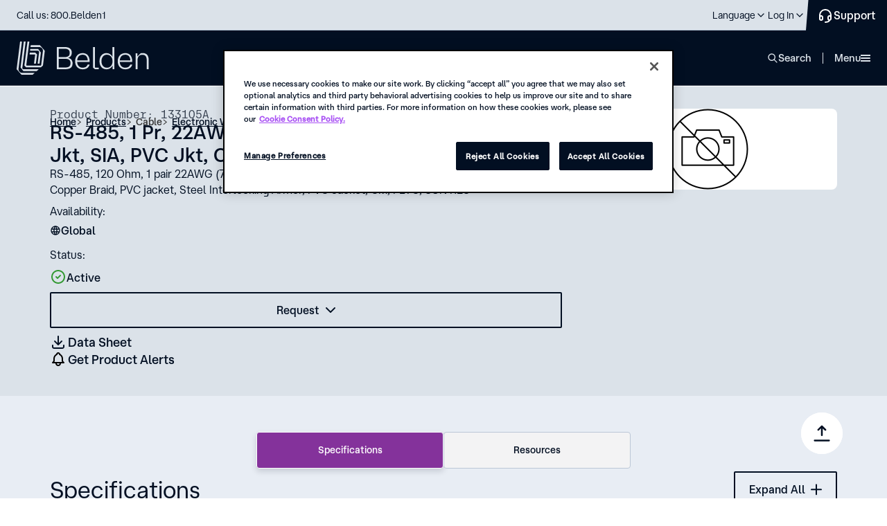

--- FILE ---
content_type: text/html; charset=utf-8
request_url: https://www.belden.com/products/cable/electronic-wire-cable/rs-485-cable/133105a
body_size: 35167
content:





<!DOCTYPE html>
<!--[if lt IE 7]>      <html class="no-js lt-ie9 lt-ie8 lt-ie7"> <![endif]-->
<!--[if IE 7]>         <html class="no-js lt-ie9 lt-ie8"> <![endif]-->
<!--[if IE 8]>         <html class="no-js lt-ie9"> <![endif]-->
<!--[if gt IE 8]><!-->
<html class="no-js" lang="en">
<!--<![endif]-->
<head>
    <style type="text/css">
        .hidden {
            display: none;
        }

        .on-page-editor #onetrust-consent-sdk {
            display: none !important;
        }
    </style>
    <!-- start component styles -->

<link href="/-/media/feature/experience-accelerator/bootstrap-4/bootstrap-4/styles/optimized-min.css?rev=3128bd2c8ed94158a345bf277b78baf5&t=20230612T201511Z" rel="stylesheet" />
<link href="/-/media/themes/belden/belden/core-libraries/styles/optimized-min.css?rev=3fba2e425d174a12bb17ab9b4b8e8635&t=20250417T142049Z" rel="stylesheet" />
<link href="/-/media/base-themes/main-theme/styles/optimized-min.css?rev=97c88e4702a14198989c54f77de8f16e&t=20250628T013758Z" rel="stylesheet" />    

    <!-- end component styles -->

        <link href="/areas/belden/assets/styles/beldencomponents.min.css?v=d2945c52" rel="stylesheet">
        <link href="/areas/belden/assets/styles/beldencomponents-critical.min.css?v=d2945c52" rel="stylesheet">
        <link href="/areas/belden/assets/styles/BDNCoveoFullSearch.min.css?v=d2945c52" rel="stylesheet">

    

<link rel='canonical' href='https://www.belden.com/products/cable/electronic-wire-cable/rs-485-cable/133105a'/>
<link rel="alternate" hreflang="en" href="https://www.belden.com/products/cable/electronic-wire-cable/rs-485-cable/133105a" />
<link rel="alternate" hreflang="zh-CN" href="https://cn.belden.com/products/cable/electronic-wire-cable/rs-485-cable/133105a" />
<link rel="alternate" hreflang="de-DE" href="https://de.belden.com/products/cable/electronic-wire-cable/rs-485-cable/133105a" />
<link rel="alternate" hreflang="fr-FR" href="https://fr.belden.com/products/cable/electronic-wire-cable/rs-485-cable/133105a" />



<link rel="dns-prefetch" href="https://fonts.googleapis.com" />
<link rel="dns-prefetch" href="https://ssl.google-analytics.com" />
<link rel="dns-prefetch" href="https://static.cloud.coveo.com" />
<link rel="dns-prefetch" href="https://www.googletagmanager.com" />
<link rel="dns-prefetch" href="https://code.jquery.com" />

<!-- Consent Mode -->
<script> 
  // Define dataLayer and the gtag function. 
  window.dataLayer = window.dataLayer || []; 
  function gtag(){dataLayer.push(arguments);} 
 
  // Default ad_storage to 'denied'. 
  gtag('consent', 'default', { 
        ad_storage: "denied", 
        analytics_storage: "denied", 
        functionality_storage: "denied", 
        personalization_storage: "denied", 
        security_storage: "denied",  
        ad_user_data: "denied",
        ad_personalization: "denied", 
'wait_for_update': 500 
 
  }); 
</script> 
<!-- End Consent Mode -->

<!-- Google Tag Manager -->
<script>(function(w,d,s,l,i){w[l]=w[l]||[];w[l].push({'gtm.start':
new Date().getTime(),event:'gtm.js'});var f=d.getElementsByTagName(s)[0],
j=d.createElement(s),dl=l!='dataLayer'?'&l='+l:'';j.async=true;j.src=
'https://www.googletagmanager.com/gtm.js?id='+i+dl+ '&gtm_auth=exZ7iuzpQzFfZTtetTERfg&gtm_cookies_win=x';f.parentNode.insertBefore(j,f);
})(window,document,'script','dataLayer','GTM-MNBHWPW');</script>
<!-- End Google Tag Manager -->

<!-- OptanonConsentNoticeStart -->
<script src="https://cdn.cookielaw.org/scripttemplates/otSDKStub.js"  type="text/javascript" charset="UTF-8" data-domain-script="7374369e-0d86-4d9c-bc5a-e46ac1e5dc4f" ></script>
<script type="text/javascript">
function OptanonWrapper() { }
</script>
<!-- OptanonConsentNoticeEnd -->


    <title>RS-485 Cable - 133105A</title>




    <link href="/-/media/images/belden/favicon.png?rev=0b392c5f8bf14a8d87f6464b8b5f6424" rel="shortcut icon" />



<meta property="og:title"  content="RS-485 Cable - 133105A" /><meta property="og:url"  content="https://www.belden.com/en/products/Cable/Electronic-Wire-Cable/RS-485-Cable/133105A" /><meta property="og:image"  content="https://assets.belden.com/m/6df8f8d6501c8833/original/belden-FB-logo-rd.jpg" />


<!-- \Views\Feature\CustomSiteMetadata\MetaTitle.cshtml START -->

<meta name="title" content="RS-485 Cable - 133105A" />

<!-- \Views\Feature\CustomSiteMetadata\MetaTitle.cshtml END -->







<meta property="twitter:title"  content="RS-485 Cable - 133105A" /><meta property="twitter:card"  content="summary_large_image" />

    <meta name="viewport" content="width=device-width, initial-scale=1"/>


<script type="text/javascript" src="https://code.jquery.com/jquery-3.7.1.min.js" ></script>
<script type="text/javascript" src="https://code.jquery.com/ui/1.14.0/jquery-ui.min.js" crossorigin="anonymous" defer></script>
<script type="text/javascript">
document.documentElement.classList.add("hidden");
window.addEventListener('DOMContentLoaded', function() {
        (function($) {
             document.documentElement.classList.remove("hidden");
             window.jq162 = jQuery.noConflict(true);
             document.documentElement.classList.remove('no-js');
             window.$=window.jq162;
             window.jQuery = window.jq162;
        })(jQuery);
    });
</script>








</head>
<body class="default-device bodyclass">
    


<!-- Google Tag Manager (noscript) -->
<noscript><iframe src="https://www.googletagmanager.com/ns.html?id=GTM-MNBHWPW&gtm_auth=exZ7iuzpQzFfZTtetTERfg&gtm_preview=env-1&gtm_cookies_win=x"
height="0" width="0" style="display:none;visibility:hidden"></iframe></noscript>
<!-- End Google Tag Manager (noscript) -->
    
<!-- #wrapper -->
<div id="wrapper">
    <!-- #header -->
    <header class="header">
        <div id="header" class="">
            <div class="row">


<div class="skipToContent">
    <a role="button" tabindex="0" id="skip-link" class="skipToContent__link">Skip To Content</a>
</div>





<nav class="header__top">
    <div class="header__wrapper">
        <div class="header__top__inner">
                    <p class="header__top__call">
                        <a href='tel:18002353361' class="header__top__call__link">Call us: 800.Belden1</a>
                    </p>

            <ul class="menu-top">
                        <li class="menu-top__item " data-desktop="">
                            <a href="https://www.belden.com/find-a-distributor" target="" class="menu-top__link" aria-label="Find a Distributor">
                                <span class="menu-top__link__inner">Find a Distributor</span>
                            </a>
                        </li>
                        <li class="menu-top__item " data-desktop="">
                            <a href="https://www.belden.com/find-an-installer" target="" class="menu-top__link" aria-label="Find an Installer">
                                <span class="menu-top__link__inner">Find an Installer</span>
                            </a>
                        </li>
                        <li class="menu-top__item " data-desktop="">
                            <a href="https://careers.belden.com/" target="_blank" class="menu-top__link" aria-label="Careers">
                                <span class="menu-top__link__inner">Careers</span>
                            </a>
                        </li>
                        <li class="menu-top__item " data-desktop="">
                            <a href="https://www.belden.com/blog" target="" class="menu-top__link" aria-label="Blog">
                                <span class="menu-top__link__inner">Blog</span>
                            </a>
                        </li>
                        <li class="menu-top__item " data-desktop="">
                            <a href="https://www.belden.com/news" target="" class="menu-top__link" aria-label="News">
                                <span class="menu-top__link__inner">News</span>
                            </a>
                        </li>

                <!-- REGION SELECTOR GOES HERE-->
        <li class="menu-top__item menu-top__item--has-child" data-mobile="" tabindex="0" role="button">
            <span class="menu-top__link">
                <span class="menu-top__link__inner" data-language-code="en" data-country-code="us">
                    Language
                </span>
            </span>
            <div class="menu-top__child">
                <div class="menu-top__child__header">
                    <input type="hidden" id="disable-language-region-selector" value="" />
                    <p class="menu-top__child__title">Choose your language</p>
                </div>
                <ul class="language-switcher">


<form action="/api/Belden/RegionSelector/RegionSelectorApi/ApplySettings" class="language-switcher__group language-switcher__group--active" method="post"><input name="__RequestVerificationToken" type="hidden" value="qPLQl7E_qdkLQmQjpA2Tb1jxmeeNtzsfYLd1ahikmSbIfVd04FwGu5LcOnssl-aONeqcZ9LzyHt_Q64wsRx0JTG9p-ZEwff2GYfrtmW1_x01" />                                    <li class="language-switcher__group__item" id="{AF584191-45C9-4201-8740-5409F4CF8BDD}"
                                        data-language-code="en" data-country-code="us"
                                        data-url="/en/products/cable/electronic-wire-cable/rs-485-cable/133105a">
                                        
                                            <input type="radio" name="language" class="language-switcher__input" id="lang-1" checked="checked" value="choice-1">
                                        <label class="language-switcher__label" for="lang-1">English</label>
                                    </li>
                                    <li class="language-switcher__group__item" id="{9EDDE0B6-C2D9-4B17-B405-D8BFF0BF9B01}"
                                        data-language-code="de" data-country-code="de"
                                        data-url="/de-de/products/cable/electronic-wire-cable/rs-485-cable/133105a">
                                        
                                            <input type="radio" name="language" class="language-switcher__input" id="lang-2" value="choice-2">
                                        <label class="language-switcher__label" for="lang-2">Deutsch (Deutschland)</label>
                                    </li>
                                    <li class="language-switcher__group__item" id="{783DF711-75BC-4794-B83F-B0EF378DAE74}"
                                        data-language-code="fr" data-country-code="fr"
                                        data-url="/fr-fr/products/cable/electronic-wire-cable/rs-485-cable/133105a">
                                        
                                            <input type="radio" name="language" class="language-switcher__input" id="lang-3" value="choice-3">
                                        <label class="language-switcher__label" for="lang-3">Fran&#231;ais (France)</label>
                                    </li>
                                    <li class="language-switcher__group__item" id="{203ACB4D-5A97-41E2-86B7-EF0539BCBA23}"
                                        data-language-code="zh" data-country-code="cn"
                                        data-url="/zh-cn/products/cable/electronic-wire-cable/rs-485-cable/133105a">
                                        
                                            <input type="radio" name="language" class="language-switcher__input" id="lang-4" value="choice-4">
                                        <label class="language-switcher__label" for="lang-4">简体中文</label>
                                    </li>
                                <div>
                                    <input type="hidden" class="region-selector-language-id" name="language-id" value="" />
                                    <input type="hidden" class="region-selector-region-id" name="lang-group-id" value="nav-BB45EF3F-9661-4151-BF08-B541A8A96F97" />
                                    <input type="hidden" class="region-selector-redirect-url" name="redirect-url" value="" />
                                    <input type="hidden" class="region-selector-region-value" name="lang-filter-value" value="All" />
                                </div>
</form>
                </ul>


            </div>
        </li>


                <!--Login-->
                    <li class="menu-top__item menu-top__item--has-child" data-mobile="" tabindex="0" role="button">
                        <span class="menu-top__link">
                            <span class="menu-top__link__inner">Log In</span>
                        </span>
                        <div class="menu-top__child">
                            <div class="menu-top__child__header">
                                <p class="menu-top__child__title">Belden Platform</p>
                                <ul class="menu-top__login">
                                        <li class="menu-top__login__item">
                                            <a href="https://edesk.belden.com/auth/index.cfm" target="_blank" class="menu-top__login__link">eDesk</a>
                                        </li>
                                        <li class="menu-top__login__item">
                                            <a href="https://my.belden.com/s/?language=en_US" target="_blank" class="menu-top__login__link">Partner Portal</a>
                                        </li>
                                        <li class="menu-top__login__item">
                                            <a href="https://learn.belden.com/learn" target="_blank" class="menu-top__login__link">Training</a>
                                        </li>
                                </ul>
                            </div>
                        </div>
                    </li>
            </ul>
<a href="https://www.belden.com/support/contact-us" aria-label="Contact Us" title="Contact Us" class="button-support">                <span>
                    Support
                </span>
</a>
        </div>
    </div>
</nav>
<nav class="header__bottom">
    <div class="header__wrapper__bottom">
        <div class="header__bottom__inner">

                <a href="https://www.belden.com/" aria-label="" class="header__logo">
                    <img src="/-/media/images/new-belden/logo-secondary.svg?iar=0&amp;rev=1e9b6e7f649f49bf8cbfe2e5074e9745" alt="" Class="header__logo__image" />
                </a>

            <ul class="menu-main" data-level="0">
                        <li class="menu-main__item" data-id="0">
                            <span tabindex="0" class="menu-main__link" role="button">Solutions</span>
                            <div class="mega-navigation mega-navigation--Solutions">
                                <ul class="mega-navigation__menu" data-level="1">
                                    <li class="mega-navigation__item mega-navigation__item--title" data-level="1">
                                        <span class="mega-navigation__item__inner--title " data-level="1" data-cols="1" data-childs="0" tabindex="-1">
                                            <span>Solutions</span>
                                        </span>
                                    </li>
                                                <li class="mega-navigation__item" data-level="1">
                                                        <button class="mega-navigation__back" data-level="1">Back</button>
                                                        <span class="mega-navigation__item__inner " data-level="1" data-cols="1" data-childs="10" tabindex="-1" role="button">
                                                            <span>Capabilities</span>
                                                        </span>
                                                        <ul class="mega-navigation__menu mega-navigation__menu--1col" data-level="2" data-active="false" data-main="Solutions">
                                                                <li class="mega-navigation__item mega-navigation__item--secondary mega-navigation__item--cols2" data-main="Solutions" data-level="2">
                                                                        <a href="https://www.belden.com/solutions/capabilities" target="" class="mega-navigation__item__inner mega-navigation__item__inner--secondary mega-navigation__item__inner--title" data-level="2" tabindex="-1">Explore all capabilities</a>
                                                                </li>
                                                                                                                                <li class="mega-navigation__item mega-navigation__item--group-title" data-main="Solutions" data-level="2">
                                                                        <span class="mega-navigation__item__inner--group-title" data-level="2" tabindex="-1">Data Capabilities</span>
                                                                    </li>
                                                                    <li class="mega-navigation__item  " data-main="Solutions" data-level="2">
                                                                            <button class="mega-navigation__back" data-level="2">Back</button>
                                                                            <a href="https://www.belden.com/solutions/capabilities/data-anomaly-detection" target="" class="mega-navigation__item__inner mega-navigation__item__inner--link mega-navigation__item__inner--undefined" data-level="2" tabindex="-1">Anomaly Detection</a>
                                                                    </li>
                                                                    <li class="mega-navigation__item  " data-main="Solutions" data-level="2">
                                                                            <button class="mega-navigation__back" data-level="2">Back</button>
                                                                            <a href="https://www.belden.com/solutions/capabilities/data-contextualization" target="" class="mega-navigation__item__inner mega-navigation__item__inner--link mega-navigation__item__inner--undefined" data-level="2" tabindex="-1">Data Contextualization</a>
                                                                    </li>
                                                                    <li class="mega-navigation__item  " data-main="Solutions" data-level="2">
                                                                            <button class="mega-navigation__back" data-level="2">Back</button>
                                                                            <a href="https://www.belden.com/solutions/capabilities/data-interoperability" target="" class="mega-navigation__item__inner mega-navigation__item__inner--link mega-navigation__item__inner--undefined" data-level="2" tabindex="-1">Data Interoperability</a>
                                                                    </li>
                                                                    <li class="mega-navigation__item  " data-main="Solutions" data-level="2">
                                                                            <button class="mega-navigation__back" data-level="2">Back</button>
                                                                            <a href="https://www.belden.com/solutions/capabilities/data-provisioning" target="" class="mega-navigation__item__inner mega-navigation__item__inner--link mega-navigation__item__inner--undefined" data-level="2" tabindex="-1">Data Provisioning</a>
                                                                    </li>
                                                                    <li class="mega-navigation__item mega-navigation__item--group-title" data-main="Solutions" data-level="2">
                                                                        <span class="mega-navigation__item__inner--group-title" data-level="2" tabindex="-1">Network Capabilities</span>
                                                                    </li>
                                                                    <li class="mega-navigation__item  " data-main="Solutions" data-level="2">
                                                                            <button class="mega-navigation__back" data-level="2">Back</button>
                                                                            <a href="https://www.belden.com/solutions/capabilities/edge-computing" target="" class="mega-navigation__item__inner mega-navigation__item__inner--link mega-navigation__item__inner--undefined" data-level="2" tabindex="-1">Edge Computing</a>
                                                                    </li>
                                                                    <li class="mega-navigation__item  " data-main="Solutions" data-level="2">
                                                                            <button class="mega-navigation__back" data-level="2">Back</button>
                                                                            <a href="https://www.belden.com/solutions/capabilities/network-convergence" target="" class="mega-navigation__item__inner mega-navigation__item__inner--link mega-navigation__item__inner--undefined" data-level="2" tabindex="-1">Network Convergence</a>
                                                                    </li>
                                                                    <li class="mega-navigation__item  " data-main="Solutions" data-level="2">
                                                                            <button class="mega-navigation__back" data-level="2">Back</button>
                                                                            <a href="https://www.belden.com/solutions/capabilities/network-resilience" target="" class="mega-navigation__item__inner mega-navigation__item__inner--link mega-navigation__item__inner--undefined" data-level="2" tabindex="-1">Network Resilience</a>
                                                                    </li>
                                                                    <li class="mega-navigation__item  " data-main="Solutions" data-level="2">
                                                                            <button class="mega-navigation__back" data-level="2">Back</button>
                                                                            <a href="https://www.belden.com/solutions/capabilities/network-slicing" target="" class="mega-navigation__item__inner mega-navigation__item__inner--link mega-navigation__item__inner--undefined" data-level="2" tabindex="-1">Network Slicing</a>
                                                                    </li>
                                                        </ul>
                                                </li>
                                                <li class="mega-navigation__item" data-level="1">
                                                        <button class="mega-navigation__back" data-level="1">Back</button>
                                                        <span class="mega-navigation__item__inner " data-level="1" data-cols="2" data-childs="21" tabindex="-1" role="button">
                                                            <span>Industries</span>
                                                        </span>
                                                        <ul class="mega-navigation__menu mega-navigation__menu--2col" data-level="2" data-active="false" data-main="Solutions">
                                                                <li class="mega-navigation__item mega-navigation__item--secondary mega-navigation__item--cols2" data-main="Solutions" data-level="2">
                                                                        <a href="https://www.belden.com/solutions/industries" target="" class="mega-navigation__item__inner mega-navigation__item__inner--secondary mega-navigation__item__inner--title" data-level="2" tabindex="-1">Explore all industries</a>
                                                                </li>
                                                                                                                                <li class="mega-navigation__item  " data-main="Solutions" data-level="2">
                                                                            <button class="mega-navigation__back" data-level="2">Back</button>
                                                                            <a href="https://www.belden.com/solutions/industries/automotive-manufacturing" target="" class="mega-navigation__item__inner mega-navigation__item__inner--link mega-navigation__item__inner--undefined" data-level="2" tabindex="-1">Automotive Manufacturing</a>
                                                                    </li>
                                                                    <li class="mega-navigation__item  " data-main="Solutions" data-level="2">
                                                                            <button class="mega-navigation__back" data-level="2">Back</button>
                                                                            <a href="https://www.belden.com/solutions/industries/broadband" target="" class="mega-navigation__item__inner mega-navigation__item__inner--link mega-navigation__item__inner--undefined" data-level="2" tabindex="-1">Broadband</a>
                                                                    </li>
                                                                    <li class="mega-navigation__item  " data-main="Solutions" data-level="2">
                                                                            <button class="mega-navigation__back" data-level="2">Back</button>
                                                                            <a href="https://www.belden.com/solutions/industries/broadcast" target="" class="mega-navigation__item__inner mega-navigation__item__inner--link mega-navigation__item__inner--undefined" data-level="2" tabindex="-1">Broadcast</a>
                                                                    </li>
                                                                    <li class="mega-navigation__item  " data-main="Solutions" data-level="2">
                                                                            <button class="mega-navigation__back" data-level="2">Back</button>
                                                                            <a href="https://www.belden.com/solutions/industries/chemical-processing" target="" class="mega-navigation__item__inner mega-navigation__item__inner--link mega-navigation__item__inner--undefined" data-level="2" tabindex="-1">Chemical Processing</a>
                                                                    </li>
                                                                    <li class="mega-navigation__item  " data-main="Solutions" data-level="2">
                                                                            <button class="mega-navigation__back" data-level="2">Back</button>
                                                                            <a href="https://www.belden.com/solutions/industries/commercial-real-estate" target="" class="mega-navigation__item__inner mega-navigation__item__inner--link mega-navigation__item__inner--undefined" data-level="2" tabindex="-1">Commercial Real Estate</a>
                                                                    </li>
                                                                    <li class="mega-navigation__item  " data-main="Solutions" data-level="2">
                                                                            <button class="mega-navigation__back" data-level="2">Back</button>
                                                                            <a href="https://www.belden.com/solutions/industries/consumer-packaged-goods" target="" class="mega-navigation__item__inner mega-navigation__item__inner--link mega-navigation__item__inner--undefined" data-level="2" tabindex="-1">Consumer Packaged Goods</a>
                                                                    </li>
                                                                    <li class="mega-navigation__item  " data-main="Solutions" data-level="2">
                                                                            <button class="mega-navigation__back" data-level="2">Back</button>
                                                                            <a href="https://www.belden.com/solutions/industries/data-centers" target="" class="mega-navigation__item__inner mega-navigation__item__inner--link mega-navigation__item__inner--undefined" data-level="2" tabindex="-1">Data Centers</a>
                                                                    </li>
                                                                    <li class="mega-navigation__item  " data-main="Solutions" data-level="2">
                                                                            <button class="mega-navigation__back" data-level="2">Back</button>
                                                                            <a href="https://www.belden.com/solutions/industries/energy" target="" class="mega-navigation__item__inner mega-navigation__item__inner--link mega-navigation__item__inner--undefined" data-level="2" tabindex="-1">Energy</a>
                                                                    </li>
                                                                    <li class="mega-navigation__item  " data-main="Solutions" data-level="2">
                                                                            <button class="mega-navigation__back" data-level="2">Back</button>
                                                                            <a href="https://www.belden.com/solutions/industries/food-and-beverage" target="" class="mega-navigation__item__inner mega-navigation__item__inner--link mega-navigation__item__inner--undefined" data-level="2" tabindex="-1">Food &amp; Beverage</a>
                                                                    </li>
                                                                    <li class="mega-navigation__item  " data-main="Solutions" data-level="2">
                                                                            <button class="mega-navigation__back" data-level="2">Back</button>
                                                                            <a href="https://www.belden.com/solutions/industries/government" target="" class="mega-navigation__item__inner mega-navigation__item__inner--link mega-navigation__item__inner--undefined" data-level="2" tabindex="-1">Government</a>
                                                                    </li>
                                                                    <li class="mega-navigation__item  " data-main="Solutions" data-level="2">
                                                                            <button class="mega-navigation__back" data-level="2">Back</button>
                                                                            <a href="https://www.belden.com/solutions/industries/healthcare" target="" class="mega-navigation__item__inner mega-navigation__item__inner--link mega-navigation__item__inner--undefined" data-level="2" tabindex="-1">Healthcare</a>
                                                                    </li>
                                                                    <li class="mega-navigation__item  " data-main="Solutions" data-level="2">
                                                                            <button class="mega-navigation__back" data-level="2">Back</button>
                                                                            <a href="https://www.belden.com/solutions/industries/higher-education" target="" class="mega-navigation__item__inner mega-navigation__item__inner--link mega-navigation__item__inner--undefined" data-level="2" tabindex="-1">Higher Education</a>
                                                                    </li>
                                                                    <li class="mega-navigation__item  " data-main="Solutions" data-level="2">
                                                                            <button class="mega-navigation__back" data-level="2">Back</button>
                                                                            <a href="https://www.belden.com/solutions/industries/hospitality" target="" class="mega-navigation__item__inner mega-navigation__item__inner--link mega-navigation__item__inner--undefined" data-level="2" tabindex="-1">Hospitality</a>
                                                                    </li>
                                                                    <li class="mega-navigation__item  " data-main="Solutions" data-level="2">
                                                                            <button class="mega-navigation__back" data-level="2">Back</button>
                                                                            <a href="https://www.belden.com/solutions/industries/intelligent-traffic-systems" target="" class="mega-navigation__item__inner mega-navigation__item__inner--link mega-navigation__item__inner--undefined" data-level="2" tabindex="-1">Intelligent Traffic Systems</a>
                                                                    </li>
                                                                    <li class="mega-navigation__item  " data-main="Solutions" data-level="2">
                                                                            <button class="mega-navigation__back" data-level="2">Back</button>
                                                                            <a href="https://www.belden.com/solutions/industries/machine-building" target="" class="mega-navigation__item__inner mega-navigation__item__inner--link mega-navigation__item__inner--undefined" data-level="2" tabindex="-1">Machine Building</a>
                                                                    </li>
                                                                    <li class="mega-navigation__item  " data-main="Solutions" data-level="2">
                                                                            <button class="mega-navigation__back" data-level="2">Back</button>
                                                                            <a href="https://www.belden.com/solutions/industries/mass-transit" target="" class="mega-navigation__item__inner mega-navigation__item__inner--link mega-navigation__item__inner--undefined" data-level="2" tabindex="-1">Mass Transit</a>
                                                                    </li>
                                                                    <li class="mega-navigation__item  " data-main="Solutions" data-level="2">
                                                                            <button class="mega-navigation__back" data-level="2">Back</button>
                                                                            <a href="https://www.belden.com/solutions/industries/oil-and-gas" target="" class="mega-navigation__item__inner mega-navigation__item__inner--link mega-navigation__item__inner--undefined" data-level="2" tabindex="-1">Oil &amp; Gas</a>
                                                                    </li>
                                                                    <li class="mega-navigation__item  " data-main="Solutions" data-level="2">
                                                                            <button class="mega-navigation__back" data-level="2">Back</button>
                                                                            <a href="https://www.belden.com/solutions/industries/semiconductor-manufacturing" target="" class="mega-navigation__item__inner mega-navigation__item__inner--link mega-navigation__item__inner--undefined" data-level="2" tabindex="-1">Semiconductor Manufacturing</a>
                                                                    </li>
                                                                    <li class="mega-navigation__item  " data-main="Solutions" data-level="2">
                                                                            <button class="mega-navigation__back" data-level="2">Back</button>
                                                                            <a href="https://www.belden.com/solutions/industries/stadiums-and-venues" target="" class="mega-navigation__item__inner mega-navigation__item__inner--link mega-navigation__item__inner--undefined" data-level="2" tabindex="-1">Stadiums &amp; Venues</a>
                                                                    </li>
                                                                    <li class="mega-navigation__item  " data-main="Solutions" data-level="2">
                                                                            <button class="mega-navigation__back" data-level="2">Back</button>
                                                                            <a href="https://www.belden.com/solutions/industries/warehousing-and-logistics" target="" class="mega-navigation__item__inner mega-navigation__item__inner--link mega-navigation__item__inner--undefined" data-level="2" tabindex="-1">Warehousing &amp; Logistics</a>
                                                                    </li>
                                                                    <li class="mega-navigation__item  " data-main="Solutions" data-level="2">
                                                                            <button class="mega-navigation__back" data-level="2">Back</button>
                                                                            <a href="https://www.belden.com/solutions/industries/water-and-wastewater" target="" class="mega-navigation__item__inner mega-navigation__item__inner--link mega-navigation__item__inner--undefined" data-level="2" tabindex="-1">Water &amp; Wastewater</a>
                                                                    </li>
                                                        </ul>
                                                </li>
                                                                                <li class="mega-navigation__item  mega-navigation__item--separator" data-level="1">
                                                    <a href="https://www.belden.com/solutions" target="" class="mega-navigation__item__inner mega-navigation__item__inner--link" data-level="2" tabindex="-1">Solutions overview</a>
                                            </li>
                                                                    </ul>
                                <div class="mega-navigation__banners">
                                    <div class="mega-navigation__banners__item">
                                            <div class="menu-banner " style="">
                                                        <img class=" menu-banner__image" src="https://assets.belden.com/transform/50b0b144-438b-42ed-8fd1-3d7b98b89e08/belden-rainer-taepper-architekturfotografie-014-jpg?io=transform:fill,width:280,height:200" alt="Uploaded from Dropbox. https: / / www.dropbox.com / home / global-enterprise_marketing / us - enterprise collateral / images / facilities / cic / cic @ stuttgart_lindner photoshoot / belden-rainer-taepper-architekturfotografie-014.jpg" loading="lazy">
                                                <div class="menu-banner__container">
                                                    <div class="menu-banner__container__texts">
                                                        <h6 class="menu-banner__container__texts__title">Customer Innovation Centers (CICs)</h6>
                                                        <span class="menu-banner__container__texts__desc">Your next idea starts in our Customer Innovation Centers, where Belden’s technical experts bring your solution to life.</span>
                                                    </div>
                                                        <div class="menu-banner__container__link" tabindex="-1">
                                                            <a href="https://www.belden.com/solutions/customer-innovation-center" target="" class="link link--light  link--light--small undefined" tabindex="-1">
                                                                <span class="link__text--small  link--light--small__text">Learn more</span>
                                                                <div class="imageComponent  link--light--small__left-icon" style="">
                                                                    <svg width="24" height="24" viewBox="0 0 24 24" fill="none" xmlns="http://www.w3.org/2000/svg">
                                                                        <path fill-rule="evenodd" clip-rule="evenodd" d="M16.5805 11.0058L12.2904 6.71885C11.8904 6.31915 11.8904 5.68961 12.2894 5.2999C12.6794 4.9002 13.3094 4.9002 13.7094 5.2989L19.7094 11.2945C19.9603 11.5388 20.0498 11.8907 19.9778 12.2144C19.9264 12.453 19.789 12.6607 19.6 12.8032L13.6995 18.6992C13.5095 18.8791 13.2495 18.989 12.9895 18.989L12.9995 19C12.7295 19 12.4695 18.8901 12.2895 18.7102C11.8895 18.3205 11.8895 17.681 12.2795 17.2913V17.2813L16.5596 13.0043H5C4.44 13.0043 4 12.5547 4 12.0051C4 11.4455 4.44 11.0058 5 11.0058H16.5805Z" fill="currentColor"></path>
                                                                    </svg>
                                                                </div>
                                                            </a>
                                                        </div>
                                                </div>
                                            </div>
                                    </div>
                                        <div class="mega-navigation__banners__item">
                                            <div class="menu-banner">
                                                <div class="imageComponent menu-banner__logo" style="">
                                                    <img src="/-/media/belden_logomark_rgb_mdn_100x100px.png?h=50&amp;iar=0&amp;w=50&amp;rev=27296063e8a44ebfa33fbadbe6db7cee" alt="" width="50" height="50" />
                                                </div>
                                                <div class="menu-banner__container">
                                                    <div class="menu-banner__container__texts">
                                                        <h6 class="menu-banner__container__texts__title">Belden steps up to deliver stability</h6>
                                                        <span class="menu-banner__container__texts__desc">To help you navigate uncertainty and move forward with confidence, Belden is taking critical steps to guard against disruption.</span>
                                                    </div>
                                                    <div class="menu-banner__container__link" tabindex="-1">
<a href="https://www.belden.com/blog/belden-steps-up-to-deliver-stability-amid-uncertainty" aria-label="click to read more" tabindex="-1" title="click to read more" class="link link--light  link--light--small undefined">                                                            <span class="link__text--small  link--light--small__text">Learn more</span>
                                                            <div class="imageComponent  link--light--small__left-icon" style="">
                                                                <svg width="24" height="24" viewBox="0 0 24 24" fill="none" xmlns="http://www.w3.org/2000/svg">
                                                                    <path fill-rule="evenodd" clip-rule="evenodd" d="M16.5805 11.0058L12.2904 6.71885C11.8904 6.31915 11.8904 5.68961 12.2894 5.2999C12.6794 4.9002 13.3094 4.9002 13.7094 5.2989L19.7094 11.2945C19.9603 11.5388 20.0498 11.8907 19.9778 12.2144C19.9264 12.453 19.789 12.6607 19.6 12.8032L13.6995 18.6992C13.5095 18.8791 13.2495 18.989 12.9895 18.989L12.9995 19C12.7295 19 12.4695 18.8901 12.2895 18.7102C11.8895 18.3205 11.8895 17.681 12.2795 17.2913V17.2813L16.5596 13.0043H5C4.44 13.0043 4 12.5547 4 12.0051C4 11.4455 4.44 11.0058 5 11.0058H16.5805Z" fill="currentColor"></path>
                                                                </svg>
                                                            </div>
</a>                                                    </div>
                                                </div>
                                            </div>
                                        </div>
                                    <!--<div class="mega-navigation__banners__item"></div>-->
                                </div>
                                <button tabindex="-1" class="mega-navigation__close">close</button>
                            </div>
                        </li>
                        <li class="menu-main__item" data-id="1">
                            <span tabindex="0" class="menu-main__link" role="button">Products</span>
                            <div class="mega-navigation mega-navigation--Products">
                                <ul class="mega-navigation__menu" data-level="1">
                                    <li class="mega-navigation__item mega-navigation__item--title" data-level="1">
                                        <span class="mega-navigation__item__inner--title " data-level="1" data-cols="1" data-childs="0" tabindex="-1">
                                            <span>Products</span>
                                        </span>
                                    </li>
                                                <li class="mega-navigation__item" data-level="1">
                                                        <button class="mega-navigation__back" data-level="1">Back</button>
                                                        <span class="mega-navigation__item__inner " data-level="1" data-cols="1" data-childs="16" tabindex="-1" role="button">
                                                            <span>Cable</span>
                                                        </span>
                                                        <ul class="mega-navigation__menu mega-navigation__menu--1col" data-level="2" data-active="false" data-main="Products">
                                                                <li class="mega-navigation__item mega-navigation__item--secondary mega-navigation__item--cols2" data-main="Products" data-level="2">
                                                                        <span tabindex="-1" class="mega-navigation__item__inner mega-navigation__item__inner--secondary mega-navigation__item__inner--title" data-level="2">Cable</span>
                                                                </li>
                                                                                                                                <li class="mega-navigation__item  " data-main="Products" data-level="2">
                                                                            <button class="mega-navigation__back" data-level="2">Back</button>
                                                                            <span class="mega-navigation__item__inner" data-level="2" tabindex="-1">Armored</span>
                                                                            <ul class="mega-navigation__menu" data-level="3" data-active="false" data-main="Products">
                                                                                <li class="mega-navigation__item mega-navigation__item--secondary">
                                                                                    <a href="https://www.belden.com/products/cable/armored-cable" target="" class="mega-navigation__item__inner" data-level="3" tabindex="-1">Armored</a>
                                                                                </li>
                                                                                    <li class="mega-navigation__item">
                                                                                        <a href="https://www.belden.com/products/cable/armored-cable/mc-cable" target="" class="mega-navigation__item__inner mega-navigation__item__inner--link mega-navigation__item__inner--undefined" data-level="3" tabindex="-1">MC Cable</a>
                                                                                    </li>
                                                                                    <li class="mega-navigation__item">
                                                                                        <a href="https://www.belden.com/products/cable/armored-cable/teck-cable" target="" class="mega-navigation__item__inner mega-navigation__item__inner--link mega-navigation__item__inner--undefined" data-level="3" tabindex="-1">Teck Cable</a>
                                                                                    </li>
                                                                            </ul>
                                                                    </li>
                                                                    <li class="mega-navigation__item  " data-main="Products" data-level="2">
                                                                            <button class="mega-navigation__back" data-level="2">Back</button>
                                                                            <span class="mega-navigation__item__inner" data-level="2" tabindex="-1">Audio</span>
                                                                            <ul class="mega-navigation__menu" data-level="3" data-active="false" data-main="Products">
                                                                                <li class="mega-navigation__item mega-navigation__item--secondary">
                                                                                    <a href="https://www.belden.com/products/cable/audio-cable" target="" class="mega-navigation__item__inner" data-level="3" tabindex="-1">Audio</a>
                                                                                </li>
                                                                                    <li class="mega-navigation__item">
                                                                                        <a href="https://www.belden.com/products/cable/audio-cable/analog-audio-cable" target="" class="mega-navigation__item__inner mega-navigation__item__inner--link mega-navigation__item__inner--undefined" data-level="3" tabindex="-1">Analog Audio Cable</a>
                                                                                    </li>
                                                                                    <li class="mega-navigation__item">
                                                                                        <a href="https://www.belden.com/products/cable/audio-cable/digital-audio-cable" target="" class="mega-navigation__item__inner mega-navigation__item__inner--link mega-navigation__item__inner--undefined" data-level="3" tabindex="-1">Digital Audio Cable</a>
                                                                                    </li>
                                                                                    <li class="mega-navigation__item">
                                                                                        <a href="https://www.belden.com/products/cable/audio-cable/ethernet-snake-cable" target="" class="mega-navigation__item__inner mega-navigation__item__inner--link mega-navigation__item__inner--undefined" data-level="3" tabindex="-1">Ethernet Snake Cable</a>
                                                                                    </li>
                                                                                    <li class="mega-navigation__item">
                                                                                        <a href="https://www.belden.com/products/cable/audio-cable/media-automation-lighting-systems" target="" class="mega-navigation__item__inner mega-navigation__item__inner--link mega-navigation__item__inner--undefined" data-level="3" tabindex="-1">Media Automation &amp; Lighting Systems</a>
                                                                                    </li>
                                                                                    <li class="mega-navigation__item">
                                                                                        <a href="https://www.belden.com/products/cable/audio-cable/microphone-cable" target="" class="mega-navigation__item__inner mega-navigation__item__inner--link mega-navigation__item__inner--undefined" data-level="3" tabindex="-1">Microphone Cable</a>
                                                                                    </li>
                                                                                    <li class="mega-navigation__item">
                                                                                        <a href="https://www.belden.com/products/cable/audio-cable/speaker-cable" target="" class="mega-navigation__item__inner mega-navigation__item__inner--link mega-navigation__item__inner--undefined" data-level="3" tabindex="-1">Speaker Cable</a>
                                                                                    </li>
                                                                            </ul>
                                                                    </li>
                                                                    <li class="mega-navigation__item  " data-main="Products" data-level="2">
                                                                            <button class="mega-navigation__back" data-level="2">Back</button>
                                                                            <span class="mega-navigation__item__inner" data-level="2" tabindex="-1">Broadcast</span>
                                                                            <ul class="mega-navigation__menu" data-level="3" data-active="false" data-main="Products">
                                                                                <li class="mega-navigation__item mega-navigation__item--secondary">
                                                                                    <a href="https://www.belden.com/products/cable/broadcast-cable" target="" class="mega-navigation__item__inner" data-level="3" tabindex="-1">Broadcast</a>
                                                                                </li>
                                                                                    <li class="mega-navigation__item">
                                                                                        <a href="https://www.belden.com/products/cable/broadcast-cable/microphone-cable" target="" class="mega-navigation__item__inner mega-navigation__item__inner--link mega-navigation__item__inner--undefined" data-level="3" tabindex="-1">Microphone Cable</a>
                                                                                    </li>
                                                                                    <li class="mega-navigation__item">
                                                                                        <a href="https://www.belden.com/products/cable/broadcast-cable/sdi-video-coax-cable" target="" class="mega-navigation__item__inner mega-navigation__item__inner--link mega-navigation__item__inner--undefined" data-level="3" tabindex="-1">SDI Video Coax Cable</a>
                                                                                    </li>
                                                                                    <li class="mega-navigation__item">
                                                                                        <a href="https://www.belden.com/products/cable/broadcast-cable/smpte-camera-cable" target="" class="mega-navigation__item__inner mega-navigation__item__inner--link mega-navigation__item__inner--undefined" data-level="3" tabindex="-1">SMPTE Camera Cable</a>
                                                                                    </li>
                                                                                    <li class="mega-navigation__item">
                                                                                        <a href="https://www.belden.com/products/cable/broadcast-cable/tactical-fiber-optic-cable" target="" class="mega-navigation__item__inner mega-navigation__item__inner--link mega-navigation__item__inner--undefined" data-level="3" tabindex="-1">Tactical Fiber Optic Cable</a>
                                                                                    </li>
                                                                                    <li class="mega-navigation__item">
                                                                                        <a href="https://www.belden.com/products/cable/broadcast-cable/video-triax-cable" target="" class="mega-navigation__item__inner mega-navigation__item__inner--link mega-navigation__item__inner--undefined" data-level="3" tabindex="-1">Video Triax Cable</a>
                                                                                    </li>
                                                                            </ul>
                                                                    </li>
                                                                    <li class="mega-navigation__item  " data-main="Products" data-level="2">
                                                                            <button class="mega-navigation__back" data-level="2">Back</button>
                                                                            <span class="mega-navigation__item__inner" data-level="2" tabindex="-1">Coax &amp; Triax</span>
                                                                            <ul class="mega-navigation__menu" data-level="3" data-active="false" data-main="Products">
                                                                                <li class="mega-navigation__item mega-navigation__item--secondary">
                                                                                    <a href="https://www.belden.com/products/cable/coax-triax-cable" target="" class="mega-navigation__item__inner" data-level="3" tabindex="-1">Coax &amp; Triax</a>
                                                                                </li>
                                                                                    <li class="mega-navigation__item">
                                                                                        <a href="https://www.belden.com/products/cable/coax-triax-cable/50-ohm-coax-cable" target="" class="mega-navigation__item__inner mega-navigation__item__inner--link mega-navigation__item__inner--undefined" data-level="3" tabindex="-1">50 Ohm Coax Cable</a>
                                                                                    </li>
                                                                                    <li class="mega-navigation__item">
                                                                                        <a href="https://www.belden.com/products/cable/coax-triax-cable/75-ohm-coax-cable" target="" class="mega-navigation__item__inner mega-navigation__item__inner--link mega-navigation__item__inner--undefined" data-level="3" tabindex="-1">75 Ohm Coax Cable</a>
                                                                                    </li>
                                                                                    <li class="mega-navigation__item">
                                                                                        <a href="https://www.belden.com/products/cable/coax-triax-cable/broadcast-and-satellite-cable" target="" class="mega-navigation__item__inner mega-navigation__item__inner--link mega-navigation__item__inner--undefined" data-level="3" tabindex="-1">Broadcast and Satellite Cable</a>
                                                                                    </li>
                                                                                    <li class="mega-navigation__item">
                                                                                        <a href="https://www.belden.com/products/cable/coax-triax-cable/cctv-security-cable" target="" class="mega-navigation__item__inner mega-navigation__item__inner--link mega-navigation__item__inner--undefined" data-level="3" tabindex="-1">CCTV &amp; Security Cable</a>
                                                                                    </li>
                                                                                    <li class="mega-navigation__item">
                                                                                        <a href="https://www.belden.com/products/cable/coax-triax-cable/computer-instrumentation-cable" target="" class="mega-navigation__item__inner mega-navigation__item__inner--link mega-navigation__item__inner--undefined" data-level="3" tabindex="-1">Computer &amp; Instrumentation Cable</a>
                                                                                    </li>
                                                                                    <li class="mega-navigation__item">
                                                                                        <a href="https://www.belden.com/products/cable/coax-triax-cable/conformable-cable" target="" class="mega-navigation__item__inner mega-navigation__item__inner--link mega-navigation__item__inner--undefined" data-level="3" tabindex="-1">Conformable Cable</a>
                                                                                    </li>
                                                                                    <li class="mega-navigation__item">
                                                                                        <a href="https://www.belden.com/products/cable/coax-triax-cable/controlnet-cable" target="" class="mega-navigation__item__inner mega-navigation__item__inner--link mega-navigation__item__inner--undefined" data-level="3" tabindex="-1">ControlNet Cable</a>
                                                                                    </li>
                                                                                    <li class="mega-navigation__item">
                                                                                        <a href="https://www.belden.com/products/cable/coax-triax-cable/ds3-ds4-cable" target="" class="mega-navigation__item__inner mega-navigation__item__inner--link mega-navigation__item__inner--undefined" data-level="3" tabindex="-1">DS3 &amp; DS4 Cable</a>
                                                                                    </li>
                                                                                    <li class="mega-navigation__item">
                                                                                        <a href="https://www.belden.com/products/cable/coax-triax-cable/mil-spec-cable" target="" class="mega-navigation__item__inner mega-navigation__item__inner--link mega-navigation__item__inner--undefined" data-level="3" tabindex="-1">Mil-Spec Cable</a>
                                                                                    </li>
                                                                                    <li class="mega-navigation__item">
                                                                                        <a href="https://www.belden.com/products/cable/coax-triax-cable/rg6-cable" target="" class="mega-navigation__item__inner mega-navigation__item__inner--link mega-navigation__item__inner--undefined" data-level="3" tabindex="-1">RG6 Cable</a>
                                                                                    </li>
                                                                                    <li class="mega-navigation__item">
                                                                                        <a href="https://www.belden.com/products/cable/coax-triax-cable/rg11-cable" target="" class="mega-navigation__item__inner mega-navigation__item__inner--link mega-navigation__item__inner--undefined" data-level="3" tabindex="-1">RG11 Cable</a>
                                                                                    </li>
                                                                                    <li class="mega-navigation__item">
                                                                                        <a href="https://www.belden.com/products/cable/coax-triax-cable/rg59-cable" target="" class="mega-navigation__item__inner mega-navigation__item__inner--link mega-navigation__item__inner--undefined" data-level="3" tabindex="-1">RG59 Cable</a>
                                                                                    </li>
                                                                                    <li class="mega-navigation__item">
                                                                                        <a href="https://www.belden.com/products/cable/coax-triax-cable/triax-cable" target="" class="mega-navigation__item__inner mega-navigation__item__inner--link mega-navigation__item__inner--undefined" data-level="3" tabindex="-1">Triax Cable</a>
                                                                                    </li>
                                                                            </ul>
                                                                    </li>
                                                                    <li class="mega-navigation__item  " data-main="Products" data-level="2">
                                                                            <button class="mega-navigation__back" data-level="2">Back</button>
                                                                            <a href="https://www.belden.com/products/cable/control-cable" target="" class="mega-navigation__item__inner mega-navigation__item__inner--link mega-navigation__item__inner--undefined" data-level="2" tabindex="-1">Control</a>
                                                                    </li>
                                                                    <li class="mega-navigation__item  " data-main="Products" data-level="2">
                                                                            <button class="mega-navigation__back" data-level="2">Back</button>
                                                                            <span class="mega-navigation__item__inner" data-level="2" tabindex="-1">Electronic</span>
                                                                            <ul class="mega-navigation__menu" data-level="3" data-active="false" data-main="Products">
                                                                                <li class="mega-navigation__item mega-navigation__item--secondary">
                                                                                    <a href="https://www.belden.com/products/cable/electronic-wire-cable" target="" class="mega-navigation__item__inner" data-level="3" tabindex="-1">Electronic</a>
                                                                                </li>
                                                                                    <li class="mega-navigation__item">
                                                                                        <a href="https://www.belden.com/products/cable/electronic-wire-cable/flat-ribbon-cable" target="" class="mega-navigation__item__inner mega-navigation__item__inner--link mega-navigation__item__inner--undefined" data-level="3" tabindex="-1">Flat Ribbon Cable</a>
                                                                                    </li>
                                                                                    <li class="mega-navigation__item">
                                                                                        <a href="https://www.belden.com/products/cable/electronic-wire-cable/lead-wire-hook-up-wire" target="" class="mega-navigation__item__inner mega-navigation__item__inner--link mega-navigation__item__inner--undefined" data-level="3" tabindex="-1">Lead Wire &amp; Hook Up Wire</a>
                                                                                    </li>
                                                                                    <li class="mega-navigation__item">
                                                                                        <a href="https://www.belden.com/products/cable/electronic-wire-cable/multi-conductor-cable" target="" class="mega-navigation__item__inner mega-navigation__item__inner--link mega-navigation__item__inner--undefined" data-level="3" tabindex="-1">Multi-Conductor Cable</a>
                                                                                    </li>
                                                                                    <li class="mega-navigation__item">
                                                                                        <a href="https://www.belden.com/products/cable/electronic-wire-cable/multi-pair-cable" target="" class="mega-navigation__item__inner mega-navigation__item__inner--link mega-navigation__item__inner--undefined" data-level="3" tabindex="-1">Multi-Pair Cable</a>
                                                                                    </li>
                                                                                    <li class="mega-navigation__item">
                                                                                        <a href="https://www.belden.com/products/cable/electronic-wire-cable/rs-232-rs-423-cable" target="" class="mega-navigation__item__inner mega-navigation__item__inner--link mega-navigation__item__inner--undefined" data-level="3" tabindex="-1">RS-232 &amp; RS-423 Cable</a>
                                                                                    </li>
                                                                                    <li class="mega-navigation__item">
                                                                                        <a href="https://www.belden.com/products/cable/electronic-wire-cable/rs-422-cable" target="" class="mega-navigation__item__inner mega-navigation__item__inner--link mega-navigation__item__inner--undefined" data-level="3" tabindex="-1">RS-422 Cable</a>
                                                                                    </li>
                                                                                    <li class="mega-navigation__item">
                                                                                        <a href="https://www.belden.com/products/cable/electronic-wire-cable/rs-485-cable" target="" class="mega-navigation__item__inner mega-navigation__item__inner--link mega-navigation__item__inner--undefined" data-level="3" tabindex="-1">RS-485 Cable</a>
                                                                                    </li>
                                                                            </ul>
                                                                    </li>
                                                                    <li class="mega-navigation__item  " data-main="Products" data-level="2">
                                                                            <button class="mega-navigation__back" data-level="2">Back</button>
                                                                            <span class="mega-navigation__item__inner" data-level="2" tabindex="-1">Ethernet</span>
                                                                            <ul class="mega-navigation__menu" data-level="3" data-active="false" data-main="Products">
                                                                                <li class="mega-navigation__item mega-navigation__item--secondary">
                                                                                    <a href="https://www.belden.com/products/cable/ethernet-cable" target="" class="mega-navigation__item__inner" data-level="3" tabindex="-1">Ethernet</a>
                                                                                </li>
                                                                                    <li class="mega-navigation__item">
                                                                                        <a href="https://www.belden.com/products/cable/ethernet-cable/application-based-remoteip-cable" target="" class="mega-navigation__item__inner mega-navigation__item__inner--link mega-navigation__item__inner--undefined" data-level="3" tabindex="-1">Application Based RemoteIP Cable</a>
                                                                                    </li>
                                                                                    <li class="mega-navigation__item">
                                                                                        <a href="https://www.belden.com/products/cable/ethernet-cable/category-3-cable" target="" class="mega-navigation__item__inner mega-navigation__item__inner--link mega-navigation__item__inner--undefined" data-level="3" tabindex="-1">Category 3 Cable</a>
                                                                                    </li>
                                                                                    <li class="mega-navigation__item">
                                                                                        <a href="https://www.belden.com/products/cable/ethernet-cable/category-5e-cable" target="" class="mega-navigation__item__inner mega-navigation__item__inner--link mega-navigation__item__inner--undefined" data-level="3" tabindex="-1">Category 5e Cable</a>
                                                                                    </li>
                                                                                    <li class="mega-navigation__item">
                                                                                        <a href="https://www.belden.com/products/cable/ethernet-cable/category-6-cable" target="" class="mega-navigation__item__inner mega-navigation__item__inner--link mega-navigation__item__inner--undefined" data-level="3" tabindex="-1">Category 6 Cable</a>
                                                                                    </li>
                                                                                    <li class="mega-navigation__item">
                                                                                        <a href="https://www.belden.com/products/cable/ethernet-cable/category-6a-cable" target="" class="mega-navigation__item__inner mega-navigation__item__inner--link mega-navigation__item__inner--undefined" data-level="3" tabindex="-1">Category 6A Cable</a>
                                                                                    </li>
                                                                                    <li class="mega-navigation__item">
                                                                                        <a href="https://www.belden.com/products/cable/ethernet-cable/category-7-cable" target="" class="mega-navigation__item__inner mega-navigation__item__inner--link mega-navigation__item__inner--undefined" data-level="3" tabindex="-1">Category 7 Cable</a>
                                                                                    </li>
                                                                                    <li class="mega-navigation__item">
                                                                                        <a href="https://www.belden.com/products/cable/ethernet-cable/category-7a-cable" target="" class="mega-navigation__item__inner mega-navigation__item__inner--link mega-navigation__item__inner--undefined" data-level="3" tabindex="-1">Category 7A Cable</a>
                                                                                    </li>
                                                                                    <li class="mega-navigation__item">
                                                                                        <a href="https://www.belden.com/products/cable/ethernet-cable/industrial-ethernet-cable" target="" class="mega-navigation__item__inner mega-navigation__item__inner--link mega-navigation__item__inner--undefined" data-level="3" tabindex="-1">Industrial Ethernet Cable</a>
                                                                                    </li>
                                                                            </ul>
                                                                    </li>
                                                                    <li class="mega-navigation__item  " data-main="Products" data-level="2">
                                                                            <button class="mega-navigation__back" data-level="2">Back</button>
                                                                            <span class="mega-navigation__item__inner" data-level="2" tabindex="-1">Fiber Optic</span>
                                                                            <ul class="mega-navigation__menu" data-level="3" data-active="false" data-main="Products">
                                                                                <li class="mega-navigation__item mega-navigation__item--secondary">
                                                                                    <a href="https://www.belden.com/products/cable/fiber-optic-cable" target="" class="mega-navigation__item__inner" data-level="3" tabindex="-1">Fiber Optic</a>
                                                                                </li>
                                                                                    <li class="mega-navigation__item">
                                                                                        <a href="https://www.belden.com/products/cable/fiber-optic-cable/breakout-fiber-cable" target="" class="mega-navigation__item__inner mega-navigation__item__inner--link mega-navigation__item__inner--undefined" data-level="3" tabindex="-1">Breakout Fiber Cable</a>
                                                                                    </li>
                                                                                    <li class="mega-navigation__item">
                                                                                        <a href="https://www.belden.com/products/cable/fiber-optic-cable/central-loose-tube-fiber-cable" target="" class="mega-navigation__item__inner mega-navigation__item__inner--link mega-navigation__item__inner--undefined" data-level="3" tabindex="-1">Central Loose Tube Fiber Cable</a>
                                                                                    </li>
                                                                                    <li class="mega-navigation__item">
                                                                                        <a href="https://www.belden.com/products/cable/fiber-optic-cable/fmps-cable" target="" class="mega-navigation__item__inner mega-navigation__item__inner--link mega-navigation__item__inner--undefined" data-level="3" tabindex="-1">Digital Electricity Cable</a>
                                                                                    </li>
                                                                                    <li class="mega-navigation__item">
                                                                                        <a href="https://www.belden.com/products/cable/fiber-optic-cable/distribution-tight-buffer-fiber-cable" target="" class="mega-navigation__item__inner mega-navigation__item__inner--link mega-navigation__item__inner--undefined" data-level="3" tabindex="-1">Distribution Tight Buffer Fiber Cable</a>
                                                                                    </li>
                                                                                    <li class="mega-navigation__item">
                                                                                        <a href="https://www.belden.com/products/cable/fiber-optic-cable/duetconnect-hybrid-cable" target="" class="mega-navigation__item__inner mega-navigation__item__inner--link mega-navigation__item__inner--undefined" data-level="3" tabindex="-1">Hybrid Cable</a>
                                                                                    </li>
                                                                                    <li class="mega-navigation__item">
                                                                                        <a href="https://www.belden.com/products/cable/fiber-optic-cable/interconnect-fiber-cable" target="" class="mega-navigation__item__inner mega-navigation__item__inner--link mega-navigation__item__inner--undefined" data-level="3" tabindex="-1">Interconnect Fiber Cable</a>
                                                                                    </li>
                                                                                    <li class="mega-navigation__item">
                                                                                        <a href="https://www.belden.com/products/cable/fiber-optic-cable/mini-distribution-fiber-cable" target="" class="mega-navigation__item__inner mega-navigation__item__inner--link mega-navigation__item__inner--undefined" data-level="3" tabindex="-1">Mini Distribution Fiber Cable</a>
                                                                                    </li>
                                                                                    <li class="mega-navigation__item">
                                                                                        <a href="https://www.belden.com/products/cable/fiber-optic-cable/mini-fiber-cable" target="" class="mega-navigation__item__inner mega-navigation__item__inner--link mega-navigation__item__inner--undefined" data-level="3" tabindex="-1">Mini Fiber Cable</a>
                                                                                    </li>
                                                                                    <li class="mega-navigation__item">
                                                                                        <a href="https://www.belden.com/products/cable/fiber-optic-cable/multi-loose-tube-fiber-cable" target="" class="mega-navigation__item__inner mega-navigation__item__inner--link mega-navigation__item__inner--undefined" data-level="3" tabindex="-1">Multi-Loose Tube Fiber Cable</a>
                                                                                    </li>
                                                                                    <li class="mega-navigation__item">
                                                                                        <a href="https://www.belden.com/products/cable/fiber-optic-cable/ribbon-fiber-cable" target="" class="mega-navigation__item__inner mega-navigation__item__inner--link mega-navigation__item__inner--undefined" data-level="3" tabindex="-1">Ribbon Fiber Cable</a>
                                                                                    </li>
                                                                                    <li class="mega-navigation__item">
                                                                                        <a href="https://www.belden.com/products/cable/fiber-optic-cable/smpte-cable" target="" class="mega-navigation__item__inner mega-navigation__item__inner--link mega-navigation__item__inner--undefined" data-level="3" tabindex="-1">SMPTE Cable</a>
                                                                                    </li>
                                                                                    <li class="mega-navigation__item">
                                                                                        <a href="https://www.belden.com/products/cable/fiber-optic-cable/tactical-fiber-cable" target="" class="mega-navigation__item__inner mega-navigation__item__inner--link mega-navigation__item__inner--undefined" data-level="3" tabindex="-1">Tactical Fiber Cable</a>
                                                                                    </li>
                                                                            </ul>
                                                                    </li>
                                                                    <li class="mega-navigation__item  " data-main="Products" data-level="2">
                                                                            <button class="mega-navigation__back" data-level="2">Back</button>
                                                                            <span class="mega-navigation__item__inner" data-level="2" tabindex="-1">Fieldbus</span>
                                                                            <ul class="mega-navigation__menu" data-level="3" data-active="false" data-main="Products">
                                                                                <li class="mega-navigation__item mega-navigation__item--secondary">
                                                                                    <a href="https://www.belden.com/products/cable/fieldbus-cable" target="" class="mega-navigation__item__inner" data-level="3" tabindex="-1">Fieldbus</a>
                                                                                </li>
                                                                                    <li class="mega-navigation__item">
                                                                                        <a href="https://www.belden.com/products/cable/fieldbus-cable/armored-data-cable" target="" class="mega-navigation__item__inner mega-navigation__item__inner--link mega-navigation__item__inner--undefined" data-level="3" tabindex="-1">Armored Data Cable</a>
                                                                                    </li>
                                                                                    <li class="mega-navigation__item">
                                                                                        <a href="https://www.belden.com/products/cable/fieldbus-cable/data-highway-plus-blue-hose" target="" class="mega-navigation__item__inner mega-navigation__item__inner--link mega-navigation__item__inner--undefined" data-level="3" tabindex="-1">Blue Hose</a>
                                                                                    </li>
                                                                                    <li class="mega-navigation__item">
                                                                                        <a href="https://www.belden.com/products/cable/fieldbus-cable/can-bus-cable" target="" class="mega-navigation__item__inner mega-navigation__item__inner--link mega-navigation__item__inner--undefined" data-level="3" tabindex="-1">CAN Bus Cable</a>
                                                                                    </li>
                                                                                    <li class="mega-navigation__item">
                                                                                        <a href="https://www.belden.com/products/cable/fieldbus-cable/controlnet-cable" target="" class="mega-navigation__item__inner mega-navigation__item__inner--link mega-navigation__item__inner--undefined" data-level="3" tabindex="-1">ControlNet Cable</a>
                                                                                    </li>
                                                                                    <li class="mega-navigation__item">
                                                                                        <a href="https://www.belden.com/products/cable/fieldbus-cable/devicenet" target="" class="mega-navigation__item__inner mega-navigation__item__inner--link mega-navigation__item__inner--undefined" data-level="3" tabindex="-1">DeviceNet</a>
                                                                                    </li>
                                                                                    <li class="mega-navigation__item">
                                                                                        <a href="https://www.belden.com/products/cable/fieldbus-cable/ece-r118-approved-cables" target="" class="mega-navigation__item__inner mega-navigation__item__inner--link mega-navigation__item__inner--undefined" data-level="3" tabindex="-1">ECE R118-Approved Cables</a>
                                                                                    </li>
                                                                                    <li class="mega-navigation__item">
                                                                                        <a href="https://www.belden.com/products/cable/fieldbus-cable/ethernet-ip-cable" target="" class="mega-navigation__item__inner mega-navigation__item__inner--link mega-navigation__item__inner--undefined" data-level="3" tabindex="-1">EtherNET/IP Cable</a>
                                                                                    </li>
                                                                                    <li class="mega-navigation__item">
                                                                                        <a href="https://www.belden.com/products/cable/fieldbus-cable/foundation-fieldbus-cable" target="" class="mega-navigation__item__inner mega-navigation__item__inner--link mega-navigation__item__inner--undefined" data-level="3" tabindex="-1">FOUNDATION Fieldbus Cable</a>
                                                                                    </li>
                                                                                    <li class="mega-navigation__item">
                                                                                        <a href="https://www.belden.com/products/cable/fieldbus-cable/hart-cable" target="" class="mega-navigation__item__inner mega-navigation__item__inner--link mega-navigation__item__inner--undefined" data-level="3" tabindex="-1">HART Cable</a>
                                                                                    </li>
                                                                                    <li class="mega-navigation__item">
                                                                                        <a href="https://www.belden.com/products/cable/fieldbus-cable/knx-certified-cables" target="" class="mega-navigation__item__inner mega-navigation__item__inner--link mega-navigation__item__inner--undefined" data-level="3" tabindex="-1">KNX-Certified Cables</a>
                                                                                    </li>
                                                                                    <li class="mega-navigation__item">
                                                                                        <a href="https://www.belden.com/products/cable/fieldbus-cable/modbus-cable" target="" class="mega-navigation__item__inner mega-navigation__item__inner--link mega-navigation__item__inner--undefined" data-level="3" tabindex="-1">Modbus Cable</a>
                                                                                    </li>
                                                                                    <li class="mega-navigation__item">
                                                                                        <a href="https://www.belden.com/products/cable/fieldbus-cable/profibus-cable" target="" class="mega-navigation__item__inner mega-navigation__item__inner--link mega-navigation__item__inner--undefined" data-level="3" tabindex="-1">PROFIBUS Cable</a>
                                                                                    </li>
                                                                                    <li class="mega-navigation__item">
                                                                                        <a href="https://www.belden.com/products/cable/fieldbus-cable/rs-232-and-rs-423-cable" target="" class="mega-navigation__item__inner mega-navigation__item__inner--link mega-navigation__item__inner--undefined" data-level="3" tabindex="-1">RS-232 and RS-423 Cable</a>
                                                                                    </li>
                                                                                    <li class="mega-navigation__item">
                                                                                        <a href="https://www.belden.com/products/cable/fieldbus-cable/rs-422-cable" target="" class="mega-navigation__item__inner mega-navigation__item__inner--link mega-navigation__item__inner--undefined" data-level="3" tabindex="-1">RS-422 Cable</a>
                                                                                    </li>
                                                                                    <li class="mega-navigation__item">
                                                                                        <a href="https://www.belden.com/products/cable/fieldbus-cable/rs-485-cable" target="" class="mega-navigation__item__inner mega-navigation__item__inner--link mega-navigation__item__inner--undefined" data-level="3" tabindex="-1">RS-485 Cable</a>
                                                                                    </li>
                                                                            </ul>
                                                                    </li>
                                                                    <li class="mega-navigation__item  " data-main="Products" data-level="2">
                                                                            <button class="mega-navigation__back" data-level="2">Back</button>
                                                                            <a href="https://www.belden.com/products/cable/flex-cable" target="" class="mega-navigation__item__inner mega-navigation__item__inner--link mega-navigation__item__inner--undefined" data-level="2" tabindex="-1">Flex</a>
                                                                    </li>
                                                                    <li class="mega-navigation__item  " data-main="Products" data-level="2">
                                                                            <button class="mega-navigation__back" data-level="2">Back</button>
                                                                            <span class="mega-navigation__item__inner" data-level="2" tabindex="-1">Instrumentation</span>
                                                                            <ul class="mega-navigation__menu" data-level="3" data-active="false" data-main="Products">
                                                                                <li class="mega-navigation__item mega-navigation__item--secondary">
                                                                                    <a href="https://www.belden.com/products/cable/instrumentation-cable" target="" class="mega-navigation__item__inner" data-level="3" tabindex="-1">Instrumentation</a>
                                                                                </li>
                                                                                    <li class="mega-navigation__item">
                                                                                        <a href="https://www.belden.com/products/cable/instrumentation-cable/acic-cable" target="" class="mega-navigation__item__inner mega-navigation__item__inner--link mega-navigation__item__inner--undefined" data-level="3" tabindex="-1">ACIC Cable</a>
                                                                                    </li>
                                                                                    <li class="mega-navigation__item">
                                                                                        <a href="https://www.belden.com/products/cable/instrumentation-cable/pvc-cable" target="" class="mega-navigation__item__inner mega-navigation__item__inner--link mega-navigation__item__inner--undefined" data-level="3" tabindex="-1">PVC Cable</a>
                                                                                    </li>
                                                                                    <li class="mega-navigation__item">
                                                                                        <a href="https://www.belden.com/products/cable/instrumentation-cable/thermocouple-wire" target="" class="mega-navigation__item__inner mega-navigation__item__inner--link mega-navigation__item__inner--undefined" data-level="3" tabindex="-1">Thermocouple Wire</a>
                                                                                    </li>
                                                                                    <li class="mega-navigation__item">
                                                                                        <a href="https://www.belden.com/products/cable/instrumentation-cable/type-pltc-cable" target="" class="mega-navigation__item__inner mega-navigation__item__inner--link mega-navigation__item__inner--undefined" data-level="3" tabindex="-1">Type PLTC Cable</a>
                                                                                    </li>
                                                                            </ul>
                                                                    </li>
                                                                    <li class="mega-navigation__item  " data-main="Products" data-level="2">
                                                                            <button class="mega-navigation__back" data-level="2">Back</button>
                                                                            <span class="mega-navigation__item__inner" data-level="2" tabindex="-1">Power</span>
                                                                            <ul class="mega-navigation__menu" data-level="3" data-active="false" data-main="Products">
                                                                                <li class="mega-navigation__item mega-navigation__item--secondary">
                                                                                    <a href="https://www.belden.com/products/cable/power-cable" target="" class="mega-navigation__item__inner" data-level="3" tabindex="-1">Power</a>
                                                                                </li>
                                                                                    <li class="mega-navigation__item">
                                                                                        <a href="https://www.belden.com/products/cable/power-cable/digital-electricity-cable" target="" class="mega-navigation__item__inner mega-navigation__item__inner--link mega-navigation__item__inner--undefined" data-level="3" tabindex="-1">Digital Electricity Cable</a>
                                                                                    </li>
                                                                                    <li class="mega-navigation__item">
                                                                                        <a href="https://www.belden.com/products/cable/power-cable/hybrid-copper-fiber-cable" target="" class="mega-navigation__item__inner mega-navigation__item__inner--link mega-navigation__item__inner--undefined" data-level="3" tabindex="-1">Hybrid Copper-Fiber Cable</a>
                                                                                    </li>
                                                                                    <li class="mega-navigation__item">
                                                                                        <a href="https://www.belden.com/products/cable/power-cable/industrial-power-cable" target="" class="mega-navigation__item__inner mega-navigation__item__inner--link mega-navigation__item__inner--undefined" data-level="3" tabindex="-1">Industrial Power Cable</a>
                                                                                    </li>
                                                                                    <li class="mega-navigation__item">
                                                                                        <a href="https://www.belden.com/products/cable/power-cable/low-voltage-power-cable" target="" class="mega-navigation__item__inner mega-navigation__item__inner--link mega-navigation__item__inner--undefined" data-level="3" tabindex="-1">Low-Voltage Power Cable</a>
                                                                                    </li>
                                                                                    <li class="mega-navigation__item">
                                                                                        <a href="https://www.belden.com/products/cable/power-cable/portable-cordage" target="" class="mega-navigation__item__inner mega-navigation__item__inner--link mega-navigation__item__inner--undefined" data-level="3" tabindex="-1">Portable Cordage</a>
                                                                                    </li>
                                                                            </ul>
                                                                    </li>
                                                                    <li class="mega-navigation__item  " data-main="Products" data-level="2">
                                                                            <button class="mega-navigation__back" data-level="2">Back</button>
                                                                            <span class="mega-navigation__item__inner" data-level="2" tabindex="-1">Safety, Sound &amp; Security</span>
                                                                            <ul class="mega-navigation__menu" data-level="3" data-active="false" data-main="Products">
                                                                                <li class="mega-navigation__item mega-navigation__item--secondary">
                                                                                    <a href="https://www.belden.com/products/cable/safety-sound-security" target="" class="mega-navigation__item__inner" data-level="3" tabindex="-1">Safety, Sound &amp; Security</a>
                                                                                </li>
                                                                                    <li class="mega-navigation__item">
                                                                                        <a href="https://www.belden.com/products/cable/safety-sound-security/access-control-cable" target="" class="mega-navigation__item__inner mega-navigation__item__inner--link mega-navigation__item__inner--undefined" data-level="3" tabindex="-1">Access Control Cable</a>
                                                                                    </li>
                                                                                    <li class="mega-navigation__item">
                                                                                        <a href="https://www.belden.com/products/cable/safety-sound-security/burglar-alarm-cable" target="" class="mega-navigation__item__inner mega-navigation__item__inner--link mega-navigation__item__inner--undefined" data-level="3" tabindex="-1">Burglar Alarm Cable</a>
                                                                                    </li>
                                                                                    <li class="mega-navigation__item">
                                                                                        <a href="https://www.belden.com/products/cable/safety-sound-security/cctv-cable" target="" class="mega-navigation__item__inner mega-navigation__item__inner--link mega-navigation__item__inner--undefined" data-level="3" tabindex="-1">CCTV Cable</a>
                                                                                    </li>
                                                                                    <li class="mega-navigation__item">
                                                                                        <a href="https://www.belden.com/products/cable/safety-sound-security/fire-alarm-cable" target="" class="mega-navigation__item__inner mega-navigation__item__inner--link mega-navigation__item__inner--undefined" data-level="3" tabindex="-1">Fire Alarm Cable</a>
                                                                                    </li>
                                                                                    <li class="mega-navigation__item">
                                                                                        <a href="https://www.belden.com/products/cable/safety-sound-security/speaker-cable" target="" class="mega-navigation__item__inner mega-navigation__item__inner--link mega-navigation__item__inner--undefined" data-level="3" tabindex="-1">Speaker Cable</a>
                                                                                    </li>
                                                                            </ul>
                                                                    </li>
                                                                    <li class="mega-navigation__item  " data-main="Products" data-level="2">
                                                                            <button class="mega-navigation__back" data-level="2">Back</button>
                                                                            <a href="https://www.belden.com/products/cable/tray-tc-cable" target="" class="mega-navigation__item__inner mega-navigation__item__inner--link mega-navigation__item__inner--undefined" data-level="2" tabindex="-1">Tray &amp; TC</a>
                                                                    </li>
                                                                    <li class="mega-navigation__item  " data-main="Products" data-level="2">
                                                                            <button class="mega-navigation__back" data-level="2">Back</button>
                                                                            <a href="https://www.belden.com/products/cable/vfd-cable" target="" class="mega-navigation__item__inner mega-navigation__item__inner--link mega-navigation__item__inner--undefined" data-level="2" tabindex="-1">VFD</a>
                                                                    </li>
                                                                    <li class="mega-navigation__item  " data-main="Products" data-level="2">
                                                                            <button class="mega-navigation__back" data-level="2">Back</button>
                                                                            <span class="mega-navigation__item__inner" data-level="2" tabindex="-1">Video</span>
                                                                            <ul class="mega-navigation__menu" data-level="3" data-active="false" data-main="Products">
                                                                                <li class="mega-navigation__item mega-navigation__item--secondary">
                                                                                    <a href="https://www.belden.com/products/cable/video-cable" target="" class="mega-navigation__item__inner" data-level="3" tabindex="-1">Video</a>
                                                                                </li>
                                                                                    <li class="mega-navigation__item">
                                                                                        <a href="https://www.belden.com/products/cable/video-cable/catv-cable" target="" class="mega-navigation__item__inner mega-navigation__item__inner--link mega-navigation__item__inner--undefined" data-level="3" tabindex="-1">CATV Cable</a>
                                                                                    </li>
                                                                                    <li class="mega-navigation__item">
                                                                                        <a href="https://www.belden.com/products/cable/video-cable/coaxial-video-cable" target="" class="mega-navigation__item__inner mega-navigation__item__inner--link mega-navigation__item__inner--undefined" data-level="3" tabindex="-1">Coaxial Video Cable</a>
                                                                                    </li>
                                                                                    <li class="mega-navigation__item">
                                                                                        <a href="https://www.belden.com/products/cable/video-cable/commercial-hdmi-cable" target="" class="mega-navigation__item__inner mega-navigation__item__inner--link mega-navigation__item__inner--undefined" data-level="3" tabindex="-1">Commercial HDMI Cable</a>
                                                                                    </li>
                                                                                    <li class="mega-navigation__item">
                                                                                        <a href="https://www.belden.com/products/cable/video-cable/hdbase-t-cable" target="" class="mega-navigation__item__inner mega-navigation__item__inner--link mega-navigation__item__inner--undefined" data-level="3" tabindex="-1">HDBase-T Cable</a>
                                                                                    </li>
                                                                                    <li class="mega-navigation__item">
                                                                                        <a href="https://www.belden.com/products/cable/audio-cable/media-automation-lighting-systems" target="" class="mega-navigation__item__inner mega-navigation__item__inner--link mega-navigation__item__inner--undefined" data-level="3" tabindex="-1">Media Automation &amp; Lighting Systems</a>
                                                                                    </li>
                                                                            </ul>
                                                                    </li>
                                                        </ul>
                                                </li>
                                                <li class="mega-navigation__item" data-level="1">
                                                        <button class="mega-navigation__back" data-level="1">Back</button>
                                                        <span class="mega-navigation__item__inner " data-level="1" data-cols="1" data-childs="6" tabindex="-1" role="button">
                                                            <span>Connectors</span>
                                                        </span>
                                                        <ul class="mega-navigation__menu mega-navigation__menu--1col" data-level="2" data-active="false" data-main="Products">
                                                                <li class="mega-navigation__item mega-navigation__item--secondary mega-navigation__item--cols2" data-main="Products" data-level="2">
                                                                        <span tabindex="-1" class="mega-navigation__item__inner mega-navigation__item__inner--secondary mega-navigation__item__inner--title" data-level="2">Connectors</span>
                                                                </li>
                                                                                                                                <li class="mega-navigation__item  " data-main="Products" data-level="2">
                                                                            <button class="mega-navigation__back" data-level="2">Back</button>
                                                                            <a href="https://www.belden.com/products/connectors/av-multimedia-modules" target="" class="mega-navigation__item__inner mega-navigation__item__inner--link mega-navigation__item__inner--undefined" data-level="2" tabindex="-1">AV Multimedia Modules</a>
                                                                    </li>
                                                                    <li class="mega-navigation__item  " data-main="Products" data-level="2">
                                                                            <button class="mega-navigation__back" data-level="2">Back</button>
                                                                            <span class="mega-navigation__item__inner" data-level="2" tabindex="-1">Coaxial Connectors</span>
                                                                            <ul class="mega-navigation__menu" data-level="3" data-active="false" data-main="Products">
                                                                                <li class="mega-navigation__item mega-navigation__item--secondary">
                                                                                    <a href="https://www.belden.com/products/connectors/coaxial-connectors" target="" class="mega-navigation__item__inner" data-level="3" tabindex="-1">Coaxial Connectors</a>
                                                                                </li>
                                                                                    <li class="mega-navigation__item">
                                                                                        <a href="https://www.belden.com/products/connectors/coaxial-connectors/coax-tools-accessories" target="" class="mega-navigation__item__inner mega-navigation__item__inner--link mega-navigation__item__inner--undefined" data-level="3" tabindex="-1">Coax Tools &amp; Accessories</a>
                                                                                    </li>
                                                                                    <li class="mega-navigation__item">
                                                                                        <a href="https://www.belden.com/products/connectors/coaxial-connectors/f-connectors" target="" class="mega-navigation__item__inner mega-navigation__item__inner--link mega-navigation__item__inner--undefined" data-level="3" tabindex="-1">F Connectors</a>
                                                                                    </li>
                                                                                    <li class="mega-navigation__item">
                                                                                        <a href="https://www.belden.com/products/connectors/coaxial-connectors/rf-connectors" target="" class="mega-navigation__item__inner mega-navigation__item__inner--link mega-navigation__item__inner--undefined" data-level="3" tabindex="-1">RF Connectors</a>
                                                                                    </li>
                                                                                    <li class="mega-navigation__item">
                                                                                        <a href="https://www.belden.com/products/connectors/coaxial-connectors/standard-and-micro-bnc-connectors" target="" class="mega-navigation__item__inner mega-navigation__item__inner--link mega-navigation__item__inner--undefined" data-level="3" tabindex="-1">Standard &amp; Micro BNC Connectors</a>
                                                                                    </li>
                                                                            </ul>
                                                                    </li>
                                                                    <li class="mega-navigation__item  " data-main="Products" data-level="2">
                                                                            <button class="mega-navigation__back" data-level="2">Back</button>
                                                                            <span class="mega-navigation__item__inner" data-level="2" tabindex="-1">Copper RJ45 Connectors</span>
                                                                            <ul class="mega-navigation__menu" data-level="3" data-active="false" data-main="Products">
                                                                                <li class="mega-navigation__item mega-navigation__item--secondary">
                                                                                    <a href="https://www.belden.com/products/connectors/copper-rj45-connectors" target="" class="mega-navigation__item__inner" data-level="3" tabindex="-1">Copper RJ45 Connectors</a>
                                                                                </li>
                                                                                    <li class="mega-navigation__item">
                                                                                        <a href="https://www.belden.com/products/connectors/copper-rj45-connectors/copper-rj45-couplers" target="" class="mega-navigation__item__inner mega-navigation__item__inner--link mega-navigation__item__inner--undefined" data-level="3" tabindex="-1">Copper RJ45 Couplers</a>
                                                                                    </li>
                                                                                    <li class="mega-navigation__item">
                                                                                        <a href="https://www.belden.com/products/connectors/copper-rj45-connectors/copper-rj45-jacks" target="" class="mega-navigation__item__inner mega-navigation__item__inner--link mega-navigation__item__inner--undefined" data-level="3" tabindex="-1">Copper RJ45 Jacks</a>
                                                                                    </li>
                                                                                    <li class="mega-navigation__item">
                                                                                        <a href="https://www.belden.com/products/connectors/copper-rj45-connectors/copper-rj45-plugs" target="" class="mega-navigation__item__inner mega-navigation__item__inner--link mega-navigation__item__inner--undefined" data-level="3" tabindex="-1">Copper RJ45 Plugs</a>
                                                                                    </li>
                                                                                    <li class="mega-navigation__item">
                                                                                        <a href="https://www.belden.com/products/connectors/copper-rj45-connectors/industrial-copper-rj45-connectors" target="" class="mega-navigation__item__inner mega-navigation__item__inner--link mega-navigation__item__inner--undefined" data-level="3" tabindex="-1">Industrial Copper RJ45 Connectors</a>
                                                                                    </li>
                                                                                    <li class="mega-navigation__item">
                                                                                        <a href="https://www.belden.com/products/connectors/copper-rj45-connectors/rj45-tools-accessories" target="" class="mega-navigation__item__inner mega-navigation__item__inner--link mega-navigation__item__inner--undefined" data-level="3" tabindex="-1">RJ45 Tools &amp; Accessories</a>
                                                                                    </li>
                                                                            </ul>
                                                                    </li>
                                                                    <li class="mega-navigation__item  " data-main="Products" data-level="2">
                                                                            <button class="mega-navigation__back" data-level="2">Back</button>
                                                                            <a href="https://www.belden.com/products/connectors/fiber-adapters" target="" class="mega-navigation__item__inner mega-navigation__item__inner--link mega-navigation__item__inner--undefined" data-level="2" tabindex="-1">Fiber Adapters</a>
                                                                    </li>
                                                                    <li class="mega-navigation__item  " data-main="Products" data-level="2">
                                                                            <button class="mega-navigation__back" data-level="2">Back</button>
                                                                            <span class="mega-navigation__item__inner" data-level="2" tabindex="-1">Fiber Connectors</span>
                                                                            <ul class="mega-navigation__menu" data-level="3" data-active="false" data-main="Products">
                                                                                <li class="mega-navigation__item mega-navigation__item--secondary">
                                                                                    <a href="https://www.belden.com/products/connectors/fiber-connectors" target="" class="mega-navigation__item__inner" data-level="3" tabindex="-1">Fiber Connectors</a>
                                                                                </li>
                                                                                    <li class="mega-navigation__item">
                                                                                        <a href="https://www.belden.com/products/connectors/fiber-connectors/fiber-tool-kits-accessories" target="" class="mega-navigation__item__inner mega-navigation__item__inner--link mega-navigation__item__inner--undefined" data-level="3" tabindex="-1">Fiber Tool Kits &amp; Accessories</a>
                                                                                    </li>
                                                                                    <li class="mega-navigation__item">
                                                                                        <a href="https://www.belden.com/products/connectors/fiber-connectors/fusion-splice-on-connectors" target="" class="mega-navigation__item__inner mega-navigation__item__inner--link mega-navigation__item__inner--undefined" data-level="3" tabindex="-1">Fusion Splice-on Connectors</a>
                                                                                    </li>
                                                                                    <li class="mega-navigation__item">
                                                                                        <a href="https://www.belden.com/products/connectors/fiber-connectors/pigtails" target="" class="mega-navigation__item__inner mega-navigation__item__inner--link mega-navigation__item__inner--undefined" data-level="3" tabindex="-1">Mass Fusion Pigtails</a>
                                                                                    </li>
                                                                                    <li class="mega-navigation__item">
                                                                                        <a href="https://www.belden.com/products/connectors/fiber-connectors/mechanical-splice-connectors" target="" class="mega-navigation__item__inner mega-navigation__item__inner--link mega-navigation__item__inner--undefined" data-level="3" tabindex="-1">Mechanical-Splice Connectors</a>
                                                                                    </li>
                                                                            </ul>
                                                                    </li>
                                                                    <li class="mega-navigation__item  " data-main="Products" data-level="2">
                                                                            <button class="mega-navigation__back" data-level="2">Back</button>
                                                                            <span class="mega-navigation__item__inner" data-level="2" tabindex="-1">Industrial Connectors</span>
                                                                            <ul class="mega-navigation__menu" data-level="3" data-active="false" data-main="Products">
                                                                                <li class="mega-navigation__item mega-navigation__item--secondary">
                                                                                    <a href="https://www.belden.com/products/connectors/industrial-connectors" target="" class="mega-navigation__item__inner" data-level="3" tabindex="-1">Industrial Connectors</a>
                                                                                </li>
                                                                                    <li class="mega-navigation__item">
                                                                                        <a href="https://www.belden.com/products/connectors/industrial-connectors/data-connectors" target="" class="mega-navigation__item__inner mega-navigation__item__inner--link mega-navigation__item__inner--undefined" data-level="3" tabindex="-1">Data Connectors</a>
                                                                                    </li>
                                                                                    <li class="mega-navigation__item">
                                                                                        <a href="https://www.belden.com/products/connectors/industrial-connectors/power-connectors" target="" class="mega-navigation__item__inner mega-navigation__item__inner--link mega-navigation__item__inner--undefined" data-level="3" tabindex="-1">Power Connectors</a>
                                                                                    </li>
                                                                                    <li class="mega-navigation__item">
                                                                                        <a href="https://www.belden.com/products/connectors/industrial-connectors/sensor-actuator-connectors" target="" class="mega-navigation__item__inner mega-navigation__item__inner--link mega-navigation__item__inner--undefined" data-level="3" tabindex="-1">Sensor/Actuator Connectors</a>
                                                                                    </li>
                                                                                    <li class="mega-navigation__item">
                                                                                        <a href="https://www.belden.com/products/connectors/industrial-connectors/single-pair-ethernet-spe-connectors" target="" class="mega-navigation__item__inner mega-navigation__item__inner--link mega-navigation__item__inner--undefined" data-level="3" tabindex="-1">Single Pair Ethernet Connectors</a>
                                                                                    </li>
                                                                                    <li class="mega-navigation__item">
                                                                                        <a href="https://www.belden.com/products/connectors/industrial-connectors/valve-connectors" target="" class="mega-navigation__item__inner mega-navigation__item__inner--link mega-navigation__item__inner--undefined" data-level="3" tabindex="-1">Valve Connectors</a>
                                                                                    </li>
                                                                            </ul>
                                                                    </li>
                                                        </ul>
                                                </li>
                                                <li class="mega-navigation__item" data-level="1">
                                                        <button class="mega-navigation__back" data-level="1">Back</button>
                                                        <span class="mega-navigation__item__inner " data-level="1" data-cols="1" data-childs="6" tabindex="-1" role="button">
                                                            <span>I/O Systems</span>
                                                        </span>
                                                        <ul class="mega-navigation__menu mega-navigation__menu--1col" data-level="2" data-active="false" data-main="Products">
                                                                <li class="mega-navigation__item mega-navigation__item--secondary mega-navigation__item--cols2" data-main="Products" data-level="2">
                                                                        <a href="https://www.belden.com/products/i-o-systems" target="" class="mega-navigation__item__inner mega-navigation__item__inner--secondary mega-navigation__item__inner--title" data-level="2" tabindex="-1">I/O Systems</a>
                                                                </li>
                                                                                                                                <li class="mega-navigation__item  " data-main="Products" data-level="2">
                                                                            <button class="mega-navigation__back" data-level="2">Back</button>
                                                                            <a href="https://www.belden.com/products/i-o-systems/digital-i-o-modules-for-fieldbus-systems" target="" class="mega-navigation__item__inner mega-navigation__item__inner--link mega-navigation__item__inner--undefined" data-level="2" tabindex="-1">Digital I/O Modules for Fieldbus Systems</a>
                                                                    </li>
                                                                    <li class="mega-navigation__item  " data-main="Products" data-level="2">
                                                                            <button class="mega-navigation__back" data-level="2">Back</button>
                                                                            <a href="https://www.belden.com/products/i-o-systems/digital-i-o-modules-for-industrial-ethernet" target="" class="mega-navigation__item__inner mega-navigation__item__inner--link mega-navigation__item__inner--undefined" data-level="2" tabindex="-1">Digital I/O Modules for Industrial Ethernet</a>
                                                                    </li>
                                                                    <li class="mega-navigation__item  " data-main="Products" data-level="2">
                                                                            <button class="mega-navigation__back" data-level="2">Back</button>
                                                                            <a href="https://www.belden.com/products/i-o-systems/safety-i-o-modules" target="" class="mega-navigation__item__inner mega-navigation__item__inner--link mega-navigation__item__inner--undefined" data-level="2" tabindex="-1">Safety I/O Modules</a>
                                                                    </li>
                                                                    <li class="mega-navigation__item  " data-main="Products" data-level="2">
                                                                            <button class="mega-navigation__back" data-level="2">Back</button>
                                                                            <a href="https://www.belden.com/products/i-o-systems/io-link-master" target="" class="mega-navigation__item__inner mega-navigation__item__inner--link mega-navigation__item__inner--undefined" data-level="2" tabindex="-1">IO-Link Master</a>
                                                                    </li>
                                                                    <li class="mega-navigation__item  " data-main="Products" data-level="2">
                                                                            <button class="mega-navigation__back" data-level="2">Back</button>
                                                                            <a href="https://www.belden.com/products/i-o-systems/io-link-hubs" target="" class="mega-navigation__item__inner mega-navigation__item__inner--link mega-navigation__item__inner--undefined" data-level="2" tabindex="-1">IO-Link Hubs</a>
                                                                    </li>
                                                                    <li class="mega-navigation__item  " data-main="Products" data-level="2">
                                                                            <button class="mega-navigation__back" data-level="2">Back</button>
                                                                            <a href="https://www.belden.com/products/i-o-systems/passive-distribution-modules" target="" class="mega-navigation__item__inner mega-navigation__item__inner--link mega-navigation__item__inner--undefined" data-level="2" tabindex="-1">Passive Distribution Modules</a>
                                                                    </li>
                                                        </ul>
                                                </li>
                                                <li class="mega-navigation__item" data-level="1">
                                                        <button class="mega-navigation__back" data-level="1">Back</button>
                                                        <span class="mega-navigation__item__inner " data-level="1" data-cols="1" data-childs="11" tabindex="-1" role="button">
                                                            <span>Industrial Networking &amp; Cybersecurity</span>
                                                        </span>
                                                        <ul class="mega-navigation__menu mega-navigation__menu--1col" data-level="2" data-active="false" data-main="Products">
                                                                <li class="mega-navigation__item mega-navigation__item--secondary mega-navigation__item--cols2" data-main="Products" data-level="2">
                                                                        <span tabindex="-1" class="mega-navigation__item__inner mega-navigation__item__inner--secondary mega-navigation__item__inner--title" data-level="2">Industrial Networking &amp; Cybersecurity</span>
                                                                </li>
                                                                                                                                <li class="mega-navigation__item  " data-main="Products" data-level="2">
                                                                            <button class="mega-navigation__back" data-level="2">Back</button>
                                                                            <span class="mega-navigation__item__inner" data-level="2" tabindex="-1">Accessories</span>
                                                                            <ul class="mega-navigation__menu" data-level="3" data-active="false" data-main="Products">
                                                                                <li class="mega-navigation__item mega-navigation__item--secondary">
                                                                                    <a href="https://www.belden.com/products/industrial-networking-cybersecurity/accessories" target="" class="mega-navigation__item__inner" data-level="3" tabindex="-1">Accessories</a>
                                                                                </li>
                                                                                    <li class="mega-navigation__item">
                                                                                        <a href="https://www.belden.com/products/industrial-networking-cybersecurity/accessories/auto-configuration-adapter-aca" target="" class="mega-navigation__item__inner mega-navigation__item__inner--link mega-navigation__item__inner--undefined" data-level="3" tabindex="-1">Auto-Configuration Adapter (ACA)</a>
                                                                                    </li>
                                                                                    <li class="mega-navigation__item">
                                                                                        <a href="https://www.belden.com/products/industrial-networking-cybersecurity/accessories/industrial-ethernet-cable" target="" class="mega-navigation__item__inner mega-navigation__item__inner--link mega-navigation__item__inner--undefined" data-level="3" tabindex="-1">Industrial Ethernet Cable</a>
                                                                                    </li>
                                                                                    <li class="mega-navigation__item">
                                                                                        <a href="https://www.belden.com/products/industrial-networking-cybersecurity/accessories/miscellaneous-accessories" target="" class="mega-navigation__item__inner mega-navigation__item__inner--link mega-navigation__item__inner--undefined" data-level="3" tabindex="-1">Miscellaneous Accessories</a>
                                                                                    </li>
                                                                                    <li class="mega-navigation__item">
                                                                                        <a href="https://www.belden.com/products/industrial-networking-cybersecurity/accessories/modular-industrial-patch-panel" target="" class="mega-navigation__item__inner mega-navigation__item__inner--link mega-navigation__item__inner--undefined" data-level="3" tabindex="-1">Modular Industrial Patch Panel</a>
                                                                                    </li>
                                                                                    <li class="mega-navigation__item">
                                                                                        <a href="https://www.belden.com/products/industrial-networking-cybersecurity/accessories/mounting-accessories" target="" class="mega-navigation__item__inner mega-navigation__item__inner--link mega-navigation__item__inner--undefined" data-level="3" tabindex="-1">Mounting Accessories</a>
                                                                                    </li>
                                                                                    <li class="mega-navigation__item">
                                                                                        <a href="https://www.belden.com/products/industrial-networking-cybersecurity/accessories/power-over-ethernet-poe-injectors" target="" class="mega-navigation__item__inner mega-navigation__item__inner--link mega-navigation__item__inner--undefined" data-level="3" tabindex="-1">Power over Ethernet (PoE) Injectors</a>
                                                                                    </li>
                                                                                    <li class="mega-navigation__item">
                                                                                        <a href="https://www.belden.com/products/industrial-networking-cybersecurity/accessories/power-supplies-cables" target="" class="mega-navigation__item__inner mega-navigation__item__inner--link mega-navigation__item__inner--undefined" data-level="3" tabindex="-1">Power Supplies &amp; Cables</a>
                                                                                    </li>
                                                                                    <li class="mega-navigation__item">
                                                                                        <a href="https://www.belden.com/products/industrial-networking-cybersecurity/accessories/serial-to-ethernet-converters" target="" class="mega-navigation__item__inner mega-navigation__item__inner--link mega-navigation__item__inner--undefined" data-level="3" tabindex="-1">Serial to Ethernet Converters</a>
                                                                                    </li>
                                                                                    <li class="mega-navigation__item">
                                                                                        <a href="https://www.belden.com/products/industrial-networking-cybersecurity/accessories/terminal-cables" target="" class="mega-navigation__item__inner mega-navigation__item__inner--link mega-navigation__item__inner--undefined" data-level="3" tabindex="-1">Terminal Cables</a>
                                                                                    </li>
                                                                                    <li class="mega-navigation__item">
                                                                                        <a href="https://www.belden.com/products/industrial-networking-cybersecurity/accessories/transceivers" target="" class="mega-navigation__item__inner mega-navigation__item__inner--link mega-navigation__item__inner--undefined" data-level="3" tabindex="-1">Transceivers</a>
                                                                                    </li>
                                                                                    <li class="mega-navigation__item">
                                                                                        <a href="https://www.belden.com/products/industrial-networking-cybersecurity/accessories/wireless-accessories" target="" class="mega-navigation__item__inner mega-navigation__item__inner--link mega-navigation__item__inner--undefined" data-level="3" tabindex="-1">Wireless Accessories</a>
                                                                                    </li>
                                                                            </ul>
                                                                    </li>
                                                                    <li class="mega-navigation__item  " data-main="Products" data-level="2">
                                                                            <button class="mega-navigation__back" data-level="2">Back</button>
                                                                            <span class="mega-navigation__item__inner" data-level="2" tabindex="-1">Cybersecurity</span>
                                                                            <ul class="mega-navigation__menu" data-level="3" data-active="false" data-main="Products">
                                                                                <li class="mega-navigation__item mega-navigation__item--secondary">
                                                                                    <a href="https://www.belden.com/products/industrial-networking-cybersecurity/cybersecurity" target="" class="mega-navigation__item__inner" data-level="3" tabindex="-1">Cybersecurity</a>
                                                                                </li>
                                                                                    <li class="mega-navigation__item">
                                                                                        <a href="https://www.belden.com/products/industrial-networking-cybersecurity/cybersecurity/data-diode" target="" class="mega-navigation__item__inner mega-navigation__item__inner--link mega-navigation__item__inner--undefined" data-level="3" tabindex="-1">Data Diode</a>
                                                                                    </li>
                                                                                    <li class="mega-navigation__item">
                                                                                        <a href="https://www.belden.com/products/industrial-networking-cybersecurity/cybersecurity/firewalls" target="" class="mega-navigation__item__inner mega-navigation__item__inner--link mega-navigation__item__inner--undefined" data-level="3" tabindex="-1">Firewalls</a>
                                                                                    </li>
                                                                            </ul>
                                                                    </li>
                                                                    <li class="mega-navigation__item  " data-main="Products" data-level="2">
                                                                            <button class="mega-navigation__back" data-level="2">Back</button>
                                                                            <a href="https://www.belden.com/products/industrial-networking-cybersecurity/edge-devices" target="" class="mega-navigation__item__inner mega-navigation__item__inner--link mega-navigation__item__inner--undefined" data-level="2" tabindex="-1">Edge Devices</a>
                                                                    </li>
                                                                    <li class="mega-navigation__item  " data-main="Products" data-level="2">
                                                                            <button class="mega-navigation__back" data-level="2">Back</button>
                                                                            <span class="mega-navigation__item__inner" data-level="2" tabindex="-1">Fiber Interfaces</span>
                                                                            <ul class="mega-navigation__menu" data-level="3" data-active="false" data-main="Products">
                                                                                <li class="mega-navigation__item mega-navigation__item--secondary">
                                                                                    <a href="https://www.belden.com/products/industrial-networking-cybersecurity/fiber-interfaces" target="" class="mega-navigation__item__inner" data-level="3" tabindex="-1">Fiber Interfaces</a>
                                                                                </li>
                                                                                    <li class="mega-navigation__item">
                                                                                        <a href="https://www.belden.com/products/industrial-networking-cybersecurity/fiber-interfaces/fiber-converters" target="" class="mega-navigation__item__inner mega-navigation__item__inner--link mega-navigation__item__inner--undefined" data-level="3" tabindex="-1">Fiber Converters</a>
                                                                                    </li>
                                                                                    <li class="mega-navigation__item">
                                                                                        <a href="https://www.belden.com/products/industrial-networking-cybersecurity/fiber-interfaces/fiber-interfaces-accessories" target="" class="mega-navigation__item__inner mega-navigation__item__inner--link mega-navigation__item__inner--undefined" data-level="3" tabindex="-1">Fiber Interface Accessories</a>
                                                                                    </li>
                                                                                    <li class="mega-navigation__item">
                                                                                        <a href="https://www.belden.com/products/industrial-networking-cybersecurity/fiber-interfaces/fieldbus-repeaters" target="" class="mega-navigation__item__inner mega-navigation__item__inner--link mega-navigation__item__inner--undefined" data-level="3" tabindex="-1">Fieldbus Repeaters</a>
                                                                                    </li>
                                                                                    <li class="mega-navigation__item">
                                                                                        <a href="https://www.belden.com/products/industrial-networking-cybersecurity/fiber-interfaces/optical-bypass-relay" target="" class="mega-navigation__item__inner mega-navigation__item__inner--link mega-navigation__item__inner--undefined" data-level="3" tabindex="-1">Optical Bypass Relay</a>
                                                                                    </li>
                                                                                    <li class="mega-navigation__item">
                                                                                        <a href="https://www.belden.com/products/industrial-networking-cybersecurity/fiber-interfaces/optoquick-components" target="" class="mega-navigation__item__inner mega-navigation__item__inner--link mega-navigation__item__inner--undefined" data-level="3" tabindex="-1">OptoQuick Components</a>
                                                                                    </li>
                                                                            </ul>
                                                                    </li>
                                                                    <li class="mega-navigation__item  " data-main="Products" data-level="2">
                                                                            <button class="mega-navigation__back" data-level="2">Back</button>
                                                                            <span class="mega-navigation__item__inner" data-level="2" tabindex="-1">Managed Switches</span>
                                                                            <ul class="mega-navigation__menu" data-level="3" data-active="false" data-main="Products">
                                                                                <li class="mega-navigation__item mega-navigation__item--secondary">
                                                                                    <a href="https://www.belden.com/products/industrial-networking-cybersecurity/managed-switches" target="" class="mega-navigation__item__inner" data-level="3" tabindex="-1">Managed Switches</a>
                                                                                </li>
                                                                                    <li class="mega-navigation__item">
                                                                                        <a href="https://www.belden.com/products/industrial-networking-cybersecurity/managed-switches/din-rail-compact" target="" class="mega-navigation__item__inner mega-navigation__item__inner--link mega-navigation__item__inner--undefined" data-level="3" tabindex="-1">DIN Rail &amp; Compact</a>
                                                                                    </li>
                                                                                    <li class="mega-navigation__item">
                                                                                        <a href="https://www.belden.com/products/industrial-networking-cybersecurity/managed-switches/embedded" target="" class="mega-navigation__item__inner mega-navigation__item__inner--link mega-navigation__item__inner--undefined" data-level="3" tabindex="-1">Embedded</a>
                                                                                    </li>
                                                                                    <li class="mega-navigation__item">
                                                                                        <a href="https://www.belden.com/products/industrial-networking-cybersecurity/managed-switches/ip67-rated" target="" class="mega-navigation__item__inner mega-navigation__item__inner--link mega-navigation__item__inner--undefined" data-level="3" tabindex="-1">IP67-Rated</a>
                                                                                    </li>
                                                                                    <li class="mega-navigation__item">
                                                                                        <a href="https://www.belden.com/products/industrial-networking-cybersecurity/managed-switches/rack-mount" target="" class="mega-navigation__item__inner mega-navigation__item__inner--link mega-navigation__item__inner--undefined" data-level="3" tabindex="-1">Rack Mount</a>
                                                                                    </li>
                                                                            </ul>
                                                                    </li>
                                                                    <li class="mega-navigation__item  " data-main="Products" data-level="2">
                                                                            <button class="mega-navigation__back" data-level="2">Back</button>
                                                                            <a href="https://www.belden.com/products/by-brand/garrettcom" target="" class="mega-navigation__item__inner mega-navigation__item__inner--link mega-navigation__item__inner--undefined" data-level="2" tabindex="-1">Media Converters</a>
                                                                    </li>
                                                                    <li class="mega-navigation__item  " data-main="Products" data-level="2">
                                                                            <button class="mega-navigation__back" data-level="2">Back</button>
                                                                            <span class="mega-navigation__item__inner" data-level="2" tabindex="-1">MPLS Networks</span>
                                                                            <ul class="mega-navigation__menu" data-level="3" data-active="false" data-main="Products">
                                                                                <li class="mega-navigation__item mega-navigation__item--secondary">
                                                                                    <a href="https://www.belden.com/products/industrial-networking-cybersecurity/mpls-networks" target="" class="mega-navigation__item__inner" data-level="3" tabindex="-1">MPLS Networks</a>
                                                                                </li>
                                                                                    <li class="mega-navigation__item">
                                                                                        <a href="https://www.belden.com/products/industrial-networking-cybersecurity/mpls-networks/xtran" target="" class="mega-navigation__item__inner mega-navigation__item__inner--link mega-navigation__item__inner--undefined" data-level="3" tabindex="-1">XTran Product Family</a>
                                                                                    </li>
                                                                                    <li class="mega-navigation__item">
                                                                                        <a href="https://www.belden.com/products/industrial-networking-cybersecurity/software-solutions/network-management-software/txcare" target="" class="mega-navigation__item__inner mega-navigation__item__inner--link mega-navigation__item__inner--undefined" data-level="3" tabindex="-1">TXCare Network Management System</a>
                                                                                    </li>
                                                                            </ul>
                                                                    </li>
                                                                    <li class="mega-navigation__item  " data-main="Products" data-level="2">
                                                                            <button class="mega-navigation__back" data-level="2">Back</button>
                                                                            <span class="mega-navigation__item__inner" data-level="2" tabindex="-1">Serial Communication</span>
                                                                            <ul class="mega-navigation__menu" data-level="3" data-active="false" data-main="Products">
                                                                                <li class="mega-navigation__item mega-navigation__item--secondary">
                                                                                    <a href="https://www.belden.com/products/industrial-networking-cybersecurity/serial-communication" target="" class="mega-navigation__item__inner" data-level="3" tabindex="-1">Serial Communication</a>
                                                                                </li>
                                                                                    <li class="mega-navigation__item">
                                                                                        <a href="https://www.belden.com/products/industrial-networking-cybersecurity/serial-communication/ethernet-converters" target="" class="mega-navigation__item__inner mega-navigation__item__inner--link mega-navigation__item__inner--undefined" data-level="3" tabindex="-1">Ethernet Converters</a>
                                                                                    </li>
                                                                            </ul>
                                                                    </li>
                                                                    <li class="mega-navigation__item  " data-main="Products" data-level="2">
                                                                            <button class="mega-navigation__back" data-level="2">Back</button>
                                                                            <span class="mega-navigation__item__inner" data-level="2" tabindex="-1">Software Solutions</span>
                                                                            <ul class="mega-navigation__menu" data-level="3" data-active="false" data-main="Products">
                                                                                <li class="mega-navigation__item mega-navigation__item--secondary">
                                                                                    <a href="https://www.belden.com/products/industrial-networking-cybersecurity/software-solutions" target="" class="mega-navigation__item__inner" data-level="3" tabindex="-1">Software Solutions</a>
                                                                                </li>
                                                                                    <li class="mega-navigation__item">
                                                                                        <a href="https://www.belden.com/products/industrial-networking-cybersecurity/software-solutions/device-software" target="" class="mega-navigation__item__inner mega-navigation__item__inner--link mega-navigation__item__inner--undefined" data-level="3" tabindex="-1">Device Software</a>
                                                                                    </li>
                                                                                    <li class="mega-navigation__item">
                                                                                        <a href="https://www.belden.com/products/industrial-networking-cybersecurity/software-solutions/network-management-software" target="" class="mega-navigation__item__inner mega-navigation__item__inner--link mega-navigation__item__inner--undefined" data-level="3" tabindex="-1">Network Management Software</a>
                                                                                    </li>
                                                                                    <li class="mega-navigation__item">
                                                                                        <a href="https://www.belden.com/products/industrial-networking-cybersecurity/software-solutions/software-tools" target="" class="mega-navigation__item__inner mega-navigation__item__inner--link mega-navigation__item__inner--undefined" data-level="3" tabindex="-1">Software Tools</a>
                                                                                    </li>
                                                                                    <li class="mega-navigation__item">
                                                                                        <a href="https://www.belden.com/products/industrial-networking-cybersecurity/software-solutions/macmon-network-access-control-software" target="" class="mega-navigation__item__inner mega-navigation__item__inner--link mega-navigation__item__inner--undefined" data-level="3" tabindex="-1">macmon Network Access Control Software</a>
                                                                                    </li>
                                                                                    <li class="mega-navigation__item">
                                                                                        <a href="https://www.belden.com/products/industrial-networking-cybersecurity/software-solutions/macmon-secure-defined-perimeter-suite" target="" class="mega-navigation__item__inner mega-navigation__item__inner--link mega-navigation__item__inner--undefined" data-level="3" tabindex="-1">macmon Secure Defined Perimeter Suite</a>
                                                                                    </li>
                                                                                    <li class="mega-navigation__item">
                                                                                        <a href="https://www.belden.com/products/industrial-networking-cybersecurity/software-solutions/belden-horizon" target="" class="mega-navigation__item__inner mega-navigation__item__inner--link mega-navigation__item__inner--undefined" data-level="3" tabindex="-1">Belden Horizon</a>
                                                                                    </li>
                                                                                    <li class="mega-navigation__item">
                                                                                        <a href="https://www.belden.com/products/industrial-networking-cybersecurity/software-solutions/bhdo-bhdm" target="" class="mega-navigation__item__inner mega-navigation__item__inner--link mega-navigation__item__inner--undefined" data-level="3" tabindex="-1">Belden Horizon Data Operations &amp; Data Manager</a>
                                                                                    </li>
                                                                                    <li class="mega-navigation__item">
                                                                                        <a href="https://www.belden.com/products/industrial-networking-cybersecurity/software-solutions/provize-suite" target="" class="mega-navigation__item__inner mega-navigation__item__inner--link mega-navigation__item__inner--undefined" data-level="3" tabindex="-1">PROVIZE Suite</a>
                                                                                    </li>
                                                                            </ul>
                                                                    </li>
                                                                    <li class="mega-navigation__item  " data-main="Products" data-level="2">
                                                                            <button class="mega-navigation__back" data-level="2">Back</button>
                                                                            <span class="mega-navigation__item__inner" data-level="2" tabindex="-1">Unmanaged Switches</span>
                                                                            <ul class="mega-navigation__menu" data-level="3" data-active="false" data-main="Products">
                                                                                <li class="mega-navigation__item mega-navigation__item--secondary">
                                                                                    <a href="https://www.belden.com/products/industrial-networking-cybersecurity/unmanaged-switches" target="" class="mega-navigation__item__inner" data-level="3" tabindex="-1">Unmanaged Switches</a>
                                                                                </li>
                                                                                    <li class="mega-navigation__item">
                                                                                        <a href="https://www.belden.com/products/industrial-networking-cybersecurity/unmanaged-switches/building-automation-switch" target="" class="mega-navigation__item__inner mega-navigation__item__inner--link mega-navigation__item__inner--undefined" data-level="3" tabindex="-1">Building Automation Switch</a>
                                                                                    </li>
                                                                                    <li class="mega-navigation__item">
                                                                                        <a href="https://www.belden.com/products/industrial-networking-cybersecurity/unmanaged-switches/din-rail" target="" class="mega-navigation__item__inner mega-navigation__item__inner--link mega-navigation__item__inner--undefined" data-level="3" tabindex="-1">DIN Rail</a>
                                                                                    </li>
                                                                                    <li class="mega-navigation__item">
                                                                                        <a href="https://www.belden.com/products/industrial-networking-cybersecurity/unmanaged-switches/ip67-rated" target="" class="mega-navigation__item__inner mega-navigation__item__inner--link mega-navigation__item__inner--undefined" data-level="3" tabindex="-1">IP67/65-Rated</a>
                                                                                    </li>
                                                                            </ul>
                                                                    </li>
                                                                    <li class="mega-navigation__item  " data-main="Products" data-level="2">
                                                                            <button class="mega-navigation__back" data-level="2">Back</button>
                                                                            <span class="mega-navigation__item__inner" data-level="2" tabindex="-1">Wireless</span>
                                                                            <ul class="mega-navigation__menu" data-level="3" data-active="false" data-main="Products">
                                                                                <li class="mega-navigation__item mega-navigation__item--secondary">
                                                                                    <a href="https://www.belden.com/products/industrial-networking-cybersecurity/wireless" target="" class="mega-navigation__item__inner" data-level="3" tabindex="-1">Wireless</a>
                                                                                </li>
                                                                                    <li class="mega-navigation__item">
                                                                                        <a href="" target="" class="mega-navigation__item__inner mega-navigation__item__inner--link mega-navigation__item__inner--undefined" data-level="3" tabindex="-1">Cellular Routers</a>
                                                                                    </li>
                                                                                    <li class="mega-navigation__item">
                                                                                        <a href="https://www.belden.com/products/industrial-networking-cybersecurity/wireless/iiot-and-industrial-routers" target="" class="mega-navigation__item__inner mega-navigation__item__inner--link mega-navigation__item__inner--undefined" data-level="3" tabindex="-1">IIoT and Industrial Routers</a>
                                                                                    </li>
                                                                                    <li class="mega-navigation__item">
                                                                                        <a href="https://www.belden.com/products/industrial-networking-cybersecurity/wireless/railway-routers" target="" class="mega-navigation__item__inner mega-navigation__item__inner--link mega-navigation__item__inner--undefined" data-level="3" tabindex="-1">Railway Routers</a>
                                                                                    </li>
                                                                                    <li class="mega-navigation__item">
                                                                                        <a href="https://www.belden.com/products/industrial-networking-cybersecurity/wireless/vehicle-routers" target="" class="mega-navigation__item__inner mega-navigation__item__inner--link mega-navigation__item__inner--undefined" data-level="3" tabindex="-1">Vehicle Routers</a>
                                                                                    </li>
                                                                                    <li class="mega-navigation__item">
                                                                                        <a href="" target="" class="mega-navigation__item__inner mega-navigation__item__inner--link mega-navigation__item__inner--undefined" data-level="3" tabindex="-1">WAN/Serial Routers</a>
                                                                                    </li>
                                                                                    <li class="mega-navigation__item">
                                                                                        <a href="https://www.belden.com/products/industrial-networking-cybersecurity/wireless/wireless-accessories" target="" class="mega-navigation__item__inner mega-navigation__item__inner--link mega-navigation__item__inner--undefined" data-level="3" tabindex="-1">Wireless Accessories</a>
                                                                                    </li>
                                                                                    <li class="mega-navigation__item">
                                                                                        <a href="https://www.belden.com/products/industrial-networking-cybersecurity/wireless/wireless-lan" target="" class="mega-navigation__item__inner mega-navigation__item__inner--link mega-navigation__item__inner--undefined" data-level="3" tabindex="-1">Wireless LAN</a>
                                                                                    </li>
                                                                            </ul>
                                                                    </li>
                                                        </ul>
                                                </li>
                                                <li class="mega-navigation__item" data-level="1">
                                                        <button class="mega-navigation__back" data-level="1">Back</button>
                                                        <span class="mega-navigation__item__inner " data-level="1" data-cols="1" data-childs="7" tabindex="-1" role="button">
                                                            <span>Labels, Tools &amp; Accessories</span>
                                                        </span>
                                                        <ul class="mega-navigation__menu mega-navigation__menu--1col" data-level="2" data-active="false" data-main="Products">
                                                                <li class="mega-navigation__item mega-navigation__item--secondary mega-navigation__item--cols2" data-main="Products" data-level="2">
                                                                        <span tabindex="-1" class="mega-navigation__item__inner mega-navigation__item__inner--secondary mega-navigation__item__inner--title" data-level="2">Labels, Tools &amp; Accessories</span>
                                                                </li>
                                                                                                                                <li class="mega-navigation__item  " data-main="Products" data-level="2">
                                                                            <button class="mega-navigation__back" data-level="2">Back</button>
                                                                            <a href="https://www.belden.com/products/tools-accessories/copper-products-tools-accessories" target="" class="mega-navigation__item__inner mega-navigation__item__inner--link mega-navigation__item__inner--undefined" data-level="2" tabindex="-1">Copper Products Tools &amp; Accessories</a>
                                                                    </li>
                                                                    <li class="mega-navigation__item  " data-main="Products" data-level="2">
                                                                            <button class="mega-navigation__back" data-level="2">Back</button>
                                                                            <a href="https://www.belden.com/products/tools-accessories/fiber-products-tools-accessories" target="" class="mega-navigation__item__inner mega-navigation__item__inner--link mega-navigation__item__inner--undefined" data-level="2" tabindex="-1">Fiber Products Tools &amp; Accessories</a>
                                                                    </li>
                                                                    <li class="mega-navigation__item  " data-main="Products" data-level="2">
                                                                            <button class="mega-navigation__back" data-level="2">Back</button>
                                                                            <a href="https://www.belden.com/products/LabelFlex" target="" class="mega-navigation__item__inner mega-navigation__item__inner--link mega-navigation__item__inner--undefined" data-level="2" tabindex="-1">Labels &amp; LabelFlex Software</a>
                                                                    </li>
                                                                    <li class="mega-navigation__item  " data-main="Products" data-level="2">
                                                                            <button class="mega-navigation__back" data-level="2">Back</button>
                                                                            <a href="https://www.belden.com/products/tools-accessories/network-accessories" target="" class="mega-navigation__item__inner mega-navigation__item__inner--link mega-navigation__item__inner--undefined" data-level="2" tabindex="-1">Network Accessories</a>
                                                                    </li>
                                                                    <li class="mega-navigation__item  " data-main="Products" data-level="2">
                                                                            <button class="mega-navigation__back" data-level="2">Back</button>
                                                                            <a href="https://www.belden.com/products/tools-accessories/racks-cabinets-accessories" target="" class="mega-navigation__item__inner mega-navigation__item__inner--link mega-navigation__item__inner--undefined" data-level="2" tabindex="-1">Racks &amp; Cabinets Accessories</a>
                                                                    </li>
                                                                    <li class="mega-navigation__item  " data-main="Products" data-level="2">
                                                                            <button class="mega-navigation__back" data-level="2">Back</button>
                                                                            <a href="https://www.belden.com/products/tools-accessories/termination-tools-accessories" target="" class="mega-navigation__item__inner mega-navigation__item__inner--link mega-navigation__item__inner--undefined" data-level="2" tabindex="-1">Termination Tools &amp; Accessories</a>
                                                                    </li>
                                                                    <li class="mega-navigation__item  " data-main="Products" data-level="2">
                                                                            <button class="mega-navigation__back" data-level="2">Back</button>
                                                                            <a href="https://www.belden.com/products/tools-accessories/wireless-accessories" target="" class="mega-navigation__item__inner mega-navigation__item__inner--link mega-navigation__item__inner--undefined" data-level="2" tabindex="-1">Wireless Accessories</a>
                                                                    </li>
                                                        </ul>
                                                </li>
                                                <li class="mega-navigation__item" data-level="1">
                                                        <button class="mega-navigation__back" data-level="1">Back</button>
                                                        <span class="mega-navigation__item__inner " data-level="1" data-cols="1" data-childs="5" tabindex="-1" role="button">
                                                            <span>Panels &amp; Patching Systems</span>
                                                        </span>
                                                        <ul class="mega-navigation__menu mega-navigation__menu--1col" data-level="2" data-active="false" data-main="Products">
                                                                <li class="mega-navigation__item mega-navigation__item--secondary mega-navigation__item--cols2" data-main="Products" data-level="2">
                                                                        <span tabindex="-1" class="mega-navigation__item__inner mega-navigation__item__inner--secondary mega-navigation__item__inner--title" data-level="2">Panels &amp; Patching Systems</span>
                                                                </li>
                                                                                                                                <li class="mega-navigation__item  " data-main="Products" data-level="2">
                                                                            <button class="mega-navigation__back" data-level="2">Back</button>
                                                                            <span class="mega-navigation__item__inner" data-level="2" tabindex="-1">Copper Cross-Connect Systems</span>
                                                                            <ul class="mega-navigation__menu" data-level="3" data-active="false" data-main="Products">
                                                                                <li class="mega-navigation__item mega-navigation__item--secondary">
                                                                                    <a href="https://www.belden.com/products/panels-patching-systems/copper-cross-connect-systems" target="" class="mega-navigation__item__inner" data-level="3" tabindex="-1">Copper Cross-Connect Systems</a>
                                                                                </li>
                                                                                    <li class="mega-navigation__item">
                                                                                        <a href="https://www.belden.com/products/panels-patching-systems/copper-cross-connect-systems/110-cross-connect-system" target="" class="mega-navigation__item__inner mega-navigation__item__inner--link mega-navigation__item__inner--undefined" data-level="3" tabindex="-1">110 Cross-Connect System</a>
                                                                                    </li>
                                                                                    <li class="mega-navigation__item">
                                                                                        <a href="https://www.belden.com/products/panels-patching-systems/copper-cross-connect-systems/category-5e-cross-connect-system" target="" class="mega-navigation__item__inner mega-navigation__item__inner--link mega-navigation__item__inner--undefined" data-level="3" tabindex="-1">Category 5e Cross-Connect System</a>
                                                                                    </li>
                                                                                    <li class="mega-navigation__item">
                                                                                        <a href="https://www.belden.com/products/panels-patching-systems/copper-cross-connect-systems/category-6-cross-connect-system" target="" class="mega-navigation__item__inner mega-navigation__item__inner--link mega-navigation__item__inner--undefined" data-level="3" tabindex="-1">Category 6 Cross-Connect System</a>
                                                                                    </li>
                                                                                    <li class="mega-navigation__item">
                                                                                        <a href="https://www.belden.com/products/panels-patching-systems/copper-cross-connect-systems/tools-accessories" target="" class="mega-navigation__item__inner mega-navigation__item__inner--link mega-navigation__item__inner--undefined" data-level="3" tabindex="-1">Tools &amp; Accessories</a>
                                                                                    </li>
                                                                                    <li class="mega-navigation__item">
                                                                                        <a href="https://www.belden.com/products/panels-patching-systems/copper-cross-connect-systems/category-6a-cross-connect-system" target="" class="mega-navigation__item__inner mega-navigation__item__inner--link mega-navigation__item__inner--undefined" data-level="3" tabindex="-1">Category 6A Cross-Connect System</a>
                                                                                    </li>
                                                                            </ul>
                                                                    </li>
                                                                    <li class="mega-navigation__item  " data-main="Products" data-level="2">
                                                                            <button class="mega-navigation__back" data-level="2">Back</button>
                                                                            <span class="mega-navigation__item__inner" data-level="2" tabindex="-1">Fiber Patch Systems</span>
                                                                            <ul class="mega-navigation__menu" data-level="3" data-active="false" data-main="Products">
                                                                                <li class="mega-navigation__item mega-navigation__item--secondary">
                                                                                    <a href="https://www.belden.com/products/panels-patching-systems/fiber-patch-systems" target="" class="mega-navigation__item__inner" data-level="3" tabindex="-1">Fiber Patch Systems</a>
                                                                                </li>
                                                                                    <li class="mega-navigation__item">
                                                                                        <a href="https://www.belden.com/products/panels-patching-systems/fiber-patch-systems/consolidation-mdu-enclosures" target="" class="mega-navigation__item__inner mega-navigation__item__inner--link mega-navigation__item__inner--undefined" data-level="3" tabindex="-1">Consolidation/MDU Enclosures</a>
                                                                                    </li>
                                                                                    <li class="mega-navigation__item">
                                                                                        <a href="https://www.belden.com/products/panels-patching-systems/fiber-patch-systems/fiber-tools-accessories" target="" class="mega-navigation__item__inner mega-navigation__item__inner--link mega-navigation__item__inner--undefined" data-level="3" tabindex="-1">Fiber Tools &amp; Accessories</a>
                                                                                    </li>
                                                                                    <li class="mega-navigation__item">
                                                                                        <a href="https://www.belden.com/products/panels-patching-systems/fiber-patch-systems/in-suite-distribution-enclosures" target="" class="mega-navigation__item__inner mega-navigation__item__inner--link mega-navigation__item__inner--undefined" data-level="3" tabindex="-1">In-Suite Distribution Enclosures</a>
                                                                                    </li>
                                                                                    <li class="mega-navigation__item">
                                                                                        <a href="https://www.belden.com/products/panels-patching-systems/fiber-patch-systems/modular-industrial-patch-panel" target="" class="mega-navigation__item__inner mega-navigation__item__inner--link mega-navigation__item__inner--undefined" data-level="3" tabindex="-1">Modular Industrial Patch Panel</a>
                                                                                    </li>
                                                                                    <li class="mega-navigation__item">
                                                                                        <a href="https://www.belden.com/products/panels-patching-systems/fiber-patch-systems/optical-distribution-frame-system" target="" class="mega-navigation__item__inner mega-navigation__item__inner--link mega-navigation__item__inner--undefined" data-level="3" tabindex="-1">Optical Distribution Frame System</a>
                                                                                    </li>
                                                                                    <li class="mega-navigation__item">
                                                                                        <a href="https://www.belden.com/products/panels-patching-systems/fiber-patch-systems/rack-mount-panel" target="" class="mega-navigation__item__inner mega-navigation__item__inner--link mega-navigation__item__inner--undefined" data-level="3" tabindex="-1">Rack-Mount Panel</a>
                                                                                    </li>
                                                                                    <li class="mega-navigation__item">
                                                                                        <a href="https://www.belden.com/products/panels-patching-systems/fiber-patch-systems/wall-mount-panel" target="" class="mega-navigation__item__inner mega-navigation__item__inner--link mega-navigation__item__inner--undefined" data-level="3" tabindex="-1">Wall-Mount Panel</a>
                                                                                    </li>
                                                                                    <li class="mega-navigation__item">
                                                                                        <a href="https://www.belden.com/products/panels-patching-systems/fiber-patch-systems/zone-enclosures" target="" class="mega-navigation__item__inner mega-navigation__item__inner--link mega-navigation__item__inner--undefined" data-level="3" tabindex="-1">Zone Enclosures</a>
                                                                                    </li>
                                                                            </ul>
                                                                    </li>
                                                                    <li class="mega-navigation__item  " data-main="Products" data-level="2">
                                                                            <button class="mega-navigation__back" data-level="2">Back</button>
                                                                            <span class="mega-navigation__item__inner" data-level="2" tabindex="-1">Intelligent Patching Systems</span>
                                                                            <ul class="mega-navigation__menu" data-level="3" data-active="false" data-main="Products">
                                                                                <li class="mega-navigation__item mega-navigation__item--secondary">
                                                                                    <a href="https://www.belden.com/products/panels-patching-systems/intelligent-patching-systems" target="" class="mega-navigation__item__inner" data-level="3" tabindex="-1">Intelligent Patching Systems</a>
                                                                                </li>
                                                                                    <li class="mega-navigation__item">
                                                                                        <a href="https://www.belden.com/products/panels-patching-systems/intelligent-patching-systems/software" target="" class="mega-navigation__item__inner mega-navigation__item__inner--link mega-navigation__item__inner--undefined" data-level="3" tabindex="-1">Software</a>
                                                                                    </li>
                                                                                    <li class="mega-navigation__item">
                                                                                        <a href="https://www.belden.com/products/panels-patching-systems/intelligent-patching-systems/hardware" target="" class="mega-navigation__item__inner mega-navigation__item__inner--link mega-navigation__item__inner--undefined" data-level="3" tabindex="-1">Hardware</a>
                                                                                    </li>
                                                                                    <li class="mega-navigation__item">
                                                                                        <a href="" target="" class="mega-navigation__item__inner mega-navigation__item__inner--link mega-navigation__item__inner--undefined" data-level="3" tabindex="-1">Connectivity</a>
                                                                                    </li>
                                                                            </ul>
                                                                    </li>
                                                                    <li class="mega-navigation__item  " data-main="Products" data-level="2">
                                                                            <button class="mega-navigation__back" data-level="2">Back</button>
                                                                            <span class="mega-navigation__item__inner" data-level="2" tabindex="-1">RJ45 Patch Panels</span>
                                                                            <ul class="mega-navigation__menu" data-level="3" data-active="false" data-main="Products">
                                                                                <li class="mega-navigation__item mega-navigation__item--secondary">
                                                                                    <a href="https://www.belden.com/products/panels-patching-systems/rj45-patch-panels" target="" class="mega-navigation__item__inner" data-level="3" tabindex="-1">RJ45 Patch Panels</a>
                                                                                </li>
                                                                                    <li class="mega-navigation__item">
                                                                                        <a href="https://www.belden.com/products/panels-patching-systems/rj45-patch-panels/modular-industrial-patch-panel" target="" class="mega-navigation__item__inner mega-navigation__item__inner--link mega-navigation__item__inner--undefined" data-level="3" tabindex="-1">Modular Industrial Patch Panel</a>
                                                                                    </li>
                                                                                    <li class="mega-navigation__item">
                                                                                        <a href="https://www.belden.com/products/panels-patching-systems/rj45-patch-panels/rack-mount-panel" target="" class="mega-navigation__item__inner mega-navigation__item__inner--link mega-navigation__item__inner--undefined" data-level="3" tabindex="-1">Rack-Mount Panel</a>
                                                                                    </li>
                                                                                    <li class="mega-navigation__item">
                                                                                        <a href="https://www.belden.com/products/panels-patching-systems/rj45-patch-panels/rj45-tools-accessories" target="" class="mega-navigation__item__inner mega-navigation__item__inner--link mega-navigation__item__inner--undefined" data-level="3" tabindex="-1">RJ45 Tools &amp; Accessories</a>
                                                                                    </li>
                                                                            </ul>
                                                                    </li>
                                                                    <li class="mega-navigation__item  " data-main="Products" data-level="2">
                                                                            <button class="mega-navigation__back" data-level="2">Back</button>
                                                                            <span class="mega-navigation__item__inner" data-level="2" tabindex="-1">Wallplates &amp; Boxes</span>
                                                                            <ul class="mega-navigation__menu" data-level="3" data-active="false" data-main="Products">
                                                                                <li class="mega-navigation__item mega-navigation__item--secondary">
                                                                                    <a href="https://www.belden.com/products/panels-patching-systems/wallplates-boxes" target="" class="mega-navigation__item__inner" data-level="3" tabindex="-1">Wallplates &amp; Boxes</a>
                                                                                </li>
                                                                                    <li class="mega-navigation__item">
                                                                                        <a href="https://www.belden.com/products/panels-patching-systems/wallplates-boxes/consolidation-points" target="" class="mega-navigation__item__inner mega-navigation__item__inner--link mega-navigation__item__inner--undefined" data-level="3" tabindex="-1">Consolidation Points</a>
                                                                                    </li>
                                                                                    <li class="mega-navigation__item">
                                                                                        <a href="https://www.belden.com/products/panels-patching-systems/wallplates-boxes/inserts" target="" class="mega-navigation__item__inner mega-navigation__item__inner--link mega-navigation__item__inner--undefined" data-level="3" tabindex="-1">Inserts</a>
                                                                                    </li>
                                                                                    <li class="mega-navigation__item">
                                                                                        <a href="https://www.belden.com/products/panels-patching-systems/wallplates-boxes/tools-accessories" target="" class="mega-navigation__item__inner mega-navigation__item__inner--link mega-navigation__item__inner--undefined" data-level="3" tabindex="-1">Tools &amp; Accessories</a>
                                                                                    </li>
                                                                                    <li class="mega-navigation__item">
                                                                                        <a href="https://www.belden.com/products/panels-patching-systems/wallplates-boxes/wallplates" target="" class="mega-navigation__item__inner mega-navigation__item__inner--link mega-navigation__item__inner--undefined" data-level="3" tabindex="-1">Wallplates</a>
                                                                                    </li>
                                                                            </ul>
                                                                    </li>
                                                        </ul>
                                                </li>
                                                <li class="mega-navigation__item" data-level="1">
                                                        <button class="mega-navigation__back" data-level="1">Back</button>
                                                        <span class="mega-navigation__item__inner " data-level="1" data-cols="1" data-childs="4" tabindex="-1" role="button">
                                                            <span>Patch Cords, Cordsets &amp; Assemblies</span>
                                                        </span>
                                                        <ul class="mega-navigation__menu mega-navigation__menu--1col" data-level="2" data-active="false" data-main="Products">
                                                                <li class="mega-navigation__item mega-navigation__item--secondary mega-navigation__item--cols2" data-main="Products" data-level="2">
                                                                        <span tabindex="-1" class="mega-navigation__item__inner mega-navigation__item__inner--secondary mega-navigation__item__inner--title" data-level="2">Patch Cords, Cordsets &amp; Assemblies</span>
                                                                </li>
                                                                                                                                <li class="mega-navigation__item  " data-main="Products" data-level="2">
                                                                            <button class="mega-navigation__back" data-level="2">Back</button>
                                                                            <span class="mega-navigation__item__inner" data-level="2" tabindex="-1">Broadcast &amp; AV Assemblies</span>
                                                                            <ul class="mega-navigation__menu" data-level="3" data-active="false" data-main="Products">
                                                                                <li class="mega-navigation__item mega-navigation__item--secondary">
                                                                                    <a href="https://www.belden.com/products/patch-cords-cordsets-assemblies/broadcast-av-assemblies" target="" class="mega-navigation__item__inner" data-level="3" tabindex="-1">Broadcast &amp; AV Assemblies</a>
                                                                                </li>
                                                                                    <li class="mega-navigation__item">
                                                                                        <a href="https://www.belden.com/products/patch-cords-cordsets-assemblies/broadcast-av-assemblies/broadcast-assemblies" target="" class="mega-navigation__item__inner mega-navigation__item__inner--link mega-navigation__item__inner--undefined" data-level="3" tabindex="-1">Broadcast Assemblies</a>
                                                                                    </li>
                                                                                    <li class="mega-navigation__item">
                                                                                        <a href="https://www.belden.com/products/patch-cords-cordsets-assemblies/broadcast-av-assemblies/hdmi-dvi-vga-assemblies" target="" class="mega-navigation__item__inner mega-navigation__item__inner--link mega-navigation__item__inner--undefined" data-level="3" tabindex="-1">HDMI, DVI &amp; VGA Assemblies</a>
                                                                                    </li>
                                                                            </ul>
                                                                    </li>
                                                                    <li class="mega-navigation__item  " data-main="Products" data-level="2">
                                                                            <button class="mega-navigation__back" data-level="2">Back</button>
                                                                            <span class="mega-navigation__item__inner" data-level="2" tabindex="-1">Copper Pre-Term Assemblies</span>
                                                                            <ul class="mega-navigation__menu" data-level="3" data-active="false" data-main="Products">
                                                                                <li class="mega-navigation__item mega-navigation__item--secondary">
                                                                                    <a href="https://www.belden.com/products/patch-cords-cordsets-assemblies/copper-pre-term-assemblies" target="" class="mega-navigation__item__inner" data-level="3" tabindex="-1">Copper Pre-Term Assemblies</a>
                                                                                </li>
                                                                                    <li class="mega-navigation__item">
                                                                                        <a href="https://www.belden.com/products/patch-cords-cordsets-assemblies/copper-pre-term-assemblies/copper-patch-cords" target="" class="mega-navigation__item__inner mega-navigation__item__inner--link mega-navigation__item__inner--undefined" data-level="3" tabindex="-1">Copper Patch Cords</a>
                                                                                    </li>
                                                                                    <li class="mega-navigation__item">
                                                                                        <a href="https://www.belden.com/products/patch-cords-cordsets-assemblies/copper-pre-term-assemblies/copper-pigtails" target="" class="mega-navigation__item__inner mega-navigation__item__inner--link mega-navigation__item__inner--undefined" data-level="3" tabindex="-1">Copper Pigtails</a>
                                                                                    </li>
                                                                                    <li class="mega-navigation__item">
                                                                                        <a href="https://www.belden.com/products/patch-cords-cordsets-assemblies/copper-pre-term-assemblies/copper-trunk-assemblies" target="" class="mega-navigation__item__inner mega-navigation__item__inner--link mega-navigation__item__inner--undefined" data-level="3" tabindex="-1">Copper Trunk Assemblies</a>
                                                                                    </li>
                                                                                    <li class="mega-navigation__item">
                                                                                        <a href="https://www.belden.com/products/patch-cords-cordsets-assemblies/copper-pre-term-assemblies/industrial-patch-cords" target="" class="mega-navigation__item__inner mega-navigation__item__inner--link mega-navigation__item__inner--undefined" data-level="3" tabindex="-1">Industrial Patch Cords</a>
                                                                                    </li>
                                                                            </ul>
                                                                    </li>
                                                                    <li class="mega-navigation__item  " data-main="Products" data-level="2">
                                                                            <button class="mega-navigation__back" data-level="2">Back</button>
                                                                            <span class="mega-navigation__item__inner" data-level="2" tabindex="-1">Fiber Pre-Term Assemblies</span>
                                                                            <ul class="mega-navigation__menu" data-level="3" data-active="false" data-main="Products">
                                                                                <li class="mega-navigation__item mega-navigation__item--secondary">
                                                                                    <a href="https://www.belden.com/products/patch-cords-cordsets-assemblies/fiber-pre-term-assemblies" target="" class="mega-navigation__item__inner" data-level="3" tabindex="-1">Fiber Pre-Term Assemblies</a>
                                                                                </li>
                                                                                    <li class="mega-navigation__item">
                                                                                        <a href="https://www.belden.com/products/patch-cords-cordsets-assemblies/fiber-pre-term-assemblies/fiber-patch-cords" target="" class="mega-navigation__item__inner mega-navigation__item__inner--link mega-navigation__item__inner--undefined" data-level="3" tabindex="-1">Fiber Patch Cords</a>
                                                                                    </li>
                                                                                    <li class="mega-navigation__item">
                                                                                        <a href="https://www.belden.com/products/patch-cords-cordsets-assemblies/fiber-pre-term-assemblies/mpo-trunks" target="" class="mega-navigation__item__inner mega-navigation__item__inner--link mega-navigation__item__inner--undefined" data-level="3" tabindex="-1">MPO Trunks</a>
                                                                                    </li>
                                                                                    <li class="mega-navigation__item">
                                                                                        <a href="https://www.belden.com/products/patch-cords-cordsets-assemblies/fiber-pre-term-assemblies/multi-fiber-trunks" target="" class="mega-navigation__item__inner mega-navigation__item__inner--link mega-navigation__item__inner--undefined" data-level="3" tabindex="-1">Multi-Fiber Trunks</a>
                                                                                    </li>
                                                                                    <li class="mega-navigation__item">
                                                                                        <a href="https://www.belden.com/products/patch-cords-cordsets-assemblies/fiber-pre-term-assemblies/hydra-patch-cords" target="" class="mega-navigation__item__inner mega-navigation__item__inner--link mega-navigation__item__inner--undefined" data-level="3" tabindex="-1">Hydra Patch Cords</a>
                                                                                    </li>
                                                                                    <li class="mega-navigation__item">
                                                                                        <a href="https://www.belden.com/products/patch-cords-cordsets-assemblies/fiber-pre-term-assemblies/pigtails" target="" class="mega-navigation__item__inner mega-navigation__item__inner--link mega-navigation__item__inner--undefined" data-level="3" tabindex="-1">Mass Fusion Pigtails</a>
                                                                                    </li>
                                                                                    <li class="mega-navigation__item">
                                                                                        <a href="" target="" class="mega-navigation__item__inner mega-navigation__item__inner--link mega-navigation__item__inner--undefined" data-level="3" tabindex="-1">SMPTE Camera Assemblies</a>
                                                                                    </li>
                                                                                    <li class="mega-navigation__item">
                                                                                        <a href="https://www.belden.com/products/patch-cords-cordsets-assemblies/fiber-pre-term-assemblies/fiber-harnesses" target="" class="mega-navigation__item__inner mega-navigation__item__inner--link mega-navigation__item__inner--undefined" data-level="3" tabindex="-1">Fiber Harnesses</a>
                                                                                    </li>
                                                                                    <li class="mega-navigation__item">
                                                                                        <a href="https://www.belden.com/products/patch-cords-cordsets-assemblies/fiber-pre-term-assemblies/optituff-mini-trunks" target="" class="mega-navigation__item__inner mega-navigation__item__inner--link mega-navigation__item__inner--undefined" data-level="3" tabindex="-1">OptiTuff Mini Trunks</a>
                                                                                    </li>
                                                                            </ul>
                                                                    </li>
                                                                    <li class="mega-navigation__item  " data-main="Products" data-level="2">
                                                                            <button class="mega-navigation__back" data-level="2">Back</button>
                                                                            <span class="mega-navigation__item__inner" data-level="2" tabindex="-1">Industrial Cordsets </span>
                                                                            <ul class="mega-navigation__menu" data-level="3" data-active="false" data-main="Products">
                                                                                <li class="mega-navigation__item mega-navigation__item--secondary">
                                                                                    <a href="https://www.belden.com/products/patch-cords-cordsets-assemblies/industrial-cordsets" target="" class="mega-navigation__item__inner" data-level="3" tabindex="-1">Industrial Cordsets </a>
                                                                                </li>
                                                                                    <li class="mega-navigation__item">
                                                                                        <a href="https://www.belden.com/products/patch-cords-cordsets-assemblies/industrial-cordsets/double-ended-cordsets" target="" class="mega-navigation__item__inner mega-navigation__item__inner--link mega-navigation__item__inner--undefined" data-level="3" tabindex="-1">Double-Ended Cordsets</a>
                                                                                    </li>
                                                                                    <li class="mega-navigation__item">
                                                                                        <a href="https://www.belden.com/products/patch-cords-cordsets-assemblies/industrial-cordsets/single-ended-cordsets" target="" class="mega-navigation__item__inner mega-navigation__item__inner--link mega-navigation__item__inner--undefined" data-level="3" tabindex="-1">Single-Ended Cordsets</a>
                                                                                    </li>
                                                                            </ul>
                                                                    </li>
                                                        </ul>
                                                </li>
                                                <li class="mega-navigation__item" data-level="1">
                                                        <button class="mega-navigation__back" data-level="1">Back</button>
                                                        <span class="mega-navigation__item__inner " data-level="1" data-cols="1" data-childs="6" tabindex="-1" role="button">
                                                            <span>Racks, Cabinets &amp; Cable Management</span>
                                                        </span>
                                                        <ul class="mega-navigation__menu mega-navigation__menu--1col" data-level="2" data-active="false" data-main="Products">
                                                                <li class="mega-navigation__item mega-navigation__item--secondary mega-navigation__item--cols2" data-main="Products" data-level="2">
                                                                        <span tabindex="-1" class="mega-navigation__item__inner mega-navigation__item__inner--secondary mega-navigation__item__inner--title" data-level="2">Racks, Cabinets &amp; Cable Management</span>
                                                                </li>
                                                                                                                                <li class="mega-navigation__item  " data-main="Products" data-level="2">
                                                                            <button class="mega-navigation__back" data-level="2">Back</button>
                                                                            <span class="mega-navigation__item__inner" data-level="2" tabindex="-1">Cable Management</span>
                                                                            <ul class="mega-navigation__menu" data-level="3" data-active="false" data-main="Products">
                                                                                <li class="mega-navigation__item mega-navigation__item--secondary">
                                                                                    <a href="https://www.belden.com/products/racks-cabinets-cable-management/cable-management" target="" class="mega-navigation__item__inner" data-level="3" tabindex="-1">Cable Management</a>
                                                                                </li>
                                                                                    <li class="mega-navigation__item">
                                                                                        <a href="https://www.belden.com/products/racks-cabinets-cable-management/cable-management/enclosure-cable-management" target="" class="mega-navigation__item__inner mega-navigation__item__inner--link mega-navigation__item__inner--undefined" data-level="3" tabindex="-1">Cabinet Cable Management</a>
                                                                                    </li>
                                                                                    <li class="mega-navigation__item">
                                                                                        <a href="https://www.belden.com/products/racks-cabinets-cable-management/cable-management/pathways" target="" class="mega-navigation__item__inner mega-navigation__item__inner--link mega-navigation__item__inner--undefined" data-level="3" tabindex="-1">Pathways</a>
                                                                                    </li>
                                                                            </ul>
                                                                    </li>
                                                                    <li class="mega-navigation__item  " data-main="Products" data-level="2">
                                                                            <button class="mega-navigation__back" data-level="2">Back</button>
                                                                            <span class="mega-navigation__item__inner" data-level="2" tabindex="-1">Enclosures</span>
                                                                            <ul class="mega-navigation__menu" data-level="3" data-active="false" data-main="Products">
                                                                                <li class="mega-navigation__item mega-navigation__item--secondary">
                                                                                    <a href="https://www.belden.com/products/racks-cabinets-cable-management/enclosures" target="" class="mega-navigation__item__inner" data-level="3" tabindex="-1">Enclosures</a>
                                                                                </li>
                                                                                    <li class="mega-navigation__item">
                                                                                        <a href="https://www.belden.com/products/racks-cabinets-cable-management/enclosures/consolidation-mdu-enclosures" target="" class="mega-navigation__item__inner mega-navigation__item__inner--link mega-navigation__item__inner--undefined" data-level="3" tabindex="-1">Consolidation/MDU Enclosures</a>
                                                                                    </li>
                                                                                    <li class="mega-navigation__item">
                                                                                        <a href="https://www.belden.com/products/racks-cabinets-cable-management/enclosures/in-suite-distribution-enclosures" target="" class="mega-navigation__item__inner mega-navigation__item__inner--link mega-navigation__item__inner--undefined" data-level="3" tabindex="-1">In-Suite Distribution Enclosures</a>
                                                                                    </li>
                                                                                    <li class="mega-navigation__item">
                                                                                        <a href="https://www.belden.com/products/racks-cabinets-cable-management/enclosures/zone-enclosures" target="" class="mega-navigation__item__inner mega-navigation__item__inner--link mega-navigation__item__inner--undefined" data-level="3" tabindex="-1">Zone Enclosures</a>
                                                                                    </li>
                                                                            </ul>
                                                                    </li>
                                                                    <li class="mega-navigation__item  " data-main="Products" data-level="2">
                                                                            <button class="mega-navigation__back" data-level="2">Back</button>
                                                                            <span class="mega-navigation__item__inner" data-level="2" tabindex="-1">Heat Containment Systems</span>
                                                                            <ul class="mega-navigation__menu" data-level="3" data-active="false" data-main="Products">
                                                                                <li class="mega-navigation__item mega-navigation__item--secondary">
                                                                                    <a href="https://www.belden.com/products/racks-cabinets-cable-management/heat-containment-systems" target="" class="mega-navigation__item__inner" data-level="3" tabindex="-1">Heat Containment Systems</a>
                                                                                </li>
                                                                                    <li class="mega-navigation__item">
                                                                                        <a href="https://www.belden.com/products/racks-cabinets-cable-management/heat-containment-systems/aisle-containment" target="" class="mega-navigation__item__inner mega-navigation__item__inner--link mega-navigation__item__inner--undefined" data-level="3" tabindex="-1">Aisle Containment</a>
                                                                                    </li>
                                                                                    <li class="mega-navigation__item">
                                                                                        <a href="https://www.belden.com/products/racks-cabinets-cable-management/heat-containment-systems/chimney-containment" target="" class="mega-navigation__item__inner mega-navigation__item__inner--link mega-navigation__item__inner--undefined" data-level="3" tabindex="-1">Chimney Containment</a>
                                                                                    </li>
                                                                            </ul>
                                                                    </li>
                                                                    <li class="mega-navigation__item  " data-main="Products" data-level="2">
                                                                            <button class="mega-navigation__back" data-level="2">Back</button>
                                                                            <a href="https://www.belden.com/products/racks-cabinets-cable-management/power-distribution-pdus" target="" class="mega-navigation__item__inner mega-navigation__item__inner--link mega-navigation__item__inner--undefined" data-level="2" tabindex="-1">Power Distribution &amp; PDUs</a>
                                                                    </li>
                                                                    <li class="mega-navigation__item  " data-main="Products" data-level="2">
                                                                            <button class="mega-navigation__back" data-level="2">Back</button>
                                                                            <span class="mega-navigation__item__inner" data-level="2" tabindex="-1">Rack &amp; Cabinet Accessories</span>
                                                                            <ul class="mega-navigation__menu" data-level="3" data-active="false" data-main="Products">
                                                                                <li class="mega-navigation__item mega-navigation__item--secondary">
                                                                                    <a href="https://www.belden.com/products/racks-cabinets-cable-management/rack-cabinet-accessories" target="" class="mega-navigation__item__inner" data-level="3" tabindex="-1">Rack &amp; Cabinet Accessories</a>
                                                                                </li>
                                                                                    <li class="mega-navigation__item">
                                                                                        <a href="https://www.belden.com/products/racks-cabinets-cable-management/rack-cabinet-accessories/cabinet-level-access-control" target="" class="mega-navigation__item__inner mega-navigation__item__inner--link mega-navigation__item__inner--undefined" data-level="3" tabindex="-1">Cabinet-Level Access Control</a>
                                                                                    </li>
                                                                                    <li class="mega-navigation__item">
                                                                                        <a href="https://www.belden.com/products/racks-cabinets-cable-management/rack-cabinet-accessories/filler-blanking-panels" target="" class="mega-navigation__item__inner mega-navigation__item__inner--link mega-navigation__item__inner--undefined" data-level="3" tabindex="-1">Filler/Blanking Panels</a>
                                                                                    </li>
                                                                                    <li class="mega-navigation__item">
                                                                                        <a href="https://www.belden.com/products/racks-cabinets-cable-management/rack-cabinet-accessories/grounding-bonding" target="" class="mega-navigation__item__inner mega-navigation__item__inner--link mega-navigation__item__inner--undefined" data-level="3" tabindex="-1">Grounding &amp; Bonding</a>
                                                                                    </li>
                                                                                    <li class="mega-navigation__item">
                                                                                        <a href="https://www.belden.com/products/racks-cabinets-cable-management/rack-cabinet-accessories/mounting-hardware" target="" class="mega-navigation__item__inner mega-navigation__item__inner--link mega-navigation__item__inner--undefined" data-level="3" tabindex="-1">Mounting Hardware</a>
                                                                                    </li>
                                                                                    <li class="mega-navigation__item">
                                                                                        <a href="https://www.belden.com/products/racks-cabinets-cable-management/rack-cabinet-accessories/open-rack-security-door" target="" class="mega-navigation__item__inner mega-navigation__item__inner--link mega-navigation__item__inner--undefined" data-level="3" tabindex="-1">Open Rack Security Door</a>
                                                                                    </li>
                                                                                    <li class="mega-navigation__item">
                                                                                        <a href="https://www.belden.com/products/racks-cabinets-cable-management/rack-cabinet-accessories/shelves" target="" class="mega-navigation__item__inner mega-navigation__item__inner--link mega-navigation__item__inner--undefined" data-level="3" tabindex="-1">Shelves</a>
                                                                                    </li>
                                                                            </ul>
                                                                    </li>
                                                                    <li class="mega-navigation__item  " data-main="Products" data-level="2">
                                                                            <button class="mega-navigation__back" data-level="2">Back</button>
                                                                            <span class="mega-navigation__item__inner" data-level="2" tabindex="-1">Racks &amp; Cabinets</span>
                                                                            <ul class="mega-navigation__menu" data-level="3" data-active="false" data-main="Products">
                                                                                <li class="mega-navigation__item mega-navigation__item--secondary">
                                                                                    <a href="https://www.belden.com/products/racks-cabinets-cable-management/racks-cabinets" target="" class="mega-navigation__item__inner" data-level="3" tabindex="-1">Racks &amp; Cabinets</a>
                                                                                </li>
                                                                                    <li class="mega-navigation__item">
                                                                                        <a href="https://www.belden.com/products/racks-cabinets-cable-management/racks-cabinets/broadcast-racks-cabinets" target="" class="mega-navigation__item__inner mega-navigation__item__inner--link mega-navigation__item__inner--undefined" data-level="3" tabindex="-1">Broadcast Racks &amp; Cabinets</a>
                                                                                    </li>
                                                                                    <li class="mega-navigation__item">
                                                                                        <a href="https://www.belden.com/products/racks-cabinets-cable-management/racks-cabinets/multimedia-cabinets" target="" class="mega-navigation__item__inner mega-navigation__item__inner--link mega-navigation__item__inner--undefined" data-level="3" tabindex="-1">Multimedia Cabinets</a>
                                                                                    </li>
                                                                                    <li class="mega-navigation__item">
                                                                                        <a href="https://www.belden.com/products/racks-cabinets-cable-management/racks-cabinets/networking-switch-cabinets" target="" class="mega-navigation__item__inner mega-navigation__item__inner--link mega-navigation__item__inner--undefined" data-level="3" tabindex="-1">Networking &amp; Switch Cabinets</a>
                                                                                    </li>
                                                                                    <li class="mega-navigation__item">
                                                                                        <a href="https://www.belden.com/products/racks-cabinets-cable-management/racks-cabinets/open-compute-racks" target="" class="mega-navigation__item__inner mega-navigation__item__inner--link mega-navigation__item__inner--undefined" data-level="3" tabindex="-1">Open Compute Racks</a>
                                                                                    </li>
                                                                                    <li class="mega-navigation__item">
                                                                                        <a href="https://www.belden.com/products/racks-cabinets-cable-management/racks-cabinets/open-rack-systems" target="" class="mega-navigation__item__inner mega-navigation__item__inner--link mega-navigation__item__inner--undefined" data-level="3" tabindex="-1">Open Rack Systems</a>
                                                                                    </li>
                                                                                    <li class="mega-navigation__item">
                                                                                        <a href="https://www.belden.com/products/racks-cabinets-cable-management/racks-cabinets/optical-distribution-frame-cabinet" target="" class="mega-navigation__item__inner mega-navigation__item__inner--link mega-navigation__item__inner--undefined" data-level="3" tabindex="-1">Optical Distribution Frame Cabinet</a>
                                                                                    </li>
                                                                                    <li class="mega-navigation__item">
                                                                                        <a href="https://www.belden.com/products/racks-cabinets-cable-management/racks-cabinets/seismic-cabinets" target="" class="mega-navigation__item__inner mega-navigation__item__inner--link mega-navigation__item__inner--undefined" data-level="3" tabindex="-1">Seismic Cabinets</a>
                                                                                    </li>
                                                                                    <li class="mega-navigation__item">
                                                                                        <a href="https://www.belden.com/products/racks-cabinets-cable-management/racks-cabinets/server-cabinets" target="" class="mega-navigation__item__inner mega-navigation__item__inner--link mega-navigation__item__inner--undefined" data-level="3" tabindex="-1">Server Cabinets</a>
                                                                                    </li>
                                                                                    <li class="mega-navigation__item">
                                                                                        <a href="https://www.belden.com/products/racks-cabinets-cable-management/racks-cabinets/wall-mount-enclosures" target="" class="mega-navigation__item__inner mega-navigation__item__inner--link mega-navigation__item__inner--undefined" data-level="3" tabindex="-1">Wall-Mount Enclosures</a>
                                                                                    </li>
                                                                            </ul>
                                                                    </li>
                                                        </ul>
                                                </li>
                                                                                <li class="mega-navigation__item  mega-navigation__item--separator" data-level="1">
                                                    <button class="mega-navigation__back" data-level="1">Back</button>
                                                    <span class="mega-navigation__item__inner " data-level="1" data-cols="1" data-childs="11" tabindex="-1">
                                                        <span>By System</span>
                                                    </span>
                                                    <ul class="mega-navigation__menu mega-navigation__menu--1col" data-level="2" data-active="false" data-main="Products">
                                                        <li class="mega-navigation__item mega-navigation__item--secondary" data-main="Products" data-level="2">
                                                            <a href="" target="" class="mega-navigation__item__inner mega-navigation__item__inner--secondary" data-level="2" tabindex="-1">By System</a>
                                                        </li>
                                                            <li class="mega-navigation__item  " data-main="Products" data-level="2">
                                                                <a href="https://www.belden.com/products/by-system/dataconnect" target="" class="mega-navigation__item__inner mega-navigation__item__inner--undefined" data-level="2" tabindex="-1">DataConnect</a>
                                                            </li>
                                                            <li class="mega-navigation__item  " data-main="Products" data-level="2">
                                                                <a href="https://www.belden.com/products/by-system/dcx-optical-distribution-frame" target="" class="mega-navigation__item__inner mega-navigation__item__inner--undefined" data-level="2" tabindex="-1">DCX Optical Distribution Frame</a>
                                                            </li>
                                                            <li class="mega-navigation__item  " data-main="Products" data-level="2">
                                                                <a href="https://www.belden.com/products/by-system/duetconnect" target="" class="mega-navigation__item__inner mega-navigation__item__inner--undefined" data-level="2" tabindex="-1">DuetConnect</a>
                                                            </li>
                                                            <li class="mega-navigation__item  " data-main="Products" data-level="2">
                                                                <a href="https://www.belden.com/products/by-system/fiberexpress-ecx-fiber-patch-panel-system" target="" class="mega-navigation__item__inner mega-navigation__item__inner--undefined" data-level="2" tabindex="-1">FiberExpress ECX Fiber Patch Panel System</a>
                                                            </li>
                                                            <li class="mega-navigation__item  " data-main="Products" data-level="2">
                                                                <a href="https://www.belden.com/products/by-system/fiberexpress-uhd-ultra-fiber-patch-panel-system" target="" class="mega-navigation__item__inner mega-navigation__item__inner--undefined" data-level="2" tabindex="-1">FiberExpress UHD/Ultra Fiber Patch Panel System</a>
                                                            </li>
                                                            <li class="mega-navigation__item  " data-main="Products" data-level="2">
                                                                <a href="https://www.belden.com/products/by-system/fiber-systems" target="_blank" class="mega-navigation__item__inner mega-navigation__item__inner--undefined" data-level="2" tabindex="-1">Fiber Systems</a>
                                                            </li>
                                                            <li class="mega-navigation__item  " data-main="Products" data-level="2">
                                                                <a href="https://www.belden.com/products/industrial-revconnect" target="" class="mega-navigation__item__inner mega-navigation__item__inner--undefined" data-level="2" tabindex="-1">Industrial REVConnect</a>
                                                            </li>
                                                            <li class="mega-navigation__item  " data-main="Products" data-level="2">
                                                                <a href="https://www.belden.com/products/by-system/optituff" target="" class="mega-navigation__item__inner mega-navigation__item__inner--undefined" data-level="2" tabindex="-1">OptiTuff</a>
                                                            </li>
                                                            <li class="mega-navigation__item  " data-main="Products" data-level="2">
                                                                <a href="https://www.belden.com/products/by-system/revconnect-cat-5e-systems" target="" class="mega-navigation__item__inner mega-navigation__item__inner--undefined" data-level="2" tabindex="-1">REVConnect CAT5E End-to-End Systems</a>
                                                            </li>
                                                            <li class="mega-navigation__item  " data-main="Products" data-level="2">
                                                                <a href="https://www.belden.com/products/by-system/revconnect-cat-6-systems" target="" class="mega-navigation__item__inner mega-navigation__item__inner--undefined" data-level="2" tabindex="-1">REVConnect CAT6 End-to-End Systems</a>
                                                            </li>
                                                            <li class="mega-navigation__item  " data-main="Products" data-level="2">
                                                                <a href="https://www.belden.com/products/by-system/revconnect-cat6a-systems" target="" class="mega-navigation__item__inner mega-navigation__item__inner--undefined" data-level="2" tabindex="-1">REVConnect CAT6A End-to-End Systems</a>
                                                            </li>
                                                    </ul>
                                            </li>
                                            <li class="mega-navigation__item  " data-level="1">
                                                    <button class="mega-navigation__back" data-level="1">Back</button>
                                                    <span class="mega-navigation__item__inner " data-level="1" data-cols="1" data-childs="10" tabindex="-1">
                                                        <span>By Brand</span>
                                                    </span>
                                                    <ul class="mega-navigation__menu mega-navigation__menu--1col" data-level="2" data-active="false" data-main="Products">
                                                        <li class="mega-navigation__item mega-navigation__item--secondary" data-main="Products" data-level="2">
                                                            <a href="" target="" class="mega-navigation__item__inner mega-navigation__item__inner--secondary" data-level="2" tabindex="-1">By Brand</a>
                                                        </li>
                                                            <li class="mega-navigation__item  " data-main="Products" data-level="2">
                                                                <a href="https://www.belden.com/about/connected-brands/cloudrail" target="" class="mega-navigation__item__inner mega-navigation__item__inner--undefined" data-level="2" tabindex="-1">CloudRail</a>
                                                            </li>
                                                            <li class="mega-navigation__item  " data-main="Products" data-level="2">
                                                                <a href="https://www.belden.com/products/gepco" target="" class="mega-navigation__item__inner mega-navigation__item__inner--undefined" data-level="2" tabindex="-1">Gepco</a>
                                                            </li>
                                                            <li class="mega-navigation__item  " data-main="Products" data-level="2">
                                                                <a href="https://www.belden.com/about/connected-brands/hirschmann" target="" class="mega-navigation__item__inner mega-navigation__item__inner--undefined" data-level="2" tabindex="-1">Hirschmann</a>
                                                            </li>
                                                            <li class="mega-navigation__item  " data-main="Products" data-level="2">
                                                                <a href="https://www.belden.com/products/by-brand/hirschmann-it" target="" class="mega-navigation__item__inner mega-navigation__item__inner--undefined" data-level="2" tabindex="-1">Hirschmann IT</a>
                                                            </li>
                                                            <li class="mega-navigation__item  " data-main="Products" data-level="2">
                                                                <a href="https://www.belden.com/about/connected-brands/lumberg-automation" target="" class="mega-navigation__item__inner mega-navigation__item__inner--undefined" data-level="2" tabindex="-1">Lumberg Automation</a>
                                                            </li>
                                                            <li class="mega-navigation__item  " data-main="Products" data-level="2">
                                                                <a href="https://www.belden.com/about/connected-brands/macmon" target="" class="mega-navigation__item__inner mega-navigation__item__inner--undefined" data-level="2" tabindex="-1">macmon</a>
                                                            </li>
                                                            <li class="mega-navigation__item  " data-main="Products" data-level="2">
                                                                <a href="https://www.belden.com/products/by-brand/mohawk" target="" class="mega-navigation__item__inner mega-navigation__item__inner--undefined" data-level="2" tabindex="-1">Mohawk</a>
                                                            </li>
                                                            <li class="mega-navigation__item  " data-main="Products" data-level="2">
                                                                <a href="https://www.belden.com/about/connected-brands/netmodule" target="" class="mega-navigation__item__inner mega-navigation__item__inner--undefined" data-level="2" tabindex="-1">NetModule</a>
                                                            </li>
                                                            <li class="mega-navigation__item  " data-main="Products" data-level="2">
                                                                <a href="https://www.belden.com/products/by-brand/prosoft-technology" target="" class="mega-navigation__item__inner mega-navigation__item__inner--undefined" data-level="2" tabindex="-1">ProSoft Technology</a>
                                                            </li>
                                                            <li class="mega-navigation__item  " data-main="Products" data-level="2">
                                                                <a href="https://www.belden.com/about/connected-brands/tofino" target="" class="mega-navigation__item__inner mega-navigation__item__inner--undefined" data-level="2" tabindex="-1">Tofino Security</a>
                                                            </li>
                                                    </ul>
                                            </li>
                                                                                <li class="mega-navigation__item mega-navigation__item--bottom mega-navigation__item--tertiary" data-level="1">
                                                <button class="mega-navigation__back" data-level="1">Back</button>
                                                <a href="https://www.belden.com/new-products" target="" class="mega-navigation__item__inner mega-navigation__item__inner--tertiary" tabindex="-1">New Products</a>
                                            </li>
                                            <li class="mega-navigation__item " data-level="1">
                                                <button class="mega-navigation__back" data-level="1">Back</button>
                                                <a href="https://www.belden.com/products" target="" class="mega-navigation__item__inner mega-navigation__item__inner--tertiary" tabindex="-1">Products Home</a>
                                            </li>
                                </ul>
                                <div class="mega-navigation__banners">
                                    <div class="mega-navigation__banners__item">
                                            <div class="menu-banner " style="">
                                                        <img class=" menu-banner__image" src="https://assets.belden.com/transform/0e5d4147-269a-4970-9ad9-89980b084e92/Getty-1282300576-jpg?io=transform:fill,width:280,height:200" alt="Modern Factory Office Meeting Room: Busy Diverse Team of Engineers, Managers and Investors Talking at Conference Table, Use Interactive TV, Analyze, Find Solutions, Discuss Concepts." loading="lazy">
                                                <div class="menu-banner__container">
                                                    <div class="menu-banner__container__texts">
                                                        <h6 class="menu-banner__container__texts__title">Services</h6>
                                                        <span class="menu-banner__container__texts__desc">Belden’s Service and Support team will keep your network running so your teams can focus on what they do best. </span>
                                                    </div>
                                                        <div class="menu-banner__container__link" tabindex="-1">
                                                            <a href="https://www.belden.com/services" target="" class="link link--light  link--light--small undefined" tabindex="-1">
                                                                <span class="link__text--small  link--light--small__text">Learn more</span>
                                                                <div class="imageComponent  link--light--small__left-icon" style="">
                                                                    <svg width="24" height="24" viewBox="0 0 24 24" fill="none" xmlns="http://www.w3.org/2000/svg">
                                                                        <path fill-rule="evenodd" clip-rule="evenodd" d="M16.5805 11.0058L12.2904 6.71885C11.8904 6.31915 11.8904 5.68961 12.2894 5.2999C12.6794 4.9002 13.3094 4.9002 13.7094 5.2989L19.7094 11.2945C19.9603 11.5388 20.0498 11.8907 19.9778 12.2144C19.9264 12.453 19.789 12.6607 19.6 12.8032L13.6995 18.6992C13.5095 18.8791 13.2495 18.989 12.9895 18.989L12.9995 19C12.7295 19 12.4695 18.8901 12.2895 18.7102C11.8895 18.3205 11.8895 17.681 12.2795 17.2913V17.2813L16.5596 13.0043H5C4.44 13.0043 4 12.5547 4 12.0051C4 11.4455 4.44 11.0058 5 11.0058H16.5805Z" fill="currentColor"></path>
                                                                    </svg>
                                                                </div>
                                                            </a>
                                                        </div>
                                                </div>
                                            </div>
                                    </div>
                                        <div class="mega-navigation__banners__item">
                                            <div class="menu-banner">
                                                <div class="imageComponent menu-banner__logo" style="">
                                                    <img src="/-/media/belden_logomark_rgb_mdn_100x100px.png?h=50&amp;iar=0&amp;w=50&amp;rev=27296063e8a44ebfa33fbadbe6db7cee" alt="" width="50" height="50" />
                                                </div>
                                                <div class="menu-banner__container">
                                                    <div class="menu-banner__container__texts">
                                                        <h6 class="menu-banner__container__texts__title">Belden steps up to deliver stability</h6>
                                                        <span class="menu-banner__container__texts__desc">To help you navigate uncertainty and move forward with confidence, Belden is taking critical steps to guard against disruption.</span>
                                                    </div>
                                                    <div class="menu-banner__container__link" tabindex="-1">
<a href="https://www.belden.com/blog/belden-steps-up-to-deliver-stability-amid-uncertainty" aria-label="click to read more" tabindex="-1" title="click to read more" class="link link--light  link--light--small undefined">                                                            <span class="link__text--small  link--light--small__text">Learn more</span>
                                                            <div class="imageComponent  link--light--small__left-icon" style="">
                                                                <svg width="24" height="24" viewBox="0 0 24 24" fill="none" xmlns="http://www.w3.org/2000/svg">
                                                                    <path fill-rule="evenodd" clip-rule="evenodd" d="M16.5805 11.0058L12.2904 6.71885C11.8904 6.31915 11.8904 5.68961 12.2894 5.2999C12.6794 4.9002 13.3094 4.9002 13.7094 5.2989L19.7094 11.2945C19.9603 11.5388 20.0498 11.8907 19.9778 12.2144C19.9264 12.453 19.789 12.6607 19.6 12.8032L13.6995 18.6992C13.5095 18.8791 13.2495 18.989 12.9895 18.989L12.9995 19C12.7295 19 12.4695 18.8901 12.2895 18.7102C11.8895 18.3205 11.8895 17.681 12.2795 17.2913V17.2813L16.5596 13.0043H5C4.44 13.0043 4 12.5547 4 12.0051C4 11.4455 4.44 11.0058 5 11.0058H16.5805Z" fill="currentColor"></path>
                                                                </svg>
                                                            </div>
</a>                                                    </div>
                                                </div>
                                            </div>
                                        </div>
                                    <!--<div class="mega-navigation__banners__item"></div>-->
                                </div>
                                <button tabindex="-1" class="mega-navigation__close">close</button>
                            </div>
                        </li>
                        <li class="menu-main__item" data-id="2">
                            <span tabindex="0" class="menu-main__link" role="button">Services</span>
                            <div class="mega-navigation mega-navigation--Services">
                                <ul class="mega-navigation__menu" data-level="1">
                                    <li class="mega-navigation__item mega-navigation__item--title" data-level="1">
                                        <span class="mega-navigation__item__inner--title " data-level="1" data-cols="1" data-childs="0" tabindex="-1">
                                            <span>Services</span>
                                        </span>
                                    </li>
                                                <li class="mega-navigation__item" data-level="1">
                                                        <button class="mega-navigation__back" data-level="1">Back</button>
                                                        <a href="https://www.belden.com/services" target="" class="mega-navigation__item__inner mega-navigation__item__inner--link mega-navigation__item__inner--undefined" data-level="1" tabindex="-1">Services</a>
                                                </li>
                                                                                                        </ul>
                                <div class="mega-navigation__banners">
                                    <div class="mega-navigation__banners__item">
                                            <div class="menu-banner " style="">
                                                        <img class=" menu-banner__image" src="https://assets.belden.com/transform/233b9e71-769b-47ad-8c0d-b5693c459561/Shutterstock-697660129-jpg?io=transform:fill,width:280,height:200" alt="Businessmen making handshake with his partner in cafe - business etiquette, congratulation, merger and acquisition concepts" loading="lazy">
                                                <div class="menu-banner__container">
                                                    <div class="menu-banner__container__texts">
                                                        <h6 class="menu-banner__container__texts__title">Ecosystem Partners</h6>
                                                        <span class="menu-banner__container__texts__desc">Tap into partner technologies, services and systems that complement our complete connection solutions.</span>
                                                    </div>
                                                        <div class="menu-banner__container__link" tabindex="-1">
                                                            <a href="https://www.belden.com/partners/belden-ecosystem-partner-showcase" target="" class="link link--light  link--light--small undefined" tabindex="-1">
                                                                <span class="link__text--small  link--light--small__text">Learn more</span>
                                                                <div class="imageComponent  link--light--small__left-icon" style="">
                                                                    <svg width="24" height="24" viewBox="0 0 24 24" fill="none" xmlns="http://www.w3.org/2000/svg">
                                                                        <path fill-rule="evenodd" clip-rule="evenodd" d="M16.5805 11.0058L12.2904 6.71885C11.8904 6.31915 11.8904 5.68961 12.2894 5.2999C12.6794 4.9002 13.3094 4.9002 13.7094 5.2989L19.7094 11.2945C19.9603 11.5388 20.0498 11.8907 19.9778 12.2144C19.9264 12.453 19.789 12.6607 19.6 12.8032L13.6995 18.6992C13.5095 18.8791 13.2495 18.989 12.9895 18.989L12.9995 19C12.7295 19 12.4695 18.8901 12.2895 18.7102C11.8895 18.3205 11.8895 17.681 12.2795 17.2913V17.2813L16.5596 13.0043H5C4.44 13.0043 4 12.5547 4 12.0051C4 11.4455 4.44 11.0058 5 11.0058H16.5805Z" fill="currentColor"></path>
                                                                    </svg>
                                                                </div>
                                                            </a>
                                                        </div>
                                                </div>
                                            </div>
                                    </div>
                                        <div class="mega-navigation__banners__item">
                                            <div class="menu-banner">
                                                <div class="imageComponent menu-banner__logo" style="">
                                                    <img src="/-/media/belden_logomark_rgb_mdn_100x100px.png?h=50&amp;iar=0&amp;w=50&amp;rev=27296063e8a44ebfa33fbadbe6db7cee" alt="" width="50" height="50" />
                                                </div>
                                                <div class="menu-banner__container">
                                                    <div class="menu-banner__container__texts">
                                                        <h6 class="menu-banner__container__texts__title">Belden steps up to deliver stability</h6>
                                                        <span class="menu-banner__container__texts__desc">To help you navigate uncertainty and move forward with confidence, Belden is taking critical steps to guard against disruption.</span>
                                                    </div>
                                                    <div class="menu-banner__container__link" tabindex="-1">
<a href="https://www.belden.com/blog/belden-steps-up-to-deliver-stability-amid-uncertainty" aria-label="click to read more" tabindex="-1" title="click to read more" class="link link--light  link--light--small undefined">                                                            <span class="link__text--small  link--light--small__text">Learn more</span>
                                                            <div class="imageComponent  link--light--small__left-icon" style="">
                                                                <svg width="24" height="24" viewBox="0 0 24 24" fill="none" xmlns="http://www.w3.org/2000/svg">
                                                                    <path fill-rule="evenodd" clip-rule="evenodd" d="M16.5805 11.0058L12.2904 6.71885C11.8904 6.31915 11.8904 5.68961 12.2894 5.2999C12.6794 4.9002 13.3094 4.9002 13.7094 5.2989L19.7094 11.2945C19.9603 11.5388 20.0498 11.8907 19.9778 12.2144C19.9264 12.453 19.789 12.6607 19.6 12.8032L13.6995 18.6992C13.5095 18.8791 13.2495 18.989 12.9895 18.989L12.9995 19C12.7295 19 12.4695 18.8901 12.2895 18.7102C11.8895 18.3205 11.8895 17.681 12.2795 17.2913V17.2813L16.5596 13.0043H5C4.44 13.0043 4 12.5547 4 12.0051C4 11.4455 4.44 11.0058 5 11.0058H16.5805Z" fill="currentColor"></path>
                                                                </svg>
                                                            </div>
</a>                                                    </div>
                                                </div>
                                            </div>
                                        </div>
                                    <!--<div class="mega-navigation__banners__item"></div>-->
                                </div>
                                <button tabindex="-1" class="mega-navigation__close">close</button>
                            </div>
                        </li>
                        <li class="menu-main__item" data-id="3">
                            <span tabindex="0" class="menu-main__link" role="button">Partners</span>
                            <div class="mega-navigation mega-navigation--Partners">
                                <ul class="mega-navigation__menu" data-level="1">
                                    <li class="mega-navigation__item mega-navigation__item--title" data-level="1">
                                        <span class="mega-navigation__item__inner--title " data-level="1" data-cols="1" data-childs="0" tabindex="-1">
                                            <span>Partners</span>
                                        </span>
                                    </li>
                                                <li class="mega-navigation__item" data-level="1">
                                                        <button class="mega-navigation__back" data-level="1">Back</button>
                                                        <a href="https://www.belden.com/partners/global-distributor-network" target="" class="mega-navigation__item__inner mega-navigation__item__inner--link mega-navigation__item__inner--undefined" data-level="1" tabindex="-1">Distributors</a>
                                                </li>
                                                <li class="mega-navigation__item" data-level="1">
                                                        <button class="mega-navigation__back" data-level="1">Back</button>
                                                        <a href="https://www.belden.com/partners/ecosystem-partners" target="" class="mega-navigation__item__inner mega-navigation__item__inner--link mega-navigation__item__inner--undefined" data-level="1" tabindex="-1">Ecosystem Partners</a>
                                                </li>
                                                <li class="mega-navigation__item" data-level="1">
                                                        <button class="mega-navigation__back" data-level="1">Back</button>
                                                        <a href="https://www.belden.com/partners/installer-and-integrators" target="" class="mega-navigation__item__inner mega-navigation__item__inner--link mega-navigation__item__inner--undefined" data-level="1" tabindex="-1">Installers &amp; Integrators</a>
                                                </li>
                                                                                <li class="mega-navigation__item  mega-navigation__item--separator" data-level="1">
                                                    <a href="https://www.belden.com/find-an-installer" target="" class="mega-navigation__item__inner mega-navigation__item__inner--link" data-level="2" tabindex="-1">Find an Installer</a>
                                            </li>
                                            <li class="mega-navigation__item  " data-level="1">
                                                    <a href="https://www.belden.com/find-a-distributor" target="" class="mega-navigation__item__inner mega-navigation__item__inner--link" data-level="2" tabindex="-1">Find a Distributor</a>
                                            </li>
                                                                    </ul>
                                <div class="mega-navigation__banners">
                                    <div class="mega-navigation__banners__item">
                                            <div class="menu-banner " style="">
                                                        <img class=" menu-banner__image" src="https://assets.belden.com/transform/50b0b144-438b-42ed-8fd1-3d7b98b89e08/belden-rainer-taepper-architekturfotografie-014-jpg?io=transform:fill,width:280,height:200" alt="Uploaded from Dropbox. https: / / www.dropbox.com / home / global-enterprise_marketing / us - enterprise collateral / images / facilities / cic / cic @ stuttgart_lindner photoshoot / belden-rainer-taepper-architekturfotografie-014.jpg" loading="lazy">
                                                <div class="menu-banner__container">
                                                    <div class="menu-banner__container__texts">
                                                        <h6 class="menu-banner__container__texts__title">Customer Innovation Centers (CICs)</h6>
                                                        <span class="menu-banner__container__texts__desc">Your next idea starts in our Customer Innovation Centers, where Belden’s technical experts bring your solution to life.</span>
                                                    </div>
                                                        <div class="menu-banner__container__link" tabindex="-1">
                                                            <a href="https://www.belden.com/solutions/customer-innovation-center" target="" class="link link--light  link--light--small undefined" tabindex="-1">
                                                                <span class="link__text--small  link--light--small__text">Learn more</span>
                                                                <div class="imageComponent  link--light--small__left-icon" style="">
                                                                    <svg width="24" height="24" viewBox="0 0 24 24" fill="none" xmlns="http://www.w3.org/2000/svg">
                                                                        <path fill-rule="evenodd" clip-rule="evenodd" d="M16.5805 11.0058L12.2904 6.71885C11.8904 6.31915 11.8904 5.68961 12.2894 5.2999C12.6794 4.9002 13.3094 4.9002 13.7094 5.2989L19.7094 11.2945C19.9603 11.5388 20.0498 11.8907 19.9778 12.2144C19.9264 12.453 19.789 12.6607 19.6 12.8032L13.6995 18.6992C13.5095 18.8791 13.2495 18.989 12.9895 18.989L12.9995 19C12.7295 19 12.4695 18.8901 12.2895 18.7102C11.8895 18.3205 11.8895 17.681 12.2795 17.2913V17.2813L16.5596 13.0043H5C4.44 13.0043 4 12.5547 4 12.0051C4 11.4455 4.44 11.0058 5 11.0058H16.5805Z" fill="currentColor"></path>
                                                                    </svg>
                                                                </div>
                                                            </a>
                                                        </div>
                                                </div>
                                            </div>
                                    </div>
                                        <div class="mega-navigation__banners__item">
                                            <div class="menu-banner">
                                                <div class="imageComponent menu-banner__logo" style="">
                                                    <img src="/-/media/belden_logomark_rgb_mdn_100x100px.png?h=50&amp;iar=0&amp;w=50&amp;rev=27296063e8a44ebfa33fbadbe6db7cee" alt="" width="50" height="50" />
                                                </div>
                                                <div class="menu-banner__container">
                                                    <div class="menu-banner__container__texts">
                                                        <h6 class="menu-banner__container__texts__title">Belden steps up to deliver stability</h6>
                                                        <span class="menu-banner__container__texts__desc">To help you navigate uncertainty and move forward with confidence, Belden is taking critical steps to guard against disruption.</span>
                                                    </div>
                                                    <div class="menu-banner__container__link" tabindex="-1">
<a href="https://www.belden.com/blog/belden-steps-up-to-deliver-stability-amid-uncertainty" aria-label="click to read more" tabindex="-1" title="click to read more" class="link link--light  link--light--small undefined">                                                            <span class="link__text--small  link--light--small__text">Learn more</span>
                                                            <div class="imageComponent  link--light--small__left-icon" style="">
                                                                <svg width="24" height="24" viewBox="0 0 24 24" fill="none" xmlns="http://www.w3.org/2000/svg">
                                                                    <path fill-rule="evenodd" clip-rule="evenodd" d="M16.5805 11.0058L12.2904 6.71885C11.8904 6.31915 11.8904 5.68961 12.2894 5.2999C12.6794 4.9002 13.3094 4.9002 13.7094 5.2989L19.7094 11.2945C19.9603 11.5388 20.0498 11.8907 19.9778 12.2144C19.9264 12.453 19.789 12.6607 19.6 12.8032L13.6995 18.6992C13.5095 18.8791 13.2495 18.989 12.9895 18.989L12.9995 19C12.7295 19 12.4695 18.8901 12.2895 18.7102C11.8895 18.3205 11.8895 17.681 12.2795 17.2913V17.2813L16.5596 13.0043H5C4.44 13.0043 4 12.5547 4 12.0051C4 11.4455 4.44 11.0058 5 11.0058H16.5805Z" fill="currentColor"></path>
                                                                </svg>
                                                            </div>
</a>                                                    </div>
                                                </div>
                                            </div>
                                        </div>
                                    <!--<div class="mega-navigation__banners__item"></div>-->
                                </div>
                                <button tabindex="-1" class="mega-navigation__close">close</button>
                            </div>
                        </li>
                        <li class="menu-main__item" data-id="4">
                            <span tabindex="0" class="menu-main__link" role="button">Knowledge Hub</span>
                            <div class="mega-navigation mega-navigation--Knowledge Hub">
                                <ul class="mega-navigation__menu" data-level="1">
                                    <li class="mega-navigation__item mega-navigation__item--title" data-level="1">
                                        <span class="mega-navigation__item__inner--title " data-level="1" data-cols="1" data-childs="0" tabindex="-1">
                                            <span>Knowledge Hub</span>
                                        </span>
                                    </li>
                                                <li class="mega-navigation__item" data-level="1">
                                                        <button class="mega-navigation__back" data-level="1">Back</button>
                                                        <span class="mega-navigation__item__inner " data-level="1" data-cols="1" data-childs="9" tabindex="-1" role="button">
                                                            <span>Resources</span>
                                                        </span>
                                                        <ul class="mega-navigation__menu mega-navigation__menu--1col" data-level="2" data-active="false" data-main="Knowledge Hub">
                                                                <li class="mega-navigation__item mega-navigation__item--secondary mega-navigation__item--cols2" data-main="Knowledge Hub" data-level="2">
                                                                        <a href="https://www.belden.com/knowledge-hub/resources" target="" class="mega-navigation__item__inner mega-navigation__item__inner--secondary mega-navigation__item__inner--title" data-level="2" tabindex="-1">Resources</a>
                                                                </li>
                                                                                                                                <li class="mega-navigation__item  " data-main="Knowledge Hub" data-level="2">
                                                                            <button class="mega-navigation__back" data-level="2">Back</button>
                                                                            <a href="/knowledge-hub/resources#sort=%40contentpublisheddate%20descending&amp;f:facetassettype=[Brochure]&amp;f:facetlanguage=[English]" target="" class="mega-navigation__item__inner mega-navigation__item__inner--link mega-navigation__item__inner--undefined" data-level="2" tabindex="-1">Brochures</a>
                                                                    </li>
                                                                    <li class="mega-navigation__item  " data-main="Knowledge Hub" data-level="2">
                                                                            <button class="mega-navigation__back" data-level="2">Back</button>
                                                                            <a href="/knowledge-hub/resources#sort=%40contentpublisheddate%20descending&amp;f:facetassettype=[Case%20Studies]&amp;f:facetlanguage=[English]" target="" class="mega-navigation__item__inner mega-navigation__item__inner--link mega-navigation__item__inner--undefined" data-level="2" tabindex="-1">Case Studies</a>
                                                                    </li>
                                                                    <li class="mega-navigation__item  " data-main="Knowledge Hub" data-level="2">
                                                                            <button class="mega-navigation__back" data-level="2">Back</button>
                                                                            <a href="/knowledge-hub/resources#sort=%40contentpublisheddate%20descending&amp;f:facetassettype=[Catalog]&amp;f:facetlanguage=[English]" target="" class="mega-navigation__item__inner mega-navigation__item__inner--link mega-navigation__item__inner--undefined" data-level="2" tabindex="-1">Catalogs</a>
                                                                    </li>
                                                                    <li class="mega-navigation__item  " data-main="Knowledge Hub" data-level="2">
                                                                            <button class="mega-navigation__back" data-level="2">Back</button>
                                                                            <a href="/knowledge-hub/resources#sort=%40contentpublisheddate%20descending&amp;f:facetassettype=[Installation%20%26%20User%20Guide]&amp;f:facetlanguage=[English]" target="" class="mega-navigation__item__inner mega-navigation__item__inner--link mega-navigation__item__inner--undefined" data-level="2" tabindex="-1">Installation and User Guides</a>
                                                                    </li>
                                                                    <li class="mega-navigation__item  " data-main="Knowledge Hub" data-level="2">
                                                                            <button class="mega-navigation__back" data-level="2">Back</button>
                                                                            <a href="https://www.belden.com/ltps" target="" class="mega-navigation__item__inner mega-navigation__item__inner--link mega-navigation__item__inner--undefined" data-level="2" tabindex="-1">Product Discontinuations and Changes</a>
                                                                    </li>
                                                                    <li class="mega-navigation__item  " data-main="Knowledge Hub" data-level="2">
                                                                            <button class="mega-navigation__back" data-level="2">Back</button>
                                                                            <a href="/knowledge-hub/resources#sort=%40contentpublisheddate%20descending&amp;f:facetassettype=[Product%20Bulletin]&amp;f:facetlanguage=[English]" target="" class="mega-navigation__item__inner mega-navigation__item__inner--link mega-navigation__item__inner--undefined" data-level="2" tabindex="-1">Product Bulletins</a>
                                                                    </li>
                                                                    <li class="mega-navigation__item  " data-main="Knowledge Hub" data-level="2">
                                                                            <button class="mega-navigation__back" data-level="2">Back</button>
                                                                            <a href="https://www.belden.com/knowledge-hub/training/webinars" target="" class="mega-navigation__item__inner mega-navigation__item__inner--link mega-navigation__item__inner--undefined" data-level="2" tabindex="-1">Webinars</a>
                                                                    </li>
                                                                    <li class="mega-navigation__item  " data-main="Knowledge Hub" data-level="2">
                                                                            <button class="mega-navigation__back" data-level="2">Back</button>
                                                                            <a href="/knowledge-hub/resources#sort=%40contentpublisheddate%20descending&amp;f:facetassettype=[White%20Paper]&amp;f:facetlanguage=[English]" target="" class="mega-navigation__item__inner mega-navigation__item__inner--link mega-navigation__item__inner--undefined" data-level="2" tabindex="-1">White Papers</a>
                                                                    </li>
                                                                    <li class="mega-navigation__item  " data-main="Knowledge Hub" data-level="2">
                                                                            <button class="mega-navigation__back" data-level="2">Back</button>
                                                                            <a href="https://www.belden.com/knowledge-hub/technical-drawings" target="" class="mega-navigation__item__inner mega-navigation__item__inner--link mega-navigation__item__inner--undefined" data-level="2" tabindex="-1">Technical Drawings</a>
                                                                    </li>
                                                        </ul>
                                                </li>
                                                <li class="mega-navigation__item" data-level="1">
                                                        <button class="mega-navigation__back" data-level="1">Back</button>
                                                        <span class="mega-navigation__item__inner " data-level="1" data-cols="1" data-childs="4" tabindex="-1" role="button">
                                                            <span>Training</span>
                                                        </span>
                                                        <ul class="mega-navigation__menu mega-navigation__menu--1col" data-level="2" data-active="false" data-main="Knowledge Hub">
                                                                <li class="mega-navigation__item mega-navigation__item--secondary mega-navigation__item--cols2" data-main="Knowledge Hub" data-level="2">
                                                                        <a href="https://www.belden.com/knowledge-hub/training" target="" class="mega-navigation__item__inner mega-navigation__item__inner--secondary mega-navigation__item__inner--title" data-level="2" tabindex="-1">Training</a>
                                                                </li>
                                                                                                                                <li class="mega-navigation__item  " data-main="Knowledge Hub" data-level="2">
                                                                            <button class="mega-navigation__back" data-level="2">Back</button>
                                                                            <a href="https://www.belden.com/knowledge-hub/training/frequently-asked-questions" target="" class="mega-navigation__item__inner mega-navigation__item__inner--link mega-navigation__item__inner--undefined" data-level="2" tabindex="-1">Frequently Asked Questions</a>
                                                                    </li>
                                                                    <li class="mega-navigation__item  " data-main="Knowledge Hub" data-level="2">
                                                                            <button class="mega-navigation__back" data-level="2">Back</button>
                                                                            <a href="https://www.belden.com/knowledge-hub/training/industrial-networking-experts" target="" class="mega-navigation__item__inner mega-navigation__item__inner--link mega-navigation__item__inner--undefined" data-level="2" tabindex="-1">Industrial Networking Experts</a>
                                                                    </li>
                                                                    <li class="mega-navigation__item  " data-main="Knowledge Hub" data-level="2">
                                                                            <button class="mega-navigation__back" data-level="2">Back</button>
                                                                            <a href="https://www.belden.com/knowledge-hub/training/certifications" target="" class="mega-navigation__item__inner mega-navigation__item__inner--link mega-navigation__item__inner--undefined" data-level="2" tabindex="-1">Certifications</a>
                                                                    </li>
                                                                    <li class="mega-navigation__item  " data-main="Knowledge Hub" data-level="2">
                                                                            <button class="mega-navigation__back" data-level="2">Back</button>
                                                                            <a href="https://www.belden.com/knowledge-hub/training" target="" class="mega-navigation__item__inner mega-navigation__item__inner--link mega-navigation__item__inner--undefined" data-level="2" tabindex="-1">Training webinars</a>
                                                                    </li>
                                                        </ul>
                                                </li>
                                                <li class="mega-navigation__item" data-level="1">
                                                        <button class="mega-navigation__back" data-level="1">Back</button>
                                                        <a href="https://www.belden.com/knowledge-hub/trade-shows-and-events" target="" class="mega-navigation__item__inner mega-navigation__item__inner--link mega-navigation__item__inner--undefined" data-level="1" tabindex="-1">Trade Shows and Events</a>
                                                </li>
                                                                                                                    <li class="mega-navigation__item mega-navigation__item--bottom mega-navigation__item--tertiary" data-level="1">
                                                <button class="mega-navigation__back" data-level="1">Back</button>
                                                <a href="https://www.belden.com/knowledge-hub" target="" class="mega-navigation__item__inner mega-navigation__item__inner--tertiary" tabindex="-1">View all resources</a>
                                            </li>
                                </ul>
                                <div class="mega-navigation__banners">
                                    <div class="mega-navigation__banners__item">
                                            <div class="menu-banner " style="">
                                                        <img class=" menu-banner__image" src="https://assets.belden.com/transform/0e5d4147-269a-4970-9ad9-89980b084e92/Getty-1282300576-jpg?io=transform:fill,width:280,height:200" alt="Modern Factory Office Meeting Room: Busy Diverse Team of Engineers, Managers and Investors Talking at Conference Table, Use Interactive TV, Analyze, Find Solutions, Discuss Concepts." loading="lazy">
                                                <div class="menu-banner__container">
                                                    <div class="menu-banner__container__texts">
                                                        <h6 class="menu-banner__container__texts__title">Services</h6>
                                                        <span class="menu-banner__container__texts__desc">Belden’s Service and Support team will keep your network running so your teams can focus on what they do best. </span>
                                                    </div>
                                                        <div class="menu-banner__container__link" tabindex="-1">
                                                            <a href="https://www.belden.com/services" target="" class="link link--light  link--light--small undefined" tabindex="-1">
                                                                <span class="link__text--small  link--light--small__text">Learn more</span>
                                                                <div class="imageComponent  link--light--small__left-icon" style="">
                                                                    <svg width="24" height="24" viewBox="0 0 24 24" fill="none" xmlns="http://www.w3.org/2000/svg">
                                                                        <path fill-rule="evenodd" clip-rule="evenodd" d="M16.5805 11.0058L12.2904 6.71885C11.8904 6.31915 11.8904 5.68961 12.2894 5.2999C12.6794 4.9002 13.3094 4.9002 13.7094 5.2989L19.7094 11.2945C19.9603 11.5388 20.0498 11.8907 19.9778 12.2144C19.9264 12.453 19.789 12.6607 19.6 12.8032L13.6995 18.6992C13.5095 18.8791 13.2495 18.989 12.9895 18.989L12.9995 19C12.7295 19 12.4695 18.8901 12.2895 18.7102C11.8895 18.3205 11.8895 17.681 12.2795 17.2913V17.2813L16.5596 13.0043H5C4.44 13.0043 4 12.5547 4 12.0051C4 11.4455 4.44 11.0058 5 11.0058H16.5805Z" fill="currentColor"></path>
                                                                    </svg>
                                                                </div>
                                                            </a>
                                                        </div>
                                                </div>
                                            </div>
                                    </div>
                                        <div class="mega-navigation__banners__item">
                                            <div class="menu-banner">
                                                <div class="imageComponent menu-banner__logo" style="">
                                                    <img src="/-/media/belden_logomark_rgb_mdn_100x100px.png?h=50&amp;iar=0&amp;w=50&amp;rev=27296063e8a44ebfa33fbadbe6db7cee" alt="" width="50" height="50" />
                                                </div>
                                                <div class="menu-banner__container">
                                                    <div class="menu-banner__container__texts">
                                                        <h6 class="menu-banner__container__texts__title">Belden steps up to deliver stability</h6>
                                                        <span class="menu-banner__container__texts__desc">To help you navigate uncertainty and move forward with confidence, Belden is taking critical steps to guard against disruption.</span>
                                                    </div>
                                                    <div class="menu-banner__container__link" tabindex="-1">
<a href="https://www.belden.com/blog/belden-steps-up-to-deliver-stability-amid-uncertainty" aria-label="click to read more" tabindex="-1" title="click to read more" class="link link--light  link--light--small undefined">                                                            <span class="link__text--small  link--light--small__text">Learn more</span>
                                                            <div class="imageComponent  link--light--small__left-icon" style="">
                                                                <svg width="24" height="24" viewBox="0 0 24 24" fill="none" xmlns="http://www.w3.org/2000/svg">
                                                                    <path fill-rule="evenodd" clip-rule="evenodd" d="M16.5805 11.0058L12.2904 6.71885C11.8904 6.31915 11.8904 5.68961 12.2894 5.2999C12.6794 4.9002 13.3094 4.9002 13.7094 5.2989L19.7094 11.2945C19.9603 11.5388 20.0498 11.8907 19.9778 12.2144C19.9264 12.453 19.789 12.6607 19.6 12.8032L13.6995 18.6992C13.5095 18.8791 13.2495 18.989 12.9895 18.989L12.9995 19C12.7295 19 12.4695 18.8901 12.2895 18.7102C11.8895 18.3205 11.8895 17.681 12.2795 17.2913V17.2813L16.5596 13.0043H5C4.44 13.0043 4 12.5547 4 12.0051C4 11.4455 4.44 11.0058 5 11.0058H16.5805Z" fill="currentColor"></path>
                                                                </svg>
                                                            </div>
</a>                                                    </div>
                                                </div>
                                            </div>
                                        </div>
                                    <!--<div class="mega-navigation__banners__item"></div>-->
                                </div>
                                <button tabindex="-1" class="mega-navigation__close">close</button>
                            </div>
                        </li>
                        <li class="menu-main__item" data-id="5">
                            <span tabindex="0" class="menu-main__link" role="button">About</span>
                            <div class="mega-navigation mega-navigation--About">
                                <ul class="mega-navigation__menu" data-level="1">
                                    <li class="mega-navigation__item mega-navigation__item--title" data-level="1">
                                        <span class="mega-navigation__item__inner--title " data-level="1" data-cols="1" data-childs="0" tabindex="-1">
                                            <span>About</span>
                                        </span>
                                    </li>
                                                <li class="mega-navigation__item" data-level="1">
                                                        <button class="mega-navigation__back" data-level="1">Back</button>
                                                        <a href="https://www.belden.com/about" target="" class="mega-navigation__item__inner mega-navigation__item__inner--link mega-navigation__item__inner--undefined" data-level="1" tabindex="-1">About Us</a>
                                                </li>
                                                <li class="mega-navigation__item" data-level="1">
                                                        <button class="mega-navigation__back" data-level="1">Back</button>
                                                        <span class="mega-navigation__item__inner " data-level="1" data-cols="1" data-childs="16" tabindex="-1" role="button">
                                                            <span>Connected brands</span>
                                                        </span>
                                                        <ul class="mega-navigation__menu mega-navigation__menu--1col" data-level="2" data-active="false" data-main="About">
                                                                <li class="mega-navigation__item mega-navigation__item--secondary mega-navigation__item--cols2" data-main="About" data-level="2">
                                                                        <span tabindex="-1" class="mega-navigation__item__inner mega-navigation__item__inner--secondary mega-navigation__item__inner--title" data-level="2">Connected brands</span>
                                                                </li>
                                                                                                                                <li class="mega-navigation__item  " data-main="About" data-level="2">
                                                                            <button class="mega-navigation__back" data-level="2">Back</button>
                                                                            <a href="https://www.alphawire.com/" target="_blank" class="mega-navigation__item__inner mega-navigation__item__inner--link mega-navigation__item__inner--undefined" data-level="2" tabindex="-1">Alpha Wire</a>
                                                                    </li>
                                                                    <li class="mega-navigation__item  " data-main="About" data-level="2">
                                                                            <button class="mega-navigation__back" data-level="2">Back</button>
                                                                            <a href="https://www.belden.com/about/connected-brands/cloudrail" target="" class="mega-navigation__item__inner mega-navigation__item__inner--link mega-navigation__item__inner--undefined" data-level="2" tabindex="-1">CloudRail</a>
                                                                    </li>
                                                                    <li class="mega-navigation__item  " data-main="About" data-level="2">
                                                                            <button class="mega-navigation__back" data-level="2">Back</button>
                                                                            <a href="https://www.belden.com/about/connected-brands/hirschmann" target="" class="mega-navigation__item__inner mega-navigation__item__inner--link mega-navigation__item__inner--undefined" data-level="2" tabindex="-1">Hirschmann</a>
                                                                    </li>
                                                                    <li class="mega-navigation__item  " data-main="About" data-level="2">
                                                                            <button class="mega-navigation__back" data-level="2">Back</button>
                                                                            <a href="https://www.itc-belden.com/EN/" target="_blank" class="mega-navigation__item__inner mega-navigation__item__inner--link mega-navigation__item__inner--undefined" data-level="2" tabindex="-1">ITC</a>
                                                                    </li>
                                                                    <li class="mega-navigation__item  " data-main="About" data-level="2">
                                                                            <button class="mega-navigation__back" data-level="2">Back</button>
                                                                            <a href="https://www.belden.com/about/connected-brands/lumberg-automation" target="" class="mega-navigation__item__inner mega-navigation__item__inner--link mega-navigation__item__inner--undefined" data-level="2" tabindex="-1">Lumberg Automation</a>
                                                                    </li>
                                                                    <li class="mega-navigation__item  " data-main="About" data-level="2">
                                                                            <button class="mega-navigation__back" data-level="2">Back</button>
                                                                            <a href="https://www.belden.com/about/connected-brands/macmon" target="" class="mega-navigation__item__inner mega-navigation__item__inner--link mega-navigation__item__inner--undefined" data-level="2" tabindex="-1">macmon</a>
                                                                    </li>
                                                                    <li class="mega-navigation__item  " data-main="About" data-level="2">
                                                                            <button class="mega-navigation__back" data-level="2">Back</button>
                                                                            <a href="https://www.belden.com/products/by-brand/mohawk" target="" class="mega-navigation__item__inner mega-navigation__item__inner--link mega-navigation__item__inner--undefined" data-level="2" tabindex="-1">Mohawk</a>
                                                                    </li>
                                                                    <li class="mega-navigation__item  " data-main="About" data-level="2">
                                                                            <button class="mega-navigation__back" data-level="2">Back</button>
                                                                            <a href="https://www.belden.com/about/connected-brands/netmodule" target="" class="mega-navigation__item__inner mega-navigation__item__inner--link mega-navigation__item__inner--undefined" data-level="2" tabindex="-1">NetModule</a>
                                                                    </li>
                                                                    <li class="mega-navigation__item  " data-main="About" data-level="2">
                                                                            <button class="mega-navigation__back" data-level="2">Back</button>
                                                                            <a href="https://www.ppc-online.com/" target="_blank" class="mega-navigation__item__inner mega-navigation__item__inner--link mega-navigation__item__inner--undefined" data-level="2" tabindex="-1">PPC</a>
                                                                    </li>
                                                                    <li class="mega-navigation__item  " data-main="About" data-level="2">
                                                                            <button class="mega-navigation__back" data-level="2">Back</button>
                                                                            <a href="https://www.precisionot.com/" target="_blank" class="mega-navigation__item__inner mega-navigation__item__inner--link mega-navigation__item__inner--undefined" data-level="2" tabindex="-1">Precision Optical Technologies</a>
                                                                    </li>
                                                                    <li class="mega-navigation__item  " data-main="About" data-level="2">
                                                                            <button class="mega-navigation__back" data-level="2">Back</button>
                                                                            <a href="https://www.belden.com/products/by-brand/prosoft-technology" target="" class="mega-navigation__item__inner mega-navigation__item__inner--link mega-navigation__item__inner--undefined" data-level="2" tabindex="-1">ProSoft Technology</a>
                                                                    </li>
                                                                    <li class="mega-navigation__item  " data-main="About" data-level="2">
                                                                            <button class="mega-navigation__back" data-level="2">Back</button>
                                                                            <a href="https://www.sichert.com/en/" target="_blank" class="mega-navigation__item__inner mega-navigation__item__inner--link mega-navigation__item__inner--undefined" data-level="2" tabindex="-1">Sichert</a>
                                                                    </li>
                                                                    <li class="mega-navigation__item  " data-main="About" data-level="2">
                                                                            <button class="mega-navigation__back" data-level="2">Back</button>
                                                                            <a href="https://www.thinklogical.com/" target="_blank" class="mega-navigation__item__inner mega-navigation__item__inner--link mega-navigation__item__inner--undefined" data-level="2" tabindex="-1">Thinklogical</a>
                                                                    </li>
                                                                    <li class="mega-navigation__item  " data-main="About" data-level="2">
                                                                            <button class="mega-navigation__back" data-level="2">Back</button>
                                                                            <a href="https://www.belden.com/about/connected-brands/tofino" target="" class="mega-navigation__item__inner mega-navigation__item__inner--link mega-navigation__item__inner--undefined" data-level="2" tabindex="-1">Tofino Security</a>
                                                                    </li>
                                                                    <li class="mega-navigation__item  " data-main="About" data-level="2">
                                                                            <button class="mega-navigation__back" data-level="2">Back</button>
                                                                            <a href="https://www.voleatech.de/en/" target="_blank" class="mega-navigation__item__inner mega-navigation__item__inner--link mega-navigation__item__inner--undefined" data-level="2" tabindex="-1">Voleatech</a>
                                                                    </li>
                                                                    <li class="mega-navigation__item  " data-main="About" data-level="2">
                                                                            <button class="mega-navigation__back" data-level="2">Back</button>
                                                                            <a href="https://westpennwire.com/" target="_blank" class="mega-navigation__item__inner mega-navigation__item__inner--link mega-navigation__item__inner--undefined" data-level="2" tabindex="-1">West Penn Wire</a>
                                                                    </li>
                                                        </ul>
                                                </li>
                                                <li class="mega-navigation__item" data-level="1">
                                                        <button class="mega-navigation__back" data-level="1">Back</button>
                                                        <a href="https://investor.belden.com/overview/" target="_blank" class="mega-navigation__item__inner mega-navigation__item__inner--link mega-navigation__item__inner--undefined" data-level="1" tabindex="-1">Investor Relations</a>
                                                </li>
                                                <li class="mega-navigation__item" data-level="1">
                                                        <button class="mega-navigation__back" data-level="1">Back</button>
                                                        <a href="https://www.belden.com/about/life-at-belden" target="" class="mega-navigation__item__inner mega-navigation__item__inner--link mega-navigation__item__inner--undefined" data-level="1" tabindex="-1">Life at Belden</a>
                                                </li>
                                                <li class="mega-navigation__item" data-level="1">
                                                        <button class="mega-navigation__back" data-level="1">Back</button>
                                                        <a href="https://www.belden.com/news" target="" class="mega-navigation__item__inner mega-navigation__item__inner--link mega-navigation__item__inner--undefined" data-level="1" tabindex="-1">Newsroom</a>
                                                </li>
                                                <li class="mega-navigation__item" data-level="1">
                                                        <button class="mega-navigation__back" data-level="1">Back</button>
                                                        <a href="https://www.belden.com/about/locations" target="" class="mega-navigation__item__inner mega-navigation__item__inner--link mega-navigation__item__inner--undefined" data-level="1" tabindex="-1">Our Locations</a>
                                                </li>
                                                <li class="mega-navigation__item" data-level="1">
                                                        <button class="mega-navigation__back" data-level="1">Back</button>
                                                        <a href="https://www.belden.com/knowledge-hub/resources/sustainability" target="" class="mega-navigation__item__inner mega-navigation__item__inner--link mega-navigation__item__inner--undefined" data-level="1" tabindex="-1">Sustainability</a>
                                                </li>
                                                                                                        </ul>
                                <div class="mega-navigation__banners">
                                    <div class="mega-navigation__banners__item">
                                            <div class="menu-banner " style="">
                                                        <img class=" menu-banner__image" src="https://assets.belden.com/transform/233b9e71-769b-47ad-8c0d-b5693c459561/Shutterstock-697660129-jpg?io=transform:fill,width:280,height:200" alt="Businessmen making handshake with his partner in cafe - business etiquette, congratulation, merger and acquisition concepts" loading="lazy">
                                                <div class="menu-banner__container">
                                                    <div class="menu-banner__container__texts">
                                                        <h6 class="menu-banner__container__texts__title">Ecosystem Partners</h6>
                                                        <span class="menu-banner__container__texts__desc">Tap into partner technologies, services and systems that complement our complete connection solutions.</span>
                                                    </div>
                                                        <div class="menu-banner__container__link" tabindex="-1">
                                                            <a href="https://www.belden.com/partners/belden-ecosystem-partner-showcase" target="" class="link link--light  link--light--small undefined" tabindex="-1">
                                                                <span class="link__text--small  link--light--small__text">Learn more</span>
                                                                <div class="imageComponent  link--light--small__left-icon" style="">
                                                                    <svg width="24" height="24" viewBox="0 0 24 24" fill="none" xmlns="http://www.w3.org/2000/svg">
                                                                        <path fill-rule="evenodd" clip-rule="evenodd" d="M16.5805 11.0058L12.2904 6.71885C11.8904 6.31915 11.8904 5.68961 12.2894 5.2999C12.6794 4.9002 13.3094 4.9002 13.7094 5.2989L19.7094 11.2945C19.9603 11.5388 20.0498 11.8907 19.9778 12.2144C19.9264 12.453 19.789 12.6607 19.6 12.8032L13.6995 18.6992C13.5095 18.8791 13.2495 18.989 12.9895 18.989L12.9995 19C12.7295 19 12.4695 18.8901 12.2895 18.7102C11.8895 18.3205 11.8895 17.681 12.2795 17.2913V17.2813L16.5596 13.0043H5C4.44 13.0043 4 12.5547 4 12.0051C4 11.4455 4.44 11.0058 5 11.0058H16.5805Z" fill="currentColor"></path>
                                                                    </svg>
                                                                </div>
                                                            </a>
                                                        </div>
                                                </div>
                                            </div>
                                    </div>
                                        <div class="mega-navigation__banners__item">
                                            <div class="menu-banner">
                                                <div class="imageComponent menu-banner__logo" style="">
                                                    <img src="/-/media/belden_logomark_rgb_mdn_100x100px.png?h=50&amp;iar=0&amp;w=50&amp;rev=27296063e8a44ebfa33fbadbe6db7cee" alt="" width="50" height="50" />
                                                </div>
                                                <div class="menu-banner__container">
                                                    <div class="menu-banner__container__texts">
                                                        <h6 class="menu-banner__container__texts__title">Belden steps up to deliver stability</h6>
                                                        <span class="menu-banner__container__texts__desc">To help you navigate uncertainty and move forward with confidence, Belden is taking critical steps to guard against disruption.</span>
                                                    </div>
                                                    <div class="menu-banner__container__link" tabindex="-1">
<a href="https://www.belden.com/blog/belden-steps-up-to-deliver-stability-amid-uncertainty" aria-label="click to read more" tabindex="-1" title="click to read more" class="link link--light  link--light--small undefined">                                                            <span class="link__text--small  link--light--small__text">Learn more</span>
                                                            <div class="imageComponent  link--light--small__left-icon" style="">
                                                                <svg width="24" height="24" viewBox="0 0 24 24" fill="none" xmlns="http://www.w3.org/2000/svg">
                                                                    <path fill-rule="evenodd" clip-rule="evenodd" d="M16.5805 11.0058L12.2904 6.71885C11.8904 6.31915 11.8904 5.68961 12.2894 5.2999C12.6794 4.9002 13.3094 4.9002 13.7094 5.2989L19.7094 11.2945C19.9603 11.5388 20.0498 11.8907 19.9778 12.2144C19.9264 12.453 19.789 12.6607 19.6 12.8032L13.6995 18.6992C13.5095 18.8791 13.2495 18.989 12.9895 18.989L12.9995 19C12.7295 19 12.4695 18.8901 12.2895 18.7102C11.8895 18.3205 11.8895 17.681 12.2795 17.2913V17.2813L16.5596 13.0043H5C4.44 13.0043 4 12.5547 4 12.0051C4 11.4455 4.44 11.0058 5 11.0058H16.5805Z" fill="currentColor"></path>
                                                                </svg>
                                                            </div>
</a>                                                    </div>
                                                </div>
                                            </div>
                                        </div>
                                    <!--<div class="mega-navigation__banners__item"></div>-->
                                </div>
                                <button tabindex="-1" class="mega-navigation__close">close</button>
                            </div>
                        </li>
                                    <li class="menu-utility-mobile">
                        <ul class="menu-utility-mobile__menu">
                                <li>
                                    <a href="https://www.belden.com/find-a-distributor" target="" class="link link--light">
                                        Find a Distributor
                                    </a>
                                </li>
                                <li>
                                    <a href="https://www.belden.com/find-an-installer" target="" class="link link--light">
                                        Find an Installer
                                    </a>
                                </li>
                                <li>
                                    <a href="https://careers.belden.com/" target="_blank" class="link link--light">
                                        Careers
                                    </a>
                                </li>
                                <li>
                                    <a href="https://www.belden.com/blog" target="" class="link link--light">
                                        Blog
                                    </a>
                                </li>
                                <li>
                                    <a href="https://www.belden.com/news" target="" class="link link--light">
                                        News
                                    </a>
                                </li>
                        </ul>
                    </li>
                <li class="menu-main__close">
                    <button class="menu-main__close__button">close</button>
                </li>
            </ul>
            <!-- Search -->
            <div class="row">
<div class="component snippet col-12">
    <div class="component-content">
            <div class="snippet-inner">
                <div class="snippet-container">



<div class="snippet">
<div class="row">



<div class="SearchModal">
    <div class="SearchModal__wrapper">
        <div class="SearchModal__search-bar">
            <span class="SearchModal__icon SearchModal__icon--magnify">
                <svg xmlns="http://www.w3.org/2000/svg" width="25" height="25" viewBox="0 0 25 25" fill="none">
                    <path fill-rule="evenodd" clip-rule="evenodd" d="M10.334 2.5C5.91571 2.5 2.33398 6.08172 2.33398 10.5C2.33398 14.9183 5.91571 18.5 10.334 18.5C12.1827 18.5 13.8849 17.8729 15.2396 16.8199L20.6269 22.2071L20.7211 22.2903C21.1134 22.5953 21.6806 22.5676 22.0411 22.2071C22.4316 21.8166 22.4316 21.1834 22.0411 20.7929L16.6538 15.4056C17.7069 14.051 18.334 12.3487 18.334 10.5C18.334 6.08172 14.7523 2.5 10.334 2.5ZM10.334 4.5C13.6477 4.5 16.334 7.18629 16.334 10.5C16.334 13.8137 13.6477 16.5 10.334 16.5C7.02028 16.5 4.33398 13.8137 4.33398 10.5C4.33398 7.18629 7.02028 4.5 10.334 4.5Z"></path>
                </svg>
            </span>
            <input type="text" class="SearchModal__search-box" placeholder="Search" />
            <button type="button" class="SearchModal__button SearchModal__button--close">
                <span class="SearchModal__icon SearchModal__icon--close">
                    <svg xmlns="http://www.w3.org/2000/svg" width="25" height="25" viewBox="0 0 25 25" fill="none">
                        <path fill-rule="evenodd" clip-rule="evenodd" d="M7.28087 5.7097C6.88858 5.40468 6.32135 5.43241 5.96086 5.79289C5.57034 6.18342 5.57034 6.81658 5.96086 7.20711L11.2538 12.5L5.96086 17.7929L5.87767 17.8871C5.57265 18.2794 5.60038 18.8466 5.96086 19.2071C6.35139 19.5976 6.98455 19.5976 7.37508 19.2071L12.668 13.9142L17.9609 19.2071L18.0551 19.2903C18.4474 19.5953 19.0146 19.5676 19.3751 19.2071C19.7656 18.8166 19.7656 18.1834 19.3751 17.7929L14.0822 12.5L19.3751 7.20711L19.4583 7.1129C19.7633 6.72061 19.7356 6.15338 19.3751 5.79289C18.9846 5.40237 18.3514 5.40237 17.9609 5.79289L12.668 11.0858L7.37508 5.79289L7.28087 5.7097Z"></path>
                    </svg>
                </span>
                <span class="SearchModal__label SearchModal__label--hidden">Clear search</span>
            </button>
            <button type="button" class="SearchModal__button SearchModal__button--search">
                <span class="SearchModal__label">Search</span>
            </button>
        </div>
        <div class="SearchModal__intro">
            <h3 class="SearchModal__heading">Trending Now</h3>
                <ul class="SearchModal__intro-links">
                        <li class="SearchModal__intro-link">

                            <a href="https://www.belden.com/news" class="link link--light link--light--legal">
                            <span class="link__text--legal link--light--legal__text">News</span>
                            </a>
                        </li>
                        <li class="SearchModal__intro-link">

                            <a href="https://www.belden.com/knowledge-hub" class="link link--light link--light--legal">
                            <span class="link__text--legal link--light--legal__text">Knowledge Hub</span>
                            </a>
                        </li>
                        <li class="SearchModal__intro-link">

                            <a href="https://www.belden.com/blog" class="link link--light link--light--legal">
                            <span class="link__text--legal link--light--legal__text">Blogs</span>
                            </a>
                        </li>
                        <li class="SearchModal__intro-link">

                            <a href="https://www.belden.com/knowledge-hub/resources" class="link link--light link--light--legal">
                            <span class="link__text--legal link--light--legal__text">Resources</span>
                            </a>
                        </li>
                </ul>
                            <ul class="SearchModal__intro-products">
                        <li class="SearchModal__product">
                            <a class="SearchModal__card" href="https://www.belden.com/products/connectors/av-multimedia-modules/keyconnect-lc-duplex-module" target="_self" aria-label="AV Multimedia Modules - KEYCONNECT LC DUPLEX MODULE">
                                <figure class="SearchModal__figure">
                                    <picture class="SearchModal__picture">
                                        <img width="65" height="65" class="SearchModal__image" src="https://www.belden.com/-/media/project/belden/catalog-assets/images/2025/10/31/12/02/jpg-177742.jpg?h=65&amp;w=65&amp;rev=c591775b7e444cc19365e8839787131a&amp;hash=883FFE68917D5F42F5E410EDB529EB92" alt="AV Multimedia Modules - KEYCONNECT LC DUPLEX MODULE" loading="lazy" />
                                    </picture>
                                </figure>
                                <div class="SearchModal__card-details">
                                    <h4 class="SearchModal__card-title">AV Multimedia Modules - KEYCONNECT LC DUPLEX MODULE</h4>
                                    <p class="SearchModal__card-description">KeyConnect Fiber Module LC Duplex</p>
                                    <p class="SearchModal__card-cta">
                                        <span class="SearchModal__card-cta-label">View more</span>
                                        <span class="SearchModal__icon SearchModal__icon--arrow">
                                            <svg xmlns="http://www.w3.org/2000/svg" width="17" height="16" viewBox="0 0 17 16" fill="none">
                                                <path fill-rule="evenodd" clip-rule="evenodd" d="M11.3883 7.33984L8.52821 4.48184C8.26154 4.21537 8.26154 3.79568 8.52754 3.53587C8.78754 3.2694 9.20754 3.2694 9.47421 3.53521L13.4742 7.53225C13.6992 7.75134 13.7295 8.10016 13.565 8.35848C13.52 8.43018 13.4616 8.4928 13.3936 8.54286L9.46506 12.4684C9.33839 12.5884 9.16506 12.6616 8.99173 12.6616L8.99839 12.669C8.81839 12.669 8.64506 12.5957 8.52506 12.4758C8.25839 12.216 8.25839 11.7896 8.51839 11.5298V11.5231L11.3715 8.67219H3.66667C3.29333 8.67219 3 8.37241 3 8.00602C3 7.63296 3.29333 7.33984 3.66667 7.33984H11.3883Z"></path>
                                            </svg>
                                        </span>
                                    </p>
                                </div>
                            </a>
                        </li>
                        <li class="SearchModal__product">
                            <a class="SearchModal__card" href="https://www.belden.com/products/connectors/av-multimedia-modules/keyconnect-f-coax-module" target="_self" aria-label="AV Multimedia Modules - KEYCONNECT F-COAX MODULE">
                                <figure class="SearchModal__figure">
                                    <picture class="SearchModal__picture">
                                        <img width="65" height="65" class="SearchModal__image" src="https://www.belden.com/-/media/project/belden/catalog-assets/images/2025/10/31/12/03/135867.jpg?h=65&amp;w=65&amp;rev=b604ebe4f5334d109a1206697813addf&amp;hash=56963F384EC739BC7C7E279F8D397B12" alt="AV Multimedia Modules - KEYCONNECT F-COAX MODULE" loading="lazy" />
                                    </picture>
                                </figure>
                                <div class="SearchModal__card-details">
                                    <h4 class="SearchModal__card-title">AV Multimedia Modules - KEYCONNECT F-COAX MODULE</h4>
                                    <p class="SearchModal__card-description">KeyConnect Video F, Coax, Recessed</p>
                                    <p class="SearchModal__card-cta">
                                        <span class="SearchModal__card-cta-label">View more</span>
                                        <span class="SearchModal__icon SearchModal__icon--arrow">
                                            <svg xmlns="http://www.w3.org/2000/svg" width="17" height="16" viewBox="0 0 17 16" fill="none">
                                                <path fill-rule="evenodd" clip-rule="evenodd" d="M11.3883 7.33984L8.52821 4.48184C8.26154 4.21537 8.26154 3.79568 8.52754 3.53587C8.78754 3.2694 9.20754 3.2694 9.47421 3.53521L13.4742 7.53225C13.6992 7.75134 13.7295 8.10016 13.565 8.35848C13.52 8.43018 13.4616 8.4928 13.3936 8.54286L9.46506 12.4684C9.33839 12.5884 9.16506 12.6616 8.99173 12.6616L8.99839 12.669C8.81839 12.669 8.64506 12.5957 8.52506 12.4758C8.25839 12.216 8.25839 11.7896 8.51839 11.5298V11.5231L11.3715 8.67219H3.66667C3.29333 8.67219 3 8.37241 3 8.00602C3 7.63296 3.29333 7.33984 3.66667 7.33984H11.3883Z"></path>
                                            </svg>
                                        </span>
                                    </p>
                                </div>
                            </a>
                        </li>
                </ul>
        </div>
        <div class="SearchModal__dashboard">
            <div class="SearchModal__box SearchModal__box--left">
                <div class="SearchModal__container SearchModal__container--suggestions">
                    <h3 class="SearchModal__heading">Suggested searched</h3>
                    <ul class="SearchModal__suggestions"></ul>
                </div>
                <div class="SearchModal__container SearchModal__container--content">
                    <div class="SearchModal__heading-box">
                        <h3 class="SearchModal__heading">
                            Content for
                            <!-- -->
                            <span class="SearchModal__heading__searchValue"></span>
                        </h3>
                        <a class="SearchModal__link link--light link--small" href="/" target="_self">Explore more</a>
                    </div>
                    <ul class="SearchModal__content"></ul>
                </div>
            </div>
            <div class="SearchModal__box SearchModal__box--right">
                <h3 class="SearchModal__heading">
                    Products for <span class="SearchModal__heading--searchValue"></span>
                </h3>
                <ul class="SearchModal__results"></ul>
                <a class="SearchModal__link SearchModal__link--button" href="/" target="_self">Explore more products</a>
            </div>
        </div>
        <p class="SearchModal__no-results">
            <span class="SearchModal__icon">
                <svg xmlns="http://www.w3.org/2000/svg" width="25" height="24" viewBox="0 0 25 24" fill="none">
                    <path fill-rule="evenodd" clip-rule="evenodd" d="M14.8434 4.3586C14.3017 3.52091 13.3542 3 12.331 3C11.2397 3 10.2344 3.59268 9.70602 4.54763L2.61583 16.7803L2.55453 16.9054L2.48323 17.0999C2.20454 17.9498 2.31895 18.8844 2.80301 19.645C3.32431 20.4642 4.20984 20.9804 5.17953 21.0304L5.29634 21.0297L5.34102 21.0318H19.341L19.5401 21.0238C20.4636 20.9568 21.3045 20.471 21.8203 19.7001C22.373 18.8741 22.4807 17.828 22.108 16.9067L22.0462 16.7803L14.9462 4.5303L14.8434 4.3586ZM11.5135 5.42652C11.707 5.1561 12.0077 5 12.331 5L12.451 5.00721C12.7673 5.04539 13.0495 5.23293 13.206 5.51588L20.271 17.707L20.2931 17.7737C20.3669 18.0499 20.3193 18.347 20.1581 18.5879C19.9739 18.8632 19.6653 19.0295 19.334 19.0318L5.34102 19.0318L5.29099 19.034L5.16279 19.0197C4.88738 18.9718 4.64238 18.8102 4.49033 18.5713L4.43189 18.4659C4.32847 18.2498 4.30613 18.0034 4.36897 17.7722L4.39099 17.706L11.4462 5.53321L11.5135 5.42652ZM12.341 9.03175C12.8539 9.03175 13.2765 9.41779 13.3343 9.91513L13.341 10.0318V12.0318C13.341 12.584 12.8933 13.0318 12.341 13.0318C11.8282 13.0318 11.4055 12.6457 11.3477 12.1484L11.341 12.0318V10.0318C11.341 9.47947 11.7887 9.03175 12.341 9.03175ZM13.351 16.0318C13.351 15.4795 12.9033 15.0318 12.351 15.0318L12.2244 15.0385C11.7271 15.0962 11.341 15.5189 11.341 16.0318C11.341 16.584 11.7887 17.0318 12.341 17.0318L12.4676 17.025C12.965 16.9673 13.351 16.5446 13.351 16.0318Z" fill="#353F4E"></path>
                </svg>
            </span>No results for <span id="searchValue"></span> Try another search term
        </p>
    </div>
    <div style="display: none"
         class="Data-extract"
         data-pipeline="Site Search"
         data-qa='(NOT @z95xtemplate==(ADB6CA4F03EF4F47B9AC9CE2BA53FF97,FE5DD82648C6436DB87A7C4210C7413B)) (((((((((@z95xpath=3324AF2D58F64C0FB725521052F679D2 @z95xid<>3324AF2D58F64C0FB725521052F679D2) ((@z95xpath=C292F3A37B3A4E6BAB345DF87ADDE516 @z95xid<>C292F3A37B3A4E6BAB345DF87ADDE516) @z95xtemplate==E4EFEB787BDC4B1A908EFC64D56CB2A4)) OR ((@z95xpath=3324AF2D58F64C0FB725521052F679D2 @z95xid<>3324AF2D58F64C0FB725521052F679D2) ((@z95xpath=C292F3A37B3A4E6BAB345DF87ADDE516 @z95xid<>C292F3A37B3A4E6BAB345DF87ADDE516) @z95xtemplate==144F02FB9AD6455D8192F3495EA67FB4))) OR ((@z95xpath=723501A864754FEEB8AE377E4C710271 @z95xid<>723501A864754FEEB8AE377E4C710271) ((@z95xpath=600114EAB0E5407A84AAA9F0985B6575 @z95xid<>600114EAB0E5407A84AAA9F0985B6575) @z95xtemplate==2BE4FD6B3B2C49EBBD9E1F6C92238B05))) OR (@syssource=="website_001002_catalog_index-rg-nc-prod-sitecore-prod")) OR ((@z95xpath=3324AF2D58F64C0FB725521052F679D2 @z95xid<>3324AF2D58F64C0FB725521052F679D2) (@z95xpath<>C292F3A37B3A4E6BAB345DF87ADDE516 @alltemplates==2C73ADFFD358493298693FB6EB3BA465))) OR @syssource=="website_001002_Category_index-rg-nc-prod-sitecore-prod") NOT @z95xtemplate==(ADB6CA4F03EF4F47B9AC9CE2BA53FF97,FE5DD82648C6436DB87A7C4210C7413B))) ((@contenttype=(Blogs,Resources,Other)) (NOT @ez120xcludefromcoveo==1))'
         data-cq='((@z95xlanguage==en) (@z95xlatestversion==1) (@source=="Coveo_web_index - rg-nc-prod-sitecore-prod")) OR (@source==("website_001002_catalog_index-rg-nc-prod-sitecore-prod","website_001002_Category_index-rg-ncprod- sitecore-prod"))'
         data-tab="all-search"
         data-pageid="{6654F092-A36E-4622-8CE8-E41EB78B21EA}"
         data-searchhub="search"></div>
</div>
</div></div>

                </div>
            </div>    
    </div>
</div>
</div>
            <span class="header__separator"></span>
            <button class="menu-main-trigger">
                Menu <span class="menu-main-trigger__hamburguer"></span>
            </button>
        </div>
    </div>
</nav>

<div class="component plain-html">
    <div class="component-content">
<!--END NOINDEX-->    </div>
</div>



<div class="component container">
    <div class="component-content" >
<div class="row">
<div class="component breadcrumb navigation-title bdn-breadcrumb" style="display:none">
    <div class="component breadcrumb navigation-title initialized breadcrumb--light">
        <div class="component-content">
            <nav aria-label="Breadcrumb">
                <ol role="list" aria-label="You are here">
                        <li class="breadcrumb-item home">
<div class="navigation-title field-navigationtitle"><a title="Home" href="https://www.belden.com/">Home</a></div>                                <span class="separator"></span>
                        </li>
                        <li class="breadcrumb-item ">
<div class="navigation-title field-navigationtitle"><a title="products" href="https://www.belden.com/products">Products</a></div>                                <span class="separator"></span>
                        </li>
                        <li class="breadcrumb-item ">
                                <div class="navigation-title field-navigationtitle"><span>Cable</span></div>
                                <span class="separator"></span>
                        </li>
                        <li class="breadcrumb-item ">
<div class="navigation-title field-navigationtitle"><a title="Electronic-Wire-Cable" href="https://www.belden.com/products/cable/electronic-wire-cable">Electronic Wire &amp; Cable</a></div>                                <span class="separator"></span>
                        </li>
                        <li class="breadcrumb-item ">
<div class="navigation-title field-navigationtitle"><a title="RS-485-Cable" href="https://www.belden.com/products/cable/electronic-wire-cable/rs-485-cable">RS-485 Cable</a></div>                                <span class="separator"></span>
                        </li>
                        <li class="breadcrumb-item last">
<div class="navigation-title field-navigationtitle"><a title="133105A" href="https://www.belden.com/products/cable/electronic-wire-cable/rs-485-cable/133105a">133105A</a></div>                                <span class="separator"></span>
                        </li>
                </ol>
            </nav>
            <h3></h3>
        </div>
    </div>
</div>

</div>    </div>
</div></div>
        </div>
    </header>
    <!-- /#header -->
    <!-- #content -->
    <main>
        <div id="content" class="">
            <div class="row">



<div class="component custom-container col-12">
    <div class="component-content" >
<div class="row"></div>    </div>
</div>


<div class="component custom-container col-12">
    <div class="component-content" >
<div class="row">



<section class="component DYNHeroProductDetail DYNHeroProductDetail--light col-12">
	<div class="sectionwrapper">
		<div class="DYNHeroProductDetail__inner">
			<div class="DYNHeroProductDetail__content">
				<div class="DYNHeroProductDetail__content__left_column">
					<div class="DYNHeroProductDetail__header">
						<p class="DYNHeroProductDetail__number">Product Number: 133105A</p>
						<h1 class="DYNHeroProductDetail__name">RS-485, 1 Pr, 22AWG, Str TC, PE Ins, OS+TC Brd, PVC Jkt, SIA, PVC Jkt, CM, PLTC, Sun Res</h1>
					</div>
					<p class="DYNHeroProductDetail__description">RS-485, 120 Ohm, 1 pair 22AWG (7x30) tinned copper Datalene® insulaton, Overall Foil + 65% Tinned Copper Braid, PVC jacket, Steel Interlocking Armor, PVC Jacket, CM, PLTC, SUN RES</p>
					<ul class="DYNHeroProductDetail__properties">
						<li class="DYNHeroProductDetail__properties__item">
							<span class="DYNHeroProductDetail__properties__item__property">Availability:</span>
							<span class="DYNHeroProductDetail__properties__item__value DYNHeroProductDetail__properties__item__value--hasicon">
								<div class="imageComponent " style="height: 16px; width: 16px;">
									<svg width="24" height="24" viewBox="0 0 24 24" fill="none" xmlns="http://www.w3.org/2000/svg">
										<path fill-rule="evenodd" clip-rule="evenodd" d="M5.07026 7.99989C6.06706 6.27672 7.68814 4.95986 9.62424 4.35856C9.07272 5.53423 8.65523 6.75537 8.37178 7.99989H5.07026ZM4.25203 9.99989H8.0335C7.88511 11.3289 7.88511 12.6708 8.0335 13.9999H4.25203C4.08751 13.3607 4 12.6905 4 11.9999C4 11.3093 4.08751 10.6391 4.25203 9.99989ZM15.6282 7.99989C15.3448 6.75538 14.9273 5.53423 14.3758 4.35856C16.3119 4.95986 17.9329 6.27672 18.9297 7.99989H15.6282ZM15.9665 9.99989C16.1149 11.3289 16.1149 12.6708 15.9665 13.9999H19.748C19.9125 13.3607 20 12.6905 20 11.9999C20 11.3093 19.9125 10.6391 19.748 9.99989H15.9665ZM13.9525 13.9999H10.0475C9.88043 12.672 9.88043 11.3278 10.0475 9.99989H13.9525C14.1196 11.3278 14.1196 12.672 13.9525 13.9999ZM13.5702 15.9999C13.224 17.3416 12.7006 18.6485 12 19.885C11.2994 18.6485 10.776 17.3416 10.4298 15.9999H13.5702ZM14.3758 19.6412C14.9273 18.4655 15.3448 17.2444 15.6282 15.9999H18.9297C17.9329 17.7231 16.3119 19.0399 14.3758 19.6412ZM12.7265 21.9739C17.9102 21.6017 22 17.2784 22 11.9999C22 6.72135 17.9102 2.39804 12.7265 2.02588C12.6135 1.9996 12.4959 1.99287 12.3794 2.00695C12.2535 2.00226 12.127 1.99989 12 1.99989C11.873 1.99989 11.7465 2.00226 11.6206 2.00695C11.5041 1.99287 11.3865 1.9996 11.2735 2.02588C6.08981 2.39804 2 6.72135 2 11.9999C2 17.2784 6.08981 21.6017 11.2735 21.9739C11.3865 22.0002 11.5041 22.0069 11.6206 21.9928C11.7465 21.9975 11.873 21.9999 12 21.9999C12.127 21.9999 12.2535 21.9975 12.3794 21.9928C12.4959 22.0069 12.6135 22.0002 12.7265 21.9739ZM12 4.11482C11.2994 5.35128 10.776 6.65818 10.4298 7.99989H13.5702C13.224 6.65818 12.7006 5.35128 12 4.11482ZM5.07026 15.9999H8.37178C8.65523 17.2444 9.07272 18.4655 9.62424 19.6412C7.68814 19.0399 6.06706 17.7231 5.07026 15.9999Z" fill="#020F22"></path>
									</svg>
								</div>Global
							</span>
						</li>
							<li class="DYNHeroProductDetail__properties__item">
								<span class="DYNHeroProductDetail__properties__item__property">Status:</span>
								<span class="DYNHeroProductDetail__properties__item__value DYNHeroProductDetail__properties__item__value--hasicon">
									<div class="imageComponent DYNHeroProductDetail__properties__item__value--globalinventory-available">
										<svg width="24" height="24" viewBox="0 0 24 24" fill="none" xmlns="http://www.w3.org/2000/svg">
											<path fill-rule="evenodd" clip-rule="evenodd" d="M12 2C6.47715 2 2 6.47715 2 12C2 17.5228 6.47715 22 12 22C17.5228 22 22 17.5228 22 12C22 6.47715 17.5228 2 12 2ZM12 4C16.4183 4 20 7.58172 20 12C20 16.4183 16.4183 20 12 20C7.58172 20 4 16.4183 4 12C4 7.58172 7.58172 4 12 4ZM15.7071 9.29289C15.3166 8.90237 14.6834 8.90237 14.2929 9.29289L11 12.585L9.70711 11.2929L9.6129 11.2097C9.22061 10.9047 8.65338 10.9324 8.29289 11.2929C7.90237 11.6834 7.90237 12.3166 8.29289 12.7071L10.2929 14.7071L10.3871 14.7903C10.7794 15.0953 11.3466 15.0676 11.7071 14.7071L15.7071 10.7071L15.7903 10.6129C16.0953 10.2206 16.0676 9.65338 15.7071 9.29289Z" fill="currentColor"></path>
										</svg>
									</div>Active
								</span>
							</li>
											</ul>
					<div class="DYNHeroProductDetail__actions">
							<div class="ButtonWithDropDown">
								<button class="button button--light--secondary ">
									<div class="button--light--secondary__label">Request</div>
									<div class="imageComponent button__icon button--light--secondary__rightIcon" style="">
										<svg width="24" height="24" viewBox="0 0 24 24" fill="none" xmlns="http://www.w3.org/2000/svg">
											<path fill-rule="evenodd" clip-rule="evenodd" d="M5.29289 8.29289C5.65338 7.93241 6.22061 7.90468 6.6129 8.2097L6.70711 8.29289L12 13.585L17.2929 8.29289C17.6534 7.93241 18.2206 7.90468 18.6129 8.2097L18.7071 8.29289C19.0676 8.65338 19.0953 9.22061 18.7903 9.6129L18.7071 9.70711L12.7071 15.7071C12.3466 16.0676 11.7794 16.0953 11.3871 15.7903L11.2929 15.7071L5.29289 9.70711C4.90237 9.31658 4.90237 8.68342 5.29289 8.29289Z" fill="currentColor"></path>
										</svg>
									</div>
								</button>
								<ul class="ButtonWithDropDown__dropdown">
										<li class="ButtonWithDropDown__dropdown__item">
											<a href="https://catalog.belden.com/index.cfm?event=pd&amp;p=PF_133105A" class="link link--light  link--light--small ButtonWithDropDown__dropdown__item__link ButtonWithDropDown__dropdown__item__link" target="_blank" aria-label="Request a sample (opens in a new tab)">
												<span class="link__text--small  link--light--small__text">Quote</span>
												<div class="imageComponent  link--light--small__left-icon" style="">
													<svg width="24" height="24" viewBox="0 0 24 24" fill="none" xmlns="http://www.w3.org/2000/svg">
														<path fill-rule="evenodd" clip-rule="evenodd" d="M20.3832 3.07605C20.2652 3.02705 20.1357 3 20 3H15L14.8834 3.00673C14.386 3.06449 14 3.48716 14 4L14.0067 4.11662C14.0645 4.61396 14.4872 5 15 5H17.5858L9.29289 13.2929L9.2097 13.3871C8.90468 13.7794 8.93241 14.3466 9.29289 14.7071C9.68342 15.0976 10.3166 15.0976 10.7071 14.7071L19 6.41421V9L19.0067 9.11662C19.0645 9.61396 19.4872 10 20 10C20.5523 10 21 9.55228 21 9V4C21 3.96137 20.9978 3.92274 20.9933 3.88433L20.9933 3.88338C20.9508 3.51768 20.711 3.21216 20.3832 3.07605ZM11 6C11.5523 6 12 6.44772 12 7C12 7.51284 11.614 7.93551 11.1166 7.99327L11 8H6C5.48716 8 5.06449 8.38604 5.00673 8.88338L5 9V18C5 18.5128 5.38604 18.9355 5.88338 18.9933L6 19H15C15.5128 19 15.9355 18.614 15.9933 18.1166L16 18V13C16 12.4477 16.4477 12 17 12C17.5128 12 17.9355 12.386 17.9933 12.8834L18 13V18C18 19.5977 16.7511 20.9037 15.1763 20.9949L15 21H6C4.40232 21 3.09634 19.7511 3.00509 18.1763L3 18V9C3 7.40232 4.24892 6.09634 5.82373 6.00509L6 6H11Z" fill="currentColor"></path>
													</svg>
												</div>
											</a>
										</li>
																	</ul>
							</div>
						<a href="#" target="_blank" class="button button--light--secondary" role="button" style="display: none;" id="configProdButton" onclick="LoadLogik()"
						   data-toggle="modal" data-target="#bdnConfiguratorModal" data-backdrop="static" title="Customize your system with our guided configuration process and assemble a bill of materials tailored to your needs. Forward your list to our Sales Team for a personalized consultation.">
							<div class="button--light--secondary__label">Configure System</div>
							<div class="imageComponent button__icon button--light--secondary__rightIcon" style="">
								<svg width="24" height="24" viewBox="0 0 24 24" fill="none" xmlns="http://www.w3.org/2000/svg">
									<path fill-rule="evenodd" clip-rule="evenodd" d="M20.3832 3.07605C20.2652 3.02705 20.1357 3 20 3H15L14.8834 3.00673C14.386 3.06449 14 3.48716 14 4L14.0067 4.11662C14.0645 4.61396 14.4872 5 15 5H17.5858L9.29289 13.2929L9.2097 13.3871C8.90468 13.7794 8.93241 14.3466 9.29289 14.7071C9.68342 15.0976 10.3166 15.0976 10.7071 14.7071L19 6.41421V9L19.0067 9.11662C19.0645 9.61396 19.4872 10 20 10C20.5523 10 21 9.55228 21 9V4C21 3.96137 20.9978 3.92274 20.9933 3.88433L20.9933 3.88338C20.9508 3.51768 20.711 3.21216 20.3832 3.07605ZM11 6C11.5523 6 12 6.44772 12 7C12 7.51284 11.614 7.93551 11.1166 7.99327L11 8H6C5.48716 8 5.06449 8.38604 5.00673 8.88338L5 9V18C5 18.5128 5.38604 18.9355 5.88338 18.9933L6 19H15C15.5128 19 15.9355 18.614 15.9933 18.1166L16 18V13C16 12.4477 16.4477 12 17 12C17.5128 12 17.9355 12.386 17.9933 12.8834L18 13V18C18 19.5977 16.7511 20.9037 15.1763 20.9949L15 21H6C4.40232 21 3.09634 19.7511 3.00509 18.1763L3 18V9C3 7.40232 4.24892 6.09634 5.82373 6.00509L6 6H11Z" fill="currentColor"></path>
								</svg>
							</div>
						</a>
					</div>
					<ul class="DYNHeroProductDetail__links">
							<li class="DYNHeroProductDetail__links__item">
								<a href="https://catalog.belden.com/techdata/EN/133105A_techdata.pdf" class="link link--light  link--light--medium " target="_blank" aria-label="Get a datasheet (opens in a new tab)">
									<div class="imageComponent  link--light--medium__left-icon" style="">
										<svg width="24" height="24" viewBox="0 0 24 24" fill="none" xmlns="http://www.w3.org/2000/svg">
											<path fill-rule="evenodd" clip-rule="evenodd" d="M11.559 16.899C11.6914 16.9637 11.8409 17 12 17C12.2209 17 12.4257 16.9274 12.5916 16.8049C12.6335 16.7754 12.6732 16.743 12.7102 16.7079L17.7102 11.7079C18.1002 11.3079 18.1002 10.6779 17.7102 10.2879C17.3102 9.8889 16.6802 9.88889 16.2902 10.2889L13 13.5868V4C13 3.44 12.55 3 12 3C11.44 3 11 3.44 11 4V13.5863L7.71023 10.2889C7.31023 9.88989 6.68023 9.88989 6.29023 10.2899C5.89023 10.6799 5.89023 11.3099 6.29023 11.7099L11.2902 16.7099C11.3671 16.7867 11.4585 16.8508 11.559 16.899ZM21 19C21 20.65 19.65 22 18 22H6C4.34 22 3 20.65 3 19V17C3 16.44 3.44 16 4 16C4.55 16 5 16.44 5 17V19C5 19.55 5.44 20 6 20H18C18.55 20 19 19.55 19 19V17C19 16.44 19.44 16 20 16C20.55 16 21 16.44 21 17V19Z" fill="currentColor"></path>
										</svg>
									</div>
									<span class="link__text--medium  link--light--medium__text">Data Sheet</span>
								</a>
							</li>
						<li class="DYNHeroProductDetail__links__item">

							<a href="https://www.belden.com/knowledge-hub/resources/product-alerts" aria-label="get product alers" class="link link--light  link--light--medium" target="_blank">
							<div class="imageComponent  link--light--medium__left-icon" style="">
								<svg width="24" height="24" viewBox="0 0 24 24" fill="none" xmlns="http://www.w3.org/2000/svg">
									<path fill-rule="evenodd" clip-rule="evenodd" d="M12 2C13.4202 2 14.6099 2.9868 14.9208 4.31213L14.929 4.355C17.2397 5.65605 18.7615 8.02134 18.9815 10.7107L19 11V13.931L19.0215 14.0674C19.1712 14.8732 19.6445 15.5831 20.3307 16.0312L20.4928 16.1298C21.3525 16.6167 21.0533 17.8964 20.1156 17.9941L20 18H16C16 20.2091 14.2092 22 12 22C9.85782 22 8.10893 20.316 8.00491 18.1996L8.00001 18H4.00001C2.97248 18 2.61313 16.6362 3.50726 16.1298C4.28084 15.6918 4.81736 14.9351 4.97852 14.0674L5.00001 13.924L5.00111 10.9531C5.1264 8.28395 6.57292 5.87404 8.82246 4.50073L9.07001 4.355L9.07924 4.31213C9.37722 3.04202 10.4822 2.08282 11.8237 2.00509L12 2ZM10 18C10 19.1046 10.8954 20 12 20C13.0544 20 13.9182 19.1841 13.9945 18.1493L14 18H10ZM15 16H9.00001H6.36901L6.51154 15.7345C6.75906 15.2337 6.92392 14.6889 6.99277 14.1202L7.00001 14V11L7.01643 10.7598C7.20157 8.68542 8.49592 6.81737 10.435 5.9L10.53 5.84809L10.6235 5.78214C10.7122 5.7115 10.7868 5.62733 10.8456 5.53412L10.8984 5.43977C10.9472 5.34023 10.98 5.23139 10.9933 5.11662L11.0067 4.88338C11.0645 4.38604 11.4872 4 12 4C12.5523 4 13 4.44772 13 5L13.0081 5.12741C13.0511 5.46262 13.2618 5.7571 13.5725 5.90403C15.5784 6.8525 16.8971 8.83053 17.0011 11.0469L17 14L17.0073 14.1202L17.0435 14.3674C17.142 14.9405 17.3386 15.4855 17.6191 15.9812L17.63 16H15Z" fill="black"></path>
								</svg>
							</div>
							<span class="link__text--medium  link--light--medium__text">Get Product Alerts</span>
							</a>
						</li>
					</ul>

					<div class="row">




</div>
				</div>

				<div class="DYNHeroProductDetail__images">
					<div class="DYNHeroProductDetail__images__cover">
							<img alt="133105A" class="DYNHeroProductDetail__images__cover__image" src=/-/media/project/belden/belden/image-unavailable-icon-belden-2020-09.png?h=117&amp;w=117&amp;rev=c01d72712cc84a0fa3437d0f46f03d46&amp;hash=AA400735F3811E116BB8F7C1D0041164 />
					</div>

					<div class="DYNHeroProductDetail__gallery__footer DYNHeroProductDetail__gallery__footer--hidden">
						<div class="DYNHeroProductDetail__gallery__footer__pagination">
							<span class="DYNHeroProductDetail__gallery__footer__pagination__current">5</span> of <span class="DYNHeroProductDetail__gallery__footer__pagination__total">5</span>
						</div>
						<div class="DYNHeroProductDetail__gallery__footer__controls">
							<button class="DYNHeroProductDetail__gallery__footer__controls__button DYNHeroProductDetail__gallery__footer__controls__button--prev">
								<div class="imageComponent " id="imageLoad-xy594djg4" data-id="imageLoad-xy594djg4" style="height: 32px; width: 32px;">
									<svg width="24" height="24" viewBox="0 0 24 24" fill="none" xmlns="http://www.w3.org/2000/svg">
										<path fill-rule="evenodd" clip-rule="evenodd" d="M14.2929 5.29289C14.6834 4.90237 15.3166 4.90237 15.7071 5.29289C16.0676 5.65338 16.0953 6.22061 15.7903 6.6129L15.7071 6.70711L10.415 12L15.7071 17.2929C16.0676 17.6534 16.0953 18.2206 15.7903 18.6129L15.7071 18.7071C15.3466 19.0676 14.7794 19.0953 14.3871 18.7903L14.2929 18.7071L8.29289 12.7071C7.93241 12.3466 7.90468 11.7794 8.2097 11.3871L8.29289 11.2929L14.2929 5.29289Z" fill="currentColor"></path>
									</svg>
								</div>
							</button>
							<button class="DYNHeroProductDetail__gallery__footer__controls__button DYNHeroProductDetail__gallery__footer__controls__button--next">
								<div class="imageComponent " id="imageLoad-4pp0e8nkp" data-id="imageLoad-4pp0e8nkp" style="height: 32px; width: 32px;">
									<svg width="24" height="24" viewBox="0 0 24 24" fill="none" xmlns="http://www.w3.org/2000/svg">
										<path fill-rule="evenodd" clip-rule="evenodd" d="M8.29289 5.29289C8.65338 4.93241 9.22061 4.90468 9.6129 5.2097L9.70711 5.29289L15.7071 11.2929C16.0676 11.6534 16.0953 12.2206 15.7903 12.6129L15.7071 12.7071L9.70711 18.7071C9.31658 19.0976 8.68342 19.0976 8.29289 18.7071C7.93241 18.3466 7.90468 17.7794 8.2097 17.3871L8.29289 17.2929L13.585 12L8.29289 6.70711C7.93241 6.34662 7.90468 5.77939 8.2097 5.3871L8.29289 5.29289Z" fill="currentColor"></path>
									</svg>
								</div>
							</button>
						</div>
					</div>
				</div>
			</div>
		</div>
	</div>
</section>






















<div class="DYNToggleSegmentedButtons DYNToggleSegmentedButtons--light">
    <div class="sectionwrapper">
        <div class="DYNToggleSegmentedButtons__container">
            <ul class="DYNToggleSegmentedButtons__container__buttons" role="tablist">
                    <li tabindex="0" role="tab" class="DYNToggleSegmentedButtons__container__buttons__button active">Specifications</li>
                                                    <li tabindex="0" role="tab" class="DYNToggleSegmentedButtons__container__buttons__button ">Resources</li>
                

            </ul>
            <div class="DYNToggleSegmentedButtons__container__inner">
                    <div class="DYNToggleSegmentedButtons__container__inner__content active">
                        <div class="sectionHeader">
                            <h2 class="sectionHeader__title">Specifications</h2>

                                <div class="sectionHeader__button">
                                    <a href="" class="button button--light--secondary expand-all">
                                        <div class="button--light--secondary__label">Expand All</div>
                                        <div class="imageComponent button__icon button--light--secondary__rightIcon" style="">
                                            <svg class="ourIndustries__actions__links__element__show-more" xmlns="http://www.w3.org/2000/svg" width="24" height="25" viewBox="0 0 24 25" fill="none" style="display: block;">
                                                <path fill-rule="evenodd" clip-rule="evenodd" d="M12.9933 5.23274C12.9355 4.73541 12.5128 4.34937 12 4.34937C11.4477 4.34937 11 4.79708 11 5.34937V11.3494H5L4.88338 11.3561C4.38604 11.4139 4 11.8365 4 12.3494C4 12.9017 4.44772 13.3494 5 13.3494H11V19.3494L11.0067 19.466C11.0645 19.9633 11.4872 20.3494 12 20.3494C12.5523 20.3494 13 19.9017 13 19.3494V13.3494H19L19.1166 13.3426C19.614 13.2849 20 12.8622 20 12.3494C20 11.7971 19.5523 11.3494 19 11.3494H13V5.34937L12.9933 5.23274Z" fill="currentColor"></path>
                                            </svg>
                                        </div>
                                    </a>
                                </div>

                        </div>
                        <div class="DYNAccordianGroup DYNAccordianGroup--light DYNAccordianGroup--1__light">
                            <div class="sectionwrapper-small">
                                <div class="DYNAccordianGroup__list">
                                        <div class="DYNAccordianGroup__element DYNAccordianGroup__element--open">
                                                <div class="DYNAccordianGroup__element__inner" data-action="toggle-accordion-content" tabindex="0" role="button">
                                                    <h3 aria-expanded="false" role="button" aria-controls="accordionContent-0" class="DYNAccordianGroup__element__title">Product Overview</h3>
                                                </div>
                                                                                            <div id="accordionContent-0" class="DYNAccordianGroup__element__content">
                                                        <section class="DYNDataTables DYNDataTables--light">
                                                            <div class="sectionwrapper DYNDataTables__container">
                                                                    <div class="DYNDataTables__container__table">
                                                                        <div class="DYNDataTables__container__table__wraper">
                                                                            <div class="DYNDataTables__container__table__wraper__container">
                                                                                <div class="custom-scrollbar-container">
                                                                                    <div>
                                                                                        <table>
                                                                                            <tbody>
                                                                                                            <tr>
                                                                                                                <th>
                                                                                                                    <p>
                                                                                                                        Suitable Applications
                                                                                                                    </p>
                                                                                                                </th>
                                                                                                                    <td>
                                                                                                                        <p>exposure to rodent, crush, or cut through force, burial, serial communication (RS-485 standard) comprising of PLCs, VFDs, HMIs, motors, RTU, SCADA, etc. within noisy environments over long distance, outdoor such as solar, lighting, etc. </p>
                                                                                                                    </td>
                                                                                                            </tr>

                                                                                            </tbody>
                                                                                        </table>
                                                                                    </div>
                                                                                    <custom-scrollbar></custom-scrollbar>
                                                                                </div>
                                                                            </div>
                                                                        </div>
                                                                    </div>
                                                            </div>
                                                        </section>
                                                </div>
                                        </div>
                                        <div class="DYNAccordianGroup__element ">
                                                <div class="DYNAccordianGroup__element__inner" data-action="toggle-accordion-content" tabindex="0" role="button">
                                                    <h3 aria-expanded="false" role="button" aria-controls="accordionContent-1" class="DYNAccordianGroup__element__title">Construction Details</h3>
                                                </div>
                                                                                            <div id="accordionContent-1" class="DYNAccordianGroup__element__content">
                                                        <section class="DYNDataTables DYNDataTables--light">
                                                            <div class="sectionwrapper DYNDataTables__container">
                                                                        <header class="DYNDataTables__container__heading">
                                                                            <h2 class="DYNDataTables__container__title">Conductor</h2>
                                                                        </header>
                                                                        <div class="DYNDataTables__container__table">
                                                                            <div class="DYNDataTables__container__table__wraper">
                                                                                <div class="DYNDataTables__container__table__wraper__container">
                                                                                    <div class="custom-scrollbar-container">
                                                                                        <div>
                                                                                            <table class="bdn-table table bdn-table-border">
                                                                                                <thead>
                                                                                                    <tr>
                                                                                                            <th>
                                                                                                                Element
                                                                                                            </th>
                                                                                                            <th>
                                                                                                                No. of Elements
                                                                                                            </th>
                                                                                                            <th>
                                                                                                                Size
                                                                                                            </th>
                                                                                                            <th>
                                                                                                                Stranding
                                                                                                            </th>
                                                                                                            <th>
                                                                                                                Material
                                                                                                            </th>
                                                                                                    </tr>

                                                                                                </thead>
                                                                                                <tbody>
                                                                                                        <tr>
                                                                                                                <td>
                                                                                                                    Pair(s)
                                                                                                                </td>
                                                                                                                <td>
                                                                                                                    1
                                                                                                                </td>
                                                                                                                <td>
                                                                                                                    22 AWG
                                                                                                                </td>
                                                                                                                <td>
                                                                                                                    7x30
                                                                                                                </td>
                                                                                                                <td>
                                                                                                                    TC - Tinned Copper
                                                                                                                </td>
                                                                                                        </tr>
                                                                                                </tbody>
                                                                                            </table>
                                                                                        </div>
                                                                                        <custom-scrollbar></custom-scrollbar>
                                                                                    </div>
                                                                                </div>
                                                                            </div>
                                                                        </div>
                                                            </div>
                                                        </section>
                                                        <section class="DYNDataTables DYNDataTables--light">
                                                            <div class="sectionwrapper DYNDataTables__container">
                                                                        <header class="DYNDataTables__container__heading">
                                                                            <h2 class="DYNDataTables__container__title">Insulation</h2>
                                                                        </header>
                                                                        <div class="DYNDataTables__container__table">
                                                                            <div class="DYNDataTables__container__table__wraper">
                                                                                <div class="DYNDataTables__container__table__wraper__container">
                                                                                    <div class="custom-scrollbar-container">
                                                                                        <div>
                                                                                            <table class="bdn-table table bdn-table-border">
                                                                                                <thead>
                                                                                                    <tr>
                                                                                                            <th>
                                                                                                                Element
                                                                                                            </th>
                                                                                                            <th>
                                                                                                                Material
                                                                                                            </th>
                                                                                                            <th>
                                                                                                                Nom. Thickness
                                                                                                            </th>
                                                                                                            <th>
                                                                                                                Color Code
                                                                                                            </th>
                                                                                                            <th>
                                                                                                                Notes
                                                                                                            </th>
                                                                                                    </tr>

                                                                                                </thead>
                                                                                                <tbody>
                                                                                                        <tr>
                                                                                                                <td>
                                                                                                                    Pair(s)
                                                                                                                </td>
                                                                                                                <td>
                                                                                                                    PE - Polyethylene (Foam)
                                                                                                                </td>
                                                                                                                <td>
                                                                                                                    0.029 in (0.74 mm)
                                                                                                                </td>
                                                                                                                <td>
                                                                                                                    White/Blue Stripe & Blue/White Stripe
                                                                                                                </td>
                                                                                                                <td>
                                                                                                                    HDPE
                                                                                                                </td>
                                                                                                        </tr>
                                                                                                </tbody>
                                                                                            </table>
                                                                                        </div>
                                                                                        <custom-scrollbar></custom-scrollbar>
                                                                                    </div>
                                                                                </div>
                                                                            </div>
                                                                        </div>
                                                            </div>
                                                        </section>
                                                        <section class="DYNDataTables DYNDataTables--light">
                                                            <div class="sectionwrapper DYNDataTables__container">
                                                            </div>
                                                        </section>
                                                        <section class="DYNDataTables DYNDataTables--light">
                                                            <div class="sectionwrapper DYNDataTables__container">
                                                                        <header class="DYNDataTables__container__heading">
                                                                            <h2 class="DYNDataTables__container__title">Outer Shield</h2>
                                                                        </header>
                                                                        <div class="DYNDataTables__container__table">
                                                                            <div class="DYNDataTables__container__table__wraper">
                                                                                <div class="DYNDataTables__container__table__wraper__container">
                                                                                    <div class="custom-scrollbar-container">
                                                                                        <div>
                                                                                            <table class="bdn-table table bdn-table-border">
                                                                                                <thead>
                                                                                                    <tr>
                                                                                                            <th>
                                                                                                                Shield Type
                                                                                                            </th>
                                                                                                            <th>
                                                                                                                Material
                                                                                                            </th>
                                                                                                            <th>
                                                                                                                Coverage
                                                                                                            </th>
                                                                                                            <th>
                                                                                                                Drainwire Type
                                                                                                            </th>
                                                                                                    </tr>

                                                                                                </thead>
                                                                                                <tbody>
                                                                                                        <tr>
                                                                                                                <td>
                                                                                                                    Tape
                                                                                                                </td>
                                                                                                                <td>
                                                                                                                    Bi-Laminate (Alum+Poly)
                                                                                                                </td>
                                                                                                                <td>
                                                                                                                    100%
                                                                                                                </td>
                                                                                                                <td>
                                                                                                                    22 AWG (7x30) TC
                                                                                                                </td>
                                                                                                        </tr>
                                                                                                        <tr>
                                                                                                                <td>
                                                                                                                    Braid
                                                                                                                </td>
                                                                                                                <td>
                                                                                                                    Tinned Copper (TC)
                                                                                                                </td>
                                                                                                                <td>
                                                                                                                    65%
                                                                                                                </td>
                                                                                                                <td>
                                                                                                                    
                                                                                                                </td>
                                                                                                        </tr>
                                                                                                </tbody>
                                                                                            </table>
                                                                                        </div>
                                                                                        <custom-scrollbar></custom-scrollbar>
                                                                                    </div>
                                                                                </div>
                                                                            </div>
                                                                        </div>
                                                            </div>
                                                        </section>
                                                        <section class="DYNDataTables DYNDataTables--light">
                                                            <div class="sectionwrapper DYNDataTables__container">
                                                                        <header class="DYNDataTables__container__heading">
                                                                            <h2 class="DYNDataTables__container__title">Inner Jacket</h2>
                                                                        </header>
                                                                        <div class="DYNDataTables__container__table">
                                                                            <div class="DYNDataTables__container__table__wraper">
                                                                                <div class="DYNDataTables__container__table__wraper__container">
                                                                                    <div class="custom-scrollbar-container">
                                                                                        <div>
                                                                                            <table class="bdn-table table bdn-table-border">
                                                                                                <thead>
                                                                                                    <tr>
                                                                                                            <th>
                                                                                                                Material
                                                                                                            </th>
                                                                                                            <th>
                                                                                                                Nom. Diameter
                                                                                                            </th>
                                                                                                    </tr>

                                                                                                </thead>
                                                                                                <tbody>
                                                                                                        <tr>
                                                                                                                <td>
                                                                                                                    PVC - Polyvinyl Chloride
                                                                                                                </td>
                                                                                                                <td>
                                                                                                                    0.281 in (7.14 mm)
                                                                                                                </td>
                                                                                                        </tr>
                                                                                                </tbody>
                                                                                            </table>
                                                                                        </div>
                                                                                        <custom-scrollbar></custom-scrollbar>
                                                                                    </div>
                                                                                </div>
                                                                            </div>
                                                                        </div>
                                                            </div>
                                                        </section>
                                                        <section class="DYNDataTables DYNDataTables--light">
                                                            <div class="sectionwrapper DYNDataTables__container">
                                                                        <header class="DYNDataTables__container__heading">
                                                                            <h2 class="DYNDataTables__container__title">Armor</h2>
                                                                        </header>
                                                                        <div class="DYNDataTables__container__table">
                                                                            <div class="DYNDataTables__container__table__wraper">
                                                                                <div class="DYNDataTables__container__table__wraper__container">
                                                                                    <div class="custom-scrollbar-container">
                                                                                        <div>
                                                                                            <table class="bdn-table table bdn-table-border">
                                                                                                <thead>
                                                                                                    <tr>
                                                                                                            <th>
                                                                                                                Armor Type &amp; Material
                                                                                                            </th>
                                                                                                    </tr>

                                                                                                </thead>
                                                                                                <tbody>
                                                                                                        <tr>
                                                                                                                <td>
                                                                                                                    SIA - Steel Interlock Armor
                                                                                                                </td>
                                                                                                        </tr>
                                                                                                </tbody>
                                                                                            </table>
                                                                                        </div>
                                                                                        <custom-scrollbar></custom-scrollbar>
                                                                                    </div>
                                                                                </div>
                                                                            </div>
                                                                        </div>
                                                            </div>
                                                        </section>
                                                        <section class="DYNDataTables DYNDataTables--light">
                                                            <div class="sectionwrapper DYNDataTables__container">
                                                                        <header class="DYNDataTables__container__heading">
                                                                            <h2 class="DYNDataTables__container__title">Outer Jacket</h2>
                                                                        </header>
                                                                        <div class="DYNDataTables__container__table">
                                                                            <div class="DYNDataTables__container__table__wraper">
                                                                                <div class="DYNDataTables__container__table__wraper__container">
                                                                                    <div class="custom-scrollbar-container">
                                                                                        <div>
                                                                                            <table class="bdn-table table bdn-table-border">
                                                                                                <thead>
                                                                                                    <tr>
                                                                                                            <th>
                                                                                                                Material
                                                                                                            </th>
                                                                                                            <th>
                                                                                                                Nom. Thickness
                                                                                                            </th>
                                                                                                            <th>
                                                                                                                Nom. Diameter
                                                                                                            </th>
                                                                                                    </tr>

                                                                                                </thead>
                                                                                                <tbody>
                                                                                                        <tr>
                                                                                                                <td>
                                                                                                                    PVC - Polyvinyl Chloride
                                                                                                                </td>
                                                                                                                <td>
                                                                                                                    0.045 in (1.1 mm)
                                                                                                                </td>
                                                                                                                <td>
                                                                                                                    0.577 in (14.7 mm)
                                                                                                                </td>
                                                                                                        </tr>
                                                                                                </tbody>
                                                                                            </table>
                                                                                        </div>
                                                                                        <custom-scrollbar></custom-scrollbar>
                                                                                    </div>
                                                                                </div>
                                                                            </div>
                                                                        </div>
                                                            </div>
                                                        </section>
                                                        <section class="DYNDataTables DYNDataTables--light">
                                                            <div class="sectionwrapper DYNDataTables__container">
                                                                    <div class="DYNDataTables__container__table">
                                                                        <div class="DYNDataTables__container__table__wraper">
                                                                            <div class="DYNDataTables__container__table__wraper__container">
                                                                                <div class="custom-scrollbar-container">
                                                                                    <div>
                                                                                        <table>
                                                                                            <tbody>
                                                                                                            <tr>
                                                                                                                <th>
                                                                                                                    <p>
                                                                                                                        Overall Cable Diameter (Nominal)
                                                                                                                    </p>
                                                                                                                </th>
                                                                                                                    <td>
                                                                                                                        <p>0.577 in (14.7 mm) </p>
                                                                                                                    </td>
                                                                                                            </tr>

                                                                                            </tbody>
                                                                                        </table>
                                                                                    </div>
                                                                                    <custom-scrollbar></custom-scrollbar>
                                                                                </div>
                                                                            </div>
                                                                        </div>
                                                                    </div>
                                                            </div>
                                                        </section>
                                                </div>
                                        </div>
                                        <div class="DYNAccordianGroup__element ">
                                                <div class="DYNAccordianGroup__element__inner" data-action="toggle-accordion-content" tabindex="0" role="button">
                                                    <h3 aria-expanded="false" role="button" aria-controls="accordionContent-2" class="DYNAccordianGroup__element__title">Electrical Characteristics</h3>
                                                </div>
                                                                                            <div id="accordionContent-2" class="DYNAccordianGroup__element__content">
                                                        <section class="DYNDataTables DYNDataTables--light">
                                                            <div class="sectionwrapper DYNDataTables__container">
                                                                        <header class="DYNDataTables__container__heading">
                                                                            <h2 class="DYNDataTables__container__title">Electricals</h2>
                                                                        </header>
                                                                        <div class="DYNDataTables__container__table">
                                                                            <div class="DYNDataTables__container__table__wraper">
                                                                                <div class="DYNDataTables__container__table__wraper__container">
                                                                                    <div class="custom-scrollbar-container">
                                                                                        <div>
                                                                                            <table class="bdn-table table bdn-table-border">
                                                                                                <thead>
                                                                                                    <tr>
                                                                                                            <th>
                                                                                                                Element
                                                                                                            </th>
                                                                                                            <th>
                                                                                                                Nom. Characteristic Impedence
                                                                                                            </th>
                                                                                                            <th>
                                                                                                                Nom. Velocity of Prop.
                                                                                                            </th>
                                                                                                    </tr>

                                                                                                </thead>
                                                                                                <tbody>
                                                                                                        <tr>
                                                                                                                <td>
                                                                                                                    Pair(s)
                                                                                                                </td>
                                                                                                                <td>
                                                                                                                    120 Ohm
                                                                                                                </td>
                                                                                                                <td>
                                                                                                                    78%
                                                                                                                </td>
                                                                                                        </tr>
                                                                                                </tbody>
                                                                                            </table>
                                                                                        </div>
                                                                                        <custom-scrollbar></custom-scrollbar>
                                                                                    </div>
                                                                                </div>
                                                                            </div>
                                                                        </div>
                                                            </div>
                                                        </section>
                                                        <section class="DYNDataTables DYNDataTables--light">
                                                            <div class="sectionwrapper DYNDataTables__container">
                                                                        <header class="DYNDataTables__container__heading">
                                                                            <h2 class="DYNDataTables__container__title">High Frequency (Nominal/Typical)</h2>
                                                                        </header>
                                                                        <div class="DYNDataTables__container__table">
                                                                            <div class="DYNDataTables__container__table__wraper">
                                                                                <div class="DYNDataTables__container__table__wraper__container">
                                                                                    <div class="custom-scrollbar-container">
                                                                                        <div>
                                                                                            <table class="bdn-table table bdn-table-border">
                                                                                                <thead>
                                                                                                    <tr>
                                                                                                            <th>
                                                                                                                Element
                                                                                                            </th>
                                                                                                    </tr>

                                                                                                </thead>
                                                                                                <tbody>
                                                                                                        <tr>
                                                                                                                <td>
                                                                                                                    Pair(s)
                                                                                                                </td>
                                                                                                        </tr>
                                                                                                </tbody>
                                                                                            </table>
                                                                                        </div>
                                                                                        <custom-scrollbar></custom-scrollbar>
                                                                                    </div>
                                                                                </div>
                                                                            </div>
                                                                        </div>
                                                            </div>
                                                        </section>
                                                        <section class="DYNDataTables DYNDataTables--light">
                                                            <div class="sectionwrapper DYNDataTables__container">
                                                            </div>
                                                        </section>
                                                        <section class="DYNDataTables DYNDataTables--light">
                                                            <div class="sectionwrapper DYNDataTables__container">
                                                                        <header class="DYNDataTables__container__heading">
                                                                            <h2 class="DYNDataTables__container__title">Voltage</h2>
                                                                        </header>
                                                                        <div class="DYNDataTables__container__table">
                                                                            <div class="DYNDataTables__container__table__wraper">
                                                                                <div class="DYNDataTables__container__table__wraper__container">
                                                                                    <div class="custom-scrollbar-container">
                                                                                        <div>
                                                                                            <table class="bdn-table table bdn-table-border">
                                                                                                <thead>
                                                                                                    <tr>
                                                                                                            <th>
                                                                                                                UL Voltage Rating
                                                                                                            </th>
                                                                                                    </tr>

                                                                                                </thead>
                                                                                                <tbody>
                                                                                                        <tr>
                                                                                                                <td>
                                                                                                                    300 V (CM, PLTC)
                                                                                                                </td>
                                                                                                        </tr>
                                                                                                </tbody>
                                                                                            </table>
                                                                                        </div>
                                                                                        <custom-scrollbar></custom-scrollbar>
                                                                                    </div>
                                                                                </div>
                                                                            </div>
                                                                        </div>
                                                            </div>
                                                        </section>
                                                </div>
                                        </div>
                                        <div class="DYNAccordianGroup__element ">
                                                <div class="DYNAccordianGroup__element__inner" data-action="toggle-accordion-content" tabindex="0" role="button">
                                                    <h3 aria-expanded="false" role="button" aria-controls="accordionContent-3" class="DYNAccordianGroup__element__title">Mechanical Characteristics</h3>
                                                </div>
                                                                                            <div id="accordionContent-3" class="DYNAccordianGroup__element__content">
                                                        <section class="DYNDataTables DYNDataTables--light">
                                                            <div class="sectionwrapper DYNDataTables__container">
                                                            </div>
                                                        </section>
                                                        <section class="DYNDataTables DYNDataTables--light">
                                                            <div class="sectionwrapper DYNDataTables__container">
                                                                    <div class="DYNDataTables__container__table">
                                                                        <div class="DYNDataTables__container__table__wraper">
                                                                            <div class="DYNDataTables__container__table__wraper__container">
                                                                                <div class="custom-scrollbar-container">
                                                                                    <div>
                                                                                        <table>
                                                                                            <tbody>
                                                                                                            <tr>
                                                                                                                <th>
                                                                                                                    <p>
                                                                                                                        Temperature Table Notes
                                                                                                                    </p>
                                                                                                                </th>
                                                                                                                    <td>
                                                                                                                        <p>-40C </p>
                                                                                                                    </td>
                                                                                                            </tr>

                                                                                            </tbody>
                                                                                        </table>
                                                                                    </div>
                                                                                    <custom-scrollbar></custom-scrollbar>
                                                                                </div>
                                                                            </div>
                                                                        </div>
                                                                    </div>
                                                            </div>
                                                        </section>
                                                        <section class="DYNDataTables DYNDataTables--light">
                                                            <div class="sectionwrapper DYNDataTables__container">
                                                            </div>
                                                        </section>
                                                        <section class="DYNDataTables DYNDataTables--light">
                                                            <div class="sectionwrapper DYNDataTables__container">
                                                            </div>
                                                        </section>
                                                </div>
                                        </div>
                                        <div class="DYNAccordianGroup__element ">
                                                <div class="DYNAccordianGroup__element__inner" data-action="toggle-accordion-content" tabindex="0" role="button">
                                                    <h3 aria-expanded="false" role="button" aria-controls="accordionContent-4" class="DYNAccordianGroup__element__title">Standards and Compliance</h3>
                                                </div>
                                                                                            <div id="accordionContent-4" class="DYNAccordianGroup__element__content">
                                                        <section class="DYNDataTables DYNDataTables--light">
                                                            <div class="sectionwrapper DYNDataTables__container">
                                                                    <div class="DYNDataTables__container__table">
                                                                        <div class="DYNDataTables__container__table__wraper">
                                                                            <div class="DYNDataTables__container__table__wraper__container">
                                                                                <div class="custom-scrollbar-container">
                                                                                    <div>
                                                                                        <table>
                                                                                            <tbody>
                                                                                                            <tr>
                                                                                                                <th>
                                                                                                                    <p>
                                                                                                                        Environmental Suitability
                                                                                                                    </p>
                                                                                                                </th>
                                                                                                                    <td>
                                                                                                                        <p>Sunlight Resistance </p>
                                                                                                                    </td>
                                                                                                            </tr>
                                                                                                            <tr>
                                                                                                                <th>
                                                                                                                    <p>
                                                                                                                        NEC / UL Compliance
                                                                                                                    </p>
                                                                                                                </th>
                                                                                                                    <td>
                                                                                                                        <p>Article 725, Article 800 </p>
                                                                                                                    </td>
                                                                                                            </tr>
                                                                                                            <tr>
                                                                                                                <th>
                                                                                                                    <p>
                                                                                                                        CEC / C(UL) Compliance
                                                                                                                    </p>
                                                                                                                </th>
                                                                                                                    <td>
                                                                                                                        <p>CMG HLBCD </p>
                                                                                                                    </td>
                                                                                                            </tr>

                                                                                            </tbody>
                                                                                        </table>
                                                                                    </div>
                                                                                    <custom-scrollbar></custom-scrollbar>
                                                                                </div>
                                                                            </div>
                                                                        </div>
                                                                    </div>
                                                            </div>
                                                        </section>
                                                </div>
                                        </div>
                                        <div class="DYNAccordianGroup__element ">
                                                <div class="DYNAccordianGroup__element__inner" data-action="toggle-accordion-content" tabindex="0" role="button">
                                                    <h3 aria-expanded="false" role="button" aria-controls="accordionContent-5" class="DYNAccordianGroup__element__title">History</h3>
                                                </div>
                                                                                            <div id="accordionContent-5" class="DYNAccordianGroup__element__content">
                                                        <section class="DYNDataTables DYNDataTables--light">
                                                            <div class="sectionwrapper DYNDataTables__container">
                                                                    <div class="DYNDataTables__container__table">
                                                                        <div class="DYNDataTables__container__table__wraper">
                                                                            <div class="DYNDataTables__container__table__wraper__container">
                                                                                <div class="custom-scrollbar-container">
                                                                                    <div>
                                                                                        <table>
                                                                                            <tbody>
                                                                                                            <tr>
                                                                                                                <th>
                                                                                                                    <p>
                                                                                                                        Update and Revision
                                                                                                                    </p>
                                                                                                                </th>
                                                                                                                    <td>
                                                                                                                        <p>Revision Number: 0.59    Revision Date: 05-05-2023 </p>
                                                                                                                    </td>
                                                                                                            </tr>

                                                                                            </tbody>
                                                                                        </table>
                                                                                    </div>
                                                                                    <custom-scrollbar></custom-scrollbar>
                                                                                </div>
                                                                            </div>
                                                                        </div>
                                                                    </div>
                                                            </div>
                                                        </section>
                                                </div>
                                        </div>
                                        <div class="DYNAccordianGroup__element ">
                                                <div class="DYNAccordianGroup__element__inner" data-action="toggle-accordion-content" tabindex="0" role="button">
                                                    <h3 aria-expanded="false" role="button" aria-controls="accordionContent-6" class="DYNAccordianGroup__element__title">Information</h3>
                                                </div>
                                                                                            <div id="accordionContent-6" class="DYNAccordianGroup__element__content">
                                                        <section class="DYNDataTables DYNDataTables--light">
                                                            <div class="sectionwrapper DYNDataTables__container">
                                                                    <div class="DYNDataTables__container__table">
                                                                        <div class="DYNDataTables__container__table__wraper">
                                                                            <div class="DYNDataTables__container__table__wraper__container">
                                                                                <div class="custom-scrollbar-container">
                                                                                    <div>
                                                                                        <table>
                                                                                            <tbody>
                                                                                                            <tr>
                                                                                                                <th>
                                                                                                                    <p>
                                                                                                                        Update and Revision
                                                                                                                    </p>
                                                                                                                </th>
                                                                                                                    <td>
                                                                                                                        <p>Revision Number: 0.59    Revision Date: 05-05-2023 </p>
                                                                                                                    </td>
                                                                                                            </tr>

                                                                                            </tbody>
                                                                                        </table>
                                                                                    </div>
                                                                                    <custom-scrollbar></custom-scrollbar>
                                                                                </div>
                                                                            </div>
                                                                        </div>
                                                                    </div>
                                                            </div>
                                                        </section>
                                                </div>
                                        </div>
                                </div>
                                <br />
                                <div class="sectionHeader">
                                    <h2 class="sectionHeader__title"></h2>

                                        <div class="sectionHeader__button">
                                            <a href="https://www.belden.com/support/report-an-error" class="button button--light--secondary" target="_blank">
                                            <div class="button--light--secondary__label">Report An Error</div>
                                            <div class="imageComponent button__icon button--light--secondary__rightIcon" style="">
                                                <svg width="24" height="24" viewBox="0 0 24 24" fill="none" xmlns="http://www.w3.org/2000/svg">
                                                    <path fill-rule="evenodd" clip-rule="evenodd" d="M8.29289 5.29289C8.65338 4.93241 9.22061 4.90468 9.6129 5.2097L9.70711 5.29289L15.7071 11.2929C16.0676 11.6534 16.0953 12.2206 15.7903 12.6129L15.7071 12.7071L9.70711 18.7071C9.31658 19.0976 8.68342 19.0976 8.29289 18.7071C7.93241 18.3466 7.90468 17.7794 8.2097 17.3871L8.29289 17.2929L13.585 12L8.29289 6.70711C7.93241 6.34662 7.90468 5.77939 8.2097 5.3871L8.29289 5.29289Z" fill="currentColor"></path>
                                                </svg>
                                            </div>
                                            </a>
                                        </div>

                                </div>
                            </div>

                        </div>
                    </div>
                                                    <section class="DYNToggleSegmentedButtons__container__inner__content ">
                        <div class="bdn-resources">
                            


                            <div id="ourIndustriesContainer" class="ourIndustriesContainer ourIndustriesContainer--light ourIndustriesContainer--darker ourIndustriesContainer--product">
                                <div id="desk" class="sectionwrapper ourIndustries ourIndustries--desk">
                                    <div class="ourIndustries__header">
                                        <h2 class="ourIndustries__actions__title ourIndustries__actions__title__product">Resources</h2>
                                    </div>
                                    <div class="ourIndustries__actions">
                                        <div class="ourIndustries__actions__links">

                                                        <div id="Product Bulletins" data-first="0" class="ourIndustries__actions__links__element ourIndustries__actions__links__element">
                                                            <span>Product Bulletins</span>
                                                            <svg width="24" height="24" viewBox="0 0 24 24" fill="none" xmlns="http://www.w3.org/2000/svg">
                                                                <path fill-rule="evenodd" clip-rule="evenodd" d="M8.29289 5.29289C8.65338 4.93241 9.22061 4.90468 9.6129 5.2097L9.70711 5.29289L15.7071 11.2929C16.0676 11.6534 16.0953 12.2206 15.7903 12.6129L15.7071 12.7071L9.70711 18.7071C9.31658 19.0976 8.68342 19.0976 8.29289 18.7071C7.93241 18.3466 7.90468 17.7794 8.2097 17.3871L8.29289 17.2929L13.585 12L8.29289 6.70711C7.93241 6.34662 7.90468 5.77939 8.2097 5.3871L8.29289 5.29289Z" fill="currentColor"></path>
                                                            </svg>
                                                        </div>
                                                        <div id="Catalogs" data-first="1" class="ourIndustries__actions__links__element ourIndustries__actions__links__element">
                                                            <span>Catalogs</span>
                                                            <svg width="24" height="24" viewBox="0 0 24 24" fill="none" xmlns="http://www.w3.org/2000/svg">
                                                                <path fill-rule="evenodd" clip-rule="evenodd" d="M8.29289 5.29289C8.65338 4.93241 9.22061 4.90468 9.6129 5.2097L9.70711 5.29289L15.7071 11.2929C16.0676 11.6534 16.0953 12.2206 15.7903 12.6129L15.7071 12.7071L9.70711 18.7071C9.31658 19.0976 8.68342 19.0976 8.29289 18.7071C7.93241 18.3466 7.90468 17.7794 8.2097 17.3871L8.29289 17.2929L13.585 12L8.29289 6.70711C7.93241 6.34662 7.90468 5.77939 8.2097 5.3871L8.29289 5.29289Z" fill="currentColor"></path>
                                                            </svg>
                                                        </div>
                                                        <div id="Solution Guides" data-first="2" class="ourIndustries__actions__links__element ourIndustries__actions__links__element">
                                                            <span>Solution Guides</span>
                                                            <svg width="24" height="24" viewBox="0 0 24 24" fill="none" xmlns="http://www.w3.org/2000/svg">
                                                                <path fill-rule="evenodd" clip-rule="evenodd" d="M8.29289 5.29289C8.65338 4.93241 9.22061 4.90468 9.6129 5.2097L9.70711 5.29289L15.7071 11.2929C16.0676 11.6534 16.0953 12.2206 15.7903 12.6129L15.7071 12.7071L9.70711 18.7071C9.31658 19.0976 8.68342 19.0976 8.29289 18.7071C7.93241 18.3466 7.90468 17.7794 8.2097 17.3871L8.29289 17.2929L13.585 12L8.29289 6.70711C7.93241 6.34662 7.90468 5.77939 8.2097 5.3871L8.29289 5.29289Z" fill="currentColor"></path>
                                                            </svg>
                                                        </div>
                                                        <div id="Technical Resources" data-first="3" class="ourIndustries__actions__links__element ourIndustries__actions__links__element">
                                                            <span>Technical Resources</span>
                                                            <svg width="24" height="24" viewBox="0 0 24 24" fill="none" xmlns="http://www.w3.org/2000/svg">
                                                                <path fill-rule="evenodd" clip-rule="evenodd" d="M8.29289 5.29289C8.65338 4.93241 9.22061 4.90468 9.6129 5.2097L9.70711 5.29289L15.7071 11.2929C16.0676 11.6534 16.0953 12.2206 15.7903 12.6129L15.7071 12.7071L9.70711 18.7071C9.31658 19.0976 8.68342 19.0976 8.29289 18.7071C7.93241 18.3466 7.90468 17.7794 8.2097 17.3871L8.29289 17.2929L13.585 12L8.29289 6.70711C7.93241 6.34662 7.90468 5.77939 8.2097 5.3871L8.29289 5.29289Z" fill="currentColor"></path>
                                                            </svg>
                                                        </div>
                                                                                                                                </div>
                                    </div>
                                    <div class="ourIndustries__content">

                                                    <div data-id="Product Bulletins" class="ourIndustries__content__element  ourIndustries__content__element--card ourIndustries__content__element--active">
                                                        <ul class="ourIndustries__content__element__list">

                                                                    <li class="ourIndustries__content__element__list__element">
                                                                        <a href="https://assets.belden.com/m/7c03fdab78466b9/original/Belden-NPI-RS-485-Product-Bulletin-2022-04.pdf" class="link link--light  link--light--medium ourIndustries__content__element__list__element__link ">
                                                                            <span class="link__text--medium  link--light--medium__text">RS-485 Cable Product Bulletin</span>
                                                                        </a>
                                                                    </li>
                                                                    <li class="ourIndustries__content__element__list__element">
                                                                        <a href="https://assets.belden.com/m/6a5a351c478e3ab8/original/Continuous-Aluminum-Armor-Cable-Portfolio-Belden-2012-01.pdf" class="link link--light  link--light--medium ourIndustries__content__element__list__element__link ">
                                                                            <span class="link__text--medium  link--light--medium__text">Continuous Aluminum Armor Capabilities Bulletin</span>
                                                                        </a>
                                                                    </li>
                                                                    <li class="ourIndustries__content__element__list__element">
                                                                        <a href="https://assets.belden.com/m/488611357dd70b7f/original/PLC-DCS-Cable-Cross-Reference-Belden-2009-01.pdf" class="link link--light  link--light--medium ourIndustries__content__element__list__element__link ">
                                                                            <span class="link__text--medium  link--light--medium__text">PLC/DCS Cable Cross Reference Guide</span>
                                                                        </a>
                                                                    </li>
                                                                    <li class="ourIndustries__content__element__list__element">
                                                                        <a href="https://assets.belden.com/m/7dcca230d2bc6b69/original/UL-Rated-Direct-Burial-Cable-Belden-2019-02.pdf" class="link link--light  link--light--medium ourIndustries__content__element__list__element__link ">
                                                                            <span class="link__text--medium  link--light--medium__text">Belden RS-485 UL-Rated Direct Burial Cable</span>
                                                                        </a>
                                                                    </li>
                                                                    <li class="ourIndustries__content__element__list__element">
                                                                        <a href="https://assets.belden.com/m/709519c47da7cac3/original/Multi-conductor-and-Pair-LSZH-EN-IEC-Rated-Classics_v6.pdf" class="link link--light  link--light--medium ourIndustries__content__element__list__element__link ">
                                                                            <span class="link__text--medium  link--light--medium__text">Belden EN/IEC rated LSZH Classics/Electronics</span>
                                                                        </a>
                                                                    </li>
                                                        </ul>
                                                    </div>
                                                    <div data-id="Catalogs" class="ourIndustries__content__element  ourIndustries__content__element--card ">
                                                        <ul class="ourIndustries__content__element__list">

                                                                    <li class="ourIndustries__content__element__list__element">
                                                                        <a href="https://assets.belden.com/m/2afda13d0d26fae8/original/Cabling-Solutions-for-Industrial-Applications-Belden-2013-11.pdf" class="link link--light  link--light--medium ourIndustries__content__element__list__element__link ">
                                                                            <span class="link__text--medium  link--light--medium__text">Cabling Solutions for Industrial Applications</span>
                                                                        </a>
                                                                    </li>
                                                                    <li class="ourIndustries__content__element__list__element">
                                                                        <a href="https://assets.belden.com/m/514c175ff27ad7e4/original/Belden-Cables-Wires-and-Accessories-for-Industrial-Applications-INCA-EMEA-Catalog-2018_Original_87238.pdf" class="link link--light  link--light--medium ourIndustries__content__element__list__element__link ">
                                                                            <span class="link__text--medium  link--light--medium__text">Cables, Wire &amp; Accessories for Industrial Applications</span>
                                                                        </a>
                                                                    </li>
                                                        </ul>
                                                    </div>
                                                    <div data-id="Solution Guides" class="ourIndustries__content__element  ourIndustries__content__element--card ">
                                                        <ul class="ourIndustries__content__element__list">

                                                                    <li class="ourIndustries__content__element__list__element">
                                                                        <a href="https://assets.belden.com/m/6a752e497b87f79e/original/NFPA-130-Cable-Solutions-Mass-Transit-2020-01.pdf" class="link link--light  link--light--medium ourIndustries__content__element__list__element__link ">
                                                                            <span class="link__text--medium  link--light--medium__text">Reliable Cable Options for Mass Transit Applications</span>
                                                                        </a>
                                                                    </li>
                                                        </ul>
                                                    </div>
                                                    <div data-id="Technical Resources" class="ourIndustries__content__element  ourIndustries__content__element--card ">
                                                        <ul class="ourIndustries__content__element__list">

                                                                    <li class="ourIndustries__content__element__list__element">
                                                                        <a href="https://assets.belden.com/m/3be41a4b46a7092e/original/RS-485-CABLE-OFFERING-Line-Card-2022-04.pdf" class="link link--light  link--light--medium ourIndustries__content__element__list__element__link ">
                                                                            <span class="link__text--medium  link--light--medium__text">RS-485 Cable Offering</span>
                                                                        </a>
                                                                    </li>
                                                                    <li class="ourIndustries__content__element__list__element">
                                                                        <a href="https://assets.belden.com/m/488611357dd70b7f/original/PLC-DCS-Cable-Cross-Reference-Belden-2009-01.pdf" class="link link--light  link--light--medium ourIndustries__content__element__list__element__link ">
                                                                            <span class="link__text--medium  link--light--medium__text">PLC/DCS Cable Cross Reference Guide</span>
                                                                        </a>
                                                                    </li>
                                                        </ul>
                                                    </div>
                                                                                                                    </div>
                                </div>
                                

                                <div id="mobile" class="sectionwrapper ourIndustries ourIndustries--mobile">
                                    <div class="ourIndustries__actions">
                                        <div class="ourIndustries__header">
                                            <h2 class="ourIndustries__actions__title ourIndustries__actions__title__product">Resources</h2>
                                        </div>
                                        <div class="ourIndustries__actions__links">

                                                        <div class="ourIndustries__actions__links__element__wrapper">
                                                            <div id="Product Bulletins" data-first="0" class="ourIndustries__actions__links__element ourIndustries__actions__links__element">
                                                                <span>Product Bulletins</span>
                                                                <svg class="ourIndustries__actions__links__element__show-more" xmlns="http://www.w3.org/2000/svg" width="24" height="25" viewBox="0 0 24 25" fill="none" style="display: block;">
                                                                    <path fill-rule="evenodd" clip-rule="evenodd" d="M12.9933 5.23274C12.9355 4.73541 12.5128 4.34937 12 4.34937C11.4477 4.34937 11 4.79708 11 5.34937V11.3494H5L4.88338 11.3561C4.38604 11.4139 4 11.8365 4 12.3494C4 12.9017 4.44772 13.3494 5 13.3494H11V19.3494L11.0067 19.466C11.0645 19.9633 11.4872 20.3494 12 20.3494C12.5523 20.3494 13 19.9017 13 19.3494V13.3494H19L19.1166 13.3426C19.614 13.2849 20 12.8622 20 12.3494C20 11.7971 19.5523 11.3494 19 11.3494H13V5.34937L12.9933 5.23274Z" fill="currentColor"></path>
                                                                </svg>
                                                                <svg class="ourIndustries__actions__links__element__show-less" width="24" height="24" viewBox="0 0 24 24" fill="none" xmlns="http://www.w3.org/2000/svg" style="display: none;">
                                                                    <path fill-rule="evenodd" clip-rule="evenodd" d="M19 11C19.5523 11 20 11.4477 20 12C20 12.5128 19.614 12.9355 19.1166 12.9933L19 13H5C4.44772 13 4 12.5523 4 12C4 11.4872 4.38604 11.0645 4.88338 11.0067L5 11H19Z" fill="currentColor"></path>
                                                                </svg>
                                                            </div>

                                                            <div data-id="Product Bulletins" class="ourIndustries__content__element ourIndustries__content__element--active  ourIndustries__content__element--card">
                                                                <ul class="ourIndustries__content__element__list">

                                                                            <li class="ourIndustries__content__element__list__element">
                                                                                <a href="https://assets.belden.com/m/7c03fdab78466b9/original/Belden-NPI-RS-485-Product-Bulletin-2022-04.pdf" class="link link--light  link--light--medium ourIndustries__content__element__list__element__link ">
                                                                                    <span class="link__text--medium  link--light--medium__text">RS-485 Cable Product Bulletin</span>
                                                                                </a>
                                                                            </li>
                                                                            <li class="ourIndustries__content__element__list__element">
                                                                                <a href="https://assets.belden.com/m/6a5a351c478e3ab8/original/Continuous-Aluminum-Armor-Cable-Portfolio-Belden-2012-01.pdf" class="link link--light  link--light--medium ourIndustries__content__element__list__element__link ">
                                                                                    <span class="link__text--medium  link--light--medium__text">Continuous Aluminum Armor Capabilities Bulletin</span>
                                                                                </a>
                                                                            </li>
                                                                            <li class="ourIndustries__content__element__list__element">
                                                                                <a href="https://assets.belden.com/m/488611357dd70b7f/original/PLC-DCS-Cable-Cross-Reference-Belden-2009-01.pdf" class="link link--light  link--light--medium ourIndustries__content__element__list__element__link ">
                                                                                    <span class="link__text--medium  link--light--medium__text">PLC/DCS Cable Cross Reference Guide</span>
                                                                                </a>
                                                                            </li>
                                                                            <li class="ourIndustries__content__element__list__element">
                                                                                <a href="https://assets.belden.com/m/7dcca230d2bc6b69/original/UL-Rated-Direct-Burial-Cable-Belden-2019-02.pdf" class="link link--light  link--light--medium ourIndustries__content__element__list__element__link ">
                                                                                    <span class="link__text--medium  link--light--medium__text">Belden RS-485 UL-Rated Direct Burial Cable</span>
                                                                                </a>
                                                                            </li>
                                                                            <li class="ourIndustries__content__element__list__element">
                                                                                <a href="https://assets.belden.com/m/709519c47da7cac3/original/Multi-conductor-and-Pair-LSZH-EN-IEC-Rated-Classics_v6.pdf" class="link link--light  link--light--medium ourIndustries__content__element__list__element__link ">
                                                                                    <span class="link__text--medium  link--light--medium__text">Belden EN/IEC rated LSZH Classics/Electronics</span>
                                                                                </a>
                                                                            </li>
                                                                </ul>
                                                            </div>

                                                        </div>
                                                        <div class="ourIndustries__actions__links__element__wrapper">
                                                            <div id="Catalogs" data-first="1" class="ourIndustries__actions__links__element ourIndustries__actions__links__element">
                                                                <span>Catalogs</span>
                                                                <svg class="ourIndustries__actions__links__element__show-more" xmlns="http://www.w3.org/2000/svg" width="24" height="25" viewBox="0 0 24 25" fill="none" style="display: block;">
                                                                    <path fill-rule="evenodd" clip-rule="evenodd" d="M12.9933 5.23274C12.9355 4.73541 12.5128 4.34937 12 4.34937C11.4477 4.34937 11 4.79708 11 5.34937V11.3494H5L4.88338 11.3561C4.38604 11.4139 4 11.8365 4 12.3494C4 12.9017 4.44772 13.3494 5 13.3494H11V19.3494L11.0067 19.466C11.0645 19.9633 11.4872 20.3494 12 20.3494C12.5523 20.3494 13 19.9017 13 19.3494V13.3494H19L19.1166 13.3426C19.614 13.2849 20 12.8622 20 12.3494C20 11.7971 19.5523 11.3494 19 11.3494H13V5.34937L12.9933 5.23274Z" fill="currentColor"></path>
                                                                </svg>
                                                                <svg class="ourIndustries__actions__links__element__show-less" width="24" height="24" viewBox="0 0 24 24" fill="none" xmlns="http://www.w3.org/2000/svg" style="display: none;">
                                                                    <path fill-rule="evenodd" clip-rule="evenodd" d="M19 11C19.5523 11 20 11.4477 20 12C20 12.5128 19.614 12.9355 19.1166 12.9933L19 13H5C4.44772 13 4 12.5523 4 12C4 11.4872 4.38604 11.0645 4.88338 11.0067L5 11H19Z" fill="currentColor"></path>
                                                                </svg>
                                                            </div>

                                                            <div data-id="Catalogs" class="ourIndustries__content__element   ourIndustries__content__element--card">
                                                                <ul class="ourIndustries__content__element__list">

                                                                            <li class="ourIndustries__content__element__list__element">
                                                                                <a href="https://assets.belden.com/m/2afda13d0d26fae8/original/Cabling-Solutions-for-Industrial-Applications-Belden-2013-11.pdf" class="link link--light  link--light--medium ourIndustries__content__element__list__element__link ">
                                                                                    <span class="link__text--medium  link--light--medium__text">Cabling Solutions for Industrial Applications</span>
                                                                                </a>
                                                                            </li>
                                                                            <li class="ourIndustries__content__element__list__element">
                                                                                <a href="https://assets.belden.com/m/514c175ff27ad7e4/original/Belden-Cables-Wires-and-Accessories-for-Industrial-Applications-INCA-EMEA-Catalog-2018_Original_87238.pdf" class="link link--light  link--light--medium ourIndustries__content__element__list__element__link ">
                                                                                    <span class="link__text--medium  link--light--medium__text">Cables, Wire &amp; Accessories for Industrial Applications</span>
                                                                                </a>
                                                                            </li>
                                                                </ul>
                                                            </div>

                                                        </div>
                                                        <div class="ourIndustries__actions__links__element__wrapper">
                                                            <div id="Solution Guides" data-first="2" class="ourIndustries__actions__links__element ourIndustries__actions__links__element">
                                                                <span>Solution Guides</span>
                                                                <svg class="ourIndustries__actions__links__element__show-more" xmlns="http://www.w3.org/2000/svg" width="24" height="25" viewBox="0 0 24 25" fill="none" style="display: block;">
                                                                    <path fill-rule="evenodd" clip-rule="evenodd" d="M12.9933 5.23274C12.9355 4.73541 12.5128 4.34937 12 4.34937C11.4477 4.34937 11 4.79708 11 5.34937V11.3494H5L4.88338 11.3561C4.38604 11.4139 4 11.8365 4 12.3494C4 12.9017 4.44772 13.3494 5 13.3494H11V19.3494L11.0067 19.466C11.0645 19.9633 11.4872 20.3494 12 20.3494C12.5523 20.3494 13 19.9017 13 19.3494V13.3494H19L19.1166 13.3426C19.614 13.2849 20 12.8622 20 12.3494C20 11.7971 19.5523 11.3494 19 11.3494H13V5.34937L12.9933 5.23274Z" fill="currentColor"></path>
                                                                </svg>
                                                                <svg class="ourIndustries__actions__links__element__show-less" width="24" height="24" viewBox="0 0 24 24" fill="none" xmlns="http://www.w3.org/2000/svg" style="display: none;">
                                                                    <path fill-rule="evenodd" clip-rule="evenodd" d="M19 11C19.5523 11 20 11.4477 20 12C20 12.5128 19.614 12.9355 19.1166 12.9933L19 13H5C4.44772 13 4 12.5523 4 12C4 11.4872 4.38604 11.0645 4.88338 11.0067L5 11H19Z" fill="currentColor"></path>
                                                                </svg>
                                                            </div>

                                                            <div data-id="Solution Guides" class="ourIndustries__content__element   ourIndustries__content__element--card">
                                                                <ul class="ourIndustries__content__element__list">

                                                                            <li class="ourIndustries__content__element__list__element">
                                                                                <a href="https://assets.belden.com/m/6a752e497b87f79e/original/NFPA-130-Cable-Solutions-Mass-Transit-2020-01.pdf" class="link link--light  link--light--medium ourIndustries__content__element__list__element__link ">
                                                                                    <span class="link__text--medium  link--light--medium__text">Reliable Cable Options for Mass Transit Applications</span>
                                                                                </a>
                                                                            </li>
                                                                </ul>
                                                            </div>

                                                        </div>
                                                        <div class="ourIndustries__actions__links__element__wrapper">
                                                            <div id="Technical Resources" data-first="3" class="ourIndustries__actions__links__element ourIndustries__actions__links__element">
                                                                <span>Technical Resources</span>
                                                                <svg class="ourIndustries__actions__links__element__show-more" xmlns="http://www.w3.org/2000/svg" width="24" height="25" viewBox="0 0 24 25" fill="none" style="display: block;">
                                                                    <path fill-rule="evenodd" clip-rule="evenodd" d="M12.9933 5.23274C12.9355 4.73541 12.5128 4.34937 12 4.34937C11.4477 4.34937 11 4.79708 11 5.34937V11.3494H5L4.88338 11.3561C4.38604 11.4139 4 11.8365 4 12.3494C4 12.9017 4.44772 13.3494 5 13.3494H11V19.3494L11.0067 19.466C11.0645 19.9633 11.4872 20.3494 12 20.3494C12.5523 20.3494 13 19.9017 13 19.3494V13.3494H19L19.1166 13.3426C19.614 13.2849 20 12.8622 20 12.3494C20 11.7971 19.5523 11.3494 19 11.3494H13V5.34937L12.9933 5.23274Z" fill="currentColor"></path>
                                                                </svg>
                                                                <svg class="ourIndustries__actions__links__element__show-less" width="24" height="24" viewBox="0 0 24 24" fill="none" xmlns="http://www.w3.org/2000/svg" style="display: none;">
                                                                    <path fill-rule="evenodd" clip-rule="evenodd" d="M19 11C19.5523 11 20 11.4477 20 12C20 12.5128 19.614 12.9355 19.1166 12.9933L19 13H5C4.44772 13 4 12.5523 4 12C4 11.4872 4.38604 11.0645 4.88338 11.0067L5 11H19Z" fill="currentColor"></path>
                                                                </svg>
                                                            </div>

                                                            <div data-id="Technical Resources" class="ourIndustries__content__element   ourIndustries__content__element--card">
                                                                <ul class="ourIndustries__content__element__list">

                                                                            <li class="ourIndustries__content__element__list__element">
                                                                                <a href="https://assets.belden.com/m/3be41a4b46a7092e/original/RS-485-CABLE-OFFERING-Line-Card-2022-04.pdf" class="link link--light  link--light--medium ourIndustries__content__element__list__element__link ">
                                                                                    <span class="link__text--medium  link--light--medium__text">RS-485 Cable Offering</span>
                                                                                </a>
                                                                            </li>
                                                                            <li class="ourIndustries__content__element__list__element">
                                                                                <a href="https://assets.belden.com/m/488611357dd70b7f/original/PLC-DCS-Cable-Cross-Reference-Belden-2009-01.pdf" class="link link--light  link--light--medium ourIndustries__content__element__list__element__link ">
                                                                                    <span class="link__text--medium  link--light--medium__text">PLC/DCS Cable Cross Reference Guide</span>
                                                                                </a>
                                                                            </li>
                                                                </ul>
                                                            </div>

                                                        </div>
                                                                                                                                </div>
                                    </div>
                                </div>
                            </div>
                        </div>
                            </section>
                            </div>
        </div>
    </div>
</div>    </div>
</div>


<div class="component custom-container col-12">
    <div class="component-content" >
<div class="row"></div>    </div>
</div>





<button class="scroll-top scroll-top--dark" type="button" aria-label="Go to top">
    <svg xmlns="http://www.w3.org/2000/svg" width="24" height="24" viewBox="0 0 26 26" fill="none">
        <path fill-rule="evenodd" clip-rule="evenodd" aria-hidden="true" d="M7.44362 9.06527C7.06863 9.06527 6.70752 8.91267 6.45752 8.66295C5.90197 8.12189 5.90197 7.234 6.44363 6.69294V6.67907L11.9991 1.12975C12.5408 0.57482 13.4158 0.57482 13.9713 1.12836C13.9909 1.14794 14.0098 1.16794 14.028 1.18836L19.5392 6.69345V6.67958C20.0808 7.20676 20.0808 8.09465 19.5392 8.63571H19.5253C19.2614 8.88543 18.9003 9.03803 18.5392 9.03803L18.5545 9.06578C18.1795 9.06578 17.8184 8.91317 17.5684 8.66346L14.3888 5.48743V16.0015C14.3888 16.7645 13.7638 17.3888 13 17.3888C12.2222 17.3888 11.6111 16.7645 11.6111 16.0015V5.45599L8.41583 8.64769C8.15195 8.89741 7.79084 9.05001 7.42973 9.05001L7.44362 9.06527ZM1.88887 25.7135H24.1108C24.8747 25.7135 25.4997 25.0892 25.4997 24.3262C25.4997 23.5492 24.8747 22.9388 24.1108 22.9388H1.88887C1.1111 22.9388 0.5 23.5492 0.5 24.3262C0.5 25.0892 1.1111 25.7135 1.88887 25.7135Z" fill="currentColor"></path>
    </svg>
</button></div>
        </div>
    </main>
    <!-- /#content -->
    <!-- #footer -->
    <footer class="footer">
        <div id="footer" class="container-fluid">
            <div class="row">






<button class="scroll-top scroll-top--dark" type="button" aria-label="Go to top">
    <svg xmlns="http://www.w3.org/2000/svg" width="24" height="24" viewBox="0 0 26 26" fill="none">
        <path fill-rule="evenodd" clip-rule="evenodd" aria-hidden="true" d="M7.44362 9.06527C7.06863 9.06527 6.70752 8.91267 6.45752 8.66295C5.90197 8.12189 5.90197 7.234 6.44363 6.69294V6.67907L11.9991 1.12975C12.5408 0.57482 13.4158 0.57482 13.9713 1.12836C13.9909 1.14794 14.0098 1.16794 14.028 1.18836L19.5392 6.69345V6.67958C20.0808 7.20676 20.0808 8.09465 19.5392 8.63571H19.5253C19.2614 8.88543 18.9003 9.03803 18.5392 9.03803L18.5545 9.06578C18.1795 9.06578 17.8184 8.91317 17.5684 8.66346L14.3888 5.48743V16.0015C14.3888 16.7645 13.7638 17.3888 13 17.3888C12.2222 17.3888 11.6111 16.7645 11.6111 16.0015V5.45599L8.41583 8.64769C8.15195 8.89741 7.79084 9.05001 7.42973 9.05001L7.44362 9.06527ZM1.88887 25.7135H24.1108C24.8747 25.7135 25.4997 25.0892 25.4997 24.3262C25.4997 23.5492 24.8747 22.9388 24.1108 22.9388H1.88887C1.1111 22.9388 0.5 23.5492 0.5 24.3262C0.5 25.0892 1.1111 25.7135 1.88887 25.7135Z" fill="currentColor"></path>
    </svg>
</button>



<div class="footer-wraper footer-wraper--light">
	<div class="footer__styling"></div>
	<div class="footer__content">
		<div class="sectionwrapper">
			<div class="footer__main">
				<div class="footer__main__content">
					<div class="footer__main__content__updates">
						<img src="/-/media/images/new-belden/logo-secondary.svg?iar=0&amp;rev=1e9b6e7f649f49bf8cbfe2e5074e9745&amp;hash=D10894F02F5A1D7A6D1672B30EF3E5A4" alt="" Class="footer__main__content__updates__logo" loading="lazy" />
							<span class="footer__main__content__updates__desc">Be among the first to receive important product updates, insights and news.</span>

						<div class="footer__main__content__updates__send">
							<div class="footer__main__content__updates__send__email">
								<iframe title='Newsletter' class="" src="https://solutions.belden.com/l/860633/2024-07-30/4y6l6g"></iframe>
							</div>
							<span class="footer__main__content__updates__send__error" />
							<div class="footer__social">
									<a class="footer__social__link" href="https://www.facebook.com/BeldenInc" aria-label="Belden Facebook">
										<img src="/-/media/Images/SocialLinks/Facebook.ashx" alt='Belden Facebook'>
								</a>
									<a class="footer__social__link" href="https://www.instagram.com/beldeninc/" aria-label="Belden Instagram">
										<img src="/-/media/Images/SocialLinks/Instagram.ashx" alt='Belden Instagram'>
								</a>
									<a class="footer__social__link" href="https://www.linkedin.com/company/beldeninc/" aria-label="Belden LinkedIn">
										<img src="/-/media/Images/SocialLinks/LinkedIn.ashx" alt='Belden LinkedIn'>
								</a>
									<a class="footer__social__link" href="https://www.threads.net/@beldeninc" aria-label="Belden Threads">
										<img src="/-/media/Images/SocialLinks/Threads.ashx" alt='Belden Threads'>
								</a>
									<a class="footer__social__link footer__social__link_we-chat" href="https://mp.weixin.qq.com/s/b9VQ8Q-zI58EjPd_u8uAZA" aria-label="Belden WeChat">
										<img src="/-/media/Images/SocialLinks/WeChat.ashx" alt='Belden WeChat'>
								</a>
									<a class="footer__social__link" href="https://x.com/BeldenInc" aria-label="Belden X">
										<img src="/-/media/Images/SocialLinks/X.ashx" alt='Belden X'>
								</a>
									<a class="footer__social__link" href="https://www.youtube.com/@BeldenInc/videos" aria-label="Belden YouTube">
										<img src="/-/media/Images/SocialLinks/YouTube.ashx" alt='Belden YouTube'>
								</a>
							</div>
						</div>
					</div>

					<div class="footer__main__content__navigation">
							<div class="footer__main__content__navigation__columns">
									<span class="footer__main__content__navigation__columns__title footer__main__content__navigation__columns__title--light">
										Quick links
									</span>
								<div class="footer__main__content__navigation__columns__links">
										<a href="https://www.belden.com/support/contact-us" target="" class="link link--light  link--light--small undefined" aria-label="Contact us">
											<span class="link__text--small  link--light--small__text">Contact us</span>
										</a>
										<a href="https://www.belden.com/find-a-distributor" target="" class="link link--light  link--light--small undefined" aria-label="Find a distributor">
											<span class="link__text--small  link--light--small__text">Find a distributor</span>
										</a>
										<a href="https://www.belden.com/find-an-installer" target="" class="link link--light  link--light--small undefined" aria-label="Find an installer">
											<span class="link__text--small  link--light--small__text">Find an installer</span>
										</a>
										<a href="https://www.belden.com/support/contact-us?tab=1" target="" class="link link--light  link--light--small undefined" aria-label="Subscription center">
											<span class="link__text--small  link--light--small__text">Subscription center</span>
										</a>
										<a href="https://www.belden.com/knowledge-hub/trade-shows-and-events" target="" class="link link--light  link--light--small undefined" aria-label="Events">
											<span class="link__text--small  link--light--small__text">Events</span>
										</a>
								</div>
							</div>

                            <div class="footer__main__content__navigation__columns">
                                    <span class="footer__main__content__navigation__columns__title footer__main__content__navigation__columns__title--light">
                                        About Belden
                                    </span>
                                <div class="footer__main__content__navigation__columns__links">
                                        <a href="https://careers.belden.com" target="_blank" class="link link--light  link--light--small undefined" aria-label="Careers">
                                            <span class="link__text--small  link--light--small__text">Careers</span>
                                        </a>
                                        <a href="https://investor.belden.com/corporate-governance/board-of-directors/default.aspx" target="_blank" class="link link--light  link--light--small undefined" aria-label="Corporate governance">
                                            <span class="link__text--small  link--light--small__text">Corporate governance</span>
                                        </a>
                                        <a href="https://investor.belden.com/overview/default.aspx" target="_blank" class="link link--light  link--light--small undefined" aria-label="Investor relations">
                                            <span class="link__text--small  link--light--small__text">Investor relations</span>
                                        </a>
                                        <a href="https://www.belden.com/news" target="_blank" class="link link--light  link--light--small undefined" aria-label="News">
                                            <span class="link__text--small  link--light--small__text">News</span>
                                        </a>
                                        <a href="https://www.belden.com/about/locations" target="" class="link link--light  link--light--small undefined" aria-label="Locations">
                                            <span class="link__text--small  link--light--small__text">Locations</span>
                                        </a>
                                </div>
                            </div>
                    </div>
                </div>
                <div class="footer__main__legals">
                        <span class="footer__main__legals__copyright">&#169; Copyright 2026 Belden Inc.</span>
                                            <div class="footer__main__legals__links">
                                    <a href="https://www.belden.com/privacy-policy/california-information-sharing-disclosure" target="" class="link link--light  link--light--legal" aria-label="California Information Sharing Disclosures" role="link">
                                        <span class="link__text--legal  link--light--legal__text">California Information Sharing Disclosures</span>
                                    </a>
                                    <a href="https://www.belden.com/privacy-policy/cookie-management" target="" class="link link--light  link--light--legal" aria-label="Cookies" role="link">
                                        <span class="link__text--legal  link--light--legal__text">Cookies</span>
                                    </a>
                                    <a href="https://yourvoice.belden.com/jfe/form/SV_9oX2vJanaQ0SdmK" target="_blank" class="link link--light  link--light--legal" aria-label="Feedback" role="link">
                                        <span class="link__text--legal  link--light--legal__text">Feedback</span>
                                    </a>
                                    <a href="https://www.belden.com/privacy-policy/terms-of-sale" target="" class="link link--light  link--light--legal" aria-label="Warranty" role="link">
                                        <span class="link__text--legal  link--light--legal__text">Warranty</span>
                                    </a>
                                    <a href="https://www.belden.com/support/impressum" target="" class="link link--light  link--light--legal" aria-label="Impressum" role="link">
                                        <span class="link__text--legal  link--light--legal__text">Impressum</span>
                                    </a>
                                    <a href="https://www.belden.com/privacy-policy" target="" class="link link--light  link--light--legal" aria-label="Privacy" role="link">
                                        <span class="link__text--legal  link--light--legal__text">Privacy</span>
                                    </a>
                                    <a href="https://www.belden.com/privacy-policy/terms-of-sale/procurement" target="" class="link link--light  link--light--legal" aria-label="Procurement" role="link">
                                        <span class="link__text--legal  link--light--legal__text">Procurement</span>
                                    </a>
                                    <a class="link link--light  link--light--legal ot-sdk-show-settings" aria-label="Manage preferences" role="link">
                                        <span class="link__text--legal  link--light--legal__text">Manage preferences</span>
                                    </a>
                                    <a href="https://www.belden.com/knowledge-hub/patents" target="" class="link link--light  link--light--legal" aria-label="Patents" role="link">
                                        <span class="link__text--legal  link--light--legal__text">Patents</span>
                                    </a>
                                    <a href="https://www.belden.com/support/security-assurance" target="" class="link link--light  link--light--legal" aria-label="Security assurance" role="link">
                                        <span class="link__text--legal  link--light--legal__text">Security assurance</span>
                                    </a>
                                    <a href="https://www.belden.com/privacy-policy/terms-of-use" target="" class="link link--light  link--light--legal" aria-label="Terms of use" role="link">
                                        <span class="link__text--legal  link--light--legal__text">Terms of use</span>
                                    </a>
                        </div>

				</div>
			</div>
		</div>
	</div>
</div>


<div class="component coveo-searchresources col-12">




    


    <link rel="preload" as="style" onload="this.onload=null;this.rel='stylesheet'" href="https://static.cloud.coveo.com/searchui/v2.10099/css/CoveoFullSearch.min.css" />
    <link rel="stylesheet" href='https://static.cloud.coveo.com/coveoforsitecore/ui/v0.57.10/css/CoveoForSitecore.css' />
    <script class="coveo-script" type="text/javascript" src='https://static.cloud.coveo.com/searchui/v2.10099/js/CoveoJsSearch.Lazy.min.js'></script>
    <script class="coveo-for-sitecore-script" type="text/javascript" src='https://static.cloud.coveo.com/coveoforsitecore/ui/v0.57.10/js/CoveoForSitecore.Lazy.min.js'></script>
    <script type="text/javascript" src="https://static.cloud.coveo.com/searchui/v2.10099/js/cultures/en.js"></script>



    <div>


        
        
            <!-- Resources -->
            <div id="coveo_search_resources"
                 class="CoveoForSitecoreContext"
                   data-sc-should-have-analytics-component='true'
  data-sc-analytics-enabled='true'
  data-sc-current-language='en'
  data-prebind-sc-language-field-name='fieldTranslator'
  data-sc-language-field-name='_language'
  data-sc-labels='{&quot;Ascending&quot; : &quot;Ascending&quot; , &quot;Descending&quot; : &quot;Descending&quot; , &quot;Updated By&quot; : &quot;Updated by&quot; , &quot;Created By&quot; : &quot;Created by&quot; , &quot;Creation Time&quot; : &quot;Creation time.&quot; , &quot;Template&quot; : &quot;Template&quot; , &quot;Created&quot; : &quot;Created&quot; , &quot;Language&quot; : &quot;Language&quot; , &quot;Last Time Modified&quot; : &quot;Last time modified.&quot; , &quot;Uniform resource identifier&quot; : &quot;URI&quot; , &quot;Search is currently unavailable&quot; : &quot;Oops! Something went wrong on the server.&quot; , &quot;If the problem persists contact the administrator.&quot; : &quot;If the problem persists contact the administrator.&quot;}'
  data-sc-maximum-age='900000'
  data-sc-page-name='PF_133105A'
  data-sc-page-name-full-path='/sitecore/content/Belden/Belden/Home/Catalogs/website_001002/website_001002-webcat_001003/website_001002-webcat_001031/website_001002-webcat_001040/PF_133105A'
  data-sc-index-source-name='Coveo_web_index - rg-nc-prod-sitecore-prod'
  data-sc-is-in-experience-editor='false'
  data-sc-is-user-anonymous='true'
  data-sc-item-uri='sitecore://web/{E7D096BC-0619-4EEA-AF75-152841B85F13}?lang=en&amp;ver=1'
  data-sc-item-id='e7d096bc-0619-4eea-af75-152841b85f13'
  data-prebind-sc-latest-version-field-name='fieldTranslator'
  data-sc-latest-version-field-name='_latestversion'
  data-sc-rest-endpoint-uri='/coveo/rest'
  data-sc-analytics-endpoint-uri='/coveo/rest/ua'
  data-sc-site-name='BeldenCD'
  data-sc-field-prefix='f'
  data-sc-field-suffix='65567'
  data-sc-prefer-source-specific-fields='false'
  data-sc-external-fields='[{&quot;fieldName&quot;:&quot;permanentid&quot;,&quot;shouldEscape&quot;:false}]'
  data-sc-source-specific-fields='[{&quot;fieldName&quot;:&quot;attachmentparentid&quot;},{&quot;fieldName&quot;:&quot;author&quot;},{&quot;fieldName&quot;:&quot;clickableuri&quot;},{&quot;fieldName&quot;:&quot;collection&quot;},{&quot;fieldName&quot;:&quot;concepts&quot;},{&quot;fieldName&quot;:&quot;date&quot;},{&quot;fieldName&quot;:&quot;filetype&quot;},{&quot;fieldName&quot;:&quot;indexeddate&quot;},{&quot;fieldName&quot;:&quot;isattachment&quot;},{&quot;fieldName&quot;:&quot;language&quot;},{&quot;fieldName&quot;:&quot;printableuri&quot;},{&quot;fieldName&quot;:&quot;rowid&quot;},{&quot;fieldName&quot;:&quot;size&quot;},{&quot;fieldName&quot;:&quot;source&quot;},{&quot;fieldName&quot;:&quot;title&quot;},{&quot;fieldName&quot;:&quot;topparent&quot;},{&quot;fieldName&quot;:&quot;topparentid&quot;},{&quot;fieldName&quot;:&quot;transactionid&quot;},{&quot;fieldName&quot;:&quot;uri&quot;},{&quot;fieldName&quot;:&quot;urihash&quot;}]'
>
            </div>
            <script type="text/javascript">
        var endpointConfiguration = {
            itemUri: "sitecore://web/{E7D096BC-0619-4EEA-AF75-152841B85F13}?lang=en&amp;ver=1",
            siteName: "BeldenCD",
            restEndpointUri: "/coveo/rest"
        };
        if (typeof (CoveoForSitecore) !== "undefined") {
            CoveoForSitecore.SearchEndpoint.configureSitecoreEndpoint(endpointConfiguration);
            CoveoForSitecore.version = "5.0.1153.1";
            var context = document.getElementById("coveo_search_resources");
            if (!!context) {
                CoveoForSitecore.Context.configureContext(context);
            }
        }
            </script>
    </div>
</div>


<script>
    window.addEventListener('DOMContentLoaded', function () {
        (function ($) {
            Coveo.$ = window.jq162;
            String["toLocaleString"]({
                "en": {
                    "ShowingResultsOf": "{2} Result<pl>s</pl>",
                    "ShowingResultsOfWithQuery": "{2} Result<pl>s</pl>",
                    "ResultsPerPage": "View:",
                },
                "fr": {
                    "ShowingResultsOf": "{2} Résultat<pl>s</pl>",
                    "ShowingResultsOfWithQuery": "{2} Résultat<pl>s</pl>",
                    "ResultsPerPage": "Vue:",
                },
                "de": {
                    "ShowingResultsOf": "{2} Ergebnis<pl>s</pl>",
                    "ShowingResultsOfWithQuery": "{2} Ergebnis<pl>s</pl>",
                    "ResultsPerPage": "Sicht:",
                }
            });
        })(jQuery);
    });
</script>



<!--<link rel="stylesheet" href="/Coveo/Hive/css/BDNCoveoFullSearch.css" />--></div>
        </div>
    </footer>
    <!-- /#footer -->
</div>
<!-- /#wrapper -->

    






    <!-- start component scripts -->

<script src="/-/media/themes/belden/belden/core-libraries/scripts/optimized-min.js?rev=0de9a169123546efaef5acaab28323c2&t=20250419T011618Z"></script>
<script src="/-/media/base-themes/xa-api/scripts/optimized-min.js?rev=56ef6c852e084aee80a99aa72d76aec9&t=20251106T210049Z"></script>
<script src="/-/media/base-themes/main-theme/scripts/optimized-min.js?rev=15acb2eee018441eb93bb2ba5e3e06d2&t=20251106T210055Z"></script>
<script src="/-/media/base-themes/google-maps-js-connector/scripts/optimized-min.js?rev=6cf7a4bdd6e74c0e9dc1b9353b9a3fcf&t=20251106T210109Z"></script>
<script src="/-/media/base-themes/maps/scripts/optimized-min.js?rev=fd5b6e4b6dff428f9d7d5ecbee0845d4&t=20251106T210124Z"></script>
<script src="/-/media/base-themes/searchtheme/scripts/optimized-min.js?rev=75b5dd75ec3c44cbb030344b0d6e5d64&t=20251106T210133Z"></script>
<script src="/-/media/base-themes/components-theme/scripts/optimized-min.js?rev=2de8325c077d4344acda9eec01a5709f&t=20251106T210141Z"></script>
<script src="/-/media/base-themes/resolve-conflicts/scripts/optimized-min.js?rev=ec83e79028314b9880a7250bd98c03f0&t=20251106T210149Z"></script>
<script src="/-/media/themes/belden/belden/belden-theme/scripts/optimized-min.js?rev=9104bc7f4c7e4219aa13e2afba230bf2&t=20250425T172959Z"></script>
<script src="/areas/belden/assets/scripts/beldencomponents.min.js?v=d2945c52"></script>
<script src="/Coveo/Hive/js/coveo.extension.min.js?v=d2945c52"></script>    

    <!-- end component scripts -->
    <!-- /#wrapper -->
</body>
</html>


--- FILE ---
content_type: application/x-javascript
request_url: https://www.belden.com/Coveo/Hive/js/coveo.extension.min.js?v=d2945c52
body_size: 22282
content:
var CoveoExtension=function(t){var n={};function e(r){if(n[r])return n[r].exports;var o=n[r]={i:r,l:!1,exports:{}};return t[r].call(o.exports,o,o.exports,e),o.l=!0,o.exports}return e.m=t,e.c=n,e.d=function(t,n,r){e.o(t,n)||Object.defineProperty(t,n,{enumerable:!0,get:r})},e.r=function(t){"undefined"!=typeof Symbol&&Symbol.toStringTag&&Object.defineProperty(t,Symbol.toStringTag,{value:"Module"}),Object.defineProperty(t,"__esModule",{value:!0})},e.t=function(t,n){if(1&n&&(t=e(t)),8&n)return t;if(4&n&&"object"==typeof t&&t&&t.__esModule)return t;var r=Object.create(null);if(e.r(r),Object.defineProperty(r,"default",{enumerable:!0,value:t}),2&n&&"string"!=typeof t)for(var o in t)e.d(r,o,function(n){return t[n]}.bind(null,o));return r},e.n=function(t){var n=t&&t.__esModule?function(){return t.default}:function(){return t};return e.d(n,"a",n),n},e.o=function(t,n){return Object.prototype.hasOwnProperty.call(t,n)},e.p="",e(e.s=2)}([function(t,n,e){"use strict";(function(t){e.d(n,"e",(function(){return r})),e.d(n,"p",(function(){return o})),e.d(n,"a",(function(){return u})),e.d(n,"c",(function(){return i})),e.d(n,"d",(function(){return c})),e.d(n,"o",(function(){return a})),e.d(n,"q",(function(){return f})),e.d(n,"t",(function(){return s})),e.d(n,"i",(function(){return l})),e.d(n,"r",(function(){return d})),e.d(n,"s",(function(){return p})),e.d(n,"k",(function(){return h})),e.d(n,"m",(function(){return v})),e.d(n,"j",(function(){return y})),e.d(n,"l",(function(){return m})),e.d(n,"g",(function(){return b})),e.d(n,"f",(function(){return g})),e.d(n,"h",(function(){return O})),e.d(n,"n",(function(){return _})),e.d(n,"b",(function(){return S}));var r="1.13.6",o="object"==typeof self&&self.self===self&&self||"object"==typeof t&&t.global===t&&t||Function("return this")()||{},u=Array.prototype,i=Object.prototype,c="undefined"!=typeof Symbol?Symbol.prototype:null,a=u.push,f=u.slice,s=i.toString,l=i.hasOwnProperty,d="undefined"!=typeof ArrayBuffer,p="undefined"!=typeof DataView,h=Array.isArray,v=Object.keys,y=Object.create,m=d&&ArrayBuffer.isView,b=isNaN,g=isFinite,O=!{toString:null}.propertyIsEnumerable("toString"),_=["valueOf","isPrototypeOf","toString","propertyIsEnumerable","hasOwnProperty","toLocaleString"],S=Math.pow(2,53)-1}).call(this,e(9))},function(t,n){t.exports=Coveo},function(t,n,e){"use strict";var r=this&&this.__createBinding||(Object.create?function(t,n,e,r){void 0===r&&(r=e);var o=Object.getOwnPropertyDescriptor(n,e);o&&!("get"in o?!n.__esModule:o.writable||o.configurable)||(o={enumerable:!0,get:function(){return n[e]}}),Object.defineProperty(t,r,o)}:function(t,n,e,r){void 0===r&&(r=e),t[r]=n[e]}),o=this&&this.__exportStar||function(t,n){for(var e in t)"default"===e||Object.prototype.hasOwnProperty.call(n,e)||r(n,t,e)};Object.defineProperty(n,"__esModule",{value:!0}),n.TabResultCount=n.SearchboxDropdown=void 0;var u=e(3);Object.defineProperty(n,"SearchboxDropdown",{enumerable:!0,get:function(){return u.SearchboxDropdown}});var i=e(5);Object.defineProperty(n,"TabResultCount",{enumerable:!0,get:function(){return i.TabResultCount}}),o(e(8),n)},function(t,n,e){"use strict";var r,o=this&&this.__extends||(r=function(t,n){return(r=Object.setPrototypeOf||{__proto__:[]}instanceof Array&&function(t,n){t.__proto__=n}||function(t,n){for(var e in n)Object.prototype.hasOwnProperty.call(n,e)&&(t[e]=n[e])})(t,n)},function(t,n){if("function"!=typeof n&&null!==n)throw new TypeError("Class extends value "+String(n)+" is not a constructor or null");function e(){this.constructor=t}r(t,n),t.prototype=null===n?Object.create(n):(e.prototype=n.prototype,new e)});Object.defineProperty(n,"__esModule",{value:!0}),n.lazySearchboxDropdown=n.SearchboxDropdown=void 0;var u=e(1),i=e(4),c=function(t){function n(e,r,o){var i=t.call(this,e,n.ID,o)||this;return i.element=e,i.options=r,i.bindings=o,i.selectedItem=null,i.itemList=null,i.options=u.ComponentOptions.initComponentOptions(e,n,r),i.renderComponent(),i}return o(n,t),n.prototype.addItem=function(t){var n=(0,u.$$)("div",{class:"SearchboxDropdownItem"}).el;this.element.appendChild(n);new i.SearchboxDropdownItem(n,t)},n.prototype.renderSelectedItem=function(){var t=(0,u.$$)(this.element).findClass("coveo-custom-searchbox-dropdown-selected")[0];u.Utils.isNullOrUndefined(t)||t.remove();var n=(0,u.$$)("span",{class:"coveo-custom-searchbox-dropdown-selected","data-destination":"/search"},this.selectedItem.options.caption+'<i class="bdn-icon-chevron-down"></i>').el;this.element.appendChild(n)},n.prototype.selectItem=function(t){this.selectedItem=t,this.renderSelectedItem()},n.prototype.toggle=function(){(0,u.$$)(this.element).toggleClass("active")},n.prototype.handleClick=function(){this.toggle()},n.prototype.renderComponent=function(){var t=this;this.itemList=(0,u.$$)("ul",{class:"coveo-custom-searchbox-dropdown-content"}).el,this.element.appendChild(this.itemList),(0,u.$$)(this.element).addClass("coveo-custom-searchbox-dropdown"),(0,u.$$)(this.element).on("click",(function(){return t.handleClick()}));var n=this;document.onclick=function(t){null!=t.relatedTarget&&((0,u.$$)(t.relatedTarget).closest("coveo-custom-searchbox-dropdown")||(0,u.$$)(n.element).hasClass("active")&&(0,u.$$)(n.element).toggleClass("active",!1))}},n.ID="SearchboxDropdown",n.options={},n}(u.Component);function a(){return(0,u.load)("Searchbox").then((function(t){return u.Initialization.registerAutoCreateComponent(c),c}))}n.SearchboxDropdown=c,n.lazySearchboxDropdown=a,u.LazyInitialization.registerLazyComponent("SearchboxDropdown",a)},function(t,n,e){"use strict";var r,o=this&&this.__extends||(r=function(t,n){return(r=Object.setPrototypeOf||{__proto__:[]}instanceof Array&&function(t,n){t.__proto__=n}||function(t,n){for(var e in n)Object.prototype.hasOwnProperty.call(n,e)&&(t[e]=n[e])})(t,n)},function(t,n){if("function"!=typeof n&&null!==n)throw new TypeError("Class extends value "+String(n)+" is not a constructor or null");function e(){this.constructor=t}r(t,n),t.prototype=null===n?Object.create(n):(e.prototype=n.prototype,new e)});Object.defineProperty(n,"__esModule",{value:!0}),n.lazySearchboxDropdownItem=n.SearchboxDropdownItem=void 0;var u=e(1),i=function(t){function n(e,r,o){var i=t.call(this,e,n.ID,o)||this;return i.element=e,i.options=r,i.bindings=o,i.searchboxDropdown=null,i.options=u.ComponentOptions.initComponentOptions(e,n,r),i.renderComponent(),i}return o(n,t),n.prototype.toggle=function(t){var n=this,e=document.getElementsByClassName("coveo-custom-searchbox-dropdown");_.each(e,(function(t){(0,u.get)(t).selectItem(n)}));var r=document.getElementsByClassName("coveo-custom-searchbox-dropdown-selected");_.each(r,(function(t){t.dataset.destination=n.options.target}));var o=(0,u.$$)(t.currentTarget),i=document.querySelectorAll(".coveo-custom-searchbox-dropdown-content a");_.each(i,(function(t){t.classList.remove("active"),t.text===o.text()&&t.classList.add("active")}))},n.prototype.handleClick=function(t){this.toggle(t)},n.prototype.renderComponent=function(){var t=this;this.searchboxDropdown=(0,u.get)(this.element.parentElement);var n=(0,u.$$)("a",{},this.options.caption).el,e=(0,u.$$)("li",{class:this.options.position},"",n).el;(0,u.$$)(n).on("click",(function(n){return t.handleClick(n)})),this.options.default&&this.searchboxDropdown.selectItem(this),this.searchboxDropdown.itemList.appendChild(e)},n.ID="SearchboxDropdownItem",n.options={caption:u.ComponentOptions.buildStringOption({defaultValue:""}),target:u.ComponentOptions.buildStringOption({defaultValue:""}),default:u.ComponentOptions.buildBooleanOption({defaultValue:!1}),position:u.ComponentOptions.buildStringOption({defaultValue:""})},n}(u.Component);function c(){return(0,u.load)("SearchboxDropdown").then((function(t){return u.Initialization.registerAutoCreateComponent(i),i}))}n.SearchboxDropdownItem=i,n.lazySearchboxDropdownItem=c,u.LazyInitialization.registerLazyComponent("SearchboxDropdownItem",c)},function(t,n,e){"use strict";var r,o=this&&this.__extends||(r=function(t,n){return(r=Object.setPrototypeOf||{__proto__:[]}instanceof Array&&function(t,n){t.__proto__=n}||function(t,n){for(var e in n)Object.prototype.hasOwnProperty.call(n,e)&&(t[e]=n[e])})(t,n)},function(t,n){if("function"!=typeof n&&null!==n)throw new TypeError("Class extends value "+String(n)+" is not a constructor or null");function e(){this.constructor=t}r(t,n),t.prototype=null===n?Object.create(n):(e.prototype=n.prototype,new e)});Object.defineProperty(n,"__esModule",{value:!0}),n.TabResultCount=void 0;var u=e(1),i=e(6),c=e(7);i.extend(c);var a=function(t){function n(e,r,o){var i=t.call(this,e,n.ID,o)||this;return i.element=e,i.options=r,i.bindings=o,i.tabsDefinition={},i.options=u.ComponentOptions.initComponentOptions(e,n,r),i.bind.onRootElement(u.InitializationEvents.afterComponentsInitialization,(function(){return i.populateTabsDefinitions()})),i.bind.onRootElement(u.QueryEvents.doneBuildingQuery,(function(){return i.handleDuringQuery()})),i}return o(n,t),n.prototype.handleDuringQuery=function(){var t=this,n=this.queryController.getLastQuery(),e=this.options.resultcounttext;_.each(this.tabsDefinition,(function(r){if(t.cleanOldResultCount(r),t.queryStateModel.get("t")!=r.tab.options.id){var o=t.getQueryForTabCount(n,r);t.queryController.getEndpoint().search(o).then((function(t){var n=t.totalCount,o=(0,u.$$)("span",{className:"my-count-section"},"(".concat(n.toString(10)," ").concat(e,")")),i=r.tabElement.getElementsByClassName("my-count-section")[0];null!=i&&i.remove(),r.tabElement.appendChild(o.el),r.resultCountSection=o}))}}))},n.prototype.populateTabsDefinitions=function(){var t=this;if(u.Tab){var n=(0,u.$$)(this.root).findAll(".".concat(u.Component.computeCssClassNameForType(u.Tab.ID)));_.each(n,(function(n){var e=(0,u.get)(n);t.tabsDefinition[e.options.id]={tabElement:n,tab:e,expression:e.options.expression,pipeline:e.options.pipeline,resultCountSection:null}}))}},n.prototype.cleanOldResultCount=function(t){null!=t.resultCountSection&&(t.resultCountSection.remove(),t.resultCountSection=null)},n.prototype.getQueryForTabCount=function(t,n){var e,r=_.clone(t),o="",u="";if("blogs-search"==n.tab.options.id){var c="",a=this.queryStateModel.get("f:facetpretext");_.each(a,(function(t){c=""==c?'"'.concat(t,'"'):"".concat(c,',"').concat(t,'"')}));var f="",s=this.queryStateModel.get("f:facettopics");_.each(s,(function(t){f=""==f?'"'.concat(t,'"'):"".concat(f,',"').concat(t,'"')}));var l="",d="",p=this.queryStateModel.get("f:facetcontentpublisheddate:range");if(null!=p){var h=Number(this.queryStateModel.get("f:facetcontentpublisheddate:range")[0]),v=Number(this.queryStateModel.get("f:facetcontentpublisheddate:range")[1]);l=i(h).utc().format("YYYY/MM/DD@HH:mm:ss"),d=i(v).utc().format("YYYY/MM/DD@HH:mm:ss")}null!=c&&""!=c&&(o=""==o?"(@prez45xtez120xt==(".concat(c,"))"):"".concat(o," (@prez45xtez120xt==(").concat(c,"))")),null!=f&&""!=f&&(o=""==o?"(@tags==(".concat(f,"))"):"".concat(o," (@tags==(").concat(f,"))")),window.location.href.indexOf("facetcontentpublisheddate")>0&&null!=p&&null!=l&&""!=l&&null!=d&&""!=d&&(o=""==o?"(@contentpublisheddate==".concat(l,"..").concat(d,")"):"".concat(o," (@contentpublisheddate==").concat(l,"..").concat(d,")"))}if("others-search"==n.tab.options.id){var y="",m=this.queryStateModel.get("f:facetsearchcontentpagetype");_.each(m,(function(t){y=""==y?'"'.concat(t,'"'):"".concat(y,',"').concat(t,'"')})),null!=y&&""!=y&&(o=""==o?"(@facetsearchcontentpagetype==(".concat(y,"))"):"".concat(o," (@facetsearchcontentpagetype==(").concat(y,"))"))}if("resources-search"==n.tab.options.id){var b="",g=this.queryStateModel.get("f:facetassettype");_.each(g,(function(t){b=""==b?'"'.concat(t,'"'):"".concat(b,',"').concat(t,'"')}));var O="",S=this.queryStateModel.get("f:facetbrand");_.each(S,(function(t){O=""==O?'"'.concat(t,'"'):"".concat(O,',"').concat(t,'"')}));var w="",$=this.queryStateModel.get("f:facetmarket");_.each($,(function(t){w=""==w?'"'.concat(t,'"'):"".concat(w,',"').concat(t,'"')}));var x="",C=this.queryStateModel.get("f:facetsolution");_.each(C,(function(t){x=""==x?'"'.concat(t,'"'):"".concat(x,',"').concat(t,'"')}));var j="",M=this.queryStateModel.get("f:facetlanguage");_.each(M,(function(t){j=""==j?'"'.concat(t,'"'):"".concat(j,',"').concat(t,'"')})),null!=b&&""!=b&&(o=""==o?"(@facetassettype==(".concat(b,"))"):"".concat(o," (@facetassettype==(").concat(b,"))")),null!=O&&""!=O&&(o=""==o?"(@facetbrand==(".concat(O,"))"):"".concat(o," (@facetbrand==(").concat(O,"))")),null!=w&&""!=w&&(o=""==o?"(@facetmarket==(".concat(w,"))"):"".concat(o," (@facetmarket==(").concat(w,"))")),null!=x&&""!=x&&(o=""==o?"(@facetsolution==(".concat(x,"))"):"".concat(o," (@facetsolution==(").concat(x,"))")),null!=j&&""!=j&&(o=""==o?"(@parsedlanguage==(".concat(j,"))"):"".concat(o," (@parsedlanguage==(").concat(j,"))"))}if("products-search"==n.tab.options.id){var D="",T=this.queryStateModel.get("f:facetproductcategory");_.each(T,(function(t){D=""==D?"".concat(t):"".concat(D,"|").concat(t)}));var I="",A=this.queryStateModel.get("f:productbrand");_.each(A,(function(t){I=""==I?'"'.concat(t,'"'):"".concat(I,',"').concat(t,'"')}));var E="",P=this.queryStateModel.get("f:productapplication");_.each(P,(function(t){E=""==E?'"'.concat(t,'"'):"".concat(E,',"').concat(t,'"')}));var q="",B=this.queryStateModel.get("f:productenvironment");_.each(B,(function(t){q=""==q?'"'.concat(t,'"'):"".concat(q,',"').concat(t,'"')}));var z="",k=this.queryStateModel.get("f:regionalavailability");_.each(k,(function(t){z=""==z?'"'.concat(t,'"'):"".concat(z,',"').concat(t,'"')})),null!=D&&""!=D&&(o=""==o?'(@catalogitemcategories==("'.concat(D,'"))'):"".concat(o,' (@catalogitemcategories==("').concat(D,'"))')),null!=I&&""!=I&&(o=""==o?"(@catalogitembrand==(".concat(I,"))"):"".concat(o," (@catalogitembrand==(").concat(I,"))")),null!=E&&""!=E&&(o=""==o?"(@catalogitemapplication==(".concat(E,"))"):"".concat(o," (@catalogitemapplication==(").concat(E,"))")),null!=q&&""!=q&&(o=""==o?"(@catalogitemenvironment==(".concat(q,"))"):"".concat(o," (@catalogitemenvironment==(").concat(q,"))")),null!=z&&""!=z&&(o=""==o?"(@catalogitemregionalavailability==(".concat(z,"))"):"".concat(o," (@catalogitemregionalavailability==(").concat(z,"))"))}r.cq=n.tab.element.dataset.constantqueryexpression,u=n.tab.element.dataset.queryexpression;var N=/Coveo_master_index/gi;"web"==this.options.sitedatabase&&(u=u.replace(N,"Coveo_web_index"),r.cq=r.cq.replace(N,"Coveo_web_index")),e="".concat(o," ").concat(u),r.aq="".concat(e);var R=this.queryStateModel.get("q");return r.q=null!=R&&""!=R?R:null,r.pipeline="Site Search",r},n.ID="TabResultCount",n.options={resultcounttext:u.ComponentOptions.buildStringOption({defaultValue:""}),sitedatabase:u.ComponentOptions.buildStringOption({defaultValue:"master"})},n}(u.Component);n.TabResultCount=a,u.Initialization.registerAutoCreateComponent(a)},function(t,n,e){t.exports=function(){"use strict";var t=6e4,n=36e5,e="millisecond",r="second",o="minute",u="hour",i="day",c="week",a="month",f="quarter",s="year",l="date",d="Invalid Date",p=/^(\d{4})[-/]?(\d{1,2})?[-/]?(\d{0,2})[Tt\s]*(\d{1,2})?:?(\d{1,2})?:?(\d{1,2})?[.:]?(\d+)?$/,h=/\[([^\]]+)]|Y{1,4}|M{1,4}|D{1,2}|d{1,4}|H{1,2}|h{1,2}|a|A|m{1,2}|s{1,2}|Z{1,2}|SSS/g,v={name:"en",weekdays:"Sunday_Monday_Tuesday_Wednesday_Thursday_Friday_Saturday".split("_"),months:"January_February_March_April_May_June_July_August_September_October_November_December".split("_"),ordinal:function(t){var n=["th","st","nd","rd"],e=t%100;return"["+t+(n[(e-20)%10]||n[e]||n[0])+"]"}},y=function(t,n,e){var r=String(t);return!r||r.length>=n?t:""+Array(n+1-r.length).join(e)+t},m={s:y,z:function(t){var n=-t.utcOffset(),e=Math.abs(n),r=Math.floor(e/60),o=e%60;return(n<=0?"+":"-")+y(r,2,"0")+":"+y(o,2,"0")},m:function t(n,e){if(n.date()<e.date())return-t(e,n);var r=12*(e.year()-n.year())+(e.month()-n.month()),o=n.clone().add(r,a),u=e-o<0,i=n.clone().add(r+(u?-1:1),a);return+(-(r+(e-o)/(u?o-i:i-o))||0)},a:function(t){return t<0?Math.ceil(t)||0:Math.floor(t)},p:function(t){return{M:a,y:s,w:c,d:i,D:l,h:u,m:o,s:r,ms:e,Q:f}[t]||String(t||"").toLowerCase().replace(/s$/,"")},u:function(t){return void 0===t}},b="en",g={};g[b]=v;var O=function(t){return t instanceof $},_=function t(n,e,r){var o;if(!n)return b;if("string"==typeof n){var u=n.toLowerCase();g[u]&&(o=u),e&&(g[u]=e,o=u);var i=n.split("-");if(!o&&i.length>1)return t(i[0])}else{var c=n.name;g[c]=n,o=c}return!r&&o&&(b=o),o||!r&&b},S=function(t,n){if(O(t))return t.clone();var e="object"==typeof n?n:{};return e.date=t,e.args=arguments,new $(e)},w=m;w.l=_,w.i=O,w.w=function(t,n){return S(t,{locale:n.$L,utc:n.$u,x:n.$x,$offset:n.$offset})};var $=function(){function v(t){this.$L=_(t.locale,null,!0),this.parse(t)}var y=v.prototype;return y.parse=function(t){this.$d=function(t){var n=t.date,e=t.utc;if(null===n)return new Date(NaN);if(w.u(n))return new Date;if(n instanceof Date)return new Date(n);if("string"==typeof n&&!/Z$/i.test(n)){var r=n.match(p);if(r){var o=r[2]-1||0,u=(r[7]||"0").substring(0,3);return e?new Date(Date.UTC(r[1],o,r[3]||1,r[4]||0,r[5]||0,r[6]||0,u)):new Date(r[1],o,r[3]||1,r[4]||0,r[5]||0,r[6]||0,u)}}return new Date(n)}(t),this.$x=t.x||{},this.init()},y.init=function(){var t=this.$d;this.$y=t.getFullYear(),this.$M=t.getMonth(),this.$D=t.getDate(),this.$W=t.getDay(),this.$H=t.getHours(),this.$m=t.getMinutes(),this.$s=t.getSeconds(),this.$ms=t.getMilliseconds()},y.$utils=function(){return w},y.isValid=function(){return!(this.$d.toString()===d)},y.isSame=function(t,n){var e=S(t);return this.startOf(n)<=e&&e<=this.endOf(n)},y.isAfter=function(t,n){return S(t)<this.startOf(n)},y.isBefore=function(t,n){return this.endOf(n)<S(t)},y.$g=function(t,n,e){return w.u(t)?this[n]:this.set(e,t)},y.unix=function(){return Math.floor(this.valueOf()/1e3)},y.valueOf=function(){return this.$d.getTime()},y.startOf=function(t,n){var e=this,f=!!w.u(n)||n,d=w.p(t),p=function(t,n){var r=w.w(e.$u?Date.UTC(e.$y,n,t):new Date(e.$y,n,t),e);return f?r:r.endOf(i)},h=function(t,n){return w.w(e.toDate()[t].apply(e.toDate("s"),(f?[0,0,0,0]:[23,59,59,999]).slice(n)),e)},v=this.$W,y=this.$M,m=this.$D,b="set"+(this.$u?"UTC":"");switch(d){case s:return f?p(1,0):p(31,11);case a:return f?p(1,y):p(0,y+1);case c:var g=this.$locale().weekStart||0,O=(v<g?v+7:v)-g;return p(f?m-O:m+(6-O),y);case i:case l:return h(b+"Hours",0);case u:return h(b+"Minutes",1);case o:return h(b+"Seconds",2);case r:return h(b+"Milliseconds",3);default:return this.clone()}},y.endOf=function(t){return this.startOf(t,!1)},y.$set=function(t,n){var c,f=w.p(t),d="set"+(this.$u?"UTC":""),p=(c={},c[i]=d+"Date",c[l]=d+"Date",c[a]=d+"Month",c[s]=d+"FullYear",c[u]=d+"Hours",c[o]=d+"Minutes",c[r]=d+"Seconds",c[e]=d+"Milliseconds",c)[f],h=f===i?this.$D+(n-this.$W):n;if(f===a||f===s){var v=this.clone().set(l,1);v.$d[p](h),v.init(),this.$d=v.set(l,Math.min(this.$D,v.daysInMonth())).$d}else p&&this.$d[p](h);return this.init(),this},y.set=function(t,n){return this.clone().$set(t,n)},y.get=function(t){return this[w.p(t)]()},y.add=function(e,f){var l,d=this;e=Number(e);var p=w.p(f),h=function(t){var n=S(d);return w.w(n.date(n.date()+Math.round(t*e)),d)};if(p===a)return this.set(a,this.$M+e);if(p===s)return this.set(s,this.$y+e);if(p===i)return h(1);if(p===c)return h(7);var v=(l={},l[o]=t,l[u]=n,l[r]=1e3,l)[p]||1,y=this.$d.getTime()+e*v;return w.w(y,this)},y.subtract=function(t,n){return this.add(-1*t,n)},y.format=function(t){var n=this,e=this.$locale();if(!this.isValid())return e.invalidDate||d;var r=t||"YYYY-MM-DDTHH:mm:ssZ",o=w.z(this),u=this.$H,i=this.$m,c=this.$M,a=e.weekdays,f=e.months,s=function(t,e,o,u){return t&&(t[e]||t(n,r))||o[e].slice(0,u)},l=function(t){return w.s(u%12||12,t,"0")},p=e.meridiem||function(t,n,e){var r=t<12?"AM":"PM";return e?r.toLowerCase():r},v={YY:String(this.$y).slice(-2),YYYY:this.$y,M:c+1,MM:w.s(c+1,2,"0"),MMM:s(e.monthsShort,c,f,3),MMMM:s(f,c),D:this.$D,DD:w.s(this.$D,2,"0"),d:String(this.$W),dd:s(e.weekdaysMin,this.$W,a,2),ddd:s(e.weekdaysShort,this.$W,a,3),dddd:a[this.$W],H:String(u),HH:w.s(u,2,"0"),h:l(1),hh:l(2),a:p(u,i,!0),A:p(u,i,!1),m:String(i),mm:w.s(i,2,"0"),s:String(this.$s),ss:w.s(this.$s,2,"0"),SSS:w.s(this.$ms,3,"0"),Z:o};return r.replace(h,(function(t,n){return n||v[t]||o.replace(":","")}))},y.utcOffset=function(){return 15*-Math.round(this.$d.getTimezoneOffset()/15)},y.diff=function(e,l,d){var p,h=w.p(l),v=S(e),y=(v.utcOffset()-this.utcOffset())*t,m=this-v,b=w.m(this,v);return b=(p={},p[s]=b/12,p[a]=b,p[f]=b/3,p[c]=(m-y)/6048e5,p[i]=(m-y)/864e5,p[u]=m/n,p[o]=m/t,p[r]=m/1e3,p)[h]||m,d?b:w.a(b)},y.daysInMonth=function(){return this.endOf(a).$D},y.$locale=function(){return g[this.$L]},y.locale=function(t,n){if(!t)return this.$L;var e=this.clone(),r=_(t,n,!0);return r&&(e.$L=r),e},y.clone=function(){return w.w(this.$d,this)},y.toDate=function(){return new Date(this.valueOf())},y.toJSON=function(){return this.isValid()?this.toISOString():null},y.toISOString=function(){return this.$d.toISOString()},y.toString=function(){return this.$d.toUTCString()},v}(),x=$.prototype;return S.prototype=x,[["$ms",e],["$s",r],["$m",o],["$H",u],["$W",i],["$M",a],["$y",s],["$D",l]].forEach((function(t){x[t[1]]=function(n){return this.$g(n,t[0],t[1])}})),S.extend=function(t,n){return t.$i||(t(n,$,S),t.$i=!0),S},S.locale=_,S.isDayjs=O,S.unix=function(t){return S(1e3*t)},S.en=g[b],S.Ls=g,S.p={},S}()},function(t,n,e){t.exports=function(){"use strict";var t="minute",n=/[+-]\d\d(?::?\d\d)?/g,e=/([+-]|\d\d)/g;return function(r,o,u){var i=o.prototype;u.utc=function(t){var n={date:t,utc:!0,args:arguments};return new o(n)},i.utc=function(n){var e=u(this.toDate(),{locale:this.$L,utc:!0});return n?e.add(this.utcOffset(),t):e},i.local=function(){return u(this.toDate(),{locale:this.$L,utc:!1})};var c=i.parse;i.parse=function(t){t.utc&&(this.$u=!0),this.$utils().u(t.$offset)||(this.$offset=t.$offset),c.call(this,t)};var a=i.init;i.init=function(){if(this.$u){var t=this.$d;this.$y=t.getUTCFullYear(),this.$M=t.getUTCMonth(),this.$D=t.getUTCDate(),this.$W=t.getUTCDay(),this.$H=t.getUTCHours(),this.$m=t.getUTCMinutes(),this.$s=t.getUTCSeconds(),this.$ms=t.getUTCMilliseconds()}else a.call(this)};var f=i.utcOffset;i.utcOffset=function(r,o){var u=this.$utils().u;if(u(r))return this.$u?0:u(this.$offset)?f.call(this):this.$offset;if("string"==typeof r&&null===(r=function(t){void 0===t&&(t="");var r=t.match(n);if(!r)return null;var o=(""+r[0]).match(e)||["-",0,0],u=o[0],i=60*+o[1]+ +o[2];return 0===i?0:"+"===u?i:-i}(r)))return this;var i=Math.abs(r)<=16?60*r:r,c=this;if(o)return c.$offset=i,c.$u=0===r,c;if(0!==r){var a=this.$u?this.toDate().getTimezoneOffset():-1*this.utcOffset();(c=this.local().add(i+a,t)).$offset=i,c.$x.$localOffset=a}else c=this.utc();return c};var s=i.format;i.format=function(t){var n=t||(this.$u?"YYYY-MM-DDTHH:mm:ss[Z]":"");return s.call(this,n)},i.valueOf=function(){var t=this.$utils().u(this.$offset)?0:this.$offset+(this.$x.$localOffset||this.$d.getTimezoneOffset());return this.$d.valueOf()-6e4*t},i.isUTC=function(){return!!this.$u},i.toISOString=function(){return this.toDate().toISOString()},i.toString=function(){return this.toDate().toUTCString()};var l=i.toDate;i.toDate=function(t){return"s"===t&&this.$offset?u(this.format("YYYY-MM-DD HH:mm:ss:SSS")).toDate():l.call(this)};var d=i.diff;i.diff=function(t,n,e){if(t&&this.$u===t.$u)return d.call(this,t,n,e);var r=this.local(),o=u(t).local();return d.call(r,o,n,e)}}}()},function(t,n,e){var r;window,r=function(t,n){return function(t){var n={};function e(r){if(n[r])return n[r].exports;var o=n[r]={i:r,l:!1,exports:{}};return t[r].call(o.exports,o,o.exports,e),o.l=!0,o.exports}return e.m=t,e.c=n,e.d=function(t,n,r){e.o(t,n)||Object.defineProperty(t,n,{enumerable:!0,get:r})},e.r=function(t){"undefined"!=typeof Symbol&&Symbol.toStringTag&&Object.defineProperty(t,Symbol.toStringTag,{value:"Module"}),Object.defineProperty(t,"__esModule",{value:!0})},e.t=function(t,n){if(1&n&&(t=e(t)),8&n)return t;if(4&n&&"object"==typeof t&&t&&t.__esModule)return t;var r=Object.create(null);if(e.r(r),Object.defineProperty(r,"default",{enumerable:!0,value:t}),2&n&&"string"!=typeof t)for(var o in t)e.d(r,o,function(n){return t[n]}.bind(null,o));return r},e.n=function(t){var n=t&&t.__esModule?function(){return t.default}:function(){return t};return e.d(n,"a",n),n},e.o=function(t,n){return Object.prototype.hasOwnProperty.call(t,n)},e.p="",e(e.s=2)}([function(n,e){n.exports=t},function(t,n,e){var r;window,r=function(t){return function(t){var n={};function e(r){if(n[r])return n[r].exports;var o=n[r]={i:r,l:!1,exports:{}};return t[r].call(o.exports,o,o.exports,e),o.l=!0,o.exports}return e.m=t,e.c=n,e.d=function(t,n,r){e.o(t,n)||Object.defineProperty(t,n,{enumerable:!0,get:r})},e.r=function(t){"undefined"!=typeof Symbol&&Symbol.toStringTag&&Object.defineProperty(t,Symbol.toStringTag,{value:"Module"}),Object.defineProperty(t,"__esModule",{value:!0})},e.t=function(t,n){if(1&n&&(t=e(t)),8&n)return t;if(4&n&&"object"==typeof t&&t&&t.__esModule)return t;var r=Object.create(null);if(e.r(r),Object.defineProperty(r,"default",{enumerable:!0,value:t}),2&n&&"string"!=typeof t)for(var o in t)e.d(r,o,function(n){return t[n]}.bind(null,o));return r},e.n=function(t){var n=t&&t.__esModule?function(){return t.default}:function(){return t};return e.d(n,"a",n),n},e.o=function(t,n){return Object.prototype.hasOwnProperty.call(t,n)},e.p="",e(e.s=2)}([function(n,e){n.exports=t},function(t,n,e){"use strict";Object.defineProperty(n,"__esModule",{value:!0}),n.component=void 0;var r=e(0);n.component=function(t){return r.Initialization.registerAutoCreateComponent(t),t}},function(t,n,e){t.exports=e(3)},function(t,n,e){"use strict";var r=this&&this.__createBinding||(Object.create?function(t,n,e,r){void 0===r&&(r=e),Object.defineProperty(t,r,{enumerable:!0,get:function(){return n[e]}})}:function(t,n,e,r){void 0===r&&(r=e),t[r]=n[e]}),o=this&&this.__exportStar||function(t,n){for(var e in t)"default"===e||n.hasOwnProperty(e)||r(n,t,e)};Object.defineProperty(n,"__esModule",{value:!0}),o(e(4),n),o(e(7),n)},function(t,n,e){"use strict";var r=this&&this.__createBinding||(Object.create?function(t,n,e,r){void 0===r&&(r=e),Object.defineProperty(t,r,{enumerable:!0,get:function(){return n[e]}})}:function(t,n,e,r){void 0===r&&(r=e),t[r]=n[e]}),o=this&&this.__exportStar||function(t,n){for(var e in t)"default"===e||n.hasOwnProperty(e)||r(n,t,e)};Object.defineProperty(n,"__esModule",{value:!0}),o(e(1),n),o(e(5),n),o(e(6),n)},function(t,n,e){"use strict";Object.defineProperty(n,"__esModule",{value:!0}),n.lazyComponent=n.lazyDependentComponent=void 0;var r=e(0),o=e(1);n.lazyDependentComponent=function(t){return function(n){return r.LazyInitialization?(r.LazyInitialization.registerLazyComponent(n.ID,(function(){return r.load(t).then((function(){return o.component(n)}))})),n):o.component(n)}},n.lazyComponent=function(t){return r.LazyInitialization?(r.LazyInitialization.registerLazyComponent(t.ID,o.component(t)),t):o.component(t)}},function(t,n,e){"use strict";Object.defineProperty(n,"__esModule",{value:!0}),n.requiresFields=void 0;var r=e(0);n.requiresFields=function(){for(var t=[],n=0;n<arguments.length;n++)t[n]=arguments[n];return function(n){return r.Initialization.registerComponentFields(n.ID,t),n}}},function(t,n,e){"use strict";var r=this&&this.__createBinding||(Object.create?function(t,n,e,r){void 0===r&&(r=e),Object.defineProperty(t,r,{enumerable:!0,get:function(){return n[e]}})}:function(t,n,e,r){void 0===r&&(r=e),t[r]=n[e]}),o=this&&this.__exportStar||function(t,n){for(var e in t)"default"===e||n.hasOwnProperty(e)||r(n,t,e)};Object.defineProperty(n,"__esModule",{value:!0}),o(e(8),n)},function(t,n,e){"use strict";var r=this&&this.__assign||function(){return(r=Object.assign||function(t){for(var n,e=1,r=arguments.length;e<r;e++)for(var o in n=arguments[e])Object.prototype.hasOwnProperty.call(n,o)&&(t[o]=n[o]);return t}).apply(this,arguments)};Object.defineProperty(n,"__esModule",{value:!0}),n.swapVar=void 0,n.swapVar=function(t){window.Coveo?window.Coveo=r(r({},t),window.Coveo):window.Coveo=t}}])},t.exports=r(e(0))},function(t,n,e){e(3),t.exports=e(6)},function(t,n,e){"use strict";var r=this&&this.__createBinding||(Object.create?function(t,n,e,r){void 0===r&&(r=e),Object.defineProperty(t,r,{enumerable:!0,get:function(){return n[e]}})}:function(t,n,e,r){void 0===r&&(r=e),t[r]=n[e]}),o=this&&this.__exportStar||function(t,n){for(var e in t)"default"===e||n.hasOwnProperty(e)||r(n,t,e)};Object.defineProperty(n,"__esModule",{value:!0}),o(e(4),n),e(1).swapVar(this)},function(t,n,e){"use strict";var r,o=this&&this.__extends||(r=function(t,n){return(r=Object.setPrototypeOf||{__proto__:[]}instanceof Array&&function(t,n){t.__proto__=n}||function(t,n){for(var e in n)n.hasOwnProperty(e)&&(t[e]=n[e])})(t,n)},function(t,n){function e(){this.constructor=t}r(t,n),t.prototype=null===n?Object.create(n):(e.prototype=n.prototype,new e)}),u=this&&this.__decorate||function(t,n,e,r){var o,u=arguments.length,i=u<3?n:null===r?r=Object.getOwnPropertyDescriptor(n,e):r;if("object"==typeof Reflect&&"function"==typeof Reflect.decorate)i=Reflect.decorate(t,n,e,r);else for(var c=t.length-1;c>=0;c--)(o=t[c])&&(i=(u<3?o(i):u>3?o(n,e,i):o(n,e))||i);return u>3&&i&&Object.defineProperty(n,e,i),i};Object.defineProperty(n,"__esModule",{value:!0}),n.CountedTabs=void 0;var i=e(0),c=e(5),a=e(1),f=function(t){function n(n,r,o){var u=t.call(this,n,e.ID,o)||this;return u.element=n,u.options=r,u.bindings=o,u.options=i.ComponentOptions.initComponentOptions(n,e,r),u.bind.onRootElement(i.QueryEvents.deferredQuerySuccess,(function(t){return u.handleDeferredQuerySuccess(t)})),u.bind.onRootElement(i.QueryEvents.doneBuildingQuery,(function(t){return u.handleDoneBuildingQuery(t)})),u}var e;return o(n,t),e=n,n.prototype.selectedTabIsDefault=function(){return i.state(this.element,"t")===this.options.defaultTab},n.prototype.updateTabsState=function(t){var n=this,e=document.getElementsByClassName("CoveoTab"),r=this.getNumberOfDefaultTabResults(t);c.each(e,(function(e){var o=c.find(t,(function(t){return t.value==e.getAttribute("data-id")})),u=0;o?(u=o.numberOfResults,i.$$(e).removeClass("coveo-hidden")):n.shouldHideTab(e,r)&&i.$$(e).addClass("coveo-hidden");var a=e.querySelector("span#count");if(a&&e.removeChild(a),!n.options.hideCount){var f=n.getCountElement(u);e.appendChild(f)}}))},n.prototype.getNumberOfDefaultTabResults=function(t){var n=this,e=(c.find(t,(function(t){return t.value==n.options.defaultTab}))||{}).numberOfResults;return void 0===e?0:e},n.prototype.shouldHideTab=function(t,n){return!(!this.options.hideWhenEmpty||this.options.hideWhenEmpty&&this.options.stickyTabs.includes(t.getAttribute("data-id"))||this.options.keepTabsWhenDefault&&!this.selectedTabIsDefault()||(t.getAttribute("data-id")==this.options.defaultTab||-1!=t.className.indexOf("coveo-selected"))&&0!=n)},n.prototype.escapeRegExp=function(t){return"+"===t||"#"===t?"":t.replace(/[.*+?^${}()|[\]\\]/g,"\\$&")},n.prototype.formatCount=function(t){return this.options.countTemplate.replace(/\$\{(.*?)\}/g,t)},n.prototype.getCountElement=function(t){return i.$$("span",{id:"count",class:"tab-count"},this.formatCount(t)).el},n.prototype.handleDeferredQuerySuccess=function(t){var n=this.options.field.toString().split("@")[1],e=c.find(t.results.groupByResults,(function(t){return t.field===n}));this.updateTabsState(e.values)},n.prototype.buildGroupByRequest=function(){var t=this.options,n=t.field,e=t.advancedQueryOverride,r=t.constantQueryOverride;return{field:n.toString(),advancedQueryOverride:e,constantQueryOverride:r,maximumNumberOfValues:10,sortCriteria:"occurrences",injectionDepth:1e4,completeFacetWithStandardValues:!0,allowedValues:[]}},n.prototype.handleDoneBuildingQuery=function(t){var n=this.buildGroupByRequest(),e=t.queryBuilder.expression.build();n.queryOverride=this.options.sanitizeQuery?this.escapeRegExp(e):e,this.options.enableAdvancedExpression&&(n.advancedQueryOverride=t.queryBuilder.advancedExpression.build()),t.queryBuilder.groupByRequests.push(n)},n.ID="CountedTabs",n.options={field:i.ComponentOptions.buildFieldOption(),defaultTab:i.ComponentOptions.buildStringOption({defaultValue:"All"}),hideWhenEmpty:i.ComponentOptions.buildBooleanOption({defaultValue:!0}),enableAdvancedExpression:i.ComponentOptions.buildBooleanOption({defaultValue:!1}),countTemplate:i.ComponentOptions.buildStringOption({defaultValue:"${count}"}),constantQueryOverride:i.ComponentOptions.buildQueryExpressionOption({defaultValue:"@uri"}),advancedQueryOverride:i.ComponentOptions.buildQueryExpressionOption({defaultValue:"@uri"}),hideCount:i.ComponentOptions.buildBooleanOption({defaultValue:!1}),stickyTabs:i.ComponentOptions.buildListOption({defaultValue:[]}),keepTabsWhenDefault:i.ComponentOptions.buildBooleanOption({defaultValue:!1}),sanitizeQuery:i.ComponentOptions.buildBooleanOption({defaultValue:!1})},n=e=u([a.lazyComponent],n)}(i.Component);n.CountedTabs=f},function(t,e){t.exports=n},function(t,n,e){var r=e(7),o=e(8);"string"==typeof(o=o.__esModule?o.default:o)&&(o=[[t.i,o,""]]);var u={insert:"head",singleton:!1};r(o,u),t.exports=o.locals||{}},function(t,n,e){"use strict";var r,o=function(){return void 0===r&&(r=Boolean(window&&document&&document.all&&!window.atob)),r},u=function(){var t={};return function(n){if(void 0===t[n]){var e=document.querySelector(n);if(window.HTMLIFrameElement&&e instanceof window.HTMLIFrameElement)try{e=e.contentDocument.head}catch(t){e=null}t[n]=e}return t[n]}}(),i=[];function c(t){for(var n=-1,e=0;e<i.length;e++)if(i[e].identifier===t){n=e;break}return n}function a(t,n){for(var e={},r=[],o=0;o<t.length;o++){var u=t[o],a=n.base?u[0]+n.base:u[0],f=e[a]||0,s="".concat(a," ").concat(f);e[a]=f+1;var l=c(s),d={css:u[1],media:u[2],sourceMap:u[3]};-1!==l?(i[l].references++,i[l].updater(d)):i.push({identifier:s,updater:y(d,n),references:1}),r.push(s)}return r}function f(t){var n=document.createElement("style"),r=t.attributes||{};if(void 0===r.nonce){var o=e.nc;o&&(r.nonce=o)}if(Object.keys(r).forEach((function(t){n.setAttribute(t,r[t])})),"function"==typeof t.insert)t.insert(n);else{var i=u(t.insert||"head");if(!i)throw new Error("Couldn't find a style target. This probably means that the value for the 'insert' parameter is invalid.");i.appendChild(n)}return n}var s,l=(s=[],function(t,n){return s[t]=n,s.filter(Boolean).join("\n")});function d(t,n,e,r){var o=e?"":r.media?"@media ".concat(r.media," {").concat(r.css,"}"):r.css;if(t.styleSheet)t.styleSheet.cssText=l(n,o);else{var u=document.createTextNode(o),i=t.childNodes;i[n]&&t.removeChild(i[n]),i.length?t.insertBefore(u,i[n]):t.appendChild(u)}}function p(t,n,e){var r=e.css,o=e.media,u=e.sourceMap;if(o?t.setAttribute("media",o):t.removeAttribute("media"),u&&"undefined"!=typeof btoa&&(r+="\n/*# sourceMappingURL=data:application/json;base64,".concat(btoa(unescape(encodeURIComponent(JSON.stringify(u))))," */")),t.styleSheet)t.styleSheet.cssText=r;else{for(;t.firstChild;)t.removeChild(t.firstChild);t.appendChild(document.createTextNode(r))}}var h=null,v=0;function y(t,n){var e,r,o;if(n.singleton){var u=v++;e=h||(h=f(n)),r=d.bind(null,e,u,!1),o=d.bind(null,e,u,!0)}else e=f(n),r=p.bind(null,e,n),o=function(){!function(t){if(null===t.parentNode)return!1;t.parentNode.removeChild(t)}(e)};return r(t),function(n){if(n){if(n.css===t.css&&n.media===t.media&&n.sourceMap===t.sourceMap)return;r(t=n)}else o()}}t.exports=function(t,n){(n=n||{}).singleton||"boolean"==typeof n.singleton||(n.singleton=o());var e=a(t=t||[],n);return function(t){if(t=t||[],"[object Array]"===Object.prototype.toString.call(t)){for(var r=0;r<e.length;r++){var o=c(e[r]);i[o].references--}for(var u=a(t,n),f=0;f<e.length;f++){var s=c(e[f]);0===i[s].references&&(i[s].updater(),i.splice(s,1))}e=u}}}},function(t,n,e){}])},t.exports=r(e(1),e(10))},function(t,n){var e;e=function(){return this}();try{e=e||new Function("return this")()}catch(t){"object"==typeof window&&(e=window)}t.exports=e},function(t,n,e){"use strict";e.r(n),e.d(n,"default",(function(){return Se})),e.d(n,"VERSION",(function(){return o.e})),e.d(n,"restArguments",(function(){return u})),e.d(n,"isObject",(function(){return i})),e.d(n,"isNull",(function(){return c})),e.d(n,"isUndefined",(function(){return a})),e.d(n,"isBoolean",(function(){return f})),e.d(n,"isElement",(function(){return s})),e.d(n,"isString",(function(){return d})),e.d(n,"isNumber",(function(){return p})),e.d(n,"isDate",(function(){return h})),e.d(n,"isRegExp",(function(){return v})),e.d(n,"isError",(function(){return y})),e.d(n,"isSymbol",(function(){return m})),e.d(n,"isArrayBuffer",(function(){return b})),e.d(n,"isDataView",(function(){return C})),e.d(n,"isArray",(function(){return j})),e.d(n,"isFunction",(function(){return _})),e.d(n,"isArguments",(function(){return T})),e.d(n,"isFinite",(function(){return I})),e.d(n,"isNaN",(function(){return A})),e.d(n,"isTypedArray",(function(){return N})),e.d(n,"isEmpty",(function(){return Y})),e.d(n,"isMatch",(function(){return Q})),e.d(n,"isEqual",(function(){return W})),e.d(n,"isMap",(function(){return rt})),e.d(n,"isWeakMap",(function(){return ot})),e.d(n,"isSet",(function(){return ut})),e.d(n,"isWeakSet",(function(){return it})),e.d(n,"keys",(function(){return V})),e.d(n,"allKeys",(function(){return J})),e.d(n,"values",(function(){return ct})),e.d(n,"pairs",(function(){return at})),e.d(n,"invert",(function(){return ft})),e.d(n,"functions",(function(){return st})),e.d(n,"methods",(function(){return st})),e.d(n,"extend",(function(){return dt})),e.d(n,"extendOwn",(function(){return pt})),e.d(n,"assign",(function(){return pt})),e.d(n,"defaults",(function(){return ht})),e.d(n,"create",(function(){return yt})),e.d(n,"clone",(function(){return mt})),e.d(n,"tap",(function(){return bt})),e.d(n,"get",(function(){return St})),e.d(n,"has",(function(){return wt})),e.d(n,"mapObject",(function(){return It})),e.d(n,"identity",(function(){return $t})),e.d(n,"constant",(function(){return E})),e.d(n,"noop",(function(){return At})),e.d(n,"toPath",(function(){return gt})),e.d(n,"property",(function(){return Ct})),e.d(n,"propertyOf",(function(){return Et})),e.d(n,"matcher",(function(){return xt})),e.d(n,"matches",(function(){return xt})),e.d(n,"times",(function(){return Pt})),e.d(n,"random",(function(){return qt})),e.d(n,"now",(function(){return Bt})),e.d(n,"escape",(function(){return Nt})),e.d(n,"unescape",(function(){return Rt})),e.d(n,"templateSettings",(function(){return Lt})),e.d(n,"template",(function(){return Ut})),e.d(n,"result",(function(){return Wt})),e.d(n,"uniqueId",(function(){return Zt})),e.d(n,"chain",(function(){return Kt})),e.d(n,"iteratee",(function(){return Dt})),e.d(n,"partial",(function(){return tn})),e.d(n,"bind",(function(){return nn})),e.d(n,"bindAll",(function(){return on})),e.d(n,"memoize",(function(){return un})),e.d(n,"delay",(function(){return cn})),e.d(n,"defer",(function(){return an})),e.d(n,"throttle",(function(){return fn})),e.d(n,"debounce",(function(){return sn})),e.d(n,"wrap",(function(){return ln})),e.d(n,"negate",(function(){return dn})),e.d(n,"compose",(function(){return pn})),e.d(n,"after",(function(){return hn})),e.d(n,"before",(function(){return vn})),e.d(n,"once",(function(){return yn})),e.d(n,"findKey",(function(){return mn})),e.d(n,"findIndex",(function(){return gn})),e.d(n,"findLastIndex",(function(){return On})),e.d(n,"sortedIndex",(function(){return _n})),e.d(n,"indexOf",(function(){return wn})),e.d(n,"lastIndexOf",(function(){return $n})),e.d(n,"find",(function(){return xn})),e.d(n,"detect",(function(){return xn})),e.d(n,"findWhere",(function(){return Cn})),e.d(n,"each",(function(){return jn})),e.d(n,"forEach",(function(){return jn})),e.d(n,"map",(function(){return Mn})),e.d(n,"collect",(function(){return Mn})),e.d(n,"reduce",(function(){return Tn})),e.d(n,"foldl",(function(){return Tn})),e.d(n,"inject",(function(){return Tn})),e.d(n,"reduceRight",(function(){return In})),e.d(n,"foldr",(function(){return In})),e.d(n,"filter",(function(){return An})),e.d(n,"select",(function(){return An})),e.d(n,"reject",(function(){return En})),e.d(n,"every",(function(){return Pn})),e.d(n,"all",(function(){return Pn})),e.d(n,"some",(function(){return qn})),e.d(n,"any",(function(){return qn})),e.d(n,"contains",(function(){return Bn})),e.d(n,"includes",(function(){return Bn})),e.d(n,"include",(function(){return Bn})),e.d(n,"invoke",(function(){return zn})),e.d(n,"pluck",(function(){return kn})),e.d(n,"where",(function(){return Nn})),e.d(n,"max",(function(){return Rn})),e.d(n,"min",(function(){return Ln})),e.d(n,"shuffle",(function(){return Fn})),e.d(n,"sample",(function(){return Qn})),e.d(n,"sortBy",(function(){return Hn})),e.d(n,"groupBy",(function(){return Wn})),e.d(n,"indexBy",(function(){return Jn})),e.d(n,"countBy",(function(){return Zn})),e.d(n,"partition",(function(){return Kn})),e.d(n,"toArray",(function(){return Yn})),e.d(n,"size",(function(){return Gn})),e.d(n,"pick",(function(){return te})),e.d(n,"omit",(function(){return ne})),e.d(n,"first",(function(){return re})),e.d(n,"head",(function(){return re})),e.d(n,"take",(function(){return re})),e.d(n,"initial",(function(){return ee})),e.d(n,"last",(function(){return ue})),e.d(n,"rest",(function(){return oe})),e.d(n,"tail",(function(){return oe})),e.d(n,"drop",(function(){return oe})),e.d(n,"compact",(function(){return ie})),e.d(n,"flatten",(function(){return ce})),e.d(n,"without",(function(){return fe})),e.d(n,"uniq",(function(){return se})),e.d(n,"unique",(function(){return se})),e.d(n,"union",(function(){return le})),e.d(n,"intersection",(function(){return de})),e.d(n,"difference",(function(){return ae})),e.d(n,"unzip",(function(){return pe})),e.d(n,"transpose",(function(){return pe})),e.d(n,"zip",(function(){return he})),e.d(n,"object",(function(){return ve})),e.d(n,"range",(function(){return ye})),e.d(n,"chunk",(function(){return me})),e.d(n,"mixin",(function(){return ge}));var r={};e.r(r),e.d(r,"VERSION",(function(){return o.e})),e.d(r,"restArguments",(function(){return u})),e.d(r,"isObject",(function(){return i})),e.d(r,"isNull",(function(){return c})),e.d(r,"isUndefined",(function(){return a})),e.d(r,"isBoolean",(function(){return f})),e.d(r,"isElement",(function(){return s})),e.d(r,"isString",(function(){return d})),e.d(r,"isNumber",(function(){return p})),e.d(r,"isDate",(function(){return h})),e.d(r,"isRegExp",(function(){return v})),e.d(r,"isError",(function(){return y})),e.d(r,"isSymbol",(function(){return m})),e.d(r,"isArrayBuffer",(function(){return b})),e.d(r,"isDataView",(function(){return C})),e.d(r,"isArray",(function(){return j})),e.d(r,"isFunction",(function(){return _})),e.d(r,"isArguments",(function(){return T})),e.d(r,"isFinite",(function(){return I})),e.d(r,"isNaN",(function(){return A})),e.d(r,"isTypedArray",(function(){return N})),e.d(r,"isEmpty",(function(){return Y})),e.d(r,"isMatch",(function(){return Q})),e.d(r,"isEqual",(function(){return W})),e.d(r,"isMap",(function(){return rt})),e.d(r,"isWeakMap",(function(){return ot})),e.d(r,"isSet",(function(){return ut})),e.d(r,"isWeakSet",(function(){return it})),e.d(r,"keys",(function(){return V})),e.d(r,"allKeys",(function(){return J})),e.d(r,"values",(function(){return ct})),e.d(r,"pairs",(function(){return at})),e.d(r,"invert",(function(){return ft})),e.d(r,"functions",(function(){return st})),e.d(r,"methods",(function(){return st})),e.d(r,"extend",(function(){return dt})),e.d(r,"extendOwn",(function(){return pt})),e.d(r,"assign",(function(){return pt})),e.d(r,"defaults",(function(){return ht})),e.d(r,"create",(function(){return yt})),e.d(r,"clone",(function(){return mt})),e.d(r,"tap",(function(){return bt})),e.d(r,"get",(function(){return St})),e.d(r,"has",(function(){return wt})),e.d(r,"mapObject",(function(){return It})),e.d(r,"identity",(function(){return $t})),e.d(r,"constant",(function(){return E})),e.d(r,"noop",(function(){return At})),e.d(r,"toPath",(function(){return gt})),e.d(r,"property",(function(){return Ct})),e.d(r,"propertyOf",(function(){return Et})),e.d(r,"matcher",(function(){return xt})),e.d(r,"matches",(function(){return xt})),e.d(r,"times",(function(){return Pt})),e.d(r,"random",(function(){return qt})),e.d(r,"now",(function(){return Bt})),e.d(r,"escape",(function(){return Nt})),e.d(r,"unescape",(function(){return Rt})),e.d(r,"templateSettings",(function(){return Lt})),e.d(r,"template",(function(){return Ut})),e.d(r,"result",(function(){return Wt})),e.d(r,"uniqueId",(function(){return Zt})),e.d(r,"chain",(function(){return Kt})),e.d(r,"iteratee",(function(){return Dt})),e.d(r,"partial",(function(){return tn})),e.d(r,"bind",(function(){return nn})),e.d(r,"bindAll",(function(){return on})),e.d(r,"memoize",(function(){return un})),e.d(r,"delay",(function(){return cn})),e.d(r,"defer",(function(){return an})),e.d(r,"throttle",(function(){return fn})),e.d(r,"debounce",(function(){return sn})),e.d(r,"wrap",(function(){return ln})),e.d(r,"negate",(function(){return dn})),e.d(r,"compose",(function(){return pn})),e.d(r,"after",(function(){return hn})),e.d(r,"before",(function(){return vn})),e.d(r,"once",(function(){return yn})),e.d(r,"findKey",(function(){return mn})),e.d(r,"findIndex",(function(){return gn})),e.d(r,"findLastIndex",(function(){return On})),e.d(r,"sortedIndex",(function(){return _n})),e.d(r,"indexOf",(function(){return wn})),e.d(r,"lastIndexOf",(function(){return $n})),e.d(r,"find",(function(){return xn})),e.d(r,"detect",(function(){return xn})),e.d(r,"findWhere",(function(){return Cn})),e.d(r,"each",(function(){return jn})),e.d(r,"forEach",(function(){return jn})),e.d(r,"map",(function(){return Mn})),e.d(r,"collect",(function(){return Mn})),e.d(r,"reduce",(function(){return Tn})),e.d(r,"foldl",(function(){return Tn})),e.d(r,"inject",(function(){return Tn})),e.d(r,"reduceRight",(function(){return In})),e.d(r,"foldr",(function(){return In})),e.d(r,"filter",(function(){return An})),e.d(r,"select",(function(){return An})),e.d(r,"reject",(function(){return En})),e.d(r,"every",(function(){return Pn})),e.d(r,"all",(function(){return Pn})),e.d(r,"some",(function(){return qn})),e.d(r,"any",(function(){return qn})),e.d(r,"contains",(function(){return Bn})),e.d(r,"includes",(function(){return Bn})),e.d(r,"include",(function(){return Bn})),e.d(r,"invoke",(function(){return zn})),e.d(r,"pluck",(function(){return kn})),e.d(r,"where",(function(){return Nn})),e.d(r,"max",(function(){return Rn})),e.d(r,"min",(function(){return Ln})),e.d(r,"shuffle",(function(){return Fn})),e.d(r,"sample",(function(){return Qn})),e.d(r,"sortBy",(function(){return Hn})),e.d(r,"groupBy",(function(){return Wn})),e.d(r,"indexBy",(function(){return Jn})),e.d(r,"countBy",(function(){return Zn})),e.d(r,"partition",(function(){return Kn})),e.d(r,"toArray",(function(){return Yn})),e.d(r,"size",(function(){return Gn})),e.d(r,"pick",(function(){return te})),e.d(r,"omit",(function(){return ne})),e.d(r,"first",(function(){return re})),e.d(r,"head",(function(){return re})),e.d(r,"take",(function(){return re})),e.d(r,"initial",(function(){return ee})),e.d(r,"last",(function(){return ue})),e.d(r,"rest",(function(){return oe})),e.d(r,"tail",(function(){return oe})),e.d(r,"drop",(function(){return oe})),e.d(r,"compact",(function(){return ie})),e.d(r,"flatten",(function(){return ce})),e.d(r,"without",(function(){return fe})),e.d(r,"uniq",(function(){return se})),e.d(r,"unique",(function(){return se})),e.d(r,"union",(function(){return le})),e.d(r,"intersection",(function(){return de})),e.d(r,"difference",(function(){return ae})),e.d(r,"unzip",(function(){return pe})),e.d(r,"transpose",(function(){return pe})),e.d(r,"zip",(function(){return he})),e.d(r,"object",(function(){return ve})),e.d(r,"range",(function(){return ye})),e.d(r,"chunk",(function(){return me})),e.d(r,"mixin",(function(){return ge})),e.d(r,"default",(function(){return Oe}));var o=e(0);function u(t,n){return n=null==n?t.length-1:+n,function(){for(var e=Math.max(arguments.length-n,0),r=Array(e),o=0;o<e;o++)r[o]=arguments[o+n];switch(n){case 0:return t.call(this,r);case 1:return t.call(this,arguments[0],r);case 2:return t.call(this,arguments[0],arguments[1],r)}var u=Array(n+1);for(o=0;o<n;o++)u[o]=arguments[o];return u[n]=r,t.apply(this,u)}}function i(t){var n=typeof t;return"function"===n||"object"===n&&!!t}function c(t){return null===t}function a(t){return void 0===t}function f(t){return!0===t||!1===t||"[object Boolean]"===o.t.call(t)}function s(t){return!(!t||1!==t.nodeType)}function l(t){var n="[object "+t+"]";return function(t){return o.t.call(t)===n}}var d=l("String"),p=l("Number"),h=l("Date"),v=l("RegExp"),y=l("Error"),m=l("Symbol"),b=l("ArrayBuffer"),g=l("Function"),O=o.p.document&&o.p.document.childNodes;"object"!=typeof Int8Array&&"function"!=typeof O&&(g=function(t){return"function"==typeof t||!1});var _=g,S=l("Object"),w=o.s&&S(new DataView(new ArrayBuffer(8))),$="undefined"!=typeof Map&&S(new Map),x=l("DataView");var C=w?function(t){return null!=t&&_(t.getInt8)&&b(t.buffer)}:x,j=o.k||l("Array");function M(t,n){return null!=t&&o.i.call(t,n)}var D=l("Arguments");!function(){D(arguments)||(D=function(t){return M(t,"callee")})}();var T=D;function I(t){return!m(t)&&Object(o.f)(t)&&!isNaN(parseFloat(t))}function A(t){return p(t)&&Object(o.g)(t)}function E(t){return function(){return t}}function P(t){return function(n){var e=t(n);return"number"==typeof e&&e>=0&&e<=o.b}}function q(t){return function(n){return null==n?void 0:n[t]}}var B=q("byteLength"),z=P(B),k=/\[object ((I|Ui)nt(8|16|32)|Float(32|64)|Uint8Clamped|Big(I|Ui)nt64)Array\]/;var N=o.r?function(t){return o.l?Object(o.l)(t)&&!C(t):z(t)&&k.test(o.t.call(t))}:E(!1),R=q("length");function L(t,n){n=function(t){for(var n={},e=t.length,r=0;r<e;++r)n[t[r]]=!0;return{contains:function(t){return!0===n[t]},push:function(e){return n[e]=!0,t.push(e)}}}(n);var e=o.n.length,r=t.constructor,u=_(r)&&r.prototype||o.c,i="constructor";for(M(t,i)&&!n.contains(i)&&n.push(i);e--;)(i=o.n[e])in t&&t[i]!==u[i]&&!n.contains(i)&&n.push(i)}function V(t){if(!i(t))return[];if(o.m)return Object(o.m)(t);var n=[];for(var e in t)M(t,e)&&n.push(e);return o.h&&L(t,n),n}function Y(t){if(null==t)return!0;var n=R(t);return"number"==typeof n&&(j(t)||d(t)||T(t))?0===n:0===R(V(t))}function Q(t,n){var e=V(n),r=e.length;if(null==t)return!r;for(var o=Object(t),u=0;u<r;u++){var i=e[u];if(n[i]!==o[i]||!(i in o))return!1}return!0}function F(t){return t instanceof F?t:this instanceof F?void(this._wrapped=t):new F(t)}function H(t){return new Uint8Array(t.buffer||t,t.byteOffset||0,B(t))}F.VERSION=o.e,F.prototype.value=function(){return this._wrapped},F.prototype.valueOf=F.prototype.toJSON=F.prototype.value,F.prototype.toString=function(){return String(this._wrapped)};function U(t,n,e,r){if(t===n)return 0!==t||1/t==1/n;if(null==t||null==n)return!1;if(t!=t)return n!=n;var u=typeof t;return("function"===u||"object"===u||"object"==typeof n)&&function t(n,e,r,u){n instanceof F&&(n=n._wrapped);e instanceof F&&(e=e._wrapped);var i=o.t.call(n);if(i!==o.t.call(e))return!1;if(w&&"[object Object]"==i&&C(n)){if(!C(e))return!1;i="[object DataView]"}switch(i){case"[object RegExp]":case"[object String]":return""+n==""+e;case"[object Number]":return+n!=+n?+e!=+e:0==+n?1/+n==1/e:+n==+e;case"[object Date]":case"[object Boolean]":return+n==+e;case"[object Symbol]":return o.d.valueOf.call(n)===o.d.valueOf.call(e);case"[object ArrayBuffer]":case"[object DataView]":return t(H(n),H(e),r,u)}var c="[object Array]"===i;if(!c&&N(n)){if(B(n)!==B(e))return!1;if(n.buffer===e.buffer&&n.byteOffset===e.byteOffset)return!0;c=!0}if(!c){if("object"!=typeof n||"object"!=typeof e)return!1;var a=n.constructor,f=e.constructor;if(a!==f&&!(_(a)&&a instanceof a&&_(f)&&f instanceof f)&&"constructor"in n&&"constructor"in e)return!1}u=u||[];var s=(r=r||[]).length;for(;s--;)if(r[s]===n)return u[s]===e;if(r.push(n),u.push(e),c){if((s=n.length)!==e.length)return!1;for(;s--;)if(!U(n[s],e[s],r,u))return!1}else{var l,d=V(n);if(s=d.length,V(e).length!==s)return!1;for(;s--;)if(l=d[s],!M(e,l)||!U(n[l],e[l],r,u))return!1}return r.pop(),u.pop(),!0}(t,n,e,r)}function W(t,n){return U(t,n)}function J(t){if(!i(t))return[];var n=[];for(var e in t)n.push(e);return o.h&&L(t,n),n}function Z(t){var n=R(t);return function(e){if(null==e)return!1;var r=J(e);if(R(r))return!1;for(var o=0;o<n;o++)if(!_(e[t[o]]))return!1;return t!==nt||!_(e[K])}}var K="forEach",G=["clear","delete"],X=["get","has","set"],tt=G.concat(K,X),nt=G.concat(X),et=["add"].concat(G,K,"has"),rt=$?Z(tt):l("Map"),ot=$?Z(nt):l("WeakMap"),ut=$?Z(et):l("Set"),it=l("WeakSet");function ct(t){for(var n=V(t),e=n.length,r=Array(e),o=0;o<e;o++)r[o]=t[n[o]];return r}function at(t){for(var n=V(t),e=n.length,r=Array(e),o=0;o<e;o++)r[o]=[n[o],t[n[o]]];return r}function ft(t){for(var n={},e=V(t),r=0,o=e.length;r<o;r++)n[t[e[r]]]=e[r];return n}function st(t){var n=[];for(var e in t)_(t[e])&&n.push(e);return n.sort()}function lt(t,n){return function(e){var r=arguments.length;if(n&&(e=Object(e)),r<2||null==e)return e;for(var o=1;o<r;o++)for(var u=arguments[o],i=t(u),c=i.length,a=0;a<c;a++){var f=i[a];n&&void 0!==e[f]||(e[f]=u[f])}return e}}var dt=lt(J),pt=lt(V),ht=lt(J,!0);function vt(t){if(!i(t))return{};if(o.j)return Object(o.j)(t);var n=function(){};n.prototype=t;var e=new n;return n.prototype=null,e}function yt(t,n){var e=vt(t);return n&&pt(e,n),e}function mt(t){return i(t)?j(t)?t.slice():dt({},t):t}function bt(t,n){return n(t),t}function gt(t){return j(t)?t:[t]}function Ot(t){return F.toPath(t)}function _t(t,n){for(var e=n.length,r=0;r<e;r++){if(null==t)return;t=t[n[r]]}return e?t:void 0}function St(t,n,e){var r=_t(t,Ot(n));return a(r)?e:r}function wt(t,n){for(var e=(n=Ot(n)).length,r=0;r<e;r++){var o=n[r];if(!M(t,o))return!1;t=t[o]}return!!e}function $t(t){return t}function xt(t){return t=pt({},t),function(n){return Q(n,t)}}function Ct(t){return t=Ot(t),function(n){return _t(n,t)}}function jt(t,n,e){if(void 0===n)return t;switch(null==e?3:e){case 1:return function(e){return t.call(n,e)};case 3:return function(e,r,o){return t.call(n,e,r,o)};case 4:return function(e,r,o,u){return t.call(n,e,r,o,u)}}return function(){return t.apply(n,arguments)}}function Mt(t,n,e){return null==t?$t:_(t)?jt(t,n,e):i(t)&&!j(t)?xt(t):Ct(t)}function Dt(t,n){return Mt(t,n,1/0)}function Tt(t,n,e){return F.iteratee!==Dt?F.iteratee(t,n):Mt(t,n,e)}function It(t,n,e){n=Tt(n,e);for(var r=V(t),o=r.length,u={},i=0;i<o;i++){var c=r[i];u[c]=n(t[c],c,t)}return u}function At(){}function Et(t){return null==t?At:function(n){return St(t,n)}}function Pt(t,n,e){var r=Array(Math.max(0,t));n=jt(n,e,1);for(var o=0;o<t;o++)r[o]=n(o);return r}function qt(t,n){return null==n&&(n=t,t=0),t+Math.floor(Math.random()*(n-t+1))}F.toPath=gt,F.iteratee=Dt;var Bt=Date.now||function(){return(new Date).getTime()};function zt(t){var n=function(n){return t[n]},e="(?:"+V(t).join("|")+")",r=RegExp(e),o=RegExp(e,"g");return function(t){return t=null==t?"":""+t,r.test(t)?t.replace(o,n):t}}var kt={"&":"&amp;","<":"&lt;",">":"&gt;",'"':"&quot;","'":"&#x27;","`":"&#x60;"},Nt=zt(kt),Rt=zt(ft(kt)),Lt=F.templateSettings={evaluate:/<%([\s\S]+?)%>/g,interpolate:/<%=([\s\S]+?)%>/g,escape:/<%-([\s\S]+?)%>/g},Vt=/(.)^/,Yt={"'":"'","\\":"\\","\r":"r","\n":"n","\u2028":"u2028","\u2029":"u2029"},Qt=/\\|'|\r|\n|\u2028|\u2029/g;function Ft(t){return"\\"+Yt[t]}var Ht=/^\s*(\w|\$)+\s*$/;function Ut(t,n,e){!n&&e&&(n=e),n=ht({},n,F.templateSettings);var r=RegExp([(n.escape||Vt).source,(n.interpolate||Vt).source,(n.evaluate||Vt).source].join("|")+"|$","g"),o=0,u="__p+='";t.replace(r,(function(n,e,r,i,c){return u+=t.slice(o,c).replace(Qt,Ft),o=c+n.length,e?u+="'+\n((__t=("+e+"))==null?'':_.escape(__t))+\n'":r?u+="'+\n((__t=("+r+"))==null?'':__t)+\n'":i&&(u+="';\n"+i+"\n__p+='"),n})),u+="';\n";var i,c=n.variable;if(c){if(!Ht.test(c))throw new Error("variable is not a bare identifier: "+c)}else u="with(obj||{}){\n"+u+"}\n",c="obj";u="var __t,__p='',__j=Array.prototype.join,print=function(){__p+=__j.call(arguments,'');};\n"+u+"return __p;\n";try{i=new Function(c,"_",u)}catch(t){throw t.source=u,t}var a=function(t){return i.call(this,t,F)};return a.source="function("+c+"){\n"+u+"}",a}function Wt(t,n,e){var r=(n=Ot(n)).length;if(!r)return _(e)?e.call(t):e;for(var o=0;o<r;o++){var u=null==t?void 0:t[n[o]];void 0===u&&(u=e,o=r),t=_(u)?u.call(t):u}return t}var Jt=0;function Zt(t){var n=++Jt+"";return t?t+n:n}function Kt(t){var n=F(t);return n._chain=!0,n}function Gt(t,n,e,r,o){if(!(r instanceof n))return t.apply(e,o);var u=vt(t.prototype),c=t.apply(u,o);return i(c)?c:u}var Xt=u((function(t,n){var e=Xt.placeholder,r=function(){for(var o=0,u=n.length,i=Array(u),c=0;c<u;c++)i[c]=n[c]===e?arguments[o++]:n[c];for(;o<arguments.length;)i.push(arguments[o++]);return Gt(t,r,this,this,i)};return r}));Xt.placeholder=F;var tn=Xt,nn=u((function(t,n,e){if(!_(t))throw new TypeError("Bind must be called on a function");var r=u((function(o){return Gt(t,r,n,this,e.concat(o))}));return r})),en=P(R);function rn(t,n,e,r){if(r=r||[],n||0===n){if(n<=0)return r.concat(t)}else n=1/0;for(var o=r.length,u=0,i=R(t);u<i;u++){var c=t[u];if(en(c)&&(j(c)||T(c)))if(n>1)rn(c,n-1,e,r),o=r.length;else for(var a=0,f=c.length;a<f;)r[o++]=c[a++];else e||(r[o++]=c)}return r}var on=u((function(t,n){var e=(n=rn(n,!1,!1)).length;if(e<1)throw new Error("bindAll must be passed function names");for(;e--;){var r=n[e];t[r]=nn(t[r],t)}return t}));function un(t,n){var e=function(r){var o=e.cache,u=""+(n?n.apply(this,arguments):r);return M(o,u)||(o[u]=t.apply(this,arguments)),o[u]};return e.cache={},e}var cn=u((function(t,n,e){return setTimeout((function(){return t.apply(null,e)}),n)})),an=tn(cn,F,1);function fn(t,n,e){var r,o,u,i,c=0;e||(e={});var a=function(){c=!1===e.leading?0:Bt(),r=null,i=t.apply(o,u),r||(o=u=null)},f=function(){var f=Bt();c||!1!==e.leading||(c=f);var s=n-(f-c);return o=this,u=arguments,s<=0||s>n?(r&&(clearTimeout(r),r=null),c=f,i=t.apply(o,u),r||(o=u=null)):r||!1===e.trailing||(r=setTimeout(a,s)),i};return f.cancel=function(){clearTimeout(r),c=0,r=o=u=null},f}function sn(t,n,e){var r,o,i,c,a,f=function(){var u=Bt()-o;n>u?r=setTimeout(f,n-u):(r=null,e||(c=t.apply(a,i)),r||(i=a=null))},s=u((function(u){return a=this,i=u,o=Bt(),r||(r=setTimeout(f,n),e&&(c=t.apply(a,i))),c}));return s.cancel=function(){clearTimeout(r),r=i=a=null},s}function ln(t,n){return tn(n,t)}function dn(t){return function(){return!t.apply(this,arguments)}}function pn(){var t=arguments,n=t.length-1;return function(){for(var e=n,r=t[n].apply(this,arguments);e--;)r=t[e].call(this,r);return r}}function hn(t,n){return function(){if(--t<1)return n.apply(this,arguments)}}function vn(t,n){var e;return function(){return--t>0&&(e=n.apply(this,arguments)),t<=1&&(n=null),e}}var yn=tn(vn,2);function mn(t,n,e){n=Tt(n,e);for(var r,o=V(t),u=0,i=o.length;u<i;u++)if(n(t[r=o[u]],r,t))return r}function bn(t){return function(n,e,r){e=Tt(e,r);for(var o=R(n),u=t>0?0:o-1;u>=0&&u<o;u+=t)if(e(n[u],u,n))return u;return-1}}var gn=bn(1),On=bn(-1);function _n(t,n,e,r){for(var o=(e=Tt(e,r,1))(n),u=0,i=R(t);u<i;){var c=Math.floor((u+i)/2);e(t[c])<o?u=c+1:i=c}return u}function Sn(t,n,e){return function(r,u,i){var c=0,a=R(r);if("number"==typeof i)t>0?c=i>=0?i:Math.max(i+a,c):a=i>=0?Math.min(i+1,a):i+a+1;else if(e&&i&&a)return r[i=e(r,u)]===u?i:-1;if(u!=u)return(i=n(o.q.call(r,c,a),A))>=0?i+c:-1;for(i=t>0?c:a-1;i>=0&&i<a;i+=t)if(r[i]===u)return i;return-1}}var wn=Sn(1,gn,_n),$n=Sn(-1,On);function xn(t,n,e){var r=(en(t)?gn:mn)(t,n,e);if(void 0!==r&&-1!==r)return t[r]}function Cn(t,n){return xn(t,xt(n))}function jn(t,n,e){var r,o;if(n=jt(n,e),en(t))for(r=0,o=t.length;r<o;r++)n(t[r],r,t);else{var u=V(t);for(r=0,o=u.length;r<o;r++)n(t[u[r]],u[r],t)}return t}function Mn(t,n,e){n=Tt(n,e);for(var r=!en(t)&&V(t),o=(r||t).length,u=Array(o),i=0;i<o;i++){var c=r?r[i]:i;u[i]=n(t[c],c,t)}return u}function Dn(t){var n=function(n,e,r,o){var u=!en(n)&&V(n),i=(u||n).length,c=t>0?0:i-1;for(o||(r=n[u?u[c]:c],c+=t);c>=0&&c<i;c+=t){var a=u?u[c]:c;r=e(r,n[a],a,n)}return r};return function(t,e,r,o){var u=arguments.length>=3;return n(t,jt(e,o,4),r,u)}}var Tn=Dn(1),In=Dn(-1);function An(t,n,e){var r=[];return n=Tt(n,e),jn(t,(function(t,e,o){n(t,e,o)&&r.push(t)})),r}function En(t,n,e){return An(t,dn(Tt(n)),e)}function Pn(t,n,e){n=Tt(n,e);for(var r=!en(t)&&V(t),o=(r||t).length,u=0;u<o;u++){var i=r?r[u]:u;if(!n(t[i],i,t))return!1}return!0}function qn(t,n,e){n=Tt(n,e);for(var r=!en(t)&&V(t),o=(r||t).length,u=0;u<o;u++){var i=r?r[u]:u;if(n(t[i],i,t))return!0}return!1}function Bn(t,n,e,r){return en(t)||(t=ct(t)),("number"!=typeof e||r)&&(e=0),wn(t,n,e)>=0}var zn=u((function(t,n,e){var r,o;return _(n)?o=n:(n=Ot(n),r=n.slice(0,-1),n=n[n.length-1]),Mn(t,(function(t){var u=o;if(!u){if(r&&r.length&&(t=_t(t,r)),null==t)return;u=t[n]}return null==u?u:u.apply(t,e)}))}));function kn(t,n){return Mn(t,Ct(n))}function Nn(t,n){return An(t,xt(n))}function Rn(t,n,e){var r,o,u=-1/0,i=-1/0;if(null==n||"number"==typeof n&&"object"!=typeof t[0]&&null!=t)for(var c=0,a=(t=en(t)?t:ct(t)).length;c<a;c++)null!=(r=t[c])&&r>u&&(u=r);else n=Tt(n,e),jn(t,(function(t,e,r){((o=n(t,e,r))>i||o===-1/0&&u===-1/0)&&(u=t,i=o)}));return u}function Ln(t,n,e){var r,o,u=1/0,i=1/0;if(null==n||"number"==typeof n&&"object"!=typeof t[0]&&null!=t)for(var c=0,a=(t=en(t)?t:ct(t)).length;c<a;c++)null!=(r=t[c])&&r<u&&(u=r);else n=Tt(n,e),jn(t,(function(t,e,r){((o=n(t,e,r))<i||o===1/0&&u===1/0)&&(u=t,i=o)}));return u}var Vn=/[^\ud800-\udfff]|[\ud800-\udbff][\udc00-\udfff]|[\ud800-\udfff]/g;function Yn(t){return t?j(t)?o.q.call(t):d(t)?t.match(Vn):en(t)?Mn(t,$t):ct(t):[]}function Qn(t,n,e){if(null==n||e)return en(t)||(t=ct(t)),t[qt(t.length-1)];var r=Yn(t),o=R(r);n=Math.max(Math.min(n,o),0);for(var u=o-1,i=0;i<n;i++){var c=qt(i,u),a=r[i];r[i]=r[c],r[c]=a}return r.slice(0,n)}function Fn(t){return Qn(t,1/0)}function Hn(t,n,e){var r=0;return n=Tt(n,e),kn(Mn(t,(function(t,e,o){return{value:t,index:r++,criteria:n(t,e,o)}})).sort((function(t,n){var e=t.criteria,r=n.criteria;if(e!==r){if(e>r||void 0===e)return 1;if(e<r||void 0===r)return-1}return t.index-n.index})),"value")}function Un(t,n){return function(e,r,o){var u=n?[[],[]]:{};return r=Tt(r,o),jn(e,(function(n,o){var i=r(n,o,e);t(u,n,i)})),u}}var Wn=Un((function(t,n,e){M(t,e)?t[e].push(n):t[e]=[n]})),Jn=Un((function(t,n,e){t[e]=n})),Zn=Un((function(t,n,e){M(t,e)?t[e]++:t[e]=1})),Kn=Un((function(t,n,e){t[e?0:1].push(n)}),!0);function Gn(t){return null==t?0:en(t)?t.length:V(t).length}function Xn(t,n,e){return n in e}var te=u((function(t,n){var e={},r=n[0];if(null==t)return e;_(r)?(n.length>1&&(r=jt(r,n[1])),n=J(t)):(r=Xn,n=rn(n,!1,!1),t=Object(t));for(var o=0,u=n.length;o<u;o++){var i=n[o],c=t[i];r(c,i,t)&&(e[i]=c)}return e})),ne=u((function(t,n){var e,r=n[0];return _(r)?(r=dn(r),n.length>1&&(e=n[1])):(n=Mn(rn(n,!1,!1),String),r=function(t,e){return!Bn(n,e)}),te(t,r,e)}));function ee(t,n,e){return o.q.call(t,0,Math.max(0,t.length-(null==n||e?1:n)))}function re(t,n,e){return null==t||t.length<1?null==n||e?void 0:[]:null==n||e?t[0]:ee(t,t.length-n)}function oe(t,n,e){return o.q.call(t,null==n||e?1:n)}function ue(t,n,e){return null==t||t.length<1?null==n||e?void 0:[]:null==n||e?t[t.length-1]:oe(t,Math.max(0,t.length-n))}function ie(t){return An(t,Boolean)}function ce(t,n){return rn(t,n,!1)}var ae=u((function(t,n){return n=rn(n,!0,!0),An(t,(function(t){return!Bn(n,t)}))})),fe=u((function(t,n){return ae(t,n)}));function se(t,n,e,r){f(n)||(r=e,e=n,n=!1),null!=e&&(e=Tt(e,r));for(var o=[],u=[],i=0,c=R(t);i<c;i++){var a=t[i],s=e?e(a,i,t):a;n&&!e?(i&&u===s||o.push(a),u=s):e?Bn(u,s)||(u.push(s),o.push(a)):Bn(o,a)||o.push(a)}return o}var le=u((function(t){return se(rn(t,!0,!0))}));function de(t){for(var n=[],e=arguments.length,r=0,o=R(t);r<o;r++){var u=t[r];if(!Bn(n,u)){var i;for(i=1;i<e&&Bn(arguments[i],u);i++);i===e&&n.push(u)}}return n}function pe(t){for(var n=t&&Rn(t,R).length||0,e=Array(n),r=0;r<n;r++)e[r]=kn(t,r);return e}var he=u(pe);function ve(t,n){for(var e={},r=0,o=R(t);r<o;r++)n?e[t[r]]=n[r]:e[t[r][0]]=t[r][1];return e}function ye(t,n,e){null==n&&(n=t||0,t=0),e||(e=n<t?-1:1);for(var r=Math.max(Math.ceil((n-t)/e),0),o=Array(r),u=0;u<r;u++,t+=e)o[u]=t;return o}function me(t,n){if(null==n||n<1)return[];for(var e=[],r=0,u=t.length;r<u;)e.push(o.q.call(t,r,r+=n));return e}function be(t,n){return t._chain?F(n).chain():n}function ge(t){return jn(st(t),(function(n){var e=F[n]=t[n];F.prototype[n]=function(){var t=[this._wrapped];return o.o.apply(t,arguments),be(this,e.apply(F,t))}})),F}jn(["pop","push","reverse","shift","sort","splice","unshift"],(function(t){var n=o.a[t];F.prototype[t]=function(){var e=this._wrapped;return null!=e&&(n.apply(e,arguments),"shift"!==t&&"splice"!==t||0!==e.length||delete e[0]),be(this,e)}})),jn(["concat","join","slice"],(function(t){var n=o.a[t];F.prototype[t]=function(){var t=this._wrapped;return null!=t&&(t=n.apply(t,arguments)),be(this,t)}}));var Oe=F,_e=ge(r);_e._=_e;var Se=_e}]);
//# sourceMappingURL=coveo.extension.min.js.map

--- FILE ---
content_type: image/svg+xml
request_url: https://www.belden.com/-/media/Images/SocialLinks/Threads.ashx
body_size: 1937
content:
<?xml version="1.0" encoding="UTF-8"?>
<svg id="Layer_1" data-name="Layer 1" xmlns="http://www.w3.org/2000/svg" viewBox="0 0 25 25">
  <defs>
    <style>
      .cls-1 {
        fill: #dbe2e9;
      }
    </style>
  </defs>
  <path class="cls-1" d="M12.57,24.11c-.58,0-1.15-.04-1.7-.11s-1.09-.19-1.6-.34c-.52-.15-1.01-.34-1.48-.57-.47-.23-.92-.49-1.35-.8-.42-.3-.82-.65-1.19-1.02-.37-.38-.7-.8-1.01-1.25-.3-.46-.57-.95-.81-1.48s-.43-1.11-.59-1.72c-.09-.34-.16-.69-.23-1.05-.06-.35-.11-.71-.15-1.06-.04-.36-.07-.71-.08-1.06-.02-.35-.03-.7-.02-1.04,0-.34.01-.68.03-1.01.02-.33.04-.65.07-.95.03-.31.07-.6.11-.88.04-.28.09-.55.14-.8.06-.28.13-.57.21-.87.09-.3.19-.61.31-.93.12-.31.25-.63.4-.95.15-.32.32-.63.5-.94.18-.31.39-.61.6-.9.22-.29.45-.57.71-.83.25-.26.52-.51.81-.73.29-.22.59-.43.92-.6.34-.18.69-.35,1.04-.49.35-.14.71-.26,1.07-.36.36-.1.72-.19,1.08-.25.36-.07.72-.12,1.07-.15.35-.03.7-.05,1.03-.06.34,0,.66,0,.97.02s.61.04.89.08c.28.04.55.08.79.14.31.07.61.14.9.23.29.08.57.18.84.28.27.1.53.21.78.33.25.12.49.25.72.39s.46.29.67.45c.22.16.42.33.62.5s.39.37.58.57.36.41.54.63c.18.23.35.47.5.7.15.23.28.46.4.68s.23.43.32.64.17.39.24.57c.07.18.13.34.18.49.05.15.09.28.12.38.03.11.05.2.07.26.01.06.02.1.02.11l-.24.05-.24.05-.24.05-.24.05-.24.05-.24.05-.24.05-.24.05.12-.02.12-.02.12-.02.12-.02.12-.02.12-.02.12-.02.12-.02-.12.02-.12.02-.12.02-.12.02-.12.02-.12.02-.12.02-.12.02s0-.03-.02-.07c-.01-.05-.03-.11-.05-.19s-.05-.18-.09-.3-.09-.24-.14-.38c-.06-.14-.12-.29-.19-.45-.07-.16-.16-.33-.25-.5-.1-.17-.2-.35-.32-.54-.12-.18-.25-.37-.39-.55-.14-.17-.28-.34-.42-.5-.15-.16-.3-.3-.45-.44-.16-.14-.32-.27-.49-.39-.17-.12-.35-.24-.53-.35-.18-.11-.38-.21-.58-.3s-.41-.18-.62-.26c-.22-.08-.44-.15-.68-.22-.23-.07-.48-.13-.73-.18-.22-.05-.46-.09-.7-.12-.25-.03-.51-.05-.77-.06-.27-.01-.54-.01-.83,0s-.57.03-.86.06c-.29.03-.58.08-.88.13-.29.06-.59.13-.88.21-.29.08-.58.18-.86.29-.28.11-.55.24-.82.38-.27.14-.52.31-.75.5-.23.19-.45.4-.65.62-.2.22-.39.46-.56.7-.17.24-.33.5-.47.75-.14.26-.27.51-.38.77-.11.25-.21.51-.3.75s-.16.47-.22.69-.11.42-.14.6c-.04.21-.08.44-.12.69s-.07.5-.09.78c-.03.27-.05.56-.06.85-.02.29-.02.59-.03.9,0,.31,0,.62.02.94s.04.63.07.95c.03.32.08.64.13.95.05.31.12.63.2.93.08.31.17.6.27.88.1.28.22.55.34.81.13.26.26.51.41.74.15.24.31.46.48.67.17.21.35.41.55.6s.4.37.62.53c.22.16.45.32.69.46.24.14.49.27.75.39.3.13.6.24.91.34.31.09.62.17.94.22.32.06.63.1.95.12.31.03.63.04.94.04.31,0,.61-.02.9-.04.29-.02.58-.06.86-.1.27-.04.54-.1.79-.15.25-.06.48-.12.7-.19.22-.07.43-.15.64-.25.21-.1.41-.21.61-.33.2-.12.39-.26.57-.4.18-.14.36-.3.52-.46s.32-.33.46-.5c.14-.17.27-.35.38-.54.11-.18.21-.37.29-.56.08-.19.14-.38.19-.57.06-.24.1-.48.12-.71.02-.23.03-.45.01-.66-.01-.21-.04-.42-.09-.62s-.11-.39-.19-.57c-.08-.18-.17-.36-.28-.52-.11-.16-.23-.32-.37-.47-.14-.15-.29-.29-.45-.41-.16-.13-.34-.25-.53-.36-.04.27-.09.53-.15.78-.06.25-.13.49-.21.72-.08.23-.17.45-.27.66-.1.21-.21.41-.33.6-.12.19-.25.37-.39.53-.14.17-.29.32-.45.46-.16.14-.33.27-.5.39-.18.12-.36.22-.55.31-.29.13-.59.23-.89.31-.3.07-.62.12-.93.14-.31.02-.62.01-.93-.02-.31-.03-.61-.09-.9-.17-.29-.08-.57-.19-.84-.32-.27-.13-.52-.28-.75-.45-.23-.17-.44-.36-.62-.57-.18-.21-.34-.44-.47-.69-.07-.14-.13-.28-.18-.42-.05-.14-.09-.29-.13-.44s-.06-.3-.07-.45c-.01-.15-.02-.3-.02-.45,0-.15.02-.3.04-.45s.05-.29.09-.44.09-.28.14-.42c.06-.14.12-.27.2-.4.05-.09.11-.19.19-.29s.16-.21.26-.32c.1-.11.21-.22.33-.32.13-.11.27-.21.42-.32.16-.1.33-.2.52-.29.19-.09.4-.17.63-.24.23-.07.47-.13.74-.18.27-.05.56-.08.87-.1.15,0,.29-.01.44-.02s.29,0,.43,0,.28,0,.42,0c.14,0,.27,0,.41.01.13,0,.27.01.4.02.13,0,.26.02.39.03.13.01.25.03.38.04.12.02.25.03.37.05-.02-.15-.06-.3-.1-.45-.04-.15-.09-.31-.15-.46-.06-.15-.13-.3-.2-.44-.08-.14-.17-.28-.27-.41-.1-.13-.22-.25-.35-.36-.13-.11-.28-.21-.44-.29-.16-.08-.34-.15-.54-.2-.2-.05-.41-.08-.65-.09-.21,0-.41,0-.6.01s-.36.04-.52.08-.31.08-.45.13c-.14.05-.26.11-.38.17-.12.06-.22.13-.32.2-.1.07-.18.15-.26.23-.08.08-.15.16-.21.24-.06.08-.12.16-.16.24l-.21-.13-.21-.13-.21-.13-.21-.13-.21-.13-.21-.13-.21-.13-.21-.13c.05-.09.12-.19.21-.3.08-.11.18-.23.3-.36.12-.13.25-.26.4-.38.15-.13.32-.26.51-.38s.39-.24.62-.34.48-.19.75-.27c.27-.07.56-.13.88-.17.32-.04.65-.05,1.02-.03.34.01.66.06.97.13s.6.17.88.3c.28.13.53.28.77.46.24.18.46.38.66.61.2.23.38.48.54.75.16.27.3.57.42.88.12.31.21.65.28,1,.07.35.12.73.14,1.12.37.15.72.32,1.04.52.32.19.62.41.88.64.27.23.51.49.72.76.21.27.4.56.56.86.16.3.28.62.38.94.1.33.17.67.2,1.02.04.35.04.71.02,1.08-.03.37-.08.74-.17,1.12-.07.28-.15.55-.27.82-.11.27-.24.53-.39.79-.15.26-.32.51-.51.75-.19.24-.39.48-.61.7-.22.22-.45.43-.7.63-.25.2-.51.38-.78.55-.27.17-.55.32-.84.46-.29.13-.58.25-.88.35-.13.04-.27.08-.42.12-.14.04-.29.08-.44.11-.15.04-.31.07-.46.1-.16.03-.32.06-.48.09-.16.03-.33.05-.5.07-.17.02-.34.04-.52.05-.17.01-.35.02-.53.03-.18,0-.36.01-.54.01ZM13.54,12.81c-.15,0-.3,0-.45,0-.15,0-.31.01-.46.02s-.31.03-.47.05c-.15.02-.31.05-.45.09-.15.04-.29.08-.43.13-.14.05-.26.12-.38.19-.12.07-.23.16-.33.26-.1.1-.19.21-.26.34-.03.06-.06.12-.09.18-.03.06-.05.13-.06.19-.02.06-.03.13-.04.2,0,.07-.01.13-.01.2,0,.07,0,.14,0,.2,0,.07.02.14.03.2.02.07.04.13.06.2.02.07.05.13.08.19.06.13.15.25.26.36.1.11.23.21.36.3.14.09.29.17.45.23.16.07.33.12.51.16s.36.07.55.09c.19.02.37.02.56,0,.19-.01.37-.04.55-.08.18-.04.35-.1.51-.17.13-.06.24-.13.36-.21.11-.08.22-.17.32-.27s.2-.21.28-.34c.09-.12.17-.26.25-.4.08-.14.14-.29.21-.45.06-.16.12-.33.16-.51.05-.18.09-.36.12-.56.03-.19.06-.4.08-.6-.08-.02-.17-.03-.26-.05-.09-.02-.18-.03-.26-.04-.09-.01-.18-.02-.27-.04-.09-.01-.19-.02-.28-.03-.09,0-.19-.02-.29-.02-.1,0-.2-.01-.3-.02-.1,0-.2,0-.3,0s-.21,0-.31,0Z"/>
</svg>

--- FILE ---
content_type: application/x-javascript
request_url: https://www.belden.com/areas/belden/assets/scripts/beldencomponents.min.js?v=d2945c52
body_size: 274727
content:
var BeldenComponents=function(n){"use strict";var ta="undefined"!=typeof globalThis?globalThis:"undefined"!=typeof window?window:"undefined"!=typeof global?global:"undefined"!=typeof self?self:{};function e(e,t){return e(t={exports:{}},t.exports),t.exports}function v(e){try{return!!e()}catch(e){return!0}}function o(e,t){return{enumerable:!(1&e),configurable:!(2&e),writable:!(4&e),value:t}}function i(e){return l.call(e).slice(8,-1)}function u(e){if(null==e)throw TypeError("Can't call method on "+e);return e}function c(e){return _(u(e))}function g(e){return"object"==typeof e?null!==e:"function"==typeof e}function d(e,t){if(!g(e))return e;var n,i;if(t&&"function"==typeof(n=e.toString)&&!g(i=n.call(e)))return i;if("function"==typeof(n=e.valueOf)&&!g(i=n.call(e)))return i;if(!t&&"function"==typeof(n=e.toString)&&!g(i=n.call(e)))return i;throw TypeError("Can't convert object to primitive value")}function y(e,t){return w.call(e,t)}function r(e){return k?S.createElement(e):{}}function x(e){if(!g(e))throw TypeError(String(e)+" is not an object");return e}function f(t,n){try{O(b,t,n)}catch(e){b[t]=n}return n}var t=function(e){return e&&e.Math==Math&&e},b=t("object"==typeof globalThis&&globalThis)||t("object"==typeof window&&window)||t("object"==typeof self&&self)||t("object"==typeof ta&&ta)||Function("return this")(),h=!v(function(){return 7!=Object.defineProperty({},1,{get:function(){return 7}})[1]}),a={}.propertyIsEnumerable,s=Object.getOwnPropertyDescriptor,p={f:s&&!a.call({1:2},1)?function(e){e=s(this,e);return!!e&&e.enumerable}:a},l={}.toString,m="".split,_=v(function(){return!Object("z").propertyIsEnumerable(0)})?function(e){return"String"==i(e)?m.call(e,""):Object(e)}:Object,w={}.hasOwnProperty,S=b.document,k=g(S)&&g(S.createElement),E=!h&&!v(function(){return 7!=Object.defineProperty(r("div"),"a",{get:function(){return 7}}).a}),C=Object.getOwnPropertyDescriptor,T={f:h?C:function(e,t){if(e=c(e),t=d(t,!0),E)try{return C(e,t)}catch(e){}if(y(e,t))return o(!p.f.call(e,t),e[t])}},A=Object.defineProperty,L={f:h?A:function(e,t,n){if(x(e),t=d(t,!0),x(n),E)try{return A(e,t,n)}catch(e){}if("get"in n||"set"in n)throw TypeError("Accessors not supported");return"value"in n&&(e[t]=n.value),e}},O=h?function(e,t,n){return L.f(e,t,o(1,n))}:function(e,t,n){return e[t]=n,e},N="__core-js_shared__",q=b[N]||f(N,{}),P=Function.toString;"function"!=typeof q.inspectSource&&(q.inspectSource=function(e){return P.call(e)});function I(e){return"Symbol("+String(void 0===e?"":e)+")_"+(++Y+G).toString(36)}var M,$,D,R,j,F,H,z,B=q.inspectSource,W=b.WeakMap,V="function"==typeof W&&/native code/.test(B(W)),U=e(function(e){(e.exports=function(e,t){return q[e]||(q[e]=void 0!==t?t:{})})("versions",[]).push({version:"3.6.5",mode:"global",copyright:"© 2020 Denis Pushkarev (zloirock.ru)"})}),Y=0,G=Math.random(),X=U("keys"),Q=function(e){return X[e]||(X[e]=I(e))},K={},J=b.WeakMap;H=V?(M=new J,$=M.get,D=M.has,R=M.set,j=function(e,t){return R.call(M,e,t),t},F=function(e){return $.call(M,e)||{}},function(e){return D.call(M,e)}):(z=Q("state"),K[z]=!0,j=function(e,t){return O(e,z,t),t},F=function(e){return y(e,z)?e[z]:{}},function(e){return y(e,z)});function Z(e){return"function"==typeof e?e:void 0}function ee(e,t){return arguments.length<2?Z(he[e])||Z(b[e]):he[e]&&he[e][t]||b[e]&&b[e][t]}function te(e){return isNaN(e=+e)?0:(0<e?me:pe)(e)}function ne(e){return 0<e?ve(te(e),9007199254740991):0}function ie(e,t){return(e=te(e))<0?ge(e+t,0):ye(e,t)}function oe(e,t){var n,i=c(e),o=0,r=[];for(n in i)!y(K,n)&&y(i,n)&&r.push(n);for(;t.length>o;)y(i,n=t[o++])&&(~we(r,n)||r.push(n));return r}function re(e,t){var n,i,o,r=e.target,a=e.global,s=e.stat,l=a?b:s?b[r]||f(r,{}):(b[r]||{}).prototype;if(l)for(n in t){if(i=t[n],o=e.noTargetGet?(o=Ie(l,n))&&o.value:l[n],!Pe(a?n:r+(s?".":"#")+n,e.forced)&&void 0!==o){if(typeof i==typeof o)continue;!function(e,t){for(var n=Ce(t),i=L.f,o=T.f,r=0;r<n.length;r++){var a=n[r];y(e,a)||i(e,a,o(t,a))}}(i,o)}(e.sham||o&&o.sham)&&O(i,"sham",!0),fe(l,n,i,e)}}function ae(e){if("function"!=typeof e)throw TypeError(String(e)+" is not a function");return e}function se(i,o,e){if(ae(i),void 0===o)return i;switch(e){case 0:return function(){return i.call(o)};case 1:return function(e){return i.call(o,e)};case 2:return function(e,t){return i.call(o,e,t)};case 3:return function(e,t,n){return i.call(o,e,t,n)}}return function(){return i.apply(o,arguments)}}function le(e){return Object(u(e))}function ce(e){return y(Re,e)||($e&&y(je,e)?Re[e]=je[e]:Re[e]=Fe("Symbol."+e)),Re[e]}function ue(e,t){var n;return Me(e)&&("function"==typeof(n=e.constructor)&&(n===Array||Me(n.prototype))||g(n)&&null===(n=n[He]))&&(n=void 0),new(void 0===n?Array:n)(0===t?0:t)}var de={set:j,get:F,has:H,enforce:function(e){return H(e)?F(e):j(e,{})},getterFor:function(n){return function(e){var t;if(!g(e)||(t=F(e)).type!==n)throw TypeError("Incompatible receiver, "+n+" required");return t}}},fe=e(function(e){var t=de.get,a=de.enforce,s=String(String).split("String");(e.exports=function(e,t,n,i){var o=!!i&&!!i.unsafe,r=!!i&&!!i.enumerable,i=!!i&&!!i.noTargetGet;"function"==typeof n&&("string"!=typeof t||y(n,"name")||O(n,"name",t),a(n).source=s.join("string"==typeof t?t:"")),e!==b?(o?!i&&e[t]&&(r=!0):delete e[t],r?e[t]=n:O(e,t,n)):r?e[t]=n:f(t,n)})(Function.prototype,"toString",function(){return"function"==typeof this&&t(this).source||B(this)})}),he=b,pe=Math.ceil,me=Math.floor,ve=Math.min,ge=Math.max,ye=Math.min,be=function(s){return function(e,t,n){var i,o=c(e),r=ne(o.length),a=ie(n,r);if(s&&t!=t){for(;a<r;)if((i=o[a++])!=i)return!0}else for(;a<r;a++)if((s||a in o)&&o[a]===t)return s||a||0;return!s&&-1}},_e={includes:be(!0),indexOf:be(!1)},we=_e.indexOf,Se=["constructor","hasOwnProperty","isPrototypeOf","propertyIsEnumerable","toLocaleString","toString","valueOf"],ke=Se.concat("length","prototype"),Ee={f:Object.getOwnPropertyNames||function(e){return oe(e,ke)}},xe={f:Object.getOwnPropertySymbols},Ce=ee("Reflect","ownKeys")||function(e){var t=Ee.f(x(e)),n=xe.f;return n?t.concat(n(e)):t},Te=/#|\.prototype\./,Ae=function(e,t){e=Oe[Le(e)];return e==qe||e!=Ne&&("function"==typeof t?v(t):!!t)},Le=Ae.normalize=function(e){return String(e).replace(Te,".").toLowerCase()},Oe=Ae.data={},Ne=Ae.NATIVE="N",qe=Ae.POLYFILL="P",Pe=Ae,Ie=T.f,Me=Array.isArray||function(e){return"Array"==i(e)},$e=!!Object.getOwnPropertySymbols&&!v(function(){return!String(Symbol())}),De=$e&&!Symbol.sham&&"symbol"==typeof Symbol.iterator,Re=U("wks"),je=b.Symbol,Fe=De?je:je&&je.withoutSetter||I,He=ce("species"),ze=[].push,Be=function(f){var h=1==f,p=2==f,m=3==f,v=4==f,g=6==f,y=5==f||g;return function(e,t,n,i){for(var o,r,a=le(e),s=_(a),l=se(t,n,3),c=ne(s.length),u=0,i=i||ue,d=h?i(e,c):p?i(e,0):void 0;u<c;u++)if((y||u in s)&&(r=l(o=s[u],u,a),f))if(h)d[u]=r;else if(r)switch(f){case 3:return!0;case 5:return o;case 6:return u;case 2:ze.call(d,o)}else if(v)return!1;return g?-1:m||v?v:d}},We={forEach:Be(0),map:Be(1),filter:Be(2),some:Be(3),every:Be(4),find:Be(5),findIndex:Be(6)},Ve=ee("navigator","userAgent")||"",Ue=b.process,Ye=Ue&&Ue.versions,Ge=Ye&&Ye.v8;Ge?oi=(ti=Ge.split("."))[0]+ti[1]:Ve&&(!(ti=Ve.match(/Edge\/(\d+)/))||74<=ti[1])&&(ti=Ve.match(/Chrome\/(\d+)/))&&(oi=ti[1]);function Xe(e){throw e}var Qe=oi&&+oi,Ke=ce("species"),Je=function(t){return 51<=Qe||!v(function(){var e=[];return(e.constructor={})[Ke]=function(){return{foo:1}},1!==e[t](Boolean).foo})},Ze=Object.defineProperty,et={},tt=function(e,t){if(y(et,e))return et[e];var n=[][e],i=!!y(t=t||{},"ACCESSORS")&&t.ACCESSORS,o=y(t,0)?t[0]:Xe,r=y(t,1)?t[1]:void 0;return et[e]=!!n&&!v(function(){if(i&&!h)return 1;var e={length:-1};i?Ze(e,1,{enumerable:!0,get:Xe}):e[1]=1,n.call(e,o,r)})},nt=We.filter,it=Je("filter"),ot=tt("filter");re({target:"Array",proto:!0,forced:!it||!ot},{filter:function(e,t){return nt(this,e,1<arguments.length?t:void 0)}});var rt=function(e,t){var n=[][e];return!!n&&v(function(){n.call(null,t||function(){throw 1},1)})},at=We.forEach,st=rt("forEach"),lt=tt("forEach"),ct=st&&lt?[].forEach:function(e,t){return at(this,e,1<arguments.length?t:void 0)};re({target:"Array",proto:!0,forced:[].forEach!=ct},{forEach:ct});var ut=We.map,dt=Je("map"),ft=tt("map");re({target:"Array",proto:!0,forced:!dt||!ft},{map:function(e,t){return ut(this,e,1<arguments.length?t:void 0)}});var ht=Object.keys||function(e){return oe(e,Se)},pt=v(function(){ht(1)});re({target:"Object",stat:!0,forced:pt},{keys:function(e){return ht(le(e))}});var mt,vt={CSSRuleList:0,CSSStyleDeclaration:0,CSSValueList:0,ClientRectList:0,DOMRectList:0,DOMStringList:0,DOMTokenList:1,DataTransferItemList:0,FileList:0,HTMLAllCollection:0,HTMLCollection:0,HTMLFormElement:0,HTMLSelectElement:0,MediaList:0,MimeTypeArray:0,NamedNodeMap:0,NodeList:1,PaintRequestList:0,Plugin:0,PluginArray:0,SVGLengthList:0,SVGNumberList:0,SVGPathSegList:0,SVGPointList:0,SVGStringList:0,SVGTransformList:0,SourceBufferList:0,StyleSheetList:0,TextTrackCueList:0,TextTrackList:0,TouchList:0};for(mt in vt){var gt=b[mt],yt=gt&&gt.prototype;if(yt&&yt.forEach!==ct)try{O(yt,"forEach",ct)}catch(e){yt.forEach=ct}}function bt(e,t,n){(t=d(t))in e?L.f(e,t,o(0,n)):e[t]=n}var _t={disableAutoInit:!1,container:"container-lg",prefix:"bdn",breakpoints:{xs:0,sm:576,md:768,lg:992,xl:1200}},wt=ce("isConcatSpreadable"),St=9007199254740991,kt="Maximum allowed index exceeded",Et=51<=Qe||!v(function(){var e=[];return e[wt]=!1,e.concat()[0]!==e}),xt=Je("concat");re({target:"Array",proto:!0,forced:!Et||!xt},{concat:function(){for(var e,t,n,i=le(this),o=ue(i,0),r=0,a=-1,s=arguments.length;a<s;a++)if(function(e){if(!g(e))return!1;var t=e[wt];return void 0!==t?!!t:Me(e)}(n=-1===a?i:arguments[a])){if(t=ne(n.length),St<r+t)throw TypeError(kt);for(e=0;e<t;e++,r++)e in n&&bt(o,r,n[e])}else{if(St<=r)throw TypeError(kt);bt(o,r++,n)}return o.length=r,o}});function Ct(){}function Tt(e){return"<script>"+e+"</"+qt+">"}var At,Lt=h?Object.defineProperties:function(e,t){x(e);for(var n,i=ht(t),o=i.length,r=0;r<o;)L.f(e,n=i[r++],t[n]);return e},Ot=ee("document","documentElement"),Nt="prototype",qt="script",Pt=Q("IE_PROTO"),It=function(){try{At=document.domain&&new ActiveXObject("htmlfile")}catch(e){}var e;It=At?function(e){e.write(Tt("")),e.close();var t=e.parentWindow.Object;return e=null,t}(At):((e=r("iframe")).style.display="none",Ot.appendChild(e),e.src=String("javascript:"),(e=e.contentWindow.document).open(),e.write(Tt("document.F=Object")),e.close(),e.F);for(var t=Se.length;t--;)delete It[Nt][Se[t]];return It()};K[Pt]=!0;var Mt=Object.create||function(e,t){var n;return null!==e?(Ct[Nt]=x(e),n=new Ct,Ct[Nt]=null,n[Pt]=e):n=It(),void 0===t?n:Lt(n,t)},$t=ce("unscopables"),Dt=Array.prototype;null==Dt[$t]&&L.f(Dt,$t,{configurable:!0,value:Mt(null)});var Rt=function(e){Dt[$t][e]=!0},jt=We.find,Ft="find",Ht=!0,zt=tt(Ft);Ft in[]&&Array(1)[Ft](function(){Ht=!1}),re({target:"Array",proto:!0,forced:Ht||!zt},{find:function(e,t){return jt(this,e,1<arguments.length?t:void 0)}}),Rt(Ft);var Bt={},Wt=!v(function(){function e(){}return e.prototype.constructor=null,Object.getPrototypeOf(new e)!==e.prototype}),Vt=Q("IE_PROTO"),Ut=Object.prototype,Yt=Wt?Object.getPrototypeOf:function(e){return e=le(e),y(e,Vt)?e[Vt]:"function"==typeof e.constructor&&e instanceof e.constructor?e.constructor.prototype:e instanceof Object?Ut:null},Gt=ce("iterator"),Xt=!1;[].keys&&("next"in(Zo=[].keys())?(Er=Yt(Yt(Zo)))!==Object.prototype&&(Rr=Er):Xt=!0),null==Rr&&(Rr={}),y(Rr,Gt)||O(Rr,Gt,function(){return this});function Qt(e,t,n){e&&!y(e=n?e:e.prototype,on)&&nn(e,on,{configurable:!0,value:t})}function Kt(){return this}function Jt(e,t,n){return t+=" Iterator",e.prototype=Mt(rn,{next:o(1,n)}),Qt(e,t,!1),Bt[t]=Kt,e}function Zt(){return this}function en(e,t,n,i,o,r,a){function s(e){if(e===o&&p)return p;if(!ln&&e in f)return f[e];switch(e){case"keys":case un:case dn:return function(){return new n(this,e)}}return function(){return new n(this)}}Jt(n,t,i);var l,c,u=t+" Iterator",d=!1,f=e.prototype,h=f[cn]||f["@@iterator"]||o&&f[o],p=!ln&&h||s(o);if((i="Array"==t&&f.entries||h)&&(e=Yt(i.call(new e)),sn!==Object.prototype&&e.next&&(Yt(e)!==sn&&(an?an(e,sn):"function"!=typeof e[cn]&&O(e,cn,Zt)),Qt(e,u,!0))),o==un&&h&&h.name!==un&&(d=!0,p=function(){return h.call(this)}),f[cn]!==p&&O(f,cn,p),Bt[t]=p,o)if(l={values:s(un),keys:r?p:s("keys"),entries:s(dn)},a)for(c in l)!ln&&!d&&c in f||fe(f,c,l[c]);else re({target:t,proto:!0,forced:ln||d},l);return l}var tn={IteratorPrototype:Rr,BUGGY_SAFARI_ITERATORS:Xt},nn=L.f,on=ce("toStringTag"),rn=tn.IteratorPrototype,an=Object.setPrototypeOf||("__proto__"in{}?function(){var n,i=!1,e={};try{(n=Object.getOwnPropertyDescriptor(Object.prototype,"__proto__").set).call(e,[]),i=e instanceof Array}catch(e){}return function(e,t){return x(e),function(e){if(!g(e)&&null!==e)throw TypeError("Can't set "+String(e)+" as a prototype")}(t),i?n.call(e,t):e.__proto__=t,e}}():void 0),sn=tn.IteratorPrototype,ln=tn.BUGGY_SAFARI_ITERATORS,cn=ce("iterator"),un="values",dn="entries",fn="Array Iterator",hn=de.set,pn=de.getterFor(fn),mn=en(Array,"Array",function(e,t){hn(this,{type:fn,target:c(e),index:0,kind:t})},function(){var e=pn(this),t=e.target,n=e.kind,i=e.index++;return!t||i>=t.length?{value:e.target=void 0,done:!0}:"keys"==n?{value:i,done:!1}:"values"==n?{value:t[i],done:!1}:{value:[i,t[i]],done:!1}},"values");Bt.Arguments=Bt.Array,Rt("keys"),Rt("values"),Rt("entries");var vn=[].join,gn=_!=Object,yn=rt("join",",");re({target:"Array",proto:!0,forced:gn||!yn},{join:function(e){return vn.call(c(this),void 0===e?",":e)}});var bn={};bn[ce("toStringTag")]="z";var t="[object z]"===String(bn),_n=ce("toStringTag"),wn="Arguments"==i(function(){return arguments}()),Sn=t?i:function(e){var t;return void 0===e?"Undefined":null===e?"Null":"string"==typeof(e=function(e,t){try{return e[t]}catch(e){}}(t=Object(e),_n))?e:wn?i(t):"Object"==(e=i(t))&&"function"==typeof t.callee?"Arguments":e},a=t?{}.toString:function(){return"[object "+Sn(this)+"]"};t||fe(Object.prototype,"toString",a,{unsafe:!0});function kn(){var e=x(this),t="";return e.global&&(t+="g"),e.ignoreCase&&(t+="i"),e.multiline&&(t+="m"),e.dotAll&&(t+="s"),e.unicode&&(t+="u"),e.sticky&&(t+="y"),t}function En(e,t){return RegExp(e,t)}var N={UNSUPPORTED_Y:v(function(){var e=En("a","y");return e.lastIndex=2,null!=e.exec("abcd")}),BROKEN_CARET:v(function(){var e=En("^r","gy");return e.lastIndex=2,null!=e.exec("str")})},xn=RegExp.prototype.exec,Cn=String.prototype.replace,W=xn,Tn=(J=/a/,be=/b*/g,xn.call(J,"a"),xn.call(be,"a"),0!==J.lastIndex||0!==be.lastIndex),An=N.UNSUPPORTED_Y||N.BROKEN_CARET,Ln=void 0!==/()??/.exec("")[1];(Tn||Ln||An)&&(W=function(e){var t,n,i,o,r=this,a=An&&r.sticky,s=kn.call(r),l=r.source,c=0,u=e;return a&&(-1===(s=s.replace("y","")).indexOf("g")&&(s+="g"),u=String(e).slice(r.lastIndex),0<r.lastIndex&&(!r.multiline||r.multiline&&"\n"!==e[r.lastIndex-1])&&(l="(?: "+l+")",u=" "+u,c++),n=new RegExp("^(?:"+l+")",s)),Ln&&(n=new RegExp("^"+l+"$(?!\\s)",s)),Tn&&(t=r.lastIndex),i=xn.call(a?n:r,u),a?i?(i.input=i.input.slice(c),i[0]=i[0].slice(c),i.index=r.lastIndex,r.lastIndex+=i[0].length):r.lastIndex=0:Tn&&i&&(r.lastIndex=r.global?i.index+i[0].length:t),Ln&&i&&1<i.length&&Cn.call(i[0],n,function(){for(o=1;o<arguments.length-2;o++)void 0===arguments[o]&&(i[o]=void 0)}),i});var On=W;re({target:"RegExp",proto:!0,forced:/./.exec!==On},{exec:On});var Ae=function(r){return function(e,t){var n,i=String(u(e)),o=te(t),e=i.length;return o<0||e<=o?r?"":void 0:(t=i.charCodeAt(o))<55296||56319<t||o+1===e||(n=i.charCodeAt(o+1))<56320||57343<n?r?i.charAt(o):t:r?i.slice(o,o+2):n-56320+(t-55296<<10)+65536}},U={codeAt:Ae(!1),charAt:Ae(!0)},Nn=U.charAt,qn="String Iterator",Pn=de.set,In=de.getterFor(qn);en(String,"String",function(e){Pn(this,{type:qn,string:String(e),index:0})},function(){var e=In(this),t=e.string,n=e.index;return n>=t.length?{value:void 0,done:!0}:(n=Nn(t,n),e.index+=n.length,{value:n,done:!1})});function Mn(e){var t;return g(e)&&(void 0!==(t=e[Wn])?!!t:"RegExp"==i(e))}function $n(e,t){var n;return void 0===(e=x(e).constructor)||null==(n=x(e)[Vn])?t:ae(n)}function Dn(e,t,n){return t+(n?Un(e,t).length:1)}function Rn(e,t){var n=e.exec;if("function"==typeof n){n=n.call(e,t);if("object"!=typeof n)throw TypeError("RegExp exec method returned something other than an Object or null");return n}if("RegExp"!==i(e))throw TypeError("RegExp#exec called on incompatible receiver");return On.call(e,t)}var jn=ce("species"),Fn=!v(function(){var e=/./;return e.exec=function(){var e=[];return e.groups={a:"7"},e},"7"!=="".replace(e,"$<a>")}),Hn="$0"==="a".replace(/./,"$0"),De=ce("replace"),zn=!!/./[De]&&""===/./[De]("a","$0"),Bn=!v(function(){var e=/(?:)/,t=e.exec;e.exec=function(){return t.apply(this,arguments)};e="ab".split(e);return 2!==e.length||"a"!==e[0]||"b"!==e[1]}),Be=function(n,e,t,i){var r,o,a=ce(n),s=!v(function(){var e={};return e[a]=function(){return 7},7!=""[n](e)}),l=s&&!v(function(){var e=!1,t=/a/;return"split"===n&&((t={constructor:{}}).constructor[jn]=function(){return t},t.flags="",t[a]=/./[a]),t.exec=function(){return e=!0,null},t[a](""),!e});s&&l&&("replace"!==n||Fn&&Hn&&!zn)&&("split"!==n||Bn)||(r=/./[a],t=(l=t(a,""[n],function(e,t,n,i,o){return t.exec===On?s&&!o?{done:!0,value:r.call(t,n,i)}:{done:!0,value:e.call(n,t,i)}:{done:!1}},{REPLACE_KEEPS_$0:Hn,REGEXP_REPLACE_SUBSTITUTES_UNDEFINED_CAPTURE:zn}))[0],o=l[1],fe(String.prototype,n,t),fe(RegExp.prototype,a,2==e?function(e,t){return o.call(e,this,t)}:function(e){return o.call(e,this)})),i&&O(RegExp.prototype[a],"sham",!0)},Wn=ce("match"),Vn=ce("species"),Un=U.charAt,Yn=[].push,Gn=Math.min,Xn=4294967295,Qn=!v(function(){return!RegExp(Xn,"y")});Be("split",2,function(o,p,m){var v="c"=="abbc".split(/(b)*/)[1]||4!="test".split(/(?:)/,-1).length||2!="ab".split(/(?:ab)*/).length||4!=".".split(/(.?)(.?)/).length||1<".".split(/()()/).length||"".split(/.?/).length?function(e,t){var n=String(u(this)),i=void 0===t?Xn:t>>>0;if(0==i)return[];if(void 0===e)return[n];if(!Mn(e))return p.call(n,e,i);for(var o,r,a,s=[],t=(e.ignoreCase?"i":"")+(e.multiline?"m":"")+(e.unicode?"u":"")+(e.sticky?"y":""),l=0,c=new RegExp(e.source,t+"g");(o=On.call(c,n))&&!(l<(r=c.lastIndex)&&(s.push(n.slice(l,o.index)),1<o.length&&o.index<n.length&&Yn.apply(s,o.slice(1)),a=o[0].length,l=r,s.length>=i));)c.lastIndex===o.index&&c.lastIndex++;return l===n.length?!a&&c.test("")||s.push(""):s.push(n.slice(l)),s.length>i?s.slice(0,i):s}:"0".split(void 0,0).length?function(e,t){return void 0===e&&0===t?[]:p.call(this,e,t)}:p;return[function(e,t){var n=u(this),i=null==e?void 0:e[o];return void 0!==i?i.call(e,n,t):v.call(String(n),e,t)},function(e,t){var n=m(v,e,this,t,v!==p);if(n.done)return n.value;var i=x(e),o=String(this),n=$n(i,RegExp),r=i.unicode,e=(i.ignoreCase?"i":"")+(i.multiline?"m":"")+(i.unicode?"u":"")+(Qn?"y":"g"),a=new n(Qn?i:"^(?:"+i.source+")",e),s=void 0===t?Xn:t>>>0;if(0==s)return[];if(0===o.length)return null===Rn(a,o)?[o]:[];for(var l=0,c=0,u=[];c<o.length;){a.lastIndex=Qn?c:0;var d,f=Rn(a,Qn?o:o.slice(c));if(null===f||(d=Gn(ne(a.lastIndex+(Qn?0:c)),o.length))===l)c=Dn(o,c,r);else{if(u.push(o.slice(l,c)),u.length===s)return u;for(var h=1;h<=f.length-1;h++)if(u.push(f[h]),u.length===s)return u;c=l=d}}return u.push(o.slice(l)),u}]},!Qn);function Kn(e){if(Mn(e))throw TypeError("The method doesn't accept regular expressions");return e}var Jn=ce("match"),Ue=function(t){var n=/./;try{"/./"[t](n)}catch(e){try{return n[Jn]=!1,"/./"[t](n)}catch(e){}}return!1},Ye=T.f,Zn="".startsWith,ei=Math.min,Ge=Ue("startsWith"),ti=!(Ge||(!(ts=Ye(String.prototype,"startsWith"))||ts.writable));re({target:"String",proto:!0,forced:!ti&&!Ge},{startsWith:function(e,t){var n=String(u(this));Kn(e);t=ne(ei(1<arguments.length?t:void 0,n.length)),e=String(e);return Zn?Zn.call(n,e,t):n.slice(t,t+e.length)===e}});var ni,ii="\t\n\v\f\r                　\u2028\u2029\ufeff",oi="["+ii+"]",ri=RegExp("^"+oi+oi+"*"),ai=RegExp(oi+oi+"*$"),it=function(t){return function(e){e=String(u(e));return 1&t&&(e=e.replace(ri,"")),2&t&&(e=e.replace(ai,"")),e}},ot={start:it(1),end:it(2),trim:it(3)},si=ot.trim;re({target:"String",proto:!0,forced:(ni="trim",v(function(){return ii[ni]()||"​᠎"!="​᠎"[ni]()||ii[ni].name!==ni}))},{trim:function(){return si(this)}});function li(e,t,n){for(var i in t)fe(e,i,t[i],n);return e}function ci(e){return void 0!==e&&(Bt.Array===e||vi[mi]===e)}function ui(e){if(null!=e)return e[gi]||e["@@iterator"]||Bt[Sn(e)]}function di(t,e,n,i){try{return i?e(x(n)[0],n[1]):e(n)}catch(e){var o=t.return;throw void 0!==o&&x(o.call(t)),e}}function fi(e,t,n){if(!(e instanceof t))throw TypeError("Incorrect "+(n?n+" ":"")+"invocation");return e}var hi=!v(function(){return Object.isExtensible(Object.preventExtensions({}))}),pi=e(function(e){function n(e){t(e,i,{value:{objectID:"O"+ ++o,weakData:{}}})}var t=L.f,i=I("meta"),o=0,r=Object.isExtensible||function(){return!0},a=e.exports={REQUIRED:!1,fastKey:function(e,t){if(!g(e))return"symbol"==typeof e?e:("string"==typeof e?"S":"P")+e;if(!y(e,i)){if(!r(e))return"F";if(!t)return"E";n(e)}return e[i].objectID},getWeakData:function(e,t){if(!y(e,i)){if(!r(e))return!0;if(!t)return!1;n(e)}return e[i].weakData},onFreeze:function(e){return hi&&a.REQUIRED&&r(e)&&!y(e,i)&&n(e),e}};K[i]=!0}),mi=(pi.REQUIRED,pi.fastKey,pi.getWeakData,pi.onFreeze,ce("iterator")),vi=Array.prototype,gi=ce("iterator"),yi=e(function(e){function f(e,t){this.stopped=e,this.result=t}(e.exports=function(e,t,n,i,o){var r,a,s,l,c,u,d=se(t,n,i?2:1);if(o)r=e;else{if("function"!=typeof(o=ui(e)))throw TypeError("Target is not iterable");if(ci(o)){for(a=0,s=ne(e.length);a<s;a++)if((l=i?d(x(u=e[a])[0],u[1]):d(e[a]))&&l instanceof f)return l;return new f(!1)}r=o.call(e)}for(c=r.next;!(u=c.call(r)).done;)if("object"==typeof(l=di(r,d,u.value,i))&&l&&l instanceof f)return l;return new f(!1)}).stop=function(e){return new f(!0,e)}}),bi=ce("iterator"),_i=!1;try{var wi=0,Si={next:function(){return{done:!!wi++}},return:function(){_i=!0}};Si[bi]=function(){return this},Array.from(Si,function(){throw 2})}catch(e){}function ki(e,t){if(!t&&!_i)return!1;var n=!1;try{var i={};i[bi]=function(){return{next:function(){return{done:n=!0}}}},e(i)}catch(e){}return n}function Ei(e,t,n){var i,o;return an&&"function"==typeof(i=t.constructor)&&i!==n&&g(o=i.prototype)&&o!==n.prototype&&an(e,o),e}function xi(n,e,t){function i(e){var n=h[e];fe(h,e,"add"==e?function(e){return n.call(this,0===e?0:e),this}:"delete"==e?function(e){return!(u&&!g(e))&&n.call(this,0===e?0:e)}:"get"==e?function(e){return u&&!g(e)?void 0:n.call(this,0===e?0:e)}:"has"==e?function(e){return!(u&&!g(e))&&n.call(this,0===e?0:e)}:function(e,t){return n.call(this,0===e?0:e,t),this})}var o,r,a,s,l,c=-1!==n.indexOf("Map"),u=-1!==n.indexOf("Weak"),d=c?"set":"add",f=b[n],h=f&&f.prototype,p=f,m={};return Pe(n,"function"!=typeof f||!(u||h.forEach&&!v(function(){(new f).entries().next()})))?(p=t.getConstructor(e,n,c,d),pi.REQUIRED=!0):Pe(n,!0)&&(r=(o=new p)[d](u?{}:-0,1)!=o,a=v(function(){o.has(1)}),s=ki(function(e){new f(e)}),l=!u&&v(function(){for(var e=new f,t=5;t--;)e[d](t,t);return!e.has(-0)}),s||(((p=e(function(e,t){fi(e,p,n);e=Ei(new f,e,p);return null!=t&&yi(t,e[d],e,c),e})).prototype=h).constructor=p),(a||l)&&(i("delete"),i("has"),c&&i("get")),(l||r)&&i(d),u&&h.clear&&delete h.clear),m[n]=p,re({global:!0,forced:p!=f},m),Qt(p,n),u||t.setStrong(p,n,c),p}function Ci(e){return e.frozen||(e.frozen=new Ii)}function Ti(e,t){return Ni(e.entries,function(e){return e[0]===t})}var Ai=pi.getWeakData,Li=de.set,Oi=de.getterFor,Ni=We.find,qi=We.findIndex,Pi=0,Ii=function(){this.entries=[]};Ii.prototype={get:function(e){e=Ti(this,e);if(e)return e[1]},has:function(e){return!!Ti(this,e)},set:function(e,t){var n=Ti(this,e);n?n[1]=t:this.entries.push([e,t])},delete:function(t){var e=qi(this.entries,function(e){return e[0]===t});return~e&&this.entries.splice(e,1),!!~e}};var Mi,$i={getConstructor:function(e,n,i,o){function r(e,t,n){var i=s(e),o=Ai(x(t),!0);return!0===o?Ci(i).set(t,n):o[i.id]=n,e}var a=e(function(e,t){fi(e,a,n),Li(e,{type:n,id:Pi++,frozen:void 0}),null!=t&&yi(t,e[o],e,i)}),s=Oi(n);return li(a.prototype,{delete:function(e){var t=s(this);if(!g(e))return!1;var n=Ai(e);return!0===n?Ci(t).delete(e):n&&y(n,t.id)&&delete n[t.id]},has:function(e){var t=s(this);if(!g(e))return!1;var n=Ai(e);return!0===n?Ci(t).has(e):n&&y(n,t.id)}}),li(a.prototype,i?{get:function(e){var t=s(this);if(g(e)){var n=Ai(e);return!0===n?Ci(t).get(e):n?n[t.id]:void 0}},set:function(e,t){return r(this,e,t)}}:{add:function(e){return r(this,e,!0)}}),a}},Di=(e(function(e){function t(t){return function(e){return t(this,arguments.length?e:void 0)}}var i,n,o,r,a,s=de.enforce,l=!b.ActiveXObject&&"ActiveXObject"in b,c=Object.isExtensible,e=e.exports=xi("WeakMap",t,$i);V&&l&&(i=$i.getConstructor(t,"WeakMap",!0),pi.REQUIRED=!0,e=e.prototype,n=e.delete,o=e.has,r=e.get,a=e.set,li(e,{delete:function(e){if(!g(e)||c(e))return n.call(this,e);var t=s(this);return t.frozen||(t.frozen=new i),n.call(this,e)||t.frozen.delete(e)},has:function(e){if(!g(e)||c(e))return o.call(this,e);var t=s(this);return t.frozen||(t.frozen=new i),o.call(this,e)||t.frozen.has(e)},get:function(e){if(!g(e)||c(e))return r.call(this,e);var t=s(this);return t.frozen||(t.frozen=new i),o.call(this,e)?r.call(this,e):t.frozen.get(e)},set:function(e,t){var n;return g(e)&&!c(e)?((n=s(this)).frozen||(n.frozen=new i),o.call(this,e)?a.call(this,e,t):n.frozen.set(e,t)):a.call(this,e,t),this}}))}),ce("iterator")),Ri=ce("toStringTag"),ji=mn.values;for(Mi in vt){var Fi=b[Mi],Hi=Fi&&Fi.prototype;if(Hi){if(Hi[Di]!==ji)try{O(Hi,Di,ji)}catch(e){Hi[Di]=ji}if(Hi[Ri]||O(Hi,Ri,Mi),vt[Mi])for(var zi in mn)if(Hi[zi]!==mn[zi])try{O(Hi,zi,mn[zi])}catch(e){Hi[zi]=mn[zi]}}}e(function(e){var t=function(a){var l,e=Object.prototype,c=e.hasOwnProperty,t="function"==typeof Symbol?Symbol:{},i=t.iterator||"@@iterator",n=t.asyncIterator||"@@asyncIterator",o=t.toStringTag||"@@toStringTag";function r(e,t,n){return Object.defineProperty(e,t,{value:n,enumerable:!0,configurable:!0,writable:!0}),e[t]}try{r({},"")}catch(e){r=function(e,t,n){return e[t]=n}}function s(e,t,n,i){var o,r,a,s,t=t&&t.prototype instanceof v?t:v,t=Object.create(t.prototype),i=new x(i||[]);return t._invoke=(o=e,r=n,a=i,s=d,function(e,t){if(s===h)throw new Error("Generator is already running");if(s===p){if("throw"===e)throw t;return T()}for(a.method=e,a.arg=t;;){var n=a.delegate;if(n){var i=function e(t,n){var i=t.iterator[n.method];if(i===l){if(n.delegate=null,"throw"===n.method){if(t.iterator.return&&(n.method="return",n.arg=l,e(t,n),"throw"===n.method))return m;n.method="throw",n.arg=new TypeError("The iterator does not provide a 'throw' method")}return m}i=u(i,t.iterator,n.arg);if("throw"===i.type)return n.method="throw",n.arg=i.arg,n.delegate=null,m;var i=i.arg;if(!i)return n.method="throw",n.arg=new TypeError("iterator result is not an object"),n.delegate=null,m;{if(!i.done)return i;n[t.resultName]=i.value,n.next=t.nextLoc,"return"!==n.method&&(n.method="next",n.arg=l)}n.delegate=null;return m}(n,a);if(i){if(i===m)continue;return i}}if("next"===a.method)a.sent=a._sent=a.arg;else if("throw"===a.method){if(s===d)throw s=p,a.arg;a.dispatchException(a.arg)}else"return"===a.method&&a.abrupt("return",a.arg);s=h;i=u(o,r,a);if("normal"===i.type){if(s=a.done?p:f,i.arg!==m)return{value:i.arg,done:a.done}}else"throw"===i.type&&(s=p,a.method="throw",a.arg=i.arg)}}),t}function u(e,t,n){try{return{type:"normal",arg:e.call(t,n)}}catch(e){return{type:"throw",arg:e}}}a.wrap=s;var d="suspendedStart",f="suspendedYield",h="executing",p="completed",m={};function v(){}function g(){}function y(){}var b={};b[i]=function(){return this};t=Object.getPrototypeOf,t=t&&t(t(C([])));t&&t!==e&&c.call(t,i)&&(b=t);var _=y.prototype=v.prototype=Object.create(b);function w(e){["next","throw","return"].forEach(function(t){r(e,t,function(e){return this._invoke(t,e)})})}function S(a,s){var t;this._invoke=function(n,i){function e(){return new s(function(e,t){!function t(e,n,i,o){e=u(a[e],a,n);if("throw"!==e.type){var r=e.arg,n=r.value;return n&&"object"==typeof n&&c.call(n,"__await")?s.resolve(n.__await).then(function(e){t("next",e,i,o)},function(e){t("throw",e,i,o)}):s.resolve(n).then(function(e){r.value=e,i(r)},function(e){return t("throw",e,i,o)})}o(e.arg)}(n,i,e,t)})}return t=t?t.then(e,e):e()}}function k(e){var t={tryLoc:e[0]};1 in e&&(t.catchLoc=e[1]),2 in e&&(t.finallyLoc=e[2],t.afterLoc=e[3]),this.tryEntries.push(t)}function E(e){var t=e.completion||{};t.type="normal",delete t.arg,e.completion=t}function x(e){this.tryEntries=[{tryLoc:"root"}],e.forEach(k,this),this.reset(!0)}function C(t){if(t){var e=t[i];if(e)return e.call(t);if("function"==typeof t.next)return t;if(!isNaN(t.length)){var n=-1,e=function e(){for(;++n<t.length;)if(c.call(t,n))return e.value=t[n],e.done=!1,e;return e.value=l,e.done=!0,e};return e.next=e}}return{next:T}}function T(){return{value:l,done:!0}}return((g.prototype=_.constructor=y).constructor=g).displayName=r(y,o,"GeneratorFunction"),a.isGeneratorFunction=function(e){e="function"==typeof e&&e.constructor;return!!e&&(e===g||"GeneratorFunction"===(e.displayName||e.name))},a.mark=function(e){return Object.setPrototypeOf?Object.setPrototypeOf(e,y):(e.__proto__=y,r(e,o,"GeneratorFunction")),e.prototype=Object.create(_),e},a.awrap=function(e){return{__await:e}},w(S.prototype),S.prototype[n]=function(){return this},a.AsyncIterator=S,a.async=function(e,t,n,i,o){void 0===o&&(o=Promise);var r=new S(s(e,t,n,i),o);return a.isGeneratorFunction(t)?r:r.next().then(function(e){return e.done?e.value:r.next()})},w(_),r(_,o,"Generator"),_[i]=function(){return this},_.toString=function(){return"[object Generator]"},a.keys=function(n){var e,i=[];for(e in n)i.push(e);return i.reverse(),function e(){for(;i.length;){var t=i.pop();if(t in n)return e.value=t,e.done=!1,e}return e.done=!0,e}},a.values=C,x.prototype={constructor:x,reset:function(e){if(this.prev=0,this.next=0,this.sent=this._sent=l,this.done=!1,this.delegate=null,this.method="next",this.arg=l,this.tryEntries.forEach(E),!e)for(var t in this)"t"===t.charAt(0)&&c.call(this,t)&&!isNaN(+t.slice(1))&&(this[t]=l)},stop:function(){this.done=!0;var e=this.tryEntries[0].completion;if("throw"===e.type)throw e.arg;return this.rval},dispatchException:function(n){if(this.done)throw n;var i=this;function e(e,t){return r.type="throw",r.arg=n,i.next=e,t&&(i.method="next",i.arg=l),!!t}for(var t=this.tryEntries.length-1;0<=t;--t){var o=this.tryEntries[t],r=o.completion;if("root"===o.tryLoc)return e("end");if(o.tryLoc<=this.prev){var a=c.call(o,"catchLoc"),s=c.call(o,"finallyLoc");if(a&&s){if(this.prev<o.catchLoc)return e(o.catchLoc,!0);if(this.prev<o.finallyLoc)return e(o.finallyLoc)}else if(a){if(this.prev<o.catchLoc)return e(o.catchLoc,!0)}else{if(!s)throw new Error("try statement without catch or finally");if(this.prev<o.finallyLoc)return e(o.finallyLoc)}}}},abrupt:function(e,t){for(var n=this.tryEntries.length-1;0<=n;--n){var i=this.tryEntries[n];if(i.tryLoc<=this.prev&&c.call(i,"finallyLoc")&&this.prev<i.finallyLoc){var o=i;break}}o&&("break"===e||"continue"===e)&&o.tryLoc<=t&&t<=o.finallyLoc&&(o=null);var r=o?o.completion:{};return r.type=e,r.arg=t,o?(this.method="next",this.next=o.finallyLoc,m):this.complete(r)},complete:function(e,t){if("throw"===e.type)throw e.arg;return"break"===e.type||"continue"===e.type?this.next=e.arg:"return"===e.type?(this.rval=this.arg=e.arg,this.method="return",this.next="end"):"normal"===e.type&&t&&(this.next=t),m},finish:function(e){for(var t=this.tryEntries.length-1;0<=t;--t){var n=this.tryEntries[t];if(n.finallyLoc===e)return this.complete(n.completion,n.afterLoc),E(n),m}},catch:function(e){for(var t=this.tryEntries.length-1;0<=t;--t){var n=this.tryEntries[t];if(n.tryLoc===e){var i,o=n.completion;return"throw"===o.type&&(i=o.arg,E(n)),i}}throw new Error("illegal catch attempt")},delegateYield:function(e,t,n){return this.delegate={iterator:C(e),resultName:t,nextLoc:n},"next"===this.method&&(this.arg=l),m}},a}(e.exports);try{regeneratorRuntime=t}catch(e){Function("r","regeneratorRuntime = r")(t)}});function Bi(e){return(Bi="function"==typeof Symbol&&"symbol"==typeof Symbol.iterator?function(e){return typeof e}:function(e){return e&&"function"==typeof Symbol&&e.constructor===Symbol&&e!==Symbol.prototype?"symbol":typeof e})(e)}function Wi(e,t,n,i,o,r,a){try{var s=e[r](a),l=s.value}catch(e){return void n(e)}s.done?t(l):Promise.resolve(l).then(i,o)}function Vi(s){return function(){var e=this,a=arguments;return new Promise(function(t,n){var i=s.apply(e,a);function o(e){Wi(i,t,n,o,r,"next",e)}function r(e){Wi(i,t,n,o,r,"throw",e)}o(void 0)})}}function Ui(e,t){if(!(e instanceof t))throw new TypeError("Cannot call a class as a function")}function Yi(e,t){for(var n=0;n<t.length;n++){var i=t[n];i.enumerable=i.enumerable||!1,i.configurable=!0,"value"in i&&(i.writable=!0),Object.defineProperty(e,i.key,i)}}function Gi(e,t,n){return t&&Yi(e.prototype,t),n&&Yi(e,n),e}function Xi(e,t,n){return t in e?Object.defineProperty(e,t,{value:n,enumerable:!0,configurable:!0,writable:!0}):e[t]=n,e}function Qi(t,e){var n,i=Object.keys(t);return Object.getOwnPropertySymbols&&(n=Object.getOwnPropertySymbols(t),e&&(n=n.filter(function(e){return Object.getOwnPropertyDescriptor(t,e).enumerable})),i.push.apply(i,n)),i}function Ki(t){for(var e=1;e<arguments.length;e++){var n=null!=arguments[e]?arguments[e]:{};e%2?Qi(Object(n),!0).forEach(function(e){Xi(t,e,n[e])}):Object.getOwnPropertyDescriptors?Object.defineProperties(t,Object.getOwnPropertyDescriptors(n)):Qi(Object(n)).forEach(function(e){Object.defineProperty(t,e,Object.getOwnPropertyDescriptor(n,e))})}return t}function Ji(e,t){if("function"!=typeof t&&null!==t)throw new TypeError("Super expression must either be null or a function");e.prototype=Object.create(t&&t.prototype,{constructor:{value:e,writable:!0,configurable:!0}}),t&&eo(e,t)}function Zi(e){return(Zi=Object.setPrototypeOf?Object.getPrototypeOf:function(e){return e.__proto__||Object.getPrototypeOf(e)})(e)}function eo(e,t){return(eo=Object.setPrototypeOf||function(e,t){return e.__proto__=t,e})(e,t)}function to(){if("undefined"==typeof Reflect||!Reflect.construct)return!1;if(Reflect.construct.sham)return!1;if("function"==typeof Proxy)return!0;try{return Date.prototype.toString.call(Reflect.construct(Date,[],function(){})),!0}catch(e){return!1}}function no(e,t,n){return(no=to()?Reflect.construct:function(e,t,n){var i=[null];i.push.apply(i,t);i=new(Function.bind.apply(e,i));return n&&eo(i,n.prototype),i}).apply(null,arguments)}function io(e){var i="function"==typeof Map?new Map:void 0;return(io=function(e){if(null===e||(t=e,-1===Function.toString.call(t).indexOf("[native code]")))return e;var t;if("function"!=typeof e)throw new TypeError("Super expression must either be null or a function");if(void 0!==i){if(i.has(e))return i.get(e);i.set(e,n)}function n(){return no(e,arguments,Zi(this).constructor)}return n.prototype=Object.create(e.prototype,{constructor:{value:n,enumerable:!1,writable:!0,configurable:!0}}),eo(n,e)})(e)}function oo(e){if(void 0===e)throw new ReferenceError("this hasn't been initialised - super() hasn't been called");return e}function ro(e,t){return!t||"object"!=typeof t&&"function"!=typeof t?oo(e):t}function ao(n){var i=to();return function(){var e,t=Zi(n);return ro(this,i?(e=Zi(this).constructor,Reflect.construct(t,arguments,e)):t.apply(this,arguments))}}function so(e,t,n){return(so="undefined"!=typeof Reflect&&Reflect.get?Reflect.get:function(e,t,n){e=function(e,t){for(;!Object.prototype.hasOwnProperty.call(e,t)&&null!==(e=Zi(e)););return e}(e,t);if(e){t=Object.getOwnPropertyDescriptor(e,t);return t.get?t.get.call(n):t.value}})(e,t,n||e)}function lo(e){return function(e){if(Array.isArray(e))return uo(e)}(e)||function(e){if("undefined"!=typeof Symbol&&Symbol.iterator in Object(e))return Array.from(e)}(e)||co(e)||function(){throw new TypeError("Invalid attempt to spread non-iterable instance.\nIn order to be iterable, non-array objects must have a [Symbol.iterator]() method.")}()}function co(e,t){if(e){if("string"==typeof e)return uo(e,t);var n=Object.prototype.toString.call(e).slice(8,-1);return"Object"===n&&e.constructor&&(n=e.constructor.name),"Map"===n||"Set"===n?Array.from(e):"Arguments"===n||/^(?:Ui|I)nt(?:8|16|32)(?:Clamped)?Array$/.test(n)?uo(e,t):void 0}}function uo(e,t){(null==t||t>e.length)&&(t=e.length);for(var n=0,i=new Array(t);n<t;n++)i[n]=e[n];return i}function fo(e,t){var n;if("undefined"==typeof Symbol||null==e[Symbol.iterator]){if(Array.isArray(e)||(n=co(e))||t&&e&&"number"==typeof e.length){n&&(e=n);var i=0,t=function(){};return{s:t,n:function(){return i>=e.length?{done:!0}:{done:!1,value:e[i++]}},e:function(e){throw e},f:t}}throw new TypeError("Invalid attempt to iterate non-iterable instance.\nIn order to be iterable, non-array objects must have a [Symbol.iterator]() method.")}var o,r=!0,a=!1;return{s:function(){n=e[Symbol.iterator]()},n:function(){var e=n.next();return r=e.done,e},e:function(e){a=!0,o=e},f:function(){try{r||null==n.return||n.return()}finally{if(a)throw o}}}}var st=function(c){return function(e,t,n,i){ae(t);var o=le(e),r=_(o),a=ne(o.length),s=c?a-1:0,l=c?-1:1;if(n<2)for(;;){if(s in r){i=r[s],s+=l;break}if(s+=l,c?s<0:a<=s)throw TypeError("Reduce of empty array with no initial value")}for(;c?0<=s:s<a;s+=l)s in r&&(i=t(i,r[s],s,o));return i}},ho={left:st(!1),right:st(!0)}.left,lt=rt("reduce"),dt=tt("reduce",{1:0});function po(){for(var e=arguments.length,t=new Array(e),n=0;n<e;n++)t[n]=arguments[n];return function n(e){return e.reduce(function(e,t){return Array.isArray(t)?e.push.apply(e,lo(n(t))):e.push(t),e},[])}(t).reduce(function(e,t){return t(e)},function(){return function e(){Ui(this,e)}}())}re({target:"Array",proto:!0,forced:!lt||!dt},{reduce:function(e,t){return ho(this,e,arguments.length,1<arguments.length?t:void 0)}});var mo=Object.assign,vo=Object.defineProperty,ft=!mo||v(function(){if(h&&1!==mo({b:1},mo(vo({},"a",{enumerable:!0,get:function(){vo(this,"b",{value:3,enumerable:!1})}}),{b:2})).b)return 1;var e={},t={},n=Symbol(),i="abcdefghijklmnopqrst";return e[n]=7,i.split("").forEach(function(e){t[e]=e}),7!=mo({},e)[n]||ht(mo({},t)).join("")!=i})?function(e){for(var t=le(e),n=arguments.length,i=1,o=xe.f,r=p.f;i<n;)for(var a,s=_(arguments[i++]),l=o?ht(s).concat(o(s)):ht(s),c=l.length,u=0;u<c;)a=l[u++],h&&!r.call(s,a)||(t[a]=s[a]);return t}:mo;function go(e){return function(){Ji(o,e);var i=ao(o);function o(e){var t,n=1<arguments.length&&void 0!==arguments[1]?arguments[1]:{};if(Ui(this,o),Xi(oo(t=i.call(this,e,n)),"children",[]),!e||e.nodeType!==Node.ELEMENT_NODE)throw new TypeError("DOM element should be given to initialize this widget.");return t.element=e,t.options=Object.assign(Object.create(t.constructor.options),n),t.constructor.components.set(t.element,oo(t)),t}return Gi(o,[{key:"release",value:function(){for(var e=this.children.pop();e;e=this.children.pop())e.release();return this.constructor.components.delete(this.element),null}}],[{key:"create",value:function(e,t){return this.components.get(e)||new this(e,t)}}]),o}()}function yo(n){return function(){Ji(t,n);var e=ao(t);function t(){return Ui(this,t),e.apply(this,arguments)}return Gi(t,null,[{key:"init",value:function(e,t){var n=this,e=0<arguments.length&&void 0!==e?e:document,i=1<arguments.length&&void 0!==t?t:{},t=Object.assign(Object.create(this.options),i);if(!e||e.nodeType!==Node.ELEMENT_NODE&&e.nodeType!==Node.DOCUMENT_NODE)throw new TypeError("DOM document or DOM element should be given to search for and initialize this widget.");e.nodeType===Node.ELEMENT_NODE&&e.matches(t.selectorInit)?this.create(e,i):lo(e.querySelectorAll(t.selectorInit)).forEach(function(e){return n.create(e,i)})}}]),t}()}re({target:"Object",stat:!0,forced:Object.assign!==ft},{assign:ft});function bo(e){var t=ee(e),e=L.f;h&&t&&!t[_o]&&e(t,_o,{configurable:!0,get:function(){return this}})}var _o=ce("species"),wo=L.f,So=pi.fastKey,ko=de.set,Eo=de.getterFor,pt={getConstructor:function(e,n,i,o){function r(e,t,n){var i,o=s(e),r=l(e,t);return r?r.value=n:(o.last=r={index:i=So(t,!0),key:t,value:n,previous:n=o.last,next:void 0,removed:!1},o.first||(o.first=r),n&&(n.next=r),h?o.size++:e.size++,"F"!==i&&(o.index[i]=r)),e}var a=e(function(e,t){fi(e,a,n),ko(e,{type:n,index:Mt(null),first:void 0,last:void 0,size:0}),h||(e.size=0),null!=t&&yi(t,e[o],e,i)}),s=Eo(n),l=function(e,t){var n,i=s(e),e=So(t);if("F"!==e)return i.index[e];for(n=i.first;n;n=n.next)if(n.key==t)return n};return li(a.prototype,{clear:function(){for(var e=s(this),t=e.index,n=e.first;n;)n.removed=!0,n.previous&&(n.previous=n.previous.next=void 0),delete t[n.index],n=n.next;e.first=e.last=void 0,h?e.size=0:this.size=0},delete:function(e){var t,n=s(this),i=l(this,e);return i&&(t=i.next,e=i.previous,delete n.index[i.index],i.removed=!0,e&&(e.next=t),t&&(t.previous=e),n.first==i&&(n.first=t),n.last==i&&(n.last=e),h?n.size--:this.size--),!!i},forEach:function(e,t){for(var n,i=s(this),o=se(e,1<arguments.length?t:void 0,3);n=n?n.next:i.first;)for(o(n.value,n.key,this);n&&n.removed;)n=n.previous},has:function(e){return!!l(this,e)}}),li(a.prototype,i?{get:function(e){e=l(this,e);return e&&e.value},set:function(e,t){return r(this,0===e?0:e,t)}}:{add:function(e){return r(this,e=0===e?0:e,e)}}),h&&wo(a.prototype,"size",{get:function(){return s(this).size}}),a},setStrong:function(e,t,n){var i=t+" Iterator",o=Eo(t),r=Eo(i);en(e,t,function(e,t){ko(this,{type:i,target:e,state:o(e),kind:t,last:void 0})},function(){for(var e=r(this),t=e.kind,n=e.last;n&&n.removed;)n=n.previous;return e.target&&(e.last=n=n?n.next:e.state.first)?"keys"==t?{value:n.key,done:!1}:"values"==t?{value:n.value,done:!1}:{value:[n.key,n.value],done:!1}:{value:e.target=void 0,done:!0}},n?"entries":"values",!n,!0),bo(t)}};xi("Set",function(t){return function(e){return t(this,arguments.length?e:void 0)}},pt);function xo(e){return function(){Ji(r,e);var o=ao(r);function r(){var e;Ui(this,r);for(var t=arguments.length,n=new Array(t),i=0;i<t;i++)n[i]=arguments[i];return Xi(oo(e=o.call.apply(o,[this].concat(n))),"handles",new Set),e}return Gi(r,[{key:"manage",value:function(e){return this.handles.add(e),e}},{key:"unmanage",value:function(e){return this.handles.delete(e),e}},{key:"release",value:function(){var t=this;return this.handles.forEach(function(e){e.release(),t.handles.delete(e)}),so(Zi(r.prototype),"release",this).call(this)}}]),r}()}var Et=Je("slice"),xt=tt("slice",{ACCESSORS:!0,0:0,1:2}),Co=ce("species"),To=[].slice,Ao=Math.max;re({target:"Array",proto:!0,forced:!Et||!xt},{slice:function(e,t){var n,i,o,r=c(this),a=ne(r.length),s=ie(e,a),l=ie(void 0===t?a:t,a);if(Me(r)&&(("function"==typeof(n=r.constructor)&&(n===Array||Me(n.prototype))||g(n)&&null===(n=n[Co]))&&(n=void 0),n===Array||void 0===n))return To.call(r,s,l);for(i=new(void 0===n?Array:n)(Ao(l-s,0)),o=0;s<l;s++,o++)s in r&&bt(i,o,r[s]);return i.length=o,i}});function Lo(e,t){Element.prototype.matches||(Element.prototype.matches=Element.prototype.matchesSelector||Element.prototype.mozMatchesSelector||Element.prototype.msMatchesSelector||Element.prototype.oMatchesSelector||Element.prototype.webkitMatchesSelector||function(e){for(var t=(this.document||this.ownerDocument).querySelectorAll(e),n=t.length;0<=--n&&t.item(n)!==this;);return-1<n});for(var n=[];e&&9!==e.nodeType;)(!t||e.matches&&e.matches(t))&&n.push(e),e=e.parentNode;return n}var Oo=function(e){return Array.prototype.slice.call(e)},No=e(function(e){var t,n;t="undefined"!=typeof window?window:ta,n=function(S,e){function m(e){return null!=e&&e===e.window}var t=[],n=Object.getPrototypeOf,s=t.slice,v=t.flat?function(e){return t.flat.call(e)}:function(e){return t.concat.apply([],e)},l=t.push,o=t.indexOf,i={},r=i.toString,g=i.hasOwnProperty,a=g.toString,c=a.call(Object),y={},b=function(e){return"function"==typeof e&&"number"!=typeof e.nodeType},k=S.document,u={type:!0,src:!0,nonce:!0,noModule:!0};function _(e,t,n){var i,o,r=(n=n||k).createElement("script");if(r.text=e,t)for(i in u)(o=t[i]||t.getAttribute&&t.getAttribute(i))&&r.setAttribute(i,o);n.head.appendChild(r).parentNode.removeChild(r)}function p(e){return null==e?e+"":"object"==typeof e||"function"==typeof e?i[r.call(e)]||"object":typeof e}var E=function(e,t){return new E.fn.init(e,t)};function d(e){var t=!!e&&"length"in e&&e.length,n=p(e);return!b(e)&&!m(e)&&("array"===n||0===t||"number"==typeof t&&0<t&&t-1 in e)}E.fn=E.prototype={jquery:"3.5.1",constructor:E,length:0,toArray:function(){return s.call(this)},get:function(e){return null==e?s.call(this):e<0?this[e+this.length]:this[e]},pushStack:function(e){e=E.merge(this.constructor(),e);return e.prevObject=this,e},each:function(e){return E.each(this,e)},map:function(n){return this.pushStack(E.map(this,function(e,t){return n.call(e,t,e)}))},slice:function(){return this.pushStack(s.apply(this,arguments))},first:function(){return this.eq(0)},last:function(){return this.eq(-1)},even:function(){return this.pushStack(E.grep(this,function(e,t){return(t+1)%2}))},odd:function(){return this.pushStack(E.grep(this,function(e,t){return t%2}))},eq:function(e){var t=this.length,e=+e+(e<0?t:0);return this.pushStack(0<=e&&e<t?[this[e]]:[])},end:function(){return this.prevObject||this.constructor()},push:l,sort:t.sort,splice:t.splice},E.extend=E.fn.extend=function(){var e,t,n,i,o,r=arguments[0]||{},a=1,s=arguments.length,l=!1;for("boolean"==typeof r&&(l=r,r=arguments[a]||{},a++),"object"==typeof r||b(r)||(r={}),a===s&&(r=this,a--);a<s;a++)if(null!=(e=arguments[a]))for(t in e)n=e[t],"__proto__"!==t&&r!==n&&(l&&n&&(E.isPlainObject(n)||(i=Array.isArray(n)))?(o=r[t],o=i&&!Array.isArray(o)?[]:i||E.isPlainObject(o)?o:{},i=!1,r[t]=E.extend(l,o,n)):void 0!==n&&(r[t]=n));return r},E.extend({expando:"jQuery"+("3.5.1"+Math.random()).replace(/\D/g,""),isReady:!0,error:function(e){throw new Error(e)},noop:function(){},isPlainObject:function(e){return!(!e||"[object Object]"!==r.call(e))&&(!(e=n(e))||"function"==typeof(e=g.call(e,"constructor")&&e.constructor)&&a.call(e)===c)},isEmptyObject:function(e){for(var t in e)return!1;return!0},globalEval:function(e,t,n){_(e,{nonce:t&&t.nonce},n)},each:function(e,t){var n,i=0;if(d(e))for(n=e.length;i<n&&!1!==t.call(e[i],i,e[i]);i++);else for(i in e)if(!1===t.call(e[i],i,e[i]))break;return e},makeArray:function(e,t){t=t||[];return null!=e&&(d(Object(e))?E.merge(t,"string"==typeof e?[e]:e):l.call(t,e)),t},inArray:function(e,t,n){return null==t?-1:o.call(t,e,n)},merge:function(e,t){for(var n=+t.length,i=0,o=e.length;i<n;i++)e[o++]=t[i];return e.length=o,e},grep:function(e,t,n){for(var i=[],o=0,r=e.length,a=!n;o<r;o++)!t(e[o],o)!=a&&i.push(e[o]);return i},map:function(e,t,n){var i,o,r=0,a=[];if(d(e))for(i=e.length;r<i;r++)null!=(o=t(e[r],r,n))&&a.push(o);else for(r in e)null!=(o=t(e[r],r,n))&&a.push(o);return v(a)},guid:1,support:y}),"function"==typeof Symbol&&(E.fn[Symbol.iterator]=t[Symbol.iterator]),E.each("Boolean Number String Function Array Date RegExp Object Error Symbol".split(" "),function(e,t){i["[object "+t+"]"]=t.toLowerCase()});var f=function(n){function d(e,t){return e="0x"+e.slice(1)-65536,t||(e<0?String.fromCharCode(65536+e):String.fromCharCode(e>>10|55296,1023&e|56320))}function i(){S()}var e,h,_,r,o,p,f,m,w,l,c,S,k,a,E,v,s,u,g,x="sizzle"+ +new Date,y=n.document,C=0,b=0,T=le(),A=le(),L=le(),O=le(),N=function(e,t){return e===t&&(c=!0),0},q={}.hasOwnProperty,t=[],P=t.pop,I=t.push,M=t.push,$=t.slice,D=function(e,t){for(var n=0,i=e.length;n<i;n++)if(e[n]===t)return n;return-1},R="checked|selected|async|autofocus|autoplay|controls|defer|disabled|hidden|ismap|loop|multiple|open|readonly|required|scoped",j="[\\x20\\t\\r\\n\\f]",F="(?:\\\\[\\da-fA-F]{1,6}"+j+"?|\\\\[^\\r\\n\\f]|[\\w-]|[^\0-\\x7f])+",H="\\["+j+"*("+F+")(?:"+j+"*([*^$|!~]?=)"+j+"*(?:'((?:\\\\.|[^\\\\'])*)'|\"((?:\\\\.|[^\\\\\"])*)\"|("+F+"))|)"+j+"*\\]",z=":("+F+")(?:\\((('((?:\\\\.|[^\\\\'])*)'|\"((?:\\\\.|[^\\\\\"])*)\")|((?:\\\\.|[^\\\\()[\\]]|"+H+")*)|.*)\\)|)",B=new RegExp(j+"+","g"),W=new RegExp("^"+j+"+|((?:^|[^\\\\])(?:\\\\.)*)"+j+"+$","g"),V=new RegExp("^"+j+"*,"+j+"*"),U=new RegExp("^"+j+"*([>+~]|"+j+")"+j+"*"),Y=new RegExp(j+"|>"),G=new RegExp(z),X=new RegExp("^"+F+"$"),Q={ID:new RegExp("^#("+F+")"),CLASS:new RegExp("^\\.("+F+")"),TAG:new RegExp("^("+F+"|[*])"),ATTR:new RegExp("^"+H),PSEUDO:new RegExp("^"+z),CHILD:new RegExp("^:(only|first|last|nth|nth-last)-(child|of-type)(?:\\("+j+"*(even|odd|(([+-]|)(\\d*)n|)"+j+"*(?:([+-]|)"+j+"*(\\d+)|))"+j+"*\\)|)","i"),bool:new RegExp("^(?:"+R+")$","i"),needsContext:new RegExp("^"+j+"*[>+~]|:(even|odd|eq|gt|lt|nth|first|last)(?:\\("+j+"*((?:-\\d)?\\d*)"+j+"*\\)|)(?=[^-]|$)","i")},K=/HTML$/i,J=/^(?:input|select|textarea|button)$/i,Z=/^h\d$/i,ee=/^[^{]+\{\s*\[native \w/,te=/^(?:#([\w-]+)|(\w+)|\.([\w-]+))$/,ne=/[+~]/,ie=new RegExp("\\\\[\\da-fA-F]{1,6}"+j+"?|\\\\([^\\r\\n\\f])","g"),oe=/([\0-\x1f\x7f]|^-?\d)|^-$|[^\0-\x1f\x7f-\uFFFF\w-]/g,re=function(e,t){return t?"\0"===e?"�":e.slice(0,-1)+"\\"+e.charCodeAt(e.length-1).toString(16)+" ":"\\"+e},ae=ye(function(e){return!0===e.disabled&&"fieldset"===e.nodeName.toLowerCase()},{dir:"parentNode",next:"legend"});try{M.apply(t=$.call(y.childNodes),y.childNodes),t[y.childNodes.length].nodeType}catch(e){M={apply:t.length?function(e,t){I.apply(e,$.call(t))}:function(e,t){for(var n=e.length,i=0;e[n++]=t[i++];);e.length=n-1}}}function se(t,e,n,i){var o,r,a,s,l,c,u,d=e&&e.ownerDocument,f=e?e.nodeType:9;if(n=n||[],"string"!=typeof t||!t||1!==f&&9!==f&&11!==f)return n;if(!i&&(S(e),e=e||k,E)){if(11!==f&&(l=te.exec(t)))if(o=l[1]){if(9===f){if(!(a=e.getElementById(o)))return n;if(a.id===o)return n.push(a),n}else if(d&&(a=d.getElementById(o))&&g(e,a)&&a.id===o)return n.push(a),n}else{if(l[2])return M.apply(n,e.getElementsByTagName(t)),n;if((o=l[3])&&h.getElementsByClassName&&e.getElementsByClassName)return M.apply(n,e.getElementsByClassName(o)),n}if(h.qsa&&!O[t+" "]&&(!v||!v.test(t))&&(1!==f||"object"!==e.nodeName.toLowerCase())){if(u=t,d=e,1===f&&(Y.test(t)||U.test(t))){for((d=ne.test(t)&&me(e.parentNode)||e)===e&&h.scope||((s=e.getAttribute("id"))?s=s.replace(oe,re):e.setAttribute("id",s=x)),r=(c=p(t)).length;r--;)c[r]=(s?"#"+s:":scope")+" "+ge(c[r]);u=c.join(",")}try{return M.apply(n,d.querySelectorAll(u)),n}catch(e){O(t,!0)}finally{s===x&&e.removeAttribute("id")}}}return m(t.replace(W,"$1"),e,n,i)}function le(){var n=[];function i(e,t){return n.push(e+" ")>_.cacheLength&&delete i[n.shift()],i[e+" "]=t}return i}function ce(e){return e[x]=!0,e}function ue(e){var t=k.createElement("fieldset");try{return!!e(t)}catch(e){return!1}finally{t.parentNode&&t.parentNode.removeChild(t),t=null}}function de(e,t){for(var n=e.split("|"),i=n.length;i--;)_.attrHandle[n[i]]=t}function fe(e,t){var n=t&&e,i=n&&1===e.nodeType&&1===t.nodeType&&e.sourceIndex-t.sourceIndex;if(i)return i;if(n)for(;n=n.nextSibling;)if(n===t)return-1;return e?1:-1}function he(t){return function(e){return"form"in e?e.parentNode&&!1===e.disabled?"label"in e?"label"in e.parentNode?e.parentNode.disabled===t:e.disabled===t:e.isDisabled===t||e.isDisabled!==!t&&ae(e)===t:e.disabled===t:"label"in e&&e.disabled===t}}function pe(a){return ce(function(r){return r=+r,ce(function(e,t){for(var n,i=a([],e.length,r),o=i.length;o--;)e[n=i[o]]&&(e[n]=!(t[n]=e[n]))})})}function me(e){return e&&void 0!==e.getElementsByTagName&&e}for(e in h=se.support={},o=se.isXML=function(e){var t=e.namespaceURI,e=(e.ownerDocument||e).documentElement;return!K.test(t||e&&e.nodeName||"HTML")},S=se.setDocument=function(e){var t,e=e?e.ownerDocument||e:y;return e!=k&&9===e.nodeType&&e.documentElement&&(a=(k=e).documentElement,E=!o(k),y!=k&&(t=k.defaultView)&&t.top!==t&&(t.addEventListener?t.addEventListener("unload",i,!1):t.attachEvent&&t.attachEvent("onunload",i)),h.scope=ue(function(e){return a.appendChild(e).appendChild(k.createElement("div")),void 0!==e.querySelectorAll&&!e.querySelectorAll(":scope fieldset div").length}),h.attributes=ue(function(e){return e.className="i",!e.getAttribute("className")}),h.getElementsByTagName=ue(function(e){return e.appendChild(k.createComment("")),!e.getElementsByTagName("*").length}),h.getElementsByClassName=ee.test(k.getElementsByClassName),h.getById=ue(function(e){return a.appendChild(e).id=x,!k.getElementsByName||!k.getElementsByName(x).length}),h.getById?(_.filter.ID=function(e){var t=e.replace(ie,d);return function(e){return e.getAttribute("id")===t}},_.find.ID=function(e,t){if(void 0!==t.getElementById&&E){e=t.getElementById(e);return e?[e]:[]}}):(_.filter.ID=function(e){var t=e.replace(ie,d);return function(e){e=void 0!==e.getAttributeNode&&e.getAttributeNode("id");return e&&e.value===t}},_.find.ID=function(e,t){if(void 0!==t.getElementById&&E){var n,i,o,r=t.getElementById(e);if(r){if((n=r.getAttributeNode("id"))&&n.value===e)return[r];for(o=t.getElementsByName(e),i=0;r=o[i++];)if((n=r.getAttributeNode("id"))&&n.value===e)return[r]}return[]}}),_.find.TAG=h.getElementsByTagName?function(e,t){return void 0!==t.getElementsByTagName?t.getElementsByTagName(e):h.qsa?t.querySelectorAll(e):void 0}:function(e,t){var n,i=[],o=0,r=t.getElementsByTagName(e);if("*"!==e)return r;for(;n=r[o++];)1===n.nodeType&&i.push(n);return i},_.find.CLASS=h.getElementsByClassName&&function(e,t){if(void 0!==t.getElementsByClassName&&E)return t.getElementsByClassName(e)},s=[],v=[],(h.qsa=ee.test(k.querySelectorAll))&&(ue(function(e){var t;a.appendChild(e).innerHTML="<a id='"+x+"'></a><select id='"+x+"-\r\\' msallowcapture=''><option selected=''></option></select>",e.querySelectorAll("[msallowcapture^='']").length&&v.push("[*^$]="+j+"*(?:''|\"\")"),e.querySelectorAll("[selected]").length||v.push("\\["+j+"*(?:value|"+R+")"),e.querySelectorAll("[id~="+x+"-]").length||v.push("~="),(t=k.createElement("input")).setAttribute("name",""),e.appendChild(t),e.querySelectorAll("[name='']").length||v.push("\\["+j+"*name"+j+"*="+j+"*(?:''|\"\")"),e.querySelectorAll(":checked").length||v.push(":checked"),e.querySelectorAll("a#"+x+"+*").length||v.push(".#.+[+~]"),e.querySelectorAll("\\\f"),v.push("[\\r\\n\\f]")}),ue(function(e){e.innerHTML="<a href='' disabled='disabled'></a><select disabled='disabled'><option/></select>";var t=k.createElement("input");t.setAttribute("type","hidden"),e.appendChild(t).setAttribute("name","D"),e.querySelectorAll("[name=d]").length&&v.push("name"+j+"*[*^$|!~]?="),2!==e.querySelectorAll(":enabled").length&&v.push(":enabled",":disabled"),a.appendChild(e).disabled=!0,2!==e.querySelectorAll(":disabled").length&&v.push(":enabled",":disabled"),e.querySelectorAll("*,:x"),v.push(",.*:")})),(h.matchesSelector=ee.test(u=a.matches||a.webkitMatchesSelector||a.mozMatchesSelector||a.oMatchesSelector||a.msMatchesSelector))&&ue(function(e){h.disconnectedMatch=u.call(e,"*"),u.call(e,"[s!='']:x"),s.push("!=",z)}),v=v.length&&new RegExp(v.join("|")),s=s.length&&new RegExp(s.join("|")),t=ee.test(a.compareDocumentPosition),g=t||ee.test(a.contains)?function(e,t){var n=9===e.nodeType?e.documentElement:e,t=t&&t.parentNode;return e===t||!(!t||1!==t.nodeType||!(n.contains?n.contains(t):e.compareDocumentPosition&&16&e.compareDocumentPosition(t)))}:function(e,t){if(t)for(;t=t.parentNode;)if(t===e)return!0;return!1},N=t?function(e,t){if(e===t)return c=!0,0;var n=!e.compareDocumentPosition-!t.compareDocumentPosition;return n||(1&(n=(e.ownerDocument||e)==(t.ownerDocument||t)?e.compareDocumentPosition(t):1)||!h.sortDetached&&t.compareDocumentPosition(e)===n?e==k||e.ownerDocument==y&&g(y,e)?-1:t==k||t.ownerDocument==y&&g(y,t)?1:l?D(l,e)-D(l,t):0:4&n?-1:1)}:function(e,t){if(e===t)return c=!0,0;var n,i=0,o=e.parentNode,r=t.parentNode,a=[e],s=[t];if(!o||!r)return e==k?-1:t==k?1:o?-1:r?1:l?D(l,e)-D(l,t):0;if(o===r)return fe(e,t);for(n=e;n=n.parentNode;)a.unshift(n);for(n=t;n=n.parentNode;)s.unshift(n);for(;a[i]===s[i];)i++;return i?fe(a[i],s[i]):a[i]==y?-1:s[i]==y?1:0}),k},se.matches=function(e,t){return se(e,null,null,t)},se.matchesSelector=function(e,t){if(S(e),h.matchesSelector&&E&&!O[t+" "]&&(!s||!s.test(t))&&(!v||!v.test(t)))try{var n=u.call(e,t);if(n||h.disconnectedMatch||e.document&&11!==e.document.nodeType)return n}catch(e){O(t,!0)}return 0<se(t,k,null,[e]).length},se.contains=function(e,t){return(e.ownerDocument||e)!=k&&S(e),g(e,t)},se.attr=function(e,t){(e.ownerDocument||e)!=k&&S(e);var n=_.attrHandle[t.toLowerCase()],n=n&&q.call(_.attrHandle,t.toLowerCase())?n(e,t,!E):void 0;return void 0!==n?n:h.attributes||!E?e.getAttribute(t):(n=e.getAttributeNode(t))&&n.specified?n.value:null},se.escape=function(e){return(e+"").replace(oe,re)},se.error=function(e){throw new Error("Syntax error, unrecognized expression: "+e)},se.uniqueSort=function(e){var t,n=[],i=0,o=0;if(c=!h.detectDuplicates,l=!h.sortStable&&e.slice(0),e.sort(N),c){for(;t=e[o++];)t===e[o]&&(i=n.push(o));for(;i--;)e.splice(n[i],1)}return l=null,e},r=se.getText=function(e){var t,n="",i=0,o=e.nodeType;if(o){if(1===o||9===o||11===o){if("string"==typeof e.textContent)return e.textContent;for(e=e.firstChild;e;e=e.nextSibling)n+=r(e)}else if(3===o||4===o)return e.nodeValue}else for(;t=e[i++];)n+=r(t);return n},(_=se.selectors={cacheLength:50,createPseudo:ce,match:Q,attrHandle:{},find:{},relative:{">":{dir:"parentNode",first:!0}," ":{dir:"parentNode"},"+":{dir:"previousSibling",first:!0},"~":{dir:"previousSibling"}},preFilter:{ATTR:function(e){return e[1]=e[1].replace(ie,d),e[3]=(e[3]||e[4]||e[5]||"").replace(ie,d),"~="===e[2]&&(e[3]=" "+e[3]+" "),e.slice(0,4)},CHILD:function(e){return e[1]=e[1].toLowerCase(),"nth"===e[1].slice(0,3)?(e[3]||se.error(e[0]),e[4]=+(e[4]?e[5]+(e[6]||1):2*("even"===e[3]||"odd"===e[3])),e[5]=+(e[7]+e[8]||"odd"===e[3])):e[3]&&se.error(e[0]),e},PSEUDO:function(e){var t,n=!e[6]&&e[2];return Q.CHILD.test(e[0])?null:(e[3]?e[2]=e[4]||e[5]||"":n&&G.test(n)&&(t=p(n,!0))&&(t=n.indexOf(")",n.length-t)-n.length)&&(e[0]=e[0].slice(0,t),e[2]=n.slice(0,t)),e.slice(0,3))}},filter:{TAG:function(e){var t=e.replace(ie,d).toLowerCase();return"*"===e?function(){return!0}:function(e){return e.nodeName&&e.nodeName.toLowerCase()===t}},CLASS:function(e){var t=T[e+" "];return t||(t=new RegExp("(^|"+j+")"+e+"("+j+"|$)"))&&T(e,function(e){return t.test("string"==typeof e.className&&e.className||void 0!==e.getAttribute&&e.getAttribute("class")||"")})},ATTR:function(t,n,i){return function(e){e=se.attr(e,t);return null==e?"!="===n:!n||(e+="","="===n?e===i:"!="===n?e!==i:"^="===n?i&&0===e.indexOf(i):"*="===n?i&&-1<e.indexOf(i):"$="===n?i&&e.slice(-i.length)===i:"~="===n?-1<(" "+e.replace(B," ")+" ").indexOf(i):"|="===n&&(e===i||e.slice(0,i.length+1)===i+"-"))}},CHILD:function(p,e,t,m,v){var g="nth"!==p.slice(0,3),y="last"!==p.slice(-4),b="of-type"===e;return 1===m&&0===v?function(e){return!!e.parentNode}:function(e,t,n){var i,o,r,a,s,l,c=g!=y?"nextSibling":"previousSibling",u=e.parentNode,d=b&&e.nodeName.toLowerCase(),f=!n&&!b,h=!1;if(u){if(g){for(;c;){for(a=e;a=a[c];)if(b?a.nodeName.toLowerCase()===d:1===a.nodeType)return!1;l=c="only"===p&&!l&&"nextSibling"}return!0}if(l=[y?u.firstChild:u.lastChild],y&&f){for(h=(s=(i=(o=(r=(a=u)[x]||(a[x]={}))[a.uniqueID]||(r[a.uniqueID]={}))[p]||[])[0]===C&&i[1])&&i[2],a=s&&u.childNodes[s];a=++s&&a&&a[c]||(h=s=0)||l.pop();)if(1===a.nodeType&&++h&&a===e){o[p]=[C,s,h];break}}else if(f&&(h=s=(i=(o=(r=(a=e)[x]||(a[x]={}))[a.uniqueID]||(r[a.uniqueID]={}))[p]||[])[0]===C&&i[1]),!1===h)for(;(a=++s&&a&&a[c]||(h=s=0)||l.pop())&&((b?a.nodeName.toLowerCase()!==d:1!==a.nodeType)||!++h||(f&&((o=(r=a[x]||(a[x]={}))[a.uniqueID]||(r[a.uniqueID]={}))[p]=[C,h]),a!==e)););return(h-=v)===m||h%m==0&&0<=h/m}}},PSEUDO:function(e,r){var t,a=_.pseudos[e]||_.setFilters[e.toLowerCase()]||se.error("unsupported pseudo: "+e);return a[x]?a(r):1<a.length?(t=[e,e,"",r],_.setFilters.hasOwnProperty(e.toLowerCase())?ce(function(e,t){for(var n,i=a(e,r),o=i.length;o--;)e[n=D(e,i[o])]=!(t[n]=i[o])}):function(e){return a(e,0,t)}):a}},pseudos:{not:ce(function(e){var i=[],o=[],s=f(e.replace(W,"$1"));return s[x]?ce(function(e,t,n,i){for(var o,r=s(e,null,i,[]),a=e.length;a--;)(o=r[a])&&(e[a]=!(t[a]=o))}):function(e,t,n){return i[0]=e,s(i,null,n,o),i[0]=null,!o.pop()}}),has:ce(function(t){return function(e){return 0<se(t,e).length}}),contains:ce(function(t){return t=t.replace(ie,d),function(e){return-1<(e.textContent||r(e)).indexOf(t)}}),lang:ce(function(n){return X.test(n||"")||se.error("unsupported lang: "+n),n=n.replace(ie,d).toLowerCase(),function(e){var t;do{if(t=E?e.lang:e.getAttribute("xml:lang")||e.getAttribute("lang"))return(t=t.toLowerCase())===n||0===t.indexOf(n+"-")}while((e=e.parentNode)&&1===e.nodeType);return!1}}),target:function(e){var t=n.location&&n.location.hash;return t&&t.slice(1)===e.id},root:function(e){return e===a},focus:function(e){return e===k.activeElement&&(!k.hasFocus||k.hasFocus())&&!!(e.type||e.href||~e.tabIndex)},enabled:he(!1),disabled:he(!0),checked:function(e){var t=e.nodeName.toLowerCase();return"input"===t&&!!e.checked||"option"===t&&!!e.selected},selected:function(e){return e.parentNode&&e.parentNode.selectedIndex,!0===e.selected},empty:function(e){for(e=e.firstChild;e;e=e.nextSibling)if(e.nodeType<6)return!1;return!0},parent:function(e){return!_.pseudos.empty(e)},header:function(e){return Z.test(e.nodeName)},input:function(e){return J.test(e.nodeName)},button:function(e){var t=e.nodeName.toLowerCase();return"input"===t&&"button"===e.type||"button"===t},text:function(e){return"input"===e.nodeName.toLowerCase()&&"text"===e.type&&(null==(e=e.getAttribute("type"))||"text"===e.toLowerCase())},first:pe(function(){return[0]}),last:pe(function(e,t){return[t-1]}),eq:pe(function(e,t,n){return[n<0?n+t:n]}),even:pe(function(e,t){for(var n=0;n<t;n+=2)e.push(n);return e}),odd:pe(function(e,t){for(var n=1;n<t;n+=2)e.push(n);return e}),lt:pe(function(e,t,n){for(var i=n<0?n+t:t<n?t:n;0<=--i;)e.push(i);return e}),gt:pe(function(e,t,n){for(var i=n<0?n+t:n;++i<t;)e.push(i);return e})}}).pseudos.nth=_.pseudos.eq,{radio:!0,checkbox:!0,file:!0,password:!0,image:!0})_.pseudos[e]=function(t){return function(e){return"input"===e.nodeName.toLowerCase()&&e.type===t}}(e);for(e in{submit:!0,reset:!0})_.pseudos[e]=function(n){return function(e){var t=e.nodeName.toLowerCase();return("input"===t||"button"===t)&&e.type===n}}(e);function ve(){}function ge(e){for(var t=0,n=e.length,i="";t<n;t++)i+=e[t].value;return i}function ye(a,e,t){var s=e.dir,l=e.next,c=l||s,u=t&&"parentNode"===c,d=b++;return e.first?function(e,t,n){for(;e=e[s];)if(1===e.nodeType||u)return a(e,t,n);return!1}:function(e,t,n){var i,o,r=[C,d];if(n){for(;e=e[s];)if((1===e.nodeType||u)&&a(e,t,n))return!0}else for(;e=e[s];)if(1===e.nodeType||u)if(i=(o=e[x]||(e[x]={}))[e.uniqueID]||(o[e.uniqueID]={}),l&&l===e.nodeName.toLowerCase())e=e[s]||e;else{if((o=i[c])&&o[0]===C&&o[1]===d)return r[2]=o[2];if((i[c]=r)[2]=a(e,t,n))return!0}return!1}}function be(o){return 1<o.length?function(e,t,n){for(var i=o.length;i--;)if(!o[i](e,t,n))return!1;return!0}:o[0]}function _e(e,t,n,i,o){for(var r,a=[],s=0,l=e.length,c=null!=t;s<l;s++)(r=e[s])&&(n&&!n(r,i,o)||(a.push(r),c&&t.push(s)));return a}function we(h,p,m,v,g,e){return v&&!v[x]&&(v=we(v)),g&&!g[x]&&(g=we(g,e)),ce(function(e,t,n,i){var o,r,a,s=[],l=[],c=t.length,u=e||function(e,t,n){for(var i=0,o=t.length;i<o;i++)se(e,t[i],n);return n}(p||"*",n.nodeType?[n]:n,[]),d=!h||!e&&p?u:_e(u,s,h,n,i),f=m?g||(e?h:c||v)?[]:t:d;if(m&&m(d,f,n,i),v)for(o=_e(f,l),v(o,[],n,i),r=o.length;r--;)(a=o[r])&&(f[l[r]]=!(d[l[r]]=a));if(e){if(g||h){if(g){for(o=[],r=f.length;r--;)(a=f[r])&&o.push(d[r]=a);g(null,f=[],o,i)}for(r=f.length;r--;)(a=f[r])&&-1<(o=g?D(e,a):s[r])&&(e[o]=!(t[o]=a))}}else f=_e(f===t?f.splice(c,f.length):f),g?g(null,t,f,i):M.apply(t,f)})}function Se(v,g){function e(e,t,n,i,o){var r,a,s,l=0,c="0",u=e&&[],d=[],f=w,h=e||b&&_.find.TAG("*",o),p=C+=null==f?1:Math.random()||.1,m=h.length;for(o&&(w=t==k||t||o);c!==m&&null!=(r=h[c]);c++){if(b&&r){for(a=0,t||r.ownerDocument==k||(S(r),n=!E);s=v[a++];)if(s(r,t||k,n)){i.push(r);break}o&&(C=p)}y&&((r=!s&&r)&&l--,e&&u.push(r))}if(l+=c,y&&c!==l){for(a=0;s=g[a++];)s(u,d,t,n);if(e){if(0<l)for(;c--;)u[c]||d[c]||(d[c]=P.call(i));d=_e(d)}M.apply(i,d),o&&!e&&0<d.length&&1<l+g.length&&se.uniqueSort(i)}return o&&(C=p,w=f),u}var y=0<g.length,b=0<v.length;return y?ce(e):e}return ve.prototype=_.filters=_.pseudos,_.setFilters=new ve,p=se.tokenize=function(e,t){var n,i,o,r,a,s,l,c=A[e+" "];if(c)return t?0:c.slice(0);for(a=e,s=[],l=_.preFilter;a;){for(r in n&&!(i=V.exec(a))||(i&&(a=a.slice(i[0].length)||a),s.push(o=[])),n=!1,(i=U.exec(a))&&(n=i.shift(),o.push({value:n,type:i[0].replace(W," ")}),a=a.slice(n.length)),_.filter)!(i=Q[r].exec(a))||l[r]&&!(i=l[r](i))||(n=i.shift(),o.push({value:n,type:r,matches:i}),a=a.slice(n.length));if(!n)break}return t?a.length:a?se.error(e):A(e,s).slice(0)},f=se.compile=function(e,t){var n,i=[],o=[],r=L[e+" "];if(!r){for(n=(t=t||p(e)).length;n--;)((r=function e(t){for(var i,n,o,r=t.length,a=_.relative[t[0].type],s=a||_.relative[" "],l=a?1:0,c=ye(function(e){return e===i},s,!0),u=ye(function(e){return-1<D(i,e)},s,!0),d=[function(e,t,n){return n=!a&&(n||t!==w)||((i=t).nodeType?c:u)(e,t,n),i=null,n}];l<r;l++)if(n=_.relative[t[l].type])d=[ye(be(d),n)];else{if((n=_.filter[t[l].type].apply(null,t[l].matches))[x]){for(o=++l;o<r&&!_.relative[t[o].type];o++);return we(1<l&&be(d),1<l&&ge(t.slice(0,l-1).concat({value:" "===t[l-2].type?"*":""})).replace(W,"$1"),n,l<o&&e(t.slice(l,o)),o<r&&e(t=t.slice(o)),o<r&&ge(t))}d.push(n)}return be(d)}(t[n]))[x]?i:o).push(r);(r=L(e,Se(o,i))).selector=e}return r},m=se.select=function(e,t,n,i){var o,r,a,s,l,c="function"==typeof e&&e,u=!i&&p(e=c.selector||e);if(n=n||[],1===u.length){if(2<(r=u[0]=u[0].slice(0)).length&&"ID"===(a=r[0]).type&&9===t.nodeType&&E&&_.relative[r[1].type]){if(!(t=(_.find.ID(a.matches[0].replace(ie,d),t)||[])[0]))return n;c&&(t=t.parentNode),e=e.slice(r.shift().value.length)}for(o=Q.needsContext.test(e)?0:r.length;o--&&(a=r[o],!_.relative[s=a.type]);)if((l=_.find[s])&&(i=l(a.matches[0].replace(ie,d),ne.test(r[0].type)&&me(t.parentNode)||t))){if(r.splice(o,1),!(e=i.length&&ge(r)))return M.apply(n,i),n;break}}return(c||f(e,u))(i,t,!E,n,!t||ne.test(e)&&me(t.parentNode)||t),n},h.sortStable=x.split("").sort(N).join("")===x,h.detectDuplicates=!!c,S(),h.sortDetached=ue(function(e){return 1&e.compareDocumentPosition(k.createElement("fieldset"))}),ue(function(e){return e.innerHTML="<a href='#'></a>","#"===e.firstChild.getAttribute("href")})||de("type|href|height|width",function(e,t,n){if(!n)return e.getAttribute(t,"type"===t.toLowerCase()?1:2)}),h.attributes&&ue(function(e){return e.innerHTML="<input/>",e.firstChild.setAttribute("value",""),""===e.firstChild.getAttribute("value")})||de("value",function(e,t,n){if(!n&&"input"===e.nodeName.toLowerCase())return e.defaultValue}),ue(function(e){return null==e.getAttribute("disabled")})||de(R,function(e,t,n){if(!n)return!0===e[t]?t.toLowerCase():(t=e.getAttributeNode(t))&&t.specified?t.value:null}),se}(S);E.find=f,E.expr=f.selectors,E.expr[":"]=E.expr.pseudos,E.uniqueSort=E.unique=f.uniqueSort,E.text=f.getText,E.isXMLDoc=f.isXML,E.contains=f.contains,E.escapeSelector=f.escape;function h(e,t,n){for(var i=[],o=void 0!==n;(e=e[t])&&9!==e.nodeType;)if(1===e.nodeType){if(o&&E(e).is(n))break;i.push(e)}return i}function w(e,t){for(var n=[];e;e=e.nextSibling)1===e.nodeType&&e!==t&&n.push(e);return n}var x=E.expr.match.needsContext;function C(e,t){return e.nodeName&&e.nodeName.toLowerCase()===t.toLowerCase()}var T=/^<([a-z][^\/\0>:\x20\t\r\n\f]*)[\x20\t\r\n\f]*\/?>(?:<\/\1>|)$/i;function A(e,n,i){return b(n)?E.grep(e,function(e,t){return!!n.call(e,t,e)!==i}):n.nodeType?E.grep(e,function(e){return e===n!==i}):"string"!=typeof n?E.grep(e,function(e){return-1<o.call(n,e)!==i}):E.filter(n,e,i)}E.filter=function(e,t,n){var i=t[0];return n&&(e=":not("+e+")"),1===t.length&&1===i.nodeType?E.find.matchesSelector(i,e)?[i]:[]:E.find.matches(e,E.grep(t,function(e){return 1===e.nodeType}))},E.fn.extend({find:function(e){var t,n,i=this.length,o=this;if("string"!=typeof e)return this.pushStack(E(e).filter(function(){for(t=0;t<i;t++)if(E.contains(o[t],this))return!0}));for(n=this.pushStack([]),t=0;t<i;t++)E.find(e,o[t],n);return 1<i?E.uniqueSort(n):n},filter:function(e){return this.pushStack(A(this,e||[],!1))},not:function(e){return this.pushStack(A(this,e||[],!0))},is:function(e){return!!A(this,"string"==typeof e&&x.test(e)?E(e):e||[],!1).length}});var L,O=/^(?:\s*(<[\w\W]+>)[^>]*|#([\w-]+))$/;(E.fn.init=function(e,t,n){if(!e)return this;if(n=n||L,"string"!=typeof e)return e.nodeType?(this[0]=e,this.length=1,this):b(e)?void 0!==n.ready?n.ready(e):e(E):E.makeArray(e,this);if(!(i="<"===e[0]&&">"===e[e.length-1]&&3<=e.length?[null,e,null]:O.exec(e))||!i[1]&&t)return(!t||t.jquery?t||n:this.constructor(t)).find(e);if(i[1]){if(t=t instanceof E?t[0]:t,E.merge(this,E.parseHTML(i[1],t&&t.nodeType?t.ownerDocument||t:k,!0)),T.test(i[1])&&E.isPlainObject(t))for(var i in t)b(this[i])?this[i](t[i]):this.attr(i,t[i]);return this}return(e=k.getElementById(i[2]))&&(this[0]=e,this.length=1),this}).prototype=E.fn,L=E(k);var N=/^(?:parents|prev(?:Until|All))/,q={children:!0,contents:!0,next:!0,prev:!0};function P(e,t){for(;(e=e[t])&&1!==e.nodeType;);return e}E.fn.extend({has:function(e){var t=E(e,this),n=t.length;return this.filter(function(){for(var e=0;e<n;e++)if(E.contains(this,t[e]))return!0})},closest:function(e,t){var n,i=0,o=this.length,r=[],a="string"!=typeof e&&E(e);if(!x.test(e))for(;i<o;i++)for(n=this[i];n&&n!==t;n=n.parentNode)if(n.nodeType<11&&(a?-1<a.index(n):1===n.nodeType&&E.find.matchesSelector(n,e))){r.push(n);break}return this.pushStack(1<r.length?E.uniqueSort(r):r)},index:function(e){return e?"string"==typeof e?o.call(E(e),this[0]):o.call(this,e.jquery?e[0]:e):this[0]&&this[0].parentNode?this.first().prevAll().length:-1},add:function(e,t){return this.pushStack(E.uniqueSort(E.merge(this.get(),E(e,t))))},addBack:function(e){return this.add(null==e?this.prevObject:this.prevObject.filter(e))}}),E.each({parent:function(e){e=e.parentNode;return e&&11!==e.nodeType?e:null},parents:function(e){return h(e,"parentNode")},parentsUntil:function(e,t,n){return h(e,"parentNode",n)},next:function(e){return P(e,"nextSibling")},prev:function(e){return P(e,"previousSibling")},nextAll:function(e){return h(e,"nextSibling")},prevAll:function(e){return h(e,"previousSibling")},nextUntil:function(e,t,n){return h(e,"nextSibling",n)},prevUntil:function(e,t,n){return h(e,"previousSibling",n)},siblings:function(e){return w((e.parentNode||{}).firstChild,e)},children:function(e){return w(e.firstChild)},contents:function(e){return null!=e.contentDocument&&n(e.contentDocument)?e.contentDocument:(C(e,"template")&&(e=e.content||e),E.merge([],e.childNodes))}},function(i,o){E.fn[i]=function(e,t){var n=E.map(this,o,e);return"Until"!==i.slice(-5)&&(t=e),t&&"string"==typeof t&&(n=E.filter(t,n)),1<this.length&&(q[i]||E.uniqueSort(n),N.test(i)&&n.reverse()),this.pushStack(n)}});var I=/[^\x20\t\r\n\f]+/g;function M(e){return e}function $(e){throw e}function D(e,t,n,i){var o;try{e&&b(o=e.promise)?o.call(e).done(t).fail(n):e&&b(o=e.then)?o.call(e,t,n):t.apply(void 0,[e].slice(i))}catch(e){n.apply(void 0,[e])}}E.Callbacks=function(i){var e,n;i="string"==typeof i?(e=i,n={},E.each(e.match(I)||[],function(e,t){n[t]=!0}),n):E.extend({},i);function o(){for(s=s||i.once,a=r=!0;c.length;u=-1)for(t=c.shift();++u<l.length;)!1===l[u].apply(t[0],t[1])&&i.stopOnFalse&&(u=l.length,t=!1);i.memory||(t=!1),r=!1,s&&(l=t?[]:"")}var r,t,a,s,l=[],c=[],u=-1,d={add:function(){return l&&(t&&!r&&(u=l.length-1,c.push(t)),function n(e){E.each(e,function(e,t){b(t)?i.unique&&d.has(t)||l.push(t):t&&t.length&&"string"!==p(t)&&n(t)})}(arguments),t&&!r&&o()),this},remove:function(){return E.each(arguments,function(e,t){for(var n;-1<(n=E.inArray(t,l,n));)l.splice(n,1),n<=u&&u--}),this},has:function(e){return e?-1<E.inArray(e,l):0<l.length},empty:function(){return l=l&&[],this},disable:function(){return s=c=[],l=t="",this},disabled:function(){return!l},lock:function(){return s=c=[],t||r||(l=t=""),this},locked:function(){return!!s},fireWith:function(e,t){return s||(t=[e,(t=t||[]).slice?t.slice():t],c.push(t),r||o()),this},fire:function(){return d.fireWith(this,arguments),this},fired:function(){return!!a}};return d},E.extend({Deferred:function(e){var r=[["notify","progress",E.Callbacks("memory"),E.Callbacks("memory"),2],["resolve","done",E.Callbacks("once memory"),E.Callbacks("once memory"),0,"resolved"],["reject","fail",E.Callbacks("once memory"),E.Callbacks("once memory"),1,"rejected"]],o="pending",a={state:function(){return o},always:function(){return s.done(arguments).fail(arguments),this},catch:function(e){return a.then(null,e)},pipe:function(){var o=arguments;return E.Deferred(function(i){E.each(r,function(e,t){var n=b(o[t[4]])&&o[t[4]];s[t[1]](function(){var e=n&&n.apply(this,arguments);e&&b(e.promise)?e.promise().progress(i.notify).done(i.resolve).fail(i.reject):i[t[0]+"With"](this,n?[e]:arguments)})}),o=null}).promise()},then:function(t,n,i){var l=0;function c(o,r,a,s){return function(){function e(){var e,t;if(!(o<l)){if((e=a.apply(n,i))===r.promise())throw new TypeError("Thenable self-resolution");t=e&&("object"==typeof e||"function"==typeof e)&&e.then,b(t)?s?t.call(e,c(l,r,M,s),c(l,r,$,s)):(l++,t.call(e,c(l,r,M,s),c(l,r,$,s),c(l,r,M,r.notifyWith))):(a!==M&&(n=void 0,i=[e]),(s||r.resolveWith)(n,i))}}var n=this,i=arguments,t=s?e:function(){try{e()}catch(e){E.Deferred.exceptionHook&&E.Deferred.exceptionHook(e,t.stackTrace),l<=o+1&&(a!==$&&(n=void 0,i=[e]),r.rejectWith(n,i))}};o?t():(E.Deferred.getStackHook&&(t.stackTrace=E.Deferred.getStackHook()),S.setTimeout(t))}}return E.Deferred(function(e){r[0][3].add(c(0,e,b(i)?i:M,e.notifyWith)),r[1][3].add(c(0,e,b(t)?t:M)),r[2][3].add(c(0,e,b(n)?n:$))}).promise()},promise:function(e){return null!=e?E.extend(e,a):a}},s={};return E.each(r,function(e,t){var n=t[2],i=t[5];a[t[1]]=n.add,i&&n.add(function(){o=i},r[3-e][2].disable,r[3-e][3].disable,r[0][2].lock,r[0][3].lock),n.add(t[3].fire),s[t[0]]=function(){return s[t[0]+"With"](this===s?void 0:this,arguments),this},s[t[0]+"With"]=n.fireWith}),a.promise(s),e&&e.call(s,s),s},when:function(e){function t(t){return function(e){o[t]=this,r[t]=1<arguments.length?s.call(arguments):e,--n||a.resolveWith(o,r)}}var n=arguments.length,i=n,o=Array(i),r=s.call(arguments),a=E.Deferred();if(n<=1&&(D(e,a.done(t(i)).resolve,a.reject,!n),"pending"===a.state()||b(r[i]&&r[i].then)))return a.then();for(;i--;)D(r[i],t(i),a.reject);return a.promise()}});var R=/^(Eval|Internal|Range|Reference|Syntax|Type|URI)Error$/;E.Deferred.exceptionHook=function(e,t){S.console&&S.console.warn&&e&&R.test(e.name)&&S.console.warn("jQuery.Deferred exception: "+e.message,e.stack,t)},E.readyException=function(e){S.setTimeout(function(){throw e})};var j=E.Deferred();function F(){k.removeEventListener("DOMContentLoaded",F),S.removeEventListener("load",F),E.ready()}E.fn.ready=function(e){return j.then(e).catch(function(e){E.readyException(e)}),this},E.extend({isReady:!1,readyWait:1,ready:function(e){(!0===e?--E.readyWait:E.isReady)||(E.isReady=!0)!==e&&0<--E.readyWait||j.resolveWith(k,[E])}}),E.ready.then=j.then,"complete"===k.readyState||"loading"!==k.readyState&&!k.documentElement.doScroll?S.setTimeout(E.ready):(k.addEventListener("DOMContentLoaded",F),S.addEventListener("load",F));var H=function(e,t,n,i,o,r,a){var s=0,l=e.length,c=null==n;if("object"===p(n))for(s in o=!0,n)H(e,t,s,n[s],!0,r,a);else if(void 0!==i&&(o=!0,b(i)||(a=!0),c&&(t=a?(t.call(e,i),null):(c=t,function(e,t,n){return c.call(E(e),n)})),t))for(;s<l;s++)t(e[s],n,a?i:i.call(e[s],s,t(e[s],n)));return o?e:c?t.call(e):l?t(e[0],n):r},z=/^-ms-/,B=/-([a-z])/g;function W(e,t){return t.toUpperCase()}function V(e){return e.replace(z,"ms-").replace(B,W)}function U(e){return 1===e.nodeType||9===e.nodeType||!+e.nodeType}function Y(){this.expando=E.expando+Y.uid++}Y.uid=1,Y.prototype={cache:function(e){var t=e[this.expando];return t||(t={},U(e)&&(e.nodeType?e[this.expando]=t:Object.defineProperty(e,this.expando,{value:t,configurable:!0}))),t},set:function(e,t,n){var i,o=this.cache(e);if("string"==typeof t)o[V(t)]=n;else for(i in t)o[V(i)]=t[i];return o},get:function(e,t){return void 0===t?this.cache(e):e[this.expando]&&e[this.expando][V(t)]},access:function(e,t,n){return void 0===t||t&&"string"==typeof t&&void 0===n?this.get(e,t):(this.set(e,t,n),void 0!==n?n:t)},remove:function(e,t){var n,i=e[this.expando];if(void 0!==i){if(void 0!==t){n=(t=Array.isArray(t)?t.map(V):(t=V(t))in i?[t]:t.match(I)||[]).length;for(;n--;)delete i[t[n]]}void 0!==t&&!E.isEmptyObject(i)||(e.nodeType?e[this.expando]=void 0:delete e[this.expando])}},hasData:function(e){e=e[this.expando];return void 0!==e&&!E.isEmptyObject(e)}};var G=new Y,X=new Y,Q=/^(?:\{[\w\W]*\}|\[[\w\W]*\])$/,K=/[A-Z]/g;function J(e,t,n){var i,o;if(void 0===n&&1===e.nodeType)if(i="data-"+t.replace(K,"-$&").toLowerCase(),"string"==typeof(n=e.getAttribute(i))){try{n="true"===(o=n)||"false"!==o&&("null"===o?null:o===+o+""?+o:Q.test(o)?JSON.parse(o):o)}catch(e){}X.set(e,t,n)}else n=void 0;return n}E.extend({hasData:function(e){return X.hasData(e)||G.hasData(e)},data:function(e,t,n){return X.access(e,t,n)},removeData:function(e,t){X.remove(e,t)},_data:function(e,t,n){return G.access(e,t,n)},_removeData:function(e,t){G.remove(e,t)}}),E.fn.extend({data:function(n,e){var t,i,o,r=this[0],a=r&&r.attributes;if(void 0!==n)return"object"==typeof n?this.each(function(){X.set(this,n)}):H(this,function(e){var t;return r&&void 0===e?void 0!==(t=X.get(r,n))||void 0!==(t=J(r,n))?t:void 0:void this.each(function(){X.set(this,n,e)})},null,e,1<arguments.length,null,!0);if(this.length&&(o=X.get(r),1===r.nodeType&&!G.get(r,"hasDataAttrs"))){for(t=a.length;t--;)a[t]&&0===(i=a[t].name).indexOf("data-")&&(i=V(i.slice(5)),J(r,i,o[i]));G.set(r,"hasDataAttrs",!0)}return o},removeData:function(e){return this.each(function(){X.remove(this,e)})}}),E.extend({queue:function(e,t,n){var i;if(e)return t=(t||"fx")+"queue",i=G.get(e,t),n&&(!i||Array.isArray(n)?i=G.access(e,t,E.makeArray(n)):i.push(n)),i||[]},dequeue:function(e,t){t=t||"fx";var n=E.queue(e,t),i=n.length,o=n.shift(),r=E._queueHooks(e,t);"inprogress"===o&&(o=n.shift(),i--),o&&("fx"===t&&n.unshift("inprogress"),delete r.stop,o.call(e,function(){E.dequeue(e,t)},r)),!i&&r&&r.empty.fire()},_queueHooks:function(e,t){var n=t+"queueHooks";return G.get(e,n)||G.access(e,n,{empty:E.Callbacks("once memory").add(function(){G.remove(e,[t+"queue",n])})})}}),E.fn.extend({queue:function(t,n){var e=2;return"string"!=typeof t&&(n=t,t="fx",e--),arguments.length<e?E.queue(this[0],t):void 0===n?this:this.each(function(){var e=E.queue(this,t,n);E._queueHooks(this,t),"fx"===t&&"inprogress"!==e[0]&&E.dequeue(this,t)})},dequeue:function(e){return this.each(function(){E.dequeue(this,e)})},clearQueue:function(e){return this.queue(e||"fx",[])},promise:function(e,t){function n(){--o||r.resolveWith(a,[a])}var i,o=1,r=E.Deferred(),a=this,s=this.length;for("string"!=typeof e&&(t=e,e=void 0),e=e||"fx";s--;)(i=G.get(a[s],e+"queueHooks"))&&i.empty&&(o++,i.empty.add(n));return n(),r.promise(t)}});var Z=/[+-]?(?:\d*\.|)\d+(?:[eE][+-]?\d+|)/.source,ee=new RegExp("^(?:([+-])=|)("+Z+")([a-z%]*)$","i"),te=["Top","Right","Bottom","Left"],ne=k.documentElement,ie=function(e){return E.contains(e.ownerDocument,e)},oe={composed:!0};ne.getRootNode&&(ie=function(e){return E.contains(e.ownerDocument,e)||e.getRootNode(oe)===e.ownerDocument});var re=function(e,t){return"none"===(e=t||e).style.display||""===e.style.display&&ie(e)&&"none"===E.css(e,"display")};function ae(e,t,n,i){var o,r,a=20,s=i?function(){return i.cur()}:function(){return E.css(e,t,"")},l=s(),c=n&&n[3]||(E.cssNumber[t]?"":"px"),u=e.nodeType&&(E.cssNumber[t]||"px"!==c&&+l)&&ee.exec(E.css(e,t));if(u&&u[3]!==c){for(l/=2,c=c||u[3],u=+l||1;a--;)E.style(e,t,u+c),(1-r)*(1-(r=s()/l||.5))<=0&&(a=0),u/=r;u*=2,E.style(e,t,u+c),n=n||[]}return n&&(u=+u||+l||0,o=n[1]?u+(n[1]+1)*n[2]:+n[2],i&&(i.unit=c,i.start=u,i.end=o)),o}var se={};function le(e,t){for(var n,i,o,r,a,s=[],l=0,c=e.length;l<c;l++)(i=e[l]).style&&(n=i.style.display,t?("none"===n&&(s[l]=G.get(i,"display")||null,s[l]||(i.style.display="")),""===i.style.display&&re(i)&&(s[l]=(a=r=void 0,r=(o=i).ownerDocument,a=o.nodeName,(o=se[a])||(r=r.body.appendChild(r.createElement(a)),o=E.css(r,"display"),r.parentNode.removeChild(r),"none"===o&&(o="block"),se[a]=o)))):"none"!==n&&(s[l]="none",G.set(i,"display",n)));for(l=0;l<c;l++)null!=s[l]&&(e[l].style.display=s[l]);return e}E.fn.extend({show:function(){return le(this,!0)},hide:function(){return le(this)},toggle:function(e){return"boolean"==typeof e?e?this.show():this.hide():this.each(function(){re(this)?E(this).show():E(this).hide()})}});var ce=/^(?:checkbox|radio)$/i,ue=/<([a-z][^\/\0>\x20\t\r\n\f]*)/i,de=/^$|^module$|\/(?:java|ecma)script/i;Xt=k.createDocumentFragment().appendChild(k.createElement("div")),(f=k.createElement("input")).setAttribute("type","radio"),f.setAttribute("checked","checked"),f.setAttribute("name","t"),Xt.appendChild(f),y.checkClone=Xt.cloneNode(!0).cloneNode(!0).lastChild.checked,Xt.innerHTML="<textarea>x</textarea>",y.noCloneChecked=!!Xt.cloneNode(!0).lastChild.defaultValue,Xt.innerHTML="<option></option>",y.option=!!Xt.lastChild;var fe={thead:[1,"<table>","</table>"],col:[2,"<table><colgroup>","</colgroup></table>"],tr:[2,"<table><tbody>","</tbody></table>"],td:[3,"<table><tbody><tr>","</tr></tbody></table>"],_default:[0,"",""]};function he(e,t){var n=void 0!==e.getElementsByTagName?e.getElementsByTagName(t||"*"):void 0!==e.querySelectorAll?e.querySelectorAll(t||"*"):[];return void 0===t||t&&C(e,t)?E.merge([e],n):n}function pe(e,t){for(var n=0,i=e.length;n<i;n++)G.set(e[n],"globalEval",!t||G.get(t[n],"globalEval"))}fe.tbody=fe.tfoot=fe.colgroup=fe.caption=fe.thead,fe.th=fe.td,y.option||(fe.optgroup=fe.option=[1,"<select multiple='multiple'>","</select>"]);var me=/<|&#?\w+;/;function ve(e,t,n,i,o){for(var r,a,s,l,c,u=t.createDocumentFragment(),d=[],f=0,h=e.length;f<h;f++)if((r=e[f])||0===r)if("object"===p(r))E.merge(d,r.nodeType?[r]:r);else if(me.test(r)){for(a=a||u.appendChild(t.createElement("div")),s=(ue.exec(r)||["",""])[1].toLowerCase(),s=fe[s]||fe._default,a.innerHTML=s[1]+E.htmlPrefilter(r)+s[2],c=s[0];c--;)a=a.lastChild;E.merge(d,a.childNodes),(a=u.firstChild).textContent=""}else d.push(t.createTextNode(r));for(u.textContent="",f=0;r=d[f++];)if(i&&-1<E.inArray(r,i))o&&o.push(r);else if(l=ie(r),a=he(u.appendChild(r),"script"),l&&pe(a),n)for(c=0;r=a[c++];)de.test(r.type||"")&&n.push(r);return u}var ge=/^key/,ye=/^(?:mouse|pointer|contextmenu|drag|drop)|click/,be=/^([^.]*)(?:\.(.+)|)/;function _e(){return!0}function we(){return!1}function Se(e,t){return e===function(){try{return k.activeElement}catch(e){}}()==("focus"===t)}function ke(e,t,n,i,o,r){var a,s;if("object"==typeof t){for(s in"string"!=typeof n&&(i=i||n,n=void 0),t)ke(e,s,n,i,t[s],r);return e}if(null==i&&null==o?(o=n,i=n=void 0):null==o&&("string"==typeof n?(o=i,i=void 0):(o=i,i=n,n=void 0)),!1===o)o=we;else if(!o)return e;return 1===r&&(a=o,(o=function(e){return E().off(e),a.apply(this,arguments)}).guid=a.guid||(a.guid=E.guid++)),e.each(function(){E.event.add(this,t,o,i,n)})}function Ee(e,o,r){r?(G.set(e,o,!1),E.event.add(e,o,{namespace:!1,handler:function(e){var t,n,i=G.get(this,o);if(1&e.isTrigger&&this[o]){if(i.length)(E.event.special[o]||{}).delegateType&&e.stopPropagation();else if(i=s.call(arguments),G.set(this,o,i),t=r(this,o),this[o](),i!==(n=G.get(this,o))||t?G.set(this,o,!1):n={},i!==n)return e.stopImmediatePropagation(),e.preventDefault(),n.value}else i.length&&(G.set(this,o,{value:E.event.trigger(E.extend(i[0],E.Event.prototype),i.slice(1),this)}),e.stopImmediatePropagation())}})):void 0===G.get(e,o)&&E.event.add(e,o,_e)}E.event={global:{},add:function(t,e,n,i,o){var r,a,s,l,c,u,d,f,h,p=G.get(t);if(U(t))for(n.handler&&(n=(r=n).handler,o=r.selector),o&&E.find.matchesSelector(ne,o),n.guid||(n.guid=E.guid++),(s=p.events)||(s=p.events=Object.create(null)),(a=p.handle)||(a=p.handle=function(e){return void 0!==E&&E.event.triggered!==e.type?E.event.dispatch.apply(t,arguments):void 0}),l=(e=(e||"").match(I)||[""]).length;l--;)d=h=(c=be.exec(e[l])||[])[1],f=(c[2]||"").split(".").sort(),d&&(u=E.event.special[d]||{},d=(o?u.delegateType:u.bindType)||d,u=E.event.special[d]||{},c=E.extend({type:d,origType:h,data:i,handler:n,guid:n.guid,selector:o,needsContext:o&&E.expr.match.needsContext.test(o),namespace:f.join(".")},r),(h=s[d])||((h=s[d]=[]).delegateCount=0,u.setup&&!1!==u.setup.call(t,i,f,a)||t.addEventListener&&t.addEventListener(d,a)),u.add&&(u.add.call(t,c),c.handler.guid||(c.handler.guid=n.guid)),o?h.splice(h.delegateCount++,0,c):h.push(c),E.event.global[d]=!0)},remove:function(e,t,n,i,o){var r,a,s,l,c,u,d,f,h,p,m,v=G.hasData(e)&&G.get(e);if(v&&(l=v.events)){for(c=(t=(t||"").match(I)||[""]).length;c--;)if(h=m=(s=be.exec(t[c])||[])[1],p=(s[2]||"").split(".").sort(),h){for(d=E.event.special[h]||{},f=l[h=(i?d.delegateType:d.bindType)||h]||[],s=s[2]&&new RegExp("(^|\\.)"+p.join("\\.(?:.*\\.|)")+"(\\.|$)"),a=r=f.length;r--;)u=f[r],!o&&m!==u.origType||n&&n.guid!==u.guid||s&&!s.test(u.namespace)||i&&i!==u.selector&&("**"!==i||!u.selector)||(f.splice(r,1),u.selector&&f.delegateCount--,d.remove&&d.remove.call(e,u));a&&!f.length&&(d.teardown&&!1!==d.teardown.call(e,p,v.handle)||E.removeEvent(e,h,v.handle),delete l[h])}else for(h in l)E.event.remove(e,h+t[c],n,i,!0);E.isEmptyObject(l)&&G.remove(e,"handle events")}},dispatch:function(e){var t,n,i,o,r,a=new Array(arguments.length),s=E.event.fix(e),l=(G.get(this,"events")||Object.create(null))[s.type]||[],e=E.event.special[s.type]||{};for(a[0]=s,t=1;t<arguments.length;t++)a[t]=arguments[t];if(s.delegateTarget=this,!e.preDispatch||!1!==e.preDispatch.call(this,s)){for(r=E.event.handlers.call(this,s,l),t=0;(i=r[t++])&&!s.isPropagationStopped();)for(s.currentTarget=i.elem,n=0;(o=i.handlers[n++])&&!s.isImmediatePropagationStopped();)s.rnamespace&&!1!==o.namespace&&!s.rnamespace.test(o.namespace)||(s.handleObj=o,s.data=o.data,void 0!==(o=((E.event.special[o.origType]||{}).handle||o.handler).apply(i.elem,a))&&!1===(s.result=o)&&(s.preventDefault(),s.stopPropagation()));return e.postDispatch&&e.postDispatch.call(this,s),s.result}},handlers:function(e,t){var n,i,o,r,a,s=[],l=t.delegateCount,c=e.target;if(l&&c.nodeType&&!("click"===e.type&&1<=e.button))for(;c!==this;c=c.parentNode||this)if(1===c.nodeType&&("click"!==e.type||!0!==c.disabled)){for(r=[],a={},n=0;n<l;n++)void 0===a[o=(i=t[n]).selector+" "]&&(a[o]=i.needsContext?-1<E(o,this).index(c):E.find(o,this,null,[c]).length),a[o]&&r.push(i);r.length&&s.push({elem:c,handlers:r})}return c=this,l<t.length&&s.push({elem:c,handlers:t.slice(l)}),s},addProp:function(t,e){Object.defineProperty(E.Event.prototype,t,{enumerable:!0,configurable:!0,get:b(e)?function(){if(this.originalEvent)return e(this.originalEvent)}:function(){if(this.originalEvent)return this.originalEvent[t]},set:function(e){Object.defineProperty(this,t,{enumerable:!0,configurable:!0,writable:!0,value:e})}})},fix:function(e){return e[E.expando]?e:new E.Event(e)},special:{load:{noBubble:!0},click:{setup:function(e){e=this||e;return ce.test(e.type)&&e.click&&C(e,"input")&&Ee(e,"click",_e),!1},trigger:function(e){e=this||e;return ce.test(e.type)&&e.click&&C(e,"input")&&Ee(e,"click"),!0},_default:function(e){e=e.target;return ce.test(e.type)&&e.click&&C(e,"input")&&G.get(e,"click")||C(e,"a")}},beforeunload:{postDispatch:function(e){void 0!==e.result&&e.originalEvent&&(e.originalEvent.returnValue=e.result)}}}},E.removeEvent=function(e,t,n){e.removeEventListener&&e.removeEventListener(t,n)},E.Event=function(e,t){if(!(this instanceof E.Event))return new E.Event(e,t);e&&e.type?(this.originalEvent=e,this.type=e.type,this.isDefaultPrevented=e.defaultPrevented||void 0===e.defaultPrevented&&!1===e.returnValue?_e:we,this.target=e.target&&3===e.target.nodeType?e.target.parentNode:e.target,this.currentTarget=e.currentTarget,this.relatedTarget=e.relatedTarget):this.type=e,t&&E.extend(this,t),this.timeStamp=e&&e.timeStamp||Date.now(),this[E.expando]=!0},E.Event.prototype={constructor:E.Event,isDefaultPrevented:we,isPropagationStopped:we,isImmediatePropagationStopped:we,isSimulated:!1,preventDefault:function(){var e=this.originalEvent;this.isDefaultPrevented=_e,e&&!this.isSimulated&&e.preventDefault()},stopPropagation:function(){var e=this.originalEvent;this.isPropagationStopped=_e,e&&!this.isSimulated&&e.stopPropagation()},stopImmediatePropagation:function(){var e=this.originalEvent;this.isImmediatePropagationStopped=_e,e&&!this.isSimulated&&e.stopImmediatePropagation(),this.stopPropagation()}},E.each({altKey:!0,bubbles:!0,cancelable:!0,changedTouches:!0,ctrlKey:!0,detail:!0,eventPhase:!0,metaKey:!0,pageX:!0,pageY:!0,shiftKey:!0,view:!0,char:!0,code:!0,charCode:!0,key:!0,keyCode:!0,button:!0,buttons:!0,clientX:!0,clientY:!0,offsetX:!0,offsetY:!0,pointerId:!0,pointerType:!0,screenX:!0,screenY:!0,targetTouches:!0,toElement:!0,touches:!0,which:function(e){var t=e.button;return null==e.which&&ge.test(e.type)?null!=e.charCode?e.charCode:e.keyCode:!e.which&&void 0!==t&&ye.test(e.type)?1&t?1:2&t?3:4&t?2:0:e.which}},E.event.addProp),E.each({focus:"focusin",blur:"focusout"},function(e,t){E.event.special[e]={setup:function(){return Ee(this,e,Se),!1},trigger:function(){return Ee(this,e),!0},delegateType:t}}),E.each({mouseenter:"mouseover",mouseleave:"mouseout",pointerenter:"pointerover",pointerleave:"pointerout"},function(e,o){E.event.special[e]={delegateType:o,bindType:o,handle:function(e){var t,n=e.relatedTarget,i=e.handleObj;return n&&(n===this||E.contains(this,n))||(e.type=i.origType,t=i.handler.apply(this,arguments),e.type=o),t}}}),E.fn.extend({on:function(e,t,n,i){return ke(this,e,t,n,i)},one:function(e,t,n,i){return ke(this,e,t,n,i,1)},off:function(e,t,n){var i,o;if(e&&e.preventDefault&&e.handleObj)return i=e.handleObj,E(e.delegateTarget).off(i.namespace?i.origType+"."+i.namespace:i.origType,i.selector,i.handler),this;if("object"!=typeof e)return!1!==t&&"function"!=typeof t||(n=t,t=void 0),!1===n&&(n=we),this.each(function(){E.event.remove(this,e,n,t)});for(o in e)this.off(o,t,e[o]);return this}});var xe=/<script|<style|<link/i,Ce=/checked\s*(?:[^=]|=\s*.checked.)/i,Te=/^\s*<!(?:\[CDATA\[|--)|(?:\]\]|--)>\s*$/g;function Ae(e,t){return C(e,"table")&&C(11!==t.nodeType?t:t.firstChild,"tr")&&E(e).children("tbody")[0]||e}function Le(e){return e.type=(null!==e.getAttribute("type"))+"/"+e.type,e}function Oe(e){return"true/"===(e.type||"").slice(0,5)?e.type=e.type.slice(5):e.removeAttribute("type"),e}function Ne(e,t){var n,i,o,r;if(1===t.nodeType){if(G.hasData(e)&&(r=G.get(e).events))for(o in G.remove(t,"handle events"),r)for(n=0,i=r[o].length;n<i;n++)E.event.add(t,o,r[o][n]);X.hasData(e)&&(e=X.access(e),e=E.extend({},e),X.set(t,e))}}function qe(n,i,o,r){i=v(i);var e,t,a,s,l,c,u=0,d=n.length,f=d-1,h=i[0],p=b(h);if(p||1<d&&"string"==typeof h&&!y.checkClone&&Ce.test(h))return n.each(function(e){var t=n.eq(e);p&&(i[0]=h.call(this,e,t.html())),qe(t,i,o,r)});if(d&&(t=(e=ve(i,n[0].ownerDocument,!1,n,r)).firstChild,1===e.childNodes.length&&(e=t),t||r)){for(s=(a=E.map(he(e,"script"),Le)).length;u<d;u++)l=e,u!==f&&(l=E.clone(l,!0,!0),s&&E.merge(a,he(l,"script"))),o.call(n[u],l,u);if(s)for(c=a[a.length-1].ownerDocument,E.map(a,Oe),u=0;u<s;u++)l=a[u],de.test(l.type||"")&&!G.access(l,"globalEval")&&E.contains(c,l)&&(l.src&&"module"!==(l.type||"").toLowerCase()?E._evalUrl&&!l.noModule&&E._evalUrl(l.src,{nonce:l.nonce||l.getAttribute("nonce")},c):_(l.textContent.replace(Te,""),l,c))}return n}function Pe(e,t,n){for(var i,o=t?E.filter(t,e):e,r=0;null!=(i=o[r]);r++)n||1!==i.nodeType||E.cleanData(he(i)),i.parentNode&&(n&&ie(i)&&pe(he(i,"script")),i.parentNode.removeChild(i));return e}E.extend({htmlPrefilter:function(e){return e},clone:function(e,t,n){var i,o,r,a,s,l,c,u=e.cloneNode(!0),d=ie(e);if(!(y.noCloneChecked||1!==e.nodeType&&11!==e.nodeType||E.isXMLDoc(e)))for(a=he(u),i=0,o=(r=he(e)).length;i<o;i++)s=r[i],l=a[i],c=void 0,"input"===(c=l.nodeName.toLowerCase())&&ce.test(s.type)?l.checked=s.checked:"input"!==c&&"textarea"!==c||(l.defaultValue=s.defaultValue);if(t)if(n)for(r=r||he(e),a=a||he(u),i=0,o=r.length;i<o;i++)Ne(r[i],a[i]);else Ne(e,u);return 0<(a=he(u,"script")).length&&pe(a,!d&&he(e,"script")),u},cleanData:function(e){for(var t,n,i,o=E.event.special,r=0;void 0!==(n=e[r]);r++)if(U(n)){if(t=n[G.expando]){if(t.events)for(i in t.events)o[i]?E.event.remove(n,i):E.removeEvent(n,i,t.handle);n[G.expando]=void 0}n[X.expando]&&(n[X.expando]=void 0)}}}),E.fn.extend({detach:function(e){return Pe(this,e,!0)},remove:function(e){return Pe(this,e)},text:function(e){return H(this,function(e){return void 0===e?E.text(this):this.empty().each(function(){1!==this.nodeType&&11!==this.nodeType&&9!==this.nodeType||(this.textContent=e)})},null,e,arguments.length)},append:function(){return qe(this,arguments,function(e){1!==this.nodeType&&11!==this.nodeType&&9!==this.nodeType||Ae(this,e).appendChild(e)})},prepend:function(){return qe(this,arguments,function(e){var t;1!==this.nodeType&&11!==this.nodeType&&9!==this.nodeType||(t=Ae(this,e)).insertBefore(e,t.firstChild)})},before:function(){return qe(this,arguments,function(e){this.parentNode&&this.parentNode.insertBefore(e,this)})},after:function(){return qe(this,arguments,function(e){this.parentNode&&this.parentNode.insertBefore(e,this.nextSibling)})},empty:function(){for(var e,t=0;null!=(e=this[t]);t++)1===e.nodeType&&(E.cleanData(he(e,!1)),e.textContent="");return this},clone:function(e,t){return e=null!=e&&e,t=null==t?e:t,this.map(function(){return E.clone(this,e,t)})},html:function(e){return H(this,function(e){var t=this[0]||{},n=0,i=this.length;if(void 0===e&&1===t.nodeType)return t.innerHTML;if("string"==typeof e&&!xe.test(e)&&!fe[(ue.exec(e)||["",""])[1].toLowerCase()]){e=E.htmlPrefilter(e);try{for(;n<i;n++)1===(t=this[n]||{}).nodeType&&(E.cleanData(he(t,!1)),t.innerHTML=e);t=0}catch(e){}}t&&this.empty().append(e)},null,e,arguments.length)},replaceWith:function(){var n=[];return qe(this,arguments,function(e){var t=this.parentNode;E.inArray(this,n)<0&&(E.cleanData(he(this)),t&&t.replaceChild(e,this))},n)}}),E.each({appendTo:"append",prependTo:"prepend",insertBefore:"before",insertAfter:"after",replaceAll:"replaceWith"},function(e,a){E.fn[e]=function(e){for(var t,n=[],i=E(e),o=i.length-1,r=0;r<=o;r++)t=r===o?this:this.clone(!0),E(i[r])[a](t),l.apply(n,t.get());return this.pushStack(n)}});function Ie(e,t,n){var i,o={};for(i in t)o[i]=e.style[i],e.style[i]=t[i];for(i in n=n.call(e),t)e.style[i]=o[i];return n}var Me,$e,De,Re,je,Fe,He,ze,Be=new RegExp("^("+Z+")(?!px)[a-z%]+$","i"),We=function(e){var t=e.ownerDocument.defaultView;return t&&t.opener||(t=S),t.getComputedStyle(e)},Ve=new RegExp(te.join("|"),"i");function Ue(){var e;ze&&(He.style.cssText="position:absolute;left:-11111px;width:60px;margin-top:1px;padding:0;border:0",ze.style.cssText="position:relative;display:block;box-sizing:border-box;overflow:scroll;margin:auto;border:1px;padding:1px;width:60%;top:1%",ne.appendChild(He).appendChild(ze),e=S.getComputedStyle(ze),Me="1%"!==e.top,Fe=12===Ye(e.marginLeft),ze.style.right="60%",Re=36===Ye(e.right),$e=36===Ye(e.width),ze.style.position="absolute",De=12===Ye(ze.offsetWidth/3),ne.removeChild(He),ze=null)}function Ye(e){return Math.round(parseFloat(e))}function Ge(e,t,n){var i,o,r=e.style;return(n=n||We(e))&&(""!==(o=n.getPropertyValue(t)||n[t])||ie(e)||(o=E.style(e,t)),!y.pixelBoxStyles()&&Be.test(o)&&Ve.test(t)&&(i=r.width,e=r.minWidth,t=r.maxWidth,r.minWidth=r.maxWidth=r.width=o,o=n.width,r.width=i,r.minWidth=e,r.maxWidth=t)),void 0!==o?o+"":o}function Xe(e,t){return{get:function(){if(!e())return(this.get=t).apply(this,arguments);delete this.get}}}He=k.createElement("div"),(ze=k.createElement("div")).style&&(ze.style.backgroundClip="content-box",ze.cloneNode(!0).style.backgroundClip="",y.clearCloneStyle="content-box"===ze.style.backgroundClip,E.extend(y,{boxSizingReliable:function(){return Ue(),$e},pixelBoxStyles:function(){return Ue(),Re},pixelPosition:function(){return Ue(),Me},reliableMarginLeft:function(){return Ue(),Fe},scrollboxSize:function(){return Ue(),De},reliableTrDimensions:function(){var e,t,n;return null==je&&(e=k.createElement("table"),n=k.createElement("tr"),t=k.createElement("div"),e.style.cssText="position:absolute;left:-11111px",n.style.height="1px",t.style.height="9px",ne.appendChild(e).appendChild(n).appendChild(t),n=S.getComputedStyle(n),je=3<parseInt(n.height),ne.removeChild(e)),je}}));var Qe=["Webkit","Moz","ms"],Ke=k.createElement("div").style,Je={};function Ze(e){var t=E.cssProps[e]||Je[e];return t||(e in Ke?e:Je[e]=function(e){for(var t=e[0].toUpperCase()+e.slice(1),n=Qe.length;n--;)if((e=Qe[n]+t)in Ke)return e}(e)||e)}var et=/^(none|table(?!-c[ea]).+)/,tt=/^--/,nt={position:"absolute",visibility:"hidden",display:"block"},it={letterSpacing:"0",fontWeight:"400"};function ot(e,t,n){var i=ee.exec(t);return i?Math.max(0,i[2]-(n||0))+(i[3]||"px"):t}function rt(e,t,n,i,o,r){var a="width"===t?1:0,s=0,l=0;if(n===(i?"border":"content"))return 0;for(;a<4;a+=2)"margin"===n&&(l+=E.css(e,n+te[a],!0,o)),i?("content"===n&&(l-=E.css(e,"padding"+te[a],!0,o)),"margin"!==n&&(l-=E.css(e,"border"+te[a]+"Width",!0,o))):(l+=E.css(e,"padding"+te[a],!0,o),"padding"!==n?l+=E.css(e,"border"+te[a]+"Width",!0,o):s+=E.css(e,"border"+te[a]+"Width",!0,o));return!i&&0<=r&&(l+=Math.max(0,Math.ceil(e["offset"+t[0].toUpperCase()+t.slice(1)]-r-l-s-.5))||0),l}function at(e,t,n){var i=We(e),o=(!y.boxSizingReliable()||n)&&"border-box"===E.css(e,"boxSizing",!1,i),r=o,a=Ge(e,t,i),s="offset"+t[0].toUpperCase()+t.slice(1);if(Be.test(a)){if(!n)return a;a="auto"}return(!y.boxSizingReliable()&&o||!y.reliableTrDimensions()&&C(e,"tr")||"auto"===a||!parseFloat(a)&&"inline"===E.css(e,"display",!1,i))&&e.getClientRects().length&&(o="border-box"===E.css(e,"boxSizing",!1,i),(r=s in e)&&(a=e[s])),(a=parseFloat(a)||0)+rt(e,t,n||(o?"border":"content"),r,i,a)+"px"}function st(e,t,n,i,o){return new st.prototype.init(e,t,n,i,o)}E.extend({cssHooks:{opacity:{get:function(e,t){if(t){e=Ge(e,"opacity");return""===e?"1":e}}}},cssNumber:{animationIterationCount:!0,columnCount:!0,fillOpacity:!0,flexGrow:!0,flexShrink:!0,fontWeight:!0,gridArea:!0,gridColumn:!0,gridColumnEnd:!0,gridColumnStart:!0,gridRow:!0,gridRowEnd:!0,gridRowStart:!0,lineHeight:!0,opacity:!0,order:!0,orphans:!0,widows:!0,zIndex:!0,zoom:!0},cssProps:{},style:function(e,t,n,i){if(e&&3!==e.nodeType&&8!==e.nodeType&&e.style){var o,r,a,s=V(t),l=tt.test(t),c=e.style;if(l||(t=Ze(s)),a=E.cssHooks[t]||E.cssHooks[s],void 0===n)return a&&"get"in a&&void 0!==(o=a.get(e,!1,i))?o:c[t];"string"===(r=typeof n)&&(o=ee.exec(n))&&o[1]&&(n=ae(e,t,o),r="number"),null!=n&&n==n&&("number"!==r||l||(n+=o&&o[3]||(E.cssNumber[s]?"":"px")),y.clearCloneStyle||""!==n||0!==t.indexOf("background")||(c[t]="inherit"),a&&"set"in a&&void 0===(n=a.set(e,n,i))||(l?c.setProperty(t,n):c[t]=n))}},css:function(e,t,n,i){var o,r=V(t);return tt.test(t)||(t=Ze(r)),(r=E.cssHooks[t]||E.cssHooks[r])&&"get"in r&&(o=r.get(e,!0,n)),void 0===o&&(o=Ge(e,t,i)),"normal"===o&&t in it&&(o=it[t]),""===n||n?(t=parseFloat(o),!0===n||isFinite(t)?t||0:o):o}}),E.each(["height","width"],function(e,s){E.cssHooks[s]={get:function(e,t,n){if(t)return!et.test(E.css(e,"display"))||e.getClientRects().length&&e.getBoundingClientRect().width?at(e,s,n):Ie(e,nt,function(){return at(e,s,n)})},set:function(e,t,n){var i,o=We(e),r=!y.scrollboxSize()&&"absolute"===o.position,a=(r||n)&&"border-box"===E.css(e,"boxSizing",!1,o),n=n?rt(e,s,n,a,o):0;return a&&r&&(n-=Math.ceil(e["offset"+s[0].toUpperCase()+s.slice(1)]-parseFloat(o[s])-rt(e,s,"border",!1,o)-.5)),n&&(i=ee.exec(t))&&"px"!==(i[3]||"px")&&(e.style[s]=t,t=E.css(e,s)),ot(0,t,n)}}}),E.cssHooks.marginLeft=Xe(y.reliableMarginLeft,function(e,t){if(t)return(parseFloat(Ge(e,"marginLeft"))||e.getBoundingClientRect().left-Ie(e,{marginLeft:0},function(){return e.getBoundingClientRect().left}))+"px"}),E.each({margin:"",padding:"",border:"Width"},function(o,r){E.cssHooks[o+r]={expand:function(e){for(var t=0,n={},i="string"==typeof e?e.split(" "):[e];t<4;t++)n[o+te[t]+r]=i[t]||i[t-2]||i[0];return n}},"margin"!==o&&(E.cssHooks[o+r].set=ot)}),E.fn.extend({css:function(e,t){return H(this,function(e,t,n){var i,o,r={},a=0;if(Array.isArray(t)){for(i=We(e),o=t.length;a<o;a++)r[t[a]]=E.css(e,t[a],!1,i);return r}return void 0!==n?E.style(e,t,n):E.css(e,t)},e,t,1<arguments.length)}}),(E.Tween=st).prototype={constructor:st,init:function(e,t,n,i,o,r){this.elem=e,this.prop=n,this.easing=o||E.easing._default,this.options=t,this.start=this.now=this.cur(),this.end=i,this.unit=r||(E.cssNumber[n]?"":"px")},cur:function(){var e=st.propHooks[this.prop];return(e&&e.get?e:st.propHooks._default).get(this)},run:function(e){var t,n=st.propHooks[this.prop];return this.options.duration?this.pos=t=E.easing[this.easing](e,this.options.duration*e,0,1,this.options.duration):this.pos=t=e,this.now=(this.end-this.start)*t+this.start,this.options.step&&this.options.step.call(this.elem,this.now,this),(n&&n.set?n:st.propHooks._default).set(this),this}},st.prototype.init.prototype=st.prototype,st.propHooks={_default:{get:function(e){return 1!==e.elem.nodeType||null!=e.elem[e.prop]&&null==e.elem.style[e.prop]?e.elem[e.prop]:(e=E.css(e.elem,e.prop,""))&&"auto"!==e?e:0},set:function(e){E.fx.step[e.prop]?E.fx.step[e.prop](e):1!==e.elem.nodeType||!E.cssHooks[e.prop]&&null==e.elem.style[Ze(e.prop)]?e.elem[e.prop]=e.now:E.style(e.elem,e.prop,e.now+e.unit)}}},st.propHooks.scrollTop=st.propHooks.scrollLeft={set:function(e){e.elem.nodeType&&e.elem.parentNode&&(e.elem[e.prop]=e.now)}},E.easing={linear:function(e){return e},swing:function(e){return.5-Math.cos(e*Math.PI)/2},_default:"swing"},E.fx=st.prototype.init,E.fx.step={};var lt,ct,ut=/^(?:toggle|show|hide)$/,dt=/queueHooks$/;function ft(){ct&&(!1===k.hidden&&S.requestAnimationFrame?S.requestAnimationFrame(ft):S.setTimeout(ft,E.fx.interval),E.fx.tick())}function ht(){return S.setTimeout(function(){lt=void 0}),lt=Date.now()}function pt(e,t){var n,i=0,o={height:e};for(t=t?1:0;i<4;i+=2-t)o["margin"+(n=te[i])]=o["padding"+n]=e;return t&&(o.opacity=o.width=e),o}function mt(e,t,n){for(var i,o=(vt.tweeners[t]||[]).concat(vt.tweeners["*"]),r=0,a=o.length;r<a;r++)if(i=o[r].call(n,t,e))return i}function vt(o,e,t){var n,r,i=0,a=vt.prefilters.length,s=E.Deferred().always(function(){delete l.elem}),l=function(){if(r)return!1;for(var e=lt||ht(),e=Math.max(0,c.startTime+c.duration-e),t=1-(e/c.duration||0),n=0,i=c.tweens.length;n<i;n++)c.tweens[n].run(t);return s.notifyWith(o,[c,t,e]),t<1&&i?e:(i||s.notifyWith(o,[c,1,0]),s.resolveWith(o,[c]),!1)},c=s.promise({elem:o,props:E.extend({},e),opts:E.extend(!0,{specialEasing:{},easing:E.easing._default},t),originalProperties:e,originalOptions:t,startTime:lt||ht(),duration:t.duration,tweens:[],createTween:function(e,t){e=E.Tween(o,c.opts,e,t,c.opts.specialEasing[e]||c.opts.easing);return c.tweens.push(e),e},stop:function(e){var t=0,n=e?c.tweens.length:0;if(r)return this;for(r=!0;t<n;t++)c.tweens[t].run(1);return e?(s.notifyWith(o,[c,1,0]),s.resolveWith(o,[c,e])):s.rejectWith(o,[c,e]),this}}),u=c.props;for(!function(e,t){var n,i,o,r,a;for(n in e)if(o=t[i=V(n)],r=e[n],Array.isArray(r)&&(o=r[1],r=e[n]=r[0]),n!==i&&(e[i]=r,delete e[n]),(a=E.cssHooks[i])&&"expand"in a)for(n in r=a.expand(r),delete e[i],r)n in e||(e[n]=r[n],t[n]=o);else t[i]=o}(u,c.opts.specialEasing);i<a;i++)if(n=vt.prefilters[i].call(c,o,u,c.opts))return b(n.stop)&&(E._queueHooks(c.elem,c.opts.queue).stop=n.stop.bind(n)),n;return E.map(u,mt,c),b(c.opts.start)&&c.opts.start.call(o,c),c.progress(c.opts.progress).done(c.opts.done,c.opts.complete).fail(c.opts.fail).always(c.opts.always),E.fx.timer(E.extend(l,{elem:o,anim:c,queue:c.opts.queue})),c}E.Animation=E.extend(vt,{tweeners:{"*":[function(e,t){var n=this.createTween(e,t);return ae(n.elem,e,ee.exec(t),n),n}]},tweener:function(e,t){for(var n,i=0,o=(e=b(e)?(t=e,["*"]):e.match(I)).length;i<o;i++)n=e[i],vt.tweeners[n]=vt.tweeners[n]||[],vt.tweeners[n].unshift(t)},prefilters:[function(e,t,n){var i,o,r,a,s,l,c,u="width"in t||"height"in t,d=this,f={},h=e.style,p=e.nodeType&&re(e),m=G.get(e,"fxshow");for(i in n.queue||(null==(a=E._queueHooks(e,"fx")).unqueued&&(a.unqueued=0,s=a.empty.fire,a.empty.fire=function(){a.unqueued||s()}),a.unqueued++,d.always(function(){d.always(function(){a.unqueued--,E.queue(e,"fx").length||a.empty.fire()})})),t)if(o=t[i],ut.test(o)){if(delete t[i],r=r||"toggle"===o,o===(p?"hide":"show")){if("show"!==o||!m||void 0===m[i])continue;p=!0}f[i]=m&&m[i]||E.style(e,i)}if((l=!E.isEmptyObject(t))||!E.isEmptyObject(f))for(i in u&&1===e.nodeType&&(n.overflow=[h.overflow,h.overflowX,h.overflowY],null==(c=m&&m.display)&&(c=G.get(e,"display")),"none"===(u=E.css(e,"display"))&&(c?u=c:(le([e],!0),c=e.style.display||c,u=E.css(e,"display"),le([e]))),("inline"===u||"inline-block"===u&&null!=c)&&"none"===E.css(e,"float")&&(l||(d.done(function(){h.display=c}),null==c&&(u=h.display,c="none"===u?"":u)),h.display="inline-block")),n.overflow&&(h.overflow="hidden",d.always(function(){h.overflow=n.overflow[0],h.overflowX=n.overflow[1],h.overflowY=n.overflow[2]})),l=!1,f)l||(m?"hidden"in m&&(p=m.hidden):m=G.access(e,"fxshow",{display:c}),r&&(m.hidden=!p),p&&le([e],!0),d.done(function(){for(i in p||le([e]),G.remove(e,"fxshow"),f)E.style(e,i,f[i])})),l=mt(p?m[i]:0,i,d),i in m||(m[i]=l.start,p&&(l.end=l.start,l.start=0))}],prefilter:function(e,t){t?vt.prefilters.unshift(e):vt.prefilters.push(e)}}),E.speed=function(e,t,n){var i=e&&"object"==typeof e?E.extend({},e):{complete:n||!n&&t||b(e)&&e,duration:e,easing:n&&t||t&&!b(t)&&t};return E.fx.off?i.duration=0:"number"!=typeof i.duration&&(i.duration in E.fx.speeds?i.duration=E.fx.speeds[i.duration]:i.duration=E.fx.speeds._default),null!=i.queue&&!0!==i.queue||(i.queue="fx"),i.old=i.complete,i.complete=function(){b(i.old)&&i.old.call(this),i.queue&&E.dequeue(this,i.queue)},i},E.fn.extend({fadeTo:function(e,t,n,i){return this.filter(re).css("opacity",0).show().end().animate({opacity:t},e,n,i)},animate:function(t,e,n,i){var o=E.isEmptyObject(t),r=E.speed(e,n,i),i=function(){var e=vt(this,E.extend({},t),r);(o||G.get(this,"finish"))&&e.stop(!0)};return i.finish=i,o||!1===r.queue?this.each(i):this.queue(r.queue,i)},stop:function(o,e,r){function a(e){var t=e.stop;delete e.stop,t(r)}return"string"!=typeof o&&(r=e,e=o,o=void 0),e&&this.queue(o||"fx",[]),this.each(function(){var e=!0,t=null!=o&&o+"queueHooks",n=E.timers,i=G.get(this);if(t)i[t]&&i[t].stop&&a(i[t]);else for(t in i)i[t]&&i[t].stop&&dt.test(t)&&a(i[t]);for(t=n.length;t--;)n[t].elem!==this||null!=o&&n[t].queue!==o||(n[t].anim.stop(r),e=!1,n.splice(t,1));!e&&r||E.dequeue(this,o)})},finish:function(a){return!1!==a&&(a=a||"fx"),this.each(function(){var e,t=G.get(this),n=t[a+"queue"],i=t[a+"queueHooks"],o=E.timers,r=n?n.length:0;for(t.finish=!0,E.queue(this,a,[]),i&&i.stop&&i.stop.call(this,!0),e=o.length;e--;)o[e].elem===this&&o[e].queue===a&&(o[e].anim.stop(!0),o.splice(e,1));for(e=0;e<r;e++)n[e]&&n[e].finish&&n[e].finish.call(this);delete t.finish})}}),E.each(["toggle","show","hide"],function(e,i){var o=E.fn[i];E.fn[i]=function(e,t,n){return null==e||"boolean"==typeof e?o.apply(this,arguments):this.animate(pt(i,!0),e,t,n)}}),E.each({slideDown:pt("show"),slideUp:pt("hide"),slideToggle:pt("toggle"),fadeIn:{opacity:"show"},fadeOut:{opacity:"hide"},fadeToggle:{opacity:"toggle"}},function(e,i){E.fn[e]=function(e,t,n){return this.animate(i,e,t,n)}}),E.timers=[],E.fx.tick=function(){var e,t=0,n=E.timers;for(lt=Date.now();t<n.length;t++)(e=n[t])()||n[t]!==e||n.splice(t--,1);n.length||E.fx.stop(),lt=void 0},E.fx.timer=function(e){E.timers.push(e),E.fx.start()},E.fx.interval=13,E.fx.start=function(){ct||(ct=!0,ft())},E.fx.stop=function(){ct=null},E.fx.speeds={slow:600,fast:200,_default:400},E.fn.delay=function(i,e){return i=E.fx&&E.fx.speeds[i]||i,e=e||"fx",this.queue(e,function(e,t){var n=S.setTimeout(e,i);t.stop=function(){S.clearTimeout(n)}})},Xt=k.createElement("input"),Z=k.createElement("select").appendChild(k.createElement("option")),Xt.type="checkbox",y.checkOn=""!==Xt.value,y.optSelected=Z.selected,(Xt=k.createElement("input")).value="t",Xt.type="radio",y.radioValue="t"===Xt.value;var gt,yt=E.expr.attrHandle;E.fn.extend({attr:function(e,t){return H(this,E.attr,e,t,1<arguments.length)},removeAttr:function(e){return this.each(function(){E.removeAttr(this,e)})}}),E.extend({attr:function(e,t,n){var i,o,r=e.nodeType;if(3!==r&&8!==r&&2!==r)return void 0===e.getAttribute?E.prop(e,t,n):(1===r&&E.isXMLDoc(e)||(o=E.attrHooks[t.toLowerCase()]||(E.expr.match.bool.test(t)?gt:void 0)),void 0!==n?null===n?void E.removeAttr(e,t):o&&"set"in o&&void 0!==(i=o.set(e,n,t))?i:(e.setAttribute(t,n+""),n):!(o&&"get"in o&&null!==(i=o.get(e,t)))&&null==(i=E.find.attr(e,t))?void 0:i)},attrHooks:{type:{set:function(e,t){if(!y.radioValue&&"radio"===t&&C(e,"input")){var n=e.value;return e.setAttribute("type",t),n&&(e.value=n),t}}}},removeAttr:function(e,t){var n,i=0,o=t&&t.match(I);if(o&&1===e.nodeType)for(;n=o[i++];)e.removeAttribute(n)}}),gt={set:function(e,t,n){return!1===t?E.removeAttr(e,n):e.setAttribute(n,n),n}},E.each(E.expr.match.bool.source.match(/\w+/g),function(e,t){var a=yt[t]||E.find.attr;yt[t]=function(e,t,n){var i,o,r=t.toLowerCase();return n||(o=yt[r],yt[r]=i,i=null!=a(e,t,n)?r:null,yt[r]=o),i}});var bt=/^(?:input|select|textarea|button)$/i,_t=/^(?:a|area)$/i;function wt(e){return(e.match(I)||[]).join(" ")}function St(e){return e.getAttribute&&e.getAttribute("class")||""}function kt(e){return Array.isArray(e)?e:"string"==typeof e&&e.match(I)||[]}E.fn.extend({prop:function(e,t){return H(this,E.prop,e,t,1<arguments.length)},removeProp:function(e){return this.each(function(){delete this[E.propFix[e]||e]})}}),E.extend({prop:function(e,t,n){var i,o,r=e.nodeType;if(3!==r&&8!==r&&2!==r)return 1===r&&E.isXMLDoc(e)||(t=E.propFix[t]||t,o=E.propHooks[t]),void 0!==n?o&&"set"in o&&void 0!==(i=o.set(e,n,t))?i:e[t]=n:o&&"get"in o&&null!==(i=o.get(e,t))?i:e[t]},propHooks:{tabIndex:{get:function(e){var t=E.find.attr(e,"tabindex");return t?parseInt(t,10):bt.test(e.nodeName)||_t.test(e.nodeName)&&e.href?0:-1}}},propFix:{for:"htmlFor",class:"className"}}),y.optSelected||(E.propHooks.selected={get:function(e){e=e.parentNode;return e&&e.parentNode&&e.parentNode.selectedIndex,null},set:function(e){e=e.parentNode;e&&(e.selectedIndex,e.parentNode&&e.parentNode.selectedIndex)}}),E.each(["tabIndex","readOnly","maxLength","cellSpacing","cellPadding","rowSpan","colSpan","useMap","frameBorder","contentEditable"],function(){E.propFix[this.toLowerCase()]=this}),E.fn.extend({addClass:function(t){var e,n,i,o,r,a,s=0;if(b(t))return this.each(function(e){E(this).addClass(t.call(this,e,St(this)))});if((e=kt(t)).length)for(;n=this[s++];)if(a=St(n),i=1===n.nodeType&&" "+wt(a)+" "){for(r=0;o=e[r++];)i.indexOf(" "+o+" ")<0&&(i+=o+" ");a!==(a=wt(i))&&n.setAttribute("class",a)}return this},removeClass:function(t){var e,n,i,o,r,a,s=0;if(b(t))return this.each(function(e){E(this).removeClass(t.call(this,e,St(this)))});if(!arguments.length)return this.attr("class","");if((e=kt(t)).length)for(;n=this[s++];)if(a=St(n),i=1===n.nodeType&&" "+wt(a)+" "){for(r=0;o=e[r++];)for(;-1<i.indexOf(" "+o+" ");)i=i.replace(" "+o+" "," ");a!==(a=wt(i))&&n.setAttribute("class",a)}return this},toggleClass:function(o,t){var r=typeof o,a="string"==r||Array.isArray(o);return"boolean"==typeof t&&a?t?this.addClass(o):this.removeClass(o):b(o)?this.each(function(e){E(this).toggleClass(o.call(this,e,St(this),t),t)}):this.each(function(){var e,t,n,i;if(a)for(t=0,n=E(this),i=kt(o);e=i[t++];)n.hasClass(e)?n.removeClass(e):n.addClass(e);else void 0!==o&&"boolean"!=r||((e=St(this))&&G.set(this,"__className__",e),this.setAttribute&&this.setAttribute("class",!e&&!1!==o&&G.get(this,"__className__")||""))})},hasClass:function(e){for(var t,n=0,i=" "+e+" ";t=this[n++];)if(1===t.nodeType&&-1<(" "+wt(St(t))+" ").indexOf(i))return!0;return!1}});var Et=/\r/g;E.fn.extend({val:function(t){var n,e,i,o=this[0];return arguments.length?(i=b(t),this.each(function(e){1===this.nodeType&&(null==(e=i?t.call(this,e,E(this).val()):t)?e="":"number"==typeof e?e+="":Array.isArray(e)&&(e=E.map(e,function(e){return null==e?"":e+""})),(n=E.valHooks[this.type]||E.valHooks[this.nodeName.toLowerCase()])&&"set"in n&&void 0!==n.set(this,e,"value")||(this.value=e))})):o?(n=E.valHooks[o.type]||E.valHooks[o.nodeName.toLowerCase()])&&"get"in n&&void 0!==(e=n.get(o,"value"))?e:"string"==typeof(e=o.value)?e.replace(Et,""):null==e?"":e:void 0}}),E.extend({valHooks:{option:{get:function(e){var t=E.find.attr(e,"value");return null!=t?t:wt(E.text(e))}},select:{get:function(e){for(var t,n=e.options,i=e.selectedIndex,o="select-one"===e.type,r=o?null:[],a=o?i+1:n.length,s=i<0?a:o?i:0;s<a;s++)if(((t=n[s]).selected||s===i)&&!t.disabled&&(!t.parentNode.disabled||!C(t.parentNode,"optgroup"))){if(t=E(t).val(),o)return t;r.push(t)}return r},set:function(e,t){for(var n,i,o=e.options,r=E.makeArray(t),a=o.length;a--;)((i=o[a]).selected=-1<E.inArray(E.valHooks.option.get(i),r))&&(n=!0);return n||(e.selectedIndex=-1),r}}}}),E.each(["radio","checkbox"],function(){E.valHooks[this]={set:function(e,t){if(Array.isArray(t))return e.checked=-1<E.inArray(E(e).val(),t)}},y.checkOn||(E.valHooks[this].get=function(e){return null===e.getAttribute("value")?"on":e.value})}),y.focusin="onfocusin"in S;function xt(e){e.stopPropagation()}var Ct=/^(?:focusinfocus|focusoutblur)$/;E.extend(E.event,{trigger:function(e,t,n,i){var o,r,a,s,l,c,u,d=[n||k],f=g.call(e,"type")?e.type:e,h=g.call(e,"namespace")?e.namespace.split("."):[],p=u=r=n=n||k;if(3!==n.nodeType&&8!==n.nodeType&&!Ct.test(f+E.event.triggered)&&(-1<f.indexOf(".")&&(f=(h=f.split(".")).shift(),h.sort()),s=f.indexOf(":")<0&&"on"+f,(e=e[E.expando]?e:new E.Event(f,"object"==typeof e&&e)).isTrigger=i?2:3,e.namespace=h.join("."),e.rnamespace=e.namespace?new RegExp("(^|\\.)"+h.join("\\.(?:.*\\.|)")+"(\\.|$)"):null,e.result=void 0,e.target||(e.target=n),t=null==t?[e]:E.makeArray(t,[e]),c=E.event.special[f]||{},i||!c.trigger||!1!==c.trigger.apply(n,t))){if(!i&&!c.noBubble&&!m(n)){for(a=c.delegateType||f,Ct.test(a+f)||(p=p.parentNode);p;p=p.parentNode)d.push(p),r=p;r===(n.ownerDocument||k)&&d.push(r.defaultView||r.parentWindow||S)}for(o=0;(p=d[o++])&&!e.isPropagationStopped();)u=p,e.type=1<o?a:c.bindType||f,(l=(G.get(p,"events")||Object.create(null))[e.type]&&G.get(p,"handle"))&&l.apply(p,t),(l=s&&p[s])&&l.apply&&U(p)&&(e.result=l.apply(p,t),!1===e.result&&e.preventDefault());return e.type=f,i||e.isDefaultPrevented()||c._default&&!1!==c._default.apply(d.pop(),t)||!U(n)||s&&b(n[f])&&!m(n)&&((r=n[s])&&(n[s]=null),E.event.triggered=f,e.isPropagationStopped()&&u.addEventListener(f,xt),n[f](),e.isPropagationStopped()&&u.removeEventListener(f,xt),E.event.triggered=void 0,r&&(n[s]=r)),e.result}},simulate:function(e,t,n){e=E.extend(new E.Event,n,{type:e,isSimulated:!0});E.event.trigger(e,null,t)}}),E.fn.extend({trigger:function(e,t){return this.each(function(){E.event.trigger(e,t,this)})},triggerHandler:function(e,t){var n=this[0];if(n)return E.event.trigger(e,t,n,!0)}}),y.focusin||E.each({focus:"focusin",blur:"focusout"},function(n,i){function o(e){E.event.simulate(i,e.target,E.event.fix(e))}E.event.special[i]={setup:function(){var e=this.ownerDocument||this.document||this,t=G.access(e,i);t||e.addEventListener(n,o,!0),G.access(e,i,(t||0)+1)},teardown:function(){var e=this.ownerDocument||this.document||this,t=G.access(e,i)-1;t?G.access(e,i,t):(e.removeEventListener(n,o,!0),G.remove(e,i))}}});var Tt=S.location,At={guid:Date.now()},Lt=/\?/;E.parseXML=function(e){var t;if(!e||"string"!=typeof e)return null;try{t=(new S.DOMParser).parseFromString(e,"text/xml")}catch(e){t=void 0}return t&&!t.getElementsByTagName("parsererror").length||E.error("Invalid XML: "+e),t};var Ot=/\[\]$/,Nt=/\r?\n/g,qt=/^(?:submit|button|image|reset|file)$/i,Pt=/^(?:input|select|textarea|keygen)/i;E.param=function(e,t){function n(e,t){t=b(t)?t():t,o[o.length]=encodeURIComponent(e)+"="+encodeURIComponent(null==t?"":t)}var i,o=[];if(null==e)return"";if(Array.isArray(e)||e.jquery&&!E.isPlainObject(e))E.each(e,function(){n(this.name,this.value)});else for(i in e)!function n(i,e,o,r){if(Array.isArray(e))E.each(e,function(e,t){o||Ot.test(i)?r(i,t):n(i+"["+("object"==typeof t&&null!=t?e:"")+"]",t,o,r)});else if(o||"object"!==p(e))r(i,e);else for(var t in e)n(i+"["+t+"]",e[t],o,r)}(i,e[i],t,n);return o.join("&")},E.fn.extend({serialize:function(){return E.param(this.serializeArray())},serializeArray:function(){return this.map(function(){var e=E.prop(this,"elements");return e?E.makeArray(e):this}).filter(function(){var e=this.type;return this.name&&!E(this).is(":disabled")&&Pt.test(this.nodeName)&&!qt.test(e)&&(this.checked||!ce.test(e))}).map(function(e,t){var n=E(this).val();return null==n?null:Array.isArray(n)?E.map(n,function(e){return{name:t.name,value:e.replace(Nt,"\r\n")}}):{name:t.name,value:n.replace(Nt,"\r\n")}}).get()}});var It=/%20/g,Mt=/#.*$/,$t=/([?&])_=[^&]*/,Dt=/^(.*?):[ \t]*([^\r\n]*)$/gm,Rt=/^(?:GET|HEAD)$/,jt=/^\/\//,Ft={},Ht={},zt="*/".concat("*"),Bt=k.createElement("a");function Wt(r){return function(e,t){"string"!=typeof e&&(t=e,e="*");var n,i=0,o=e.toLowerCase().match(I)||[];if(b(t))for(;n=o[i++];)"+"===n[0]?(n=n.slice(1)||"*",(r[n]=r[n]||[]).unshift(t)):(r[n]=r[n]||[]).push(t)}}function Vt(t,i,o,r){var a={},s=t===Ht;function l(e){var n;return a[e]=!0,E.each(t[e]||[],function(e,t){t=t(i,o,r);return"string"!=typeof t||s||a[t]?s?!(n=t):void 0:(i.dataTypes.unshift(t),l(t),!1)}),n}return l(i.dataTypes[0])||!a["*"]&&l("*")}function Ut(e,t){var n,i,o=E.ajaxSettings.flatOptions||{};for(n in t)void 0!==t[n]&&((o[n]?e:i=i||{})[n]=t[n]);return i&&E.extend(!0,e,i),e}Bt.href=Tt.href,E.extend({active:0,lastModified:{},etag:{},ajaxSettings:{url:Tt.href,type:"GET",isLocal:/^(?:about|app|app-storage|.+-extension|file|res|widget):$/.test(Tt.protocol),global:!0,processData:!0,async:!0,contentType:"application/x-www-form-urlencoded; charset=UTF-8",accepts:{"*":zt,text:"text/plain",html:"text/html",xml:"application/xml, text/xml",json:"application/json, text/javascript"},contents:{xml:/\bxml\b/,html:/\bhtml/,json:/\bjson\b/},responseFields:{xml:"responseXML",text:"responseText",json:"responseJSON"},converters:{"* text":String,"text html":!0,"text json":JSON.parse,"text xml":E.parseXML},flatOptions:{url:!0,context:!0}},ajaxSetup:function(e,t){return t?Ut(Ut(e,E.ajaxSettings),t):Ut(E.ajaxSettings,e)},ajaxPrefilter:Wt(Ft),ajaxTransport:Wt(Ht),ajax:function(e,t){"object"==typeof e&&(t=e,e=void 0),t=t||{};var l,c,u,n,d,i,f,h,o,p=E.ajaxSetup({},t),m=p.context||p,v=p.context&&(m.nodeType||m.jquery)?E(m):E.event,g=E.Deferred(),y=E.Callbacks("once memory"),b=p.statusCode||{},r={},a={},s="canceled",_={readyState:0,getResponseHeader:function(e){var t;if(f){if(!n)for(n={};t=Dt.exec(u);)n[t[1].toLowerCase()+" "]=(n[t[1].toLowerCase()+" "]||[]).concat(t[2]);t=n[e.toLowerCase()+" "]}return null==t?null:t.join(", ")},getAllResponseHeaders:function(){return f?u:null},setRequestHeader:function(e,t){return null==f&&(e=a[e.toLowerCase()]=a[e.toLowerCase()]||e,r[e]=t),this},overrideMimeType:function(e){return null==f&&(p.mimeType=e),this},statusCode:function(e){if(e)if(f)_.always(e[_.status]);else for(var t in e)b[t]=[b[t],e[t]];return this},abort:function(e){e=e||s;return l&&l.abort(e),w(0,e),this}};if(g.promise(_),p.url=((e||p.url||Tt.href)+"").replace(jt,Tt.protocol+"//"),p.type=t.method||t.type||p.method||p.type,p.dataTypes=(p.dataType||"*").toLowerCase().match(I)||[""],null==p.crossDomain){i=k.createElement("a");try{i.href=p.url,i.href=i.href,p.crossDomain=Bt.protocol+"//"+Bt.host!=i.protocol+"//"+i.host}catch(e){p.crossDomain=!0}}if(p.data&&p.processData&&"string"!=typeof p.data&&(p.data=E.param(p.data,p.traditional)),Vt(Ft,p,t,_),f)return _;for(o in(h=E.event&&p.global)&&0==E.active++&&E.event.trigger("ajaxStart"),p.type=p.type.toUpperCase(),p.hasContent=!Rt.test(p.type),c=p.url.replace(Mt,""),p.hasContent?p.data&&p.processData&&0===(p.contentType||"").indexOf("application/x-www-form-urlencoded")&&(p.data=p.data.replace(It,"+")):(e=p.url.slice(c.length),p.data&&(p.processData||"string"==typeof p.data)&&(c+=(Lt.test(c)?"&":"?")+p.data,delete p.data),!1===p.cache&&(c=c.replace($t,"$1"),e=(Lt.test(c)?"&":"?")+"_="+At.guid+++e),p.url=c+e),p.ifModified&&(E.lastModified[c]&&_.setRequestHeader("If-Modified-Since",E.lastModified[c]),E.etag[c]&&_.setRequestHeader("If-None-Match",E.etag[c])),(p.data&&p.hasContent&&!1!==p.contentType||t.contentType)&&_.setRequestHeader("Content-Type",p.contentType),_.setRequestHeader("Accept",p.dataTypes[0]&&p.accepts[p.dataTypes[0]]?p.accepts[p.dataTypes[0]]+("*"!==p.dataTypes[0]?", "+zt+"; q=0.01":""):p.accepts["*"]),p.headers)_.setRequestHeader(o,p.headers[o]);if(p.beforeSend&&(!1===p.beforeSend.call(m,_,p)||f))return _.abort();if(s="abort",y.add(p.complete),_.done(p.success),_.fail(p.error),l=Vt(Ht,p,t,_)){if(_.readyState=1,h&&v.trigger("ajaxSend",[_,p]),f)return _;p.async&&0<p.timeout&&(d=S.setTimeout(function(){_.abort("timeout")},p.timeout));try{f=!1,l.send(r,w)}catch(e){if(f)throw e;w(-1,e)}}else w(-1,"No Transport");function w(e,t,n,i){var o,r,a,s=t;f||(f=!0,d&&S.clearTimeout(d),l=void 0,u=i||"",_.readyState=0<e?4:0,i=200<=e&&e<300||304===e,n&&(a=function(e,t,n){for(var i,o,r,a,s=e.contents,l=e.dataTypes;"*"===l[0];)l.shift(),void 0===i&&(i=e.mimeType||t.getResponseHeader("Content-Type"));if(i)for(o in s)if(s[o]&&s[o].test(i)){l.unshift(o);break}if(l[0]in n)r=l[0];else{for(o in n){if(!l[0]||e.converters[o+" "+l[0]]){r=o;break}a=a||o}r=r||a}if(r)return r!==l[0]&&l.unshift(r),n[r]}(p,_,n)),!i&&-1<E.inArray("script",p.dataTypes)&&(p.converters["text script"]=function(){}),a=function(e,t,n,i){var o,r,a,s,l,c={},u=e.dataTypes.slice();if(u[1])for(a in e.converters)c[a.toLowerCase()]=e.converters[a];for(r=u.shift();r;)if(e.responseFields[r]&&(n[e.responseFields[r]]=t),!l&&i&&e.dataFilter&&(t=e.dataFilter(t,e.dataType)),l=r,r=u.shift())if("*"===r)r=l;else if("*"!==l&&l!==r){if(!(a=c[l+" "+r]||c["* "+r]))for(o in c)if(s=o.split(" "),s[1]===r&&(a=c[l+" "+s[0]]||c["* "+s[0]])){!0===a?a=c[o]:!0!==c[o]&&(r=s[0],u.unshift(s[1]));break}if(!0!==a)if(a&&e.throws)t=a(t);else try{t=a(t)}catch(e){return{state:"parsererror",error:a?e:"No conversion from "+l+" to "+r}}}return{state:"success",data:t}}(p,a,_,i),i?(p.ifModified&&((n=_.getResponseHeader("Last-Modified"))&&(E.lastModified[c]=n),(n=_.getResponseHeader("etag"))&&(E.etag[c]=n)),204===e||"HEAD"===p.type?s="nocontent":304===e?s="notmodified":(s=a.state,o=a.data,i=!(r=a.error))):(r=s,!e&&s||(s="error",e<0&&(e=0))),_.status=e,_.statusText=(t||s)+"",i?g.resolveWith(m,[o,s,_]):g.rejectWith(m,[_,s,r]),_.statusCode(b),b=void 0,h&&v.trigger(i?"ajaxSuccess":"ajaxError",[_,p,i?o:r]),y.fireWith(m,[_,s]),h&&(v.trigger("ajaxComplete",[_,p]),--E.active||E.event.trigger("ajaxStop")))}return _},getJSON:function(e,t,n){return E.get(e,t,n,"json")},getScript:function(e,t){return E.get(e,void 0,t,"script")}}),E.each(["get","post"],function(e,o){E[o]=function(e,t,n,i){return b(t)&&(i=i||n,n=t,t=void 0),E.ajax(E.extend({url:e,type:o,dataType:i,data:t,success:n},E.isPlainObject(e)&&e))}}),E.ajaxPrefilter(function(e){for(var t in e.headers)"content-type"===t.toLowerCase()&&(e.contentType=e.headers[t]||"")}),E._evalUrl=function(e,t,n){return E.ajax({url:e,type:"GET",dataType:"script",cache:!0,async:!1,global:!1,converters:{"text script":function(){}},dataFilter:function(e){E.globalEval(e,t,n)}})},E.fn.extend({wrapAll:function(e){return this[0]&&(b(e)&&(e=e.call(this[0])),e=E(e,this[0].ownerDocument).eq(0).clone(!0),this[0].parentNode&&e.insertBefore(this[0]),e.map(function(){for(var e=this;e.firstElementChild;)e=e.firstElementChild;return e}).append(this)),this},wrapInner:function(n){return b(n)?this.each(function(e){E(this).wrapInner(n.call(this,e))}):this.each(function(){var e=E(this),t=e.contents();t.length?t.wrapAll(n):e.append(n)})},wrap:function(t){var n=b(t);return this.each(function(e){E(this).wrapAll(n?t.call(this,e):t)})},unwrap:function(e){return this.parent(e).not("body").each(function(){E(this).replaceWith(this.childNodes)}),this}}),E.expr.pseudos.hidden=function(e){return!E.expr.pseudos.visible(e)},E.expr.pseudos.visible=function(e){return!!(e.offsetWidth||e.offsetHeight||e.getClientRects().length)},E.ajaxSettings.xhr=function(){try{return new S.XMLHttpRequest}catch(e){}};var Yt={0:200,1223:204},Gt=E.ajaxSettings.xhr();y.cors=!!Gt&&"withCredentials"in Gt,y.ajax=Gt=!!Gt,E.ajaxTransport(function(o){var r,a;if(y.cors||Gt&&!o.crossDomain)return{send:function(e,t){var n,i=o.xhr();if(i.open(o.type,o.url,o.async,o.username,o.password),o.xhrFields)for(n in o.xhrFields)i[n]=o.xhrFields[n];for(n in o.mimeType&&i.overrideMimeType&&i.overrideMimeType(o.mimeType),o.crossDomain||e["X-Requested-With"]||(e["X-Requested-With"]="XMLHttpRequest"),e)i.setRequestHeader(n,e[n]);r=function(e){return function(){r&&(r=a=i.onload=i.onerror=i.onabort=i.ontimeout=i.onreadystatechange=null,"abort"===e?i.abort():"error"===e?"number"!=typeof i.status?t(0,"error"):t(i.status,i.statusText):t(Yt[i.status]||i.status,i.statusText,"text"!==(i.responseType||"text")||"string"!=typeof i.responseText?{binary:i.response}:{text:i.responseText},i.getAllResponseHeaders()))}},i.onload=r(),a=i.onerror=i.ontimeout=r("error"),void 0!==i.onabort?i.onabort=a:i.onreadystatechange=function(){4===i.readyState&&S.setTimeout(function(){r&&a()})},r=r("abort");try{i.send(o.hasContent&&o.data||null)}catch(e){if(r)throw e}},abort:function(){r&&r()}}}),E.ajaxPrefilter(function(e){e.crossDomain&&(e.contents.script=!1)}),E.ajaxSetup({accepts:{script:"text/javascript, application/javascript, application/ecmascript, application/x-ecmascript"},contents:{script:/\b(?:java|ecma)script\b/},converters:{"text script":function(e){return E.globalEval(e),e}}}),E.ajaxPrefilter("script",function(e){void 0===e.cache&&(e.cache=!1),e.crossDomain&&(e.type="GET")}),E.ajaxTransport("script",function(n){var i,o;if(n.crossDomain||n.scriptAttrs)return{send:function(e,t){i=E("<script>").attr(n.scriptAttrs||{}).prop({charset:n.scriptCharset,src:n.url}).on("load error",o=function(e){i.remove(),o=null,e&&t("error"===e.type?404:200,e.type)}),k.head.appendChild(i[0])},abort:function(){o&&o()}}});var Xt,Qt=[],Kt=/(=)\?(?=&|$)|\?\?/;E.ajaxSetup({jsonp:"callback",jsonpCallback:function(){var e=Qt.pop()||E.expando+"_"+At.guid++;return this[e]=!0,e}}),E.ajaxPrefilter("json jsonp",function(e,t,n){var i,o,r,a=!1!==e.jsonp&&(Kt.test(e.url)?"url":"string"==typeof e.data&&0===(e.contentType||"").indexOf("application/x-www-form-urlencoded")&&Kt.test(e.data)&&"data");if(a||"jsonp"===e.dataTypes[0])return i=e.jsonpCallback=b(e.jsonpCallback)?e.jsonpCallback():e.jsonpCallback,a?e[a]=e[a].replace(Kt,"$1"+i):!1!==e.jsonp&&(e.url+=(Lt.test(e.url)?"&":"?")+e.jsonp+"="+i),e.converters["script json"]=function(){return r||E.error(i+" was not called"),r[0]},e.dataTypes[0]="json",o=S[i],S[i]=function(){r=arguments},n.always(function(){void 0===o?E(S).removeProp(i):S[i]=o,e[i]&&(e.jsonpCallback=t.jsonpCallback,Qt.push(i)),r&&b(o)&&o(r[0]),r=o=void 0}),"script"}),y.createHTMLDocument=((Xt=k.implementation.createHTMLDocument("").body).innerHTML="<form></form><form></form>",2===Xt.childNodes.length),E.parseHTML=function(e,t,n){return"string"!=typeof e?[]:("boolean"==typeof t&&(n=t,t=!1),t||(y.createHTMLDocument?((i=(t=k.implementation.createHTMLDocument("")).createElement("base")).href=k.location.href,t.head.appendChild(i)):t=k),i=!n&&[],(n=T.exec(e))?[t.createElement(n[1])]:(n=ve([e],t,i),i&&i.length&&E(i).remove(),E.merge([],n.childNodes)));var i},E.fn.load=function(e,t,n){var i,o,r,a=this,s=e.indexOf(" ");return-1<s&&(i=wt(e.slice(s)),e=e.slice(0,s)),b(t)?(n=t,t=void 0):t&&"object"==typeof t&&(o="POST"),0<a.length&&E.ajax({url:e,type:o||"GET",dataType:"html",data:t}).done(function(e){r=arguments,a.html(i?E("<div>").append(E.parseHTML(e)).find(i):e)}).always(n&&function(e,t){a.each(function(){n.apply(this,r||[e.responseText,t,e])})}),this},E.expr.pseudos.animated=function(t){return E.grep(E.timers,function(e){return t===e.elem}).length},E.offset={setOffset:function(e,t,n){var i,o,r,a,s=E.css(e,"position"),l=E(e),c={};"static"===s&&(e.style.position="relative"),r=l.offset(),i=E.css(e,"top"),a=E.css(e,"left"),a=("absolute"===s||"fixed"===s)&&-1<(i+a).indexOf("auto")?(o=(s=l.position()).top,s.left):(o=parseFloat(i)||0,parseFloat(a)||0),b(t)&&(t=t.call(e,n,E.extend({},r))),null!=t.top&&(c.top=t.top-r.top+o),null!=t.left&&(c.left=t.left-r.left+a),"using"in t?t.using.call(e,c):("number"==typeof c.top&&(c.top+="px"),"number"==typeof c.left&&(c.left+="px"),l.css(c))}},E.fn.extend({offset:function(t){if(arguments.length)return void 0===t?this:this.each(function(e){E.offset.setOffset(this,t,e)});var e,n=this[0];return n?n.getClientRects().length?(e=n.getBoundingClientRect(),n=n.ownerDocument.defaultView,{top:e.top+n.pageYOffset,left:e.left+n.pageXOffset}):{top:0,left:0}:void 0},position:function(){if(this[0]){var e,t,n,i=this[0],o={top:0,left:0};if("fixed"===E.css(i,"position"))t=i.getBoundingClientRect();else{for(t=this.offset(),n=i.ownerDocument,e=i.offsetParent||n.documentElement;e&&(e===n.body||e===n.documentElement)&&"static"===E.css(e,"position");)e=e.parentNode;e&&e!==i&&1===e.nodeType&&((o=E(e).offset()).top+=E.css(e,"borderTopWidth",!0),o.left+=E.css(e,"borderLeftWidth",!0))}return{top:t.top-o.top-E.css(i,"marginTop",!0),left:t.left-o.left-E.css(i,"marginLeft",!0)}}},offsetParent:function(){return this.map(function(){for(var e=this.offsetParent;e&&"static"===E.css(e,"position");)e=e.offsetParent;return e||ne})}}),E.each({scrollLeft:"pageXOffset",scrollTop:"pageYOffset"},function(t,o){var r="pageYOffset"===o;E.fn[t]=function(e){return H(this,function(e,t,n){var i;return m(e)?i=e:9===e.nodeType&&(i=e.defaultView),void 0===n?i?i[o]:e[t]:void(i?i.scrollTo(r?i.pageXOffset:n,r?n:i.pageYOffset):e[t]=n)},t,e,arguments.length)}}),E.each(["top","left"],function(e,n){E.cssHooks[n]=Xe(y.pixelPosition,function(e,t){if(t)return t=Ge(e,n),Be.test(t)?E(e).position()[n]+"px":t})}),E.each({Height:"height",Width:"width"},function(a,s){E.each({padding:"inner"+a,content:s,"":"outer"+a},function(i,r){E.fn[r]=function(e,t){var n=arguments.length&&(i||"boolean"!=typeof e),o=i||(!0===e||!0===t?"margin":"border");return H(this,function(e,t,n){var i;return m(e)?0===r.indexOf("outer")?e["inner"+a]:e.document.documentElement["client"+a]:9===e.nodeType?(i=e.documentElement,Math.max(e.body["scroll"+a],i["scroll"+a],e.body["offset"+a],i["offset"+a],i["client"+a])):void 0===n?E.css(e,t,o):E.style(e,t,n,o)},s,n?e:void 0,n)}})}),E.each(["ajaxStart","ajaxStop","ajaxComplete","ajaxError","ajaxSuccess","ajaxSend"],function(e,t){E.fn[t]=function(e){return this.on(t,e)}}),E.fn.extend({bind:function(e,t,n){return this.on(e,null,t,n)},unbind:function(e,t){return this.off(e,null,t)},delegate:function(e,t,n,i){return this.on(t,e,n,i)},undelegate:function(e,t,n){return 1===arguments.length?this.off(e,"**"):this.off(t,e||"**",n)},hover:function(e,t){return this.mouseenter(e).mouseleave(t||e)}}),E.each("blur focus focusin focusout resize scroll click dblclick mousedown mouseup mousemove mouseover mouseout mouseenter mouseleave change select submit keydown keypress keyup contextmenu".split(" "),function(e,n){E.fn[n]=function(e,t){return 0<arguments.length?this.on(n,null,e,t):this.trigger(n)}});var Jt=/^[\s\uFEFF\xA0]+|[\s\uFEFF\xA0]+$/g;E.proxy=function(e,t){var n,i;if("string"==typeof t&&(i=e[t],t=e,e=i),b(e))return n=s.call(arguments,2),(i=function(){return e.apply(t||this,n.concat(s.call(arguments)))}).guid=e.guid=e.guid||E.guid++,i},E.holdReady=function(e){e?E.readyWait++:E.ready(!0)},E.isArray=Array.isArray,E.parseJSON=JSON.parse,E.nodeName=C,E.isFunction=b,E.isWindow=m,E.camelCase=V,E.type=p,E.now=Date.now,E.isNumeric=function(e){var t=E.type(e);return("number"===t||"string"===t)&&!isNaN(e-parseFloat(e))},E.trim=function(e){return null==e?"":(e+"").replace(Jt,"")};var Zt=S.jQuery,en=S.$;return E.noConflict=function(e){return S.$===E&&(S.$=en),e&&S.jQuery===E&&(S.jQuery=Zt),E},void 0===e&&(S.jQuery=S.$=E),E},e.exports=t.document?n(t,!0):function(e){if(!e.document)throw new Error("jQuery requires a window with a document");return n(e)}});No.noConflict();zt=function(){Ji(i,po(go,yo,xo));var n=ao(i);function i(e,t){return Ui(this,i),(t=n.call(this,e,t)).element=e,t.$element=No(e),t.togglers=Oo(t.element.querySelectorAll(t.options.selectorToggler)),t.searchToggler=t.element.querySelector(t.options.selectorSearchToggler),t.subnavigations=Oo(t.element.querySelectorAll(t.options.selectorSubnavigation)),t.subnavigationSublists=Oo(t.element.querySelectorAll(t.options.selectorSubnavigationSublists)),t.subnavigationLink=Oo(t.element.querySelectorAll(t.options.selectorSubnavigationLink)),t.subnavigationPromo=t.element.querySelector(t.options.selectorSubnavigationPromo),t.selectorList=t.element.querySelector(t.options.selectorList),t.form=t.element.querySelector(t.options.selectorForm),t.input=t.form.querySelector("input"),t.utilitynav=document.body.querySelector(t.options.selectorUtilityNavigationInit),t.navDelay=200,t.navLevel="level",t.mouseTimer,t.show=t._show.bind(oo(t)),t.hide=t._hide.bind(oo(t)),t.mobiletoggle=t._mobiletoggle.bind(oo(t)),t.mouseover=t._mouseover.bind(oo(t)),t.mouseleave=t._mouseleave.bind(oo(t)),t.mousemove=t._mousemove.bind(oo(t)),t.mousestopped=t._mousestopped.bind(oo(t)),t.toggle=t._toggle.bind(oo(t)),t.onOutsideClick=t._onOutsideClick.bind(oo(t)),t._attachEvents(),t._theme(),t}return Gi(i,[{key:"_attachEvents",value:function(){var t=this,e=_t.prefix;this.subnavigations.map(function(e){e.addEventListener("mousemove",t.mousemove)}),this.searchToggler.addEventListener("click",this.mobiletoggle,!1),this.togglers.map(function(e){return e.addEventListener("click",t.toggle,!1)}),this.subnavigationSublists.map(function(e){e.addEventListener("mouseleave",t.mouseleave)},!1),this.subnavigationLink.map(function(e){e.addEventListener("mouseover",t.mouseover)},!1),this.$element.find(".".concat(e,"-navigation-main .magic-box-input > input")).on("focus",this.show).on("blur",this.hide),document.body.addEventListener("click",this.onOutsideClick,!1)}},{key:"_theme",value:function(){this.element.classList.contains(this.options.classNameLightTheme)&&this.utilitynav.classList.add(this.options.classNameLightUtilityTheme)}},{key:"_toggle",value:function(){var n=this;this.element.classList.toggle(this.options.classNameNavigationShow),this.togglers.map(function(e){var t=n.element.classList.contains(n.options.classNameNavigationShow);return e.setAttribute("aria-expanded",t),null})}},{key:"_mobiletoggle",value:function(){this.element.classList.toggle(this.options.classNameSearchShow),console.log("mobile toggle")}},{key:"_show",value:function(){var e=this;this.element.classList.add(this.options.classNameSearchShow),setTimeout(function(){e.element.classList.remove(e.options.classNameSearchShow),e.element.classList.add(e.options.classNameSearchOpen)},this.options.transitionDelay)}},{key:"_hide",value:function(){var e=this;(this.element.classList.contains(this.options.classNameSearchOpen)||this.element.classList.contains(this.options.classNameSearchShow))&&this.element.classList.add(this.options.classNameSearchHide),this.element.classList.remove(this.options.classNameSearchOpen),this.element.classList.remove(this.options.classNameSearchShow),setTimeout(function(){e.element.classList.remove(e.options.classNameSearchHide)},this.options.transitionDelay)}},{key:"_mouseover",value:function(e){var t=this,e=e.target;"DIV"!=e.tagName&&(e=e.parentNode);var n=e.nextElementSibling,i=Lo(e,".bdn-navigation-subnavigation-sublists").length;this.selectorList.classList.contains("".concat(this.navLevel,"-").concat(i))&&n||setTimeout(Vi(regeneratorRuntime.mark(function e(){return regeneratorRuntime.wrap(function(e){for(;;)switch(e.prev=e.next){case 0:return e.next=2,t._removeClasses();case 2:n?t.selectorList.classList.add("".concat(t.navLevel,"-").concat(i)):0<i&&t.selectorList.classList.add("".concat(t.navLevel,"-").concat(i-1));case 3:case"end":return e.stop()}},e)})),this.navDelay)}},{key:"_mouseleave",value:function(e){var i=this,o=e.relatedTarget,r=e.target;"DIV"!=r.tagName&&(r=r.parentNode),setTimeout(function(){var e=Lo(r,".bdn-navigation-subnavigation-sublists").length;if(o){var t=Lo(o,".bdn-navigation-subnavigation-sublists").length;if(e<t)for(var n=t;n<e;n++)i.selectorList.classList.remove("".concat(i.navLevel,"-").concat(n));t||(i._removeClasses(),Oo(i.selectorList.querySelectorAll("li.".concat(i.options.classNameItemActive))).map(function(e){return e.classList.remove(i.options.classNameItemActive)}))}},this.navDelay+100)}},{key:"_mousemove",value:function(e){e=e.target.closest("li");e.classList.contains(this.options.selectorSubnavigationLink)||(this.currentItem=e),clearTimeout(this.mouseTimer),this.mouseTimer=setTimeout(this.mousestopped,350)}},{key:"_mousestopped",value:function(){var t=this,e=_t.prefix,e=this.currentItem.closest(".".concat(e,"-navigation-subnavigation-list"));e&&Oo(e.querySelectorAll("li.".concat(this.options.classNameItemActive))).map(function(e){return e.classList.remove(t.options.classNameItemActive)}),this.currentItem.classList.add(this.options.classNameItemActive)}},{key:"_removeClasses",value:function(){var t=this,e=this.selectorList.className.split(" ").filter(function(e){return e.startsWith(t.navLevel)}).join(",").trim();e&&this.selectorList.classList.remove(e)}},{key:"_onOutsideClick",value:function(e){var t=this,n=_t.prefix,i=0<Lo(e.target,".".concat(n,"-navigation-utility")).length,n=0<Lo(e.target,this.options.selectorForm).length||0<Lo(e.target,this.options.selectorMobileForm).length;0<Lo(e.target,this.options.selectorSearchToggler).length||(this.element.contains(e.target)||i||this.subnavigations.map(function(e){e.classList.contains("show")&&(e=e.getAttribute("aria-labelledby"),t.element.querySelector("#".concat(e)).click())}),this.element.contains(e.target)&&n?this.element.classList.add(this.options.classNameSearchShow):this.hide())}}],[{key:"options",get:function(){var e=_t.prefix;return{selectorInit:"[data-header]",selectorUtilityNavigationInit:".".concat(e,"-navigation-utility"),selectorForm:".".concat(e,"-navigation-actions"),selectorMobileForm:".".concat(e,"-navigation-mobile-search"),selectorToggler:".".concat(e,"-navigation-toggler"),selectorSearchToggler:".".concat(e,"-navigation-form-toggler"),selectorNavigationLink:".".concat(e,"-navigation-link"),selectorSubnavigation:".".concat(e,"-navigation-subnavigation"),selectorList:".".concat(e,"-navigation-list"),selectorSubnavigationSublists:".".concat(e,"-navigation-subnavigation-sublists"),selectorSubnavigationLink:".".concat(e,"-navigation-subnavigation-link-header"),selectorSubnavigationPromo:".".concat(e,"-navigation-subnavigation-promo"),classNameLightTheme:"".concat(e,"-navigation-light"),classNameLightUtilityTheme:"".concat(e,"-navigation-utility-light"),classNameSearchShow:"search-show",classNameSearchOpen:"search-open",classNameSearchHide:"search-hide",classNameNavigationShow:"navigation-show",classNameItemActive:"active",transitionDelay:800}}}]),i}();Xi(zt,"components",new WeakMap),No.noConflict();Ft=function(){Ji(i,po(go,yo,xo));var n=ao(i);function i(e,t){return Ui(this,i),(t=n.call(this,e,t)).setup=t._setup.bind(oo(t)),t._setup(),t._attachEvents(),t}return Gi(i,[{key:"_attachEvents",value:function(){window.addEventListener("orientationchange",this.setup,!1),window.addEventListener("resize",this.setup,!1)}},{key:"_setup",value:function(){var e=No(this.element),t=e.find(this.options.selectorList);window.innerWidth<_t.breakpoints.xl?t.hasClass("slick-initialized")||(e=e.find(this.options.selectorArrows),t.slick({arrows:!0,appendArrows:e,dots:!1,infinite:!0,lazyLoad:"ondemand",slidesToShow:1})):t.hasClass("slick-initialized")&&t.slick("unslick")}}],[{key:"options",get:function(){var e=_t.prefix;return{selectorInit:"[data-posts-callout]",selectorList:".".concat(e,"-posts-callout-list"),selectorArrows:".".concat(e,"-posts-callout-heading-arrows")}}}]),i}();Xi(Ft,"components",new WeakMap);Q=function(){Ji(i,po(go,yo,xo));var n=ao(i);function i(e,t){return Ui(this,i),(t=n.call(this,e,t)).element=e,t.heading=t.element.querySelector(t.options.selectorHeader),t.list=t.element.querySelector(t.options.selectorList),t.toggle=t._toggle.bind(oo(t)),t._attachEvents(),t}return Gi(i,[{key:"_attachEvents",value:function(){this.heading.addEventListener("click",this.toggle)}},{key:"_toggle",value:function(){this.element.classList.toggle(this.options.classnameOpen)}}],[{key:"options",get:function(){var e=_t.prefix;return{selectorInit:".".concat(e,"-sub-footer .hide-links"),selectorHeader:".component-content h6",selectorList:".component-content ul",classnameOpen:"show-links"}}}]),i}();Xi(Q,"components",new WeakMap);var qo,Po=/"/g;re({target:"String",proto:!0,forced:(qo="link",v(function(){var e=""[qo]('"');return e!==e.toLowerCase()||3<e.split('"').length}))},{link:function(e){return t=this,n="a",i="href",o=e,e=String(u(t)),t="<"+n,""!==i&&(t+=" "+i+'="'+String(o).replace(Po,"&quot;")+'"'),t+">"+e+"</"+n+">";var t,n,i,o}});var Wt="undefined"!=typeof global?global:"undefined"!=typeof self?self:"undefined"!=typeof window?window:{},Io="undefined"!=typeof window&&"undefined"!=typeof document&&"undefined"!=typeof navigator,Mo=function(){for(var e=["Edge","Trident","Firefox"],t=0;t<e.length;t+=1)if(Io&&0<=navigator.userAgent.indexOf(e[t]))return 1;return 0}();var $o=Io&&window.Promise?function(e){var t=!1;return function(){t||(t=!0,window.Promise.resolve().then(function(){t=!1,e()}))}}:function(e){var t=!1;return function(){t||(t=!0,setTimeout(function(){t=!1,e()},Mo))}};function Do(e){return e&&"[object Function]"==={}.toString.call(e)}function Ro(e,t){if(1!==e.nodeType)return[];e=e.ownerDocument.defaultView.getComputedStyle(e,null);return t?e[t]:e}function jo(e){return"HTML"===e.nodeName?e:e.parentNode||e.host}function Fo(e){if(!e)return document.body;switch(e.nodeName){case"HTML":case"BODY":return e.ownerDocument.body;case"#document":return e.body}var t=Ro(e),n=t.overflow,i=t.overflowX,t=t.overflowY;return/(auto|scroll|overlay)/.test(n+t+i)?e:Fo(jo(e))}function Ho(e){return e&&e.referenceNode?e.referenceNode:e}var zo=Io&&!(!window.MSInputMethodContext||!document.documentMode),Bo=Io&&/MSIE 10/.test(navigator.userAgent);function Wo(e){return 11===e?zo:10!==e&&zo||Bo}function Vo(e){if(!e)return document.documentElement;for(var t=Wo(10)?document.body:null,n=e.offsetParent||null;n===t&&e.nextElementSibling;)n=(e=e.nextElementSibling).offsetParent;var i=n&&n.nodeName;return i&&"BODY"!==i&&"HTML"!==i?-1!==["TH","TD","TABLE"].indexOf(n.nodeName)&&"static"===Ro(n,"position")?Vo(n):n:(e?e.ownerDocument:document).documentElement}function Uo(e){return null!==e.parentNode?Uo(e.parentNode):e}function Yo(e,t){if(!(e&&e.nodeType&&t&&t.nodeType))return document.documentElement;var n=e.compareDocumentPosition(t)&Node.DOCUMENT_POSITION_FOLLOWING,i=n?e:t,o=n?t:e,n=document.createRange();n.setStart(i,0),n.setEnd(o,0);n=n.commonAncestorContainer;if(e!==n&&t!==n||i.contains(o))return"BODY"===(o=(i=n).nodeName)||"HTML"!==o&&Vo(i.firstElementChild)!==i?Vo(n):n;n=Uo(e);return n.host?Yo(n.host,t):Yo(e,Uo(t).host)}function Go(e,t){var n="top"===(1<arguments.length&&void 0!==t?t:"top")?"scrollTop":"scrollLeft",t=e.nodeName;if("BODY"!==t&&"HTML"!==t)return e[n];t=e.ownerDocument.documentElement;return(e.ownerDocument.scrollingElement||t)[n]}function Xo(e,t){var n="x"===t?"Left":"Top",t="Left"==n?"Right":"Bottom";return parseFloat(e["border"+n+"Width"])+parseFloat(e["border"+t+"Width"])}function Qo(e,t,n,i){return Math.max(t["offset"+e],t["scroll"+e],n["client"+e],n["offset"+e],n["scroll"+e],Wo(10)?parseInt(n["offset"+e])+parseInt(i["margin"+("Height"===e?"Top":"Left")])+parseInt(i["margin"+("Height"===e?"Bottom":"Right")]):0)}function Ko(e){var t=e.body,n=e.documentElement,e=Wo(10)&&getComputedStyle(n);return{height:Qo("Height",t,n,e),width:Qo("Width",t,n,e)}}var Jo=function(e,t){if(!(e instanceof t))throw new TypeError("Cannot call a class as a function")},Zo=function(e,t,n){return t&&er(e.prototype,t),n&&er(e,n),e};function er(e,t){for(var n=0;n<t.length;n++){var i=t[n];i.enumerable=i.enumerable||!1,i.configurable=!0,"value"in i&&(i.writable=!0),Object.defineProperty(e,i.key,i)}}function tr(e,t,n){return t in e?Object.defineProperty(e,t,{value:n,enumerable:!0,configurable:!0,writable:!0}):e[t]=n,e}var nr=Object.assign||function(e){for(var t=1;t<arguments.length;t++){var n,i=arguments[t];for(n in i)Object.prototype.hasOwnProperty.call(i,n)&&(e[n]=i[n])}return e};function ir(e){return nr({},e,{right:e.left+e.width,bottom:e.top+e.height})}function or(e){var t,n,i={};try{Wo(10)?(i=e.getBoundingClientRect(),t=Go(e,"top"),n=Go(e,"left"),i.top+=t,i.left+=n,i.bottom+=t,i.right+=n):i=e.getBoundingClientRect()}catch(e){}var o={left:i.left,top:i.top,width:i.right-i.left,height:i.bottom-i.top},r="HTML"===e.nodeName?Ko(e.ownerDocument):{},a=r.width||e.clientWidth||o.width,s=r.height||e.clientHeight||o.height,r=e.offsetWidth-a,a=e.offsetHeight-s;return(r||a)&&(r-=Xo(s=Ro(e),"x"),a-=Xo(s,"y"),o.width-=r,o.height-=a),ir(o)}function rr(e,t,n){var i=2<arguments.length&&void 0!==n&&n,o=Wo(10),r="HTML"===t.nodeName,a=or(e),s=or(t),l=Fo(e),c=Ro(t),n=parseFloat(c.borderTopWidth),e=parseFloat(c.borderLeftWidth);i&&r&&(s.top=Math.max(s.top,0),s.left=Math.max(s.left,0));a=ir({top:a.top-s.top-n,left:a.left-s.left-e,width:a.width,height:a.height});return a.marginTop=0,a.marginLeft=0,!o&&r&&(r=parseFloat(c.marginTop),c=parseFloat(c.marginLeft),a.top-=n-r,a.bottom-=n-r,a.left-=e-c,a.right-=e-c,a.marginTop=r,a.marginLeft=c),(o&&!i?t.contains(l):t===l&&"BODY"!==l.nodeName)&&(a=function(e,t,n){var i=2<arguments.length&&void 0!==n&&n,n=Go(t,"top"),t=Go(t,"left"),i=i?-1:1;return e.top+=n*i,e.bottom+=n*i,e.left+=t*i,e.right+=t*i,e}(a,t)),a}function ar(e){if(!e||!e.parentElement||Wo())return document.documentElement;for(var t=e.parentElement;t&&"none"===Ro(t,"transform");)t=t.parentElement;return t||document.documentElement}function sr(e,t,n,i,o){var r=4<arguments.length&&void 0!==o&&o,a={top:0,left:0},s=r?ar(e):Yo(e,Ho(t));"viewport"===i?a=function(e,t){var n=1<arguments.length&&void 0!==t&&t,i=e.ownerDocument.documentElement,o=rr(e,i),r=Math.max(i.clientWidth,window.innerWidth||0),t=Math.max(i.clientHeight,window.innerHeight||0),e=n?0:Go(i),i=n?0:Go(i,"left");return ir({top:e-o.top+o.marginTop,left:i-o.left+o.marginLeft,width:r,height:t})}(s,r):(o=void 0,"scrollParent"===i?"BODY"===(o=Fo(jo(t))).nodeName&&(o=e.ownerDocument.documentElement):o="window"===i?e.ownerDocument.documentElement:i,l=rr(o,s,r),"HTML"!==o.nodeName||function e(t){var n=t.nodeName;if("BODY"===n||"HTML"===n)return!1;if("fixed"===Ro(t,"position"))return!0;t=jo(t);return!!t&&e(t)}(s)?a=l:(e=(s=Ko(e.ownerDocument)).height,s=s.width,a.top+=l.top-l.marginTop,a.bottom=e+l.top,a.left+=l.left-l.marginLeft,a.right=s+l.left));var l="number"==typeof(n=n||0);return a.left+=l?n:n.left||0,a.top+=l?n:n.top||0,a.right-=l?n:n.right||0,a.bottom-=l?n:n.bottom||0,a}function lr(e,t,n,i,o,r){r=5<arguments.length&&void 0!==r?r:0;if(-1===e.indexOf("auto"))return e;var o=sr(n,i,r,o),a={top:{width:o.width,height:t.top-o.top},right:{width:o.right-t.right,height:o.height},bottom:{width:o.width,height:o.bottom-t.bottom},left:{width:t.left-o.left,height:o.height}},t=Object.keys(a).map(function(e){return nr({key:e},a[e],{area:(e=a[e]).width*e.height})}).sort(function(e,t){return t.area-e.area}),o=t.filter(function(e){var t=e.width,e=e.height;return t>=n.clientWidth&&e>=n.clientHeight}),t=(0<o.length?o:t)[0].key,e=e.split("-")[1];return t+(e?"-"+e:"")}function cr(e,t,n,i){i=3<arguments.length&&void 0!==i?i:null;return rr(n,i?ar(t):Yo(t,Ho(n)),i)}function ur(e){var t=e.ownerDocument.defaultView.getComputedStyle(e),n=parseFloat(t.marginTop||0)+parseFloat(t.marginBottom||0),t=parseFloat(t.marginLeft||0)+parseFloat(t.marginRight||0);return{width:e.offsetWidth+t,height:e.offsetHeight+n}}function dr(e){var t={left:"right",right:"left",bottom:"top",top:"bottom"};return e.replace(/left|right|bottom|top/g,function(e){return t[e]})}function fr(e,t,n){n=n.split("-")[0];var i=ur(e),o={width:i.width,height:i.height},r=-1!==["right","left"].indexOf(n),a=r?"top":"left",s=r?"left":"top",e=r?"height":"width",r=r?"width":"height";return o[a]=t[a]+t[e]/2-i[e]/2,o[s]=n===s?t[s]-i[r]:t[dr(s)],o}function hr(e,t){return Array.prototype.find?e.find(t):e.filter(t)[0]}function pr(e,n,t){return(void 0===t?e:e.slice(0,function(e,t,n){if(Array.prototype.findIndex)return e.findIndex(function(e){return e[t]===n});var i=hr(e,function(e){return e[t]===n});return e.indexOf(i)}(e,"name",t))).forEach(function(e){e.function&&console.warn("`modifier.function` is deprecated, use `modifier.fn`!");var t=e.function||e.fn;e.enabled&&Do(t)&&(n.offsets.popper=ir(n.offsets.popper),n.offsets.reference=ir(n.offsets.reference),n=t(n,e))}),n}function mr(e,n){return e.some(function(e){var t=e.name;return e.enabled&&t===n})}function vr(e){for(var t=[!1,"ms","Webkit","Moz","O"],n=e.charAt(0).toUpperCase()+e.slice(1),i=0;i<t.length;i++){var o=t[i],o=o?""+o+n:e;if(void 0!==document.body.style[o])return o}return null}function gr(e){e=e.ownerDocument;return e?e.defaultView:window}function yr(e,t,n,i){n.updateBound=i,gr(e).addEventListener("resize",n.updateBound,{passive:!0});e=Fo(e);return function e(t,n,i,o){var r="BODY"===t.nodeName,t=r?t.ownerDocument.defaultView:t;t.addEventListener(n,i,{passive:!0}),r||e(Fo(t.parentNode),n,i,o),o.push(t)}(e,"scroll",n.updateBound,n.scrollParents),n.scrollElement=e,n.eventsEnabled=!0,n}function br(){var e,t;this.state.eventsEnabled&&(cancelAnimationFrame(this.scheduleUpdate),this.state=(e=this.reference,t=this.state,gr(e).removeEventListener("resize",t.updateBound),t.scrollParents.forEach(function(e){e.removeEventListener("scroll",t.updateBound)}),t.updateBound=null,t.scrollParents=[],t.scrollElement=null,t.eventsEnabled=!1,t))}function _r(e){return""!==e&&!isNaN(parseFloat(e))&&isFinite(e)}function wr(n,i){Object.keys(i).forEach(function(e){var t="";-1!==["width","height","top","right","bottom","left"].indexOf(e)&&_r(i[e])&&(t="px"),n.style[e]=i[e]+t})}var Sr=Io&&/Firefox/i.test(navigator.userAgent);function kr(e,t,n){var i,o=hr(e,function(e){return e.name===t}),r=!!o&&e.some(function(e){return e.name===n&&e.enabled&&e.order<o.order});return r||(i="`"+t+"`",e="`"+n+"`",console.warn(e+" modifier is required by "+i+" modifier in order to work, be sure to include it before "+i+"!")),r}var Er=["auto-start","auto","auto-end","top-start","top","top-end","right-start","right","right-end","bottom-end","bottom","bottom-start","left-end","left","left-start"],xr=Er.slice(3);function Cr(e,t){t=1<arguments.length&&void 0!==t&&t,e=xr.indexOf(e),e=xr.slice(e+1).concat(xr.slice(0,e));return t?e.reverse():e}var Tr="flip",Ar="clockwise",Lr="counterclockwise";function Or(e,o,r,t){var a=[0,0],s=-1!==["right","left"].indexOf(t),n=e.split(/(\+|\-)/).map(function(e){return e.trim()}),t=n.indexOf(hr(n,function(e){return-1!==e.search(/,|\s/)}));n[t]&&-1===n[t].indexOf(",")&&console.warn("Offsets separated by white space(s) are deprecated, use a comma (,) instead.");e=/\s*,\s*|\s+/;return(-1!==t?[n.slice(0,t).concat([n[t].split(e)[0]]),[n[t].split(e)[1]].concat(n.slice(t+1))]:[n]).map(function(e,t){var n=(1===t?!s:s)?"height":"width",i=!1;return e.reduce(function(e,t){return""===e[e.length-1]&&-1!==["+","-"].indexOf(t)?(e[e.length-1]=t,i=!0,e):i?(e[e.length-1]+=t,i=!1,e):e.concat(t)},[]).map(function(e){return function(e,t,n,i){var o=+(r=e.match(/((?:\-|\+)?\d*\.?\d*)(.*)/))[1],r=r[2];if(!o)return e;if(0!==r.indexOf("%"))return"vh"!==r&&"vw"!==r?o:("vh"===r?Math.max(document.documentElement.clientHeight,window.innerHeight||0):Math.max(document.documentElement.clientWidth,window.innerWidth||0))/100*o;switch(e=void 0,r){case"%p":e=n;break;case"%":case"%r":default:e=i}return ir(e)[t]/100*o}(e,n,o,r)})}).forEach(function(n,i){n.forEach(function(e,t){_r(e)&&(a[i]+=e*("-"===n[t-1]?-1:1))})}),a}var Gt={placement:"bottom",positionFixed:!1,eventsEnabled:!0,removeOnDestroy:!1,onCreate:function(){},onUpdate:function(){},modifiers:{shift:{order:100,enabled:!0,fn:function(e){var t,n,i=e.placement,o=i.split("-")[0],r=i.split("-")[1];return r&&(t=(n=e.offsets).reference,i=n.popper,o=(n=-1!==["bottom","top"].indexOf(o))?"width":"height",o={start:tr({},n=n?"left":"top",t[n]),end:tr({},n,t[n]+t[o]-i[o])},e.offsets.popper=nr({},i,o[r])),e}},offset:{order:200,enabled:!0,fn:function(e,t){var n=t.offset,i=e.placement,o=(r=e.offsets).popper,t=r.reference,r=i.split("-")[0],i=void 0,i=_r(+n)?[+n,0]:Or(n,o,t,r);return"left"===r?(o.top+=i[0],o.left-=i[1]):"right"===r?(o.top+=i[0],o.left+=i[1]):"top"===r?(o.left+=i[0],o.top-=i[1]):"bottom"===r&&(o.left+=i[0],o.top+=i[1]),e.popper=o,e},offset:0},preventOverflow:{order:300,enabled:!0,fn:function(e,i){var t=i.boundariesElement||Vo(e.instance.popper);e.instance.reference===t&&(t=Vo(t));var n=vr("transform"),o=e.instance.popper.style,r=o.top,a=o.left,s=o[n];o.top="",o.left="",o[n]="";var l=sr(e.instance.popper,e.instance.reference,i.padding,t,e.positionFixed);o.top=r,o.left=a,o[n]=s,i.boundaries=l;var s=i.priority,c=e.offsets.popper,u={primary:function(e){var t=c[e];return c[e]<l[e]&&!i.escapeWithReference&&(t=Math.max(c[e],l[e])),tr({},e,t)},secondary:function(e){var t="right"===e?"left":"top",n=c[t];return c[e]>l[e]&&!i.escapeWithReference&&(n=Math.min(c[t],l[e]-("right"===e?c.width:c.height))),tr({},t,n)}};return s.forEach(function(e){var t=-1!==["left","top"].indexOf(e)?"primary":"secondary";c=nr({},c,u[t](e))}),e.offsets.popper=c,e},priority:["left","right","top","bottom"],padding:5,boundariesElement:"scrollParent"},keepTogether:{order:400,enabled:!0,fn:function(e){var t=(r=e.offsets).popper,n=r.reference,i=e.placement.split("-")[0],o=Math.floor,r=(a=-1!==["top","bottom"].indexOf(i))?"right":"bottom",i=a?"left":"top",a=a?"width":"height";return t[r]<o(n[i])&&(e.offsets.popper[i]=o(n[i])-t[a]),t[i]>o(n[r])&&(e.offsets.popper[i]=o(n[r])),e}},arrow:{order:500,enabled:!0,fn:function(e,t){if(!kr(e.instance.modifiers,"arrow","keepTogether"))return e;var n=t.element;if("string"==typeof n){if(!(n=e.instance.popper.querySelector(n)))return e}else if(!e.instance.popper.contains(n))return console.warn("WARNING: `arrow.element` must be child of its popper element!"),e;var i=e.placement.split("-")[0],o=(u=e.offsets).popper,r=u.reference,a=-1!==["left","right"].indexOf(i),s=a?"height":"width",l=a?"Top":"Left",c=l.toLowerCase(),t=a?"left":"top",u=a?"bottom":"right",i=ur(n)[s];return r[u]-i<o[c]&&(e.offsets.popper[c]-=o[c]-(r[u]-i)),r[c]+i>o[u]&&(e.offsets.popper[c]+=r[c]+i-o[u]),e.offsets.popper=ir(e.offsets.popper),a=r[c]+r[s]/2-i/2,u=Ro(e.instance.popper),r=parseFloat(u["margin"+l]),l=parseFloat(u["border"+l+"Width"]),l=a-e.offsets.popper[c]-r-l,l=Math.max(Math.min(o[s]-i,l),0),e.arrowElement=n,e.offsets.arrow=(tr(n={},c,Math.round(l)),tr(n,t,""),n),e},element:"[x-arrow]"},flip:{order:600,enabled:!0,fn:function(c,u){if(mr(c.instance.modifiers,"inner"))return c;if(c.flipped&&c.placement===c.originalPlacement)return c;var d=sr(c.instance.popper,c.instance.reference,u.padding,u.boundariesElement,c.positionFixed),f=c.placement.split("-")[0],h=dr(f),p=c.placement.split("-")[1]||"",m=[];switch(u.behavior){case Tr:m=[f,h];break;case Ar:m=Cr(f);break;case Lr:m=Cr(f,!0);break;default:m=u.behavior}return m.forEach(function(e,t){if(f!==e||m.length===t+1)return c;f=c.placement.split("-")[0],h=dr(f);var n=c.offsets.popper,i=c.offsets.reference,o=Math.floor,r="left"===f&&o(n.right)>o(i.left)||"right"===f&&o(n.left)<o(i.right)||"top"===f&&o(n.bottom)>o(i.top)||"bottom"===f&&o(n.top)<o(i.bottom),a=o(n.left)<o(d.left),s=o(n.right)>o(d.right),l=o(n.top)<o(d.top),e=o(n.bottom)>o(d.bottom),i="left"===f&&a||"right"===f&&s||"top"===f&&l||"bottom"===f&&e,n=-1!==["top","bottom"].indexOf(f),o=!!u.flipVariations&&(n&&"start"===p&&a||n&&"end"===p&&s||!n&&"start"===p&&l||!n&&"end"===p&&e),l=!!u.flipVariationsByContent&&(n&&"start"===p&&s||n&&"end"===p&&a||!n&&"start"===p&&e||!n&&"end"===p&&l),l=o||l;(r||i||l)&&(c.flipped=!0,(r||i)&&(f=m[t+1]),l&&(p="end"===(l=p)?"start":"start"===l?"end":l),c.placement=f+(p?"-"+p:""),c.offsets.popper=nr({},c.offsets.popper,fr(c.instance.popper,c.offsets.reference,c.placement)),c=pr(c.instance.modifiers,c,"flip"))}),c},behavior:"flip",padding:5,boundariesElement:"viewport",flipVariations:!1,flipVariationsByContent:!1},inner:{order:700,enabled:!1,fn:function(e){var t=e.placement,n=t.split("-")[0],i=(a=e.offsets).popper,o=a.reference,r=-1!==["left","right"].indexOf(n),a=-1===["top","left"].indexOf(n);return i[r?"left":"top"]=o[n]-(a?i[r?"width":"height"]:0),e.placement=dr(t),e.offsets.popper=ir(i),e}},hide:{order:800,enabled:!0,fn:function(e){if(!kr(e.instance.modifiers,"hide","preventOverflow"))return e;var t=e.offsets.reference,n=hr(e.instance.modifiers,function(e){return"preventOverflow"===e.name}).boundaries;if(t.bottom<n.top||t.left>n.right||t.top>n.bottom||t.right<n.left){if(!0===e.hide)return e;e.hide=!0,e.attributes["x-out-of-boundaries"]=""}else{if(!1===e.hide)return e;e.hide=!1,e.attributes["x-out-of-boundaries"]=!1}return e}},computeStyle:{order:850,enabled:!0,fn:function(e,t){var n=t.x,i=t.y,o=e.offsets.popper;void 0!==(p=hr(e.instance.modifiers,function(e){return"applyStyle"===e.name}).gpuAcceleration)&&console.warn("WARNING: `gpuAcceleration` option moved to `computeStyle` modifier and will not be supported in future versions of Popper.js!");var r,a,s,l,c=void 0!==p?p:t.gpuAcceleration,u=Vo(e.instance.popper),d=or(u),f={position:o.position},h=(r=e,h=window.devicePixelRatio<2||!Sr,m=(l=r.offsets).popper,a=l.reference,s=Math.round,p=Math.floor,t=function(e){return e},o=s(a.width),l=s(m.width),a=-1!==["left","right"].indexOf(r.placement),r=-1!==r.placement.indexOf("-"),p=h?a||r||o%2==l%2?s:p:t,t=h?s:t,{left:p(o%2==1&&l%2==1&&!r&&h?m.left-1:m.left),top:t(m.top),bottom:t(m.bottom),right:p(m.right)}),t="bottom"===n?"top":"bottom",p="right"===i?"left":"right",m=vr("transform"),n=void 0,i=void 0,i="bottom"==t?"HTML"===u.nodeName?-u.clientHeight+h.bottom:-d.height+h.bottom:h.top,n="right"==p?"HTML"===u.nodeName?-u.clientWidth+h.right:-d.width+h.right:h.left;return c&&m?(f[m]="translate3d("+n+"px, "+i+"px, 0)",f[t]=0,f[p]=0,f.willChange="transform"):(c="bottom"==t?-1:1,m="right"==p?-1:1,f[t]=i*c,f[p]=n*m,f.willChange=t+", "+p),p={"x-placement":e.placement},e.attributes=nr({},p,e.attributes),e.styles=nr({},f,e.styles),e.arrowStyles=nr({},e.offsets.arrow,e.arrowStyles),e},gpuAcceleration:!0,x:"bottom",y:"right"},applyStyle:{order:900,enabled:!0,fn:function(e){var t,n;return wr(e.instance.popper,e.styles),t=e.instance.popper,n=e.attributes,Object.keys(n).forEach(function(e){!1!==n[e]?t.setAttribute(e,n[e]):t.removeAttribute(e)}),e.arrowElement&&Object.keys(e.arrowStyles).length&&wr(e.arrowElement,e.arrowStyles),e},onLoad:function(e,t,n,i,o){return o=cr(o,t,e,n.positionFixed),e=lr(n.placement,o,t,e,n.modifiers.flip.boundariesElement,n.modifiers.flip.padding),t.setAttribute("x-placement",e),wr(t,{position:n.positionFixed?"fixed":"absolute"}),n},gpuAcceleration:void 0}}},Nr=(Zo(qr,[{key:"update",value:function(){return function(){var e;this.state.isDestroyed||((e={instance:this,styles:{},arrowStyles:{},attributes:{},flipped:!1,offsets:{}}).offsets.reference=cr(this.state,this.popper,this.reference,this.options.positionFixed),e.placement=lr(this.options.placement,e.offsets.reference,this.popper,this.reference,this.options.modifiers.flip.boundariesElement,this.options.modifiers.flip.padding),e.originalPlacement=e.placement,e.positionFixed=this.options.positionFixed,e.offsets.popper=fr(this.popper,e.offsets.reference,e.placement),e.offsets.popper.position=this.options.positionFixed?"fixed":"absolute",e=pr(this.modifiers,e),this.state.isCreated?this.options.onUpdate(e):(this.state.isCreated=!0,this.options.onCreate(e)))}.call(this)}},{key:"destroy",value:function(){return function(){return this.state.isDestroyed=!0,mr(this.modifiers,"applyStyle")&&(this.popper.removeAttribute("x-placement"),this.popper.style.position="",this.popper.style.top="",this.popper.style.left="",this.popper.style.right="",this.popper.style.bottom="",this.popper.style.willChange="",this.popper.style[vr("transform")]=""),this.disableEventListeners(),this.options.removeOnDestroy&&this.popper.parentNode.removeChild(this.popper),this}.call(this)}},{key:"enableEventListeners",value:function(){return function(){this.state.eventsEnabled||(this.state=yr(this.reference,this.options,this.state,this.scheduleUpdate))}.call(this)}},{key:"disableEventListeners",value:function(){return br.call(this)}}]),qr);function qr(e,t){var n=this,i=2<arguments.length&&void 0!==arguments[2]?arguments[2]:{};Jo(this,qr),this.scheduleUpdate=function(){return requestAnimationFrame(n.update)},this.update=$o(this.update.bind(this)),this.options=nr({},qr.Defaults,i),this.state={isDestroyed:!1,isCreated:!1,scrollParents:[]},this.reference=e&&e.jquery?e[0]:e,this.popper=t&&t.jquery?t[0]:t,this.options.modifiers={},Object.keys(nr({},qr.Defaults.modifiers,i.modifiers)).forEach(function(e){n.options.modifiers[e]=nr({},qr.Defaults.modifiers[e]||{},i.modifiers?i.modifiers[e]:{})}),this.modifiers=Object.keys(this.options.modifiers).map(function(e){return nr({name:e},n.options.modifiers[e])}).sort(function(e,t){return e.order-t.order}),this.modifiers.forEach(function(e){e.enabled&&Do(e.onLoad)&&e.onLoad(n.reference,n.popper,n.options,e,n.state)}),this.update();t=this.options.eventsEnabled;t&&this.enableEventListeners(),this.state.eventsEnabled=t}Nr.Utils=("undefined"!=typeof window?window:Wt).PopperUtils,Nr.placements=Er,Nr.Defaults=Gt;var Pr,Ir,Mr=(Pr=Object.freeze({__proto__:null,default:Nr}))&&Pr.default||Pr,$r=e(function(e,t){!function(e,t,n){function i(e){return e&&typeof e==="object"&&"default"in e?e:{default:e}}var v=i(t),f=i(n);function o(e,t){for(var n=0;n<t.length;n++){var i=t[n];i.enumerable=i.enumerable||false;i.configurable=true;if("value"in i)i.writable=true;Object.defineProperty(e,i.key,i)}}function r(e,t,n){if(t)o(e.prototype,t);if(n)o(e,n);return e}function s(){s=Object.assign||function(e){for(var t=1;t<arguments.length;t++){var n=arguments[t];for(var i in n)if(Object.prototype.hasOwnProperty.call(n,i))e[i]=n[i]}return e};return s.apply(this,arguments)}function a(e,t){e.prototype=Object.create(t.prototype);e.prototype.constructor=e;e.__proto__=t}var l="transitionend",c=1e6,u=1e3;function d(e){if(e===null||typeof e==="undefined")return""+e;return{}.toString.call(e).match(/\s([a-z]+)/i)[1].toLowerCase()}function h(){return{bindType:l,delegateType:l,handle:function e(t){if(v["default"](t.target).is(this))return t.handleObj.handler.apply(this,arguments);return undefined}}}function p(e){var t=this;var n=false;v["default"](this).one(g.TRANSITION_END,function(){n=true});setTimeout(function(){if(!n)g.triggerTransitionEnd(t)},e);return this}function m(){v["default"].fn.emulateTransitionEnd=p;v["default"].event.special[g.TRANSITION_END]=h()}var g={TRANSITION_END:"bsTransitionEnd",getUID:function e(t){do{t+=~~(Math.random()*c)}while(document.getElementById(t));return t},getSelectorFromElement:function e(t){var n=t.getAttribute("data-target");if(!n||n==="#"){var i=t.getAttribute("href");n=i&&i!=="#"?i.trim():""}try{return document.querySelector(n)?n:null}catch(e){return null}},getTransitionDurationFromElement:function e(t){if(!t)return 0;var n=v["default"](t).css("transition-duration");var i=v["default"](t).css("transition-delay");var o=parseFloat(n);var r=parseFloat(i);if(!o&&!r)return 0;n=n.split(",")[0];i=i.split(",")[0];return(parseFloat(n)+parseFloat(i))*u},reflow:function e(t){return t.offsetHeight},triggerTransitionEnd:function e(t){v["default"](t).trigger(l)},supportsTransitionEnd:function e(){return Boolean(l)},isElement:function e(t){return(t[0]||t).nodeType},typeCheckConfig:function e(t,n,i){for(var o in i)if(Object.prototype.hasOwnProperty.call(i,o)){var r=i[o];var a=n[o];var s=a&&g.isElement(a)?"element":d(a);if(!new RegExp(r).test(s))throw new Error(t.toUpperCase()+": "+('Option "'+o+'" provided type "'+s+'" ')+('but expected type "'+r+'".'))}},findShadowRoot:function e(t){if(!document.documentElement.attachShadow)return null;if(typeof t.getRootNode==="function"){var n=t.getRootNode();return n instanceof ShadowRoot?n:null}if(t instanceof ShadowRoot)return t;if(!t.parentNode)return null;return g.findShadowRoot(t.parentNode)},jQueryDetection:function e(){if(typeof v["default"]==="undefined")throw new TypeError("Bootstrap's JavaScript requires jQuery. jQuery must be included before Bootstrap's JavaScript.");var t=v["default"].fn.jquery.split(" ")[0].split(".");var n=1;var i=2;var o=9;var r=1;var a=4;if(t[0]<i&&t[1]<o||t[0]===n&&t[1]===o&&t[2]<r||t[0]>=a)throw new Error("Bootstrap's JavaScript requires at least jQuery v1.9.1 but less than v4.0.0")}};g.jQueryDetection(),m();var y="alert",b="4.5.3",_="bs.alert",w="."+_,S=".data-api",k=v["default"].fn[y],E='[data-dismiss="alert"]',x="close"+w,C="closed"+w,T="click"+w+S,A="alert",L="fade",O="show",N=function(){function i(e){this._element=e}var e=i.prototype;e.close=function e(t){var n=this._element;if(t)n=this._getRootElement(t);var i=this._triggerCloseEvent(n);if(i.isDefaultPrevented())return;this._removeElement(n)};e.dispose=function e(){v["default"].removeData(this._element,_);this._element=null};e._getRootElement=function e(t){var n=g.getSelectorFromElement(t);var i=false;if(n)i=document.querySelector(n);if(!i)i=v["default"](t).closest("."+A)[0];return i};e._triggerCloseEvent=function e(t){var n=v["default"].Event(x);v["default"](t).trigger(n);return n};e._removeElement=function e(t){var n=this;v["default"](t).removeClass(O);if(!v["default"](t).hasClass(L)){this._destroyElement(t);return}var i=g.getTransitionDurationFromElement(t);v["default"](t).one(g.TRANSITION_END,function(e){return n._destroyElement(t,e)}).emulateTransitionEnd(i)};e._destroyElement=function e(t){v["default"](t).detach().trigger(C).remove()};i._jQueryInterface=function e(n){return this.each(function(){var e=v["default"](this);var t=e.data(_);if(!t){t=new i(this);e.data(_,t)}if(n==="close")t[n](this)})};i._handleDismiss=function e(t){return function(e){if(e)e.preventDefault();t.close(this)}};r(i,null,[{key:"VERSION",get:function e(){return b}}]);return i}();v["default"](document).on(T,E,N._handleDismiss(new N)),v["default"].fn[y]=N._jQueryInterface,v["default"].fn[y].Constructor=N,v["default"].fn[y].noConflict=function(){v["default"].fn[y]=k;return N._jQueryInterface};var q="button",P="4.5.3",I="bs.button",M="."+I,$=".data-api",D=v["default"].fn[q],R="active",j="btn",F="focus",H='[data-toggle^="button"]',z='[data-toggle="buttons"]',B='[data-toggle="button"]',W='[data-toggle="buttons"] .btn',V='input:not([type="hidden"])',U=".active",Y=".btn",G="click"+M+$,X="focus"+M+$+" "+("blur"+M+$),Q="load"+M+$,K=function(){function o(e){this._element=e;this.shouldAvoidTriggerChange=false}var e=o.prototype;e.toggle=function e(){var t=true;var n=true;var i=v["default"](this._element).closest(z)[0];if(i){var o=this._element.querySelector(V);if(o){if(o.type==="radio")if(o.checked&&this._element.classList.contains(R))t=false;else{var r=i.querySelector(U);if(r)v["default"](r).removeClass(R)}if(t){if(o.type==="checkbox"||o.type==="radio")o.checked=!this._element.classList.contains(R);if(!this.shouldAvoidTriggerChange)v["default"](o).trigger("change")}o.focus();n=false}}if(!(this._element.hasAttribute("disabled")||this._element.classList.contains("disabled"))){if(n)this._element.setAttribute("aria-pressed",!this._element.classList.contains(R));if(t)v["default"](this._element).toggleClass(R)}};e.dispose=function e(){v["default"].removeData(this._element,I);this._element=null};o._jQueryInterface=function e(n,i){return this.each(function(){var e=v["default"](this);var t=e.data(I);if(!t){t=new o(this);e.data(I,t)}t.shouldAvoidTriggerChange=i;if(n==="toggle")t[n]()})};r(o,null,[{key:"VERSION",get:function e(){return P}}]);return o}();v["default"](document).on(G,H,function(e){var t=e.target;var n=t;if(!v["default"](t).hasClass(j))t=v["default"](t).closest(Y)[0];if(!t||t.hasAttribute("disabled")||t.classList.contains("disabled"))e.preventDefault();else{var i=t.querySelector(V);if(i&&(i.hasAttribute("disabled")||i.classList.contains("disabled"))){e.preventDefault();return}if(n.tagName==="INPUT"||t.tagName!=="LABEL")K._jQueryInterface.call(v["default"](t),"toggle",n.tagName==="INPUT")}}).on(X,H,function(e){var t=v["default"](e.target).closest(Y)[0];v["default"](t).toggleClass(F,/^focus(in)?$/.test(e.type))}),v["default"](window).on(Q,function(){var e=[].slice.call(document.querySelectorAll(W));for(var t=0,n=e.length;t<n;t++){var i=e[t];var o=i.querySelector(V);if(o.checked||o.hasAttribute("checked"))i.classList.add(R);else i.classList.remove(R)}e=[].slice.call(document.querySelectorAll(B));for(var r=0,a=e.length;r<a;r++){var s=e[r];if(s.getAttribute("aria-pressed")==="true")s.classList.add(R);else s.classList.remove(R)}}),v["default"].fn[q]=K._jQueryInterface,v["default"].fn[q].Constructor=K,v["default"].fn[q].noConflict=function(){v["default"].fn[q]=D;return K._jQueryInterface};var J="carousel",Z="4.5.3",ee="bs.carousel",te="."+ee,ne=".data-api",ie=v["default"].fn[J],oe=37,re=39,ae=500,se=40,le={interval:5e3,keyboard:true,slide:false,pause:"hover",wrap:true,touch:true},ce={interval:"(number|boolean)",keyboard:"boolean",slide:"(boolean|string)",pause:"(string|boolean)",wrap:"boolean",touch:"boolean"},ue="next",de="prev",fe="left",he="right",pe="slide"+te,me="slid"+te,ve="keydown"+te,ge="mouseenter"+te,ye="mouseleave"+te,be="touchstart"+te,_e="touchmove"+te,we="touchend"+te,Se="pointerdown"+te,ke="pointerup"+te,Ee="dragstart"+te,xe="load"+te+ne,Ce="click"+te+ne,Te="carousel",Ae="active",Le="slide",Oe="carousel-item-right",Ne="carousel-item-left",qe="carousel-item-next",Pe="carousel-item-prev",Ie="pointer-event",Me=".active",$e=".active.carousel-item",De=".carousel-item",Re=".carousel-item img",je=".carousel-item-next, .carousel-item-prev",Fe=".carousel-indicators",He="[data-slide], [data-slide-to]",ze='[data-ride="carousel"]',Be={TOUCH:"touch",PEN:"pen"},We=function(){function a(e,t){this._items=null;this._interval=null;this._activeElement=null;this._isPaused=false;this._isSliding=false;this.touchTimeout=null;this.touchStartX=0;this.touchDeltaX=0;this._config=this._getConfig(t);this._element=e;this._indicatorsElement=this._element.querySelector(Fe);this._touchSupported="ontouchstart"in document.documentElement||navigator.maxTouchPoints>0;this._pointerEvent=Boolean(window.PointerEvent||window.MSPointerEvent);this._addEventListeners()}var e=a.prototype;e.next=function e(){if(!this._isSliding)this._slide(ue)};e.nextWhenVisible=function e(){var t=v["default"](this._element);if(!document.hidden&&t.is(":visible")&&t.css("visibility")!=="hidden")this.next()};e.prev=function e(){if(!this._isSliding)this._slide(de)};e.pause=function e(t){if(!t)this._isPaused=true;if(this._element.querySelector(je)){g.triggerTransitionEnd(this._element);this.cycle(true)}clearInterval(this._interval);this._interval=null};e.cycle=function e(t){if(!t)this._isPaused=false;if(this._interval){clearInterval(this._interval);this._interval=null}if(this._config.interval&&!this._isPaused)this._interval=setInterval((document.visibilityState?this.nextWhenVisible:this.next).bind(this),this._config.interval)};e.to=function e(t){var n=this;this._activeElement=this._element.querySelector($e);var i=this._getItemIndex(this._activeElement);if(t>this._items.length-1||t<0)return;if(this._isSliding){v["default"](this._element).one(me,function(){return n.to(t)});return}if(i===t){this.pause();this.cycle();return}var o=t>i?ue:de;this._slide(o,this._items[t])};e.dispose=function e(){v["default"](this._element).off(te);v["default"].removeData(this._element,ee);this._items=null;this._config=null;this._element=null;this._interval=null;this._isPaused=null;this._isSliding=null;this._activeElement=null;this._indicatorsElement=null};e._getConfig=function e(t){t=s({},le,t);g.typeCheckConfig(J,t,ce);return t};e._handleSwipe=function e(){var t=Math.abs(this.touchDeltaX);if(t<=se)return;var n=t/this.touchDeltaX;this.touchDeltaX=0;if(n>0)this.prev();if(n<0)this.next()};e._addEventListeners=function e(){var t=this;if(this._config.keyboard)v["default"](this._element).on(ve,function(e){return t._keydown(e)});if(this._config.pause==="hover")v["default"](this._element).on(ge,function(e){return t.pause(e)}).on(ye,function(e){return t.cycle(e)});if(this._config.touch)this._addTouchEventListeners()};e._addTouchEventListeners=function e(){var n=this;if(!this._touchSupported)return;var t=function e(t){if(n._pointerEvent&&Be[t.originalEvent.pointerType.toUpperCase()])n.touchStartX=t.originalEvent.clientX;else if(!n._pointerEvent)n.touchStartX=t.originalEvent.touches[0].clientX};var i=function e(t){if(t.originalEvent.touches&&t.originalEvent.touches.length>1)n.touchDeltaX=0;else n.touchDeltaX=t.originalEvent.touches[0].clientX-n.touchStartX};var o=function e(t){if(n._pointerEvent&&Be[t.originalEvent.pointerType.toUpperCase()])n.touchDeltaX=t.originalEvent.clientX-n.touchStartX;n._handleSwipe();if(n._config.pause==="hover"){n.pause();if(n.touchTimeout)clearTimeout(n.touchTimeout);n.touchTimeout=setTimeout(function(e){return n.cycle(e)},ae+n._config.interval)}};v["default"](this._element.querySelectorAll(Re)).on(Ee,function(e){return e.preventDefault()});if(this._pointerEvent){v["default"](this._element).on(Se,function(e){return t(e)});v["default"](this._element).on(ke,function(e){return o(e)});this._element.classList.add(Ie)}else{v["default"](this._element).on(be,function(e){return t(e)});v["default"](this._element).on(_e,function(e){return i(e)});v["default"](this._element).on(we,function(e){return o(e)})}};e._keydown=function e(t){if(/input|textarea/i.test(t.target.tagName))return;switch(t.which){case oe:t.preventDefault();this.prev();break;case re:t.preventDefault();this.next();break}};e._getItemIndex=function e(t){this._items=t&&t.parentNode?[].slice.call(t.parentNode.querySelectorAll(De)):[];return this._items.indexOf(t)};e._getItemByDirection=function e(t,n){var i=t===ue;var o=t===de;var r=this._getItemIndex(n);var a=this._items.length-1;var s=o&&r===0||i&&r===a;if(s&&!this._config.wrap)return n;var l=t===de?-1:1;var c=(r+l)%this._items.length;return c===-1?this._items[this._items.length-1]:this._items[c]};e._triggerSlideEvent=function e(t,n){var i=this._getItemIndex(t);var o=this._getItemIndex(this._element.querySelector($e));var r=v["default"].Event(pe,{relatedTarget:t,direction:n,from:o,to:i});v["default"](this._element).trigger(r);return r};e._setActiveIndicatorElement=function e(t){if(this._indicatorsElement){var n=[].slice.call(this._indicatorsElement.querySelectorAll(Me));v["default"](n).removeClass(Ae);var i=this._indicatorsElement.children[this._getItemIndex(t)];if(i)v["default"](i).addClass(Ae)}};e._slide=function e(t,n){var i=this;var o=this._element.querySelector($e);var r=this._getItemIndex(o);var a=n||o&&this._getItemByDirection(t,o);var s=this._getItemIndex(a);var l=Boolean(this._interval);var c;var u;var d;if(t===ue){c=Ne;u=qe;d=fe}else{c=Oe;u=Pe;d=he}if(a&&v["default"](a).hasClass(Ae)){this._isSliding=false;return}var f=this._triggerSlideEvent(a,d);if(f.isDefaultPrevented())return;if(!o||!a)return;this._isSliding=true;if(l)this.pause();this._setActiveIndicatorElement(a);var h=v["default"].Event(me,{relatedTarget:a,direction:d,from:r,to:s});if(v["default"](this._element).hasClass(Le)){v["default"](a).addClass(u);g.reflow(a);v["default"](o).addClass(c);v["default"](a).addClass(c);var p=parseInt(a.getAttribute("data-interval"),10);if(p){this._config.defaultInterval=this._config.defaultInterval||this._config.interval;this._config.interval=p}else this._config.interval=this._config.defaultInterval||this._config.interval;var m=g.getTransitionDurationFromElement(o);v["default"](o).one(g.TRANSITION_END,function(){v["default"](a).removeClass(c+" "+u).addClass(Ae);v["default"](o).removeClass(Ae+" "+u+" "+c);i._isSliding=false;setTimeout(function(){return v["default"](i._element).trigger(h)},0)}).emulateTransitionEnd(m)}else{v["default"](o).removeClass(Ae);v["default"](a).addClass(Ae);this._isSliding=false;v["default"](this._element).trigger(h)}if(l)this.cycle()};a._jQueryInterface=function e(i){return this.each(function(){var e=v["default"](this).data(ee);var t=s({},le,v["default"](this).data());if(typeof i==="object")t=s({},t,i);var n=typeof i==="string"?i:t.slide;if(!e){e=new a(this,t);v["default"](this).data(ee,e)}if(typeof i==="number")e.to(i);else if(typeof n==="string"){if(typeof e[n]==="undefined")throw new TypeError('No method named "'+n+'"');e[n]()}else if(t.interval&&t.ride){e.pause();e.cycle()}})};a._dataApiClickHandler=function e(t){var n=g.getSelectorFromElement(this);if(!n)return;var i=v["default"](n)[0];if(!i||!v["default"](i).hasClass(Te))return;var o=s({},v["default"](i).data(),v["default"](this).data());var r=this.getAttribute("data-slide-to");if(r)o.interval=false;a._jQueryInterface.call(v["default"](i),o);if(r)v["default"](i).data(ee).to(r);t.preventDefault()};r(a,null,[{key:"VERSION",get:function e(){return Z}},{key:"Default",get:function e(){return le}}]);return a}();v["default"](document).on(Ce,He,We._dataApiClickHandler),v["default"](window).on(xe,function(){var e=[].slice.call(document.querySelectorAll(ze));for(var t=0,n=e.length;t<n;t++){var i=v["default"](e[t]);We._jQueryInterface.call(i,i.data())}}),v["default"].fn[J]=We._jQueryInterface,v["default"].fn[J].Constructor=We,v["default"].fn[J].noConflict=function(){v["default"].fn[J]=ie;return We._jQueryInterface};var Ve="collapse",Ue="4.5.3",Ye="bs.collapse",Ge="."+Ye,Xe=".data-api",Qe=v["default"].fn[Ve],Ke={toggle:true,parent:""},Je={toggle:"boolean",parent:"(string|element)"},Ze="show"+Ge,et="shown"+Ge,tt="hide"+Ge,nt="hidden"+Ge,it="click"+Ge+Xe,ot="show",rt="collapse",at="collapsing",st="collapsed",lt="width",ct="height",ut=".show, .collapsing",dt='[data-toggle="collapse"]',ft=function(){function u(t,e){this._isTransitioning=false;this._element=t;this._config=this._getConfig(e);this._triggerArray=[].slice.call(document.querySelectorAll('[data-toggle="collapse"][href="#'+t.id+'"],'+('[data-toggle="collapse"][data-target="#'+t.id+'"]')));var n=[].slice.call(document.querySelectorAll(dt));for(var i=0,o=n.length;i<o;i++){var r=n[i];var a=g.getSelectorFromElement(r);var s=[].slice.call(document.querySelectorAll(a)).filter(function(e){return e===t});if(a!==null&&s.length>0){this._selector=a;this._triggerArray.push(r)}}this._parent=this._config.parent?this._getParent():null;if(!this._config.parent)this._addAriaAndCollapsedClass(this._element,this._triggerArray);if(this._config.toggle)this.toggle()}var e=u.prototype;e.toggle=function e(){if(v["default"](this._element).hasClass(ot))this.hide();else this.show()};e.show=function e(){var t=this;if(this._isTransitioning||v["default"](this._element).hasClass(ot))return;var n;var i;if(this._parent){n=[].slice.call(this._parent.querySelectorAll(ut)).filter(function(e){if(typeof t._config.parent==="string")return e.getAttribute("data-parent")===t._config.parent;return e.classList.contains(rt)});if(n.length===0)n=null}if(n){i=v["default"](n).not(this._selector).data(Ye);if(i&&i._isTransitioning)return}var o=v["default"].Event(Ze);v["default"](this._element).trigger(o);if(o.isDefaultPrevented())return;if(n){u._jQueryInterface.call(v["default"](n).not(this._selector),"hide");if(!i)v["default"](n).data(Ye,null)}var r=this._getDimension();v["default"](this._element).removeClass(rt).addClass(at);this._element.style[r]=0;if(this._triggerArray.length)v["default"](this._triggerArray).removeClass(st).attr("aria-expanded",true);this.setTransitioning(true);var a=function e(){v["default"](t._element).removeClass(at).addClass(rt+" "+ot);t._element.style[r]="";t.setTransitioning(false);v["default"](t._element).trigger(et)};var s=r[0].toUpperCase()+r.slice(1);var l="scroll"+s;var c=g.getTransitionDurationFromElement(this._element);v["default"](this._element).one(g.TRANSITION_END,a).emulateTransitionEnd(c);this._element.style[r]=this._element[l]+"px"};e.hide=function e(){var t=this;if(this._isTransitioning||!v["default"](this._element).hasClass(ot))return;var n=v["default"].Event(tt);v["default"](this._element).trigger(n);if(n.isDefaultPrevented())return;var i=this._getDimension();this._element.style[i]=this._element.getBoundingClientRect()[i]+"px";g.reflow(this._element);v["default"](this._element).addClass(at).removeClass(rt+" "+ot);var o=this._triggerArray.length;if(o>0)for(var r=0;r<o;r++){var a=this._triggerArray[r];var s=g.getSelectorFromElement(a);if(s!==null){var l=v["default"]([].slice.call(document.querySelectorAll(s)));if(!l.hasClass(ot))v["default"](a).addClass(st).attr("aria-expanded",false)}}this.setTransitioning(true);var c=function e(){t.setTransitioning(false);v["default"](t._element).removeClass(at).addClass(rt).trigger(nt)};this._element.style[i]="";var u=g.getTransitionDurationFromElement(this._element);v["default"](this._element).one(g.TRANSITION_END,c).emulateTransitionEnd(u)};e.setTransitioning=function e(t){this._isTransitioning=t};e.dispose=function e(){v["default"].removeData(this._element,Ye);this._config=null;this._parent=null;this._element=null;this._triggerArray=null;this._isTransitioning=null};e._getConfig=function e(t){t=s({},Ke,t);t.toggle=Boolean(t.toggle);g.typeCheckConfig(Ve,t,Je);return t};e._getDimension=function e(){var t=v["default"](this._element).hasClass(lt);return t?lt:ct};e._getParent=function e(){var n=this;var t;if(g.isElement(this._config.parent)){t=this._config.parent;if(typeof this._config.parent.jquery!=="undefined")t=this._config.parent[0]}else t=document.querySelector(this._config.parent);var i='[data-toggle="collapse"][data-parent="'+this._config.parent+'"]';var o=[].slice.call(t.querySelectorAll(i));v["default"](o).each(function(e,t){n._addAriaAndCollapsedClass(u._getTargetFromElement(t),[t])});return t};e._addAriaAndCollapsedClass=function e(t,n){var i=v["default"](t).hasClass(ot);if(n.length)v["default"](n).toggleClass(st,!i).attr("aria-expanded",i)};u._getTargetFromElement=function e(t){var n=g.getSelectorFromElement(t);return n?document.querySelector(n):null};u._jQueryInterface=function e(i){return this.each(function(){var e=v["default"](this);var t=e.data(Ye);var n=s({},Ke,e.data(),typeof i==="object"&&i?i:{});if(!t&&n.toggle&&typeof i==="string"&&/show|hide/.test(i))n.toggle=false;if(!t){t=new u(this,n);e.data(Ye,t)}if(typeof i==="string"){if(typeof t[i]==="undefined")throw new TypeError('No method named "'+i+'"');t[i]()}})};r(u,null,[{key:"VERSION",get:function e(){return Ue}},{key:"Default",get:function e(){return Ke}}]);return u}();v["default"](document).on(it,dt,function(e){if(e.currentTarget.tagName==="A")e.preventDefault();var i=v["default"](this);var t=g.getSelectorFromElement(this);var n=[].slice.call(document.querySelectorAll(t));v["default"](n).each(function(){var e=v["default"](this);var t=e.data(Ye);var n=t?"toggle":i.data();ft._jQueryInterface.call(e,n)})}),v["default"].fn[Ve]=ft._jQueryInterface,v["default"].fn[Ve].Constructor=ft,v["default"].fn[Ve].noConflict=function(){v["default"].fn[Ve]=Qe;return ft._jQueryInterface};var ht="dropdown",pt="4.5.3",mt="bs.dropdown",vt="."+mt,gt=".data-api",yt=v["default"].fn[ht],bt=27,_t=32,wt=9,St=38,kt=40,Et=3,xt=new RegExp(St+"|"+kt+"|"+bt),Ct="hide"+vt,Tt="hidden"+vt,At="show"+vt,Lt="shown"+vt,Ot="click"+vt,Nt="click"+vt+gt,qt="keydown"+vt+gt,Pt="keyup"+vt+gt,It="disabled",Mt="show",$t="dropup",Dt="dropright",Rt="dropleft",jt="dropdown-menu-right",Ft="position-static",Ht='[data-toggle="dropdown"]',zt=".dropdown form",Bt=".dropdown-menu",Wt=".navbar-nav",Vt=".dropdown-menu .dropdown-item:not(.disabled):not(:disabled)",Ut="top-start",Yt="top-end",Gt="bottom-start",Xt="bottom-end",Qt="right-start",Kt="left-start",Jt={offset:0,flip:true,boundary:"scrollParent",reference:"toggle",display:"dynamic",popperConfig:null},Zt={offset:"(number|string|function)",flip:"boolean",boundary:"(string|element)",reference:"(string|element)",display:"string",popperConfig:"(null|object)"},en=function(){function u(e,t){this._element=e;this._popper=null;this._config=this._getConfig(t);this._menu=this._getMenuElement();this._inNavbar=this._detectNavbar();this._addEventListeners()}var e=u.prototype;e.toggle=function e(){if(this._element.disabled||v["default"](this._element).hasClass(It))return;var t=v["default"](this._menu).hasClass(Mt);u._clearMenus();if(t)return;this.show(true)};e.show=function e(t){if(t===void 0)t=false;if(this._element.disabled||v["default"](this._element).hasClass(It)||v["default"](this._menu).hasClass(Mt))return;var n={relatedTarget:this._element};var i=v["default"].Event(At,n);var o=u._getParentFromElement(this._element);v["default"](o).trigger(i);if(i.isDefaultPrevented())return;if(!this._inNavbar&&t){if(typeof f["default"]==="undefined")throw new TypeError("Bootstrap's dropdowns require Popper.js (https://popper.js.org/)");var r=this._element;if(this._config.reference==="parent")r=o;else if(g.isElement(this._config.reference)){r=this._config.reference;if(typeof this._config.reference.jquery!=="undefined")r=this._config.reference[0]}if(this._config.boundary!=="scrollParent")v["default"](o).addClass(Ft);this._popper=new f["default"](r,this._menu,this._getPopperConfig())}if("ontouchstart"in document.documentElement&&v["default"](o).closest(Wt).length===0)v["default"](document.body).children().on("mouseover",null,v["default"].noop);this._element.focus();this._element.setAttribute("aria-expanded",true);v["default"](this._menu).toggleClass(Mt);v["default"](o).toggleClass(Mt).trigger(v["default"].Event(Lt,n))};e.hide=function e(){if(this._element.disabled||v["default"](this._element).hasClass(It)||!v["default"](this._menu).hasClass(Mt))return;var t={relatedTarget:this._element};var n=v["default"].Event(Ct,t);var i=u._getParentFromElement(this._element);v["default"](i).trigger(n);if(n.isDefaultPrevented())return;if(this._popper)this._popper.destroy();v["default"](this._menu).toggleClass(Mt);v["default"](i).toggleClass(Mt).trigger(v["default"].Event(Tt,t))};e.dispose=function e(){v["default"].removeData(this._element,mt);v["default"](this._element).off(vt);this._element=null;this._menu=null;if(this._popper!==null){this._popper.destroy();this._popper=null}};e.update=function e(){this._inNavbar=this._detectNavbar();if(this._popper!==null)this._popper.scheduleUpdate()};e._addEventListeners=function e(){var t=this;v["default"](this._element).on(Ot,function(e){e.preventDefault();e.stopPropagation();t.toggle()})};e._getConfig=function e(t){t=s({},this.constructor.Default,v["default"](this._element).data(),t);g.typeCheckConfig(ht,t,this.constructor.DefaultType);return t};e._getMenuElement=function e(){if(!this._menu){var t=u._getParentFromElement(this._element);if(t)this._menu=t.querySelector(Bt)}return this._menu};e._getPlacement=function e(){var t=v["default"](this._element.parentNode);var n=Gt;if(t.hasClass($t))n=v["default"](this._menu).hasClass(jt)?Yt:Ut;else if(t.hasClass(Dt))n=Qt;else if(t.hasClass(Rt))n=Kt;else if(v["default"](this._menu).hasClass(jt))n=Xt;return n};e._detectNavbar=function e(){return v["default"](this._element).closest(".navbar").length>0};e._getOffset=function e(){var t=this;var n={};if(typeof this._config.offset==="function")n.fn=function(e){e.offsets=s({},e.offsets,t._config.offset(e.offsets,t._element)||{});return e};else n.offset=this._config.offset;return n};e._getPopperConfig=function e(){var t={placement:this._getPlacement(),modifiers:{offset:this._getOffset(),flip:{enabled:this._config.flip},preventOverflow:{boundariesElement:this._config.boundary}}};if(this._config.display==="static")t.modifiers.applyStyle={enabled:false};return s({},t,this._config.popperConfig)};u._jQueryInterface=function e(n){return this.each(function(){var e=v["default"](this).data(mt);var t=typeof n==="object"?n:null;if(!e){e=new u(this,t);v["default"](this).data(mt,e)}if(typeof n==="string"){if(typeof e[n]==="undefined")throw new TypeError('No method named "'+n+'"');e[n]()}})};u._clearMenus=function e(t){if(t&&(t.which===Et||t.type==="keyup"&&t.which!==wt))return;var n=[].slice.call(document.querySelectorAll(Ht));for(var i=0,o=n.length;i<o;i++){var r=u._getParentFromElement(n[i]);var a=v["default"](n[i]).data(mt);var s={relatedTarget:n[i]};if(t&&t.type==="click")s.clickEvent=t;if(!a)continue;var l=a._menu;if(!v["default"](r).hasClass(Mt))continue;if(t&&(t.type==="click"&&/input|textarea/i.test(t.target.tagName)||t.type==="keyup"&&t.which===wt)&&v["default"].contains(r,t.target))continue;var c=v["default"].Event(Ct,s);v["default"](r).trigger(c);if(c.isDefaultPrevented())continue;if("ontouchstart"in document.documentElement)v["default"](document.body).children().off("mouseover",null,v["default"].noop);n[i].setAttribute("aria-expanded","false");if(a._popper)a._popper.destroy();v["default"](l).removeClass(Mt);v["default"](r).removeClass(Mt).trigger(v["default"].Event(Tt,s))}};u._getParentFromElement=function e(t){var n;var i=g.getSelectorFromElement(t);if(i)n=document.querySelector(i);return n||t.parentNode};u._dataApiKeydownHandler=function e(t){if(/input|textarea/i.test(t.target.tagName)?t.which===_t||t.which!==bt&&(t.which!==kt&&t.which!==St||v["default"](t.target).closest(Bt).length):!xt.test(t.which))return;if(this.disabled||v["default"](this).hasClass(It))return;var n=u._getParentFromElement(this);var i=v["default"](n).hasClass(Mt);if(!i&&t.which===bt)return;t.preventDefault();t.stopPropagation();if(!i||t.which===bt||t.which===_t){if(t.which===bt)v["default"](n.querySelector(Ht)).trigger("focus");v["default"](this).trigger("click");return}var o=[].slice.call(n.querySelectorAll(Vt)).filter(function(e){return v["default"](e).is(":visible")});if(o.length===0)return;var r=o.indexOf(t.target);if(t.which===St&&r>0)r--;if(t.which===kt&&r<o.length-1)r++;if(r<0)r=0;o[r].focus()};r(u,null,[{key:"VERSION",get:function e(){return pt}},{key:"Default",get:function e(){return Jt}},{key:"DefaultType",get:function e(){return Zt}}]);return u}();v["default"](document).on(qt,Ht,en._dataApiKeydownHandler).on(qt,Bt,en._dataApiKeydownHandler).on(Nt+" "+Pt,en._clearMenus).on(Nt,Ht,function(e){e.preventDefault();e.stopPropagation();en._jQueryInterface.call(v["default"](this),"toggle")}).on(Nt,zt,function(e){e.stopPropagation()}),v["default"].fn[ht]=en._jQueryInterface,v["default"].fn[ht].Constructor=en,v["default"].fn[ht].noConflict=function(){v["default"].fn[ht]=yt;return en._jQueryInterface};var tn="modal",nn="4.5.3",on="bs.modal",rn="."+on,an=".data-api",sn=v["default"].fn[tn],ln=27,cn={backdrop:true,keyboard:true,focus:true,show:true},un={backdrop:"(boolean|string)",keyboard:"boolean",focus:"boolean",show:"boolean"},dn="hide"+rn,fn="hidePrevented"+rn,hn="hidden"+rn,pn="show"+rn,mn="shown"+rn,vn="focusin"+rn,gn="resize"+rn,yn="click.dismiss"+rn,bn="keydown.dismiss"+rn,_n="mouseup.dismiss"+rn,wn="mousedown.dismiss"+rn,Sn="click"+rn+an,kn="modal-dialog-scrollable",En="modal-scrollbar-measure",xn="modal-backdrop",Cn="modal-open",Tn="fade",An="show",Ln="modal-static",On=".modal-dialog",Nn=".modal-body",qn='[data-toggle="modal"]',Pn='[data-dismiss="modal"]',In=".fixed-top, .fixed-bottom, .is-fixed, .sticky-top",Mn=".sticky-top",$n=function(){function o(e,t){this._config=this._getConfig(t);this._element=e;this._dialog=e.querySelector(On);this._backdrop=null;this._isShown=false;this._isBodyOverflowing=false;this._ignoreBackdropClick=false;this._isTransitioning=false;this._scrollbarWidth=0}var e=o.prototype;e.toggle=function e(t){return this._isShown?this.hide():this.show(t)};e.show=function e(t){var n=this;if(this._isShown||this._isTransitioning)return;if(v["default"](this._element).hasClass(Tn))this._isTransitioning=true;var i=v["default"].Event(pn,{relatedTarget:t});v["default"](this._element).trigger(i);if(this._isShown||i.isDefaultPrevented())return;this._isShown=true;this._checkScrollbar();this._setScrollbar();this._adjustDialog();this._setEscapeEvent();this._setResizeEvent();v["default"](this._element).on(yn,Pn,function(e){return n.hide(e)});v["default"](this._dialog).on(wn,function(){v["default"](n._element).one(_n,function(e){if(v["default"](e.target).is(n._element))n._ignoreBackdropClick=true})});this._showBackdrop(function(){return n._showElement(t)})};e.hide=function e(t){var n=this;if(t)t.preventDefault();if(!this._isShown||this._isTransitioning)return;var i=v["default"].Event(dn);v["default"](this._element).trigger(i);if(!this._isShown||i.isDefaultPrevented())return;this._isShown=false;var o=v["default"](this._element).hasClass(Tn);if(o)this._isTransitioning=true;this._setEscapeEvent();this._setResizeEvent();v["default"](document).off(vn);v["default"](this._element).removeClass(An);v["default"](this._element).off(yn);v["default"](this._dialog).off(wn);if(o){var r=g.getTransitionDurationFromElement(this._element);v["default"](this._element).one(g.TRANSITION_END,function(e){return n._hideModal(e)}).emulateTransitionEnd(r)}else this._hideModal()};e.dispose=function e(){[window,this._element,this._dialog].forEach(function(e){return v["default"](e).off(rn)});v["default"](document).off(vn);v["default"].removeData(this._element,on);this._config=null;this._element=null;this._dialog=null;this._backdrop=null;this._isShown=null;this._isBodyOverflowing=null;this._ignoreBackdropClick=null;this._isTransitioning=null;this._scrollbarWidth=null};e.handleUpdate=function e(){this._adjustDialog()};e._getConfig=function e(t){t=s({},cn,t);g.typeCheckConfig(tn,t,un);return t};e._triggerBackdropTransition=function e(){var t=this;if(this._config.backdrop==="static"){var n=v["default"].Event(fn);v["default"](this._element).trigger(n);if(n.isDefaultPrevented())return;var i=this._element.scrollHeight>document.documentElement.clientHeight;if(!i)this._element.style.overflowY="hidden";this._element.classList.add(Ln);var o=g.getTransitionDurationFromElement(this._dialog);v["default"](this._element).off(g.TRANSITION_END);v["default"](this._element).one(g.TRANSITION_END,function(){t._element.classList.remove(Ln);if(!i)v["default"](t._element).one(g.TRANSITION_END,function(){t._element.style.overflowY=""}).emulateTransitionEnd(t._element,o)}).emulateTransitionEnd(o);this._element.focus()}else this.hide()};e._showElement=function e(t){var n=this;var i=v["default"](this._element).hasClass(Tn);var o=this._dialog?this._dialog.querySelector(Nn):null;if(!this._element.parentNode||this._element.parentNode.nodeType!==Node.ELEMENT_NODE)document.body.appendChild(this._element);this._element.style.display="block";this._element.removeAttribute("aria-hidden");this._element.setAttribute("aria-modal",true);this._element.setAttribute("role","dialog");if(v["default"](this._dialog).hasClass(kn)&&o)o.scrollTop=0;else this._element.scrollTop=0;if(i)g.reflow(this._element);v["default"](this._element).addClass(An);if(this._config.focus)this._enforceFocus();var r=v["default"].Event(mn,{relatedTarget:t});var a=function e(){if(n._config.focus)n._element.focus();n._isTransitioning=false;v["default"](n._element).trigger(r)};if(i){var s=g.getTransitionDurationFromElement(this._dialog);v["default"](this._dialog).one(g.TRANSITION_END,a).emulateTransitionEnd(s)}else a()};e._enforceFocus=function e(){var t=this;v["default"](document).off(vn).on(vn,function(e){if(document!==e.target&&t._element!==e.target&&v["default"](t._element).has(e.target).length===0)t._element.focus()})};e._setEscapeEvent=function e(){var t=this;if(this._isShown)v["default"](this._element).on(bn,function(e){if(t._config.keyboard&&e.which===ln){e.preventDefault();t.hide()}else if(!t._config.keyboard&&e.which===ln)t._triggerBackdropTransition()});else if(!this._isShown)v["default"](this._element).off(bn)};e._setResizeEvent=function e(){var t=this;if(this._isShown)v["default"](window).on(gn,function(e){return t.handleUpdate(e)});else v["default"](window).off(gn)};e._hideModal=function e(){var t=this;this._element.style.display="none";this._element.setAttribute("aria-hidden",true);this._element.removeAttribute("aria-modal");this._element.removeAttribute("role");this._isTransitioning=false;this._showBackdrop(function(){v["default"](document.body).removeClass(Cn);t._resetAdjustments();t._resetScrollbar();v["default"](t._element).trigger(hn)})};e._removeBackdrop=function e(){if(this._backdrop){v["default"](this._backdrop).remove();this._backdrop=null}};e._showBackdrop=function e(t){var n=this;var i=v["default"](this._element).hasClass(Tn)?Tn:"";if(this._isShown&&this._config.backdrop){this._backdrop=document.createElement("div");this._backdrop.className=xn;if(i)this._backdrop.classList.add(i);v["default"](this._backdrop).appendTo(document.body);v["default"](this._element).on(yn,function(e){if(n._ignoreBackdropClick){n._ignoreBackdropClick=false;return}if(e.target!==e.currentTarget)return;n._triggerBackdropTransition()});if(i)g.reflow(this._backdrop);v["default"](this._backdrop).addClass(An);if(!t)return;if(!i){t();return}var o=g.getTransitionDurationFromElement(this._backdrop);v["default"](this._backdrop).one(g.TRANSITION_END,t).emulateTransitionEnd(o)}else if(!this._isShown&&this._backdrop){v["default"](this._backdrop).removeClass(An);var r=function e(){n._removeBackdrop();if(t)t()};if(v["default"](this._element).hasClass(Tn)){var a=g.getTransitionDurationFromElement(this._backdrop);v["default"](this._backdrop).one(g.TRANSITION_END,r).emulateTransitionEnd(a)}else r()}else if(t)t()};e._adjustDialog=function e(){var t=this._element.scrollHeight>document.documentElement.clientHeight;if(!this._isBodyOverflowing&&t)this._element.style.paddingLeft=this._scrollbarWidth+"px";if(this._isBodyOverflowing&&!t)this._element.style.paddingRight=this._scrollbarWidth+"px"};e._resetAdjustments=function e(){this._element.style.paddingLeft="";this._element.style.paddingRight=""};e._checkScrollbar=function e(){var t=document.body.getBoundingClientRect();this._isBodyOverflowing=Math.round(t.left+t.right)<window.innerWidth;this._scrollbarWidth=this._getScrollbarWidth()};e._setScrollbar=function e(){var o=this;if(this._isBodyOverflowing){var t=[].slice.call(document.querySelectorAll(In));var n=[].slice.call(document.querySelectorAll(Mn));v["default"](t).each(function(e,t){var n=t.style.paddingRight;var i=v["default"](t).css("padding-right");v["default"](t).data("padding-right",n).css("padding-right",parseFloat(i)+o._scrollbarWidth+"px")});v["default"](n).each(function(e,t){var n=t.style.marginRight;var i=v["default"](t).css("margin-right");v["default"](t).data("margin-right",n).css("margin-right",parseFloat(i)-o._scrollbarWidth+"px")});var i=document.body.style.paddingRight;var r=v["default"](document.body).css("padding-right");v["default"](document.body).data("padding-right",i).css("padding-right",parseFloat(r)+this._scrollbarWidth+"px")}v["default"](document.body).addClass(Cn)};e._resetScrollbar=function e(){var t=[].slice.call(document.querySelectorAll(In));v["default"](t).each(function(e,t){var n=v["default"](t).data("padding-right");v["default"](t).removeData("padding-right");t.style.paddingRight=n?n:""});var n=[].slice.call(document.querySelectorAll(""+Mn));v["default"](n).each(function(e,t){var n=v["default"](t).data("margin-right");if(typeof n!=="undefined")v["default"](t).css("margin-right",n).removeData("margin-right")});var i=v["default"](document.body).data("padding-right");v["default"](document.body).removeData("padding-right");document.body.style.paddingRight=i?i:""};e._getScrollbarWidth=function e(){var t=document.createElement("div");t.className=En;document.body.appendChild(t);var n=t.getBoundingClientRect().width-t.clientWidth;document.body.removeChild(t);return n};o._jQueryInterface=function e(n,i){return this.each(function(){var e=v["default"](this).data(on);var t=s({},cn,v["default"](this).data(),typeof n==="object"&&n?n:{});if(!e){e=new o(this,t);v["default"](this).data(on,e)}if(typeof n==="string"){if(typeof e[n]==="undefined")throw new TypeError('No method named "'+n+'"');e[n](i)}else if(t.show)e.show(i)})};r(o,null,[{key:"VERSION",get:function e(){return nn}},{key:"Default",get:function e(){return cn}}]);return o}();v["default"](document).on(Sn,qn,function(e){var t=this;var n;var i=g.getSelectorFromElement(this);if(i)n=document.querySelector(i);var o=v["default"](n).data(on)?"toggle":s({},v["default"](n).data(),v["default"](this).data());if(this.tagName==="A"||this.tagName==="AREA")e.preventDefault();var r=v["default"](n).one(pn,function(e){if(e.isDefaultPrevented())return;r.one(hn,function(){if(v["default"](t).is(":visible"))t.focus()})});$n._jQueryInterface.call(v["default"](n),o,this)}),v["default"].fn[tn]=$n._jQueryInterface,v["default"].fn[tn].Constructor=$n,v["default"].fn[tn].noConflict=function(){v["default"].fn[tn]=sn;return $n._jQueryInterface};var Dn=["background","cite","href","itemtype","longdesc","poster","src","xlink:href"],Rn,jn={"*":["class","dir","id","lang","role",/^aria-[\w-]*$/i],a:["target","href","title","rel"],area:[],b:[],br:[],col:[],code:[],div:[],em:[],hr:[],h1:[],h2:[],h3:[],h4:[],h5:[],h6:[],i:[],img:["src","srcset","alt","title","width","height"],li:[],ol:[],p:[],pre:[],s:[],small:[],span:[],sub:[],sup:[],strong:[],u:[],ul:[]},Fn=/^(?:(?:https?|mailto|ftp|tel|file):|[^#&/:?]*(?:[#/?]|$))/gi,Hn=/^data:(?:image\/(?:bmp|gif|jpeg|jpg|png|tiff|webp)|video\/(?:mpeg|mp4|ogg|webm)|audio\/(?:mp3|oga|ogg|opus));base64,[\d+/a-z]+=*$/i;function zn(e,t){var n=e.nodeName.toLowerCase();if(t.indexOf(n)!==-1){if(Dn.indexOf(n)!==-1)return Boolean(e.nodeValue.match(Fn)||e.nodeValue.match(Hn));return true}var i=t.filter(function(e){return e instanceof RegExp});for(var o=0,r=i.length;o<r;o++)if(n.match(i[o]))return true;return false}function Bn(e,s,t){if(e.length===0)return e;if(t&&typeof t==="function")return t(e);var n=new window.DOMParser;var i=n.parseFromString(e,"text/html");var l=Object.keys(s);var c=[].slice.call(i.body.querySelectorAll("*"));var o=function e(t,n){var i=c[t];var o=i.nodeName.toLowerCase();if(l.indexOf(i.nodeName.toLowerCase())===-1){i.parentNode.removeChild(i);return"continue"}var r=[].slice.call(i.attributes);var a=[].concat(s["*"]||[],s[o]||[]);r.forEach(function(e){if(!zn(e,a))i.removeAttribute(e.nodeName)})};for(var r=0,a=c.length;r<a;r++){var u=o(r);if(u==="continue")continue}return i.body.innerHTML}var Wn="tooltip",Vn="4.5.3",Un="bs.tooltip",Yn="."+Un,Gn=v["default"].fn[Wn],Xn="bs-tooltip",Qn=new RegExp("(^|\\s)"+Xn+"\\S+","g"),Kn=["sanitize","whiteList","sanitizeFn"],Jn={animation:"boolean",template:"string",title:"(string|element|function)",trigger:"string",delay:"(number|object)",html:"boolean",selector:"(string|boolean)",placement:"(string|function)",offset:"(number|string|function)",container:"(string|element|boolean)",fallbackPlacement:"(string|array)",boundary:"(string|element)",sanitize:"boolean",sanitizeFn:"(null|function)",whiteList:"object",popperConfig:"(null|object)"},Zn={AUTO:"auto",TOP:"top",RIGHT:"right",BOTTOM:"bottom",LEFT:"left"},ei={animation:true,template:'<div class="tooltip" role="tooltip">'+'<div class="arrow"></div>'+'<div class="tooltip-inner"></div></div>',trigger:"hover focus",title:"",delay:0,html:false,selector:false,placement:"top",offset:0,container:false,fallbackPlacement:"flip",boundary:"scrollParent",sanitize:true,sanitizeFn:null,whiteList:jn,popperConfig:null},ti="show",ni="out",ii={HIDE:"hide"+Yn,HIDDEN:"hidden"+Yn,SHOW:"show"+Yn,SHOWN:"shown"+Yn,INSERTED:"inserted"+Yn,CLICK:"click"+Yn,FOCUSIN:"focusin"+Yn,FOCUSOUT:"focusout"+Yn,MOUSEENTER:"mouseenter"+Yn,MOUSELEAVE:"mouseleave"+Yn},oi="fade",ri="show",ai=".tooltip-inner",si=".arrow",li="hover",ci="focus",ui="click",di="manual",fi=function(){function o(e,t){if(typeof f["default"]==="undefined")throw new TypeError("Bootstrap's tooltips require Popper.js (https://popper.js.org/)");this._isEnabled=true;this._timeout=0;this._hoverState="";this._activeTrigger={};this._popper=null;this.element=e;this.config=this._getConfig(t);this.tip=null;this._setListeners()}var e=o.prototype;e.enable=function e(){this._isEnabled=true};e.disable=function e(){this._isEnabled=false};e.toggleEnabled=function e(){this._isEnabled=!this._isEnabled};e.toggle=function e(t){if(!this._isEnabled)return;if(t){var n=this.constructor.DATA_KEY;var i=v["default"](t.currentTarget).data(n);if(!i){i=new this.constructor(t.currentTarget,this._getDelegateConfig());v["default"](t.currentTarget).data(n,i)}i._activeTrigger.click=!i._activeTrigger.click;if(i._isWithActiveTrigger())i._enter(null,i);else i._leave(null,i)}else{if(v["default"](this.getTipElement()).hasClass(ri)){this._leave(null,this);return}this._enter(null,this)}};e.dispose=function e(){clearTimeout(this._timeout);v["default"].removeData(this.element,this.constructor.DATA_KEY);v["default"](this.element).off(this.constructor.EVENT_KEY);v["default"](this.element).closest(".modal").off("hide.bs.modal",this._hideModalHandler);if(this.tip)v["default"](this.tip).remove();this._isEnabled=null;this._timeout=null;this._hoverState=null;this._activeTrigger=null;if(this._popper)this._popper.destroy();this._popper=null;this.element=null;this.config=null;this.tip=null};e.show=function e(){var n=this;if(v["default"](this.element).css("display")==="none")throw new Error("Please use show on visible elements");var t=v["default"].Event(this.constructor.Event.SHOW);if(this.isWithContent()&&this._isEnabled){v["default"](this.element).trigger(t);var i=g.findShadowRoot(this.element);var o=v["default"].contains(i!==null?i:this.element.ownerDocument.documentElement,this.element);if(t.isDefaultPrevented()||!o)return;var r=this.getTipElement();var a=g.getUID(this.constructor.NAME);r.setAttribute("id",a);this.element.setAttribute("aria-describedby",a);this.setContent();if(this.config.animation)v["default"](r).addClass(oi);var s=typeof this.config.placement==="function"?this.config.placement.call(this,r,this.element):this.config.placement;var l=this._getAttachment(s);this.addAttachmentClass(l);var c=this._getContainer();v["default"](r).data(this.constructor.DATA_KEY,this);if(!v["default"].contains(this.element.ownerDocument.documentElement,this.tip))v["default"](r).appendTo(c);v["default"](this.element).trigger(this.constructor.Event.INSERTED);this._popper=new f["default"](this.element,r,this._getPopperConfig(l));v["default"](r).addClass(ri);if("ontouchstart"in document.documentElement)v["default"](document.body).children().on("mouseover",null,v["default"].noop);var u=function e(){if(n.config.animation)n._fixTransition();var t=n._hoverState;n._hoverState=null;v["default"](n.element).trigger(n.constructor.Event.SHOWN);if(t===ni)n._leave(null,n)};if(v["default"](this.tip).hasClass(oi)){var d=g.getTransitionDurationFromElement(this.tip);v["default"](this.tip).one(g.TRANSITION_END,u).emulateTransitionEnd(d)}else u()}};e.hide=function e(t){var n=this;var i=this.getTipElement();var o=v["default"].Event(this.constructor.Event.HIDE);var r=function e(){if(n._hoverState!==ti&&i.parentNode)i.parentNode.removeChild(i);n._cleanTipClass();n.element.removeAttribute("aria-describedby");v["default"](n.element).trigger(n.constructor.Event.HIDDEN);if(n._popper!==null)n._popper.destroy();if(t)t()};v["default"](this.element).trigger(o);if(o.isDefaultPrevented())return;v["default"](i).removeClass(ri);if("ontouchstart"in document.documentElement)v["default"](document.body).children().off("mouseover",null,v["default"].noop);this._activeTrigger[ui]=false;this._activeTrigger[ci]=false;this._activeTrigger[li]=false;if(v["default"](this.tip).hasClass(oi)){var a=g.getTransitionDurationFromElement(i);v["default"](i).one(g.TRANSITION_END,r).emulateTransitionEnd(a)}else r();this._hoverState=""};e.update=function e(){if(this._popper!==null)this._popper.scheduleUpdate()};e.isWithContent=function e(){return Boolean(this.getTitle())};e.addAttachmentClass=function e(t){v["default"](this.getTipElement()).addClass(Xn+"-"+t)};e.getTipElement=function e(){this.tip=this.tip||v["default"](this.config.template)[0];return this.tip};e.setContent=function e(){var t=this.getTipElement();this.setElementContent(v["default"](t.querySelectorAll(ai)),this.getTitle());v["default"](t).removeClass(oi+" "+ri)};e.setElementContent=function e(t,n){if(typeof n==="object"&&(n.nodeType||n.jquery)){if(this.config.html){if(!v["default"](n).parent().is(t))t.empty().append(n)}else t.text(v["default"](n).text());return}if(this.config.html){if(this.config.sanitize)n=Bn(n,this.config.whiteList,this.config.sanitizeFn);t.html(n)}else t.text(n)};e.getTitle=function e(){var t=this.element.getAttribute("data-original-title");if(!t)t=typeof this.config.title==="function"?this.config.title.call(this.element):this.config.title;return t};e._getPopperConfig=function e(t){var n=this;var i={placement:t,modifiers:{offset:this._getOffset(),flip:{behavior:this.config.fallbackPlacement},arrow:{element:si},preventOverflow:{boundariesElement:this.config.boundary}},onCreate:function e(t){if(t.originalPlacement!==t.placement)n._handlePopperPlacementChange(t)},onUpdate:function e(t){return n._handlePopperPlacementChange(t)}};return s({},i,this.config.popperConfig)};e._getOffset=function e(){var t=this;var n={};if(typeof this.config.offset==="function")n.fn=function(e){e.offsets=s({},e.offsets,t.config.offset(e.offsets,t.element)||{});return e};else n.offset=this.config.offset;return n};e._getContainer=function e(){if(this.config.container===false)return document.body;if(g.isElement(this.config.container))return v["default"](this.config.container);return v["default"](document).find(this.config.container)};e._getAttachment=function e(t){return Zn[t.toUpperCase()]};e._setListeners=function e(){var i=this;var t=this.config.trigger.split(" ");t.forEach(function(e){if(e==="click")v["default"](i.element).on(i.constructor.Event.CLICK,i.config.selector,function(e){return i.toggle(e)});else if(e!==di){var t=e===li?i.constructor.Event.MOUSEENTER:i.constructor.Event.FOCUSIN;var n=e===li?i.constructor.Event.MOUSELEAVE:i.constructor.Event.FOCUSOUT;v["default"](i.element).on(t,i.config.selector,function(e){return i._enter(e)}).on(n,i.config.selector,function(e){return i._leave(e)})}});this._hideModalHandler=function(){if(i.element)i.hide()};v["default"](this.element).closest(".modal").on("hide.bs.modal",this._hideModalHandler);if(this.config.selector)this.config=s({},this.config,{trigger:"manual",selector:""});else this._fixTitle()};e._fixTitle=function e(){var t=typeof this.element.getAttribute("data-original-title");if(this.element.getAttribute("title")||t!=="string"){this.element.setAttribute("data-original-title",this.element.getAttribute("title")||"");this.element.setAttribute("title","")}};e._enter=function e(t,n){var i=this.constructor.DATA_KEY;n=n||v["default"](t.currentTarget).data(i);if(!n){n=new this.constructor(t.currentTarget,this._getDelegateConfig());v["default"](t.currentTarget).data(i,n)}if(t)n._activeTrigger[t.type==="focusin"?ci:li]=true;if(v["default"](n.getTipElement()).hasClass(ri)||n._hoverState===ti){n._hoverState=ti;return}clearTimeout(n._timeout);n._hoverState=ti;if(!n.config.delay||!n.config.delay.show){n.show();return}n._timeout=setTimeout(function(){if(n._hoverState===ti)n.show()},n.config.delay.show)};e._leave=function e(t,n){var i=this.constructor.DATA_KEY;n=n||v["default"](t.currentTarget).data(i);if(!n){n=new this.constructor(t.currentTarget,this._getDelegateConfig());v["default"](t.currentTarget).data(i,n)}if(t)n._activeTrigger[t.type==="focusout"?ci:li]=false;if(n._isWithActiveTrigger())return;clearTimeout(n._timeout);n._hoverState=ni;if(!n.config.delay||!n.config.delay.hide){n.hide();return}n._timeout=setTimeout(function(){if(n._hoverState===ni)n.hide()},n.config.delay.hide)};e._isWithActiveTrigger=function e(){for(var t in this._activeTrigger)if(this._activeTrigger[t])return true;return false};e._getConfig=function e(t){var n=v["default"](this.element).data();Object.keys(n).forEach(function(e){if(Kn.indexOf(e)!==-1)delete n[e]});t=s({},this.constructor.Default,n,typeof t==="object"&&t?t:{});if(typeof t.delay==="number")t.delay={show:t.delay,hide:t.delay};if(typeof t.title==="number")t.title=t.title.toString();if(typeof t.content==="number")t.content=t.content.toString();g.typeCheckConfig(Wn,t,this.constructor.DefaultType);if(t.sanitize)t.template=Bn(t.template,t.whiteList,t.sanitizeFn);return t};e._getDelegateConfig=function e(){var t={};if(this.config)for(var n in this.config)if(this.constructor.Default[n]!==this.config[n])t[n]=this.config[n];return t};e._cleanTipClass=function e(){var t=v["default"](this.getTipElement());var n=t.attr("class").match(Qn);if(n!==null&&n.length)t.removeClass(n.join(""))};e._handlePopperPlacementChange=function e(t){this.tip=t.instance.popper;this._cleanTipClass();this.addAttachmentClass(this._getAttachment(t.placement))};e._fixTransition=function e(){var t=this.getTipElement();var n=this.config.animation;if(t.getAttribute("x-placement")!==null)return;v["default"](t).removeClass(oi);this.config.animation=false;this.hide();this.show();this.config.animation=n};o._jQueryInterface=function e(i){return this.each(function(){var e=v["default"](this);var t=e.data(Un);var n=typeof i==="object"&&i;if(!t&&/dispose|hide/.test(i))return;if(!t){t=new o(this,n);e.data(Un,t)}if(typeof i==="string"){if(typeof t[i]==="undefined")throw new TypeError('No method named "'+i+'"');t[i]()}})};r(o,null,[{key:"VERSION",get:function e(){return Vn}},{key:"Default",get:function e(){return ei}},{key:"NAME",get:function e(){return Wn}},{key:"DATA_KEY",get:function e(){return Un}},{key:"Event",get:function e(){return ii}},{key:"EVENT_KEY",get:function e(){return Yn}},{key:"DefaultType",get:function e(){return Jn}}]);return o}();v["default"].fn[Wn]=fi._jQueryInterface,v["default"].fn[Wn].Constructor=fi,v["default"].fn[Wn].noConflict=function(){v["default"].fn[Wn]=Gn;return fi._jQueryInterface};var hi="popover",pi="4.5.3",mi="bs.popover",vi="."+mi,gi=v["default"].fn[hi],yi="bs-popover",bi=new RegExp("(^|\\s)"+yi+"\\S+","g"),_i=s({},fi.Default,{placement:"right",trigger:"click",content:"",template:'<div class="popover" role="tooltip">'+'<div class="arrow"></div>'+'<h3 class="popover-header"></h3>'+'<div class="popover-body"></div></div>'}),wi=s({},fi.DefaultType,{content:"(string|element|function)"}),Si="fade",ki="show",Ei=".popover-header",xi=".popover-body",Ci={HIDE:"hide"+vi,HIDDEN:"hidden"+vi,SHOW:"show"+vi,SHOWN:"shown"+vi,INSERTED:"inserted"+vi,CLICK:"click"+vi,FOCUSIN:"focusin"+vi,FOCUSOUT:"focusout"+vi,MOUSEENTER:"mouseenter"+vi,MOUSELEAVE:"mouseleave"+vi},Ti=function(e){a(i,e);function i(){return e.apply(this,arguments)||this}var t=i.prototype;t.isWithContent=function e(){return this.getTitle()||this._getContent()};t.addAttachmentClass=function e(t){v["default"](this.getTipElement()).addClass(yi+"-"+t)};t.getTipElement=function e(){this.tip=this.tip||v["default"](this.config.template)[0];return this.tip};t.setContent=function e(){var t=v["default"](this.getTipElement());this.setElementContent(t.find(Ei),this.getTitle());var n=this._getContent();if(typeof n==="function")n=n.call(this.element);this.setElementContent(t.find(xi),n);t.removeClass(Si+" "+ki)};t._getContent=function e(){return this.element.getAttribute("data-content")||this.config.content};t._cleanTipClass=function e(){var t=v["default"](this.getTipElement());var n=t.attr("class").match(bi);if(n!==null&&n.length>0)t.removeClass(n.join(""))};i._jQueryInterface=function e(n){return this.each(function(){var e=v["default"](this).data(mi);var t=typeof n==="object"?n:null;if(!e&&/dispose|hide/.test(n))return;if(!e){e=new i(this,t);v["default"](this).data(mi,e)}if(typeof n==="string"){if(typeof e[n]==="undefined")throw new TypeError('No method named "'+n+'"');e[n]()}})};r(i,null,[{key:"VERSION",get:function e(){return pi}},{key:"Default",get:function e(){return _i}},{key:"NAME",get:function e(){return hi}},{key:"DATA_KEY",get:function e(){return mi}},{key:"Event",get:function e(){return Ci}},{key:"EVENT_KEY",get:function e(){return vi}},{key:"DefaultType",get:function e(){return wi}}]);return i}(fi);v["default"].fn[hi]=Ti._jQueryInterface,v["default"].fn[hi].Constructor=Ti,v["default"].fn[hi].noConflict=function(){v["default"].fn[hi]=gi;return Ti._jQueryInterface};var Ai="scrollspy",Li="4.5.3",Oi="bs.scrollspy",Ni="."+Oi,qi=".data-api",Pi=v["default"].fn[Ai],Ii={offset:10,method:"auto",target:""},Mi={offset:"number",method:"string",target:"(string|element)"},$i="activate"+Ni,Di="scroll"+Ni,Ri="load"+Ni+qi,ji="dropdown-item",Fi="active",Hi='[data-spy="scroll"]',zi=".nav, .list-group",Bi=".nav-link",Wi=".nav-item",Vi=".list-group-item",Ui=".dropdown",Yi=".dropdown-item",Gi=".dropdown-toggle",Xi="offset",Qi="position",Ki=function(){function i(e,t){var n=this;this._element=e;this._scrollElement=e.tagName==="BODY"?window:e;this._config=this._getConfig(t);this._selector=this._config.target+" "+Bi+","+(this._config.target+" "+Vi+",")+(this._config.target+" "+Yi);this._offsets=[];this._targets=[];this._activeTarget=null;this._scrollHeight=0;v["default"](this._scrollElement).on(Di,function(e){return n._process(e)});this.refresh();this._process()}var e=i.prototype;e.refresh=function e(){var t=this;var n=this._scrollElement===this._scrollElement.window?Xi:Qi;var o=this._config.method==="auto"?n:this._config.method;var r=o===Qi?this._getScrollTop():0;this._offsets=[];this._targets=[];this._scrollHeight=this._getScrollHeight();var i=[].slice.call(document.querySelectorAll(this._selector));i.map(function(e){var t;var n=g.getSelectorFromElement(e);if(n)t=document.querySelector(n);if(t){var i=t.getBoundingClientRect();if(i.width||i.height)return[v["default"](t)[o]().top+r,n]}return null}).filter(function(e){return e}).sort(function(e,t){return e[0]-t[0]}).forEach(function(e){t._offsets.push(e[0]);t._targets.push(e[1])})};e.dispose=function e(){v["default"].removeData(this._element,Oi);v["default"](this._scrollElement).off(Ni);this._element=null;this._scrollElement=null;this._config=null;this._selector=null;this._offsets=null;this._targets=null;this._activeTarget=null;this._scrollHeight=null};e._getConfig=function e(t){t=s({},Ii,typeof t==="object"&&t?t:{});if(typeof t.target!=="string"&&g.isElement(t.target)){var n=v["default"](t.target).attr("id");if(!n){n=g.getUID(Ai);v["default"](t.target).attr("id",n)}t.target="#"+n}g.typeCheckConfig(Ai,t,Mi);return t};e._getScrollTop=function e(){return this._scrollElement===window?this._scrollElement.pageYOffset:this._scrollElement.scrollTop};e._getScrollHeight=function e(){return this._scrollElement.scrollHeight||Math.max(document.body.scrollHeight,document.documentElement.scrollHeight)};e._getOffsetHeight=function e(){return this._scrollElement===window?window.innerHeight:this._scrollElement.getBoundingClientRect().height};e._process=function e(){var t=this._getScrollTop()+this._config.offset;var n=this._getScrollHeight();var i=this._config.offset+n-this._getOffsetHeight();if(this._scrollHeight!==n)this.refresh();if(t>=i){var o=this._targets[this._targets.length-1];if(this._activeTarget!==o)this._activate(o);return}if(this._activeTarget&&t<this._offsets[0]&&this._offsets[0]>0){this._activeTarget=null;this._clear();return}for(var r=this._offsets.length;r--;){var a=this._activeTarget!==this._targets[r]&&t>=this._offsets[r]&&(typeof this._offsets[r+1]==="undefined"||t<this._offsets[r+1]);if(a)this._activate(this._targets[r])}};e._activate=function e(t){this._activeTarget=t;this._clear();var n=this._selector.split(",").map(function(e){return e+'[data-target="'+t+'"],'+e+'[href="'+t+'"]'});var i=v["default"]([].slice.call(document.querySelectorAll(n.join(","))));if(i.hasClass(ji)){i.closest(Ui).find(Gi).addClass(Fi);i.addClass(Fi)}else{i.addClass(Fi);i.parents(zi).prev(Bi+", "+Vi).addClass(Fi);i.parents(zi).prev(Wi).children(Bi).addClass(Fi)}v["default"](this._scrollElement).trigger($i,{relatedTarget:t})};e._clear=function e(){[].slice.call(document.querySelectorAll(this._selector)).filter(function(e){return e.classList.contains(Fi)}).forEach(function(e){return e.classList.remove(Fi)})};i._jQueryInterface=function e(n){return this.each(function(){var e=v["default"](this).data(Oi);var t=typeof n==="object"&&n;if(!e){e=new i(this,t);v["default"](this).data(Oi,e)}if(typeof n==="string"){if(typeof e[n]==="undefined")throw new TypeError('No method named "'+n+'"');e[n]()}})};r(i,null,[{key:"VERSION",get:function e(){return Li}},{key:"Default",get:function e(){return Ii}}]);return i}();v["default"](window).on(Ri,function(){var e=[].slice.call(document.querySelectorAll(Hi));var t=e.length;for(var n=t;n--;){var i=v["default"](e[n]);Ki._jQueryInterface.call(i,i.data())}}),v["default"].fn[Ai]=Ki._jQueryInterface,v["default"].fn[Ai].Constructor=Ki,v["default"].fn[Ai].noConflict=function(){v["default"].fn[Ai]=Pi;return Ki._jQueryInterface};var Ji="tab",Zi="4.5.3",eo="bs.tab",to="."+eo,no=".data-api",io=v["default"].fn[Ji],oo="hide"+to,ro="hidden"+to,ao="show"+to,so="shown"+to,lo="click"+to+no,co="dropdown-menu",uo="active",fo="disabled",ho="fade",po="show",mo=".dropdown",vo=".nav, .list-group",go=".active",yo="> li > .active",bo='[data-toggle="tab"], [data-toggle="pill"], [data-toggle="list"]',_o=".dropdown-toggle",wo="> .dropdown-menu .active",So=function(){function i(e){this._element=e}var e=i.prototype;e.show=function e(){var i=this;if(this._element.parentNode&&this._element.parentNode.nodeType===Node.ELEMENT_NODE&&v["default"](this._element).hasClass(uo)||v["default"](this._element).hasClass(fo))return;var t;var o;var n=v["default"](this._element).closest(vo)[0];var r=g.getSelectorFromElement(this._element);if(n){var a=n.nodeName==="UL"||n.nodeName==="OL"?yo:go;o=v["default"].makeArray(v["default"](n).find(a));o=o[o.length-1]}var s=v["default"].Event(oo,{relatedTarget:this._element});var l=v["default"].Event(ao,{relatedTarget:o});if(o)v["default"](o).trigger(s);v["default"](this._element).trigger(l);if(l.isDefaultPrevented()||s.isDefaultPrevented())return;if(r)t=document.querySelector(r);this._activate(this._element,n);var c=function e(){var t=v["default"].Event(ro,{relatedTarget:i._element});var n=v["default"].Event(so,{relatedTarget:o});v["default"](o).trigger(t);v["default"](i._element).trigger(n)};if(t)this._activate(t,t.parentNode,c);else c()};e.dispose=function e(){v["default"].removeData(this._element,eo);this._element=null};e._activate=function e(t,n,i){var o=this;var r=n&&(n.nodeName==="UL"||n.nodeName==="OL")?v["default"](n).find(yo):v["default"](n).children(go);var a=r[0];var s=i&&a&&v["default"](a).hasClass(ho);var l=function e(){return o._transitionComplete(t,a,i)};if(a&&s){var c=g.getTransitionDurationFromElement(a);v["default"](a).removeClass(po).one(g.TRANSITION_END,l).emulateTransitionEnd(c)}else l()};e._transitionComplete=function e(t,n,i){if(n){v["default"](n).removeClass(uo);var o=v["default"](n.parentNode).find(wo)[0];if(o)v["default"](o).removeClass(uo);if(n.getAttribute("role")==="tab")n.setAttribute("aria-selected",false)}v["default"](t).addClass(uo);if(t.getAttribute("role")==="tab")t.setAttribute("aria-selected",true);g.reflow(t);if(t.classList.contains(ho))t.classList.add(po);if(t.parentNode&&v["default"](t.parentNode).hasClass(co)){var r=v["default"](t).closest(mo)[0];if(r){var a=[].slice.call(r.querySelectorAll(_o));v["default"](a).addClass(uo)}t.setAttribute("aria-expanded",true)}if(i)i()};i._jQueryInterface=function e(n){return this.each(function(){var e=v["default"](this);var t=e.data(eo);if(!t){t=new i(this);e.data(eo,t)}if(typeof n==="string"){if(typeof t[n]==="undefined")throw new TypeError('No method named "'+n+'"');t[n]()}})};r(i,null,[{key:"VERSION",get:function e(){return Zi}}]);return i}();v["default"](document).on(lo,bo,function(e){e.preventDefault();So._jQueryInterface.call(v["default"](this),"show")}),v["default"].fn[Ji]=So._jQueryInterface,v["default"].fn[Ji].Constructor=So,v["default"].fn[Ji].noConflict=function(){v["default"].fn[Ji]=io;return So._jQueryInterface};var ko="toast",Eo="4.5.3",xo="bs.toast",Co="."+xo,To=v["default"].fn[ko],Ao="click.dismiss"+Co,Lo="hide"+Co,Oo="hidden"+Co,No="show"+Co,qo="shown"+Co,Po="fade",Io="hide",Mo="show",$o="showing",Do={animation:"boolean",autohide:"boolean",delay:"number"},Ro={animation:true,autohide:true,delay:500},jo='[data-dismiss="toast"]',Fo=function(){function o(e,t){this._element=e;this._config=this._getConfig(t);this._timeout=null;this._setListeners()}var e=o.prototype;e.show=function e(){var t=this;var n=v["default"].Event(No);v["default"](this._element).trigger(n);if(n.isDefaultPrevented())return;this._clearTimeout();if(this._config.animation)this._element.classList.add(Po);var i=function e(){t._element.classList.remove($o);t._element.classList.add(Mo);v["default"](t._element).trigger(qo);if(t._config.autohide)t._timeout=setTimeout(function(){t.hide()},t._config.delay)};this._element.classList.remove(Io);g.reflow(this._element);this._element.classList.add($o);if(this._config.animation){var o=g.getTransitionDurationFromElement(this._element);v["default"](this._element).one(g.TRANSITION_END,i).emulateTransitionEnd(o)}else i()};e.hide=function e(){if(!this._element.classList.contains(Mo))return;var t=v["default"].Event(Lo);v["default"](this._element).trigger(t);if(t.isDefaultPrevented())return;this._close()};e.dispose=function e(){this._clearTimeout();if(this._element.classList.contains(Mo))this._element.classList.remove(Mo);v["default"](this._element).off(Ao);v["default"].removeData(this._element,xo);this._element=null;this._config=null};e._getConfig=function e(t){t=s({},Ro,v["default"](this._element).data(),typeof t==="object"&&t?t:{});g.typeCheckConfig(ko,t,this.constructor.DefaultType);return t};e._setListeners=function e(){var t=this;v["default"](this._element).on(Ao,jo,function(){return t.hide()})};e._close=function e(){var t=this;var n=function e(){t._element.classList.add(Io);v["default"](t._element).trigger(Oo)};this._element.classList.remove(Mo);if(this._config.animation){var i=g.getTransitionDurationFromElement(this._element);v["default"](this._element).one(g.TRANSITION_END,n).emulateTransitionEnd(i)}else n()};e._clearTimeout=function e(){clearTimeout(this._timeout);this._timeout=null};o._jQueryInterface=function e(i){return this.each(function(){var e=v["default"](this);var t=e.data(xo);var n=typeof i==="object"&&i;if(!t){t=new o(this,n);e.data(xo,t)}if(typeof i==="string"){if(typeof t[i]==="undefined")throw new TypeError('No method named "'+i+'"');t[i](this)}})};r(o,null,[{key:"VERSION",get:function e(){return Eo}},{key:"DefaultType",get:function e(){return Do}},{key:"Default",get:function e(){return Ro}}]);return o}();v["default"].fn[ko]=Fo._jQueryInterface,v["default"].fn[ko].Constructor=Fo,v["default"].fn[ko].noConflict=function(){v["default"].fn[ko]=To;return Fo._jQueryInterface},e.Alert=N,e.Button=K,e.Carousel=We,e.Collapse=ft,e.Dropdown=en,e.Modal=$n,e.Popover=Ti,e.Scrollspy=Ki,e.Tab=So,e.Toast=Fo,e.Tooltip=fi,e.Util=g,Object.defineProperty(e,"__esModule",{value:true})}(t,No,Mr)});(Ir=$r)&&Ir.__esModule&&Object.prototype.hasOwnProperty.call(Ir,"default")&&Ir.default;var Dr=e(function(e){var t,n;t="undefined"!=typeof window?window:ta,n=function(){var y=function(e,t){var S=Object.create(y.prototype),a=0,k=0,s=0,E=0,l=[],i=!0,n=window.requestAnimationFrame||window.webkitRequestAnimationFrame||window.mozRequestAnimationFrame||window.msRequestAnimationFrame||window.oRequestAnimationFrame||function(e){return setTimeout(e,1e3/60)},o=null,r=!1;try{var c=Object.defineProperty({},"passive",{get:function(){r=!0}});window.addEventListener("testPassive",null,c),window.removeEventListener("testPassive",null,c)}catch(e){}var u=window.cancelAnimationFrame||window.mozCancelAnimationFrame||clearTimeout,d=window.transformProp||function(){var e=document.createElement("div");if(null===e.style.transform){var t,n=["Webkit","Moz","ms"];for(t in n)if(void 0!==e.style[n[t]+"Transform"])return n[t]+"Transform"}return"transform"}();S.options={speed:-2,verticalSpeed:null,horizontalSpeed:null,breakpoints:[576,768,1201],center:!1,wrapper:null,relativeToWrapper:!1,round:!0,vertical:!0,horizontal:!1,verticalScrollAxis:"y",horizontalScrollAxis:"x",callback:function(){}},t&&Object.keys(t).forEach(function(e){S.options[e]=t[e]}),t&&t.breakpoints&&function(){if(3===S.options.breakpoints.length&&Array.isArray(S.options.breakpoints)){var t,n=!0,i=!0;if(S.options.breakpoints.forEach(function(e){"number"!=typeof e&&(i=!1),null!==t&&e<t&&(n=!1),t=e}),n&&i)return}S.options.breakpoints=[576,768,1201],console.warn("Rellax: You must pass an array of 3 numbers in ascending order to the breakpoints option. Defaults reverted")}();e="string"==typeof(e=e||".rellax")?document.querySelectorAll(e):[e];if(0<e.length){if(S.elems=e,S.options.wrapper&&!S.options.wrapper.nodeType){e=document.querySelector(S.options.wrapper);if(!e)return void console.warn("Rellax: The wrapper you're trying to use doesn't exist.");S.options.wrapper=e}var x,f=function(){for(var e,t,n=0;n<l.length;n++)S.elems[n].style.cssText=l[n].style;l=[],k=window.innerHeight,E=window.innerWidth,e=E,t=S.options.breakpoints,x=e<t[0]?"xs":e>=t[0]&&e<t[1]?"sm":e>=t[1]&&e<t[2]?"md":"lg",p(),function(){for(var e=0;e<S.elems.length;e++){var t=h(S.elems[e]);l.push(t)}}(),g(),i&&(window.addEventListener("resize",f),i=!1,v())},h=function(e){var t=e.getAttribute("data-rellax-percentage"),n=e.getAttribute("data-rellax-speed"),i=e.getAttribute("data-rellax-xs-speed"),o=e.getAttribute("data-rellax-mobile-speed"),r=e.getAttribute("data-rellax-tablet-speed"),a=e.getAttribute("data-rellax-desktop-speed"),s=e.getAttribute("data-rellax-vertical-speed"),l=e.getAttribute("data-rellax-horizontal-speed"),c=e.getAttribute("data-rellax-vertical-scroll-axis"),u=e.getAttribute("data-rellax-horizontal-scroll-axis"),d=e.getAttribute("data-rellax-zindex")||0,f=e.getAttribute("data-rellax-min"),h=e.getAttribute("data-rellax-max"),p=e.getAttribute("data-rellax-min-x"),m=e.getAttribute("data-rellax-max-x"),v=e.getAttribute("data-rellax-min-y"),g=e.getAttribute("data-rellax-max-y"),y=!0;i||o||r||a?w={xs:i,sm:o,md:r,lg:a}:y=!1;var b=S.options.wrapper?S.options.wrapper.scrollTop:window.pageYOffset||document.documentElement.scrollTop||document.body.scrollTop;S.options.relativeToWrapper&&(b=(window.pageYOffset||document.documentElement.scrollTop||document.body.scrollTop)-S.options.wrapper.offsetTop);var _=S.options.vertical&&(t||S.options.center)?b:0,i=S.options.horizontal&&(t||S.options.center)?S.options.wrapper?S.options.wrapper.scrollLeft:window.pageXOffset||document.documentElement.scrollLeft||document.body.scrollLeft:0,o=_+e.getBoundingClientRect().top,r=e.clientHeight||e.offsetHeight||e.scrollHeight,a=i+e.getBoundingClientRect().left,b=e.clientWidth||e.offsetWidth||e.scrollWidth,_=t||(_-o+k)/(r+k),i=t||(i-a+E)/(b+E);S.options.center&&(_=i=.5);var y=y&&null!==w[x]?Number(w[x]):n||S.options.speed,w=s||S.options.verticalSpeed,n=l||S.options.horizontalSpeed,s=c||S.options.verticalScrollAxis,l=u||S.options.horizontalScrollAxis,c=C(i,_,y,w,n),u=e.style.cssText,i="",_=/transform\s*:/i.exec(u);return _&&(e=_.index,i=(e=(_=u.slice(e)).indexOf(";"))?" "+_.slice(11,e).replace(/\s/g,""):" "+_.slice(11).replace(/\s/g,"")),{baseX:c.x,baseY:c.y,top:o,left:a,height:r,width:b,speed:y,verticalSpeed:w,horizontalSpeed:n,verticalScrollAxis:s,horizontalScrollAxis:l,style:u,transform:i,zindex:d,min:f,max:h,minX:p,maxX:m,minY:v,maxY:g}},p=function(){var e,t=a,n=s;return a=S.options.wrapper?S.options.wrapper.scrollTop:(document.documentElement||document.body.parentNode||document.body).scrollTop||window.pageYOffset,s=S.options.wrapper?S.options.wrapper.scrollLeft:(document.documentElement||document.body.parentNode||document.body).scrollLeft||window.pageXOffset,S.options.relativeToWrapper&&(e=(document.documentElement||document.body.parentNode||document.body).scrollTop||window.pageYOffset,a=e-S.options.wrapper.offsetTop),!(t==a||!S.options.vertical)||!(n==s||!S.options.horizontal)},C=function(e,t,n,i,o){var r={},e=(o||n)*(100*(1-e)),t=(i||n)*(100*(1-t));return r.x=S.options.round?Math.round(e):Math.round(100*e)/100,r.y=S.options.round?Math.round(t):Math.round(100*t)/100,r},m=function(){window.removeEventListener("resize",m),window.removeEventListener("orientationchange",m),(S.options.wrapper||window).removeEventListener("scroll",m),(S.options.wrapper||document).removeEventListener("touchmove",m),o=n(v)},v=function(){p()&&!1===i?(g(),o=n(v)):(o=null,window.addEventListener("resize",m),window.addEventListener("orientationchange",m),(S.options.wrapper||window).addEventListener("scroll",m,!!r&&{passive:!0}),(S.options.wrapper||document).addEventListener("touchmove",m,!!r&&{passive:!0}))},g=function(){for(var e=0;e<S.elems.length;e++){var t,n=l[e].verticalScrollAxis.toLowerCase(),i=l[e].horizontalScrollAxis.toLowerCase(),o=-1!=n.indexOf("x")?a:0,r=-1!=n.indexOf("y")?a:0,n=-1!=i.indexOf("x")?s:0,i=(r+(-1!=i.indexOf("y")?s:0)-l[e].top+k)/(l[e].height+k),o=(o+n-l[e].left+E)/(l[e].width+E),n=(t=C(o,i,l[e].speed,l[e].verticalSpeed,l[e].horizontalSpeed)).y-l[e].baseY,o=t.x-l[e].baseX;null!==l[e].min&&(S.options.vertical&&!S.options.horizontal&&(n=n<=l[e].min?l[e].min:n),S.options.horizontal&&!S.options.vertical&&(o=o<=l[e].min?l[e].min:o)),null!=l[e].minY&&(n=n<=l[e].minY?l[e].minY:n),null!=l[e].minX&&(o=o<=l[e].minX?l[e].minX:o),null!==l[e].max&&(S.options.vertical&&!S.options.horizontal&&(n=n>=l[e].max?l[e].max:n),S.options.horizontal&&!S.options.vertical&&(o=o>=l[e].max?l[e].max:o)),null!=l[e].maxY&&(n=n>=l[e].maxY?l[e].maxY:n),null!=l[e].maxX&&(o=o>=l[e].maxX?l[e].maxX:o);i=l[e].zindex,i="translate3d("+(S.options.horizontal?o:"0")+"px,"+(S.options.vertical?n:"0")+"px,"+i+"px) "+l[e].transform;S.elems[e].style[d]=i}S.options.callback(t)};return S.destroy=function(){for(var e=0;e<S.elems.length;e++)S.elems[e].style.cssText=l[e].style;i||(window.removeEventListener("resize",f),i=!0),u(o),o=null},f(),S.refresh=f,S}console.warn("Rellax: The elements you're trying to select don't exist.")};return y},e.exports?e.exports=n():t.Rellax=n()}),Rr=function(){Ji(i,po(go,yo,xo));var n=ao(i);function i(e,t){return Ui(this,i),(t=n.call(this,e,t)).element=e,t.$element=No(e),t.link=t.element.querySelector(t.options.selectorShare),t.popover=t.element.querySelector(t.options.selectorPopoverContent),t.masthead=t.element.querySelector(t.options.selectorMasthead),t._attachEvents(),t._setup(),t}return Gi(i,[{key:"_attachEvents",value:function(){this.link.addEventListener("click",function(e){return e.preventDefault()})}},{key:"_setup",value:function(){var e=this;No(this.link).popover({html:!0,content:function(){return No(e.popover).html()}}),this.$element.find(".custom-field-editor .field-link.tag").last().addClass("last"),new Dr(this.masthead,{speed:-4,vertical:!0,horizontal:!1})}}],[{key:"options",get:function(){var e=_t.prefix;return{selectorInit:".".concat(e,"-detail-masthead"),selectorMasthead:".".concat(e,"-detail-masthead-hero .component-content"),selectorShare:'[data-toggle="popover"]',selectorPopoverContent:"#popover-content"}}}]),i}();Xi(Rr,"components",new WeakMap),No.noConflict();var jr,Fr,Hr,zr,Br,Wr,Vr,Ur,Xt=function(){Ji(i,po(go,yo,xo));var n=ao(i);function i(e,t){return Ui(this,i),(t=n.call(this,e,t)).setup=t._setup.bind(oo(t)),t._setup(),t._attachEvents(),t}return Gi(i,[{key:"_attachEvents",value:function(){window.addEventListener("orientationchange",this.setup,!1),window.addEventListener("resize",this.setup,!1)}},{key:"_setup",value:function(){var e,t=No(this.element),n=t.find(this.options.selectorList);window.innerWidth<_t.breakpoints.xl?n.hasClass("slick-initialized")||(e=t.find(this.options.selectorArrows),n.slick({arrows:!0,appendArrows:e,dots:!1,infinite:!0,lazyLoad:"ondemand",slidesToShow:1,responsive:[{breakpoint:_t.breakpoints.xl,settings:{slidesToShow:2}},{breakpoint:_t.breakpoints.md,settings:{slidesToShow:1}}]})):(n.hasClass("slick-initialized")&&n.slick("unslick"),0<t.find(this.options.selectorsubTitle).length?t.addClass("has-subtitle"):t.removeClass("has-subtitle"))}}],[{key:"options",get:function(){var e=_t.prefix;return{selectorInit:".".concat(e,"-content-carrier"),selectorList:".".concat(e,"-content-carrier-list > div >.row"),selectorArrows:".".concat(e,"-content-carrier-heading-arrows"),selectorsubTitle:".subtitle"}}}]),i}();function Yr(e){if(!e)throw new Error("No options passed to Waypoint constructor");if(!e.element)throw new Error("No element option passed to Waypoint constructor");if(!e.handler)throw new Error("No handler option passed to Waypoint constructor");this.key="waypoint-"+jr,this.options=Yr.Adapter.extend({},Yr.defaults,e),this.element=this.options.element,this.adapter=new Yr.Adapter(this.element),this.callback=e.handler,this.axis=this.options.horizontal?"horizontal":"vertical",this.enabled=this.options.enabled,this.triggerPoint=null,this.group=Yr.Group.findOrCreate({name:this.options.group,axis:this.axis}),this.context=Yr.Context.findOrCreateByElement(this.options.context),Yr.offsetAliases[this.options.offset]&&(this.options.offset=Yr.offsetAliases[this.options.offset]),this.group.add(this),this.context.add(this),Fr[this.key]=this,jr+=1}function Gr(e){window.setTimeout(e,1e3/60)}function Xr(e){this.element=e,this.Adapter=Br.Adapter,this.adapter=new this.Adapter(e),this.key="waypoint-context-"+Hr,this.didScroll=!1,this.didResize=!1,this.oldScroll={x:this.adapter.scrollLeft(),y:this.adapter.scrollTop()},this.waypoints={vertical:{},horizontal:{}},e.waypointContextKey=this.key,zr[e.waypointContextKey]=this,Hr+=1,Br.windowContext||(Br.windowContext=!0,Br.windowContext=new Xr(window)),this.createThrottledScrollHandler(),this.createThrottledResizeHandler()}function Qr(e,t){return e.triggerPoint-t.triggerPoint}function Kr(e,t){return t.triggerPoint-e.triggerPoint}function Jr(e){this.name=e.name,this.axis=e.axis,this.id=this.name+"-"+this.axis,this.waypoints=[],this.clearTriggerQueues(),Vr[this.axis][this.name]=this}function Zr(e){return e===e.window}function ea(e){return Zr(e)?e:e.defaultView}function na(e){this.element=e,this.handlers={}}Xi(Xt,"components",new WeakMap),jr=0,Fr={},Yr.prototype.queueTrigger=function(e){this.group.queueTrigger(this,e)},Yr.prototype.trigger=function(e){this.enabled&&this.callback&&this.callback.apply(this,e)},Yr.prototype.destroy=function(){this.context.remove(this),this.group.remove(this),delete Fr[this.key]},Yr.prototype.disable=function(){return this.enabled=!1,this},Yr.prototype.enable=function(){return this.context.refresh(),this.enabled=!0,this},Yr.prototype.next=function(){return this.group.next(this)},Yr.prototype.previous=function(){return this.group.previous(this)},Yr.invokeAll=function(e){var t,n=[];for(t in Fr)n.push(Fr[t]);for(var i=0,o=n.length;i<o;i++)n[i][e]()},Yr.destroyAll=function(){Yr.invokeAll("destroy")},Yr.disableAll=function(){Yr.invokeAll("disable")},Yr.enableAll=function(){for(var e in Yr.Context.refreshAll(),Fr)Fr[e].enabled=!0;return this},Yr.refreshAll=function(){Yr.Context.refreshAll()},Yr.viewportHeight=function(){return window.innerHeight||document.documentElement.clientHeight},Yr.viewportWidth=function(){return document.documentElement.clientWidth},Yr.adapters=[],Yr.defaults={context:window,continuous:!0,enabled:!0,group:"default",horizontal:!1,offset:0},Yr.offsetAliases={"bottom-in-view":function(){return this.context.innerHeight()-this.adapter.outerHeight()},"right-in-view":function(){return this.context.innerWidth()-this.adapter.outerWidth()}},window.Waypoint=Yr,Hr=0,zr={},Br=window.Waypoint,Wr=window.onload,Xr.prototype.add=function(e){var t=e.options.horizontal?"horizontal":"vertical";this.waypoints[t][e.key]=e,this.refresh()},Xr.prototype.checkEmpty=function(){var e=this.Adapter.isEmptyObject(this.waypoints.horizontal),t=this.Adapter.isEmptyObject(this.waypoints.vertical),n=this.element==this.element.window;e&&t&&!n&&(this.adapter.off(".waypoints"),delete zr[this.key])},Xr.prototype.createThrottledResizeHandler=function(){var e=this;function t(){e.handleResize(),e.didResize=!1}this.adapter.on("resize.waypoints",function(){e.didResize||(e.didResize=!0,Br.requestAnimationFrame(t))})},Xr.prototype.createThrottledScrollHandler=function(){var e=this;function t(){e.handleScroll(),e.didScroll=!1}this.adapter.on("scroll.waypoints",function(){e.didScroll&&!Br.isTouch||(e.didScroll=!0,Br.requestAnimationFrame(t))})},Xr.prototype.handleResize=function(){Br.Context.refreshAll()},Xr.prototype.handleScroll=function(){var e,t,n={},i={horizontal:{newScroll:this.adapter.scrollLeft(),oldScroll:this.oldScroll.x,forward:"right",backward:"left"},vertical:{newScroll:this.adapter.scrollTop(),oldScroll:this.oldScroll.y,forward:"down",backward:"up"}};for(e in i){var o,r=i[e],a=r.newScroll>r.oldScroll?r.forward:r.backward;for(o in this.waypoints[e]){var s,l,c=this.waypoints[e][o];null!==c.triggerPoint&&(s=r.oldScroll<c.triggerPoint,l=r.newScroll>=c.triggerPoint,(s&&l||!s&&!l)&&(c.queueTrigger(a),n[c.group.id]=c.group))}}for(t in n)n[t].flushTriggers();this.oldScroll={x:i.horizontal.newScroll,y:i.vertical.newScroll}},Xr.prototype.innerHeight=function(){return this.element==this.element.window?Br.viewportHeight():this.adapter.innerHeight()},Xr.prototype.remove=function(e){delete this.waypoints[e.axis][e.key],this.checkEmpty()},Xr.prototype.innerWidth=function(){return this.element==this.element.window?Br.viewportWidth():this.adapter.innerWidth()},Xr.prototype.destroy=function(){var e,t=[];for(e in this.waypoints)for(var n in this.waypoints[e])t.push(this.waypoints[e][n]);for(var i=0,o=t.length;i<o;i++)t[i].destroy()},Xr.prototype.refresh=function(){var e,t,n=this.element==this.element.window,i=n?void 0:this.adapter.offset(),o={};for(t in this.handleScroll(),e={horizontal:{contextOffset:n?0:i.left,contextScroll:n?0:this.oldScroll.x,contextDimension:this.innerWidth(),oldScroll:this.oldScroll.x,forward:"right",backward:"left",offsetProp:"left"},vertical:{contextOffset:n?0:i.top,contextScroll:n?0:this.oldScroll.y,contextDimension:this.innerHeight(),oldScroll:this.oldScroll.y,forward:"down",backward:"up",offsetProp:"top"}}){var r,a=e[t];for(r in this.waypoints[t]){var s,l=this.waypoints[t][r],c=l.options.offset,u=l.triggerPoint,d=0,f=null==u;l.element!==l.element.window&&(d=l.adapter.offset()[a.offsetProp]),"function"==typeof c?c=c.apply(l):"string"==typeof c&&(c=parseFloat(c),-1<l.options.offset.indexOf("%")&&(c=Math.ceil(a.contextDimension*c/100))),s=a.contextScroll-a.contextOffset,l.triggerPoint=Math.floor(d+s-c),s=u<a.oldScroll,c=l.triggerPoint>=a.oldScroll,u=!s&&!c,!f&&(s&&c)?(l.queueTrigger(a.backward),o[l.group.id]=l.group):(!f&&u||f&&a.oldScroll>=l.triggerPoint)&&(l.queueTrigger(a.forward),o[l.group.id]=l.group)}}return Br.requestAnimationFrame(function(){for(var e in o)o[e].flushTriggers()}),this},Xr.findOrCreateByElement=function(e){return Xr.findByElement(e)||new Xr(e)},Xr.refreshAll=function(){for(var e in zr)zr[e].refresh()},Xr.findByElement=function(e){return zr[e.waypointContextKey]},window.onload=function(){Wr&&Wr(),Xr.refreshAll()},Br.requestAnimationFrame=function(e){(window.requestAnimationFrame||window.mozRequestAnimationFrame||window.webkitRequestAnimationFrame||Gr).call(window,e)},Br.Context=Xr,Vr={vertical:{},horizontal:{}},Ur=window.Waypoint,Jr.prototype.add=function(e){this.waypoints.push(e)},Jr.prototype.clearTriggerQueues=function(){this.triggerQueues={up:[],down:[],left:[],right:[]}},Jr.prototype.flushTriggers=function(){for(var e in this.triggerQueues){var t=this.triggerQueues[e],n="up"===e||"left"===e;t.sort(n?Kr:Qr);for(var i=0,o=t.length;i<o;i+=1){var r=t[i];!r.options.continuous&&i!==t.length-1||r.trigger([e])}}this.clearTriggerQueues()},Jr.prototype.next=function(e){this.waypoints.sort(Qr);e=Ur.Adapter.inArray(e,this.waypoints);return e===this.waypoints.length-1?null:this.waypoints[e+1]},Jr.prototype.previous=function(e){this.waypoints.sort(Qr);e=Ur.Adapter.inArray(e,this.waypoints);return e?this.waypoints[e-1]:null},Jr.prototype.queueTrigger=function(e,t){this.triggerQueues[t].push(e)},Jr.prototype.remove=function(e){e=Ur.Adapter.inArray(e,this.waypoints);-1<e&&this.waypoints.splice(e,1)},Jr.prototype.first=function(){return this.waypoints[0]},Jr.prototype.last=function(){return this.waypoints[this.waypoints.length-1]},Jr.findOrCreate=function(e){return Vr[e.axis][e.name]||new Jr(e)},Ur.Group=Jr,tn=window.Waypoint,na.prototype.innerHeight=function(){return Zr(this.element)?this.element.innerHeight:this.element.clientHeight},na.prototype.innerWidth=function(){return Zr(this.element)?this.element.innerWidth:this.element.clientWidth},na.prototype.off=function(e,t){function n(e,t,n){for(var i=0,o=t.length-1;i<o;i++){var r=t[i];n&&n!==r||e.removeEventListener(r)}}var e=e.split("."),i=e[0],o=e[1],r=this.element;if(o&&this.handlers[o]&&i)n(r,this.handlers[o][i],t),this.handlers[o][i]=[];else if(i)for(var a in this.handlers)n(r,this.handlers[a][i]||[],t),this.handlers[a][i]=[];else if(o&&this.handlers[o]){for(var s in this.handlers[o])n(r,this.handlers[o][s],t);this.handlers[o]={}}},na.prototype.offset=function(){if(!this.element.ownerDocument)return null;var e=this.element.ownerDocument.documentElement,t=ea(this.element.ownerDocument),n={top:0,left:0};return this.element.getBoundingClientRect&&(n=this.element.getBoundingClientRect()),{top:n.top+t.pageYOffset-e.clientTop,left:n.left+t.pageXOffset-e.clientLeft}},na.prototype.on=function(e,t){var n=e.split("."),e=n[0],n=n[1]||"__default",n=this.handlers[n]=this.handlers[n]||{};(n[e]=n[e]||[]).push(t),this.element.addEventListener(e,t)},na.prototype.outerHeight=function(e){var t=this.innerHeight();return e&&!Zr(this.element)&&(e=window.getComputedStyle(this.element),t+=parseInt(e.marginTop,10),t+=parseInt(e.marginBottom,10)),t},na.prototype.outerWidth=function(e){var t=this.innerWidth();return e&&!Zr(this.element)&&(e=window.getComputedStyle(this.element),t+=parseInt(e.marginLeft,10),t+=parseInt(e.marginRight,10)),t},na.prototype.scrollLeft=function(){var e=ea(this.element);return e?e.pageXOffset:this.element.scrollLeft},na.prototype.scrollTop=function(){var e=ea(this.element);return e?e.pageYOffset:this.element.scrollTop},na.extend=function(){var e=Array.prototype.slice.call(arguments);for(var t=1,n=e.length;t<n;t++)!function(e,t){if("object"==typeof e&&"object"==typeof t)for(var n in t)t.hasOwnProperty(n)&&(e[n]=t[n])}(e[0],e[t]);return e[0]},na.inArray=function(e,t,n){return null==t?-1:t.indexOf(e,n)},na.isEmptyObject=function(e){for(var t in e)return!1;return!0},tn.adapters.push({name:"noframework",Adapter:na}),tn.Adapter=na;function ia(e){var t;fa.hasOwnProperty(e)&&(t=fa[e],delete fa[e],t())}function oa(e){return function(){ia(e)}}var ra,aa=function(){function t(e){Ui(this,t),this.options=e,this.elements=Oo(document.querySelectorAll(e.selector)),this.setup()}return Gi(t,[{key:"reveal",value:function(e){e.classList.add("reveal-fade-in-up"),e.style.opacity=""}},{key:"setup",value:function(){var i=this;setTimeout(function(){i.elements.map(function(t,n){(t.getBoundingClientRect().top>window.innerHeight||i.options.override)&&(t.style.opacity=0,new Waypoint({element:t,handler:function(){var e;i.options.delay?(e=i.options.delay*n,setTimeout(function(){return i.reveal(t)},e)):i.reveal(t)},offset:i.options.offset}))})},100)}}]),t}(),sa=b.Promise,gn=/(iphone|ipod|ipad).*applewebkit/i.test(Ve),la=b.location,yn=b.setImmediate,bn=b.clearImmediate,ca=b.process,t=b.MessageChannel,ua=b.Dispatch,da=0,fa={},ha="onreadystatechange",a=function(e){ia(e.data)},J=function(e){b.postMessage(e+"",la.protocol+"//"+la.host)};yn&&bn||(yn=function(e){for(var t=[],n=1;n<arguments.length;)t.push(arguments[n++]);return fa[++da]=function(){("function"==typeof e?e:Function(e)).apply(void 0,t)},ra(da),da},bn=function(e){delete fa[e]},"process"==i(ca)?ra=function(e){ca.nextTick(oa(e))}:ua&&ua.now?ra=function(e){ua.now(oa(e))}:t&&!gn?(hs=(fs=new t).port2,fs.port1.onmessage=a,ra=se(hs.postMessage,hs,1)):!b.addEventListener||"function"!=typeof postMessage||b.importScripts||v(J)||"file:"===la.protocol?ra=ha in r("script")?function(e){Ot.appendChild(r("script"))[ha]=function(){Ot.removeChild(this),ia(e)}}:function(e){setTimeout(oa(e),0)}:(ra=J,b.addEventListener("message",a,!1)));var pa,ma,va,ga,ya,ba,_a,wa,be={set:yn,clear:bn},N=T.f,Sa=be.set,W=b.MutationObserver||b.WebKitMutationObserver,ka=b.process,Ae=b.Promise,Ea="process"==i(ka),De=N(b,"queueMicrotask"),Ye=De&&De.value;Ye||(pa=function(){var e,t;for(Ea&&(e=ka.domain)&&e.exit();ma;){t=ma.fn,ma=ma.next;try{t()}catch(e){throw ma?ga():va=void 0,e}}va=void 0,e&&e.enter()},ga=Ea?function(){ka.nextTick(pa)}:W&&!gn?(ya=!0,ba=document.createTextNode(""),new W(pa).observe(ba,{characterData:!0}),function(){ba.data=ya=!ya}):Ae&&Ae.resolve?(_a=Ae.resolve(void 0),wa=_a.then,function(){wa.call(_a,pa)}):function(){Sa.call(b,pa)});function xa(e){var n,i;this.promise=new e(function(e,t){if(void 0!==n||void 0!==i)throw TypeError("Bad Promise constructor");n=e,i=t}),this.resolve=ae(n),this.reject=ae(i)}function Ca(e,t){return x(e),g(t)&&t.constructor===e?t:((0,(e=Ra.f(e)).resolve)(t),e.promise)}function Ta(e){try{return{error:!1,value:e()}}catch(e){return{error:!0,value:e}}}function Aa(e){var t;return!(!g(e)||"function"!=typeof(t=e.then))&&t}function La(d,f,h){var p;f.notified||(f.notified=!0,p=f.reactions,Da(function(){for(var e=f.value,t=1==f.state,n=0;p.length>n;){var i,o,r,a=p[n++],s=t?a.ok:a.fail,l=a.resolve,c=a.reject,u=a.domain;try{s?(t||(2===f.rejection&&os(d,f),f.rejection=1),!0===s?i=e:(u&&u.enter(),i=s(e),u&&(u.exit(),r=!0)),i===a.promise?c(Ua("Promise-chain cycle")):(o=Aa(i))?o.call(i,l,c):l(i)):c(e)}catch(e){u&&!r&&u.exit(),c(e)}}f.reactions=[],f.notified=!1,h&&!f.rejection&&ns(d,f)}))}function Oa(e,t,n){var i;Za?((i=Ya.createEvent("Event")).promise=t,i.reason=n,i.initEvent(e,!1,!0),b.dispatchEvent(i)):i={promise:t,reason:n},(t=b["on"+e])?t(i):e===es&&function(e,t){var n=b.console;n&&n.error&&(1===arguments.length?n.error(e):n.error(e,t))}("Unhandled promise rejection",n)}function Na(t,n,i,o){return function(e){t(n,i,e,o)}}function qa(e,t,n,i){t.done||(t.done=!0,i&&(t=i),t.value=n,t.state=2,La(e,t,!0))}var Pa,Ia,Ma,$a,Da=Ye||function(e){e={fn:e,next:void 0};va&&(va.next=e),ma||(ma=e,ga()),va=e},Ra={f:function(e){return new xa(e)}},ja=be.set,Fa=ce("species"),Ha="Promise",za=de.get,Ba=de.set,Wa=de.getterFor(Ha),Va=sa,Ua=b.TypeError,Ya=b.document,Ga=b.process,Xa=ee("fetch"),Qa=Ra.f,Ka=Qa,Ja="process"==i(Ga),Za=!!(Ya&&Ya.createEvent&&b.dispatchEvent),es="unhandledrejection",ts=Pe(Ha,function(){if(!(B(Va)!==String(Va))){if(66===Qe)return!0;if(!Ja&&"function"!=typeof PromiseRejectionEvent)return!0}if(51<=Qe&&/native code/.test(Va))return!1;function e(e){e(function(){},function(){})}var t=Va.resolve(1);return(t.constructor={})[Fa]=e,!(t.then(function(){})instanceof e)}),ti=ts||!ki(function(e){Va.all(e).catch(function(){})}),ns=function(i,o){ja.call(b,function(){var e,t=o.value,n=is(o);if(n&&(e=Ta(function(){Ja?Ga.emit("unhandledRejection",t,i):Oa(es,i,t)}),o.rejection=Ja||is(o)?2:1,e.error))throw e.value})},is=function(e){return 1!==e.rejection&&!e.parent},os=function(e,t){ja.call(b,function(){Ja?Ga.emit("rejectionHandled",e):Oa("rejectionhandled",e,t.value)})},rs=function(n,i,e,t){if(!i.done){i.done=!0,t&&(i=t);try{if(n===e)throw Ua("Promise can't be resolved itself");var o=Aa(e);o?Da(function(){var t={done:!1};try{o.call(e,Na(rs,n,t,i),Na(qa,n,t,i))}catch(e){qa(n,t,e,i)}}):(i.value=e,i.state=1,La(n,i,!1))}catch(e){qa(n,{done:!1},e,i)}}};ts&&(Va=function(e){fi(this,Va,Ha),ae(e),Pa.call(this);var t=za(this);try{e(Na(rs,this,t),Na(qa,this,t))}catch(e){qa(this,t,e)}},(Pa=function(){Ba(this,{type:Ha,done:!1,notified:!1,parent:!1,reactions:[],rejection:!1,state:0,value:void 0})}).prototype=li(Va.prototype,{then:function(e,t){var n=Wa(this),i=Qa($n(this,Va));return i.ok="function"!=typeof e||e,i.fail="function"==typeof t&&t,i.domain=Ja?Ga.domain:void 0,n.parent=!0,n.reactions.push(i),0!=n.state&&La(this,n,!1),i.promise},catch:function(e){return this.then(void 0,e)}}),Ia=function(){var e=new Pa,t=za(e);this.promise=e,this.resolve=Na(rs,e,t),this.reject=Na(qa,e,t)},Ra.f=Qa=function(e){return e===Va||e===Ma?new Ia:Ka(e)},"function"==typeof sa&&($a=sa.prototype.then,fe(sa.prototype,"then",function(e,t){var n=this;return new Va(function(e,t){$a.call(n,e,t)}).then(e,t)},{unsafe:!0}),"function"==typeof Xa&&re({global:!0,enumerable:!0,forced:!0},{fetch:function(){return Ca(Va,Xa.apply(b,arguments))}}))),re({global:!0,wrap:!0,forced:ts},{Promise:Va}),Qt(Va,Ha,!1),bo(Ha),Ma=ee(Ha),re({target:Ha,stat:!0,forced:ts},{reject:function(e){var t=Qa(this);return t.reject.call(void 0,e),t.promise}}),re({target:Ha,stat:!0,forced:ts},{resolve:function(e){return Ca(this,e)}}),re({target:Ha,stat:!0,forced:ti},{all:function(e){var s=this,t=Qa(s),l=t.resolve,c=t.reject,n=Ta(function(){var i=ae(s.resolve),o=[],r=0,a=1;yi(e,function(e){var t=r++,n=!1;o.push(void 0),a++,i.call(s,e).then(function(e){n||(n=!0,o[t]=e,--a||l(o))},c)}),--a||l(o)});return n.error&&c(n.value),t.promise},race:function(e){var n=this,i=Qa(n),o=i.reject,t=Ta(function(){var t=ae(n.resolve);yi(e,function(e){t.call(n,e).then(i.resolve,o)})});return t.error&&o(t.value),i.promise}});var as=function(){function n(){if(Ui(this,n),this.bgImages=document.querySelectorAll(this.options.bgImageSelector),this.inlineImages=document.querySelectorAll(this.options.imageSelector),this.images=[].concat(lo(this.bgImages),lo(this.inlineImages)),this.imageCount=this.images.length,"IntersectionObserver"in window&&!_t.isiFrame){this.observer=new IntersectionObserver(this.onIntersection.bind(this),this.options.intersectionConfig);for(var e=0;e<this.imageCount;e++){var t=this.images[e];t.classList&&t.classList.contains(this.options.imageLoadedClass)||this.observer.observe(t)}}else this.loadImagesImmediately(this.images)}return Gi(n,[{key:"fetchImage",value:function(i){return new Promise(function(e,t){var n=new Image;n.src=i,n.onload=e,n.onerror=t})}},{key:"preloadImage",value:function(e){var t=this,n=e.dataset.src;if(n)return this.fetchImage(n).then(function(){t.applyImage(e,n)}).catch(function(e){console.log("Error caught while trying to load image (Verify it exists): "+n)})}},{key:"loadImagesImmediately",value:function(e){for(var t=0;t<e.length;t++){var n=e[t];this.preloadImage(n)}}},{key:"disconnect",value:function(){observer&&this.observer.disconnect()}},{key:"onIntersection",value:function(e){if(0!==this.imageCount)for(var t=0;t<e.length;t++){var n=e[t];0<n.intersectionRatio&&(this.imageCount--,this.observer.unobserve(n.target),this.preloadImage(n.target))}else this.disconnect()}},{key:"applyImage",value:function(e,t){e.classList.add(this.options.imageLoadedClass),e.classList.contains(this.options.bgImageSelector.substring(1))?e.style.backgroundImage="url('".concat(t,"')"):e.src=t}},{key:"options",get:function(){var e=_t.prefix;return{bgImageSelector:".".concat(e,"-lazy-bg"),imageLoadedClass:"".concat(e,"-lazy-loaded"),imageSelector:".".concat(e,"-lazy"),intersectionConfig:{rootMargin:"50px 0px",threshold:.1}}}}]),n}(),Ge=function(){new aa({selector:"#content > .row > .component, .bdn-footer",offset:"85%",override:!1}),new as};function ss(r,a,i,s){function l(e){var t=!1;return 0<e.find(".video").length&&(t=!0),0<e.find(".video-source").length&&(t=!0),t}function e(e,t,n){-1<o&&n!==o&&(t&&t.$slides?i.makeArray(t.$slides).forEach(function(e){!function(e){var t=e.querySelectorAll(".media");t&&0<t.length&&t[0].classList.remove(r.options.showVideoClass);e=e.querySelectorAll("video")[0];void 0!==e&&e.pause()}(e)}):console.error("no slick or slick.$slides provided")),o=n}var n=this,o=0;this.handleContentChange=function(e){r.$element.find("video").each(function(e,t){return null==t?void 0:t.pause()});var t,n,i=l(e),o=!0;i?function(e){try{e.find(".video").attr("src");var t=e.find(".video-source").attr("src"),n=(r.$mediaPreviewSelector.find(".video").css("display","block").attr("src"),r.$mediaPreviewSelector.find(".video-source").css("display","block").attr("src"));r.$mediaPreviewSelector.find("img").css("display","none"),t!==n&&(r.$mediaPreviewSelector.find(".video-source").attr("src",t),r.$mediaPreviewSelector.find(".video-tabbed")[0].load())}catch(e){console.error("Video Error",e)}}(e):o=function(e){var t=!0;r.$mediaPreviewSelector.find(".video").css("display","none");var n=r.$mediaPreviewSelector.find("img"),e=e.find("img");return 0<e.length?(n[0].dataset.src=e[0].dataset.src,n.addClass("".concat(a.prefix,"-lazy")),n.removeClass("".concat(a.prefix,"-lazy-loaded")),n.css("display","block"),n.attr("alt",e[0].alt),new s):(n.css("display","none"),t=!1),t}(e),function(e){e=e.find(r.options.descriptionSelector).html();r.$mediaPreviewSelector.find(r.options.descriptionSelector).html(e)}(e),t=e,n=o,o=i,(i=r.$mediaPreviewSelector.find(r.options.mediaPreviewTitle)).html(t.find(r.options.mediaTitle).html()),i.removeClass("".concat(r.options.noMediaClass," ").concat(r.options.videoMediaClass)),n?o&&i.addClass(r.options.videoMediaClass):i.addClass(r.options.noMediaClass),e=e,r.$element.find(r.options.mediaSelector).removeClass(r.options.activeClass),e.addClass(r.options.activeClass)},this.handleThumbnailClick=function(e){var t;l(e)&&(t=e[0],window.innerWidth<=a.breakpoints.xl&&(void(null!==(t=t)?(t.classList.add(r.options.showVideoClass),void 0!==(t=t.querySelectorAll("video")[0])&&(t.paused?t.play():t.pause())):console.log("slide is null"))).catch(function(e){return console.error("error while showing video")})),n.handleContentChange(e)},this.setupCarousel=function(){var t,n=r.$element.find(r.options.selectorList);window.innerWidth<=a.breakpoints.xl?n.hasClass("slick-initialized")||(t=r.$element.find(r.options.selectorArrows),setTimeout(function(e){n.slick({dots:!0,customPaging:function(e,t){return'<div class="slick-tab">'.concat(i(e.$slides[t]).find(".media-title").text(),"</div>")},arrows:!0,appendArrows:t,infinite:!0,lazyLoad:"ondemand",slidesToShow:1})},0)):n.hasClass("slick-initialized")&&n.slick("unslick"),n.on("afterChange",e)}}"loading"===document.readyState?document.addEventListener("DOMContentLoaded",Ge):setTimeout(Ge,0),No.noConflict();oi=function(){Ji(i,po(go,yo,xo));var n=ao(i);function i(e,t){return Ui(this,i),(t=n.call(this,e,t)).element=e,t.$element=No(e),t.tabContentCarrierHelper=new ss(oo(t),_t,No,as),t.$mediaPreviewSelector=t.$element.find(t.options.mediaPreviewSelector),t.handleContentChange=t._handleContentChange.bind(oo(t)),t.handleThumbnailClick=t._handleThumbnailClick.bind(oo(t)),t.setupCarousel=t._setupCarousel.bind(oo(t)),t._setupCarousel(),t._attachEvents(),t}return Gi(i,[{key:"_attachEvents",value:function(){var t=this;window.addEventListener("orientationchange",this.setupCarousel,!1),window.addEventListener("resize",this.setupCarousel,!1),this.$element.find(this.options.mediaSelector).click(function(e){t.handleThumbnailClick(No(e.currentTarget))}),this.$element.find(this.options.selectorList).on("init",function(e,t){t.$slides.each(function(){var e=No(this);0===e.find("img, .video").length?e.find(".media-overlay").addClass("no-media"):0<e.find(".video").length&&e.find(".media-overlay").addClass("video-title")})}),this.handleContentChange(this.$element.find("".concat(this.options.mediaSelector,".").concat(this.options.activeClass)))}},{key:"_setupCarousel",value:function(){this.tabContentCarrierHelper.setupCarousel()}},{key:"_handleContentChange",value:function(e){this.tabContentCarrierHelper.handleContentChange(e)}},{key:"_handleThumbnailClick",value:function(e){this.tabContentCarrierHelper.handleThumbnailClick(e)}}],[{key:"options",get:function(){var e=_t.prefix;return{selectorInit:".".concat(e,"-tab-content-carrier"),mediaSelector:".media-list .media",mediaPreviewSelector:".media-preview",descriptionSelector:".description",mediaTitle:".media-title",mediaPreviewTitle:".media-preview-title",activeClass:"active",selectorArrows:".".concat(e,"-tab-carrier-heading-arrows"),selectorList:".media-list",noMediaClass:"no-media",videoMediaClass:"video-title",showVideoClass:"show-video"}}}]),i}();Xi(oi,"components",new WeakMap);var ls=_e.includes,it=tt("indexOf",{ACCESSORS:!0,1:0});re({target:"Array",proto:!0,forced:!it},{includes:function(e,t){return ls(this,e,1<arguments.length?t:void 0)}}),Rt("includes");var cs=_e.indexOf,us=[].indexOf,ds=!!us&&1/[1].indexOf(1,-0)<0,st=rt("indexOf"),lt=tt("indexOf",{ACCESSORS:!0,1:0});re({target:"Array",proto:!0,forced:ds||!st||!lt},{indexOf:function(e,t){return ds?us.apply(this,arguments)||0:cs(this,e,1<arguments.length?t:void 0)}}),re({target:"String",proto:!0,forced:!Ue("includes")},{includes:function(e,t){return!!~String(u(this)).indexOf(Kn(e),1<arguments.length?t:void 0)}}),No.noConflict();dt=function(){Ji(i,po(go,yo,xo));var n=ao(i);function i(e,t){return Ui(this,i),(t=n.call(this,e,t)).element=e,t.body=document.body,t.scroll=window.pageYOffset,t.$buttons=No("".concat(t.options.selectorLanguageNav)).find("".concat(t.options.selectorNavigationApplySetting," button")),t.applySetting=Oo(t.element.querySelectorAll(t.options.selectorNavigationApplySetting)),t.onScroll=t._onScroll.bind(oo(t)),t.update=t._update.bind(oo(t)),t.changeLanguageSetting=t._changeLanguageSetting.bind(oo(t)),t.onOutsideClick=t._onOutsideClick.bind(oo(t)),t._attachEvents(),t}return Gi(i,[{key:"_attachEvents",value:function(){window.addEventListener("scroll",this.onScroll,!1),document.body.addEventListener("click",this.onOutsideClick),this.$buttons.click(this.changeLanguageSetting)}},{key:"_onScroll",value:function(){window.requestAnimationFrame(this.update)}},{key:"_update",value:function(){var e=window.pageYOffset;this.scroll>e||0===e?this.body.classList.remove(this.options.classNameHideUtility):this.body.classList.add(this.options.classNameHideUtility),this.scroll=e}},{key:"_changeLanguageSetting",value:function(e){var t=No(e.target).closest(".tab-pane"),n=t.attr("id"),i=t.data("region"),o=t.find("input[type='radio']:checked").closest("li");if(!(0<o.length))return e.preventDefault(),!1;e=o.attr("id"),o=o.data("url");t.find(this.options.classNameHiddenLanguage).val(e),t.find(this.options.classNameHiddenRedirect).val(o),t.find(this.options.classNameHiddenRegion).val(n),t.find(this.options.classnameHiddenRegionVal).val(i)}},{key:"_onOutsideClick",value:function(e){var t=_t.prefix,n=0<Lo(e.target,".".concat(t,"-navigation-mobile-utility")).length,t=this.element.querySelector(".show")||document.querySelector(".".concat(t,"-navigation-language.show"));return e.composedPath().includes(t)||n||t&&null!=this.element.querySelector('[data-target="#'.concat(t.id,'"]'))&&this.element.querySelector('[data-target="#'.concat(t.id,'"]')).click(),!1}},{key:"_getAddressFromLatLon",value:function(e){var t=this;No.ajax({url:"/api/Belden/RegionSelector/RegionSelectorApi/GetRegionFromLatLon",type:"POST",data:{lat:e.coords.latitude,lon:e.coords.longitude},cache:!1,success:function(e){""!=e&&(t._showRegionModal.bind(t),t._showRegionModal(e))},error:function(e,t,n){console.log(e.responseText,t,n)}})}},{key:"_showRegionModal",value:function(e){var t=this;No(this.options.regionSettingModal).find("strong").text(e),No(this.options.regionSettingModal).modal("show"),No(this.options.regionSettingModal).on("hide.bs.modal",function(){t._setRegionCookie("region-selector","true")}),this._setRegionCookie("region-filter-value",e);var n=No(".tab-content").find("[data-region='"+e+"']");0<n.length&&(this._setRegionCookie("region-id",n.attr("id")),(n=n.find("[data-language-code='en']")).find("input[type='radio']").attr("checked","checked"),this._setRegionCookie("language-id",n.attr("id"))),"true"==No("#disable-language-region-selector").val()?(No(".language-selector-select-link").text(" "+e+" "),No(".bdn-navigation-language-label").find("strong").text(e)):(No(".language-selector-select-link").text(" "+e+" (EN)"),No(".bdn-navigation-language-label").find("strong").text(e+" (EN)"))}},{key:"_getRegionCookie",value:function(e){e+="=";for(var t=document.cookie.split(";"),n=0;n<t.length;n++){for(var i=t[n];" "==i.charAt(0);)i=i.substring(1);if(0==i.indexOf(e))return i.substring(e.length,i.length)}return""}},{key:"_resolveCookieHostName",value:function(){var e=location.hostname;return 0<e.indexOf("belden.com")?".belden.com":e}},{key:"_setRegionCookie",value:function(e,t){var n=new Date;n.setTime(n.getTime()+31536e7);var i="; expires="+n.toUTCString(),n=this._resolveCookieHostName();document.cookie=e+"="+(t||"")+i+"; path=/; domain ="+n}},{key:"_getLocationFinder",value:function(e,t){navigator.geolocation?navigator.geolocation.getCurrentPosition(e,t,{enableHighAccuracy:!1,timeout:5e3,maximumAge:0}):console.log("Geolocation is not supported by this browser.")}},{key:"_showError",value:function(e){switch(e.code){case e.PERMISSION_DENIED:console.log("User denied the request for Geolocation."),this._showRegionModal.bind(this),this._showRegionModal("Global");break;case e.POSITION_UNAVAILABLE:console.log("Location information is unavailable.");break;case e.TIMEOUT:console.log("The request to get user location timed out.");break;case e.UNKNOWN_ERROR:console.log("An unknown error occurred.")}}}],[{key:"options",get:function(){var e=_t.prefix;return{selectorInit:".".concat(e,"-navigation-utility"),selectorLanguageNav:".".concat(e,"-navigation-language"),selectorNavigationApplySetting:".".concat(e,"-navigation-language-button"),classNameHideUtility:"utility-hide",classNameHiddenLanguage:".region-selector-language-id",classNameHiddenRedirect:".region-selector-redirect-url",classNameHiddenRegion:".region-selector-region-id",classnameHiddenRegionVal:".region-selector-region-value",regionSettingModal:"#".concat(e,"-region-setting-modal"),regionSelectorData:"#".concat(e,"-region-selector-data")}}}]),i}();Xi(dt,"components",new WeakMap),No.noConflict();Je=function(){Ji(i,po(go,yo,xo));var n=ao(i);function i(e,t){return Ui(this,i),(t=n.call(this,e,t)).element=e,t.map=t.element.querySelector(t.options.selectorMap),t.mapContainer=t.element.querySelector(t.options.selectorMapContainer),t.results=t.element.querySelector(t.options.selectorResults),t.form=t.element.querySelector(t.options.selectorForm),t.locationForm=e.querySelector(t.options.selectorLocationForm),t.cards=Oo(t.element.querySelectorAll(t.options.selectorCard)),t.fullscreen=Oo(t.element.querySelectorAll(t.options.selectorFullscreen)),t.locationCompact=t.element.querySelector(t.options.selectorLocationCompact),t.locationLink=t.locationCompact&&t.locationCompact.querySelector(".bdn-find-location-compact-link"),t.locations=[],t.offset=t.results&&t.results.scrollTop+115,t.onFullscreen=t.onFullscreen.bind(oo(t)),t.onLocationSuccess=t.onLocationSuccess.bind(oo(t)),t.onLocationError=t.onLocationError.bind(oo(t)),t.onLocationLinkClick=t.onLocationLinkClick.bind(oo(t)),t.setup(),t.getLocation(),t.attachEvents(),t}return Gi(i,[{key:"getLocation",value:function(){}},{key:"attachEvents",value:function(){var t=this;this.fullscreen.map(function(e){e.addEventListener("click",t.onFullscreen)}),this.locationLink&&this.locationLink.addEventListener("click",this.onLocationLinkClick)}},{key:"setup",value:function(){this.constructor.setMarkers(this.options.selectorMapContainer,this.options.selectorCard)}},{key:"onFullscreen",value:function(){var e=this.mapContainer.querySelector(".collapse.show");this.element.classList.toggle(this.options.classNameFullscreen),e&&e.classList.removeClass("show")}},{key:"onLocationSuccess",value:function(e){var r=this,t=new google.maps.Geocoder,e=new google.maps.LatLng(e.coords.latitude,e.coords.longitude);t.geocode({latLng:e},function(e,t){var n,i,o;t==google.maps.GeocoderStatus.OK?e[1]?(e.map(function(e){e.address_components.map(function(t){t.types.map(function(e){"administrative_area_level_1"===e&&(n=t),"country"===e&&(i=t)})})}),o=r.element.querySelector("option[value='".concat(n.short_name,"']")),e=r.element.querySelector("option[value='".concat(i.short_name,"']")),o&&o.setAttribute("selected",!0),e&&e.setAttribute("selected",!0)):console.warn("No results found"):console.error("Geocoder failed due to ".concat(t))})}},{key:"onLocationError",value:function(){console.error("Geocoder failed"),this.locations.length||new BeldenComponents.Map(this.mapContainer)}},{key:"onLocationLinkClick",value:function(e){e.preventDefault(),this.locationForm.classList.remove("d-none"),this.locationCompact.classList.add("d-none")}}],[{key:"setMarkers",value:function(e,t){var i=_t.prefix,o=document.querySelector(e),r=[];Oo(document.querySelectorAll(t)).map(function(n){var e=n.querySelector(".".concat(i,"-find-card-index"));r.push({infoWindow:'<div class="'.concat(i,'-find-map-infowindow">').concat(n.cloneNode(!0).innerHTML.trim(),"</div>"),index:e.innerHTML.trim(),button:e,callback:function(e,t){t.setCenter(new google.maps.LatLng(n.dataset.locationLat,n.dataset.locationLng)),No("body, html").animate({scrollTop:No(o).offset().top}),No(".".concat(i,"-find-results")).animate({scrollTop:No(n).offset().top-No(n).parent().offset().top},"slow","swing")},lat:n.dataset.locationLat,lng:n.dataset.locationLng})}),new BeldenComponents.Map(o,{pins:r})}},{key:"options",get:function(){var e=_t.prefix;return{selectorInit:"[data-find]",selectorForm:".".concat(e,"-find-panel-form"),selectorLocationForm:".".concat(e,"-find-panel-location"),selectorCard:".".concat(e,"-find-card"),selectorResults:".".concat(e,"-find-results"),selectorMap:".".concat(e,"-find-map"),selectorMapContainer:".".concat(e,"-find-map-container"),selectorFullscreen:"[data-map-fullscreen]",selectorLocationCompact:".".concat(e,"-find-location-compact"),classNameFullscreen:"".concat(e,"-find-fullscreen")}}}]),i}();Xi(Je,"components",new WeakMap);Et=function(){Ji(i,po(go,yo,xo));var n=ao(i);function i(e,t){return Ui(this,i),(t=n.call(this,e,t)).element=e,t.map=t.map.bind(oo(t)),t.setup(),t.setClass(),t}return Gi(i,[{key:"setup",value:function(){var e=this,t=0,n=setInterval(function(){return"object"===("undefined"==typeof google?"undefined":Bi(google))&&"object"===Bi(google.maps)?(e.map(),void clearInterval(n)):void(10===++t&&clearInterval(n))},300)}},{key:"map",value:function(e){var t;this.options.pins&&this.options.pins.length?this.pins():(e={lat:(e=e||localStorage["".concat(this.options.localStorageName)]||{coords:{latitude:parseFloat(this.element.dataset.defaultLat,10),longitude:parseFloat(this.element.dataset.defaultLng,10)}}).coords.latitude,lng:e.coords.longitude},t=new google.maps.Map(this.element,{disableDefaultUI:!0,zoom:4,center:e}),this.zoom(t))}},{key:"pins",value:function(){var l=new google.maps.LatLngBounds,c=new google.maps.Map(this.element,{disableDefaultUI:!0,zoom:4});this.zoom(c);var u=new google.maps.InfoWindow;this.options.pins.map(function(e){var t=e.infoWindow,n=e.lat,i=e.lng,o=e.index,r=e.button,a=e.callback,i=new google.maps.LatLng(n,i),s=new google.maps.Marker({position:i,map:c,animation:google.maps.Animation.DROP,label:{color:"#ffffff",fontFamily:"At Hauss",fontSize:"24px",fontWeight:"500",text:o},icon:{path:"M-40, 0a40, 40 0 1,0 80, 0a40, 40 0 1, 0 -80, 0",fillColor:"#890089",fillOpacity:1,strokeColor:"#890089",scale:.488}});s.addListener("click",function(){t&&(u.setContent(t),u.open(c,s)),a&&a(o,c)}),r&&r.addEventListener("click",function(){google.maps.event.trigger(s,"click")}),l.extend(i),c.fitBounds(l)})}},{key:"zoom",value:function(e){var t=document.createElement("div");t.style.padding="5px";var n=document.createElement("div");n.style.backgroundColor="white",n.style.borderStyle="solid",n.style.borderColor="#333333",n.style.borderRadius="25px",n.style.borderWidth="1px",n.style.cursor="pointer",n.style.textAlign="center",n.style.width="24px",n.style.marginTop="70px",n.style.marginRight="18px",t.appendChild(n);var i=document.createElement("div");n.style.borderBottom="1px solid #333333",i.style.fontSize="8px",i.style.lineHeight="1em",i.style.height="26px",i.style.padding="10px 8px",i.innerHTML='<i class="bdn-icon-plus"></i>',n.appendChild(i);var o=document.createElement("div");o.style.fontSize="8px",o.style.lineHeight="1em",o.style.height="26px",o.style.padding="10px 8px",o.innerHTML='<i class="bdn-icon-minus"></i>',n.appendChild(o),google.maps.event.addDomListener(i,"click",function(){e.setZoom(e.getZoom()+1)}),google.maps.event.addDomListener(o,"click",function(){e.setZoom(e.getZoom()-1)}),t.index=1,e.controls[google.maps.ControlPosition.RIGHT_TOP].push(t)}},{key:"setClass",value:function(){document.body.classList.add(this.options.classNameHasMap)}}],[{key:"options",get:function(){var e=_t.prefix;return{selectorInit:"[data-map]",classNameHasMap:"".concat(e,"-has-map")}}}]),i}();Xi(Et,"components",new WeakMap);xi("Map",function(t){return function(e){return t(this,arguments.length?e:void 0)}},pt);No.noConflict();xt=function(){Ji(i,po(go,yo,xo));var n=ao(i);function i(e,t){return Ui(this,i),(t=n.call(this,e,t)).element=e,t.$element=No(e),t.setup=t._setup.bind(oo(t)),t.setScrolling=t._setScrolling.bind(oo(t)),t.attachDragEvents=t._attachDragEvents.bind(oo(t)),t.setActiveCoord=t._setActiveCoord.bind(oo(t)),t.setScrollerWidth=t._setScrollerWidth.bind(oo(t)),t.scrobbaleContainer=t.element.querySelectorAll(t.options.scrollerContainer),t.midPoint=new Map,t.midPointArray=new Array,t.scrollWidth=No("".concat(t.options.selectorInit," ").concat(t.options.draggableElement)).width(),t._setup(),t._attachEvents(),t}return Gi(i,[{key:"_attachEvents",value:function(){var t=this;window.addEventListener("orientationchange",this.setup,!1),window.addEventListener("resize",this.setup,!1),this.scrobbaleContainer[0].addEventListener("scroll",this.setActiveCoord),this.attachDragEvents(),setTimeout(function(e){t.setScrollerWidth()})}},{key:"_setup",value:function(){var e=No(this.element),t=e.find(this.options.selectorList);window.innerWidth<_t.breakpoints.xl?t.hasClass("slick-initialized")||(e=e.find(this.options.selectorArrows),t.slick({arrows:!0,appendArrows:e,dots:!1,infinite:!0,lazyLoad:"ondemand",slidesToShow:1.01,responsive:[{breakpoint:_t.breakpoints.xl,settings:{slidesToShow:2.01}},{breakpoint:_t.breakpoints.md,settings:{slidesToShow:1.01}}]})):t.hasClass("slick-initialized")&&t.slick("unslick")}},{key:"_setScrolling",value:function(e,t){var n=this.$element.find(this.options.scrollerContainer).height(),n=t.position.top-30-n/3;0<=n&&this.scrobbaleContainer[0].scrollTo({top:n,behavior:"smooth"}),5<n?this.$element.find(this.options.timelineTopFade).removeClass("d-none"):this.$element.find(this.options.timelineTopFade).addClass("d-none"),this.setActiveCoord()}},{key:"_setActiveCoord",value:function(){var i=this;this.midPoint.clear();var o=this.$element.find(this.options.draggableContainer).offset().top+this.$element.find(this.options.draggableContainer).width()/2+parseInt(this.$element.find(this.options.draggableElement).css("top"))+this.$element.find(this.options.imageSelector).height()/2;this.$element.find(this.options.imageSelector).each(function(e){var t=No(this),n=t.offset().top+t.width()/2;Math.abs(n-o)<81&&(No(t.closest(".card")).hasClass("active")||(No("".concat(i.options.scrollerContainer," .card")).removeClass("active"),No(t.closest(".card")).addClass("active")))})}},{key:"_attachDragEvents",value:function(){var e=this;window.jQuery(this.element).find(this.options.draggableElement).draggable({axis:"y",containment:"".concat(this.options.selectorInit," ").concat(this.options.draggableContainer),cursor:"pointer",scroll:!0,scrollSensitivity:50,drag:this.setScrolling,start:function(){e.setScrollerWidth()}})}},{key:"_setScrollerWidth",value:function(){var e=this.$element.find(this.options.selectorList).height(),t=this.$element.find(this.options.scrollerContainer).height(),n=this.$element.find(this.options.scrollerContainer).css("max-height"),e=5<Math.abs(t-parseInt(n))?t:e,t=this.$element.find(".card").length%2==0||e===t?-120:10;this.$element.find(this.options.draggableContainer).height(e+t),0===this.midPoint.size&&this.setActiveCoord()}}],[{key:"options",get:function(){var e=_t.prefix;return{selectorInit:".".concat(e,"-events-carrier"),selectorList:".timeline",selectorArrows:".".concat(e,"-events-heading-arrows"),scrollerContainer:".timeline-wrapper",draggableElement:".timeline-after",draggableContainer:".timeline-before",timelineTopFade:".timeline-wrapper-top",imageSelector:".event-image"}}}]),i}();Xi(xt,"components",new WeakMap);Zo=function(){Ji(i,po(go,yo,xo));var n=ao(i);function i(e,t){return Ui(this,i),(t=n.call(this,e,t)).$element=No(e),t._handleWindowResize(),t._editLayout(),t._setup(),t}return Gi(i,[{key:"_handleWindowResize",value:function(){var t=this;No(window).scroll(function(e){t.$element.find(t.options.selectorDesktopList).removeClass(t.options.onLoadClass),t.$element.addClass("scrolled")})}},{key:"_setup",value:function(){var t=this;No("body").on("click dblclick","".concat(this.options.selectorInit," .live-chat-session"),function(e){No(e.target).css("pointer-events","none"),setTimeout(function(){No(e.target).css("pointer-events","all")},2e3)}),this.$element.find(this.options.mobileInitiator).click(function(e){t.$element.find(t.options.selectorMobileList).removeClass(t.options.hideClass),e.preventDefault()}),this.$element.find(this.options.mobileToggler).click(function(e){t.$element.find(t.options.selectorMobileList).addClass(t.options.hideClass),e.preventDefault()})}},{key:"_editLayout",value:function(){this.$element.find(this.options.selectorDesktopList).find(".blue-theme").closest("li").addClass("blue-theme"),this.$element.find(".hide-option").closest("li").addClass("d-none"),this.$element.find(this.options.selectorMobileList).find("h3").append('<div class="bdn-help-tray-toggler bdn-icon-close"></div>')}}],[{key:"options",get:function(){var e=_t.prefix;return{selectorInit:".".concat(e,"-help-tray"),selectorDesktopList:".desktop.link-list",onLoadClass:"active-state",mobileInitiator:".".concat(e,"-mobile-list-initiator"),mobileToggler:".".concat(e,"-help-tray-toggler"),selectorMobileList:".mobile-help-tray-list",hideClass:"hide"}}}]),i}();Xi(Zo,"components",new WeakMap),No.noConflict();Wt=function(){Ji(i,po(go,yo,xo));var n=ao(i);function i(e,t){return Ui(this,i),n.call(this,e,t)}return Gi(i,[{key:"_setup",value:function(){var e=this,t=this;this.$element.find(this.options.selctoreSource).click(function(){t.handleMediaUpdate(t.options,No(this))}),this.$element.find(this.options.selctoreSource).find("a").click(function(e){e.preventDefault()}),this.$element.find("".concat(this.options.selectorList," li")).on("click",function(){e.bulkMediaUpdate()}),this.bulkMediaUpdate(),this.handleSlickTabsContent(),this.toggleSlickTabs(),this.bulkMediaUpdate(),window.addEventListener("orientationchange",this.toggleSlickTabs,!1),window.addEventListener("resize",this.toggleSlickTabs,!1)}},{key:"_bulkMediaUpdate",value:function(){var e=this;this.$element.find("".concat(this.options.selctoreSource,".").concat(this.options.activeSourceClass)).each(function(){e.handleMediaUpdate(e.options,No(this))}),this.$element.find("".concat(this.options.selctoreSource," .media")).each(function(e,t){No(t).css("background-image","url('".concat(No(t).data("result-src"),"')"))}),this.$element.find(".result .media").each(function(e,t){No(t).css("background-image","url('".concat(No(t).data("result-src"),"')"))})}},{key:"_handleMediaUpdate",value:function(e,t){var n=t.closest(e.selectorTabContent);n.find(e.selctoreSource).removeClass(e.activeSourceClass),t.addClass(e.activeSourceClass);var i=No(t.clone(!0)),t=i.find(".media");0===t.length?i.find(".desc").addClass("no-media"):(t.css("background-image","url('".concat(t.data("result-src"),"')")),i.find(".desc").removeClass("no-media"));var o=n.find(e.selectorResult);o.html(i.html()),setTimeout(function(e){o.find(".active-overlay").height(o.find(".desc").outerHeight())})}},{key:"_toggleSlickTabs",value:function(){var t=0;this.$selectorList.find("li").each(function(){var e=No(this);t=t+e.outerWidth()+parseInt(e.css("marginRight"))+parseInt(e.css("marginLeft"))}),isNaN(t)||(t>this.$selectorList.width()?this.$element.find(this.options.selectorSlickWrapper).show():this.$element.find(this.options.selectorSlickWrapper).hide())}},{key:"_handleSlickTabsContent",value:function(){var o=this;this.$element.find(this.options.selectorSlickNav).click(function(){var i=this;setTimeout(function(e){var t=o.$selectorList.find("li.active"),n=o.$selectorList.get(0).scrollLeft;i.classList.contains("slick-next")?(n=n+t.outerWidth()+40,t=t.next()):n=n-(t=t.prev()).outerWidth()-40,void 0!==t.get(0)&&(t.trigger("click"),o.$selectorList.get(0).scrollLeft=n,o.handleMediaUpdate(o.options,t))})})}}],[{key:"options",get:function(){var e=_t.prefix;return{selectorInit:".".concat(e,"-trending-content-carrier"),selctoreSource:".source-item",selectorTabContent:".tab-content",activeSourceClass:"active",selectorResult:".result",selectorList:".tabs-heading",selectorSlickNav:".slick-arrow",selectorSlickWrapper:".slick-custom-buttons-wrapper"}}}]),i}();Xi(Wt,"components",new WeakMap);Er=function(){Ji(i,po(go,yo,xo));var n=ao(i);function i(e,t){return Ui(this,i),(t=n.call(this,e,t)).element=e,t._setup(),t}return Gi(i,[{key:"_setup",value:function(){var e=this.options.selectorInit;No(e).hide(),No(window).scroll(function(){100<No(this).scrollTop()?No(e).fadeIn(400):No(e).fadeOut(400)}),No(e).click(function(){return No("body,html").animate({scrollTop:0},400),!1})}}],[{key:"options",get:function(){var e=_t.prefix;return{selectorInit:".".concat(e,"-link-to-top")}}}]),i}();Xi(Er,"components",new WeakMap),No.noConflict();Gt=function(){Ji(i,po(go,yo,xo));var n=ao(i);function i(e,t){return Ui(this,i),(t=n.call(this,e,t)).element=e,t.$e=No(t.element),t.$eWrapper=t.$e.closest(t.options.selectorWrapper),t.$scroler=t.$e.closest(t.options.selectorScoller),t.setup=t._setup.bind(oo(t)),t.updateOverlay=t._updateOverlay.bind(oo(t)),t.updateStaticHeader=t._updateStaticHeader.bind(oo(t)),t.updateHeaderWidth=t._updateHeaderWidth.bind(oo(t)),t.observer=null,"IntersectionObserver"in window&&(t.observer=new IntersectionObserver(t._checkOverlayRequired.bind(oo(t),!0),t.options.intersectionConfig)),t._attachEvents(),t._setup(),t._updateHiddenFields(),t}return Gi(i,[{key:"_attachEvents",value:function(){var t=this;No("".concat(this.options.selectorInit).concat(this.options.stickyClass)).bootstrapTable("destroy").bootstrapTable({classes:"table ".concat(_t.prefix,"-table ").concat(_t.prefix,"-table-border"),stickyHeader:!0,sortable:!1,stickyHeaderOffsetLeft:"auto",stickyHeaderOffsetRight:"auto"}),this.$scroler.scroll(function(e){t.updateOverlay(),t.updateHeaderWidth()}),window.addEventListener("orientationchange",this.setup,!1),window.addEventListener("resize",this.setup,!1)}},{key:"_setup",value:function(){var t=this;this.updateHeaderWidth(),setTimeout(function(e){t._checkOverlayRequired(!1)},1e3),"IntersectionObserver"in window&&this.observer.observe(this.element)}},{key:"_checkOverlayRequired",value:function(e){this.$e.width()>this.$scroler.width()?this.$scroler.addClass("overflow-auto"):this.$scroler.removeClass("overflow-auto"),e&&"IntersectionObserver"in window&&this.observer.unobserve(this.element),this.updateOverlay()}},{key:"_updateHeaderWidth",value:function(){var n=this;setTimeout(function(e){var t=Math.max(n.$e.width(),n.$eWrapper.width()-30);n.$e.closest(n.options.selectorScoller).find(n.options.selectorHeader).width(t)})}},{key:"_updateOverlay",value:function(){var i=this;this.$scroler.each(function(e,t){var n=No(t),t=n.find(i.options.selectorOverlay),n=n.scrollLeft()+n.width()-t.width();t.css({left:n}),0<30+n-i.$e.width()?t.fadeOut():window.innerWidth<_t.breakpoints.xl&&t.fadeIn()}),this.updateStaticHeader()}},{key:"_updateStaticHeader",value:function(){this.$eWrapper.find(this.options.selectorStickyHeader).css({left:30-this.$scroler.scrollLeft()})}},{key:"_updateHiddenFields",value:function(){var t=this,n=this.$e.data("row-count");this.$eWrapper.find(".hide-part").hide(),this.$eWrapper.find(".show-part").click(function(e){t.$eWrapper.find("tr").removeClass("d-none"),t.$eWrapper.find(".show-part").hide(),t.$eWrapper.find(".hide-part").show()}),this.$eWrapper.find(".hide-part").click(function(e){t.$e.find("tr:nth-child("+n+")").nextAll().addClass("d-none"),t.$eWrapper.find(".show-part").show(),t.$eWrapper.find(".hide-part").hide()})}}],[{key:"options",get:function(){var e=_t.prefix;return{selectorInit:".".concat(e,"-table"),stickyClass:".".concat(e,"-table-sticky"),selectorWrapper:".".concat(e,"-table-wrapper"),selectorScoller:".table-scroller",selectorHeader:".header",selectorOverlay:".overlay",selectorStickyHeader:".sticky-header-container.fixed-table-container",intersectionConfig:{rootMargin:"50px 0px",threshold:.1}}}}]),i}();Xi(Gt,"components",new WeakMap),No.noConflict();tn=function(){Ji(i,po(go,yo,xo));var n=ao(i);function i(e,t){return Ui(this,i),(t=n.call(this,e,t)).element=e,t.$carousel=No(e).closest(".carousel"),t.button=t.element.querySelector(t.options.selectorVideoLink),t.close=t.element.querySelector(t.options.selectorClose),t.videos=Oo(t.element.querySelectorAll(t.options.selectorVideo)),t.onClick=t._onClick.bind(oo(t)),t.showModal=t._showModal.bind(oo(t)),t.toggleInline=t._toggleInline.bind(oo(t)),t.pauseVideos=t._pauseVideos.bind(oo(t)),t.attachEvents(),t}return Gi(i,[{key:"attachEvents",value:function(){this.button&&this.button.addEventListener("click",this.onClick),this.close&&this.close.addEventListener("click",this.toggleInline)}},{key:"_onClick",value:function(e){var t=_t.breakpoints;e.preventDefault(),window.innerWidth>t.xl?(t=this.element.querySelector(this.button.dataset.modal),this.showModal(t)):this.toggleInline(e)}},{key:"_showModal",value:function(e){No(e).on("hide.bs.modal",this.pauseVideos).modal({backdrop:!1})}},{key:"_toggleInline",value:function(e){e.stopPropagation(),this.button.classList.toggle(this.options.classVideoShow),this.button.classList.contains(this.options.classVideoShow)||this.pauseVideos()}},{key:"_pauseVideos",value:function(){this.videos.map(function(e){No(e).attr("src",No(e).attr("src"))})}}],[{key:"options",get:function(){var e=_t.prefix;return{selectorInit:"[data-video-player]",selectorVideoLink:".".concat(e,"-content-carousel-video-link"),selectorVideoWatchLink:".".concat(e,"-content-carousel-watch"),selectorClose:".".concat(e,"-content-carousel-video-close"),selectorVideo:".".concat(e,"-content-carousel-video-iframe"),classVideoShow:"video-player-show"}}}]),i}();Xi(tn,"components",new WeakMap),No.noConflict();t=function(){Ji(i,po(go,yo,xo));var n=ao(i);function i(e,t){return Ui(this,i),(t=n.call(this,e,t)).$element=No(e),t.$element.find(".slide").length<=1&&0<t.$element.find(".nav").length&&t.$element.find(".nav").hide(),t}return Gi(i,null,[{key:"options",get:function(){var e=_t.prefix;return{selectorInit:".".concat(e,"-testimonial-block")}}}]),i}();Xi(t,"components",new WeakMap),No.noConflict();var fs=function(){Ji(i,po(go,yo,xo));var n=ao(i);function i(e,t){return Ui(this,i),(t=n.call(this,e,t)).$element=No(e),t.setTabHtml=t._setTabHtml.bind(oo(t)),t.$selectorResult=t.$element.find(t.options.selectorResult),t.loadImages=t._loadImages.bind(oo(t)),t.fetchImage=t._fetchImage.bind(oo(t)),t._setup(),t}return Gi(i,[{key:"_setup",value:function(){var t=this;this.$element.find(this.options.selectorCollapase).on("show.bs.collapse",function(e){t.setTabHtml(No(e.target))}),this.$element.find(this.options.selectectorTabLink).find("span").click(function(e){e=No(e.target);t.$element.find(t.options.selectectorTabLink).addClass("collapsed"),e.parent().removeClass("collapsed"),t.setTabHtml(e.closest(t.options.selectorTab).find(t.options.selectorCollapseData))}),this.setTabHtml(this.$element.find("".concat(this.options.selectorCollapseData,".show")))}},{key:"_setTabHtml",value:function(e){var t=this;t.$selectorResult.empty(),e.find("a").each(function(e){t.$selectorResult.append(No("<div></div>").append(No(this).clone(!0)))}),this.loadImages()}},{key:"_loadImages",value:function(){var n=this;this.$selectorResult.find(this.options.imageSelector).each(function(e,t){n.fetchImage(t.dataset.src).then(function(e){t.src=t.dataset.src,t.classList.add(n.options.imageLoadedClass)})})}},{key:"_fetchImage",value:function(i){return new Promise(function(e,t){var n=new Image;n.src=i,n.onload=e,n.onerror=t})}}],[{key:"options",get:function(){var e=_t.prefix;return{selectorInit:".".concat(e,"-content-links-brand"),selectorCollapase:".".concat(e,"-content-links-brand-accordion"),selectorResult:".".concat(e,"-content-links-brand-tab-result"),selectorCollapseData:".".concat(e,"-content-links-brand-tab-data"),selectorTab:".".concat(e,"-content-links-brand-tab"),selectectorTabLink:".".concat(e,"-content-links-brand-tab-link"),imageSelector:".".concat(e,"-lazy"),imageLoadedClass:"".concat(e,"-lazy-loaded")}}}]),i}();Xi(fs,"components",new WeakMap),No.noConflict();var hs=function(){Ji(o,po(go,yo,xo));var i=ao(o);function o(e,t){Ui(this,o),(t=i.call(this,e,t)).$element=No(e),t.$modal=t.$element.find(t.options.selectorFullCollage),t.openModelPopup=t._openModelPopup.bind(oo(t));var n=oo(t);return t.$element.find(t.options.selectorMediaImage).click(function(){n.openModelPopup(n,No(this))}),t.$element.find(t.options.selectorMediaVideo).click(function(){n.openModelPopup(n,No(this))}),t}return Gi(o,[{key:"_openModelPopup",value:function(t,e){t.$modal.find(".modal-component-content").html(e.find(t.options.selectorModalContent).html()),t.$modal.removeClass("left-media-theme"),e.find(t.options.selectorModalContent).hasClass("left-media-theme")&&t.$modal.addClass("left-media-theme"),0<t.$modal.find(".modal-body").find("iframe").length&&t.$modal.find(".modal-body").find(".component-content").addClass("video-modal"),t.$modal.removeClass("d-none"),t.$modal.animate({height:"100%"},300),setTimeout(function(e){t.$modal.find(".modal-component").css("overflow-y","auto")},300),t.$element.find(t.options.selectorCloseIcon).click(function(e){t.$modal.animate({height:"0px"},300),t.$modal.find(".modal-component").css("overflow-y","hidden"),setTimeout(function(e){t.$modal.addClass("d-none")},300)})}}],[{key:"options",get:function(){var e=_t.prefix;return{selectorInit:".".concat(e,"-collage"),selectorModal:"#".concat(e,"-collage-modal"),selectorMediaImage:".".concat(e,"-collage-content-image"),selectorMediaVideo:".".concat(e,"-collage-content-video"),selectorModalContent:".".concat(e,"-collage-content-popup"),selectorFullCollage:".".concat(e,"-collage-child-full-collage"),selectorCloseIcon:".".concat(e,"-icon-close")}}}]),o}();Xi(hs,"components",new WeakMap);var ps=Object.is||function(e,t){return e===t?0!==e||1/e==1/t:e!=e&&t!=t};Be("search",1,function(i,o,r){return[function(e){var t=u(this),n=null==e?void 0:e[i];return void 0!==n?n.call(e,t):new RegExp(e)[i](String(t))},function(e){var t=r(o,e,this);if(t.done)return t.value;var n=x(e),t=String(this),e=n.lastIndex;ps(e,0)||(n.lastIndex=0);t=Rn(n,t);return ps(n.lastIndex,e)||(n.lastIndex=e),null===t?-1:t.index}]});function ms(e,t,n){var i,o,r,a,s,l,c=le(e),u="function"==typeof this?this:Array,d=1<(e=arguments.length)?t:void 0,f=void 0!==d,t=ui(c),h=0;if(f&&(d=se(d,2<e?n:void 0,2)),null==t||u==Array&&ci(t))for(o=new u(i=ne(c.length));h<i;h++)l=f?d(c[h],h):c[h],bt(o,h,l);else for(s=(a=t.call(c)).next,o=new u;!(r=s.call(a)).done;h++)l=f?di(a,d,[r.value,h],!0):r.value,bt(o,h,l);return o.length=h,o}function vs(e){return e+22+75*(e<26)}function gs(e){var t,n=[],i=(e=function(e){for(var t=[],n=0,i=e.length;n<i;){var o,r=e.charCodeAt(n++);55296<=r&&r<=56319&&n<i?56320==(64512&(o=e.charCodeAt(n++)))?t.push(((1023&r)<<10)+(1023&o)+65536):(t.push(r),n--):t.push(r)}return t}(e)).length,o=128,r=0,a=72;for(u=0;u<e.length;u++)(t=e[u])<128&&n.push(qs(t));var s=n.length,l=s;for(s&&n.push("-");l<i;){for(var c=Ts,u=0;u<e.length;u++)o<=(t=e[u])&&t<c&&(c=t);var d=l+1;if(c-o>Ns((Ts-r)/d))throw RangeError(Os);for(r+=(c-o)*d,o=c,u=0;u<e.length;u++){if((t=e[u])<o&&++r>Ts)throw RangeError(Os);if(t==o){for(var f=r,h=36;;h+=36){var p=h<=a?1:a+26<=h?26:h-a;if(f<p)break;var m=f-p,v=36-p;n.push(qs(vs(p+m%v))),f=Ns(m/v)}n.push(qs(vs(f))),a=function(e,t,n){var i=0;for(e=n?Ns(e/700):e>>1,e+=Ns(e/t);455<e;i+=36)e=Ns(e/35);return Ns(i+36*e/(e+38))}(r,d,l==s),r=0,++l}}++r,++o}return n.join("")}function ys(e){var t=ui(e);if("function"!=typeof t)throw TypeError(String(e)+" is not iterable");return x(t.call(e))}function bs(t){try{return decodeURIComponent(t)}catch(e){return t}}function _s(e){var t,n=e.replace(Fs," "),i=4;try{return decodeURIComponent(n)}catch(e){for(;i;)n=n.replace((t=i--,Hs[t-1]||(Hs[t-1]=RegExp("((?:%[\\da-f]{2}){"+t+"})","gi"))),bs);return n}}function ws(e){return Bs[e]}function Ss(e){return encodeURIComponent(e).replace(zs,ws)}function ks(e,t){if(t)for(var n,i=t.split("&"),o=0;o<i.length;)(n=i[o++]).length&&(n=n.split("="),e.push({key:_s(n.shift()),value:_s(n.join("="))}))}function Es(e){this.entries.length=0,ks(this.entries,e)}function xs(e,t){if(e<t)throw TypeError("Not enough arguments")}var Cs=ce("iterator"),J=!v(function(){var e=new URL("b?a=1&b=2&c=3","http://a"),n=e.searchParams,i="";return e.pathname="c%20d",n.forEach(function(e,t){n.delete("b"),i+=t+e}),!n.sort||"http://a/c%20d?a=1&c=3"!==e.href||"3"!==n.get("c")||"a=1"!==String(new URLSearchParams("?a=1"))||!n[Cs]||"a"!==new URL("https://a@b").username||"b"!==new URLSearchParams(new URLSearchParams("a=b")).get("a")||"xn--e1aybc"!==new URL("http://тест").host||"#%D0%B1"!==new URL("http://a#б").hash||"a1c3"!==i||"x"!==new URL("http://x",void 0).host}),Ts=2147483647,As=/[^\0-\u007E]/,Ls=/[.\u3002\uFF0E\uFF61]/g,Os="Overflow: input needs wider integers to process",Ns=Math.floor,qs=String.fromCharCode,Ps=ee("fetch"),Is=ee("Headers"),a=ce("iterator"),Ms="URLSearchParams",$s=Ms+"Iterator",Ds=de.set,Rs=de.getterFor(Ms),js=de.getterFor($s),Fs=/\+/g,Hs=Array(4),zs=/[!'()~]|%20/g,Bs={"!":"%21","'":"%27","(":"%28",")":"%29","~":"%7E","%20":"+"},Ws=Jt(function(e,t){Ds(this,{type:$s,iterator:ys(Rs(e).entries),kind:t})},"Iterator",function(){var e=js(this),t=e.kind,n=e.iterator.next(),e=n.value;return n.done||(n.value="keys"===t?e.key:"values"===t?e.value:[e.key,e.value]),n}),Vs=function(e){fi(this,Vs,Ms);var t,n,i,o,r,a,s,l=0<arguments.length?e:void 0,c=[];if(Ds(this,{type:Ms,entries:c,updateURL:function(){},updateSearchParams:Es}),void 0!==l)if(g(l))if("function"==typeof(e=ui(l)))for(n=(t=e.call(l)).next;!(r=n.call(t)).done;){if((r=(o=(i=ys(x(r.value))).next).call(i)).done||(a=o.call(i)).done||!o.call(i).done)throw TypeError("Expected sequence with length 2");c.push({key:r.value+"",value:a.value+""})}else for(s in l)y(l,s)&&c.push({key:s,value:l[s]+""});else ks(c,"string"==typeof l?"?"===l.charAt(0)?l.slice(1):l:l+"")},yn=Vs.prototype;li(yn,{append:function(e,t){xs(arguments.length,2);var n=Rs(this);n.entries.push({key:e+"",value:t+""}),n.updateURL()},delete:function(e){xs(arguments.length,1);for(var t=Rs(this),n=t.entries,i=e+"",o=0;o<n.length;)n[o].key===i?n.splice(o,1):o++;t.updateURL()},get:function(e){xs(arguments.length,1);for(var t=Rs(this).entries,n=e+"",i=0;i<t.length;i++)if(t[i].key===n)return t[i].value;return null},getAll:function(e){xs(arguments.length,1);for(var t=Rs(this).entries,n=e+"",i=[],o=0;o<t.length;o++)t[o].key===n&&i.push(t[o].value);return i},has:function(e){xs(arguments.length,1);for(var t=Rs(this).entries,n=e+"",i=0;i<t.length;)if(t[i++].key===n)return!0;return!1},set:function(e,t){xs(arguments.length,1);for(var n,i=Rs(this),o=i.entries,r=!1,a=e+"",s=t+"",l=0;l<o.length;l++)(n=o[l]).key===a&&(r?o.splice(l--,1):(r=!0,n.value=s));r||o.push({key:a,value:s}),i.updateURL()},sort:function(){for(var e,t,n=Rs(this),i=n.entries,o=i.slice(),r=i.length=0;r<o.length;r++){for(e=o[r],t=0;t<r;t++)if(i[t].key>e.key){i.splice(t,0,e);break}t===r&&i.push(e)}n.updateURL()},forEach:function(e,t){for(var n,i=Rs(this).entries,o=se(e,1<arguments.length?t:void 0,3),r=0;r<i.length;)o((n=i[r++]).value,n.key,this)},keys:function(){return new Ws(this,"keys")},values:function(){return new Ws(this,"values")},entries:function(){return new Ws(this,"entries")}},{enumerable:!0}),fe(yn,a,yn.entries),fe(yn,"toString",function(){for(var e,t=Rs(this).entries,n=[],i=0;i<t.length;)e=t[i++],n.push(Ss(e.key)+"="+Ss(e.value));return n.join("&")},{enumerable:!0}),Qt(Vs,Ms),re({global:!0,forced:!J},{URLSearchParams:Vs}),J||"function"!=typeof Ps||"function"!=typeof Is||re({global:!0,enumerable:!0,forced:!0},{fetch:function(e,t){var n,i=[e];return 1<arguments.length&&(g(n=t)&&(e=n.body,Sn(e)===Ms&&((t=n.headers?new Is(n.headers):new Is).has("content-type")||t.set("content-type","application/x-www-form-urlencoded;charset=UTF-8"),n=Mt(n,{body:o(0,String(e)),headers:o(0,t)}))),i.push(n)),Ps.apply(this,i)}});function Us(e,t){var n,i,o;if("["==t.charAt(0))return"]"==t.charAt(t.length-1)&&(n=Cl(t.slice(1,-1)))?void(e.host=n):fl;if(Pl(e))return t=function(e){for(var t,n=[],i=e.toLowerCase().replace(Ls,".").split("."),o=0;o<i.length;o++)t=i[o],n.push(As.test(t)?"xn--"+gs(t):t);return n.join(".")}(t),wl.test(t)||null===(n=xl(t))?fl:void(e.host=n);if(Sl.test(t))return fl;for(n="",i=ms(t),o=0;o<i.length;o++)n+=Nl(i[o],Tl);e.host=n}function Ys(e){var t,n,i,o;if("number"==typeof e){for(t=[],n=0;n<4;n++)t.unshift(e%256),e=cl(e/256);return t.join(".")}if("object"!=typeof e)return e;for(t="",i=function(e){for(var t=null,n=1,i=null,o=0,r=0;r<8;r++)0!==e[r]?(n<o&&(t=i,n=o),i=null,o=0):(null===i&&(i=r),++o);return n<o&&(t=i,n=o),t}(e),n=0;n<8;n++)o&&0===e[n]||(o=o&&!1,i===n?(t+=n?":":"::",o=!0):(t+=e[n].toString(16),n<7&&(t+=":")));return"["+t+"]"}function Gs(e){return""!=e.username||""!=e.password}function Xs(e){return!e.host||e.cannotBeABaseURL||"file"==e.scheme}function Qs(e,t){return 2==e.length&&pl.test(e.charAt(0))&&(":"==(e=e.charAt(1))||!t&&"|"==e)}function Ks(e){var t;return 1<e.length&&Qs(e.slice(0,2))&&(2==e.length||"/"===(t=e.charAt(2))||"\\"===t||"?"===t||"#"===t)}function Js(e){var t=e.path,n=t.length;!n||"file"==e.scheme&&1==n&&Qs(t[0],!0)||t.pop()}function Zs(e,t,n,i){var o,r,a,s,l=n||Il,c=0,u="",d=!1,f=!1,h=!1;for(n||(e.scheme="",e.username="",e.password="",e.host=null,e.port=null,e.path=[],e.query=null,e.fragment=null,e.cannotBeABaseURL=!1,t=t.replace(kl,"")),t=t.replace(El,""),o=ms(t);c<=o.length;){switch(r=o[c],l){case Il:if(!r||!pl.test(r)){if(n)return dl;l=$l;continue}u+=r.toLowerCase(),l=Ml;break;case Ml:if(r&&(ml.test(r)||"+"==r||"-"==r||"."==r))u+=r.toLowerCase();else{if(":"!=r){if(n)return dl;u="",l=$l,c=0;continue}if(n&&(Pl(e)!=y(ql,u)||"file"==u&&(Gs(e)||null!==e.port)||"file"==e.scheme&&!e.host))return;if(e.scheme=u,n)return void(Pl(e)&&ql[e.scheme]==e.port&&(e.port=null));u="","file"==e.scheme?l=Yl:Pl(e)&&i&&i.scheme==e.scheme?l=Dl:Pl(e)?l=Hl:"/"==o[c+1]?(l=Rl,c++):(e.cannotBeABaseURL=!0,e.path.push(""),l=Jl)}break;case $l:if(!i||i.cannotBeABaseURL&&"#"!=r)return dl;if(i.cannotBeABaseURL&&"#"==r){e.scheme=i.scheme,e.path=i.path.slice(),e.query=i.query,e.fragment="",e.cannotBeABaseURL=!0,l=ec;break}l="file"==i.scheme?Yl:jl;continue;case Dl:if("/"!=r||"/"!=o[c+1]){l=jl;continue}l=zl,c++;break;case Rl:if("/"==r){l=Bl;break}l=Kl;continue;case jl:if(e.scheme=i.scheme,r==el)e.username=i.username,e.password=i.password,e.host=i.host,e.port=i.port,e.path=i.path.slice(),e.query=i.query;else if("/"==r||"\\"==r&&Pl(e))l=Fl;else if("?"==r)e.username=i.username,e.password=i.password,e.host=i.host,e.port=i.port,e.path=i.path.slice(),e.query="",l=Zl;else{if("#"!=r){e.username=i.username,e.password=i.password,e.host=i.host,e.port=i.port,e.path=i.path.slice(),e.path.pop(),l=Kl;continue}e.username=i.username,e.password=i.password,e.host=i.host,e.port=i.port,e.path=i.path.slice(),e.query=i.query,e.fragment="",l=ec}break;case Fl:if(!Pl(e)||"/"!=r&&"\\"!=r){if("/"!=r){e.username=i.username,e.password=i.password,e.host=i.host,e.port=i.port,l=Kl;continue}l=Bl}else l=zl;break;case Hl:if(l=zl,"/"!=r||"/"!=u.charAt(c+1))continue;c++;break;case zl:if("/"==r||"\\"==r)break;l=Bl;continue;case Bl:if("@"==r){d&&(u="%40"+u),d=!0,a=ms(u);for(var p=0;p<a.length;p++){var m=a[p];":"!=m||h?(m=Nl(m,Ol),h?e.password+=m:e.username+=m):h=!0}u=""}else if(r==el||"/"==r||"?"==r||"#"==r||"\\"==r&&Pl(e)){if(d&&""==u)return"Invalid authority";c-=ms(u).length+1,u="",l=Wl}else u+=r;break;case Wl:case Vl:if(n&&"file"==e.scheme){l=Xl;continue}if(":"!=r||f){if(r==el||"/"==r||"?"==r||"#"==r||"\\"==r&&Pl(e)){if(Pl(e)&&""==u)return fl;if(n&&""==u&&(Gs(e)||null!==e.port))return;if(s=Us(e,u))return s;if(u="",l=Ql,n)return;continue}"["==r?f=!0:"]"==r&&(f=!1),u+=r}else{if(""==u)return fl;if(s=Us(e,u))return s;if(u="",l=Ul,n==Vl)return}break;case Ul:if(!vl.test(r)){if(r==el||"/"==r||"?"==r||"#"==r||"\\"==r&&Pl(e)||n){if(""!=u){var v=parseInt(u,10);if(65535<v)return hl;e.port=Pl(e)&&v===ql[e.scheme]?null:v,u=""}if(n)return;l=Ql;continue}return hl}u+=r;break;case Yl:if(e.scheme="file","/"==r||"\\"==r)l=Gl;else{if(!i||"file"!=i.scheme){l=Kl;continue}if(r==el)e.host=i.host,e.path=i.path.slice(),e.query=i.query;else if("?"==r)e.host=i.host,e.path=i.path.slice(),e.query="",l=Zl;else{if("#"!=r){Ks(o.slice(c).join(""))||(e.host=i.host,e.path=i.path.slice(),Js(e)),l=Kl;continue}e.host=i.host,e.path=i.path.slice(),e.query=i.query,e.fragment="",l=ec}}break;case Gl:if("/"==r||"\\"==r){l=Xl;break}i&&"file"==i.scheme&&!Ks(o.slice(c).join(""))&&(Qs(i.path[0],!0)?e.path.push(i.path[0]):e.host=i.host),l=Kl;continue;case Xl:if(r==el||"/"==r||"\\"==r||"?"==r||"#"==r){if(!n&&Qs(u))l=Kl;else if(""==u){if(e.host="",n)return;l=Ql}else{if(s=Us(e,u))return s;if("localhost"==e.host&&(e.host=""),n)return;u="",l=Ql}continue}u+=r;break;case Ql:if(Pl(e)){if(l=Kl,"/"!=r&&"\\"!=r)continue}else if(n||"?"!=r)if(n||"#"!=r){if(r!=el&&(l=Kl,"/"!=r))continue}else e.fragment="",l=ec;else e.query="",l=Zl;break;case Kl:if(r==el||"/"==r||"\\"==r&&Pl(e)||!n&&("?"==r||"#"==r)){if(".."===(v=(v=u).toLowerCase())||"%2e."===v||".%2e"===v||"%2e%2e"===v?(Js(e),"/"==r||"\\"==r&&Pl(e)||e.path.push("")):"."===(v=u)||"%2e"===v.toLowerCase()?"/"==r||"\\"==r&&Pl(e)||e.path.push(""):("file"==e.scheme&&!e.path.length&&Qs(u)&&(e.host&&(e.host=""),u=u.charAt(0)+":"),e.path.push(u)),u="","file"==e.scheme&&(r==el||"?"==r||"#"==r))for(;1<e.path.length&&""===e.path[0];)e.path.shift();"?"==r?(e.query="",l=Zl):"#"==r&&(e.fragment="",l=ec)}else u+=Nl(r,Ll);break;case Jl:"?"==r?(e.query="",l=Zl):"#"==r?(e.fragment="",l=ec):r!=el&&(e.path[0]+=Nl(r,Tl));break;case Zl:n||"#"!=r?r!=el&&("'"==r&&Pl(e)?e.query+="%27":e.query+="#"==r?"%23":Nl(r,Tl)):(e.fragment="",l=ec);break;case ec:r!=el&&(e.fragment+=Nl(r,Al))}c++}}var el,tl,nl,bn={URLSearchParams:Vs,getState:Rs},il=U.codeAt,ol=b.URL,rl=bn.URLSearchParams,al=bn.getState,sl=de.set,ll=de.getterFor("URL"),cl=Math.floor,ul=Math.pow,dl="Invalid scheme",fl="Invalid host",hl="Invalid port",pl=/[A-Za-z]/,ml=/[\d+-.A-Za-z]/,vl=/\d/,gl=/^(0x|0X)/,yl=/^[0-7]+$/,bl=/^\d+$/,_l=/^[\dA-Fa-f]+$/,wl=/[\u0000\u0009\u000A\u000D #%/:?@[\\]]/,Sl=/[\u0000\u0009\u000A\u000D #/:?@[\\]]/,kl=/^[\u0000-\u001F ]+|[\u0000-\u001F ]+$/g,El=/[\u0009\u000A\u000D]/g,xl=function(e){var t,n,i,o,r,a,s,l=e.split(".");if(l.length&&""==l[l.length-1]&&l.pop(),4<(t=l.length))return e;for(n=[],i=0;i<t;i++){if(""==(o=l[i]))return e;if(r=10,1<o.length&&"0"==o.charAt(0)&&(r=gl.test(o)?16:8,o=o.slice(8==r?1:2)),""===o)a=0;else{if(!(10==r?bl:8==r?yl:_l).test(o))return e;a=parseInt(o,r)}n.push(a)}for(i=0;i<t;i++)if(a=n[i],i==t-1){if(a>=ul(256,5-t))return null}else if(255<a)return null;for(s=n.pop(),i=0;i<n.length;i++)s+=n[i]*ul(256,3-i);return s},Cl=function(e){function t(){return e.charAt(f)}var n,i,o,r,a,s,l,c=[0,0,0,0,0,0,0,0],u=0,d=null,f=0;if(":"==t()){if(":"!=e.charAt(1))return;f+=2,d=++u}for(;t();){if(8==u)return;if(":"!=t()){for(n=i=0;i<4&&_l.test(t());)n=16*n+parseInt(t(),16),f++,i++;if("."==t()){if(0==i)return;if(f-=i,6<u)return;for(o=0;t();){if(r=null,0<o){if(!("."==t()&&o<4))return;f++}if(!vl.test(t()))return;for(;vl.test(t());){if(a=parseInt(t(),10),null===r)r=a;else{if(0==r)return;r=10*r+a}if(255<r)return;f++}c[u]=256*c[u]+r,2!=++o&&4!=o||u++}if(4!=o)return;break}if(":"==t()){if(f++,!t())return}else if(t())return;c[u++]=n}else{if(null!==d)return;f++,d=++u}}if(null!==d)for(s=u-d,u=7;0!=u&&0<s;)l=c[u],c[u--]=c[d+s-1],c[d+--s]=l;else if(8!=u)return;return c},Tl={},Al=ft({},Tl,{" ":1,'"':1,"<":1,">":1,"`":1}),Ll=ft({},Al,{"#":1,"?":1,"{":1,"}":1}),Ol=ft({},Ll,{"/":1,":":1,";":1,"=":1,"@":1,"[":1,"\\":1,"]":1,"^":1,"|":1}),Nl=function(e,t){var n=il(e,0);return 32<n&&n<127&&!y(t,e)?e:encodeURIComponent(e)},ql={ftp:21,file:null,http:80,https:443,ws:80,wss:443},Pl=function(e){return y(ql,e.scheme)},Il={},Ml={},$l={},Dl={},Rl={},jl={},Fl={},Hl={},zl={},Bl={},Wl={},Vl={},Ul={},Yl={},Gl={},Xl={},Ql={},Kl={},Jl={},Zl={},ec={},tc=function(e,t){var n,i=fi(this,tc,"URL"),t=1<arguments.length?t:void 0,e=String(e),o=sl(i,{type:"URL"});if(void 0!==t)if(t instanceof tc)n=ll(t);else if(a=Zs(n={},String(t)))throw TypeError(a);if(a=Zs(o,e,null,n))throw TypeError(a);var r=o.searchParams=new rl,a=al(r);a.updateSearchParams(o.query),a.updateURL=function(){o.query=String(r)||null},h||(i.href=nc.call(i),i.origin=ic.call(i),i.protocol=oc.call(i),i.username=rc.call(i),i.password=ac.call(i),i.host=sc.call(i),i.hostname=lc.call(i),i.port=cc.call(i),i.pathname=uc.call(i),i.search=dc.call(i),i.searchParams=fc.call(i),i.hash=hc.call(i))},N=tc.prototype,nc=function(){var e=ll(this),t=e.scheme,n=e.username,i=e.password,o=e.host,r=e.port,a=e.path,s=e.query,l=e.fragment,c=t+":";return null!==o?(c+="//",Gs(e)&&(c+=n+(i?":"+i:"")+"@"),c+=Ys(o),null!==r&&(c+=":"+r)):"file"==t&&(c+="//"),c+=e.cannotBeABaseURL?a[0]:a.length?"/"+a.join("/"):"",null!==s&&(c+="?"+s),null!==l&&(c+="#"+l),c},ic=function(){var e=ll(this),t=e.scheme,n=e.port;if("blob"==t)try{return new URL(t.path[0]).origin}catch(e){return"null"}return"file"!=t&&Pl(e)?t+"://"+Ys(e.host)+(null!==n?":"+n:""):"null"},oc=function(){return ll(this).scheme+":"},rc=function(){return ll(this).username},ac=function(){return ll(this).password},sc=function(){var e=ll(this),t=e.host,e=e.port;return null===t?"":null===e?Ys(t):Ys(t)+":"+e},lc=function(){var e=ll(this).host;return null===e?"":Ys(e)},cc=function(){var e=ll(this).port;return null===e?"":String(e)},uc=function(){var e=ll(this),t=e.path;return e.cannotBeABaseURL?t[0]:t.length?"/"+t.join("/"):""},dc=function(){var e=ll(this).query;return e?"?"+e:""},fc=function(){return ll(this).searchParams},hc=function(){var e=ll(this).fragment;return e?"#"+e:""},De=function(e,t){return{get:e,set:t,configurable:!0,enumerable:!0}};h&&Lt(N,{href:De(nc,function(e){var t=ll(this),e=String(e),e=Zs(t,e);if(e)throw TypeError(e);al(t.searchParams).updateSearchParams(t.query)}),origin:De(ic),protocol:De(oc,function(e){var t=ll(this);Zs(t,String(e)+":",Il)}),username:De(rc,function(e){var t=ll(this),n=ms(String(e));if(!Xs(t)){t.username="";for(var i=0;i<n.length;i++)t.username+=Nl(n[i],Ol)}}),password:De(ac,function(e){var t=ll(this),n=ms(String(e));if(!Xs(t)){t.password="";for(var i=0;i<n.length;i++)t.password+=Nl(n[i],Ol)}}),host:De(sc,function(e){var t=ll(this);t.cannotBeABaseURL||Zs(t,String(e),Wl)}),hostname:De(lc,function(e){var t=ll(this);t.cannotBeABaseURL||Zs(t,String(e),Vl)}),port:De(cc,function(e){var t=ll(this);Xs(t)||(""==(e=String(e))?t.port=null:Zs(t,e,Ul))}),pathname:De(uc,function(e){var t=ll(this);t.cannotBeABaseURL||(t.path=[],Zs(t,e+"",Ql))}),search:De(dc,function(e){var t=ll(this);""==(e=String(e))?t.query=null:("?"==e.charAt(0)&&(e=e.slice(1)),t.query="",Zs(t,e,Zl)),al(t.searchParams).updateSearchParams(t.query)}),searchParams:De(fc),hash:De(hc,function(e){var t=ll(this);""!=(e=String(e))?("#"==e.charAt(0)&&(e=e.slice(1)),t.fragment="",Zs(t,e,ec)):t.fragment=null})}),fe(N,"toJSON",function(){return nc.call(this)},{enumerable:!0}),fe(N,"toString",function(){return nc.call(this)},{enumerable:!0}),ol&&(tl=ol.createObjectURL,nl=ol.revokeObjectURL,tl&&fe(tc,"createObjectURL",function(){return tl.apply(ol,arguments)}),nl&&fe(tc,"revokeObjectURL",function(){return nl.apply(ol,arguments)})),Qt(tc,"URL"),re({global:!0,forced:!J,sham:!h},{URL:tc}),No.noConflict();gn=function(){Ji(o,po(go,yo,xo));var i=ao(o);function o(e,t){var n;return Ui(this,o),(n=i.call(this,e,t)).$element=No(e),n.$selectorLink=n.$element.find(n.options.selectorLink).find("a"),n.$selectorLink.click(function(e){n.$selectorLink.removeClass("active"),No(e.target).addClass("active")}),n._onLoad(),n}return Gi(o,[{key:"_onLoad",value:function(){var i,o=this,r="f:facettopics",e=new URLSearchParams(window.location.search);e.has(r)&&(i=e.get(r),this.$selectorLink.each(function(e,t){var n=new URLSearchParams(t.href);n.has(r)&&i==n.get(r)&&(o.$selectorLink.removeClass("active"),t.classList.add("active"))}))}}],[{key:"options",get:function(){var e=_t.prefix;return{selectorInit:".".concat(e,"-related-tags"),selectorLink:".tag"}}}]),o}();Xi(gn,"components",new WeakMap);var pc=Math.min,mc=[].lastIndexOf,vc=!!mc&&1/[1].lastIndexOf(1,-0)<0,W=rt("lastIndexOf"),Ae=tt("indexOf",{ACCESSORS:!0,1:0}),Ye=vc||!W||!Ae?function(e,t){if(vc)return mc.apply(this,arguments)||0;var n=c(this),i=ne(n.length),o=i-1;for(1<arguments.length&&(o=pc(o,te(t))),o<0&&(o=i+o);0<=o;o--)if(o in n&&n[o]===e)return o||0;return-1}:mc;re({target:"Array",proto:!0,forced:Ye!==[].lastIndexOf},{lastIndexOf:Ye});var gc=Math.max,yc=Math.min,bc=Math.floor,_c=/\$([$&'`]|\d\d?|<[^>]*>)/g,wc=/\$([$&'`]|\d\d?)/g;Be("replace",2,function(o,_,w,e){var S=e.REGEXP_REPLACE_SUBSTITUTES_UNDEFINED_CAPTURE,k=e.REPLACE_KEEPS_$0,E=S?"$":"$0";return[function(e,t){var n=u(this),i=null==e?void 0:e[o];return void 0!==i?i.call(e,n,t):_.call(String(n),e,t)},function(e,t){if(!S&&k||"string"==typeof t&&-1===t.indexOf(E)){var n=w(_,e,this,t);if(n.done)return n.value}var i=x(e),o=String(this),r="function"==typeof t;r||(t=String(t));var a,s=i.global;s&&(a=i.unicode,i.lastIndex=0);for(var l=[];;){var c=Rn(i,o);if(null===c)break;if(l.push(c),!s)break;""===String(c[0])&&(i.lastIndex=Dn(o,ne(i.lastIndex),a))}for(var u,d="",f=0,h=0;h<l.length;h++){c=l[h];for(var p=String(c[0]),m=gc(yc(te(c.index),o.length),0),v=[],g=1;g<c.length;g++)v.push(void 0===(u=c[g])?u:String(u));var y,b=c.groups,b=r?(y=[p].concat(v,m,o),void 0!==b&&y.push(b),String(t.apply(void 0,y))):function(r,a,s,l,c,e){var u=s+r.length,d=l.length,t=wc;void 0!==c&&(c=le(c),t=_c);return _.call(e,t,function(e,t){var n;switch(t.charAt(0)){case"$":return"$";case"&":return r;case"`":return a.slice(0,s);case"'":return a.slice(u);case"<":n=c[t.slice(1,-1)];break;default:var i=+t;if(0==i)return e;if(d<i){var o=bc(i/10);return 0===o?e:o<=d?void 0===l[o-1]?t.charAt(1):l[o-1]+t.charAt(1):e}n=l[i-1]}return void 0===n?"":n})}(p,o,m,v,b,t);f<=m&&(d+=o.slice(f,m)+b,f=m+p.length)}return d+o.slice(f)}]});var Sc=e(function(e,t){function l(e,t,n){var i=new XMLHttpRequest;i.open("GET",e),i.responseType="blob",i.onload=function(){o(i.response,t,n)},i.onerror=function(){console.error("could not download file")},i.send()}function a(e){var t=new XMLHttpRequest;t.open("HEAD",e,!1);try{t.send()}catch(e){}return 200<=t.status&&t.status<=299}function s(t){try{t.dispatchEvent(new MouseEvent("click"))}catch(e){var n=document.createEvent("MouseEvents");n.initMouseEvent("click",!0,!0,window,0,0,0,80,20,!1,!1,!1,!1,0,null),t.dispatchEvent(n)}}var c,o;c="object"==typeof window&&window.window===window?window:"object"==typeof self&&self.self===self?self:"object"==typeof ta&&ta.global===ta?ta:void 0,o=c.saveAs||("object"!=typeof window||window!==c?function(){}:"download"in HTMLAnchorElement.prototype?function(e,t,n){var i=c.URL||c.webkitURL,o=document.createElement("a");t=t||e.name||"download",o.download=t,o.rel="noopener","string"==typeof e?(o.href=e,o.origin===location.origin?s(o):a(o.href)?l(e,t,n):s(o,o.target="_blank")):(o.href=i.createObjectURL(e),setTimeout(function(){i.revokeObjectURL(o.href)},4e4),setTimeout(function(){s(o)},0))}:"msSaveOrOpenBlob"in navigator?function(e,t,n){var i,o,r;t=t||e.name||"download","string"!=typeof e?navigator.msSaveOrOpenBlob((o=e,void 0===(r=n)?r={autoBom:!1}:"object"!=typeof r&&(console.warn("Deprecated: Expected third argument to be a object"),r={autoBom:!r}),r.autoBom&&/^\s*(?:text\/\S*|application\/xml|\S*\/\S*\+xml)\s*;.*charset\s*=\s*utf-8/i.test(o.type)?new Blob(["\ufeff",o],{type:o.type}):o),t):a(e)?l(e,t,n):((i=document.createElement("a")).href=e,i.target="_blank",setTimeout(function(){s(i)}))}:function(e,t,n,i){if((i=i||open("","_blank"))&&(i.document.title=i.document.body.innerText="downloading..."),"string"==typeof e)return l(e,t,n);var o,r,a,t="application/octet-stream"===e.type,n=/constructor/i.test(c.HTMLElement)||c.safari,s=/CriOS\/[\d]+/.test(navigator.userAgent);(s||t&&n)&&"object"==typeof FileReader?((o=new FileReader).onloadend=function(){var e=o.result,e=s?e:e.replace(/^data:[^;]*;/,"data:attachment/file;");i?i.location.href=e:location=e,i=null},o.readAsDataURL(e)):(r=c.URL||c.webkitURL,a=r.createObjectURL(e),i?i.location=a:location.href=a,i=null,setTimeout(function(){r.revokeObjectURL(a)},4e4))}),c.saveAs=o.saveAs=o,e.exports=o});No.noConflict();be=function(){Ji(i,po(go,yo,xo));var n=ao(i);function i(e,t){return Ui(this,i),(t=n.call(this,e,t)).$element=No(e),t.$mediaList=t.$element.find(t.options.selectorImageList).find("li"),t.$selectorDownload=t.$element.find(t.options.selectorDownload),t.updateMedia=t._updateMedia.bind(oo(t)),t.downloadImage=t._downloadImage.bind(oo(t)),t._attachEvents(),t}return Gi(i,[{key:"_attachEvents",value:function(){var t=this;this.$mediaList.click(function(e){t.updateMedia(No(e.currentTarget))}),this.updateMedia(No(this.$mediaList.get(0))),this.$element.find(this.options.selectorPopoverContent).addClass("d-none");var e=this.$element.find(this.options.selectorShare);e.attr("href","javascript:void(0)"),e.popover({html:!0,content:function(){return t.$element.find(t.options.selectorPopoverContent).html()}}),this.$selectorDownload.on("click",function(e){t.downloadImage(e)})}},{key:"_downloadImage",value:function(e){var t,n,i,o=this.$selectorDownload.attr("href"),r=o.substring(o.lastIndexOf("/")+1);"msSaveOrOpenBlob"in navigator?Sc.saveAs(this.$selectorDownload.attr("href"),r,!0):(t=document.createElement("canvas"),n=t.getContext("2d"),(i=new Image).onload=function(){n.canvas.height=i.height,n.canvas.width=i.width,n.drawImage(i,0,0),t.toBlob(function(e){Sc.saveAs(e,r)})},i.crossOrigin="Anonymous",i.src=o),e.preventDefault()}},{key:"_updateMedia",value:function(e){var t,n=e.find("> div"),i=this.$element.find(this.options.selectorProductImage);0<n.length&&(this.$mediaList.find(".active").removeClass("active"),n.addClass("active"),e.find("iframe").length?(n=e.find("iframe"),i.addClass("d-none"),i=this.$element.find(this.options.selectorProductVideo)):this.$element.find(this.options.selectorProductVideo).addClass("d-none"),t=n.css("background-image").replace("url(","").replace(")","").replace(/\"/gi,""),e=n.data("dowload-url").split(/[?#]/)[0],t&&n.attr("style")||(t=n.data("src")),n.is("iframe")&&(e=t=n.attr("src")),n=n.data("alt"),i.removeClass("d-none"),i.attr("src",t),i.attr("alt",n),this.$selectorDownload.attr("href",e))}}],[{key:"options",get:function(){var e=_t.prefix;return{selectorInit:".".concat(e,"-base-product-details"),selectorImageList:".".concat(e,"-base-product-details-content-image-list"),selectorProductImage:".product-image",selectorProductVideo:".product-video",selectorDownload:".image-download",selectorShare:'[data-toggle="popover"]',selectorPopoverContent:"#popover-content"}}}]),i}();Xi(be,"components",new WeakMap);ts=function(){Ji(i,po(go,yo,xo));var n=ao(i);function i(e,t){return Ui(this,i),(t=n.call(this,e,t)).$element=No(e),t.$tableColumn=t.$element.find(t.options.selectorColumn),t.links=lo(t.element.querySelectorAll(t.options.selectorLink)),t.modal=t.element.querySelector(t.options.selectorModal),t.updateCellWidth=t._updateCellWidth.bind(oo(t)),t.updateHtmlLayout=t._updateHtmlLayout.bind(oo(t)),t.onClick=t._onClick.bind(oo(t)),t.onAccept=t._onAccept.bind(oo(t)),t.onModalHide=t._onModalHide.bind(oo(t)),t._updateHtmlLayout(),t._attachEvents(),t}return Gi(i,[{key:"_attachEvents",value:function(){var o=this;this.element.addEventListener("click",function(e){var t,n=null;if((n=e.target.closest(o.options.selectorLink))||"A"!==e.target.tagName||(t=e.target).textContent.toLowerCase().includes("hifusion")&&!t.classList.contains("bdn-resources-table-link")&&(t.classList.add("bdn-resources-table-link"),n=t),!n)for(var i=e.target;i&&i!==o.element;){if("A"===i.tagName)if(i.textContent.toLowerCase().includes("hifusion")){i.classList.contains("bdn-resources-table-link")||i.classList.add("bdn-resources-table-link"),n=i;break}i=i.parentElement}n&&(e.preventDefault(),e.stopImmediatePropagation(),o._onClick(e))},!0),No(window).on("load",function(e){setTimeout(function(e){o.updateCellWidth()})}),window.addEventListener("orientationchange",this.updateHtmlLayout,!1),window.addEventListener("resize",this.updateHtmlLayout,!1),No(this.modal).on("hidden.bs.modal",this.onModalHide)}},{key:"_updateHtmlLayout",value:function(){var n,i,e,o=this;window.innerWidth>_t.breakpoints.xl?(n=new Map,i=0,this.$tableColumn.each(function(e,t){i=Math.max(No(t).find(o.options.selectorCell).length,i),n.set(e,{elem:No(t),length:i}),(e+1)%3==0?(n.get(e-1).length=i,n.get(e-2).length=i,i=0):o.$tableColumn.length===e+1&&(e+1)%3==2&&(n.get(e-1).length=i)}),n.forEach(function(e,t){for(var n=e.elem.find(o.options.selectorCell).length;n<e.length;n++)e.elem.append("<div class='".concat(_t.prefix,"-resources-table-cell hide-mobile'></div>"))})):((e=this.$element.find(".hide-mobile")).each(function(e,t){t=No(t).find(o.options.selectorLink);0<t.length&&console.error("WARNING: Removing element that contains",t.length,"resource links")}),e.remove()),setTimeout(function(e){o.updateCellWidth()},100)}},{key:"_updateCellWidth",value:function(){var n,i,o=this;window.innerWidth>_t.breakpoints.xl?(n=[],i=new Map,this.$tableColumn.each(function(e,t){e%3==0&&(n.push(i),i=new Map),No(t).find(o.options.selectorCell).each(function(e,t){t=No(t).outerHeight();i.has(e)&&(t=Math.max(i.get(e),t)),i.set(e,t)}),n[Math.floor(e/3)]=i}),this.$tableColumn.each(function(e,t){e%3==0&&(i=n[Math.floor(e/3)]),No(t).find(o.options.selectorCell).each(function(e,t){No(t).outerHeight(i.get(e))})})):this.$element.find(this.options.selectorCell).css("height","auto")}},{key:"_onClick",value:function(e){var t,n,i=e.target.closest(this.options.selectorLink);i&&(t=(i.textContent||i.innerText||i.getAttribute("title")||"").trim(),n=this._cookiename(t),!(n=this._getCookie(n))&&this.modal?(e.preventDefault(),this.modal.querySelector(this.options.selectorModalTitle).innerText=t,this.modal.setAttribute("data-resource-download-url",i.href),(i=this.modal.querySelector(".btn-primary"))?i.addEventListener("click",this.onAccept,!0):console.error("Accept button not found in modal"),No(this.modal).modal("show")):this.modal||n||console.error("No modal element found for resource download confirmation"))}},{key:"_onAccept",value:function(e){e.preventDefault();var t=this.modal.querySelector("input[type=checkbox]");t.checked?(e=this.modal.querySelector(this.options.selectorModalTitle),e=this._cookiename(e.innerText),this._setCookie(e,!0),e=this.modal.getAttribute("data-resource-download-url"),window.location.href=e,this.modal.removeAttribute("data-resource-download-url"),No(this.modal).modal("hide"),this.onModalHide(),t.checked=!1):this.modal.classList.add(this.options.classNotAccepted)}},{key:"_onModalHide",value:function(){var e=this.modal.querySelector(".btn-primary");e&&e.removeEventListener("click",this.onAccept,!0),this.modal.classList.remove(this.options.classNotAccepted)}},{key:"_cookiename",value:function(e){return"".concat(e.replace(/[^\w\s]/gi,"").replace(/\s+/g,"_").toUpperCase())}},{key:"_setCookie",value:function(e,t){var n=new Date;n.setTime(n.getTime()+31536e7);var i=this._resolveCookieHostName(),i=e+"="+(t||"")+("; expires="+n.toUTCString())+"; path=/; domain="+i;document.cookie=i}},{key:"_getCookie",value:function(e){for(var t=e+"=",n=document.cookie.split(";"),i=0;i<n.length;i++){for(var o=n[i];" "==o.charAt(0);)o=o.substring(1,o.length);if(0==o.indexOf(t))return!0}return!1}},{key:"_resolveCookieHostName",value:function(){var e=location.hostname;return 0<e.indexOf("belden.com")?".belden.com":e}}],[{key:"options",get:function(){var e=_t.prefix;return{selectorInit:".".concat(e,"-resources"),selectorColumn:".".concat(e,"-resources-table-column"),selectorCell:".".concat(e,"-resources-table-cell"),selectorLink:".".concat(e,"-resources-table-link"),selectorModal:"#".concat(e,"-resources-modal"),selectorModalTitle:"#".concat(e,"-resources-modal-title"),classNotAccepted:"not-accepted"}}}]),i}();Xi(ts,"components",new WeakMap);var kc=We.findIndex,ti="findIndex",Ec=!0,it=tt(ti);ti in[]&&Array(1)[ti](function(){Ec=!1}),re({target:"Array",proto:!0,forced:Ec||!it},{findIndex:function(e,t){return kc(this,e,1<arguments.length?t:void 0)}}),Rt(ti);var xc=[].reverse,_e=[1,2];re({target:"Array",proto:!0,forced:String(_e)===String(_e.reverse())},{reverse:function(){return Me(this)&&(this.length=this.length),xc.call(this)}}),No.noConflict();st=function(){Ji(i,po(go,yo,xo));var n=ao(i);function i(e,t){return Ui(this,i),t=n.call(this,e,t),e?(t.element=e,t.$element=No(e),t.current=0,t.list=t.element.querySelector(t.options.selectorList),t.list?(t.links=Oo(t.element.querySelectorAll(t.options.selectorLink)),t.toggler=t.element.querySelector(t.options.selectorToggler),t.sections=t.links.map(function(e){return document.getElementById(e.href.split("#")[1])}).filter(function(e){return e}),t.onClick=t.onClick.bind(oo(t)),t.onScroll=t.onScroll.bind(oo(t)),t.attachEvents(),t.setnav(),t.setup(),t):(console.warn("Belden sticky-nav: this.list is missing. If the bdn-sticky-nav class was used for styling-only, ignore this."),ro(t))):(console.warn("Sticky-nav element is missing. If the bdn-sticky-nav class was used for styling-only, ignore this."),ro(t))}return Gi(i,[{key:"attachEvents",value:function(){var t=this;window.addEventListener("scroll",this.onScroll,!1),this.links.map(function(e){return e.addEventListener("click",t.onClick,!1)})}},{key:"setup",value:function(){var e=document.querySelector("main"),t=!!this.$element.attr("sc-part-of");e&&!t&&document.querySelector("main").classList.add(this.options.classNameHasNav),this.list.classList.add(this.options.classNameList)}},{key:"setnav",value:function(){var t=this,n=0;this.links.map(function(e){document.getElementById(e.href.split("#")[1])?1===++n&&t.active(e):e.parentNode.style.display="none"}),n<7&&this.$element.find(".navbar-nav").addClass("fixed-margin")}},{key:"active",value:function(t){var n=this;this.links.map(function(e){e.parentNode.classList.remove(n.options.classNameActive),e===t&&(e.parentNode.classList.add(n.options.classNameActive),n.toggler.innerHTML=e.innerHTML.trim())})}},{key:"onClick",value:function(e){e.preventDefault();e=e.target,e=document.getElementById(e.href.split("#")[1]).getBoundingClientRect().top+window.pageYOffset-this.element.getBoundingClientRect().bottom;No("body,html").animate({scrollTop:e},200)}},{key:"onScroll",value:function(){var e,t=this,n=this.sections.length-lo(this.sections).reverse().findIndex(function(e){return window.pageYOffset>=No(e).offset().top-200})-1;122<=window.pageYOffset?(this.$element[0].style.top="0px",this.$element[0].style.position="fixed"):(this.$element[0].style.top="7.66667rem",this.$element[0].style.position="absolute"),n!==this.current&&null!=this.sections[n]&&(e=this.links.filter(function(e){return e.href.split("#")[1]===t.sections[n].id})[0],this.current=n,this.active(e))}}],[{key:"options",get:function(){var e=_t.prefix;return{selectorInit:".".concat(e,"-sticky-nav"),selectorLink:".nav-link",selectorList:".".concat(e,"-sticky-nav-list"),selectorToggler:".".concat(e,"-sticky-nav-toggler"),classNameHasNav:"sticky-nav",classNameActive:"active",classNameList:"".concat(e,"-sticky-nav-list-active")}}}]),i}();Xi(st,"components",new WeakMap),No.noConflict();lt=function(){Ji(i,po(go,yo,xo));var n=ao(i);function i(e,t){return Ui(this,i),(t=n.call(this,e,t)).$element=No(e),t.$accordian=t.$element.find(t.options.selectorAccordian),t.$accordianTabs=t.$accordian.find(t.options.selectorTab),t.tabsPerRow=4,t.tabsRowSplitter=t._tabsRowSplitter.bind(oo(t)),t.fillTabContent=t._fillTabContent.bind(oo(t)),t._setup(),t}return Gi(i,[{key:"_setup",value:function(){var t=this;this.tabsRowSplitter(),this.$accordianTabs.click(function(e){t.fillTabContent(No(e.currentTarget))})}},{key:"_tabsRowSplitter",value:function(){for(var e,t,n,i=this.$accordianTabs.length,o=this.tabsPerRow/2,r=this.$accordian.find(".component-content"),a=0;a<i;a++)a%this.tabsPerRow==0&&(e="".concat(this.options.selectorTabRow).concat(a/this.tabsPerRow+1),n='<div class = "'.concat(this.options.selectorTabRow," ").concat(e,'"><div class="component"><div class="component-content"></div></div>'),r.append(n)),a%o==0&&(n='<div class = "tab-mobile-row tab-mobile-row'.concat(t=a/o+1,'"><div class="component"><div class="component-content"></div></div>'),r.find(".".concat(e,">.component>.component-content")).append(n)),No(this.$accordianTabs.get(a)).appendTo(this.$element.find(".tab-mobile-row".concat(t)).find(".component-content"));this.$element.find(".".concat(this.options.selectorTabRow)).append('<div class="'.concat(this.options.selectorTabRowContent,'"></div>')),this.$element.find(".".concat(this.options.selectorTabMobileRow)).append('<div class="'.concat(this.options.selectorTabRowMobileContent,'"></div>'))}},{key:"_fillTabContent",value:function(e){var t=e.find(this.options.selectorTabContent).html(),n=e.closest(".".concat(this.options.selectorTabRow)),i=e.closest(".".concat(this.options.selectorTabMobileRow));e.hasClass("active")?(e.removeClass("active"),n.removeClass("active-tab-row"),i.removeClass("active-tab-row"),n.find(".".concat(this.options.selectorTabRowContent)).empty(),i.find(".".concat(this.options.selectorTabRowMobileContent)).empty()):(this.$accordianTabs.removeClass("active"),e.addClass("active"),this.$element.find(".tab-row").removeClass("active-tab-row"),this.$element.find(".tab-mobile-row").removeClass("active-tab-row"),n.addClass("active-tab-row"),i.addClass("active-tab-row"),n.find(".".concat(this.options.selectorTabRowContent)).html(t),i.find(".".concat(this.options.selectorTabRowMobileContent)).html(t))}}],[{key:"options",get:function(){var e=_t.prefix;return{selectorInit:".".concat(e,"-category-browser"),selectorAccordian:".".concat(e,"-category-browser-accordian"),selectorTab:".".concat(e,"-category-browser-accordian-tab"),selectorTabContent:".".concat(e,"-category-browser-accordian-tab-content"),selectorTabRow:"tab-row",selectorTabMobileRow:"tab-mobile-row",selectorTabRowContent:"tab-row-content",selectorTabRowMobileContent:"tab-mobile-row-content"}}}]),i}();Xi(lt,"components",new WeakMap),No.noConflict();Ue=function(){Ji(o,po(go,yo,xo));var i=ao(o);function o(e,t){var n;return Ui(this,o),(n=i.call(this,e,t)).element=e,n.$element=No(e),n.$element.find(n.options.selectorSectionScroller).click(function(e){var t=No("#".concat(e.target.href.split("#")[1]));0<t.length&&(t=t.offset().top+window.pageYOffset-(document.querySelector(n.options.selectorNavigation)?document.querySelector(n.options.selectorNavigation).getBoundingClientRect().bottom:0),No("body,html").animate({scrollTop:t},200),e.preventDefault())}),n}return Gi(o,null,[{key:"options",get:function(){var e=_t.prefix;return{selectorInit:".".concat(e,"-quick-links"),selectorSectionScroller:".section-scroller-link",selectorNavigation:".".concat(e,"-navigation")}}}]),o}();Xi(Ue,"components",new WeakMap),No.noConflict();pt=function(){Ji(i,po(go,yo,xo));var n=ao(i);function i(e,t){return Ui(this,i),(t=n.call(this,e,t)).$element=No(e),t.$mediaList=t.$element.find(t.options.selectorImageList).find("li"),t.updateMedia=t._updateMedia.bind(oo(t)),t._attachEvents(),t}return Gi(i,[{key:"_attachEvents",value:function(){var t=this;this.$mediaList.click(function(e){t.updateMedia(No(e.currentTarget))}),this.updateMedia(No(this.$mediaList.get(0)))}},{key:"_updateMedia",value:function(e){var t,n,i=e.find("img");0<i.length?(t=this.$element.find(this.options.selectorProductImage),this.$mediaList.find("img").removeClass("active"),i.addClass("active"),0<e.find("iframe").length?(i=e.find("iframe"),t.addClass("d-none"),t=this.$element.find(this.options.selectorProductVideo)):this.$element.find(this.options.selectorProductVideo).addClass("d-none"),n=i.attr("src"),e=i.attr("alt"),n=n||i.data("src"),t.removeClass("d-none"),t.attr("src",n),t.attr("alt",e)):this.$element.find(this.options.selectorProductVideo).addClass("d-none")}}],[{key:"options",get:function(){var e=_t.prefix;return{selectorInit:".".concat(e,"-product-listing-hero"),selectorImageList:".".concat(e,"-product-listing-hero-content-image-list"),selectorProductImage:".product-image",selectorProductVideo:".product-video"}}}]),i}();Xi(pt,"components",new WeakMap),No.noConflict();a=function(){Ji(i,po(go,yo,xo));var n=ao(i);function i(e,t){return Ui(this,i),(t=n.call(this,e,t)).element=e,t.$element=No(e),t.$breadcumbTheme=No(t.options.selectorTheme),t.setup(),t.setTheme(),t}return Gi(i,[{key:"setup",value:function(){this.element&&(0<No(".sitewide-banner").length&&this.element.classList.add("has-sitewide-banner"),0<No(".bdn-sticky-nav:not(.sitewide-banner)").length&&this.element.classList.add("has-sticky-nav"))}},{key:"setTheme",value:function(){var e=this.$breadcumbTheme.data("hidden"),t=this.$breadcumbTheme.data("theme");!0!==e&&this.$element.css("display","block"),"light"===t&&(this.$element.addClass("white-theme"),No(".bdn-hero").addClass("has-breadcrumb"))}}],[{key:"options",get:function(){var e=_t.prefix;return{selectorInit:".".concat(e,"-breadcrumb"),selectorTheme:"#".concat(e,"-breadcrumb-theme")}}}]),i}();Xi(a,"components",new WeakMap);yn=function(){Ji(i,po(go,yo,xo));var n=ao(i);function i(e,t){return Ui(this,i),(t=n.call(this,e,t)).$element=No(e),t.$list=t.$element.find(t.options.selectorList),t.$accordianTitle=t.$element.find(t.options.selectorTitle),t._setup(),t}return Gi(i,[{key:"_setup",value:function(){var t=this;this.$list.hasClass("show")||this.$accordianTitle.addClass("collapsed"),this.$list.on("hidden.bs.collapse",function(e){t.$accordianTitle.addClass("collapsed")}),this.$list.on("show.bs.collapse",function(e){t.$accordianTitle.removeClass("collapsed")})}}],[{key:"options",get:function(){var e=_t.prefix;return{selectorInit:".".concat(e,"-category-filter"),selectorTitle:".".concat(e,"-category-filter-title"),selectorList:".".concat(e,"-category-filter-list")}}}]),i}();Xi(yn,"components",new WeakMap);bn=function(){Ji(o,po(go,yo,xo));var i=ao(o);function o(e,t){var n;Ui(this,o),(n=i.call(this,e,t)).element=e,n.element.setAttribute("data-ajax-loading",".".concat(n.options.selectorLoaderClass));t=document.createElement("div"),e=document.createElement("div");return t.classList.add(n.options.selectorLoaderClass),e.classList.add(n.options.selectorBackdroapLoaderClass),t.appendChild(e),n.element.appendChild(t),n}return Gi(o,null,[{key:"options",get:function(){var e=_t.prefix;return{selectorInit:".".concat(e,"-forms"),selectorLoaderClass:"".concat(e,"-forms-loader"),selectorBackdroapLoaderClass:"".concat(e,"-forms-loader-backdrop")}}}]),o}();Xi(bn,"components",new WeakMap),No.noConflict();ft=function(){Ji(i,po(go,yo,xo));var n=ao(i);function i(e,t){return Ui(this,i),(t=n.call(this,e,t)).$element=No(e),t.$data=No(".product-variants").data("list"),t.formEle=t.$element.find(".sitecore-form"),t.sequence=t.$data.Product.VariantDropdowns.map(function(e){return e.Id}),t.variantObj={},t.variantsMap={},t.value=null,t.keyV=null,t.counter=0,t.PartNumber=null,t.PartOrderQty=null,t.PartVariantId=null,t.submittedData={},t._load(),t}return Gi(i,[{key:"_load",value:function(){var t=this;this._createProductInfoTmpl(),this._getVarients(),this._generateFormFields(),this._setFlotingLabel(),this.$element.find(".product-info-image").attr("src",this.$data.Product.Image),this.$element.find('[type="submit"]').prop("disabled",!0),this.$element.find(".product-info-dropdowns #orderQty").length<1&&this.$element.find('[type="submit"]').prop("disabled",!1),this.$element.find(".part-number-field").length||this.$element.find("#bdnRFQModalLabel").text(this.$element.find(".rfq-form-heading").text()),this.$element.find(".rfq-submit-button").on("click",function(){t._setSubmitData()}),this.$element.find(".country-section select").on("change",function(e){"united states"===No(e.target).find("option:selected").val().toLowerCase()?(t.$element.find(".us-section").removeClass("hide-section"),t.$element.find(".canada-section").addClass("hide-section")):"canada"===No(e.target).find("option:selected").val().toLowerCase()?(t.$element.find(".canada-section").removeClass("hide-section"),t.$element.find(".us-section").addClass("hide-section")):(t.$element.find(".us-section").addClass("hide-section"),t.$element.find(".canada-section").addClass("hide-section"),t.$element.find(".state-section-hdn label").next("input").val(""))}),this.$element.find(".us-section select").on("change",function(e){t.$element.find(".state-section-hdn label").next("input").val(No(e.target).find("option:selected").val())}),this.$element.find(".canada-section select").on("change",function(e){t.$element.find(".state-section-hdn label").next("input").val(No(e.target).find("option:selected").val())}),this.$element.find("p").html(function(e,t){var n=No("#edesk_hdn"),i=n.val(),o=n.data("label"),r=No("#learnMore_hdn"),a=r.val(),s=r.data("label"),l=No("#locate_hdn"),c=l.val(),n=l.data("label"),r=No("#privacy_hdn"),l=r.val(),r=r.data("label");return t.replace("$$eDesk$$","".concat(-1<i.indexOf("/")?'<a href="'.concat(i,'">').concat(o,"</a>"):"".concat(o))).replace("$$Learnmore$$","".concat(-1<a.indexOf("/")?'<a href="'.concat(a,'">').concat(s,"</a>"):"".concat(s))).replace("$$locate$$","".concat(-1<c.indexOf("/")?'<a href="'.concat(c,'">').concat(n,"</a>"):"".concat(n))).replace("$$privacy$$","".concat(-1<l.indexOf("/")?'<a href="'.concat(l,'">').concat(r,"</a>"):"".concat(r)))}),this.$element.on("show.bs.modal",function(){No("body").addClass("rfq-modal-open")}),this.$element.on("hidden.bs.modal",function(){No("body").addClass("rfq-modal-open")})}},{key:"_createProductInfoTmpl",value:function(){this.$element.find(".product-info .product-desc, .product-info .product-info-dropdowns").remove(),this.$element.find(".product-info p:first").after('\n                    <div class="product-desc">\n                      <div class="product-info-image-wrapper">\n                        <img class="product-info-image" src="">\n                      </div>\n                      <div class="product-info-desc">\n                          <p class="part-desc"></p>\n                          <p class="part-number"></p>\n                      </div>\n                  </div>\n                  <div class="product-info-dropdowns section"></div>\n                  ')}},{key:"_getVarients",value:function(){var n=this,e=this.$data.Product.Variants.map(function(e){var t={};return t.PartNumber=e.PartNumber,t.PartDesc=e.ItemDescription||n.$data.Product.Description,t.PartOrderQty=e.MinimumOrderQuantity,t.PartVariantId=e.VariantId,e.DropdownValues.forEach(function(e){t[e.AttributeID]=e.AttributeValue}),t});0===this.sequence.length?(this.$element.find(".part-number").text(_this3.$data.Product.Name),this.$element.find(".part-desc").text(_this3.$data.Product.Description)):e.forEach(function(e){Object.keys(e).length&&n._attachValues(n.variantsMap,n.sequence,e)})}},{key:"_setFlotingLabel",value:function(){this.$element.find("input:not([type='checkbox']):not([type='radio']):not([type='hidden']):not(.subscription_email)").each(function(){No(this).on("focus",function(){No(this).parents(".form-group").addClass("is-active")}),No(this).on("blur",function(){0==No(this).val().length&&No(this).parents(".form-group").removeClass("is-active")}),""!=No(this).val()&&No(this).parents(".form-group").addClass("is-active")}),this.$element.find("select").each(function(){No(this).on("change",function(){0<No(this).find("option:selected").length&&""!=No(this).find("option:selected").val()?No(this).parents(".form-group").addClass("is-active"):No(this).parents(".form-group").removeClass("is-active")}),0<No(this).find("option:selected").length&&""!=No(this).find("option:selected").val()&&No(this).parents(".form-group").addClass("is-active")})}},{key:"_generateFormFields",value:function(){var t=this;lo(this.$data.Product.VariantDropdowns).forEach(function(e){t._createField(e)})}},{key:"_createField",value:function(e){var i=this,e='\n                <div class="form-group two-layout-control">\n                    <label for="'.concat(e.Id.replace(/ /g,""),'" class="">').concat(e.Name,'</label>\n                    <select id="').concat(e.Id.replace(/ /g,""),'" data-id="').concat(e.Id,'" name="').concat(e.Name.replace(/ /g,""),'" class="">\n                    </select>\n                    <span class="field-validation-valid" data-valmsg-for="').concat(e.Name.replace(/ /g,""),'" data-valmsg-replace="true"></span>\n                </div>\n                ');this.$element.find(".product-info-dropdowns").append(e),this._recurse(this.variantsMap,this.sequence,"",this.counter),this.$element.find(".product-info-dropdowns select:not(#orderQty)").on("change",function(e){var t=No(e.target).data("id"),n=i._getValue(i.variantsMap,i.sequence.slice(0,i.sequence.indexOf(t)+1)),e=i.sequence.slice(i.sequence.indexOf(t)+1,i.sequence.length);0!=e.length?i._recurse(n,e,t,i.counter):(i.$element.find(".part-number").text(n.PartNumber),i.$element.find(".part-desc").text(n.PartDesc),i._createQuantityField(n.PartOrderQty)),i._setValue()}),this._setValue()}},{key:"_createQuantityField",value:function(t){var n=this;this.$element.find(".orderQty-field").remove();var i,e="";t?(e='\n                <div class="form-group two-layout-control orderQty-field">\n                    <label for="orderQty" class="">Quantity</label>\n                    <select id="orderQty" data-id="orderQty" name="orderQty" class="">\n                      <option value=""></option>\n                    </select>\n                    <span class="field-validation-valid" data-valmsg-for="orderQty" data-valmsg-replace="true"></span>\n                </div>\n                ',this.$element.find(".product-info-dropdowns").append(e),i=t,No.each([0,1,2,3,4],function(e){n.$element.find("select#orderQty").append(No("<option>",{value:i,text:i})),i+=t})):(e='\n                <div class="form-group two-layout-control orderQty-field">\n                    <label for="orderQty" class="">Quantity</label>\n                    <input id="orderQty" name="orderQty" class="" type="number"/>\n                    <span class="field-validation-valid" data-valmsg-for="orderQty" data-valmsg-replace="true"></span>\n                </div>\n                ',this.$element.find(".product-info-dropdowns").append(e)),this._setFlotingLabel(),this.$element.find(".product-info-dropdowns #orderQty").on("change",function(e){0<e.target.value?(n.PartOrderQty=e.target.value,n._setValue(),n.$element.find('[type="submit"]').prop("disabled",!1)):n.$element.find('[type="submit"]').prop("disabled",!0)})}},{key:"_attachValues",value:function(e,t,n){var i=t[0],t=t.slice(1,t.length);e.hasOwnProperty(n[i])||(e[n[i]]={}),0!==t.length?this._attachValues(e[n[i]],t,n):e[n[i]]={PartNumber:n.PartNumber,PartDesc:n.PartDesc,PartOrderQty:n.PartOrderQty,PartVariantId:n.PartVariantId}}},{key:"_recurse",value:function(e,t){this.value=null,this.counter++;var n,i=t[0],t=t.slice(1,t.length);for(n in this.$element.find("select#".concat(i.replace(/ /g,""))).empty().append(No('<option value="" disabled></option>')),e)this.value=null===this.value?e[n]:this.value,this.keyV=n,this.$element.find("select#".concat(i.replace(/ /g,""))).append(No("<option>",{value:n,text:n}));0!==t.length?this._recurse(this.value,t,this.keyV,this.counter):(this.$element.find(".part-number").text(this.value.PartNumber),this.$element.find(".part-desc").text(this.value.PartDesc),this.PartNumber=this.value.PartNumber,this.PartOrderQty=this.value.PartOrderQty,this.PartVariantId=this.value.PartVariantId,this._createQuantityField(this.value.PartOrderQty))}},{key:"_getValue",value:function(e,t){var n=t[0],t=t.slice(1,t.length),n=e[this.$element.find("select#".concat(n.replace(/ /g,""))).find(":selected").text()];return 0!==t.length&&(n=this._getValue(n,t)),n}},{key:"_setValue",value:function(){var e="PartNumber:".concat(this.PartNumber,"; VariantId:").concat(this.PartVariantId);No(".product-info-dropdowns .form-group").each(function(){e+=";".concat(No(this).find("label").text(),":").concat(No(this).find("select").find(":selected").text())}),this.$element.find(".product_quote_requested label").next("input").val(e)}},{key:"_setSubmitData",value:function(){var o=this;this.submittedData={PartNumber:this.PartNumber,FName:this.$element.find('[data-sc-field-name="firstname"]').val(),LName:this.$element.find('[data-sc-field-name="lastname"]').val(),EMail:this.$element.find('[data-sc-field-name="Email"]').val(),Company:this.$element.find('[data-sc-field-name="company"]').val(),PRole:this.$element.find('[data-sc-field-name="primary_account_role"]').find(":selected").text(),Industry:this.$element.find('[data-sc-field-name="industry"]').find(":selected").text(),Country:this.$element.find('[data-sc-field-name="leadcountry"]').find(":selected").text(),Phone:this.$element.find('[data-sc-field-name="phone"]').val(),State:this.$element.find('[data-sc-field-name="esd_state"]').val(),PageSubmittedUrl:this.$element.find('[data-sc-field-name="page_submitted_url"]').val()};var e=this.$element.find(".sitecore-form")[0],t=new MutationObserver(function(e){for(var t=!1,n=0;n<1;n++){var i=e[n];if("childList"===i.type&&i.addedNodes.length){t=!0;break}}t&&o._updateForm()});e&&t.observe(e,{childList:!0,attributes:!0,subtree:!0})}},{key:"_updateForm",value:function(){var e=this;this.$element.find(".part-number-field").length&&(this.$element.find("#bdnRFQModalLabel").text(this.$element.find(".form-thank-you-heading").text()),this.$element.find('.company_hdn_section input[type="text"]').attr("data-sc-field-name","company"),this.$element.find('.email-section input[type="text"]').attr("data-sc-field-name","Email"),this.$element.find(".part-number-field").text("[ ".concat(this.submittedData.PartNumber," ]")),this.$element.find('.first_name_hdn_section input[type="text"]').val(this.submittedData.FName),this.$element.find('.last_name_hdn_section input[type="text"]').val(this.submittedData.LName),this.$element.find('.email-section input[type="text"]').val(this.submittedData.EMail),this.$element.find('.company_hdn_section input[type="text"]').val(this.submittedData.Company),this.$element.find('.customer_hdn_section input[type="text"]').val(this.submittedData.PRole),this.$element.find('.industry_hdn_section input[type="text"]').val(this.submittedData.Industry),this.$element.find('.country_hdn_section input[type="text"]').val(this.submittedData.Country),this.$element.find('.phone-hdn-section input[type="text"]').val(this.submittedData.Phone),this.$element.find('.state-hdn-subs-section input[type="text"]').val(this.submittedData.State),this.$element.find('.page_submitted_url_section input[type="text"]').val(this.submittedData.PageSubmittedUrl),null==this.submittedData.PartNumber?this.$element.find(".part-number-field").text(this.$data.Product.Name):this.$element.find(".part-number-field").show(),this.$element.find(".subscription-button").on("click",function(){e.$element.modal("hide")}),this.$element.find("p").html(function(e,t){var n=No("#privacy_hdn"),i=n.val(),n=n.data("label");return t.replace("$$privacy$$","".concat(-1<i.indexOf("/")?'<a href="'.concat(i,'">').concat(n,"</a>"):"".concat(n)))}))}}],[{key:"options",get:function(){var e=_t.prefix;return{selectorInit:".".concat(e,"-rfq-product")}}}]),i}();Xi(ft,"components",new WeakMap),No(document).on("shown.bs.modal","#bdnRFQModal",function(){new BeldenComponents.RFQForm(document.querySelector(".bdn-rfq-product"),{})}),No.noConflict();De=function(){Ji(i,po(go,yo,xo));var n=ao(i);function i(e,t){return Ui(this,i),(t=n.call(this,e,t)).$element=No(e),t._load(),t}return Gi(i,[{key:"_load",value:function(){var n=this;this.$element.find(".bdn-das-app-icon").on("click",function(e){var t=No(e.target),e=No("#content");t.hasClass("bdn-das-app-icon-fullscreen")?(e.addClass("bdn-das-app-fullscreen"),t.addClass("bdn-das-app-icon-minimize").removeClass("bdn-das-app-icon-fullscreen")):(e.removeClass("bdn-das-app-fullscreen"),t.addClass("bdn-das-app-icon-fullscreen").removeClass("bdn-das-app-icon-minimize")),No([document.documentElement,document.body]).animate({scrollTop:n.$element.offset().top-No(".bdn-navigation").outerHeight()},1e3)})}}],[{key:"options",get:function(){var e=_t.prefix;return{selectorInit:".".concat(e,"-das-app-component")}}}]),i}();Xi(De,"components",new WeakMap);N=function(){document.querySelectorAll("video").forEach(function(e){return e.pause()})},J=function(){Ji(o,po(go,yo,xo));var i=ao(o);function o(e,t){var n;return Ui(this,o),(n=i.call(this,e,t)).formEl=e,n.nextButtonEl=n.formEl.querySelector(n.options.selectorNextButton),n.prevButtonEl=n.formEl.querySelector(n.options.selectorBackButton),n.radioEls=n.formEl.querySelectorAll("input[type='radio']"),n.slidesEls=n.formEl.querySelectorAll(n.options.selectorSlide),n.slideIndex=0,n.slideIndexMax=n.slidesEls.length,n.handleNextButton=n._handleNextButton.bind(oo(n)),n.handlePrevButton=n._handlePrevButton.bind(oo(n)),n.handleRadioOnChange=n._handleRadioOnChange.bind(oo(n)),n.handleOnLoad=n._handleOnLoad.bind(oo(n)),n.nextButtonEl.addEventListener("click",n.handleNextButton),n.prevButtonEl.addEventListener("click",n.handlePrevButton),n.radioEls.forEach(function(e){return e.addEventListener("change",n.handleRadioOnChange)}),n.handleOnLoad(0),n}return Gi(o,[{key:"_handleOnLoad",value:function(e){this._setActiveSlide(e),this._setDisplayNone(this.prevButtonEl)}},{key:"_handleNextButton",value:function(){this.slideIndex=this.slideIndex===this.slideIndexMax?this.slideIndexMax:this.slideIndex+1,this._goToNextSlide(),console.log("Next",this.slideIndex)}},{key:"_handlePrevButton",value:function(){this.slideIndex=0===this.slideIndex?0:this.slideIndex-1,this._goToPrevSlide(),console.log("Prev",this.slideIndex)}},{key:"_handleRadioOnChange",value:function(e){this._setEnabledButton(this.nextButtonEl),this._setLabelChecked(e.currentTarget)}},{key:"_hideOthers",value:function(){this.formEl.querySelectorAll(".js-form-router__slide").forEach(function(e){e.classList.remove("form-router--active-slide"),e.classList.remove("form-router--active-parent"),e.querySelectorAll(".form-router--active-child").forEach(function(e){return e.classList.remove("form-router--active-child")})})}},{key:"_setActive",value:function(e,t,n){console.log("_setActive",e,t,n);var i="number"==typeof t?t:parseFloat(e.parentElement.parentElement.parentElement.dataset.slide.split("_")[1]);"false"===n&&this._setActiveChild(e.parentElement.parentElement,t),this._setActiveSlide(i,n),console.log("_setActive",i)}},{key:"_setActiveChild",value:function(e,t){e.querySelector(t).classList.add("form-router--active-child"),this._setDisableButton(this.nextButtonEl)}},{key:"_setActiveSlide",value:function(e,t){this.slidesEls[e].classList.add("form-router--active-slide"),"false"===t&&this.formEl.querySelector(".form-router--active-slide").classList.add("form-router--active-parent")}},{key:"_setEnabledButton",value:function(e){e.removeAttribute("disabled")}},{key:"_setDisableButton",value:function(e){e.setAttribute("disabled","disabled")}},{key:"_setDisplayNone",value:function(e){var t=e.classList.contains("js-button-prev")?"outline":"primary";e.style.setProperty("--form-router-visibility-".concat(t),"hidden"),e.setAttribute("aria-hidden","true")}},{key:"_removeDisplayNone",value:function(e){var t=e.classList.contains("js-button-prev")?"outline":"primary";e.style.removeProperty("--form-router-visibility-".concat(t)),e.removeAttribute("aria-hidden")}},{key:"_setLabelChecked",value:function(e){this.formEl.querySelectorAll("label").forEach(function(e){return e.classList.remove("form-router--checked")}),e.parentElement.classList.add("form-router--checked")}},{key:"_goToNextSlide",value:function(){var e,t=Oo(this.radioEls).filter(function(e){return e.checked})[this.slideIndex-1],n=t.dataset,i=n.isParent,o=n.hasIframe,r=n.hasLink,n=n.childSection,i="true"===i.toLowerCase()?"true":"false",o="true"===o.toLowerCase()?"true":"false",r="true"===r.toLowerCase()?"true":"false";"true"==i&&(e=parseFloat(n)),"true"==o&&(e=this.options.selectorIframe),"true"==r&&(e=this.options.selectorLink),this._hideOthers(),this._setActive(t,e,i),this._setDisableButton(this.nextButtonEl),(this.slideIndex<=1||"true"==o||"true"==r)&&this._removeDisplayNone(this.prevButtonEl),this.slideIndex!==this.slideIndexMax&&"true"!=o&&"true"!=r||this._setDisplayNone(this.nextButtonEl)}},{key:"_goToPrevSlide",value:function(){this._hideOthers(),this._setActive(null,this.slideIndex),this._setEnabledButton(this.nextButtonEl),0===this.slideIndex&&this._setDisplayNone(this.prevButtonEl),this.slideIndex!==this.slideIndexMax&&this._removeDisplayNone(this.nextButtonEl)}}],[{key:"options",get:function(){var e=_t.prefix;return{selectorInit:".js-".concat(e,"-form-router"),selectorBackButton:".js-button-prev",selectorNextButton:".js-button-next",selectorRadioChildren:".js-form-router__children--radio",selectorIframe:".js-form-router__children--iframe",selectorLink:".js-form-router__children--link",selectorSlide:".js-form-router__slide"}}}]),o}();Xi(J,"components",new WeakMap),No.noConflict();W=function(){Ji(i,po(go,yo,xo));var n=ao(i);function i(e,t){return Ui(this,i),(t=n.call(this,e,t)).element=e,t.$element=No(e),t.queryButton=t.element.querySelector("#btnQuery"),t.userInput=t.element.querySelector("#FwCode"),t.validationMessage=t.element.querySelector("#ReturnResult"),t.processQuery=t._processQuery.bind(oo(t)),t.validateInput=t._validateInput.bind(oo(t)),t.queryButton.addEventListener("click",t.processQuery,!1),t}return Gi(i,[{key:"_processQuery",value:function(){this.validationMessage.innerHTML="Processing..",this.validateInput(this.userInput.value)?(No.ajaxSetup({scriptCharset:"utf-8",contentType:"application/json; charset=utf-8"}),No.getJSON("//www.cnbyi.com/fwqueryjson.ashx?callback=?",{FwCode:this.userInput.value},function(e){No("#ReturnResult").html(e.QueryResult)})):this.validationMessage.innerHTML="Code must be 10-24 numbers"}},{key:"_validateInput",value:function(e){return/^\d{10,24}$/.test(e)}}],[{key:"options",get:function(){return{selectorInit:".product-verification"}}}]),i}();Xi(W,"components",new WeakMap);Ae=function(){Ji(i,po(go,yo,xo));var n=ao(i);function i(e,t){return Ui(this,i),(t=n.call(this,e,t)).element=e,t.dismissButton=t.element.querySelector(t.options.dismissButtonSelector),t.showBanner=t._showBanner.bind(oo(t)),t.hideBanner=t._hideBanner.bind(oo(t)),t.setCookie=t._setCookie.bind(oo(t)),t.getCookie=t._getCookie.bind(oo(t)),t.dismissButton.addEventListener("click",t.hideBanner,!1),t.getCookie(t.options.cookieName)!==t.options.cookieExpectedValue&&t.showBanner(),t}return Gi(i,[{key:"_showBanner",value:function(){this.element.classList.remove(this.options.hideClassName)}},{key:"_hideBanner",value:function(){this.element.classList.add(this.options.hideClassName),this.setCookie(this.options.cookieName,this.options.cookieExpectedValue,this.options.daysToHideBanner);var e=document.querySelector(".breadcrumb.has-sitewide-banner");e&&e.classList.remove("has-sitewide-banner")}},{key:"_setCookie",value:function(e,t,n){var i="; max-age="+86400*(2<arguments.length&&void 0!==n?n:1),n=window.location.hostname,n=n.toLowerCase().includes("belden.com")?".belden.com":n;document.cookie=e+"="+(t||"")+i+"; path=/; domain="+n}},{key:"_getCookie",value:function(e){for(var t=e+"=",n=document.cookie.split(";"),i=0;i<n.length;i++){for(var o=n[i];" "==o.charAt(0);)o=o.substring(1,o.length);if(0==o.indexOf(t))return o.substring(t.length,o.length)}return null}}],[{key:"options",get:function(){return{selectorInit:".sitewide-banner",dismissButtonSelector:".sitewide-banner-dismiss",hideClassName:"hidden",cookieName:"BeldenSitewideBannerDismissed",cookieExpectedValue:"true",daysToHideBanner:1}}}]),i}();Xi(Ae,"components",new WeakMap);Ye=!ki(function(e){Array.from(e)});re({target:"Array",stat:!0,forced:Ye},{from:ms});it=function(){Ji(o,po(go,yo,xo));var i=ao(o);function o(e,t){var n;return Ui(this,o),n=i.call(this,e,t),console.log("[NetComponents] Initializing with options:",t),n.element=e,n.container=n.element.querySelector(n.options.selectorResults),n.errorContainer=n.element.querySelector(n.options.selectorError),n.isTableInitialized=!1,console.log("[NetComponents] Found container:",!!n.container,"Found error container:",!!n.errorContainer),n.container?(n.parentElement=n.element.parentElement,n.parentElement?(n.handleTableKeyboardNavigation=n._handleTableKeyboardNavigation.bind(oo(n)),n._setupObserver(),n.parentElement.classList.contains("active")?(console.log("[NetComponents] Parent element is already active, initializing table"),n._initializeTable()):console.log("[NetComponents] Parent element is not active, waiting for activation"),n):(console.warn("[NetComponents] Parent element not found, initialization aborted"),ro(n))):(console.warn("[NetComponents] Results container not found, initialization aborted"),ro(n))}return Gi(o,[{key:"_setupObserver",value:function(){var t=this;console.log("[NetComponents] Setting up mutation observer for parent element"),this.observer=new MutationObserver(function(e){e.forEach(function(e){"class"===e.attributeName&&(console.log("[NetComponents] Class mutation detected on parent, active:",t.parentElement.classList.contains("active")),t.parentElement.classList.contains("active")&&(t.observer.disconnect(),t._initializeTable()))})}),this.observer.observe(this.parentElement,{attributes:!0,attributeFilter:["class"]})}},{key:"_initializeTable",value:function(){var e,t=this;this.isTableInitialized?console.log("[NetComponents] Table is already initialized, skipping"):(this.isTableInitialized=!0,(e=this.container.getAttribute("data-url"))?fetch(e).then(function(e){if(e.ok)return e.json();if(404===e.status)throw new Error("404");throw new Error("HTTP error! status: ".concat(e.status))}).then(function(e){t._renderTable(e)}).catch(function(e){t.container.style.display="none",t.errorContainer.classList.remove("hidden")}):console.warn("[NetComponents] No endpoint URL found in data-url attribute"))}},{key:"_renderTable",value:function(e){var t;console.log("[NetComponents] Rendering table with data:",e.Distributors.length,"items");var n=document.createElement("table");n.setAttribute("role","grid"),n.setAttribute("aria-label",(null===(t=e.Translatons)||void 0===t?void 0:t.TableLabel)||"Distributor Information");var i=document.createElement("caption");i.textContent=(null===(t=e.Translations)||void 0===t?void 0:t.TableCaption)||"Available Distributors and Part Information",i.className="sr-only",n.classList.add("bdn-table","table","bdn-table-border");var o=(null===(t=e.Translations)||void 0===t?void 0:t.PartNumber)||"Part No.",r=(null===(t=e.Translations)||void 0===t?void 0:t.Uploaded)||"Uploaded",a=(null===(t=e.Translations)||void 0===t?void 0:t.Country)||"Country",s=(null===(t=e.Translations)||void 0===t?void 0:t.Quantity)||"QTY",l=(null===(t=e.Translations)||void 0===t?void 0:t.DistributorWebsite)||"Distributor Website";n.innerHTML="\n      ".concat(i.outerHTML,'\n      <thead>\n        <tr role="row">\n          <th scope="col">').concat(o,'</th>\n          <th scope="col">').concat(r,'</th>\n          <th scope="col">').concat(a,'</th>\n          <th scope="col">').concat(s,'</th>\n          <th scope="col">').concat(l,"</th>\n        </tr>\n      </thead>\n      <tbody>\n        ").concat(e.Distributors.map(function(e){return'\n          <tr tabindex="0">\n            <td data-label="'.concat(o,'">').concat(e.PartNumber||"",'</td>\n            <td data-label="').concat(r,'">').concat(e.UploadDate||"",'</td>\n            <td data-label="').concat(a,'">').concat(e.Distributor.MultiCountry.Primary.ShortCode||"",'</td>\n            <td data-label="').concat(s,'">').concat(e.Quantity||"",'</td>\n            <td data-label="').concat(l,'">').concat(e.Distributor.MainUrl&&e.Distributor.Name?'<a href="'.concat(e.Distributor.MainUrl,'" target="_blank" aria-label="Visit ').concat(e.Distributor.Name,' (opens in new tab)">').concat(e.Distributor.Name,"</a>"):e.Distributor.Name||"N/A","</td>\n          </tr>\n        ")}).join(""),"\n      </tbody>\n    "),console.log("[NetComponents] Clearing container and appending table"),this.container.innerHTML="",this.container.appendChild(n),console.log("[NetComponents] Adding keyboard navigation event listener to table"),n.addEventListener("keydown",this.handleTableKeyboardNavigation)}},{key:"_handleTableKeyboardNavigation",value:function(e){console.log("[NetComponents] Keyboard navigation event:",e.key);var t=e.target.closest("td, th");if(t){var n=t.parentElement,i=n.closest("table"),o=Array.from(i.querySelectorAll("tr")),i=o.indexOf(n),n=Array.from(n.querySelectorAll("td, th")),t=n.indexOf(t);switch(console.log("[NetComponents] Current position - Row:",i,"Cell:",t),e.key){case"ArrowRight":t<n.length-1&&(console.log("[NetComponents] Moving right to cell:",t+1),n[t+1].focus());break;case"ArrowLeft":0<t&&(console.log("[NetComponents] Moving left to cell:",t-1),n[t-1].focus());break;case"ArrowDown":i<o.length-1&&((n=o[i+1].querySelectorAll("td, th"))[t]&&(console.log("[NetComponents] Moving down to row:",i+1),n[t].focus()));break;case"ArrowUp":0<i&&((o=o[i-1].querySelectorAll("td, th"))[t]&&(console.log("[NetComponents] Moving up to row:",i-1),o[t].focus()))}}else console.log("[NetComponents] No cell found, returning")}}],[{key:"options",get:function(){return{selectorInit:"[data-distributor-tab]",selectorResults:".BeldenNetComponentsResults",selectorError:".BeldenNetComponentsError"}}}]),o}();Xi(it,"components",new WeakMap);var Cc,Tc,Ac,Lc,Oc=Object.freeze({__proto__:null,Navigation:zt,PostsCallout:Ft,SubFooter:Q,DetailMasthead:Rr,ContentCarrier:Xt,TabContentCarrier:oi,UtilityNavigation:dt,Find:Je,Map:Et,EventsCarrier:xt,HelpTray:Zo,TrendingContentCarrier:Wt,Top:Er,Table:Gt,ContentCarousel:tn,TestimonialBlock:t,ContentLinksBrand:fs,Collage:hs,RelatedTags:gn,BaseProductDetails:be,Resources:ts,StickyNav:st,CategoryBrowser:lt,QuickLinks:Ue,ProductListingHero:pt,Breadcrumb:a,CategoryFilter:yn,Forms:bn,RFQForm:ft,DASApp:De,Video:N,FormsRouter:J,ProductVerification:W,SitewideBanner:Ae,NetComponents:it}),Nc=Oc,Rt=function(){var e=Object.keys(Nc).map(function(e){return Nc[e]}).filter(function(e){return"function"==typeof e.init});_t.disableAutoInit||e.forEach(function(e){e.init()})};function qc(e){((e=e||"")instanceof URLSearchParams||e instanceof qc)&&(e=e.toString()),this[Ac]=$c(e)}function Pc(e){var t={"!":"%21","'":"%27","(":"%28",")":"%29","~":"%7E","%20":"+","%00":"\0"};return encodeURIComponent(e).replace(/[!'\(\)~]|%20|%00/g,function(e){return t[e]})}function Ic(e){return e.replace(/[ +]/g,"%20").replace(/(%[a-f0-9]{2})+/gi,function(e){return decodeURIComponent(e)})}function Mc(t){var e={next:function(){var e=t.shift();return{done:void 0===e,value:e}}};return Lc&&(e[Cc.Symbol.iterator]=function(){return e}),e}function $c(e){var t={};if("object"==typeof e)if(Rc(e))for(var n=0;n<e.length;n++){var i=e[n];if(!Rc(i)||2!==i.length)throw new TypeError("Failed to construct 'URLSearchParams': Sequence initializer must only contain pair elements");Dc(t,i[0],i[1])}else for(var o in e)e.hasOwnProperty(o)&&Dc(t,o,e[o]);else{0===e.indexOf("?")&&(e=e.slice(1));for(var r=e.split("&"),a=0;a<r.length;a++){var s=r[a],l=s.indexOf("=");-1<l?Dc(t,Ic(s.slice(0,l)),Ic(s.slice(l+1))):s&&Dc(t,Ic(s),"")}}return t}function Dc(e,t,n){n="string"==typeof n?n:null!=n&&"function"==typeof n.toString?n.toString():JSON.stringify(n);jc(e,t)?e[t].push(n):e[t]=[n]}function Rc(e){return e&&"[object Array]"===Object.prototype.toString.call(e)}function jc(e,t){return Object.prototype.hasOwnProperty.call(e,t)}"loading"===document.readyState?document.addEventListener("DOMContentLoaded",Rt):setTimeout(Rt,0),Cc=0?window:ta,ti=function(){try{if(Cc.URLSearchParams&&"bar"===new Cc.URLSearchParams("foo=bar").get("foo"))return Cc.URLSearchParams}catch(e){}return null}(),_e=ti&&"a=1"===new ti({a:1}).toString(),Ye=ti&&"+"===new ti("s=%2B").get("s"),Ac="__URLSearchParams__",Rt=!ti||((Tc=new ti).append("s"," &"),"s=+%26"===Tc.toString()),Tc=qc.prototype,Lc=!(!Cc.Symbol||!Cc.Symbol.iterator),ti&&_e&&Ye&&Rt||(Tc.append=function(e,t){Dc(this[Ac],e,t)},Tc.delete=function(e){delete this[Ac][e]},Tc.get=function(e){var t=this[Ac];return this.has(e)?t[e][0]:null},Tc.getAll=function(e){var t=this[Ac];return this.has(e)?t[e].slice(0):[]},Tc.has=function(e){return jc(this[Ac],e)},Tc.set=function(e,t){this[Ac][e]=[""+t]},Tc.toString=function(){var e,t,n,i,o=this[Ac],r=[];for(t in o)for(n=Pc(t),e=0,i=o[t];e<i.length;e++)r.push(n+"="+Pc(i[e]));return r.join("&")},_e=!!Ye&&ti&&!_e&&Cc.Proxy,Object.defineProperty(Cc,"URLSearchParams",{value:_e?new Proxy(ti,{construct:function(e,t){return new e(new qc(t[0]).toString())}}):qc}),(ti=Cc.URLSearchParams.prototype).polyfill=!0,ti.forEach=ti.forEach||function(n,i){var e=$c(this.toString());Object.getOwnPropertyNames(e).forEach(function(t){e[t].forEach(function(e){n.call(i,e,t,this)},this)},this)},ti.sort=ti.sort||function(){var e,t,n=$c(this.toString()),i=[];for(e in n)i.push(e);for(i.sort(),t=0;t<i.length;t++)this.delete(i[t]);for(t=0;t<i.length;t++)for(var o=i[t],r=n[o],a=0;a<r.length;a++)this.append(o,r[a])},ti.keys=ti.keys||function(){var n=[];return this.forEach(function(e,t){n.push(t)}),Mc(n)},ti.values=ti.values||function(){var t=[];return this.forEach(function(e){t.push(e)}),Mc(t)},ti.entries=ti.entries||function(){var n=[];return this.forEach(function(e,t){n.push([t,e])}),Mc(n)},Lc&&(ti[Cc.Symbol.iterator]=ti[Cc.Symbol.iterator]||ti.entries));e(function(ce){function e(){for(var e=document.querySelectorAll("picture > img, img[srcset][sizes]"),t=0;t<e.length;t++)!function(e){var t,n,i=e.parentNode;"PICTURE"===i.nodeName.toUpperCase()?(t=r.cloneNode(),i.insertBefore(t,i.firstElementChild),setTimeout(function(){i.removeChild(t)})):(!e._pfLastSize||e.offsetWidth>e._pfLastSize)&&(e._pfLastSize=e.offsetWidth,n=e.sizes,e.sizes+=",100vw",setTimeout(function(){e.sizes=n}))}(e[t])}function t(){clearTimeout(o),o=setTimeout(e,99)}function n(){t(),a&&a.addListener&&a.addListener(t)}var i,o,r,a,s;i=window,s=navigator.userAgent,i.HTMLPictureElement&&/ecko/.test(s)&&s.match(/rv\:(\d+)/)&&RegExp.$1<45&&addEventListener("resize",(r=document.createElement("source"),a=i.matchMedia&&matchMedia("(orientation: landscape)"),r.srcset="[data-uri]",/^[c|i]|d$/.test(document.readyState||"")?n():document.addEventListener("DOMContentLoaded",n),t)),function(e,r){var o,c,a;r.createElement("picture");function t(){}function n(e,t,n,i){e.addEventListener?e.addEventListener(t,n,i||!1):e.attachEvent&&e.attachEvent("on"+t,n)}var _={},s=!1,i=r.createElement("img"),u=i.getAttribute,d=i.setAttribute,f=i.removeAttribute,l=r.documentElement,h={},w={algorithm:""},p="data-pfsrc",m=p+"set",v=navigator.userAgent,S=/rident/.test(v)||/ecko/.test(v)&&v.match(/rv\:(\d+)/)&&35<RegExp.$1,k="currentSrc",g=/\s+\+?\d+(e\d+)?w/,y=/(\([^)]+\))?\s*(.+)/,b=e.picturefillCFG,E="font-size:100%!important;",x=!0,C={},T={},A=e.devicePixelRatio,L={px:1,in:96},O=r.createElement("a"),N=!1,q=/^[ \t\n\r\u000c]+/,P=/^[, \t\n\r\u000c]+/,I=/^[^ \t\n\r\u000c]+/,M=/[,]+$/,$=/^\d+$/,D=/^-?(?:[0-9]+|[0-9]*\.[0-9]+)(?:[eE][+-]?[0-9]+)?$/,v=function(t){var n={};return function(e){return e in n||(n[e]=t(e)),n[e]}};function R(e){return" "===e||"\t"===e||"\n"===e||"\f"===e||"\r"===e}function j(e,t){return e.w?(e.cWidth=_.calcListLength(t||"100vw"),e.res=e.w/e.cWidth):e.res=e.d,e}var F,H,z,B,W,V,U,Y,G,X,Q,K,J,Z,ee,te,ne,ie=(F=/^([\d\.]+)(em|vw|px)$/,H=v(function(e){return"return "+function(){for(var e=arguments,t=0,n=e[0];++t in e;)n=n.replace(e[t],e[++t]);return n}((e||"").toLowerCase(),/\band\b/g,"&&",/,/g,"||",/min-([a-z-\s]+):/g,"e.$1>=",/max-([a-z-\s]+):/g,"e.$1<=",/calc([^)]+)/g,"($1)",/(\d+[\.]*[\d]*)([a-z]+)/g,"($1 * e.$2)",/^(?!(e.[a-z]|[0-9\.&=|><\+\-\*\(\)\/])).*/gi,"")+";"}),function(e,t){var n;if(!(e in C))if(C[e]=!1,t&&(n=e.match(F)))C[e]=n[1]*L[n[2]];else try{C[e]=new Function("e",H(e))(L)}catch(e){}return C[e]}),oe=function(e){if(s){var t,n,i,o=e||{};if(o.elements&&1===o.elements.nodeType&&("IMG"===o.elements.nodeName.toUpperCase()?o.elements=[o.elements]:(o.context=o.elements,o.elements=null)),i=(t=o.elements||_.qsa(o.context||r,o.reevaluate||o.reselect?_.sel:_.selShort)).length){for(_.setupRun(o),N=!0,n=0;n<i;n++)_.fillImg(t[n],o);_.teardownRun(o)}}};function re(e,t){return e.res-t.res}function ae(e,t){var n,i,o;if(e&&t)for(o=_.parseSet(t),e=_.makeUrl(e),n=0;n<o.length;n++)if(e===_.makeUrl(o[n].url)){i=o[n];break}return i}function se(e){var t,n,i,o,r,a,s=/^(?:[+-]?[0-9]+|[0-9]*\.[0-9]+)(?:[eE][+-]?[0-9]+)?(?:ch|cm|em|ex|in|mm|pc|pt|px|rem|vh|vmin|vmax|vw)$/i,l=/^calc\((?:[0-9a-z \.\+\-\*\/\(\)]+)\)$/i;for(i=(n=function(e){var t,n="",i=[],o=[],r=0,a=0,s=!1;function l(){n&&(i.push(n),n="")}function c(){i[0]&&(o.push(i),i=[])}for(;;){if(""===(t=e.charAt(a)))return l(),c(),o;if(s)"*"!==t||"/"!==e[a+1]?a+=1:(s=!1,a+=2,l());else{if(R(t)){if(e.charAt(a-1)&&R(e.charAt(a-1))||!n){a+=1;continue}if(0===r){l(),a+=1;continue}t=" "}else if("("===t)r+=1;else if(")"===t)--r;else{if(","===t){l(),c(),a+=1;continue}if("/"===t&&"*"===e.charAt(a+1)){s=!0,a+=2;continue}}n+=t,a+=1}}}(e)).length,t=0;t<i;t++)if(r=(o=n[t])[o.length-1],a=r,s.test(a)&&0<=parseFloat(a)||(l.test(a)||("0"===a||"-0"===a||"+0"===a))){if(r=r,o.pop(),0===o.length)return r;if(o=o.join(" "),_.matchesMedia(o))return r}return"100vw"}function le(){2===B.width&&(_.supSizes=!0),c=_.supSrcset&&!_.supSizes,s=!0,setTimeout(oe)}e.console&&console.warn,k in i||(k="src"),h["image/jpeg"]=!0,h["image/gif"]=!0,h["image/png"]=!0,h["image/svg+xml"]=r.implementation.hasFeature("http://www.w3.org/TR/SVG11/feature#Image","1.1"),_.ns=("pf"+(new Date).getTime()).substr(0,9),_.supSrcset="srcset"in i,_.supSizes="sizes"in i,_.supPicture=!!e.HTMLPictureElement,_.supSrcset&&_.supPicture&&!_.supSizes&&(z=r.createElement("img"),i.srcset="data:,a",z.src="data:,a",_.supSrcset=i.complete===z.complete,_.supPicture=_.supSrcset&&_.supPicture),_.supSrcset&&!_.supSizes?(z="[data-uri]",(B=r.createElement("img")).onload=le,B.onerror=le,B.setAttribute("sizes","9px"),B.srcset=z+" 1w,[data-uri] 9w",B.src=z):s=!0,_.selShort="picture>img,img[srcset]",_.sel=_.selShort,_.cfg=w,_.DPR=A||1,_.u=L,_.types=h,_.setSize=t,_.makeUrl=v(function(e){return O.href=e,O.href}),_.qsa=function(e,t){return"querySelector"in e?e.querySelectorAll(t):[]},_.matchesMedia=function(){return e.matchMedia&&(matchMedia("(min-width: 0.1em)")||{}).matches?_.matchesMedia=function(e){return!e||matchMedia(e).matches}:_.matchesMedia=_.mMQ,_.matchesMedia.apply(this,arguments)},_.mMQ=function(e){return!e||ie(e)},_.calcLength=function(e){e=ie(e,!0)||!1;return e<0&&(e=!1),e},_.supportsType=function(e){return!e||h[e]},_.parseSize=v(function(e){e=(e||"").match(y);return{media:e&&e[1],length:e&&e[2]}}),_.parseSet=function(e){return e.cands||(e.cands=function(t,u){function e(e){var e=e.exec(t.substring(a));if(e)return e=e[0],a+=e.length,e}var d,f,n,i,o,r=t.length,a=0,h=[];function s(){for(var e,t,n,i,o,r,a,s=!1,l={},c=0;c<f.length;c++)i=(a=f[c])[a.length-1],o=a.substring(0,a.length-1),r=parseInt(o,10),a=parseFloat(o),$.test(o)&&"w"===i?((e||t)&&(s=!0),0===r?s=!0:e=r):D.test(o)&&"x"===i?((e||t||n)&&(s=!0),a<0?s=!0:t=a):$.test(o)&&"h"===i?((n||t)&&(s=!0),0===r?s=!0:n=r):s=!0;s||(l.url=d,e&&(l.w=e),t&&(l.d=t),n&&(l.h=n),n||t||e||(l.d=1),1===l.d&&(u.has1x=!0),l.set=u,h.push(l))}for(;;){if(e(P),r<=a)return h;d=e(I),f=[],","===d.slice(-1)?(d=d.replace(M,""),s()):function(){for(e(q),n="",i="in descriptor";;){if(o=t.charAt(a),"in descriptor"===i)if(R(o))n&&(f.push(n),n="",i="after descriptor");else{if(","===o)return a+=1,n&&f.push(n),s();if("("===o)n+=o,i="in parens";else{if(""===o)return n&&f.push(n),s();n+=o}}else if("in parens"===i)if(")"===o)n+=o,i="in descriptor";else{if(""===o)return f.push(n),s();n+=o}else if("after descriptor"===i&&!R(o)){if(""===o)return s();i="in descriptor",--a}a+=1}}()}}(e.srcset,e)),e.cands},_.getEmValue=function(){var e,t,n,i;return!o&&(e=r.body)&&(t=r.createElement("div"),n=l.style.cssText,i=e.style.cssText,t.style.cssText="position:absolute;left:0;visibility:hidden;display:block;padding:0;border:none;font-size:1em;width:1em;overflow:hidden;clip:rect(0px, 0px, 0px, 0px)",l.style.cssText=E,e.style.cssText=E,e.appendChild(t),o=t.offsetWidth,e.removeChild(t),o=parseFloat(o,10),l.style.cssText=n,e.style.cssText=i),o||16},_.calcListLength=function(e){var t;return e in T&&!w.uT||(t=_.calcLength(se(e)),T[e]=t||L.width),T[e]},_.setRes=function(e){var t;if(e)for(var n=0,i=(t=_.parseSet(e)).length;n<i;n++)j(t[n],e.sizes);return t},_.setRes.res=j,_.applySetCandidate=function(e,t){if(e.length){var n,i,o,r,a,s,l,c,u,d,f,h,p,m,v=t[_.ns],g=_.DPR,y=v.curSrc||t[k],b=v.curCan||(l=t,c=y,!(b=e[0].set)&&c&&(b=(b=l[_.ns].sets)&&b[b.length-1]),(b=ae(c,b))&&(c=_.makeUrl(c),l[_.ns].curSrc=c,(l[_.ns].curCan=b).res||j(b,b.set.sizes)),b);if(b&&b.set===e[0].set&&((s=S&&!t.complete&&b.res-.1>g)||(b.cached=!0,b.res>=g&&(a=b))),!a)for(e.sort(re),a=e[(r=e.length)-1],i=0;i<r;i++)if((n=e[i]).res>=g){a=e[o=i-1]&&(s||y!==_.makeUrl(n.url))&&(u=e[o].res,d=n.res,f=g,h=e[o].cached,m=p=void 0,u="saveData"===w.algorithm?2.7<u?f+1:(m=(d-f)*(p=Math.pow(u-.6,1.5)),h&&(m+=.1*p),u+m):1<f?Math.sqrt(u*d):u,f<u)?e[o]:n;break}a&&(b=_.makeUrl(a.url),v.curSrc=b,v.curCan=a,b!==y&&_.setSrc(t,a),_.setSize(t))}},_.setSrc=function(e,t){e.src=t.url,"image/svg+xml"===t.set.type&&(t=e.style.width,e.style.width=e.offsetWidth+1+"px",e.offsetWidth+1&&(e.style.width=t))},_.getSet=function(e){for(var t,n,i=!1,o=e[_.ns].sets,r=0;r<o.length&&!i;r++)if((t=o[r]).srcset&&_.matchesMedia(t.media)&&(n=_.supportsType(t.type))){"pending"===n&&(t=n),i=t;break}return i},_.parseSets=function(e,t,n){var i,o,r,a,s=t&&"PICTURE"===t.nodeName.toUpperCase(),l=e[_.ns];void 0!==l.src&&!n.src||(l.src=u.call(e,"src"),l.src?d.call(e,p,l.src):f.call(e,p)),void 0!==l.srcset&&!n.srcset&&_.supSrcset&&!e.srcset||(i=u.call(e,"srcset"),l.srcset=i,a=!0),l.sets=[],s&&(l.pic=!0,function(e,t){for(var n,i,o=e.getElementsByTagName("source"),r=0,a=o.length;r<a;r++)(n=o[r])[_.ns]=!0,(i=n.getAttribute("srcset"))&&t.push({srcset:i,media:n.getAttribute("media"),type:n.getAttribute("type"),sizes:n.getAttribute("sizes")})}(t,l.sets)),l.srcset?(o={srcset:l.srcset,sizes:u.call(e,"sizes")},l.sets.push(o),(r=(c||l.src)&&g.test(l.srcset||""))||!l.src||ae(l.src,o)||o.has1x||(o.srcset+=", "+l.src,o.cands.push({url:l.src,d:1,set:o}))):l.src&&l.sets.push({srcset:l.src,sizes:null}),l.curCan=null,l.curSrc=void 0,l.supported=!(s||o&&!_.supSrcset||r&&!_.supSizes),a&&_.supSrcset&&!l.supported&&(i?(d.call(e,m,i),e.srcset=""):f.call(e,m)),l.supported&&!l.srcset&&(!l.src&&e.src||e.src!==_.makeUrl(l.src))&&(null===l.src?e.removeAttribute("src"):e.src=l.src),l.parsed=!0},_.fillImg=function(e,t){var n,i=t.reselect||t.reevaluate;e[_.ns]||(e[_.ns]={}),n=e[_.ns],!i&&n.evaled===a||(n.parsed&&!t.reevaluate||_.parseSets(e,e.parentNode,t),n.supported?n.evaled=a:(t=e,n=_.getSet(t),e=!1,"pending"!==n&&(e=a,n&&(n=_.setRes(n),_.applySetCandidate(n,t))),t[_.ns].evaled=e))},_.setupRun=function(){N&&!x&&A===e.devicePixelRatio||(x=!1,A=e.devicePixelRatio,C={},T={},_.DPR=A||1,L.width=Math.max(e.innerWidth||0,l.clientWidth),L.height=Math.max(e.innerHeight||0,l.clientHeight),L.vw=L.width/100,L.vh=L.height/100,a=[L.height,L.width,A].join("-"),L.em=_.getEmValue(),L.rem=L.em)},_.supPicture?(oe=t,_.fillImg=t):(Q=e.attachEvent?/d$|^c/:/d$|^c|^i/,K=function(){var e=r.readyState||"";J=setTimeout(K,"loading"===e?200:999),r.body&&(_.fillImgs(),(W=W||Q.test(e))&&clearTimeout(J))},J=setTimeout(K,r.body?9:99),Z=l.clientHeight,n(e,"resize",(V=function(){x=Math.max(e.innerWidth||0,l.clientWidth)!==L.width||l.clientHeight!==Z,Z=l.clientHeight,x&&_.fillImgs()},U=99,X=function(){var e=new Date-G;e<U?Y=setTimeout(X,U-e):(Y=null,V())},function(){G=new Date,Y=Y||setTimeout(X,U)})),n(r,"readystatechange",K)),_.picturefill=oe,_.fillImgs=oe,_.teardownRun=t,oe._=_,e.picturefillCFG={pf:_,push:function(e){var t=e.shift();"function"==typeof _[t]?_[t].apply(_,e):(w[t]=e[0],N&&_.fillImgs({reselect:!0}))}};for(;b&&b.length;)e.picturefillCFG.push(b.shift());e.picturefill=oe,ce.exports=oe,_.supPicture||(h["image/webp"]=(ee="image/webp",te="[data-uri]",(ne=new e.Image).onerror=function(){h[ee]=!1,oe()},ne.onload=function(){h[ee]=1===ne.width,oe()},ne.src=te,"pending"))}(window,document)});window.Element&&!Element.prototype.closest&&(Element.prototype.closest=function(e){var t,n=(this.document||this.ownerDocument).querySelectorAll(e),i=this;do{for(t=n.length;0<=--t&&n.item(t)!==i;);}while(t<0&&(i=i.parentElement));return i}),function(){for(var r=0,e=["webkit","moz"],t=0;t<e.length&&!window.requestAnimationFrame;++t)window.requestAnimationFrame=window[e[t]+"RequestAnimationFrame"],window.cancelAnimationFrame=window[e[t]+"CancelAnimationFrame"]||window[e[t]+"CancelRequestAnimationFrame"];window.requestAnimationFrame||(window.requestAnimationFrame=function(e,t){var n=(new Date).getTime(),i=Math.max(0,16-(n-r)),o=window.setTimeout(function(){e(n+i)},i);return r=n+i,o}),window.cancelAnimationFrame||(window.cancelAnimationFrame=function(e){clearTimeout(e)})}(),window.Element&&!Element.prototype.matches&&(Element.prototype.matches=Element.prototype.msMatchesSelector||Element.prototype.webkitMatchesSelector);e(function(e,t){e.exports=function(U){U=U&&Object.prototype.hasOwnProperty.call(U,"default")?U.default:U;var e="undefined"!=typeof globalThis?globalThis:"undefined"!=typeof window?window:"undefined"!=typeof ta?ta:"undefined"!=typeof self?self:{};function t(e,t){return e(t={exports:{}},t.exports),t.exports}var n=function(e){return e&&e.Math==Math&&e},u=n("object"==typeof globalThis&&globalThis)||n("object"==typeof window&&window)||n("object"==typeof self&&self)||n("object"==typeof e&&e)||Function("return this")(),d=function(e){try{return!!e()}catch(e){return!0}},f=!d(function(){return 7!=Object.defineProperty({},"a",{get:function(){return 7}}).a}),i={}.propertyIsEnumerable,o=Object.getOwnPropertyDescriptor,h={f:o&&!i.call({1:2},1)?function(e){var t=o(this,e);return!!t&&t.enumerable}:i},g=function(e,t){return{enumerable:!(1&e),configurable:!(2&e),writable:!(4&e),value:t}},r={}.toString,a=function(e){return r.call(e).slice(8,-1)},s="".split,_=d(function(){return!Object("z").propertyIsEnumerable(0)})?function(e){return"String"==a(e)?s.call(e,""):Object(e)}:Object,p=function(e){if(null==e)throw TypeError("Can't call method on "+e);return e},c=function(e){return _(p(e))},m=function(e){return"object"==typeof e?null!==e:"function"==typeof e},v=function(e,t){if(!m(e))return e;var n,i;if(t&&"function"==typeof(n=e.toString)&&!m(i=n.call(e)))return i;if("function"==typeof(n=e.valueOf)&&!m(i=n.call(e)))return i;if(!t&&"function"==typeof(n=e.toString)&&!m(i=n.call(e)))return i;throw TypeError("Can't convert object to primitive value")},l={}.hasOwnProperty,y=function(e,t){return l.call(e,t)},b=u.document,w=m(b)&&m(b.createElement),S=function(e){return w?b.createElement(e):{}},k=!f&&!d(function(){return 7!=Object.defineProperty(S("div"),"a",{get:function(){return 7}}).a}),E=Object.getOwnPropertyDescriptor,x={f:f?E:function(e,t){if(e=c(e),t=v(t,!0),k)try{return E(e,t)}catch(e){}if(y(e,t))return g(!h.f.call(e,t),e[t])}},C=function(e){if(!m(e))throw TypeError(String(e)+" is not an object");return e},T=Object.defineProperty,A={f:f?T:function(e,t,n){if(C(e),t=v(t,!0),C(n),k)try{return T(e,t,n)}catch(e){}if("get"in n||"set"in n)throw TypeError("Accessors not supported");return"value"in n&&(e[t]=n.value),e}},L=f?function(e,t,n){return A.f(e,t,g(1,n))}:function(e,t,n){return e[t]=n,e},O=function(t,n){try{L(u,t,n)}catch(e){u[t]=n}return n},N="__core-js_shared__",q=u[N]||O(N,{}),P=Function.toString;"function"!=typeof q.inspectSource&&(q.inspectSource=function(e){return P.call(e)});var I,M,$,D=q.inspectSource,R=u.WeakMap,j="function"==typeof R&&/native code/.test(D(R)),F=t(function(e){(e.exports=function(e,t){return q[e]||(q[e]=void 0!==t?t:{})})("versions",[]).push({version:"3.6.0",mode:"global",copyright:"© 2019 Denis Pushkarev (zloirock.ru)"})}),H=0,z=Math.random(),B=function(e){return"Symbol("+String(void 0===e?"":e)+")_"+(++H+z).toString(36)},W=F("keys"),V=function(e){return W[e]||(W[e]=B(e))},Y={},G=u.WeakMap;if(j){var X=new G,Q=X.get,K=X.has,J=X.set;I=function(e,t){return J.call(X,e,t),t},M=function(e){return Q.call(X,e)||{}},$=function(e){return K.call(X,e)}}else{var Z=V("state");Y[Z]=!0,I=function(e,t){return L(e,Z,t),t},M=function(e){return y(e,Z)?e[Z]:{}},$=function(e){return y(e,Z)}}var ee,te={set:I,get:M,has:$,enforce:function(e){return $(e)?M(e):I(e,{})},getterFor:function(n){return function(e){var t;if(!m(e)||(t=M(e)).type!==n)throw TypeError("Incompatible receiver, "+n+" required");return t}}},ne=t(function(e){var t=te.get,s=te.enforce,l=String(String).split("String");(e.exports=function(e,t,n,i){var o=!!i&&!!i.unsafe,r=!!i&&!!i.enumerable,a=!!i&&!!i.noTargetGet;"function"==typeof n&&("string"!=typeof t||y(n,"name")||L(n,"name",t),s(n).source=l.join("string"==typeof t?t:"")),e!==u?(o?!a&&e[t]&&(r=!0):delete e[t],r?e[t]=n:L(e,t,n)):r?e[t]=n:O(t,n)})(Function.prototype,"toString",function(){return"function"==typeof this&&t(this).source||D(this)})}),ie=u,oe=function(e){return"function"==typeof e?e:void 0},re=function(e,t){return arguments.length<2?oe(ie[e])||oe(u[e]):ie[e]&&ie[e][t]||u[e]&&u[e][t]},ae=Math.ceil,se=Math.floor,le=function(e){return isNaN(e=+e)?0:(e>0?se:ae)(e)},ce=Math.min,ue=function(e){return e>0?ce(le(e),9007199254740991):0},de=Math.max,fe=Math.min,he=function(e,t){var n=le(e);return n<0?de(n+t,0):fe(n,t)},pe=function(s){return function(e,t,n){var i,o=c(e),r=ue(o.length),a=he(n,r);if(s&&t!=t){for(;r>a;)if((i=o[a++])!=i)return!0}else for(;r>a;a++)if((s||a in o)&&o[a]===t)return s||a||0;return!s&&-1}},me={includes:pe(!0),indexOf:pe(!1)},ve=me.indexOf,ge=function(e,t){var n,i=c(e),o=0,r=[];for(n in i)!y(Y,n)&&y(i,n)&&r.push(n);for(;t.length>o;)y(i,n=t[o++])&&(~ve(r,n)||r.push(n));return r},ye=["constructor","hasOwnProperty","isPrototypeOf","propertyIsEnumerable","toLocaleString","toString","valueOf"],be=ye.concat("length","prototype"),_e={f:Object.getOwnPropertyNames||function(e){return ge(e,be)}},we={f:Object.getOwnPropertySymbols},Se=re("Reflect","ownKeys")||function(e){var t=_e.f(C(e)),n=we.f;return n?t.concat(n(e)):t},ke=function(e,t){for(var n=Se(t),i=A.f,o=x.f,r=0;r<n.length;r++){var a=n[r];y(e,a)||i(e,a,o(t,a))}},Ee=/#|\.prototype\./,xe=function(e,t){var n=Te[Ce(e)];return n==Le||n!=Ae&&("function"==typeof t?d(t):!!t)},Ce=xe.normalize=function(e){return String(e).replace(Ee,".").toLowerCase()},Te=xe.data={},Ae=xe.NATIVE="N",Le=xe.POLYFILL="P",Oe=xe,Ne=x.f,qe=function(e,t){var n,i,o,r,a,s=e.target,l=e.global,c=e.stat;if(n=l?u:c?u[s]||O(s,{}):(u[s]||{}).prototype)for(i in t){if(r=t[i],o=e.noTargetGet?(a=Ne(n,i))&&a.value:n[i],!Oe(l?i:s+(c?".":"#")+i,e.forced)&&void 0!==o){if(typeof r==typeof o)continue;ke(r,o)}(e.sham||o&&o.sham)&&L(r,"sham",!0),ne(n,i,r,e)}},Pe=!!Object.getOwnPropertySymbols&&!d(function(){return!String(Symbol())}),Ie=Pe&&!Symbol.sham&&"symbol"==typeof Symbol(),Me=Array.isArray||function(e){return"Array"==a(e)},$e=function(e){return Object(p(e))},De=Object.keys||function(e){return ge(e,ye)},Re=f?Object.defineProperties:function(e,t){C(e);for(var n,i=De(t),o=i.length,r=0;o>r;)A.f(e,n=i[r++],t[n]);return e},je=re("document","documentElement"),Fe=V("IE_PROTO"),He=function(){},ze=function(e){return"<script>"+e+"</"+"script>"},Be=function(){try{ee=document.domain&&new ActiveXObject("htmlfile")}catch(e){}var e,t;Be=ee?function(e){e.write(ze("")),e.close();var t=e.parentWindow.Object;return e=null,t}(ee):((t=S("iframe")).style.display="none",je.appendChild(t),t.src=String("javascript:"),(e=t.contentWindow.document).open(),e.write(ze("document.F=Object")),e.close(),e.F);for(var n=ye.length;n--;)delete Be.prototype[ye[n]];return Be()};Y[Fe]=!0;var We=Object.create||function(e,t){var n;return null!==e?(He.prototype=C(e),n=new He,He.prototype=null,n[Fe]=e):n=Be(),void 0===t?n:Re(n,t)},Ve=_e.f,Ue={}.toString,Ye="object"==typeof window&&window&&Object.getOwnPropertyNames?Object.getOwnPropertyNames(window):[],Ge={f:function(e){return Ye&&"[object Window]"==Ue.call(e)?function(e){try{return Ve(e)}catch(e){return Ye.slice()}}(e):Ve(c(e))}},Xe=F("wks"),Qe=u.Symbol,Ke=Ie?Qe:B,Je=function(e){return y(Xe,e)||(Pe&&y(Qe,e)?Xe[e]=Qe[e]:Xe[e]=Ke("Symbol."+e)),Xe[e]},Ze={f:Je},et=A.f,tt=function(e){var t=ie.Symbol||(ie.Symbol={});y(t,e)||et(t,e,{value:Ze.f(e)})},nt=A.f,it=Je("toStringTag"),ot=function(e,t,n){e&&!y(e=n?e:e.prototype,it)&&nt(e,it,{configurable:!0,value:t})},rt=function(e){if("function"!=typeof e)throw TypeError(String(e)+" is not a function");return e},at=Je("species"),st=function(e,t){var n;return Me(e)&&("function"!=typeof(n=e.constructor)||n!==Array&&!Me(n.prototype)?m(n)&&null===(n=n[at])&&(n=void 0):n=void 0),new(void 0===n?Array:n)(0===t?0:t)},lt=[].push,ct=function(h){var p=1==h,m=2==h,v=3==h,g=4==h,y=6==h,b=5==h||y;return function(e,t,n,i){for(var o,r,a=$e(e),s=_(a),l=function(i,o,e){if(rt(i),void 0===o)return i;switch(e){case 0:return function(){return i.call(o)};case 1:return function(e){return i.call(o,e)};case 2:return function(e,t){return i.call(o,e,t)};case 3:return function(e,t,n){return i.call(o,e,t,n)}}return function(){return i.apply(o,arguments)}}(t,n,3),c=ue(s.length),u=0,d=i||st,f=p?d(e,c):m?d(e,0):void 0;c>u;u++)if((b||u in s)&&(r=l(o=s[u],u,a),h))if(p)f[u]=r;else if(r)switch(h){case 3:return!0;case 5:return o;case 6:return u;case 2:lt.call(f,o)}else if(g)return!1;return y?-1:v||g?g:f}},ut={forEach:ct(0),map:ct(1),filter:ct(2),some:ct(3),every:ct(4),find:ct(5),findIndex:ct(6)},dt=ut.forEach,ft=V("hidden"),ht="Symbol",pt=Je("toPrimitive"),mt=te.set,vt=te.getterFor(ht),gt=Object.prototype,yt=u.Symbol,bt=re("JSON","stringify"),_t=x.f,wt=A.f,St=Ge.f,kt=h.f,Et=F("symbols"),xt=F("op-symbols"),Ct=F("string-to-symbol-registry"),Tt=F("symbol-to-string-registry"),At=F("wks"),Lt=u.QObject,Ot=!Lt||!Lt.prototype||!Lt.prototype.findChild,Nt=f&&d(function(){return 7!=We(wt({},"a",{get:function(){return wt(this,"a",{value:7}).a}})).a})?function(e,t,n){var i=_t(gt,t);i&&delete gt[t],wt(e,t,n),i&&e!==gt&&wt(gt,t,i)}:wt,qt=function(e,t){var n=Et[e]=We(yt.prototype);return mt(n,{type:ht,tag:e,description:t}),f||(n.description=t),n},Pt=Pe&&"symbol"==typeof yt.iterator?function(e){return"symbol"==typeof e}:function(e){return Object(e)instanceof yt},It=function(e,t,n){e===gt&&It(xt,t,n),C(e);var i=v(t,!0);return C(n),y(Et,i)?(n.enumerable?(y(e,ft)&&e[ft][i]&&(e[ft][i]=!1),n=We(n,{enumerable:g(0,!1)})):(y(e,ft)||wt(e,ft,g(1,{})),e[ft][i]=!0),Nt(e,i,n)):wt(e,i,n)},Mt=function(t,e){C(t);var n=c(e),i=De(n).concat(jt(n));return dt(i,function(e){f&&!$t.call(n,e)||It(t,e,n[e])}),t},$t=function(e){var t=v(e,!0),n=kt.call(this,t);return!(this===gt&&y(Et,t)&&!y(xt,t))&&(!(n||!y(this,t)||!y(Et,t)||y(this,ft)&&this[ft][t])||n)},Dt=function(e,t){var n=c(e),i=v(t,!0);if(n!==gt||!y(Et,i)||y(xt,i)){var o=_t(n,i);return!o||!y(Et,i)||y(n,ft)&&n[ft][i]||(o.enumerable=!0),o}},Rt=function(e){var t=St(c(e)),n=[];return dt(t,function(e){y(Et,e)||y(Y,e)||n.push(e)}),n},jt=function(e){var t=e===gt,n=St(t?xt:c(e)),i=[];return dt(n,function(e){!y(Et,e)||t&&!y(gt,e)||i.push(Et[e])}),i};if(Pe||(ne((yt=function(){if(this instanceof yt)throw TypeError("Symbol is not a constructor");var e=arguments.length&&void 0!==arguments[0]?String(arguments[0]):void 0,t=B(e),n=function(e){this===gt&&n.call(xt,e),y(this,ft)&&y(this[ft],t)&&(this[ft][t]=!1),Nt(this,t,g(1,e))};return f&&Ot&&Nt(gt,t,{configurable:!0,set:n}),qt(t,e)}).prototype,"toString",function(){return vt(this).tag}),h.f=$t,A.f=It,x.f=Dt,_e.f=Ge.f=Rt,we.f=jt,f&&(wt(yt.prototype,"description",{configurable:!0,get:function(){return vt(this).description}}),ne(gt,"propertyIsEnumerable",$t,{unsafe:!0}))),Ie||(Ze.f=function(e){return qt(Je(e),e)}),qe({global:!0,wrap:!0,forced:!Pe,sham:!Pe},{Symbol:yt}),dt(De(At),function(e){tt(e)}),qe({target:ht,stat:!0,forced:!Pe},{for:function(e){var t=String(e);if(y(Ct,t))return Ct[t];var n=yt(t);return Ct[t]=n,Tt[n]=t,n},keyFor:function(e){if(!Pt(e))throw TypeError(e+" is not a symbol");if(y(Tt,e))return Tt[e]},useSetter:function(){Ot=!0},useSimple:function(){Ot=!1}}),qe({target:"Object",stat:!0,forced:!Pe,sham:!f},{create:function(e,t){return void 0===t?We(e):Mt(We(e),t)},defineProperty:It,defineProperties:Mt,getOwnPropertyDescriptor:Dt}),qe({target:"Object",stat:!0,forced:!Pe},{getOwnPropertyNames:Rt,getOwnPropertySymbols:jt}),qe({target:"Object",stat:!0,forced:d(function(){we.f(1)})},{getOwnPropertySymbols:function(e){return we.f($e(e))}}),bt){var Ft=!Pe||d(function(){var e=yt();return"[null]"!=bt([e])||"{}"!=bt({a:e})||"{}"!=bt(Object(e))});qe({target:"JSON",stat:!0,forced:Ft},{stringify:function(e,t,n){for(var i,o=[e],r=1;arguments.length>r;)o.push(arguments[r++]);if(i=t,(m(t)||void 0!==e)&&!Pt(e))return Me(t)||(t=function(e,t){if("function"==typeof i&&(t=i.call(this,e,t)),!Pt(t))return t}),o[1]=t,bt.apply(null,o)}})}yt.prototype[pt]||L(yt.prototype,pt,yt.prototype.valueOf),ot(yt,ht),Y[ft]=!0;var Ht=A.f,zt=u.Symbol;if(f&&"function"==typeof zt&&(!("description"in zt.prototype)||void 0!==zt().description)){var Bt={},Wt=function(){var e=arguments.length<1||void 0===arguments[0]?void 0:String(arguments[0]),t=this instanceof Wt?new zt(e):void 0===e?zt():zt(e);return""===e&&(Bt[t]=!0),t};ke(Wt,zt);var Vt=Wt.prototype=zt.prototype;Vt.constructor=Wt;var Ut=Vt.toString,Yt="Symbol(test)"==String(zt("test")),Gt=/^Symbol\((.*)\)[^)]+$/;Ht(Vt,"description",{configurable:!0,get:function(){var e=m(this)?this.valueOf():this,t=Ut.call(e);if(y(Bt,e))return"";var n=Yt?t.slice(7,-1):t.replace(Gt,"$1");return""===n?void 0:n}}),qe({global:!0,forced:!0},{Symbol:Wt})}tt("iterator");var Xt,Qt,Kt=function(e,t,n){var i=v(t);i in e?A.f(e,i,g(0,n)):e[i]=n},Jt=re("navigator","userAgent")||"",Zt=u.process,en=Zt&&Zt.versions,tn=en&&en.v8;tn?Qt=(Xt=tn.split("."))[0]+Xt[1]:Jt&&(!(Xt=Jt.match(/Edge\/(\d+)/))||Xt[1]>=74)&&(Xt=Jt.match(/Chrome\/(\d+)/))&&(Qt=Xt[1]);var nn=Qt&&+Qt,on=Je("species"),rn=function(t){return nn>=51||!d(function(){var e=[];return(e.constructor={})[on]=function(){return{foo:1}},1!==e[t](Boolean).foo})},an=Je("isConcatSpreadable"),sn=9007199254740991,ln="Maximum allowed index exceeded",cn=nn>=51||!d(function(){var e=[];return e[an]=!1,e.concat()[0]!==e}),un=rn("concat"),dn=function(e){if(!m(e))return!1;var t=e[an];return void 0!==t?!!t:Me(e)};qe({target:"Array",proto:!0,forced:!cn||!un},{concat:function(e){var t,n,i,o,r,a=$e(this),s=st(a,0),l=0;for(t=-1,i=arguments.length;t<i;t++)if(dn(r=-1===t?a:arguments[t])){if(l+(o=ue(r.length))>sn)throw TypeError(ln);for(n=0;n<o;n++,l++)n in r&&Kt(s,l,r[n])}else{if(l>=sn)throw TypeError(ln);Kt(s,l++,r)}return s.length=l,s}});var fn=ut.filter,hn=rn("filter"),pn=hn&&!d(function(){[].filter.call({length:-1,0:1},function(e){throw e})});qe({target:"Array",proto:!0,forced:!hn||!pn},{filter:function(e){return fn(this,e,arguments.length>1?arguments[1]:void 0)}});var mn=Je("unscopables"),vn=Array.prototype;null==vn[mn]&&A.f(vn,mn,{configurable:!0,value:We(null)});var gn=function(e){vn[mn][e]=!0},yn=ut.find,bn="find",_n=!0;bn in[]&&Array(1).find(function(){_n=!1}),qe({target:"Array",proto:!0,forced:_n},{find:function(e){return yn(this,e,arguments.length>1?arguments[1]:void 0)}}),gn(bn);var wn=ut.findIndex,Sn="findIndex",kn=!0;Sn in[]&&Array(1).findIndex(function(){kn=!1}),qe({target:"Array",proto:!0,forced:kn},{findIndex:function(e){return wn(this,e,arguments.length>1?arguments[1]:void 0)}}),gn(Sn);var En=me.includes;qe({target:"Array",proto:!0},{includes:function(e){return En(this,e,arguments.length>1?arguments[1]:void 0)}}),gn("includes");var xn=function(e,t){var n=[][e];return!n||!d(function(){n.call(null,t||function(){throw 1},1)})},Cn=me.indexOf,Tn=[].indexOf,An=!!Tn&&1/[1].indexOf(1,-0)<0,Ln=xn("indexOf");qe({target:"Array",proto:!0,forced:An||Ln},{indexOf:function(e){return An?Tn.apply(this,arguments)||0:Cn(this,e,arguments.length>1?arguments[1]:void 0)}});var On,Nn,qn,Pn=!d(function(){function e(){}return e.prototype.constructor=null,Object.getPrototypeOf(new e)!==e.prototype}),In=V("IE_PROTO"),Mn=Object.prototype,$n=Pn?Object.getPrototypeOf:function(e){return e=$e(e),y(e,In)?e[In]:"function"==typeof e.constructor&&e instanceof e.constructor?e.constructor.prototype:e instanceof Object?Mn:null},Dn=Je("iterator"),Rn=!1;[].keys&&("next"in(qn=[].keys())?(Nn=$n($n(qn)))!==Object.prototype&&(On=Nn):Rn=!0),null==On&&(On={}),y(On,Dn)||L(On,Dn,function(){return this});var jn={IteratorPrototype:On,BUGGY_SAFARI_ITERATORS:Rn},Fn=jn.IteratorPrototype,Hn=Object.setPrototypeOf||("__proto__"in{}?function(){var n,i=!1,e={};try{(n=Object.getOwnPropertyDescriptor(Object.prototype,"__proto__").set).call(e,[]),i=e instanceof Array}catch(n){}return function(e,t){return C(e),function(e){if(!m(e)&&null!==e)throw TypeError("Can't set "+String(e)+" as a prototype")}(t),i?n.call(e,t):e.__proto__=t,e}}():void 0),zn=jn.IteratorPrototype,Bn=jn.BUGGY_SAFARI_ITERATORS,Wn=Je("iterator"),Vn="keys",Un="values",Yn="entries",Gn=function(){return this},Xn=function(e,t,n,i,o,r,a){!function(e,t,n){var i=t+" Iterator";e.prototype=We(Fn,{next:g(1,n)}),ot(e,i,!1)}(n,t,i);var s,l,c,u=function(e){if(e===o&&m)return m;if(!Bn&&e in h)return h[e];switch(e){case Vn:case Un:case Yn:return function(){return new n(this,e)}}return function(){return new n(this)}},d=t+" Iterator",f=!1,h=e.prototype,p=h[Wn]||h["@@iterator"]||o&&h[o],m=!Bn&&p||u(o),v="Array"==t&&h.entries||p;if(v&&(s=$n(v.call(new e)),zn!==Object.prototype&&s.next&&($n(s)!==zn&&(Hn?Hn(s,zn):"function"!=typeof s[Wn]&&L(s,Wn,Gn)),ot(s,d,!0))),o==Un&&p&&p.name!==Un&&(f=!0,m=function(){return p.call(this)}),h[Wn]!==m&&L(h,Wn,m),o)if(l={values:u(Un),keys:r?m:u(Vn),entries:u(Yn)},a)for(c in l)(Bn||f||!(c in h))&&ne(h,c,l[c]);else qe({target:t,proto:!0,forced:Bn||f},l);return l},Qn="Array Iterator",Kn=te.set,Jn=te.getterFor(Qn),Zn=Xn(Array,"Array",function(e,t){Kn(this,{type:Qn,target:c(e),index:0,kind:t})},function(){var e=Jn(this),t=e.target,n=e.kind,i=e.index++;return!t||i>=t.length?(e.target=void 0,{value:void 0,done:!0}):"keys"==n?{value:i,done:!1}:"values"==n?{value:t[i],done:!1}:{value:[i,t[i]],done:!1}},"values");gn("keys"),gn("values"),gn("entries");var ei=[].join,ti=_!=Object,ni=xn("join",",");qe({target:"Array",proto:!0,forced:ti||ni},{join:function(e){return ei.call(c(this),void 0===e?",":e)}});var ii=ut.map,oi=rn("map"),ri=oi&&!d(function(){[].map.call({length:-1,0:1},function(e){throw e})});qe({target:"Array",proto:!0,forced:!oi||!ri},{map:function(e){return ii(this,e,arguments.length>1?arguments[1]:void 0)}});var ai=[].reverse,si=[1,2];qe({target:"Array",proto:!0,forced:String(si)===String(si.reverse())},{reverse:function(){return Me(this)&&(this.length=this.length),ai.call(this)}});var li=Je("species"),ci=[].slice,ui=Math.max;qe({target:"Array",proto:!0,forced:!rn("slice")},{slice:function(e,t){var n,i,o,r=c(this),a=ue(r.length),s=he(e,a),l=he(void 0===t?a:t,a);if(Me(r)&&("function"!=typeof(n=r.constructor)||n!==Array&&!Me(n.prototype)?m(n)&&null===(n=n[li])&&(n=void 0):n=void 0,n===Array||void 0===n))return ci.call(r,s,l);for(i=new(void 0===n?Array:n)(ui(l-s,0)),o=0;s<l;s++,o++)s in r&&Kt(i,o,r[s]);return i.length=o,i}});var di=[],fi=di.sort,hi=d(function(){di.sort(void 0)}),pi=d(function(){di.sort(null)}),mi=xn("sort");qe({target:"Array",proto:!0,forced:hi||!pi||mi},{sort:function(e){return void 0===e?fi.call($e(this)):fi.call($e(this),rt(e))}});var vi=Math.max,gi=Math.min,yi=9007199254740991,bi="Maximum allowed length exceeded";qe({target:"Array",proto:!0,forced:!rn("splice")},{splice:function(e,t){var n,i,o,r,a,s,l=$e(this),c=ue(l.length),u=he(e,c),d=arguments.length;if(0===d?n=i=0:1===d?(n=0,i=c-u):(n=d-2,i=gi(vi(le(t),0),c-u)),c+n-i>yi)throw TypeError(bi);for(o=st(l,i),r=0;r<i;r++)(a=u+r)in l&&Kt(o,r,l[a]);if(o.length=i,n<i){for(r=u;r<c-i;r++)s=r+n,(a=r+i)in l?l[s]=l[a]:delete l[s];for(r=c;r>c-i+n;r--)delete l[r-1]}else if(n>i)for(r=c-i;r>u;r--)s=r+n-1,(a=r+i-1)in l?l[s]=l[a]:delete l[s];for(r=0;r<n;r++)l[r+u]=arguments[r+2];return l.length=c-i+n,o}});var _i=function(e,t,n){var i,o;return Hn&&"function"==typeof(i=t.constructor)&&i!==n&&m(o=i.prototype)&&o!==n.prototype&&Hn(e,o),e},wi="\t\n\v\f\r                　\u2028\u2029\ufeff",Si="["+wi+"]",ki=RegExp("^"+Si+Si+"*"),Ei=RegExp(Si+Si+"*$"),xi=function(n){return function(e){var t=String(p(e));return 1&n&&(t=t.replace(ki,"")),2&n&&(t=t.replace(Ei,"")),t}},Ci={start:xi(1),end:xi(2),trim:xi(3)},Ti=_e.f,Ai=x.f,Li=A.f,Oi=Ci.trim,Ni="Number",qi=u.Number,Pi=qi.prototype,Ii=a(We(Pi))==Ni,Mi=function(e){var t,n,i,o,r,a,s,l,c=v(e,!1);if("string"==typeof c&&c.length>2)if(43===(t=(c=Oi(c)).charCodeAt(0))||45===t){if(88===(n=c.charCodeAt(2))||120===n)return NaN}else if(48===t){switch(c.charCodeAt(1)){case 66:case 98:i=2,o=49;break;case 79:case 111:i=8,o=55;break;default:return+c}for(a=(r=c.slice(2)).length,s=0;s<a;s++)if((l=r.charCodeAt(s))<48||l>o)return NaN;return parseInt(r,i)}return+c};if(Oe(Ni,!qi(" 0o1")||!qi("0b1")||qi("+0x1"))){for(var $i,Di=function(e){var t=arguments.length<1?0:e,n=this;return n instanceof Di&&(Ii?d(function(){Pi.valueOf.call(n)}):a(n)!=Ni)?_i(new qi(Mi(t)),n,Di):Mi(t)},Ri=f?Ti(qi):"MAX_VALUE,MIN_VALUE,NaN,NEGATIVE_INFINITY,POSITIVE_INFINITY,EPSILON,isFinite,isInteger,isNaN,isSafeInteger,MAX_SAFE_INTEGER,MIN_SAFE_INTEGER,parseFloat,parseInt,isInteger".split(","),ji=0;Ri.length>ji;ji++)y(qi,$i=Ri[ji])&&!y(Di,$i)&&Li(Di,$i,Ai(qi,$i));Di.prototype=Pi,Pi.constructor=Di,ne(u,Ni,Di)}var Fi=Object.assign,Hi=Object.defineProperty,zi=!Fi||d(function(){if(f&&1!==Fi({b:1},Fi(Hi({},"a",{enumerable:!0,get:function(){Hi(this,"b",{value:3,enumerable:!1})}}),{b:2})).b)return!0;var e={},t={},n=Symbol(),i="abcdefghijklmnopqrst";return e[n]=7,i.split("").forEach(function(e){t[e]=e}),7!=Fi({},e)[n]||De(Fi({},t)).join("")!=i})?function(e,t){for(var n=$e(e),i=arguments.length,o=1,r=we.f,a=h.f;i>o;)for(var s,l=_(arguments[o++]),c=r?De(l).concat(r(l)):De(l),u=c.length,d=0;u>d;)s=c[d++],f&&!a.call(l,s)||(n[s]=l[s]);return n}:Fi;qe({target:"Object",stat:!0,forced:Object.assign!==zi},{assign:zi});var Bi=h.f,Wi=function(s){return function(e){for(var t,n=c(e),i=De(n),o=i.length,r=0,a=[];o>r;)t=i[r++],f&&!Bi.call(n,t)||a.push(s?[t,n[t]]:n[t]);return a}},Vi={entries:Wi(!0),values:Wi(!1)}.entries;qe({target:"Object",stat:!0},{entries:function(e){return Vi(e)}});var Ui={};Ui[Je("toStringTag")]="z";var Yi="[object z]"===String(Ui),Gi=Je("toStringTag"),Xi="Arguments"==a(function(){return arguments}()),Qi=Yi?a:function(e){var t,n,i;return void 0===e?"Undefined":null===e?"Null":"string"==typeof(n=function(e,t){try{return e[t]}catch(e){}}(t=Object(e),Gi))?n:Xi?a(t):"Object"==(i=a(t))&&"function"==typeof t.callee?"Arguments":i},Ki=Yi?{}.toString:function(){return"[object "+Qi(this)+"]"};Yi||ne(Object.prototype,"toString",Ki,{unsafe:!0});var Ji=Ci.trim,Zi=u.parseFloat,eo=1/Zi(wi+"-0")!=-1/0?function(e){var t=Ji(String(e)),n=Zi(t);return 0===n&&"-"==t.charAt(0)?-0:n}:Zi;qe({global:!0,forced:parseFloat!=eo},{parseFloat:eo});var to=Ci.trim,no=u.parseInt,io=/^[+-]?0[Xx]/,oo=8!==no(wi+"08")||22!==no(wi+"0x16")?function(e,t){var n=to(String(e));return no(n,t>>>0||(io.test(n)?16:10))}:no;qe({global:!0,forced:parseInt!=oo},{parseInt:oo});var ro=Je("match"),ao=function(e){var t;return m(e)&&(void 0!==(t=e[ro])?!!t:"RegExp"==a(e))},so=function(){var e=C(this),t="";return e.global&&(t+="g"),e.ignoreCase&&(t+="i"),e.multiline&&(t+="m"),e.dotAll&&(t+="s"),e.unicode&&(t+="u"),e.sticky&&(t+="y"),t};function lo(e,t){return RegExp(e,t)}var co={UNSUPPORTED_Y:d(function(){var e=lo("a","y");return e.lastIndex=2,null!=e.exec("abcd")}),BROKEN_CARET:d(function(){var e=lo("^r","gy");return e.lastIndex=2,null!=e.exec("str")})},uo=Je("species"),fo=A.f,ho=_e.f,po=te.set,mo=Je("match"),vo=u.RegExp,go=vo.prototype,yo=/a/g,bo=/a/g,_o=new vo(yo)!==yo,wo=co.UNSUPPORTED_Y;if(f&&Oe("RegExp",!_o||wo||d(function(){return bo[mo]=!1,vo(yo)!=yo||vo(bo)==bo||"/a/i"!=vo(yo,"i")}))){for(var So=function(e,t){var n,i=this instanceof So,o=ao(e),r=void 0===t;if(!i&&o&&e.constructor===So&&r)return e;_o?o&&!r&&(e=e.source):e instanceof So&&(r&&(t=so.call(e)),e=e.source),wo&&(n=!!t&&t.indexOf("y")>-1)&&(t=t.replace(/y/g,""));var a=_i(_o?new vo(e,t):vo(e,t),i?this:go,So);return wo&&n&&po(a,{sticky:n}),a},ko=function(t){t in So||fo(So,t,{configurable:!0,get:function(){return vo[t]},set:function(e){vo[t]=e}})},Eo=ho(vo),xo=0;Eo.length>xo;)ko(Eo[xo++]);go.constructor=So,So.prototype=go,ne(u,"RegExp",So)}!function(e){var t=re(e),n=A.f;f&&t&&!t[uo]&&n(t,uo,{configurable:!0,get:function(){return this}})}("RegExp");var Co=RegExp.prototype.exec,To=String.prototype.replace,Ao=Co,Lo=function(){var e=/a/,t=/b*/g;return Co.call(e,"a"),Co.call(t,"a"),0!==e.lastIndex||0!==t.lastIndex}(),Oo=co.UNSUPPORTED_Y||co.BROKEN_CARET,No=void 0!==/()??/.exec("")[1];(Lo||No||Oo)&&(Ao=function(e){var t,n,i,o,r=this,a=Oo&&r.sticky,s=so.call(r),l=r.source,c=0,u=e;return a&&(-1===(s=s.replace("y","")).indexOf("g")&&(s+="g"),u=String(e).slice(r.lastIndex),r.lastIndex>0&&(!r.multiline||r.multiline&&"\n"!==e[r.lastIndex-1])&&(l="(?: "+l+")",u=" "+u,c++),n=new RegExp("^(?:"+l+")",s)),No&&(n=new RegExp("^"+l+"$(?!\\s)",s)),Lo&&(t=r.lastIndex),i=Co.call(a?n:r,u),a?i?(i.input=i.input.slice(c),i[0]=i[0].slice(c),i.index=r.lastIndex,r.lastIndex+=i[0].length):r.lastIndex=0:Lo&&i&&(r.lastIndex=r.global?i.index+i[0].length:t),No&&i&&i.length>1&&To.call(i[0],n,function(){for(o=1;o<arguments.length-2;o++)void 0===arguments[o]&&(i[o]=void 0)}),i});var qo=Ao;qe({target:"RegExp",proto:!0,forced:/./.exec!==qo},{exec:qo});var Po="toString",Io=RegExp.prototype,Mo=Io.toString,$o=d(function(){return"/a/b"!=Mo.call({source:"a",flags:"b"})}),Do=Mo.name!=Po;($o||Do)&&ne(RegExp.prototype,Po,function(){var e=C(this),t=String(e.source),n=e.flags;return"/"+t+"/"+String(void 0===n&&e instanceof RegExp&&!("flags"in Io)?so.call(e):n)},{unsafe:!0});var Ro=function(e){if(ao(e))throw TypeError("The method doesn't accept regular expressions");return e},jo=Je("match"),Fo=function(t){var n=/./;try{"/./"[t](n)}catch(e){try{return n[jo]=!1,"/./"[t](n)}catch(t){}}return!1};qe({target:"String",proto:!0,forced:!Fo("includes")},{includes:function(e){return!!~String(p(this)).indexOf(Ro(e),arguments.length>1?arguments[1]:void 0)}});var Ho=function(s){return function(e,t){var n,i,o=String(p(e)),r=le(t),a=o.length;return r<0||r>=a?s?"":void 0:(n=o.charCodeAt(r))<55296||n>56319||r+1===a||(i=o.charCodeAt(r+1))<56320||i>57343?s?o.charAt(r):n:s?o.slice(r,r+2):i-56320+(n-55296<<10)+65536}},zo={codeAt:Ho(!1),charAt:Ho(!0)},Bo=zo.charAt,Wo="String Iterator",Vo=te.set,Uo=te.getterFor(Wo);Xn(String,"String",function(e){Vo(this,{type:Wo,string:String(e),index:0})},function(){var e,t=Uo(this),n=t.string,i=t.index;return i>=n.length?{value:void 0,done:!0}:(e=Bo(n,i),t.index+=e.length,{value:e,done:!1})});var Yo=Je("species"),Go=!d(function(){var e=/./;return e.exec=function(){var e=[];return e.groups={a:"7"},e},"7"!=="".replace(e,"$<a>")}),Xo="$0"==="a".replace(/./,"$0"),Qo=!d(function(){var e=/(?:)/,t=e.exec;e.exec=function(){return t.apply(this,arguments)};var n="ab".split(e);return 2!==n.length||"a"!==n[0]||"b"!==n[1]}),Ko=function(n,e,t,i){var o=Je(n),r=!d(function(){var e={};return e[o]=function(){return 7},7!=""[n](e)}),a=r&&!d(function(){var e=!1,t=/a/;return"split"===n&&((t={}).constructor={},t.constructor[Yo]=function(){return t},t.flags="",t[o]=/./[o]),t.exec=function(){return e=!0,null},t[o](""),!e});if(!r||!a||"replace"===n&&(!Go||!Xo)||"split"===n&&!Qo){var s=/./[o],l=t(o,""[n],function(e,t,n,i,o){return t.exec===qo?r&&!o?{done:!0,value:s.call(t,n,i)}:{done:!0,value:e.call(n,t,i)}:{done:!1}},{REPLACE_KEEPS_$0:Xo}),c=l[0],u=l[1];ne(String.prototype,n,c),ne(RegExp.prototype,o,2==e?function(e,t){return u.call(e,this,t)}:function(e){return u.call(e,this)})}i&&L(RegExp.prototype[o],"sham",!0)},Jo=zo.charAt,Zo=function(e,t,n){return t+(n?Jo(e,t).length:1)},er=function(e,t){var n=e.exec;if("function"==typeof n){var i=n.call(e,t);if("object"!=typeof i)throw TypeError("RegExp exec method returned something other than an Object or null");return i}if("RegExp"!==a(e))throw TypeError("RegExp#exec called on incompatible receiver");return qo.call(e,t)},tr=Math.max,nr=Math.min,ir=Math.floor,or=/\$([$&'`]|\d\d?|<[^>]*>)/g,rr=/\$([$&'`]|\d\d?)/g;Ko("replace",2,function(o,w,S,k){return[function(e,t){var n=p(this),i=null==e?void 0:e[o];return void 0!==i?i.call(e,n,t):w.call(String(n),e,t)},function(e,t){if(k.REPLACE_KEEPS_$0||"string"==typeof t&&-1===t.indexOf("$0")){var n=S(w,e,this,t);if(n.done)return n.value}var i=C(e),o=String(this),r="function"==typeof t;r||(t=String(t));var a=i.global;if(a){var s=i.unicode;i.lastIndex=0}for(var l=[];;){var c=er(i,o);if(null===c)break;if(l.push(c),!a)break;""===String(c[0])&&(i.lastIndex=Zo(o,ue(i.lastIndex),s))}for(var u,d="",f=0,h=0;h<l.length;h++){c=l[h];for(var p=String(c[0]),m=tr(nr(le(c.index),o.length),0),v=[],g=1;g<c.length;g++)v.push(void 0===(u=c[g])?u:String(u));var y=c.groups;if(r){var b=[p].concat(v,m,o);void 0!==y&&b.push(y);var _=String(t.apply(void 0,b))}else _=E(p,o,m,v,y,t);m>=f&&(d+=o.slice(f,m)+_,f=m+p.length)}return d+o.slice(f)}];function E(r,a,s,l,c,e){var u=s+r.length,d=l.length,t=rr;return void 0!==c&&(c=$e(c),t=or),w.call(e,t,function(e,t){var n;switch(t.charAt(0)){case"$":return"$";case"&":return r;case"`":return a.slice(0,s);case"'":return a.slice(u);case"<":n=c[t.slice(1,-1)];break;default:var i=+t;if(0===i)return e;if(i>d){var o=ir(i/10);return 0===o?e:o<=d?void 0===l[o-1]?t.charAt(1):l[o-1]+t.charAt(1):e}n=l[i-1]}return void 0===n?"":n})}});var ar=Object.is||function(e,t){return e===t?0!==e||1/e==1/t:e!=e&&t!=t};Ko("search",1,function(i,a,s){return[function(e){var t=p(this),n=null==e?void 0:e[i];return void 0!==n?n.call(e,t):new RegExp(e)[i](String(t))},function(e){var t=s(a,e,this);if(t.done)return t.value;var n=C(e),i=String(this),o=n.lastIndex;ar(o,0)||(n.lastIndex=0);var r=er(n,i);return ar(n.lastIndex,o)||(n.lastIndex=o),null===r?-1:r.index}]});var sr=Je("species"),lr=[].push,cr=Math.min,ur=4294967295,dr=!d(function(){return!RegExp(ur,"y")});Ko("split",2,function(o,v,g){var y;return y="c"=="abbc".split(/(b)*/)[1]||4!="test".split(/(?:)/,-1).length||2!="ab".split(/(?:ab)*/).length||4!=".".split(/(.?)(.?)/).length||".".split(/()()/).length>1||"".split(/.?/).length?function(e,t){var n=String(p(this)),i=void 0===t?ur:t>>>0;if(0===i)return[];if(void 0===e)return[n];if(!ao(e))return v.call(n,e,i);for(var o,r,a,s=[],l=(e.ignoreCase?"i":"")+(e.multiline?"m":"")+(e.unicode?"u":"")+(e.sticky?"y":""),c=0,u=new RegExp(e.source,l+"g");(o=qo.call(u,n))&&!((r=u.lastIndex)>c&&(s.push(n.slice(c,o.index)),o.length>1&&o.index<n.length&&lr.apply(s,o.slice(1)),a=o[0].length,c=r,s.length>=i));)u.lastIndex===o.index&&u.lastIndex++;return c===n.length?!a&&u.test("")||s.push(""):s.push(n.slice(c)),s.length>i?s.slice(0,i):s}:"0".split(void 0,0).length?function(e,t){return void 0===e&&0===t?[]:v.call(this,e,t)}:v,[function(e,t){var n=p(this),i=null==e?void 0:e[o];return void 0!==i?i.call(e,n,t):y.call(String(n),e,t)},function(e,t){var n=g(y,e,this,t,y!==v);if(n.done)return n.value;var i=C(e),o=String(this),r=function(e,t){var n,i=C(e).constructor;return void 0===i||null==(n=C(i)[sr])?t:rt(n)}(i,RegExp),a=i.unicode,s=(i.ignoreCase?"i":"")+(i.multiline?"m":"")+(i.unicode?"u":"")+(dr?"y":"g"),l=new r(dr?i:"^(?:"+i.source+")",s),c=void 0===t?ur:t>>>0;if(0===c)return[];if(0===o.length)return null===er(l,o)?[o]:[];for(var u=0,d=0,f=[];d<o.length;){l.lastIndex=dr?d:0;var h,p=er(l,dr?o:o.slice(d));if(null===p||(h=cr(ue(l.lastIndex+(dr?0:d)),o.length))===u)d=Zo(o,d,a);else{if(f.push(o.slice(u,d)),f.length===c)return f;for(var m=1;m<=p.length-1;m++)if(f.push(p[m]),f.length===c)return f;d=u=h}}return f.push(o.slice(u)),f}]},!dr);var fr=Ci.trim;qe({target:"String",proto:!0,forced:function(e){return d(function(){return!!wi[e]()||"​᠎"!="​᠎"[e]()||wi[e].name!==e})}("trim")},{trim:function(){return fr(this)}});var hr={CSSRuleList:0,CSSStyleDeclaration:0,CSSValueList:0,ClientRectList:0,DOMRectList:0,DOMStringList:0,DOMTokenList:1,DataTransferItemList:0,FileList:0,HTMLAllCollection:0,HTMLCollection:0,HTMLFormElement:0,HTMLSelectElement:0,MediaList:0,MimeTypeArray:0,NamedNodeMap:0,NodeList:1,PaintRequestList:0,Plugin:0,PluginArray:0,SVGLengthList:0,SVGNumberList:0,SVGPathSegList:0,SVGPointList:0,SVGStringList:0,SVGTransformList:0,SourceBufferList:0,StyleSheetList:0,TextTrackCueList:0,TextTrackList:0,TouchList:0},pr=ut.forEach,mr=xn("forEach")?function(e){return pr(this,e,arguments.length>1?arguments[1]:void 0)}:[].forEach,vr;for(vr in hr){var gr=u[vr],yr=gr&&gr.prototype;if(yr&&yr.forEach!==mr)try{L(yr,"forEach",mr)}catch(U){yr.forEach=mr}}var br=Je("iterator"),_r=Je("toStringTag"),wr=Zn.values,Sr;for(Sr in hr){var kr=u[Sr],Er=kr&&kr.prototype;if(Er){if(Er[br]!==wr)try{L(Er,br,wr)}catch(U){Er[br]=wr}if(Er[_r]||L(Er,_r,Sr),hr[Sr])for(var xr in Zn)if(Er[xr]!==Zn[xr])try{L(Er,xr,Zn[xr])}catch(U){Er[xr]=Zn[xr]}}}function Cr(e){return(Cr="function"==typeof Symbol&&"symbol"==typeof Symbol.iterator?function(e){return typeof e}:function(e){return e&&"function"==typeof Symbol&&e.constructor===Symbol&&e!==Symbol.prototype?"symbol":typeof e})(e)}function Tr(e,t){if(!(e instanceof t))throw new TypeError("Cannot call a class as a function")}function Ar(e,t){for(var n=0;n<t.length;n++){var i=t[n];i.enumerable=i.enumerable||!1,i.configurable=!0,"value"in i&&(i.writable=!0),Object.defineProperty(e,i.key,i)}}function Lr(e,t,n){return t&&Ar(e.prototype,t),n&&Ar(e,n),e}function Or(e,t){return function(e){if(Array.isArray(e))return e}(e)||function(e,t){if(!(Symbol.iterator in Object(e))&&"[object Arguments]"!==Object.prototype.toString.call(e))return;var n=[],i=!0,o=!1,r=void 0;try{for(var a,s=e[Symbol.iterator]();!(i=(a=s.next()).done)&&(n.push(a.value),!t||n.length!==t);i=!0);}catch(e){o=!0,r=e}finally{try{i||null==s.return||s.return()}finally{if(o)throw r}}return n}(e,t)||function(){throw new TypeError("Invalid attempt to destructure non-iterable instance")}()}function Nr(e){return function(e){if(Array.isArray(e)){for(var t=0,n=new Array(e.length);t<e.length;t++)n[t]=e[t];return n}}(e)||function(e){if(Symbol.iterator in Object(e)||"[object Arguments]"===Object.prototype.toString.call(e))return Array.from(e)}(e)||function(){throw new TypeError("Invalid attempt to spread non-iterable instance")}()}var qr=4;try{var Pr=U.fn.dropdown.Constructor.VERSION;void 0!==Pr&&(qr=parseInt(Pr,10))}catch(U){}try{var Ir=bootstrap.Tooltip.VERSION;void 0!==Ir&&(qr=parseInt(Ir,10))}catch(U){}var Mr={3:{iconsPrefix:"glyphicon",icons:{paginationSwitchDown:"glyphicon-collapse-down icon-chevron-down",paginationSwitchUp:"glyphicon-collapse-up icon-chevron-up",refresh:"glyphicon-refresh icon-refresh",toggleOff:"glyphicon-list-alt icon-list-alt",toggleOn:"glyphicon-list-alt icon-list-alt",columns:"glyphicon-th icon-th",detailOpen:"glyphicon-plus icon-plus",detailClose:"glyphicon-minus icon-minus",fullscreen:"glyphicon-fullscreen",search:"glyphicon-search",clearSearch:"glyphicon-trash"},classes:{buttonsPrefix:"btn",buttons:"default",buttonsGroup:"btn-group",buttonsDropdown:"btn-group",pull:"pull",inputGroup:"input-group",inputPrefix:"input-",input:"form-control",paginationDropdown:"btn-group dropdown",dropup:"dropup",dropdownActive:"active",paginationActive:"active",buttonActive:"active"},html:{toolbarDropdown:['<ul class="dropdown-menu" role="menu">',"</ul>"],toolbarDropdownItem:'<li class="dropdown-item-marker" role="menuitem"><label>%s</label></li>',toolbarDropdownSeparator:'<li class="divider"></li>',pageDropdown:['<ul class="dropdown-menu" role="menu">',"</ul>"],pageDropdownItem:'<li role="menuitem" class="%s"><a href="#">%s</a></li>',dropdownCaret:'<span class="caret"></span>',pagination:['<ul class="pagination%s">',"</ul>"],paginationItem:'<li class="page-item%s"><a class="page-link" aria-label="%s" href="javascript:void(0)">%s</a></li>',icon:'<i class="%s %s"></i>',inputGroup:'<div class="input-group">%s<span class="input-group-btn">%s</span></div>',searchInput:'<input class="%s%s" type="text" placeholder="%s">',searchButton:'<button class="%s" type="button" name="search" title="%s">%s %s</button>',searchClearButton:'<button class="%s" type="button" name="clearSearch" title="%s">%s %s</button>'}},4:{iconsPrefix:"fa",icons:{paginationSwitchDown:"fa-caret-square-down",paginationSwitchUp:"fa-caret-square-up",refresh:"fa-sync",toggleOff:"fa-toggle-off",toggleOn:"fa-toggle-on",columns:"fa-th-list",detailOpen:"fa-plus",detailClose:"fa-minus",fullscreen:"fa-arrows-alt",search:"fa-search",clearSearch:"fa-trash"},classes:{buttonsPrefix:"btn",buttons:"secondary",buttonsGroup:"btn-group",buttonsDropdown:"btn-group",pull:"float",inputGroup:"btn-group",inputPrefix:"form-control-",input:"form-control",paginationDropdown:"btn-group dropdown",dropup:"dropup",dropdownActive:"active",paginationActive:"active",buttonActive:"active"},html:{toolbarDropdown:['<div class="dropdown-menu dropdown-menu-right">',"</div>"],toolbarDropdownItem:'<label class="dropdown-item dropdown-item-marker">%s</label>',pageDropdown:['<div class="dropdown-menu">',"</div>"],pageDropdownItem:'<a class="dropdown-item %s" href="#">%s</a>',toolbarDropdownSeparator:'<div class="dropdown-divider"></div>',dropdownCaret:'<span class="caret"></span>',pagination:['<ul class="pagination%s">',"</ul>"],paginationItem:'<li class="page-item%s"><a class="page-link" aria-label="%s" href="javascript:void(0)">%s</a></li>',icon:'<i class="%s %s"></i>',inputGroup:'<div class="input-group">%s<div class="input-group-append">%s</div></div>',searchInput:'<input class="%s%s" type="text" placeholder="%s">',searchButton:'<button class="%s" type="button" name="search" title="%s">%s %s</button>',searchClearButton:'<button class="%s" type="button" name="clearSearch" title="%s">%s %s</button>'}},5:{iconsPrefix:"fa",icons:{paginationSwitchDown:"fa-caret-square-down",paginationSwitchUp:"fa-caret-square-up",refresh:"fa-sync",toggleOff:"fa-toggle-off",toggleOn:"fa-toggle-on",columns:"fa-th-list",detailOpen:"fa-plus",detailClose:"fa-minus",fullscreen:"fa-arrows-alt",search:"fa-search",clearSearch:"fa-trash"},classes:{buttonsPrefix:"btn",buttons:"secondary",buttonsGroup:"btn-group",buttonsDropdown:"btn-group",pull:"float",inputGroup:"btn-group",inputPrefix:"form-control-",input:"form-control",paginationDropdown:"btn-group dropdown",dropup:"dropup",dropdownActive:"active",paginationActive:"active",buttonActive:"active"},html:{toolbarDropdown:['<div class="dropdown-menu dropdown-menu-right">',"</div>"],toolbarDropdownItem:'<label class="dropdown-item dropdown-item-marker">%s</label>',pageDropdown:['<div class="dropdown-menu">',"</div>"],pageDropdownItem:'<a class="dropdown-item %s" href="#">%s</a>',toolbarDropdownSeparator:'<div class="dropdown-divider"></div>',dropdownCaret:'<span class="caret"></span>',pagination:['<ul class="pagination%s">',"</ul>"],paginationItem:'<li class="page-item%s"><a class="page-link" aria-label="%s" href="javascript:void(0)">%s</a></li>',icon:'<i class="%s %s"></i>',inputGroup:'<div class="input-group">%s<div class="input-group-append">%s</div></div>',searchInput:'<input class="%s%s" type="text" placeholder="%s">',searchButton:'<button class="%s" type="button" name="search" title="%s">%s %s</button>',searchClearButton:'<button class="%s" type="button" name="clearSearch" title="%s">%s %s</button>'}}}[qr],$r={height:void 0,classes:"table table-bordered table-hover",buttons:{},theadClasses:"",headerStyle:function(e){return{}},rowStyle:function(e,t){return{}},rowAttributes:function(e,t){return{}},undefinedText:"-",locale:void 0,virtualScroll:!1,virtualScrollItemHeight:void 0,sortable:!0,sortClass:void 0,silentSort:!0,sortName:void 0,sortOrder:void 0,sortReset:!1,sortStable:!1,rememberOrder:!1,serverSort:!0,customSort:void 0,columns:[[]],data:[],url:void 0,method:"get",cache:!0,contentType:"application/json",dataType:"json",ajax:void 0,ajaxOptions:{},queryParams:function(e){return e},queryParamsType:"limit",responseHandler:function(e){return e},totalField:"total",totalNotFilteredField:"totalNotFiltered",dataField:"rows",footerField:"footer",pagination:!1,paginationParts:["pageInfo","pageSize","pageList"],showExtendedPagination:!1,paginationLoop:!0,sidePagination:"client",totalRows:0,totalNotFiltered:0,pageNumber:1,pageSize:10,pageList:[10,25,50,100],paginationHAlign:"right",paginationVAlign:"bottom",paginationDetailHAlign:"left",paginationPreText:"&lsaquo;",paginationNextText:"&rsaquo;",paginationSuccessivelySize:5,paginationPagesBySide:1,paginationUseIntermediate:!1,search:!1,searchHighlight:!1,searchOnEnterKey:!1,strictSearch:!1,searchSelector:!1,visibleSearch:!1,showButtonIcons:!0,showButtonText:!1,showSearchButton:!1,showSearchClearButton:!1,trimOnSearch:!0,searchAlign:"right",searchTimeOut:500,searchText:"",customSearch:void 0,showHeader:!0,showFooter:!1,footerStyle:function(e){return{}},searchAccentNeutralise:!1,showColumns:!1,showColumnsToggleAll:!1,showColumnsSearch:!1,minimumCountColumns:1,showPaginationSwitch:!1,showRefresh:!1,showToggle:!1,showFullscreen:!1,smartDisplay:!0,escape:!1,filterOptions:{filterAlgorithm:"and"},idField:void 0,selectItemName:"btSelectItem",clickToSelect:!1,ignoreClickToSelectOn:function(e){var t=e.tagName;return["A","BUTTON"].includes(t)},singleSelect:!1,checkboxHeader:!0,maintainMetaData:!1,multipleSelectRow:!1,uniqueId:void 0,cardView:!1,detailView:!1,detailViewIcon:!0,detailViewByClick:!1,detailViewAlign:"left",detailFormatter:function(e,t){return""},detailFilter:function(e,t){return!0},toolbar:void 0,toolbarAlign:"left",buttonsToolbar:void 0,buttonsAlign:"right",buttonsOrder:["paginationSwitch","refresh","toggle","fullscreen","columns"],buttonsPrefix:Mr.classes.buttonsPrefix,buttonsClass:Mr.classes.buttons,icons:Mr.icons,iconSize:void 0,iconsPrefix:Mr.iconsPrefix,loadingFontSize:"auto",loadingTemplate:function(e){return'<span class="loading-wrap">\n      <span class="loading-text">'.concat(e,'</span>\n      <span class="animation-wrap"><span class="animation-dot"></span></span>\n      </span>\n    ')},onAll:function(e,t){return!1},onClickCell:function(e,t,n,i){return!1},onDblClickCell:function(e,t,n,i){return!1},onClickRow:function(e,t){return!1},onDblClickRow:function(e,t){return!1},onSort:function(e,t){return!1},onCheck:function(e){return!1},onUncheck:function(e){return!1},onCheckAll:function(e){return!1},onUncheckAll:function(e){return!1},onCheckSome:function(e){return!1},onUncheckSome:function(e){return!1},onLoadSuccess:function(e){return!1},onLoadError:function(e){return!1},onColumnSwitch:function(e,t){return!1},onPageChange:function(e,t){return!1},onSearch:function(e){return!1},onToggle:function(e){return!1},onPreBody:function(e){return!1},onPostBody:function(){return!1},onPostHeader:function(){return!1},onPostFooter:function(){return!1},onExpandRow:function(e,t,n){return!1},onCollapseRow:function(e,t){return!1},onRefreshOptions:function(e){return!1},onRefresh:function(e){return!1},onResetView:function(){return!1},onScrollBody:function(){return!1}},Dr={formatLoadingMessage:function(){return"Loading, please wait"},formatRecordsPerPage:function(e){return"".concat(e," rows per page")},formatShowingRows:function(e,t,n,i){return void 0!==i&&i>0&&i>n?"Showing ".concat(e," to ").concat(t," of ").concat(n," rows (filtered from ").concat(i," total rows)"):"Showing ".concat(e," to ").concat(t," of ").concat(n," rows")},formatSRPaginationPreText:function(){return"previous page"},formatSRPaginationPageText:function(e){return"to page ".concat(e)},formatSRPaginationNextText:function(){return"next page"},formatDetailPagination:function(e){return"Showing ".concat(e," rows")},formatSearch:function(){return"Search"},formatClearSearch:function(){return"Clear Search"},formatNoMatches:function(){return"No matching records found"},formatPaginationSwitch:function(){return"Hide/Show pagination"},formatPaginationSwitchDown:function(){return"Show pagination"},formatPaginationSwitchUp:function(){return"Hide pagination"},formatRefresh:function(){return"Refresh"},formatToggle:function(){return"Toggle"},formatToggleOn:function(){return"Show card view"},formatToggleOff:function(){return"Hide card view"},formatColumns:function(){return"Columns"},formatColumnsToggleAll:function(){return"Toggle all"},formatFullscreen:function(){return"Fullscreen"},formatAllRows:function(){return"All"}},Rr={field:void 0,title:void 0,titleTooltip:void 0,class:void 0,width:void 0,widthUnit:"px",rowspan:void 0,colspan:void 0,align:void 0,halign:void 0,falign:void 0,valign:void 0,cellStyle:void 0,radio:!1,checkbox:!1,checkboxEnabled:!0,clickToSelect:!0,showSelectTitle:!1,sortable:!1,sortName:void 0,order:"asc",sorter:void 0,visible:!0,switchable:!0,cardVisible:!0,searchable:!0,formatter:void 0,footerFormatter:void 0,detailFormatter:void 0,searchFormatter:!0,searchHighlightFormatter:!1,escape:!1,events:void 0};Object.assign($r,Dr);var jr={VERSION:"1.18.0",THEME:"bootstrap".concat(qr),CONSTANTS:Mr,DEFAULTS:$r,COLUMN_DEFAULTS:Rr,METHODS:["getOptions","refreshOptions","getData","getSelections","load","append","prepend","remove","removeAll","insertRow","updateRow","getRowByUniqueId","updateByUniqueId","removeByUniqueId","updateCell","updateCellByUniqueId","showRow","hideRow","getHiddenRows","showColumn","hideColumn","getVisibleColumns","getHiddenColumns","showAllColumns","hideAllColumns","mergeCells","checkAll","uncheckAll","checkInvert","check","uncheck","checkBy","uncheckBy","refresh","destroy","resetView","showLoading","hideLoading","togglePagination","toggleFullscreen","toggleView","resetSearch","filterBy","scrollTo","getScrollPosition","selectPage","prevPage","nextPage","toggleDetailView","expandRow","collapseRow","expandRowByUniqueId","collapseRowByUniqueId","expandAllRows","collapseAllRows","updateColumnTitle","updateFormatText"],EVENTS:{"all.bs.table":"onAll","click-row.bs.table":"onClickRow","dbl-click-row.bs.table":"onDblClickRow","click-cell.bs.table":"onClickCell","dbl-click-cell.bs.table":"onDblClickCell","sort.bs.table":"onSort","check.bs.table":"onCheck","uncheck.bs.table":"onUncheck","check-all.bs.table":"onCheckAll","uncheck-all.bs.table":"onUncheckAll","check-some.bs.table":"onCheckSome","uncheck-some.bs.table":"onUncheckSome","load-success.bs.table":"onLoadSuccess","load-error.bs.table":"onLoadError","column-switch.bs.table":"onColumnSwitch","page-change.bs.table":"onPageChange","search.bs.table":"onSearch","toggle.bs.table":"onToggle","pre-body.bs.table":"onPreBody","post-body.bs.table":"onPostBody","post-header.bs.table":"onPostHeader","post-footer.bs.table":"onPostFooter","expand-row.bs.table":"onExpandRow","collapse-row.bs.table":"onCollapseRow","refresh-options.bs.table":"onRefreshOptions","reset-view.bs.table":"onResetView","refresh.bs.table":"onRefresh","scroll-body.bs.table":"onScrollBody"},LOCALES:{en:Dr,"en-US":Dr}},Fr=d(function(){De(1)});qe({target:"Object",stat:!0,forced:Fr},{keys:function(e){return De($e(e))}});var Hr,zr=x.f,Br="".endsWith,Wr=Math.min,Vr=Fo("endsWith"),Ur=!(Vr||(!(Hr=zr(String.prototype,"endsWith"))||Hr.writable));qe({target:"String",proto:!0,forced:!Ur&&!Vr},{endsWith:function(e){var t=String(p(this));Ro(e);var n=arguments.length>1?arguments[1]:void 0,i=ue(t.length),o=void 0===n?i:Wr(ue(n),i),r=String(e);return Br?Br.call(t,r,o):t.slice(o-r.length,o)===r}});var Yr=x.f,Gr="".startsWith,Xr=Math.min,Qr=Fo("startsWith"),Kr=!Qr&&!!function(){var e=Yr(String.prototype,"startsWith");return e&&!e.writable}();qe({target:"String",proto:!0,forced:!Kr&&!Qr},{startsWith:function(e){var t=String(p(this));Ro(e);var n=ue(Xr(arguments.length>1?arguments[1]:void 0,t.length)),i=String(e);return Gr?Gr.call(t,i,n):t.slice(n,n+i.length)===i}});var Jr={getSearchInput:function(e){return"string"==typeof e.options.searchSelector?U(e.options.searchSelector):e.$toolbar.find(".search input")},sprintf:function(e){for(var t=arguments.length,n=new Array(t>1?t-1:0),i=1;i<t;i++)n[i-1]=arguments[i];var o=!0,r=0,a=e.replace(/%s/g,function(){var e=n[r++];return void 0===e?(o=!1,""):e});return o?a:""},isObject:function(e){return e instanceof Object&&!Array.isArray(e)},isEmptyObject:function(){var e=arguments.length>0&&void 0!==arguments[0]?arguments[0]:{};return 0===Object.entries(e).length&&e.constructor===Object},isNumeric:function(e){return!isNaN(parseFloat(e))&&isFinite(e)},getFieldTitle:function(e,t){var n=!0,i=!1,o=void 0;try{for(var r,a=e[Symbol.iterator]();!(n=(r=a.next()).done);n=!0){var s=r.value;if(s.field===t)return s.title}}catch(e){i=!0,o=e}finally{try{n||null==a.return||a.return()}finally{if(i)throw o}}return""},setFieldIndex:function(e){var t=0,n=[],i=!0,o=!1,r=void 0;try{for(var a,s=e[0][Symbol.iterator]();!(i=(a=s.next()).done);i=!0)t+=a.value.colspan||1}catch(e){o=!0,r=e}finally{try{i||null==s.return||s.return()}finally{if(o)throw r}}for(var l=0;l<e.length;l++){n[l]=[];for(var c=0;c<t;c++)n[l][c]=!1}for(var u=0;u<e.length;u++){var d=!0,f=!1,h=void 0;try{for(var p,m=e[u][Symbol.iterator]();!(d=(p=m.next()).done);d=!0){var v=p.value,g=v.rowspan||1,y=v.colspan||1,b=n[u].indexOf(!1);v.colspanIndex=b,1===y?(v.fieldIndex=b,void 0===v.field&&(v.field=b)):v.colspanGroup=v.colspan;for(var _=0;_<g;_++)for(var w=0;w<y;w++)n[u+_][b+w]=!0}}catch(e){f=!0,h=e}finally{try{d||null==m.return||m.return()}finally{if(f)throw h}}}},normalizeAccent:function(e){return"string"!=typeof e?e:e.normalize("NFD").replace(/[\u0300-\u036f]/g,"")},updateFieldGroup:function(e){var t,n=(t=[]).concat.apply(t,Nr(e)),i=!0,o=!1,r=void 0;try{for(var a,s=e[Symbol.iterator]();!(i=(a=s.next()).done);i=!0){var l=a.value,c=!0,u=!1,d=void 0;try{for(var f,h=l[Symbol.iterator]();!(c=(f=h.next()).done);c=!0){var p=f.value;if(p.colspanGroup>1){for(var m=0,v=function(t){n.find(function(e){return e.fieldIndex===t}).visible&&m++},g=p.colspanIndex;g<p.colspanIndex+p.colspanGroup;g++)v(g);p.colspan=m,p.visible=m>0}}}catch(e){u=!0,d=e}finally{try{c||null==h.return||h.return()}finally{if(u)throw d}}}}catch(e){o=!0,r=e}finally{try{i||null==s.return||s.return()}finally{if(o)throw r}}},getScrollBarWidth:function(){if(void 0===this.cachedWidth){var e=U("<div/>").addClass("fixed-table-scroll-inner"),t=U("<div/>").addClass("fixed-table-scroll-outer");t.append(e),U("body").append(t);var n=e[0].offsetWidth;t.css("overflow","scroll");var i=e[0].offsetWidth;n===i&&(i=t[0].clientWidth),t.remove(),this.cachedWidth=n-i}return this.cachedWidth},calculateObjectValue:function(e,t){var n=arguments.length>2&&void 0!==arguments[2]?arguments[2]:[],i=arguments.length>3?arguments[3]:void 0,o=t;if("string"==typeof t){var r=t.split(".");if(r.length>1){o=window;var a=!0,s=!1,l=void 0;try{for(var c,u=r[Symbol.iterator]();!(a=(c=u.next()).done);a=!0){var d=c.value;o=o[d]}}catch(e){s=!0,l=e}finally{try{a||null==u.return||u.return()}finally{if(s)throw l}}}else o=window[t]}return null!==o&&"object"===Cr(o)?o:"function"==typeof o?o.apply(e,n||[]):!o&&"string"==typeof t&&this.sprintf.apply(this,[t].concat(Nr(n)))?this.sprintf.apply(this,[t].concat(Nr(n))):i},compareObjects:function(e,t,n){var i=Object.keys(e),o=Object.keys(t);if(n&&i.length!==o.length)return!1;for(var r=0,a=i;r<a.length;r++){var s=a[r];if(o.includes(s)&&e[s]!==t[s])return!1}return!0},escapeHTML:function(e){return"string"==typeof e?e.replace(/&/g,"&amp;").replace(/</g,"&lt;").replace(/>/g,"&gt;").replace(/"/g,"&quot;").replace(/'/g,"&#039;").replace(/`/g,"&#x60;"):e},unescapeHTML:function(e){return"string"==typeof e?e.replace(/&amp;/g,"&").replace(/&lt;/g,"<").replace(/&gt;/g,">").replace(/&quot;/g,'"').replace(/&#039;/g,"'").replace(/&#x60;/g,"`"):e},getRealDataAttr:function(e){for(var t=0,n=Object.entries(e);t<n.length;t++){var i=Or(n[t],2),o=i[0],r=i[1],a=o.split(/(?=[A-Z])/).join("-").toLowerCase();a!==o&&(e[a]=r,delete e[o])}return e},getItemField:function(e,t,n){var i=e;if("string"!=typeof t||e.hasOwnProperty(t))return n?this.escapeHTML(e[t]):e[t];var o=t.split("."),r=!0,a=!1,s=void 0;try{for(var l,c=o[Symbol.iterator]();!(r=(l=c.next()).done);r=!0){var u=l.value;i=i&&i[u]}}catch(e){a=!0,s=e}finally{try{r||null==c.return||c.return()}finally{if(a)throw s}}return n?this.escapeHTML(i):i},isIEBrowser:function(){return navigator.userAgent.includes("MSIE ")||/Trident.*rv:11\./.test(navigator.userAgent)},findIndex:function(e,t){var n=!0,i=!1,o=void 0;try{for(var r,a=e[Symbol.iterator]();!(n=(r=a.next()).done);n=!0){var s=r.value;if(JSON.stringify(s)===JSON.stringify(t))return e.indexOf(s)}}catch(e){i=!0,o=e}finally{try{n||null==a.return||a.return()}finally{if(i)throw o}}return-1},trToData:function(d,e){var f=this,n=[],h=[];return e.each(function(c,e){var t=U(e),u={};u._id=t.attr("id"),u._class=t.attr("class"),u._data=f.getRealDataAttr(t.data()),u._style=t.attr("style"),t.find(">td,>th").each(function(e,t){for(var n=U(t),i=+n.attr("colspan")||1,o=+n.attr("rowspan")||1,r=e;h[c]&&h[c][r];r++);for(var a=r;a<r+i;a++)for(var s=c;s<c+o;s++)h[s]||(h[s]=[]),h[s][a]=!0;var l=d[r].field;u[l]=n.html().trim(),u["_".concat(l,"_id")]=n.attr("id"),u["_".concat(l,"_class")]=n.attr("class"),u["_".concat(l,"_rowspan")]=n.attr("rowspan"),u["_".concat(l,"_colspan")]=n.attr("colspan"),u["_".concat(l,"_title")]=n.attr("title"),u["_".concat(l,"_data")]=f.getRealDataAttr(n.data()),u["_".concat(l,"_style")]=n.attr("style")}),n.push(u)}),n},sort:function(e,t,n,i,o,r){return null==e&&(e=""),null==t&&(t=""),i&&e===t&&(e=o,t=r),this.isNumeric(e)&&this.isNumeric(t)?(e=parseFloat(e))<(t=parseFloat(t))?-1*n:e>t?n:0:e===t?0:("string"!=typeof e&&(e=e.toString()),-1===e.localeCompare(t)?-1*n:n)},getEventName:function(e){var t=arguments.length>1&&void 0!==arguments[1]?arguments[1]:"";return t=t||"".concat(+new Date).concat(~~(1e6*Math.random())),"".concat(e,"-").concat(t)},hasDetailViewIcon:function(e){return e.detailView&&e.detailViewIcon&&!e.cardView},getDetailViewIndexOffset:function(e){return this.hasDetailViewIcon(e)&&"right"!==e.detailViewAlign?1:0},checkAutoMergeCells:function(e){var t=!0,n=!1,i=void 0;try{for(var o,r=e[Symbol.iterator]();!(t=(o=r.next()).done);t=!0)for(var a=o.value,s=0,l=Object.keys(a);s<l.length;s++){var c=l[s];if(c.startsWith("_")&&(c.endsWith("_rowspan")||c.endsWith("_colspan")))return!0}}catch(e){n=!0,i=e}finally{try{t||null==r.return||r.return()}finally{if(n)throw i}}return!1},deepCopy:function(e){return void 0===e?e:U.extend(!0,Array.isArray(e)?[]:{},e)}},Zr=function(){function i(e){var t=this;Tr(this,i),this.rows=e.rows,this.scrollEl=e.scrollEl,this.contentEl=e.contentEl,this.callback=e.callback,this.itemHeight=e.itemHeight,this.cache={},this.scrollTop=this.scrollEl.scrollTop,this.initDOM(this.rows,e.fixedScroll),this.scrollEl.scrollTop=this.scrollTop,this.lastCluster=0;var n=function(){t.lastCluster!==(t.lastCluster=t.getNum())&&(t.initDOM(t.rows),t.callback())};this.scrollEl.addEventListener("scroll",n,!1),this.destroy=function(){t.contentEl.innerHtml="",t.scrollEl.removeEventListener("scroll",n,!1)}}return Lr(i,[{key:"initDOM",value:function(e,t){void 0===this.clusterHeight&&(this.cache.scrollTop=this.scrollEl.scrollTop,this.cache.data=this.contentEl.innerHTML=e[0]+e[0]+e[0],this.getRowsHeight(e));var n=this.initData(e,this.getNum(t)),i=n.rows.join(""),o=this.checkChanges("data",i),r=this.checkChanges("top",n.topOffset),a=this.checkChanges("bottom",n.bottomOffset),s=[];o&&r?(n.topOffset&&s.push(this.getExtra("top",n.topOffset)),s.push(i),n.bottomOffset&&s.push(this.getExtra("bottom",n.bottomOffset)),this.contentEl.innerHTML=s.join(""),t&&(this.contentEl.scrollTop=this.cache.scrollTop)):a&&(this.contentEl.lastChild.style.height="".concat(n.bottomOffset,"px"))}},{key:"getRowsHeight",value:function(){if(void 0===this.itemHeight){var e=this.contentEl.children,t=e[Math.floor(e.length/2)];this.itemHeight=t.offsetHeight}this.blockHeight=50*this.itemHeight,this.clusterRows=200,this.clusterHeight=4*this.blockHeight}},{key:"getNum",value:function(e){return this.scrollTop=e?this.cache.scrollTop:this.scrollEl.scrollTop,Math.floor(this.scrollTop/(this.clusterHeight-this.blockHeight))||0}},{key:"initData",value:function(e,t){if(e.length<50)return{topOffset:0,bottomOffset:0,rowsAbove:0,rows:e};var n=Math.max((this.clusterRows-50)*t,0),i=n+this.clusterRows,o=Math.max(n*this.itemHeight,0),r=Math.max((e.length-i)*this.itemHeight,0),a=[],s=n;o<1&&s++;for(var l=n;l<i;l++)e[l]&&a.push(e[l]);return{topOffset:o,bottomOffset:r,rowsAbove:s,rows:a}}},{key:"checkChanges",value:function(e,t){var n=t!==this.cache[e];return this.cache[e]=t,n}},{key:"getExtra",value:function(e,t){var n=document.createElement("tr");return n.className="virtual-scroll-".concat(e),t&&(n.style.height="".concat(t,"px")),n.outerHTML}}]),i}(),ea=function(){function s(e,t){Tr(this,s),this.options=t,this.$el=U(e),this.$el_=this.$el.clone(),this.timeoutId_=0,this.timeoutFooter_=0}return Lr(s,[{key:"init",value:function(){this.initConstants(),this.initLocale(),this.initContainer(),this.initTable(),this.initHeader(),this.initData(),this.initHiddenRows(),this.initToolbar(),this.initPagination(),this.initBody(),this.initSearchText(),this.initServer()}},{key:"initConstants",value:function(){var e=this.options;this.constants=jr.CONSTANTS,this.constants.theme=U.fn.bootstrapTable.theme;var t=e.buttonsPrefix?"".concat(e.buttonsPrefix,"-"):"";this.constants.buttonsClass=[e.buttonsPrefix,t+e.buttonsClass,Jr.sprintf("".concat(t,"%s"),e.iconSize)].join(" ").trim(),this.buttons=Jr.calculateObjectValue(this,e.buttons,[],[])}},{key:"initLocale",value:function(){if(this.options.locale){var e=U.fn.bootstrapTable.locales,t=this.options.locale.split(/-|_/);t[0]=t[0].toLowerCase(),t[1]&&(t[1]=t[1].toUpperCase()),e[this.options.locale]?U.extend(this.options,e[this.options.locale]):e[t.join("-")]?U.extend(this.options,e[t.join("-")]):e[t[0]]&&U.extend(this.options,e[t[0]])}}},{key:"initContainer",value:function(){var e=["top","both"].includes(this.options.paginationVAlign)?'<div class="fixed-table-pagination clearfix"></div>':"",t=["bottom","both"].includes(this.options.paginationVAlign)?'<div class="fixed-table-pagination"></div>':"",n=Jr.calculateObjectValue(this.options,this.options.loadingTemplate,[this.options.formatLoadingMessage()]);this.$container=U('\n      <div class="bootstrap-table '.concat(this.constants.theme,'">\n      <div class="fixed-table-toolbar"></div>\n      ').concat(e,'\n      <div class="fixed-table-container">\n      <div class="fixed-table-header"><table></table></div>\n      <div class="fixed-table-body">\n      <div class="fixed-table-loading">\n      ').concat(n,'\n      </div>\n      </div>\n      <div class="fixed-table-footer"><table><thead><tr></tr></thead></table></div>\n      </div>\n      ').concat(t,"\n      </div>\n    ")),this.$container.insertAfter(this.$el),this.$tableContainer=this.$container.find(".fixed-table-container"),this.$tableHeader=this.$container.find(".fixed-table-header"),this.$tableBody=this.$container.find(".fixed-table-body"),this.$tableLoading=this.$container.find(".fixed-table-loading"),this.$tableFooter=this.$el.find("tfoot"),this.options.buttonsToolbar?this.$toolbar=U("body").find(this.options.buttonsToolbar):this.$toolbar=this.$container.find(".fixed-table-toolbar"),this.$pagination=this.$container.find(".fixed-table-pagination"),this.$tableBody.append(this.$el),this.$container.after('<div class="clearfix"></div>'),this.$el.addClass(this.options.classes),this.$tableLoading.addClass(this.options.classes),this.options.height&&(this.$tableContainer.addClass("fixed-height"),this.options.showFooter&&this.$tableContainer.addClass("has-footer"),this.options.classes.split(" ").includes("table-bordered")&&(this.$tableBody.append('<div class="fixed-table-border"></div>'),this.$tableBorder=this.$tableBody.find(".fixed-table-border"),this.$tableLoading.addClass("fixed-table-border")),this.$tableFooter=this.$container.find(".fixed-table-footer"))}},{key:"initTable",value:function(){var o=this,r=[];if(this.$header=this.$el.find(">thead"),this.$header.length?this.options.theadClasses&&this.$header.addClass(this.options.theadClasses):this.$header=U('<thead class="'.concat(this.options.theadClasses,'"></thead>')).appendTo(this.$el),this._headerTrClasses=[],this._headerTrStyles=[],this.$header.find("tr").each(function(e,t){var n=U(t),i=[];n.find("th").each(function(e,t){var n=U(t);void 0!==n.data("field")&&n.data("field","".concat(n.data("field"))),i.push(U.extend({},{title:n.html(),class:n.attr("class"),titleTooltip:n.attr("title"),rowspan:n.attr("rowspan")?+n.attr("rowspan"):void 0,colspan:n.attr("colspan")?+n.attr("colspan"):void 0},n.data()))}),r.push(i),n.attr("class")&&o._headerTrClasses.push(n.attr("class")),n.attr("style")&&o._headerTrStyles.push(n.attr("style"))}),Array.isArray(this.options.columns[0])||(this.options.columns=[this.options.columns]),this.options.columns=U.extend(!0,[],r,this.options.columns),this.columns=[],this.fieldsColumnsIndex=[],Jr.setFieldIndex(this.options.columns),this.options.columns.forEach(function(e,i){e.forEach(function(e,t){var n=U.extend({},s.COLUMN_DEFAULTS,e);void 0!==n.fieldIndex&&(o.columns[n.fieldIndex]=n,o.fieldsColumnsIndex[n.field]=n.fieldIndex),o.options.columns[i][t]=n})}),!this.options.data.length){var e=Jr.trToData(this.columns,this.$el.find(">tbody>tr"));e.length&&(this.options.data=e,this.fromHtml=!0)}this.options.pagination&&"server"!==this.options.sidePagination||(this.footerData=Jr.trToData(this.columns,this.$el.find(">tfoot>tr"))),this.footerData&&this.$el.find("tfoot").html("<tr></tr>"),!this.options.showFooter||this.options.cardView?this.$tableFooter.hide():this.$tableFooter.show()}},{key:"initHeader",value:function(){var b=this,_={},w=[];this.header={fields:[],styles:[],classes:[],formatters:[],detailFormatters:[],events:[],sorters:[],sortNames:[],cellStyles:[],searchables:[]},Jr.updateFieldGroup(this.options.columns),this.options.columns.forEach(function(e,y){w.push("<tr".concat(Jr.sprintf(' class="%s"',b._headerTrClasses[y])," ").concat(Jr.sprintf(' style="%s"',b._headerTrStyles[y]),">"));var t="";0===y&&Jr.hasDetailViewIcon(b.options)&&(t='<th class="detail" rowspan="'.concat(b.options.columns.length,'">\n          <div class="fht-cell"></div>\n          </th>')),t&&"right"!==b.options.detailViewAlign&&w.push(t),e.forEach(function(e,t){var n=Jr.sprintf(' class="%s"',e.class),i=e.widthUnit,o=parseFloat(e.width),r=Jr.sprintf("text-align: %s; ",e.halign?e.halign:e.align),a=Jr.sprintf("text-align: %s; ",e.align),s=Jr.sprintf("vertical-align: %s; ",e.valign);if(s+=Jr.sprintf("width: %s; ",!e.checkbox&&!e.radio||o?o?o+i:void 0:e.showSelectTitle?void 0:"36px"),void 0!==e.fieldIndex||e.visible){var l=Jr.calculateObjectValue(null,b.options.headerStyle,[e]),c=[],u="";if(l&&l.css)for(var d=0,f=Object.entries(l.css);d<f.length;d++){var h=Or(f[d],2),p=h[0],m=h[1];c.push("".concat(p,": ").concat(m))}if(l&&l.classes&&(u=Jr.sprintf(' class="%s"',e.class?[e.class,l.classes].join(" "):l.classes)),void 0!==e.fieldIndex){if(b.header.fields[e.fieldIndex]=e.field,b.header.styles[e.fieldIndex]=a+s,b.header.classes[e.fieldIndex]=n,b.header.formatters[e.fieldIndex]=e.formatter,b.header.detailFormatters[e.fieldIndex]=e.detailFormatter,b.header.events[e.fieldIndex]=e.events,b.header.sorters[e.fieldIndex]=e.sorter,b.header.sortNames[e.fieldIndex]=e.sortName,b.header.cellStyles[e.fieldIndex]=e.cellStyle,b.header.searchables[e.fieldIndex]=e.searchable,!e.visible)return;if(b.options.cardView&&!e.cardVisible)return;_[e.field]=e}w.push("<th".concat(Jr.sprintf(' title="%s"',e.titleTooltip)),e.checkbox||e.radio?Jr.sprintf(' class="bs-checkbox %s"',e.class||""):u||n,Jr.sprintf(' style="%s"',r+s+c.join("; ")),Jr.sprintf(' rowspan="%s"',e.rowspan),Jr.sprintf(' colspan="%s"',e.colspan),Jr.sprintf(' data-field="%s"',e.field),0===t&&y>0?" data-not-first-th":"",">"),w.push(Jr.sprintf('<div class="th-inner %s">',b.options.sortable&&e.sortable?"sortable both":""));var v=b.options.escape?Jr.escapeHTML(e.title):e.title,g=v;e.checkbox&&(v="",!b.options.singleSelect&&b.options.checkboxHeader&&(v='<label><input name="btSelectAll" type="checkbox" /><span></span></label>'),b.header.stateField=e.field),e.radio&&(v="",b.header.stateField=e.field),!v&&e.showSelectTitle&&(v+=g),w.push(v),w.push("</div>"),w.push('<div class="fht-cell"></div>'),w.push("</div>"),w.push("</th>")}}),t&&"right"===b.options.detailViewAlign&&w.push(t),w.push("</tr>")}),this.$header.html(w.join("")),this.$header.find("th[data-field]").each(function(e,t){U(t).data(_[U(t).data("field")])}),this.$container.off("click",".th-inner").on("click",".th-inner",function(e){var t=U(e.currentTarget);if(b.options.detailView&&!t.parent().hasClass("bs-checkbox")&&t.closest(".bootstrap-table")[0]!==b.$container[0])return!1;b.options.sortable&&t.parent().data().sortable&&b.onSort(e)}),this.$header.children().children().off("keypress").on("keypress",function(e){b.options.sortable&&U(e.currentTarget).data().sortable&&(13===(e.keyCode||e.which)&&b.onSort(e))});var e=Jr.getEventName("resize.bootstrap-table",this.$el.attr("id"));U(window).off(e),!this.options.showHeader||this.options.cardView?(this.$header.hide(),this.$tableHeader.hide(),this.$tableLoading.css("top",0)):(this.$header.show(),this.$tableHeader.show(),this.$tableLoading.css("top",this.$header.outerHeight()+1),this.getCaret(),U(window).on(e,function(){return b.resetView()})),this.$selectAll=this.$header.find('[name="btSelectAll"]'),this.$selectAll.off("click").on("click",function(e){e.stopPropagation();var t=U(e.currentTarget).prop("checked");b[t?"checkAll":"uncheckAll"](),b.updateSelected()})}},{key:"initData",value:function(e,t){"append"===t?this.options.data=this.options.data.concat(e):"prepend"===t?this.options.data=[].concat(e).concat(this.options.data):(e=e||Jr.deepCopy(this.options.data),this.options.data=Array.isArray(e)?e:e[this.options.dataField]),this.data=Nr(this.options.data),this.options.sortReset&&(this.unsortedData=Nr(this.data)),"server"!==this.options.sidePagination&&this.initSort()}},{key:"initSort",value:function(){var r=this,a=this.options.sortName,s="desc"===this.options.sortOrder?-1:1,l=this.header.fields.indexOf(this.options.sortName),e=0;-1!==l?(this.options.sortStable&&this.data.forEach(function(e,t){e.hasOwnProperty("_position")||(e._position=t)}),this.options.customSort?Jr.calculateObjectValue(this.options,this.options.customSort,[this.options.sortName,this.options.sortOrder,this.data]):this.data.sort(function(e,t){r.header.sortNames[l]&&(a=r.header.sortNames[l]);var n=Jr.getItemField(e,a,r.options.escape),i=Jr.getItemField(t,a,r.options.escape),o=Jr.calculateObjectValue(r.header,r.header.sorters[l],[n,i,e,t]);return void 0!==o?r.options.sortStable&&0===o?s*(e._position-t._position):s*o:Jr.sort(n,i,s,r.options.sortStable,e._position,t._position)}),void 0!==this.options.sortClass&&(clearTimeout(e),e=setTimeout(function(){r.$el.removeClass(r.options.sortClass);var e=r.$header.find('[data-field="'.concat(r.options.sortName,'"]')).index();r.$el.find("tr td:nth-child(".concat(e+1,")")).addClass(r.options.sortClass)},250))):this.options.sortReset&&(this.data=Nr(this.unsortedData))}},{key:"onSort",value:function(e){var t=e.type,n=e.currentTarget,i="keypress"===t?U(n):U(n).parent(),o=this.$header.find("th").eq(i.index());if(this.$header.add(this.$header_).find("span.order").remove(),this.options.sortName===i.data("field")){var r=this.options.sortOrder;void 0===r?this.options.sortOrder="asc":"asc"===r?this.options.sortOrder="desc":"desc"===this.options.sortOrder&&(this.options.sortOrder=this.options.sortReset?void 0:"asc"),void 0===this.options.sortOrder&&(this.options.sortName=void 0)}else this.options.sortName=i.data("field"),this.options.rememberOrder?this.options.sortOrder="asc"===i.data("order")?"desc":"asc":this.options.sortOrder=this.columns[this.fieldsColumnsIndex[i.data("field")]].sortOrder||this.columns[this.fieldsColumnsIndex[i.data("field")]].order;if(this.trigger("sort",this.options.sortName,this.options.sortOrder),i.add(o).data("order",this.options.sortOrder),this.getCaret(),"server"===this.options.sidePagination&&this.options.serverSort)return this.options.pageNumber=1,void this.initServer(this.options.silentSort);this.initSort(),this.initBody()}},{key:"initToolbar",value:function(){var e,a=this,s=this.options,t=[],n=0,l=0;this.$toolbar.find(".bs-bars").children().length&&U("body").append(U(s.toolbar)),this.$toolbar.html(""),"string"!=typeof s.toolbar&&"object"!==Cr(s.toolbar)||U(Jr.sprintf('<div class="bs-bars %s-%s"></div>',this.constants.classes.pull,s.toolbarAlign)).appendTo(this.$toolbar).append(U(s.toolbar)),t=['<div class="'.concat(["columns","columns-".concat(s.buttonsAlign),this.constants.classes.buttonsGroup,"".concat(this.constants.classes.pull,"-").concat(s.buttonsAlign)].join(" "),'">')],"string"==typeof s.icons&&(s.icons=Jr.calculateObjectValue(null,s.icons)),"string"==typeof s.buttonsOrder&&(s.buttonsOrder=s.buttonsOrder.replace(/\[|\]| |'/g,"").toLowerCase().split(",")),this.buttons=Object.assign(this.buttons,{paginationSwitch:{text:s.pagination?s.formatPaginationSwitchUp():s.formatPaginationSwitchDown(),icon:s.pagination?s.icons.paginationSwitchDown:s.icons.paginationSwitchUp,render:!1,event:this.togglePagination,attributes:{"aria-label":s.formatPaginationSwitch(),title:s.formatPaginationSwitch()}},refresh:{text:s.formatRefresh(),icon:s.icons.refresh,render:!1,event:this.refresh,attributes:{"aria-label":s.formatRefresh(),title:s.formatRefresh()}},toggle:{text:s.formatToggle(),icon:s.icons.toggleOff,render:!1,event:this.toggleView,attributes:{"aria-label":s.formatToggleOn(),title:s.formatToggleOn()}},fullscreen:{text:s.formatFullscreen(),icon:s.icons.fullscreen,render:!1,event:this.toggleFullscreen,attributes:{"aria-label":s.formatFullscreen(),title:s.formatFullscreen()}},columns:{render:!1,html:function(){var o=[];if(o.push('<div class="keep-open '.concat(a.constants.classes.buttonsDropdown,'" title="').concat(s.formatColumns(),'">\n            <button class="').concat(a.constants.buttonsClass,' dropdown-toggle" type="button" data-toggle="dropdown"\n            aria-label="Columns" title="').concat(s.formatColumns(),'">\n            ').concat(s.showButtonIcons?Jr.sprintf(a.constants.html.icon,s.iconsPrefix,s.icons.columns):"","\n            ").concat(s.showButtonText?s.formatColumns():"","\n            ").concat(a.constants.html.dropdownCaret,"\n            </button>\n            ").concat(a.constants.html.toolbarDropdown[0])),s.showColumnsSearch&&(o.push(Jr.sprintf(a.constants.html.toolbarDropdownItem,Jr.sprintf('<input type="text" class="%s" name="columnsSearch" placeholder="%s" autocomplete="off">',a.constants.classes.input,s.formatSearch()))),o.push(a.constants.html.toolbarDropdownSeparator)),s.showColumnsToggleAll){var e=a.getVisibleColumns().length===a.columns.filter(function(e){return!a.isSelectionColumn(e)}).length;o.push(Jr.sprintf(a.constants.html.toolbarDropdownItem,Jr.sprintf('<input type="checkbox" class="toggle-all" %s> <span>%s</span>',e?'checked="checked"':"",s.formatColumnsToggleAll()))),o.push(a.constants.html.toolbarDropdownSeparator)}var r=0;return a.columns.forEach(function(e,t){e.visible&&r++}),a.columns.forEach(function(e,t){if(!a.isSelectionColumn(e)&&(!s.cardView||e.cardVisible)){var n=e.visible?' checked="checked"':"",i=r<=s.minimumCountColumns&&n?' disabled="disabled"':"";e.switchable&&(o.push(Jr.sprintf(a.constants.html.toolbarDropdownItem,Jr.sprintf('<input type="checkbox" data-field="%s" value="%s"%s%s> <span>%s</span>',e.field,t,n,i,e.title))),l++)}}),o.push(a.constants.html.toolbarDropdown[1],"</div>"),o.join("")}}});for(var i={},o=0,r=Object.entries(this.buttons);o<r.length;o++){var c=Or(r[o],2),u=c[0],d=c[1],f=void 0;if(d.hasOwnProperty("html"))f=Jr.calculateObjectValue(s,d.html);else{if(f='<button class="'.concat(this.constants.buttonsClass,'" type="button" name="').concat(u,'"'),d.hasOwnProperty("attributes"))for(var h=0,p=Object.entries(d.attributes);h<p.length;h++){var m=Or(p[h],2),v=m[0],g=m[1];f+=" ".concat(v,'="').concat(Jr.calculateObjectValue(s,g),'"')}if(f+=">",s.showButtonIcons&&d.hasOwnProperty("icon")){var y=Jr.calculateObjectValue(s,d.icon);f+=Jr.sprintf(this.constants.html.icon,s.iconsPrefix,y)+" "}s.showButtonText&&d.hasOwnProperty("text")&&(f+=Jr.calculateObjectValue(s,d.text)),f+="</button>"}i[u]=f;var b="show".concat(u.charAt(0).toUpperCase()).concat(u.substring(1)),_=s[b];!(!d.hasOwnProperty("render")||d.hasOwnProperty("render")&&d.render)||void 0!==_&&!0!==_||(s[b]=!0),s.buttonsOrder.includes(u)||s.buttonsOrder.push(u)}var w=!0,S=!1,k=void 0;try{for(var E,x=s.buttonsOrder[Symbol.iterator]();!(w=(E=x.next()).done);w=!0){var C=E.value;s["show".concat(C.charAt(0).toUpperCase()).concat(C.substring(1))]&&t.push(i[C])}}catch(e){S=!0,k=e}finally{try{w||null==x.return||x.return()}finally{if(S)throw k}}t.push("</div>"),(this.showToolbar||t.length>2)&&this.$toolbar.append(t.join(""));for(var T=0,A=Object.entries(this.buttons);T<A.length;T++){var L=Or(A[T],2),O=L[0],N=L[1];if(N.hasOwnProperty("event")){if("function"==typeof N.event||"string"==typeof N.event)if("continue"===function(){var e="string"==typeof N.event?window[N.event]:N.event;return a.$toolbar.find('button[name="'.concat(O,'"]')).off("click").on("click",function(){return e.call(a)}),"continue"}())continue;for(var q=function(){var e=Or(I[P],2),t=e[0],n=e[1],i="string"==typeof n?window[n]:n;a.$toolbar.find('button[name="'.concat(O,'"]')).off(t).on(t,function(){return i.call(a)})},P=0,I=Object.entries(N.event);P<I.length;P++)q()}}if(s.showColumns){var M=(e=this.$toolbar.find(".keep-open")).find('input[type="checkbox"]:not(".toggle-all")'),$=e.find('input[type="checkbox"].toggle-all');if(l<=s.minimumCountColumns&&e.find("input").prop("disabled",!0),e.find("li, label").off("click").on("click",function(e){e.stopImmediatePropagation()}),M.off("click").on("click",function(e){var t=e.currentTarget,n=U(t);a._toggleColumn(n.val(),n.prop("checked"),!1),a.trigger("column-switch",n.data("field"),n.prop("checked")),$.prop("checked",M.filter(":checked").length===a.columns.filter(function(e){return!a.isSelectionColumn(e)}).length)}),$.off("click").on("click",function(e){var t=e.currentTarget;a._toggleAllColumns(U(t).prop("checked"))}),s.showColumnsSearch){var D=e.find('[name="columnsSearch"]'),R=e.find(".dropdown-item-marker");D.on("keyup paste change",function(e){var t=e.currentTarget,i=U(t).val().toLowerCase();R.show(),M.each(function(e,t){var n=U(t).parents(".dropdown-item-marker");n.text().toLowerCase().includes(i)||n.hide()})})}}var j=function(e){var t="keyup drop blur mouseup";e.off(t).on(t,function(e){s.searchOnEnterKey&&13!==e.keyCode||[37,38,39,40].includes(e.keyCode)||(clearTimeout(n),n=setTimeout(function(){a.onSearch({currentTarget:e.currentTarget})},s.searchTimeOut))})};if((s.search||this.showSearchClearButton)&&"string"!=typeof s.searchSelector){t=[];var F=Jr.sprintf(this.constants.html.searchButton,this.constants.buttonsClass,s.formatSearch(),s.showButtonIcons?Jr.sprintf(this.constants.html.icon,s.iconsPrefix,s.icons.search):"",s.showButtonText?s.formatSearch():""),H=Jr.sprintf(this.constants.html.searchClearButton,this.constants.buttonsClass,s.formatClearSearch(),s.showButtonIcons?Jr.sprintf(this.constants.html.icon,s.iconsPrefix,s.icons.clearSearch):"",s.showButtonText?s.formatClearSearch():""),z='<input class="'.concat(this.constants.classes.input,"\n        ").concat(Jr.sprintf(" %s%s",this.constants.classes.inputPrefix,s.iconSize),'\n        search-input" type="search" placeholder="').concat(s.formatSearch(),'" autocomplete="off">'),B=z;if(s.showSearchButton||s.showSearchClearButton){var W=(s.showSearchButton?F:"")+(s.showSearchClearButton?H:"");B=s.search?Jr.sprintf(this.constants.html.inputGroup,z,W):W}t.push(Jr.sprintf('\n        <div class="'.concat(this.constants.classes.pull,"-").concat(s.searchAlign," search ").concat(this.constants.classes.inputGroup,'">\n          %s\n        </div>\n      '),B)),this.$toolbar.append(t.join(""));var V=Jr.getSearchInput(this);s.showSearchButton?(this.$toolbar.find(".search button[name=search]").off("click").on("click",function(e){clearTimeout(n),n=setTimeout(function(){a.onSearch({currentTarget:V})},s.searchTimeOut)}),s.searchOnEnterKey&&j(V)):j(V),s.showSearchClearButton&&this.$toolbar.find(".search button[name=clearSearch]").click(function(){a.resetSearch()})}else if("string"==typeof s.searchSelector)j(Jr.getSearchInput(this))}},{key:"onSearch",value:function(){var e=arguments.length>0&&void 0!==arguments[0]?arguments[0]:{},t=e.currentTarget,n=e.firedByInitSearchText,i=!(arguments.length>1&&void 0!==arguments[1])||arguments[1];if(void 0!==t&&U(t).length&&i){var o=U(t).val().trim();if(this.options.trimOnSearch&&U(t).val()!==o&&U(t).val(o),this.searchText===o)return;(t===Jr.getSearchInput(this)[0]||U(t).hasClass("search-input"))&&(this.searchText=o,this.options.searchText=o)}n||(this.options.pageNumber=1),this.initSearch(),n?"client"===this.options.sidePagination&&this.updatePagination():this.updatePagination(),this.trigger("search",this.searchText)}},{key:"initSearch",value:function(){var p=this;if(this.filterOptions=this.filterOptions||this.options.filterOptions,"server"!==this.options.sidePagination){if(this.options.customSearch)return this.data=Jr.calculateObjectValue(this.options,this.options.customSearch,[this.options.data,this.searchText,this.filterColumns]),void(this.options.sortReset&&(this.unsortedData=Nr(this.data)));var m=this.searchText&&(this.fromHtml?Jr.escapeHTML(this.searchText):this.searchText).toLowerCase(),a=Jr.isEmptyObject(this.filterColumns)?null:this.filterColumns;"function"==typeof this.filterOptions.filterAlgorithm?this.data=this.options.data.filter(function(e,t){return p.filterOptions.filterAlgorithm.apply(null,[e,a])}):"string"==typeof this.filterOptions.filterAlgorithm&&(this.data=a?this.options.data.filter(function(e,t){var n=p.filterOptions.filterAlgorithm;if("and"===n){for(var i in a)if(Array.isArray(a[i])&&!a[i].includes(e[i])||!Array.isArray(a[i])&&e[i]!==a[i])return!1}else if("or"===n){var o=!1;for(var r in a)(Array.isArray(a[r])&&a[r].includes(e[r])||!Array.isArray(a[r])&&e[r]===a[r])&&(o=!0);return o}return!0}):Nr(this.options.data));var v=this.getVisibleFields();this.data=m?this.data.filter(function(e,t){for(var n=0;n<p.header.fields.length;n++)if(p.header.searchables[n]&&(!p.options.visibleSearch||-1!==v.indexOf(p.header.fields[n]))){var i=Jr.isNumeric(p.header.fields[n])?parseInt(p.header.fields[n],10):p.header.fields[n],o=p.columns[p.fieldsColumnsIndex[i]],r=void 0;if("string"==typeof i){r=e;for(var a=i.split("."),s=0;s<a.length;s++)null!==r[a[s]]&&(r=r[a[s]])}else r=e[i];if(p.options.searchAccentNeutralise&&(r=Jr.normalizeAccent(r)),o&&o.searchFormatter&&(r=Jr.calculateObjectValue(o,p.header.formatters[n],[r,e,t,o.field],r)),"string"==typeof r||"number"==typeof r)if(p.options.strictSearch){if("".concat(r).toLowerCase()===m)return!0}else{var l=/(?:(<=|=>|=<|>=|>|<)(?:\s+)?(\d+)?|(\d+)?(\s+)?(<=|=>|=<|>=|>|<))/gm.exec(m),c=!1;if(l){var u=l[1]||"".concat(l[5],"l"),d=l[2]||l[3],f=parseInt(r,10),h=parseInt(d,10);switch(u){case">":case"<l":c=f>h;break;case"<":case">l":c=f<h;break;case"<=":case"=<":case">=l":case"=>l":c=f<=h;break;case">=":case"=>":case"<=l":case"=<l":c=f>=h}}if(c||"".concat(r).toLowerCase().includes(m))return!0}}return!1}):this.data,this.options.sortReset&&(this.unsortedData=Nr(this.data)),this.initSort()}}},{key:"initPagination",value:function(){var i=this,o=this.options;if(o.pagination){this.$pagination.show();var e,t,n,r,a,s,l,c=[],u=!1,d=this.getData({includeHiddenRows:!1}),f=o.pageList;if("string"==typeof f&&(f=f.replace(/\[|\]| /g,"").toLowerCase().split(",")),f=f.map(function(e){return"string"==typeof e?e.toLowerCase()===o.formatAllRows().toLowerCase()||["all","unlimited"].includes(e.toLowerCase())?o.formatAllRows():+e:e}),this.paginationParts=o.paginationParts,"string"==typeof this.paginationParts&&(this.paginationParts=this.paginationParts.replace(/\[|\]| |'/g,"").split(",")),"server"!==o.sidePagination&&(o.totalRows=d.length),this.totalPages=0,o.totalRows&&(o.pageSize===o.formatAllRows()&&(o.pageSize=o.totalRows,u=!0),this.totalPages=1+~~((o.totalRows-1)/o.pageSize),o.totalPages=this.totalPages),this.totalPages>0&&o.pageNumber>this.totalPages&&(o.pageNumber=this.totalPages),this.pageFrom=(o.pageNumber-1)*o.pageSize+1,this.pageTo=o.pageNumber*o.pageSize,this.pageTo>o.totalRows&&(this.pageTo=o.totalRows),this.options.pagination&&"server"!==this.options.sidePagination&&(this.options.totalNotFiltered=this.options.data.length),this.options.showExtendedPagination||(this.options.totalNotFiltered=void 0),(this.paginationParts.includes("pageInfo")||this.paginationParts.includes("pageInfoShort")||this.paginationParts.includes("pageSize"))&&c.push('<div class="'.concat(this.constants.classes.pull,"-").concat(o.paginationDetailHAlign,' pagination-detail">')),this.paginationParts.includes("pageInfo")||this.paginationParts.includes("pageInfoShort")){var h=this.paginationParts.includes("pageInfoShort")?o.formatDetailPagination(o.totalRows):o.formatShowingRows(this.pageFrom,this.pageTo,o.totalRows,o.totalNotFiltered);c.push('<span class="pagination-info">\n      '.concat(h,"\n      </span>"))}if(this.paginationParts.includes("pageSize")){c.push('<span class="page-list">');var p=['<span class="'.concat(this.constants.classes.paginationDropdown,'">\n        <button class="').concat(this.constants.buttonsClass,' dropdown-toggle" type="button" data-toggle="dropdown">\n        <span class="page-size">\n        ').concat(u?o.formatAllRows():o.pageSize,"\n        </span>\n        ").concat(this.constants.html.dropdownCaret,"\n        </button>\n        ").concat(this.constants.html.pageDropdown[0])];f.forEach(function(e,t){var n;(!o.smartDisplay||0===t||f[t-1]<o.totalRows)&&(n=u?e===o.formatAllRows()?i.constants.classes.dropdownActive:"":e===o.pageSize?i.constants.classes.dropdownActive:"",p.push(Jr.sprintf(i.constants.html.pageDropdownItem,n,e)))}),p.push("".concat(this.constants.html.pageDropdown[1],"</span>")),c.push(o.formatRecordsPerPage(p.join("")))}if((this.paginationParts.includes("pageInfo")||this.paginationParts.includes("pageInfoShort")||this.paginationParts.includes("pageSize"))&&c.push("</span></div>"),this.paginationParts.includes("pageList")){c.push('<div class="'.concat(this.constants.classes.pull,"-").concat(o.paginationHAlign,' pagination">'),Jr.sprintf(this.constants.html.pagination[0],Jr.sprintf(" pagination-%s",o.iconSize)),Jr.sprintf(this.constants.html.paginationItem," page-pre",o.formatSRPaginationPreText(),o.paginationPreText)),this.totalPages<o.paginationSuccessivelySize?(t=1,n=this.totalPages):n=(t=o.pageNumber-o.paginationPagesBySide)+2*o.paginationPagesBySide,o.pageNumber<o.paginationSuccessivelySize-1&&(n=o.paginationSuccessivelySize),o.paginationSuccessivelySize>this.totalPages-t&&(t=t-(o.paginationSuccessivelySize-(this.totalPages-t))+1),t<1&&(t=1),n>this.totalPages&&(n=this.totalPages);var m=Math.round(o.paginationPagesBySide/2),v=function(e){var t=arguments.length>1&&void 0!==arguments[1]?arguments[1]:"";return Jr.sprintf(i.constants.html.paginationItem,t+(e===o.pageNumber?" ".concat(i.constants.classes.paginationActive):""),o.formatSRPaginationPageText(e),e)};if(t>1){var g=o.paginationPagesBySide;for(g>=t&&(g=t-1),e=1;e<=g;e++)c.push(v(e));t-1===g+1?(e=t-1,c.push(v(e))):t-1>g&&(t-2*o.paginationPagesBySide>o.paginationPagesBySide&&o.paginationUseIntermediate?(e=Math.round((t-m)/2+m),c.push(v(e," page-intermediate"))):c.push(Jr.sprintf(this.constants.html.paginationItem," page-first-separator disabled","","...")))}for(e=t;e<=n;e++)c.push(v(e));if(this.totalPages>n){var y=this.totalPages-(o.paginationPagesBySide-1);for(n>=y&&(y=n+1),n+1===y-1?(e=n+1,c.push(v(e))):y>n+1&&(this.totalPages-n>2*o.paginationPagesBySide&&o.paginationUseIntermediate?(e=Math.round((this.totalPages-m-n)/2+n),c.push(v(e," page-intermediate"))):c.push(Jr.sprintf(this.constants.html.paginationItem," page-last-separator disabled","","..."))),e=y;e<=this.totalPages;e++)c.push(v(e))}c.push(Jr.sprintf(this.constants.html.paginationItem," page-next",o.formatSRPaginationNextText(),o.paginationNextText)),c.push(this.constants.html.pagination[1],"</div>")}this.$pagination.html(c.join(""));var b=["bottom","both"].includes(o.paginationVAlign)?" ".concat(this.constants.classes.dropup):"";this.$pagination.last().find(".page-list > span").addClass(b),o.onlyInfoPagination||(r=this.$pagination.find(".page-list a"),a=this.$pagination.find(".page-pre"),s=this.$pagination.find(".page-next"),l=this.$pagination.find(".page-item").not(".page-next, .page-pre, .page-last-separator, .page-first-separator"),this.totalPages<=1&&this.$pagination.find("div.pagination").hide(),o.smartDisplay&&(f.length<2||o.totalRows<=f[0])&&this.$pagination.find("span.page-list").hide(),this.$pagination[this.getData().length?"show":"hide"](),o.paginationLoop||(1===o.pageNumber&&a.addClass("disabled"),o.pageNumber===this.totalPages&&s.addClass("disabled")),u&&(o.pageSize=o.formatAllRows()),r.off("click").on("click",function(e){return i.onPageListChange(e)}),a.off("click").on("click",function(e){return i.onPagePre(e)}),s.off("click").on("click",function(e){return i.onPageNext(e)}),l.off("click").on("click",function(e){return i.onPageNumber(e)}))}else this.$pagination.hide()}},{key:"updatePagination",value:function(e){e&&U(e.currentTarget).hasClass("disabled")||(this.options.maintainMetaData||this.resetRows(),this.initPagination(),this.trigger("page-change",this.options.pageNumber,this.options.pageSize),"server"===this.options.sidePagination?this.initServer():this.initBody())}},{key:"onPageListChange",value:function(e){e.preventDefault();var t=U(e.currentTarget);return t.parent().addClass(this.constants.classes.dropdownActive).siblings().removeClass(this.constants.classes.dropdownActive),this.options.pageSize=t.text().toUpperCase()===this.options.formatAllRows().toUpperCase()?this.options.formatAllRows():+t.text(),this.$toolbar.find(".page-size").text(this.options.pageSize),this.updatePagination(e),!1}},{key:"onPagePre",value:function(e){return e.preventDefault(),this.options.pageNumber-1==0?this.options.pageNumber=this.options.totalPages:this.options.pageNumber--,this.updatePagination(e),!1}},{key:"onPageNext",value:function(e){return e.preventDefault(),this.options.pageNumber+1>this.options.totalPages?this.options.pageNumber=1:this.options.pageNumber++,this.updatePagination(e),!1}},{key:"onPageNumber",value:function(e){if(e.preventDefault(),this.options.pageNumber!==+U(e.currentTarget).text())return this.options.pageNumber=+U(e.currentTarget).text(),this.updatePagination(e),!1}},{key:"initRow",value:function(N,q,e,t){var P=this,I=[],n={},M=[],i="",o={},r=[];if(!(Jr.findIndex(this.hiddenRows,N)>-1)){if((n=Jr.calculateObjectValue(this.options,this.options.rowStyle,[N,q],n))&&n.css)for(var a=0,s=Object.entries(n.css);a<s.length;a++){var l=Or(s[a],2),c=l[0],u=l[1];M.push("".concat(c,": ").concat(u))}if(o=Jr.calculateObjectValue(this.options,this.options.rowAttributes,[N,q],o))for(var d=0,f=Object.entries(o);d<f.length;d++){var h=Or(f[d],2),p=h[0],m=h[1];r.push("".concat(p,'="').concat(Jr.escapeHTML(m),'"'))}if(N._data&&!Jr.isEmptyObject(N._data))for(var v=0,g=Object.entries(N._data);v<g.length;v++){var y=Or(g[v],2),b=y[0],_=y[1];if("index"===b)return;i+=" data-".concat(b,"='").concat("object"===Cr(_)?JSON.stringify(_):_,"'")}I.push("<tr",Jr.sprintf(" %s",r.length?r.join(" "):void 0),Jr.sprintf(' id="%s"',Array.isArray(N)?void 0:N._id),Jr.sprintf(' class="%s"',n.classes||(Array.isArray(N)?void 0:N._class)),Jr.sprintf(' style="%s"',Array.isArray(N)?void 0:N._style),' data-index="'.concat(q,'"'),Jr.sprintf(' data-uniqueid="%s"',Jr.getItemField(N,this.options.uniqueId,!1)),Jr.sprintf(' data-has-detail-view="%s"',this.options.detailView&&Jr.calculateObjectValue(null,this.options.detailFilter,[q,N])?"true":void 0),Jr.sprintf("%s",i),">"),this.options.cardView&&I.push('<td colspan="'.concat(this.header.fields.length,'"><div class="card-views">'));var w="";return Jr.hasDetailViewIcon(this.options)&&(w="<td>",Jr.calculateObjectValue(null,this.options.detailFilter,[q,N])&&(w+='\n          <a class="detail-icon" href="#">\n          '.concat(Jr.sprintf(this.constants.html.icon,this.options.iconsPrefix,this.options.icons.detailOpen),"\n          </a>\n        ")),w+="</td>"),w&&"right"!==this.options.detailViewAlign&&I.push(w),this.header.fields.forEach(function(e,t){var n="",i=Jr.getItemField(N,e,P.options.escape),o="",r="",a={},s="",l=P.header.classes[t],c="",u="",d="",f="",h="",p="",m=P.columns[t];if((!P.fromHtml&&!P.autoMergeCells||void 0!==i||m.checkbox||m.radio)&&m.visible&&(!P.options.cardView||m.cardVisible)){if(m.escape&&(i=Jr.escapeHTML(i)),M.concat([P.header.styles[t]]).length&&(u+="".concat(M.concat([P.header.styles[t]]).join("; "))),N["_".concat(e,"_style")]&&(u+="".concat(N["_".concat(e,"_style")])),u&&(c=' style="'.concat(u,'"')),N["_".concat(e,"_id")]&&(s=Jr.sprintf(' id="%s"',N["_".concat(e,"_id")])),N["_".concat(e,"_class")]&&(l=Jr.sprintf(' class="%s"',N["_".concat(e,"_class")])),N["_".concat(e,"_rowspan")]&&(f=Jr.sprintf(' rowspan="%s"',N["_".concat(e,"_rowspan")])),N["_".concat(e,"_colspan")]&&(h=Jr.sprintf(' colspan="%s"',N["_".concat(e,"_colspan")])),N["_".concat(e,"_title")]&&(p=Jr.sprintf(' title="%s"',N["_".concat(e,"_title")])),(a=Jr.calculateObjectValue(P.header,P.header.cellStyles[t],[i,N,q,e],a)).classes&&(l=' class="'.concat(a.classes,'"')),a.css){for(var v=[],g=0,y=Object.entries(a.css);g<y.length;g++){var b=Or(y[g],2),_=b[0],w=b[1];v.push("".concat(_,": ").concat(w))}c=' style="'.concat(v.concat(P.header.styles[t]).join("; "),'"')}if(o=Jr.calculateObjectValue(m,P.header.formatters[t],[i,N,q,e],i),""!==P.searchText&&P.options.searchHighlight&&(o=Jr.calculateObjectValue(m,m.searchHighlightFormatter,[o,P.searchText],o.replace(new RegExp("("+P.searchText+")","gim"),"<mark>$1</mark>"))),N["_".concat(e,"_data")]&&!Jr.isEmptyObject(N["_".concat(e,"_data")]))for(var S=0,k=Object.entries(N["_".concat(e,"_data")]);S<k.length;S++){var E=Or(k[S],2),x=E[0],C=E[1];if("index"===x)return;d+=" data-".concat(x,'="').concat(C,'"')}if(m.checkbox||m.radio){r=m.checkbox?"checkbox":r,r=m.radio?"radio":r;var T=m.class||"",A=Jr.isObject(o)&&o.hasOwnProperty("checked")?o.checked:(!0===o||i)&&!1!==o,L=!m.checkboxEnabled||o&&o.disabled;n=[P.options.cardView?'<div class="card-view '.concat(T,'">'):'<td class="bs-checkbox '.concat(T,'"').concat(l).concat(c,">"),'<label>\n            <input\n            data-index="'.concat(q,'"\n            name="').concat(P.options.selectItemName,'"\n            type="').concat(r,'"\n            ').concat(Jr.sprintf('value="%s"',N[P.options.idField]),"\n            ").concat(Jr.sprintf('checked="%s"',A?"checked":void 0),"\n            ").concat(Jr.sprintf('disabled="%s"',L?"disabled":void 0)," />\n            <span></span>\n            </label>"),P.header.formatters[t]&&"string"==typeof o?o:"",P.options.cardView?"</div>":"</td>"].join(""),N[P.header.stateField]=!0===o||!!i||o&&o.checked}else if(o=null==o?P.options.undefinedText:o,P.options.cardView){var O=P.options.showHeader?'<span class="card-view-title"'.concat(c,">").concat(Jr.getFieldTitle(P.columns,e),"</span>"):"";n='<div class="card-view">'.concat(O,'<span class="card-view-value">').concat(o,"</span></div>"),P.options.smartDisplay&&""===o&&(n='<div class="card-view"></div>')}else n="<td".concat(s).concat(l).concat(c).concat(d).concat(f).concat(h).concat(p,">").concat(o,"</td>");I.push(n)}}),w&&"right"===this.options.detailViewAlign&&I.push(w),this.options.cardView&&I.push("</div></td>"),I.push("</tr>"),I.join("")}}},{key:"initBody",value:function(e){var t=this,n=this.getData();this.trigger("pre-body",n),this.$body=this.$el.find(">tbody"),this.$body.length||(this.$body=U("<tbody></tbody>").appendTo(this.$el)),this.options.pagination&&"server"!==this.options.sidePagination||(this.pageFrom=1,this.pageTo=n.length);var i=[],o=U(document.createDocumentFragment()),r=!1;this.autoMergeCells=Jr.checkAutoMergeCells(n.slice(this.pageFrom-1,this.pageTo));for(var a=this.pageFrom-1;a<this.pageTo;a++){var s=n[a],l=this.initRow(s,a,n,o);r=r||!!l,l&&"string"==typeof l&&(this.options.virtualScroll?i.push(l):o.append(l))}r?this.options.virtualScroll?(this.virtualScroll&&this.virtualScroll.destroy(),this.virtualScroll=new Zr({rows:i,fixedScroll:e,scrollEl:this.$tableBody[0],contentEl:this.$body[0],itemHeight:this.options.virtualScrollItemHeight,callback:function(){t.fitHeader(),t.initBodyEvent()}})):this.$body.html(o):this.$body.html('<tr class="no-records-found">'.concat(Jr.sprintf('<td colspan="%s">%s</td>',this.getVisibleFields().length+Jr.getDetailViewIndexOffset(this.options),this.options.formatNoMatches()),"</tr>")),e||this.scrollTo(0),this.initBodyEvent(),this.updateSelected(),this.initFooter(),this.resetView(),"server"!==this.options.sidePagination&&(this.options.totalRows=n.length),this.trigger("post-body",n)}},{key:"initBodyEvent",value:function(){var f=this;this.$body.find("> tr[data-index] > td").off("click dblclick").on("click dblclick",function(e){var t=U(e.currentTarget),n=t.parent(),i=U(e.target).parents(".card-views").children(),o=U(e.target).parents(".card-view"),r=n.data("index"),a=f.data[r],s=f.options.cardView?i.index(o):t[0].cellIndex,l=f.getVisibleFields()[s-Jr.getDetailViewIndexOffset(f.options)],c=f.columns[f.fieldsColumnsIndex[l]],u=Jr.getItemField(a,l,f.options.escape);if(!t.find(".detail-icon").length){if(f.trigger("click"===e.type?"click-cell":"dbl-click-cell",l,u,a,t),f.trigger("click"===e.type?"click-row":"dbl-click-row",a,n,l),"click"===e.type&&f.options.clickToSelect&&c.clickToSelect&&!Jr.calculateObjectValue(f.options,f.options.ignoreClickToSelectOn,[e.target])){var d=n.find(Jr.sprintf('[name="%s"]',f.options.selectItemName));d.length&&d[0].click()}"click"===e.type&&f.options.detailViewByClick&&f.toggleDetailView(r,f.header.detailFormatters[f.fieldsColumnsIndex[l]])}}).off("mousedown").on("mousedown",function(e){f.multipleSelectRowCtrlKey=e.ctrlKey||e.metaKey,f.multipleSelectRowShiftKey=e.shiftKey}),this.$body.find("> tr[data-index] > td > .detail-icon").off("click").on("click",function(e){return e.preventDefault(),f.toggleDetailView(U(e.currentTarget).parent().parent().data("index")),!1}),this.$selectItem=this.$body.find(Jr.sprintf('[name="%s"]',this.options.selectItemName)),this.$selectItem.off("click").on("click",function(e){e.stopImmediatePropagation();var t=U(e.currentTarget);f._toggleCheck(t.prop("checked"),t.data("index"))}),this.header.events.forEach(function(e,t){var n=e;if(n){"string"==typeof n&&(n=Jr.calculateObjectValue(null,n));var c=f.header.fields[t],u=f.getVisibleFields().indexOf(c);if(-1!==u){u+=Jr.getDetailViewIndexOffset(f.options);var i=function(s){if(!n.hasOwnProperty(s))return"continue";var l=n[s];f.$body.find(">tr:not(.no-records-found)").each(function(e,t){var o=U(t),n=o.find(f.options.cardView?".card-views>.card-view":">td").eq(u),i=s.indexOf(" "),r=s.substring(0,i),a=s.substring(i+1);n.find(a).off(r).on(r,function(e){var t=o.data("index"),n=f.data[t],i=n[c];l.apply(f,[e,i,n,t])})})};for(var o in n)i(o)}}})}},{key:"initServer",value:function(o,e,t){var r=this,n={},i=this.header.fields.indexOf(this.options.sortName),a={searchText:this.searchText,sortName:this.options.sortName,sortOrder:this.options.sortOrder};if(this.header.sortNames[i]&&(a.sortName=this.header.sortNames[i]),this.options.pagination&&"server"===this.options.sidePagination&&(a.pageSize=this.options.pageSize===this.options.formatAllRows()?this.options.totalRows:this.options.pageSize,a.pageNumber=this.options.pageNumber),t||this.options.url||this.options.ajax){if("limit"===this.options.queryParamsType&&(a={search:a.searchText,sort:a.sortName,order:a.sortOrder},this.options.pagination&&"server"===this.options.sidePagination&&(a.offset=this.options.pageSize===this.options.formatAllRows()?0:this.options.pageSize*(this.options.pageNumber-1),a.limit=this.options.pageSize===this.options.formatAllRows()?this.options.totalRows:this.options.pageSize,0===a.limit&&delete a.limit)),this.options.search&&"server"===this.options.sidePagination&&this.columns.filter(function(e){return!e.searchable}).length){a.searchable=[];var s=!0,l=!1,c=void 0;try{for(var u,d=this.columns[Symbol.iterator]();!(s=(u=d.next()).done);s=!0){var f=u.value;!f.checkbox&&f.searchable&&(this.options.visibleSearch&&f.visible||!this.options.visibleSearch)&&a.searchable.push(f.field)}}catch(e){l=!0,c=e}finally{try{s||null==d.return||d.return()}finally{if(l)throw c}}}if(Jr.isEmptyObject(this.filterColumnsPartial)||(a.filter=JSON.stringify(this.filterColumnsPartial,null)),U.extend(a,e||{}),!1!==(n=Jr.calculateObjectValue(this.options,this.options.queryParams,[a],n))){o||this.showLoading();var h=U.extend({},Jr.calculateObjectValue(null,this.options.ajaxOptions),{type:this.options.method,url:t||this.options.url,data:"application/json"===this.options.contentType&&"post"===this.options.method?JSON.stringify(n):n,cache:this.options.cache,contentType:this.options.contentType,dataType:this.options.dataType,success:function(e,t,n){var i=Jr.calculateObjectValue(r.options,r.options.responseHandler,[e,n],e);r.load(i),r.trigger("load-success",i,n&&n.status,n),o||r.hideLoading(),"server"===r.options.sidePagination&&i[r.options.totalField]>0&&!i[r.options.dataField].length&&r.updatePagination()},error:function(e){var t=[];"server"===r.options.sidePagination&&((t={})[r.options.totalField]=0,t[r.options.dataField]=[]),r.load(t),r.trigger("load-error",e&&e.status,e),o||r.$tableLoading.hide()}});return this.options.ajax?Jr.calculateObjectValue(this,this.options.ajax,[h],null):(this._xhr&&4!==this._xhr.readyState&&this._xhr.abort(),this._xhr=U.ajax(h)),n}}}},{key:"initSearchText",value:function(){if(this.options.search&&(this.searchText="",""!==this.options.searchText)){var e=Jr.getSearchInput(this);e.val(this.options.searchText),this.onSearch({currentTarget:e,firedByInitSearchText:!0})}}},{key:"getCaret",value:function(){var n=this;this.$header.find("th").each(function(e,t){U(t).find(".sortable").removeClass("desc asc").addClass(U(t).data("field")===n.options.sortName?n.options.sortOrder:"both")})}},{key:"updateSelected",value:function(){var e=this.$selectItem.filter(":enabled").length&&this.$selectItem.filter(":enabled").length===this.$selectItem.filter(":enabled").filter(":checked").length;this.$selectAll.add(this.$selectAll_).prop("checked",e),this.$selectItem.each(function(e,t){U(t).closest("tr")[U(t).prop("checked")?"addClass":"removeClass"]("selected")})}},{key:"updateRows",value:function(){var n=this;this.$selectItem.each(function(e,t){n.data[U(t).data("index")][n.header.stateField]=U(t).prop("checked")})}},{key:"resetRows",value:function(){var e=!0,t=!1,n=void 0;try{for(var i,o=this.data[Symbol.iterator]();!(e=(i=o.next()).done);e=!0){var r=i.value;this.$selectAll.prop("checked",!1),this.$selectItem.prop("checked",!1),this.header.stateField&&(r[this.header.stateField]=!1)}}catch(e){t=!0,n=e}finally{try{e||null==o.return||o.return()}finally{if(t)throw n}}this.initHiddenRows()}},{key:"trigger",value:function(e){for(var t,n,i="".concat(e,".bs.table"),o=arguments.length,r=new Array(o>1?o-1:0),a=1;a<o;a++)r[a-1]=arguments[a];(t=this.options)[s.EVENTS[i]].apply(t,[].concat(r,[this])),this.$el.trigger(U.Event(i,{sender:this}),r),(n=this.options).onAll.apply(n,[i].concat([].concat(r,[this]))),this.$el.trigger(U.Event("all.bs.table",{sender:this}),[i,r])}},{key:"resetHeader",value:function(){var e=this;clearTimeout(this.timeoutId_),this.timeoutId_=setTimeout(function(){return e.fitHeader()},this.$el.is(":hidden")?100:0)}},{key:"fitHeader",value:function(){var l=this;if(this.$el.is(":hidden"))this.timeoutId_=setTimeout(function(){return l.fitHeader()},100);else{var e=this.$tableBody.get(0),t=e.scrollWidth>e.clientWidth&&e.scrollHeight>e.clientHeight+this.$header.outerHeight()?Jr.getScrollBarWidth():0;this.$el.css("margin-top",-this.$header.outerHeight());var n=U(":focus");if(n.length>0){var i=n.parents("th");if(i.length>0){var o=i.attr("data-field");if(void 0!==o){var r=this.$header.find("[data-field='".concat(o,"']"));r.length>0&&r.find(":input").addClass("focus-temp")}}}this.$header_=this.$header.clone(!0,!0),this.$selectAll_=this.$header_.find('[name="btSelectAll"]'),this.$tableHeader.css("margin-right",t).find("table").css("width",this.$el.outerWidth()).html("").attr("class",this.$el.attr("class")).append(this.$header_),this.$tableLoading.css("width",this.$el.outerWidth());var a=U(".focus-temp:visible:eq(0)");a.length>0&&(a.focus(),this.$header.find(".focus-temp").removeClass("focus-temp")),this.$header.find("th[data-field]").each(function(e,t){l.$header_.find(Jr.sprintf('th[data-field="%s"]',U(t).data("field"))).data(U(t).data())});for(var c=this.getVisibleFields(),u=this.$header_.find("th"),s=this.$body.find(">tr:not(.no-records-found,.virtual-scroll-top)").eq(0);s.length&&s.find('>td[colspan]:not([colspan="1"])').length;)s=s.next();var d=s.find("> *").length;s.find("> *").each(function(e,t){var n=U(t);if(Jr.hasDetailViewIcon(l.options)&&(0===e&&"right"!==l.options.detailViewAlign||e===d-1&&"right"===l.options.detailViewAlign)){var i=u.filter(".detail"),o=i.innerWidth()-i.find(".fht-cell").width();i.find(".fht-cell").width(n.innerWidth()-o)}else{var r=e-Jr.getDetailViewIndexOffset(l.options),a=l.$header_.find(Jr.sprintf('th[data-field="%s"]',c[r]));a.length>1&&(a=U(u[n[0].cellIndex]));var s=a.innerWidth()-a.find(".fht-cell").width();a.find(".fht-cell").width(n.innerWidth()-s)}}),this.horizontalScroll(),this.trigger("post-header")}}},{key:"initFooter",value:function(){if(this.options.showFooter&&!this.options.cardView){var e=this.getData(),t=[],n="";Jr.hasDetailViewIcon(this.options)&&(n='<th class="detail"><div class="th-inner"></div><div class="fht-cell"></div></th>'),n&&"right"!==this.options.detailViewAlign&&t.push(n);var i=!0,o=!1,r=void 0;try{for(var a,s=this.columns[Symbol.iterator]();!(i=(a=s.next()).done);i=!0){var l,c,u=a.value,d=[],f={},h=Jr.sprintf(' class="%s"',u.class);if(!(!u.visible||this.footerData&&this.footerData.length>0&&!(u.field in this.footerData[0]))){if(this.options.cardView&&!u.cardVisible)return;if(l=Jr.sprintf("text-align: %s; ",u.falign?u.falign:u.align),c=Jr.sprintf("vertical-align: %s; ",u.valign),(f=Jr.calculateObjectValue(null,this.options.footerStyle,[u]))&&f.css)for(var p=0,m=Object.entries(f.css);p<m.length;p++){var v=Or(m[p],2),g=v[0],y=v[1];d.push("".concat(g,": ").concat(y))}f&&f.classes&&(h=Jr.sprintf(' class="%s"',u.class?[u.class,f.classes].join(" "):f.classes)),t.push("<th",h,Jr.sprintf(' style="%s"',l+c+d.concat().join("; ")));var b=0;this.footerData&&this.footerData.length>0&&(b=this.footerData[0]["_"+u.field+"_colspan"]||0),b&&t.push(' colspan="'.concat(b,'" ')),t.push(">"),t.push('<div class="th-inner">');var _="";this.footerData&&this.footerData.length>0&&(_=this.footerData[0][u.field]||""),t.push(Jr.calculateObjectValue(u,u.footerFormatter,[e,_],_)),t.push("</div>"),t.push('<div class="fht-cell"></div>'),t.push("</div>"),t.push("</th>")}}}catch(e){o=!0,r=e}finally{try{i||null==s.return||s.return()}finally{if(o)throw r}}n&&"right"===this.options.detailViewAlign&&t.push(n),this.options.height||this.$tableFooter.length||(this.$el.append("<tfoot><tr></tr></tfoot>"),this.$tableFooter=this.$el.find("tfoot")),this.$tableFooter.find("tr").html(t.join("")),this.trigger("post-footer",this.$tableFooter)}}},{key:"fitFooter",value:function(){var s=this;if(this.$el.is(":hidden"))setTimeout(function(){return s.fitFooter()},100);else{var e=this.$tableBody.get(0),t=e.scrollWidth>e.clientWidth&&e.scrollHeight>e.clientHeight+this.$header.outerHeight()?Jr.getScrollBarWidth():0;this.$tableFooter.css("margin-right",t).find("table").css("width",this.$el.outerWidth()).attr("class",this.$el.attr("class"));this.getVisibleFields();var l=this.$tableFooter.find("th"),n=this.$body.find(">tr:first-child:not(.no-records-found)");for(l.find(".fht-cell").width("auto");n.length&&n.find('>td[colspan]:not([colspan="1"])').length;)n=n.next();var c=n.find("> *").length;n.find("> *").each(function(e,t){var n=U(t);if(Jr.hasDetailViewIcon(s.options)&&(0===e&&"left"===s.options.detailViewAlign||e===c-1&&"right"===s.options.detailViewAlign)){var i=l.filter(".detail"),o=i.innerWidth()-i.find(".fht-cell").width();i.find(".fht-cell").width(n.innerWidth()-o)}else{var r=l.eq(e),a=r.innerWidth()-r.find(".fht-cell").width();r.find(".fht-cell").width(n.innerWidth()-a)}}),this.horizontalScroll()}}},{key:"horizontalScroll",value:function(){var t=this;this.$tableBody.off("scroll").on("scroll",function(){var e=t.$tableBody.scrollLeft();t.options.showHeader&&t.options.height&&t.$tableHeader.scrollLeft(e),t.options.showFooter&&!t.options.cardView&&t.$tableFooter.scrollLeft(e),t.trigger("scroll-body",t.$tableBody)})}},{key:"getVisibleFields",value:function(){var e=[],t=!0,n=!1,i=void 0;try{for(var o,r=this.header.fields[Symbol.iterator]();!(t=(o=r.next()).done);t=!0){var a=o.value,s=this.columns[this.fieldsColumnsIndex[a]];s&&s.visible&&e.push(a)}}catch(e){n=!0,i=e}finally{try{t||null==r.return||r.return()}finally{if(n)throw i}}return e}},{key:"initHiddenRows",value:function(){this.hiddenRows=[]}},{key:"getOptions",value:function(){var e=U.extend({},this.options);return delete e.data,U.extend(!0,{},e)}},{key:"refreshOptions",value:function(e){Jr.compareObjects(this.options,e,!0)||(this.options=U.extend(this.options,e),this.trigger("refresh-options",this.options),this.destroy(),this.init())}},{key:"getData",value:function(e){var s=this,t=this.options.data;if(!this.searchText&&!this.options.customSearch&&void 0===this.options.sortName&&Jr.isEmptyObject(this.filterColumns)&&Jr.isEmptyObject(this.filterColumnsPartial)||e&&e.unfiltered||(t=this.data),e&&e.useCurrentPage&&(t=t.slice(this.pageFrom-1,this.pageTo)),e&&!e.includeHiddenRows){var n=this.getHiddenRows();t=t.filter(function(e){return-1===Jr.findIndex(n,e)})}return e&&e.formatted&&t.forEach(function(e){for(var t=0,n=Object.entries(e);t<n.length;t++){var i=Or(n[t],2),o=i[0],r=i[1],a=s.columns[s.fieldsColumnsIndex[o]];if(!a)return;e[o]=Jr.calculateObjectValue(a,s.header.formatters[a.fieldIndex],[r,e,e.index,a.field],r)}}),t}},{key:"getSelections",value:function(){var t=this;return this.options.data.filter(function(e){return!0===e[t.header.stateField]})}},{key:"load",value:function(e){var t,n=e;this.options.pagination&&"server"===this.options.sidePagination&&(this.options.totalRows=n[this.options.totalField],this.options.totalNotFiltered=n[this.options.totalNotFilteredField],this.footerData=n[this.options.footerField]?[n[this.options.footerField]]:void 0),t=n.fixedScroll,n=Array.isArray(n)?n:n[this.options.dataField],this.initData(n),this.initSearch(),this.initPagination(),this.initBody(t)}},{key:"append",value:function(e){this.initData(e,"append"),this.initSearch(),this.initPagination(),this.initSort(),this.initBody(!0)}},{key:"prepend",value:function(e){this.initData(e,"prepend"),this.initSearch(),this.initPagination(),this.initSort(),this.initBody(!0)}},{key:"remove",value:function(e){var t,n,i=this.options.data.length;if(e.hasOwnProperty("field")&&e.hasOwnProperty("values")){for(t=i-1;t>=0;t--)((n=this.options.data[t]).hasOwnProperty(e.field)||"$index"===e.field)&&((n.hasOwnProperty(e.field)||"$index"!==e.field?e.values.includes(n[e.field]):e.values.includes(t))&&(this.options.data.splice(t,1),"server"===this.options.sidePagination&&(this.options.totalRows-=1)));i!==this.options.data.length&&(this.initSearch(),this.initPagination(),this.initSort(),this.initBody(!0))}}},{key:"removeAll",value:function(){this.options.data.length>0&&(this.options.data.splice(0,this.options.data.length),this.initSearch(),this.initPagination(),this.initBody(!0))}},{key:"insertRow",value:function(e){e.hasOwnProperty("index")&&e.hasOwnProperty("row")&&(this.options.data.splice(e.index,0,e.row),this.initSearch(),this.initPagination(),this.initSort(),this.initBody(!0))}},{key:"updateRow",value:function(e){var t=Array.isArray(e)?e:[e],n=!0,i=!1,o=void 0;try{for(var r,a=t[Symbol.iterator]();!(n=(r=a.next()).done);n=!0){var s=r.value;s.hasOwnProperty("index")&&s.hasOwnProperty("row")&&(s.hasOwnProperty("replace")&&s.replace?this.options.data[s.index]=s.row:U.extend(this.options.data[s.index],s.row))}}catch(e){i=!0,o=e}finally{try{n||null==a.return||a.return()}finally{if(i)throw o}}this.initSearch(),this.initPagination(),this.initSort(),this.initBody(!0)}},{key:"getRowByUniqueId",value:function(e){var t,n,i,o=this.options.uniqueId,r=e,a=null;for(t=this.options.data.length-1;t>=0;t--){if((n=this.options.data[t]).hasOwnProperty(o))i=n[o];else{if(!n._data||!n._data.hasOwnProperty(o))continue;i=n._data[o]}if("string"==typeof i?r=r.toString():"number"==typeof i&&(Number(i)===i&&i%1==0?r=parseInt(r):i===Number(i)&&0!==i&&(r=parseFloat(r))),i===r){a=n;break}}return a}},{key:"updateByUniqueId",value:function(e){var t=Array.isArray(e)?e:[e],n=!0,i=!1,o=void 0;try{for(var r,a=t[Symbol.iterator]();!(n=(r=a.next()).done);n=!0){var s=r.value;if(s.hasOwnProperty("id")&&s.hasOwnProperty("row")){var l=this.options.data.indexOf(this.getRowByUniqueId(s.id));-1!==l&&(s.hasOwnProperty("replace")&&s.replace?this.options.data[l]=s.row:U.extend(this.options.data[l],s.row))}}}catch(e){i=!0,o=e}finally{try{n||null==a.return||a.return()}finally{if(i)throw o}}this.initSearch(),this.initPagination(),this.initSort(),this.initBody(!0)}},{key:"removeByUniqueId",value:function(e){var t=this.options.data.length,n=this.getRowByUniqueId(e);n&&this.options.data.splice(this.options.data.indexOf(n),1),t!==this.options.data.length&&(this.initSearch(),this.initPagination(),this.initBody(!0))}},{key:"updateCell",value:function(e){e.hasOwnProperty("index")&&e.hasOwnProperty("field")&&e.hasOwnProperty("value")&&(this.data[e.index][e.field]=e.value,!1!==e.reinit&&(this.initSort(),this.initBody(!0)))}},{key:"updateCellByUniqueId",value:function(e){var r=this;(Array.isArray(e)?e:[e]).forEach(function(e){var t=e.id,n=e.field,i=e.value,o=r.options.data.indexOf(r.getRowByUniqueId(t));-1!==o&&(r.options.data[o][n]=i)}),!1!==e.reinit&&(this.initSort(),this.initBody(!0))}},{key:"showRow",value:function(e){this._toggleRow(e,!0)}},{key:"hideRow",value:function(e){this._toggleRow(e,!1)}},{key:"_toggleRow",value:function(e,t){var n;if(e.hasOwnProperty("index")?n=this.getData()[e.index]:e.hasOwnProperty("uniqueId")&&(n=this.getRowByUniqueId(e.uniqueId)),n){var i=Jr.findIndex(this.hiddenRows,n);t||-1!==i?t&&i>-1&&this.hiddenRows.splice(i,1):this.hiddenRows.push(n),this.initBody(!0),this.initPagination()}}},{key:"getHiddenRows",value:function(e){if(e)return this.initHiddenRows(),this.initBody(!0),void this.initPagination();var t=this.getData(),n=[],i=!0,o=!1,r=void 0;try{for(var a,s=t[Symbol.iterator]();!(i=(a=s.next()).done);i=!0){var l=a.value;this.hiddenRows.includes(l)&&n.push(l)}}catch(e){o=!0,r=e}finally{try{i||null==s.return||s.return()}finally{if(o)throw r}}return this.hiddenRows=n,n}},{key:"showColumn",value:function(e){var t=this;(Array.isArray(e)?e:[e]).forEach(function(e){t._toggleColumn(t.fieldsColumnsIndex[e],!0,!0)})}},{key:"hideColumn",value:function(e){var t=this;(Array.isArray(e)?e:[e]).forEach(function(e){t._toggleColumn(t.fieldsColumnsIndex[e],!1,!0)})}},{key:"_toggleColumn",value:function(e,t,n){if(-1!==e&&this.columns[e].visible!==t&&(this.columns[e].visible=t,this.initHeader(),this.initSearch(),this.initPagination(),this.initBody(),this.options.showColumns)){var i=this.$toolbar.find('.keep-open input:not(".toggle-all")').prop("disabled",!1);n&&i.filter(Jr.sprintf('[value="%s"]',e)).prop("checked",t),i.filter(":checked").length<=this.options.minimumCountColumns&&i.filter(":checked").prop("disabled",!0)}}},{key:"getVisibleColumns",value:function(){var t=this;return this.columns.filter(function(e){return e.visible&&!t.isSelectionColumn(e)})}},{key:"getHiddenColumns",value:function(){return this.columns.filter(function(e){return!e.visible})}},{key:"isSelectionColumn",value:function(e){return e.radio||e.checkbox}},{key:"showAllColumns",value:function(){this._toggleAllColumns(!0)}},{key:"hideAllColumns",value:function(){this._toggleAllColumns(!1)}},{key:"_toggleAllColumns",value:function(t){var n=this,e=!0,i=!1,o=void 0;try{for(var r,a=this.columns.slice().reverse()[Symbol.iterator]();!(e=(r=a.next()).done);e=!0){var s=r.value;if(s.switchable){if(!t&&this.options.showColumns&&this.getVisibleColumns().length===this.options.minimumCountColumns)continue;s.visible=t}}}catch(e){i=!0,o=e}finally{try{e||null==a.return||a.return()}finally{if(i)throw o}}if(this.initHeader(),this.initSearch(),this.initPagination(),this.initBody(),this.options.showColumns){var l=this.$toolbar.find('.keep-open input[type="checkbox"]:not(".toggle-all")').prop("disabled",!1);t?l.prop("checked",t):l.get().reverse().forEach(function(e){l.filter(":checked").length>n.options.minimumCountColumns&&U(e).prop("checked",t)}),l.filter(":checked").length<=this.options.minimumCountColumns&&l.filter(":checked").prop("disabled",!0)}}},{key:"mergeCells",value:function(e){var t,n,i=e.index,o=this.getVisibleFields().indexOf(e.field),r=e.rowspan||1,a=e.colspan||1,s=this.$body.find(">tr");o+=Jr.getDetailViewIndexOffset(this.options);var l=s.eq(i).find(">td").eq(o);if(!(i<0||o<0||i>=this.data.length)){for(t=i;t<i+r;t++)for(n=o;n<o+a;n++)s.eq(t).find(">td").eq(n).hide();l.attr("rowspan",r).attr("colspan",a).show()}}},{key:"checkAll",value:function(){this._toggleCheckAll(!0)}},{key:"uncheckAll",value:function(){this._toggleCheckAll(!1)}},{key:"_toggleCheckAll",value:function(e){var t=this.getSelections();this.$selectAll.add(this.$selectAll_).prop("checked",e),this.$selectItem.filter(":enabled").prop("checked",e),this.updateRows(),this.updateSelected();var n=this.getSelections();e?this.trigger("check-all",n,t):this.trigger("uncheck-all",n,t)}},{key:"checkInvert",value:function(){var e=this.$selectItem.filter(":enabled"),t=e.filter(":checked");e.each(function(e,t){U(t).prop("checked",!U(t).prop("checked"))}),this.updateRows(),this.updateSelected(),this.trigger("uncheck-some",t),t=this.getSelections(),this.trigger("check-some",t)}},{key:"check",value:function(e){this._toggleCheck(!0,e)}},{key:"uncheck",value:function(e){this._toggleCheck(!1,e)}},{key:"_toggleCheck",value:function(e,t){var n=this.$selectItem.filter('[data-index="'.concat(t,'"]')),i=this.options.data[t];if(n.is(":radio")||this.options.singleSelect||this.options.multipleSelectRow&&!this.multipleSelectRowCtrlKey&&!this.multipleSelectRowShiftKey){var o=!0,r=!1,a=void 0;try{for(var s,l=this.options.data[Symbol.iterator]();!(o=(s=l.next()).done);o=!0)s.value[this.header.stateField]=!1}catch(e){r=!0,a=e}finally{try{o||null==l.return||l.return()}finally{if(r)throw a}}this.$selectItem.filter(":checked").not(n).prop("checked",!1)}if(i[this.header.stateField]=e,this.options.multipleSelectRow){if(this.multipleSelectRowShiftKey&&this.multipleSelectRowLastSelectedIndex>=0)for(var c=[this.multipleSelectRowLastSelectedIndex,t].sort(),u=c[0]+1;u<c[1];u++)this.data[u][this.header.stateField]=!0,this.$selectItem.filter('[data-index="'.concat(u,'"]')).prop("checked",!0);this.multipleSelectRowCtrlKey=!1,this.multipleSelectRowShiftKey=!1,this.multipleSelectRowLastSelectedIndex=e?t:-1}n.prop("checked",e),this.updateSelected(),this.trigger(e?"check":"uncheck",this.data[t],n)}},{key:"checkBy",value:function(e){this._toggleCheckBy(!0,e)}},{key:"uncheckBy",value:function(e){this._toggleCheckBy(!1,e)}},{key:"_toggleCheckBy",value:function(i,o){var r=this;if(o.hasOwnProperty("field")&&o.hasOwnProperty("values")){var a=[];this.data.forEach(function(e,t){if(!e.hasOwnProperty(o.field))return!1;if(o.values.includes(e[o.field])){var n=r.$selectItem.filter(":enabled").filter(Jr.sprintf('[data-index="%s"]',t));if(!(n=i?n.not(":checked"):n.filter(":checked")).length)return;n.prop("checked",i),e[r.header.stateField]=i,a.push(e),r.trigger(i?"check":"uncheck",e,n)}}),this.updateSelected(),this.trigger(i?"check-some":"uncheck-some",a)}}},{key:"refresh",value:function(e){e&&e.url&&(this.options.url=e.url),e&&e.pageNumber&&(this.options.pageNumber=e.pageNumber),e&&e.pageSize&&(this.options.pageSize=e.pageSize),this.trigger("refresh",this.initServer(e&&e.silent,e&&e.query,e&&e.url))}},{key:"destroy",value:function(){this.$el.insertBefore(this.$container),U(this.options.toolbar).insertBefore(this.$el),this.$container.next().remove(),this.$container.remove(),this.$el.html(this.$el_.html()).css("margin-top","0").attr("class",this.$el_.attr("class")||"")}},{key:"resetView",value:function(e){var t=0;if(e&&e.height&&(this.options.height=e.height),this.$selectAll.prop("checked",this.$selectItem.length>0&&this.$selectItem.length===this.$selectItem.filter(":checked").length),this.$tableContainer.toggleClass("has-card-view",this.options.cardView),!this.options.cardView&&this.options.showHeader&&this.options.height?(this.$tableHeader.show(),this.resetHeader(),t+=this.$header.outerHeight(!0)+1):(this.$tableHeader.hide(),this.trigger("post-header")),!this.options.cardView&&this.options.showFooter&&(this.$tableFooter.show(),this.fitFooter(),this.options.height&&(t+=this.$tableFooter.outerHeight(!0))),this.$container.hasClass("fullscreen"))this.$tableContainer.css("height",""),this.$tableContainer.css("width","");else if(this.options.height){this.$tableBorder&&(this.$tableBorder.css("width",""),this.$tableBorder.css("height",""));var n=this.$toolbar.outerHeight(!0),i=this.$pagination.outerHeight(!0),o=this.options.height-n-i,r=this.$tableBody.find(">table"),a=r.outerHeight();if(this.$tableContainer.css("height","".concat(o,"px")),this.$tableBorder&&r.is(":visible")){var s=o-a-2;this.$tableBody[0].scrollWidth-this.$tableBody.innerWidth()&&(s-=Jr.getScrollBarWidth()),this.$tableBorder.css("width","".concat(r.outerWidth(),"px")),this.$tableBorder.css("height","".concat(s,"px"))}}this.options.cardView?(this.$el.css("margin-top","0"),this.$tableContainer.css("padding-bottom","0"),this.$tableFooter.hide()):(this.getCaret(),this.$tableContainer.css("padding-bottom","".concat(t,"px"))),this.trigger("reset-view")}},{key:"showLoading",value:function(){this.$tableLoading.toggleClass("open",!0);var e=this.options.loadingFontSize;"auto"===this.options.loadingFontSize&&(e=.04*this.$tableLoading.width(),e=Math.max(12,e),e=Math.min(32,e),e="".concat(e,"px")),this.$tableLoading.find(".loading-text").css("font-size",e)}},{key:"hideLoading",value:function(){this.$tableLoading.toggleClass("open",!1)}},{key:"togglePagination",value:function(){this.options.pagination=!this.options.pagination;var e=this.options.showButtonIcons?this.options.pagination?this.options.icons.paginationSwitchDown:this.options.icons.paginationSwitchUp:"",t=this.options.showButtonText?this.options.pagination?this.options.formatPaginationSwitchUp():this.options.formatPaginationSwitchDown():"";this.$toolbar.find('button[name="paginationSwitch"]').html(Jr.sprintf(this.constants.html.icon,this.options.iconsPrefix,e)+" "+t),this.updatePagination()}},{key:"toggleFullscreen",value:function(){this.$el.closest(".bootstrap-table").toggleClass("fullscreen"),this.resetView()}},{key:"toggleView",value:function(){this.options.cardView=!this.options.cardView,this.initHeader();var e=this.options.showButtonIcons?this.options.cardView?this.options.icons.toggleOn:this.options.icons.toggleOff:"",t=this.options.showButtonText?this.options.cardView?this.options.formatToggleOff():this.options.formatToggleOn():"";this.$toolbar.find('button[name="toggle"]').html(Jr.sprintf(this.constants.html.icon,this.options.iconsPrefix,e)+" "+t),this.initBody(),this.trigger("toggle",this.options.cardView)}},{key:"resetSearch",value:function(e){var t=Jr.getSearchInput(this);t.val(e||""),this.onSearch({currentTarget:t})}},{key:"filterBy",value:function(e,t){this.filterOptions=Jr.isEmptyObject(t)?this.options.filterOptions:U.extend(this.options.filterOptions,t),this.filterColumns=Jr.isEmptyObject(e)?{}:e,this.options.pageNumber=1,this.initSearch(),this.updatePagination()}},{key:"scrollTo",value:function(e){var t={unit:"px",value:0};"object"===Cr(e)?t=Object.assign(t,e):"string"==typeof e&&"bottom"===e?t.value=this.$tableBody[0].scrollHeight:"string"!=typeof e&&"number"!=typeof e||(t.value=e);var n=t.value;"rows"===t.unit&&(n=0,this.$body.find("> tr:lt(".concat(t.value,")")).each(function(e,t){n+=U(t).outerHeight(!0)})),this.$tableBody.scrollTop(n)}},{key:"getScrollPosition",value:function(){return this.$tableBody.scrollTop()}},{key:"selectPage",value:function(e){e>0&&e<=this.options.totalPages&&(this.options.pageNumber=e,this.updatePagination())}},{key:"prevPage",value:function(){this.options.pageNumber>1&&(this.options.pageNumber--,this.updatePagination())}},{key:"nextPage",value:function(){this.options.pageNumber<this.options.totalPages&&(this.options.pageNumber++,this.updatePagination())}},{key:"toggleDetailView",value:function(e,t){this.$body.find(Jr.sprintf('> tr[data-index="%s"]',e)).next().is("tr.detail-view")?this.collapseRow(e):this.expandRow(e,t),this.resetView()}},{key:"expandRow",value:function(e,t){var n=this.data[e],i=this.$body.find(Jr.sprintf('> tr[data-index="%s"][data-has-detail-view]',e));if(!i.next().is("tr.detail-view")){this.options.detailViewIcon&&i.find("a.detail-icon").html(Jr.sprintf(this.constants.html.icon,this.options.iconsPrefix,this.options.icons.detailClose)),i.after(Jr.sprintf('<tr class="detail-view"><td colspan="%s"></td></tr>',i.children("td").length));var o=i.next().find("td"),r=t||this.options.detailFormatter,a=Jr.calculateObjectValue(this.options,r,[e,n,o],"");1===o.length&&o.append(a),this.trigger("expand-row",e,n,o)}}},{key:"expandRowByUniqueId",value:function(e){var t=this.getRowByUniqueId(e);t&&this.expandRow(this.data.indexOf(t))}},{key:"collapseRow",value:function(e){var t=this.data[e],n=this.$body.find(Jr.sprintf('> tr[data-index="%s"][data-has-detail-view]',e));n.next().is("tr.detail-view")&&(this.options.detailViewIcon&&n.find("a.detail-icon").html(Jr.sprintf(this.constants.html.icon,this.options.iconsPrefix,this.options.icons.detailOpen)),this.trigger("collapse-row",e,t,n.next()),n.next().remove())}},{key:"collapseRowByUniqueId",value:function(e){var t=this.getRowByUniqueId(e);t&&this.collapseRow(this.data.indexOf(t))}},{key:"expandAllRows",value:function(){for(var e=this.$body.find("> tr[data-index][data-has-detail-view]"),t=0;t<e.length;t++)this.expandRow(U(e[t]).data("index"))}},{key:"collapseAllRows",value:function(){for(var e=this.$body.find("> tr[data-index][data-has-detail-view]"),t=0;t<e.length;t++)this.collapseRow(U(e[t]).data("index"))}},{key:"updateColumnTitle",value:function(n){n.hasOwnProperty("field")&&n.hasOwnProperty("title")&&(this.columns[this.fieldsColumnsIndex[n.field]].title=this.options.escape?Jr.escapeHTML(n.title):n.title,this.columns[this.fieldsColumnsIndex[n.field]].visible&&(void 0!==this.options.height?this.$tableHeader:this.$header).find("th[data-field]").each(function(e,t){if(U(t).data("field")===n.field)return U(U(t).find(".th-inner")[0]).text(n.title),!1}))}},{key:"updateFormatText",value:function(e,t){/^format/.test(e)&&this.options[e]&&("string"==typeof t?this.options[e]=function(){return t}:"function"==typeof t&&(this.options[e]=t),this.initToolbar(),this.initPagination(),this.initBody())}}]),s}();return ea.VERSION=jr.VERSION,ea.DEFAULTS=jr.DEFAULTS,ea.LOCALES=jr.LOCALES,ea.COLUMN_DEFAULTS=jr.COLUMN_DEFAULTS,ea.METHODS=jr.METHODS,ea.EVENTS=jr.EVENTS,U.BootstrapTable=ea,U.fn.bootstrapTable=function(r){for(var e=arguments.length,a=new Array(e>1?e-1:0),t=1;t<e;t++)a[t-1]=arguments[t];var s;return this.each(function(e,t){var n=U(t).data("bootstrap.table"),i=U.extend({},ea.DEFAULTS,U(t).data(),"object"===Cr(r)&&r);if("string"==typeof r){var o;if(!jr.METHODS.includes(r))throw new Error("Unknown method: ".concat(r));if(!n)return;s=(o=n)[r].apply(o,a),"destroy"===r&&U(t).removeData("bootstrap.table")}n||(n=new U.BootstrapTable(t,i),U(t).data("bootstrap.table",n),n.init())}),void 0===s?this:s},U.fn.bootstrapTable.Constructor=ea,U.fn.bootstrapTable.theme=jr.THEME,U.fn.bootstrapTable.VERSION=jr.VERSION,U.fn.bootstrapTable.defaults=ea.DEFAULTS,U.fn.bootstrapTable.columnDefaults=ea.COLUMN_DEFAULTS,U.fn.bootstrapTable.events=ea.EVENTS,U.fn.bootstrapTable.locales=ea.LOCALES,U.fn.bootstrapTable.methods=ea.METHODS,U.fn.bootstrapTable.utils=Jr,U(function(){U('[data-toggle="table"]').bootstrapTable()}),ea}(No)}),e(function(e,t){!function(c){c=c&&Object.prototype.hasOwnProperty.call(c,"default")?c["default"]:c;var e=typeof globalThis!=="undefined"?globalThis:typeof window!=="undefined"?window:typeof ta!=="undefined"?ta:typeof self!=="undefined"?self:{};function t(e,t){return t={exports:{}},e(t,t.exports),t.exports}var n=function(e){return e&&e.Math==Math&&e},d=n(typeof globalThis=="object"&&globalThis)||n(typeof window=="object"&&window)||n(typeof self=="object"&&self)||n(typeof e=="object"&&e)||Function("return this")(),i=function(e){try{return!!e()}catch(e){return true}},o=!i(function(){return Object.defineProperty({},"a",{get:function(){return 7}}).a!=7}),r={}.propertyIsEnumerable,a=Object.getOwnPropertyDescriptor,s,l,u={f:a&&!r.call({1:2},1)?function e(t){var n=a(this,t);return!!n&&n.enumerable}:r},f=function(e,t){return{enumerable:!(e&1),configurable:!(e&2),writable:!(e&4),value:t}},h={}.toString,p=function(e){return h.call(e).slice(8,-1)},m="".split,_=i(function(){return!Object("z").propertyIsEnumerable(0)})?function(e){return p(e)=="String"?m.call(e,""):Object(e)}:Object,v=function(e){if(e==undefined)throw TypeError("Can't call method on "+e);return e},g=function(e){return _(v(e))},y=function(e){return typeof e==="object"?e!==null:typeof e==="function"},b=function(e,t){if(!y(e))return e;var n,i;if(t&&typeof(n=e.toString)=="function"&&!y(i=n.call(e)))return i;if(typeof(n=e.valueOf)=="function"&&!y(i=n.call(e)))return i;if(!t&&typeof(n=e.toString)=="function"&&!y(i=n.call(e)))return i;throw TypeError("Can't convert object to primitive value")},w={}.hasOwnProperty,S=function(e,t){return w.call(e,t)},k=d.document,E=y(k)&&y(k.createElement),x=function(e){return E?k.createElement(e):{}},C=!o&&!i(function(){return Object.defineProperty(x("div"),"a",{get:function(){return 7}}).a!=7}),T=Object.getOwnPropertyDescriptor,A,L={f:o?T:function e(t,n){t=g(t);n=b(n,true);if(C)try{return T(t,n)}catch(e){}if(S(t,n))return f(!u.f.call(t,n),t[n])}},O=function(e){if(!y(e))throw TypeError(String(e)+" is not an object");return e},N=Object.defineProperty,q,P={f:o?N:function e(t,n,i){O(t);n=b(n,true);O(i);if(C)try{return N(t,n,i)}catch(e){}if("get"in i||"set"in i)throw TypeError("Accessors not supported");if("value"in i)t[n]=i.value;return t}},I=o?function(e,t,n){return P.f(e,t,f(1,n))}:function(e,t,n){e[t]=n;return e},M=function(t,n){try{I(d,t,n)}catch(e){d[t]=n}return n},$="__core-js_shared__",D,R=d[$]||M($,{}),j=Function.toString;if(typeof R.inspectSource!="function")R.inspectSource=function(e){return j.call(e)};var F=R.inspectSource,H=d.WeakMap,z=typeof H==="function"&&/native code/.test(F(H)),B=t(function(e){(e.exports=function(e,t){return R[e]||(R[e]=t!==undefined?t:{})})("versions",[]).push({version:"3.6.0",mode:"global",copyright:"© 2019 Denis Pushkarev (zloirock.ru)"})}),W=0,V=Math.random(),U=function(e){return"Symbol("+String(e===undefined?"":e)+")_"+(++W+V).toString(36)},Y=B("keys"),G=function(e){return Y[e]||(Y[e]=U(e))},X={},Q=d.WeakMap,K,J,Z,ee=function(e){return Z(e)?J(e):K(e,{})},te=function(n){return function(e){var t;if(!y(e)||(t=J(e)).type!==n)throw TypeError("Incompatible receiver, "+n+" required");return t}};if(z){var ne=new Q;var ie=ne.get;var oe=ne.has;var re=ne.set;K=function(e,t){re.call(ne,e,t);return t};J=function(e){return ie.call(ne,e)||{}};Z=function(e){return oe.call(ne,e)}}else{var ae=G("state");X[ae]=true;K=function(e,t){I(e,ae,t);return t};J=function(e){return S(e,ae)?e[ae]:{}};Z=function(e){return S(e,ae)}}var se={set:K,get:J,has:Z,enforce:ee,getterFor:te},le=t(function(e){var t=se.get;var s=se.enforce;var l=String(String).split("String");(e.exports=function(e,t,n,i){var o=i?!!i.unsafe:false;var r=i?!!i.enumerable:false;var a=i?!!i.noTargetGet:false;if(typeof n=="function"){if(typeof t=="string"&&!S(n,"name"))I(n,"name",t);s(n).source=l.join(typeof t=="string"?t:"")}if(e===d){if(r)e[t]=n;else M(t,n);return}else if(!o)delete e[t];else if(!a&&e[t])r=true;if(r)e[t]=n;else I(e,t,n)})(Function.prototype,"toString",function e(){return typeof this=="function"&&t(this).source||F(this)})}),ce=d,ue=function(e){return typeof e=="function"?e:undefined},de=function(e,t){return arguments.length<2?ue(ce[e])||ue(d[e]):ce[e]&&ce[e][t]||d[e]&&d[e][t]},fe=Math.ceil,he=Math.floor,pe=function(e){return isNaN(e=+e)?0:(e>0?he:fe)(e)},me=Math.min,ve=function(e){return e>0?me(pe(e),9007199254740991):0},ge=Math.max,ye=Math.min,be=function(e,t){var n=pe(e);return n<0?ge(n+t,0):ye(n,t)},_e=function(s){return function(e,t,n){var i=g(e);var o=ve(i.length);var r=be(n,o);var a;if(s&&t!=t)while(o>r){a=i[r++];if(a!=a)return true}else for(;o>r;r++)if((s||r in i)&&i[r]===t)return s||r||0;return!s&&-1}},we,Se={includes:_e(true),indexOf:_e(false)}.indexOf,ke=function(e,t){var n=g(e);var i=0;var o=[];var r;for(r in n)!S(X,r)&&S(n,r)&&o.push(r);while(t.length>i)if(S(n,r=t[i++]))~Se(o,r)||o.push(r);return o},Ee=["constructor","hasOwnProperty","isPrototypeOf","propertyIsEnumerable","toLocaleString","toString","valueOf"],xe=Ee.concat("length","prototype"),Ce,Te={f:Object.getOwnPropertyNames||function e(t){return ke(t,xe)}},Ae,Le={f:Object.getOwnPropertySymbols},Oe=de("Reflect","ownKeys")||function e(t){var n=Te.f(O(t));var i=Le.f;return i?n.concat(i(t)):n},Ne=function(e,t){var n=Oe(t);var i=P.f;var o=L.f;for(var r=0;r<n.length;r++){var a=n[r];if(!S(e,a))i(e,a,o(t,a))}},qe=/#|\.prototype\./,Pe=function(e,t){var n=Me[Ie(e)];return n==De?true:n==$e?false:typeof t=="function"?i(t):!!t},Ie=Pe.normalize=function(e){return String(e).replace(qe,".").toLowerCase()},Me=Pe.data={},$e=Pe.NATIVE="N",De=Pe.POLYFILL="P",Re=Pe,je=L.f,Fe=function(e,t){var n=e.target;var i=e.global;var o=e.stat;var r,a,s,l,c,u;if(i)a=d;else if(o)a=d[n]||M(n,{});else a=(d[n]||{}).prototype;if(a)for(s in t){c=t[s];if(e.noTargetGet){u=je(a,s);l=u&&u.value}else l=a[s];r=Re(i?s:n+(o?".":"#")+s,e.forced);if(!r&&l!==undefined){if(typeof c===typeof l)continue;Ne(c,l)}if(e.sham||l&&l.sham)I(c,"sham",true);le(a,s,c,e)}},He=Array.isArray||function e(t){return p(t)=="Array"},ze=function(e){return Object(v(e))},Be=function(e,t,n){var i=b(t);if(i in e)P.f(e,i,f(0,n));else e[i]=n},We=!!Object.getOwnPropertySymbols&&!i(function(){return!String(Symbol())}),Ve=We&&!Symbol.sham&&typeof Symbol()=="symbol",Ue=B("wks"),Ye=d.Symbol,Ge=Ve?Ye:U,Xe=function(e){if(!S(Ue,e))if(We&&S(Ye,e))Ue[e]=Ye[e];else Ue[e]=Ge("Symbol."+e);return Ue[e]},Qe=Xe("species"),Ke=function(e,t){var n;if(He(e)){n=e.constructor;if(typeof n=="function"&&(n===Array||He(n.prototype)))n=undefined;else if(y(n)){n=n[Qe];if(n===null)n=undefined}}return new(n===undefined?Array:n)(t===0?0:t)},Je=de("navigator","userAgent")||"",Ze=d.process,et=Ze&&Ze.versions,tt=et&&et.v8,nt,it;if(tt){nt=tt.split(".");it=nt[0]+nt[1]}else if(Je){nt=Je.match(/Edge\/(\d+)/);if(!nt||nt[1]>=74){nt=Je.match(/Chrome\/(\d+)/);if(nt)it=nt[1]}}var ot=it&&+it,rt=Xe("species"),at=function(n){return ot>=51||!i(function(){var e=[];var t=e.constructor={};t[rt]=function(){return{foo:1}};return e[n](Boolean).foo!==1})},st=Xe("isConcatSpreadable"),lt=9007199254740991,ct="Maximum allowed index exceeded",ut=ot>=51||!i(function(){var e=[];e[st]=false;return e.concat()[0]!==e}),dt=at("concat"),ft=function(e){if(!y(e))return false;var t=e[st];return t!==undefined?!!t:He(e)},ht;Fe({target:"Array",proto:true,forced:!ut||!dt},{concat:function e(t){var n=ze(this);var i=Ke(n,0);var o=0;var r,a,s,l,c;for(r=-1,s=arguments.length;r<s;r++){c=r===-1?n:arguments[r];if(ft(c)){l=ve(c.length);if(o+l>lt)throw TypeError(ct);for(a=0;a<l;a++,o++)if(a in c)Be(i,o,c[a])}else{if(o>=lt)throw TypeError(ct);Be(i,o++,c)}}i.length=o;return i}});var pt=function(e){if(typeof e!="function")throw TypeError(String(e)+" is not a function");return e},mt=function(i,o,e){pt(i);if(o===undefined)return i;switch(e){case 0:return function(){return i.call(o)};case 1:return function(e){return i.call(o,e)};case 2:return function(e,t){return i.call(o,e,t)};case 3:return function(e,t,n){return i.call(o,e,t,n)}}return function(){return i.apply(o,arguments)}},vt=[].push,gt=function(h){var p=h==1;var m=h==2;var v=h==3;var g=h==4;var y=h==6;var b=h==5||y;return function(e,t,n,i){var o=ze(e);var r=_(o);var a=mt(t,n,3);var s=ve(r.length);var l=0;var c=i||Ke;var u=p?c(e,s):m?c(e,0):undefined;var d,f;for(;s>l;l++)if(b||l in r){d=r[l];f=a(d,l,o);if(h)if(p)u[l]=f;else if(f)switch(h){case 3:return true;case 5:return d;case 6:return l;case 2:vt.call(u,d)}else if(g)return false}return y?-1:v||g?g:u}},yt={forEach:gt(0),map:gt(1),filter:gt(2),some:gt(3),every:gt(4),find:gt(5),findIndex:gt(6)},bt=Object.keys||function e(t){return ke(t,Ee)},_t=o?Object.defineProperties:function e(t,n){O(t);var i=bt(n);var o=i.length;var r=0;var a;while(o>r)P.f(t,a=i[r++],n[a]);return t},wt=de("document","documentElement"),St=">",kt="<",Et="prototype",xt="script",Ct=G("IE_PROTO"),Tt=function(){},At=function(e){return kt+xt+St+e+kt+"/"+xt+St},Lt=function(e){e.write(At(""));e.close();var t=e.parentWindow.Object;e=null;return t},Ot=function(){var e=x("iframe");var t="java"+xt+":";var n;e.style.display="none";wt.appendChild(e);e.src=String(t);n=e.contentWindow.document;n.open();n.write(At("document.F=Object"));n.close();return n.F},Nt,qt=function(){try{Nt=document.domain&&new ActiveXObject("htmlfile")}catch(e){}qt=Nt?Lt(Nt):Ot();var e=Ee.length;while(e--)delete qt[Et][Ee[e]];return qt()};X[Ct]=true;var Pt=Object.create||function e(t,n){var i;if(t!==null){Tt[Et]=O(t);i=new Tt;Tt[Et]=null;i[Ct]=t}else i=qt();return n===undefined?i:_t(i,n)},It=Xe("unscopables"),Mt=Array.prototype;if(Mt[It]==undefined)P.f(Mt,It,{configurable:true,value:Pt(null)});var $t=function(e){Mt[It][e]=true},Dt=yt.find,Rt="find",jt=true;if(Rt in[])Array(1)[Rt](function(){jt=false});function Ft(e,t){if(!(e instanceof t))throw new TypeError("Cannot call a class as a function")}function Ht(e,t){for(var n=0;n<t.length;n++){var i=t[n];i.enumerable=i.enumerable||false;i.configurable=true;if("value"in i)i.writable=true;Object.defineProperty(e,i.key,i)}}function zt(e,t,n){if(t)Ht(e.prototype,t);if(n)Ht(e,n);return e}function Bt(e,t){if(typeof t!=="function"&&t!==null)throw new TypeError("Super expression must either be null or a function");e.prototype=Object.create(t&&t.prototype,{constructor:{value:e,writable:true,configurable:true}});if(t)Vt(e,t)}function Wt(e){Wt=Object.setPrototypeOf?Object.getPrototypeOf:function e(t){return t.__proto__||Object.getPrototypeOf(t)};return Wt(e)}function Vt(e,t){Vt=Object.setPrototypeOf||function e(t,n){t.__proto__=n;return t};return Vt(e,t)}function Ut(e){if(e===void 0)throw new ReferenceError("this hasn't been initialised - super() hasn't been called");return e}function Yt(e,t){if(t&&(typeof t==="object"||typeof t==="function"))return t;return Ut(e)}function Gt(e,t){while(!Object.prototype.hasOwnProperty.call(e,t)){e=Wt(e);if(e===null)break}return e}function Xt(e,t,n){if(typeof Reflect!=="undefined"&&Reflect.get)Xt=Reflect.get;else Xt=function e(t,n,i){var o=Gt(t,n);if(!o)return;var r=Object.getOwnPropertyDescriptor(o,n);if(r.get)return r.get.call(i);return r.value};return Xt(e,t,n||e)}Fe({target:"Array",proto:true,forced:jt},{find:function e(t){return Dt(this,t,arguments.length>1?arguments[1]:undefined)}}),$t(Rt);var Qt=c.fn.bootstrapTable.utils;c.extend(c.fn.bootstrapTable.defaults,{stickyHeader:false,stickyHeaderOffsetY:0,stickyHeaderOffsetLeft:0,stickyHeaderOffsetRight:0}),c.BootstrapTable=function(e){Bt(l,e);function l(){Ft(this,l);return Yt(this,Wt(l).apply(this,arguments))}zt(l,[{key:"initHeader",value:function e(){var t,n=this;for(var i=arguments.length,o=new Array(i),r=0;r<i;r++)o[r]=arguments[r];(t=Xt(Wt(l.prototype),"initHeader",this)).call.apply(t,[this].concat(o));if(!this.options.stickyHeader)return;this.$tableBody.find(".sticky-header-container,.sticky_anchor_begin,.sticky_anchor_end").remove();this.$el.before('<div class="sticky-header-container"></div>');this.$el.before('<div class="sticky_anchor_begin"></div>');this.$el.after('<div class="sticky_anchor_end"></div>');this.$header.addClass("sticky-header");this.$stickyContainer=this.$tableBody.find(".sticky-header-container");this.$stickyBegin=this.$tableBody.find(".sticky_anchor_begin");this.$stickyEnd=this.$tableBody.find(".sticky_anchor_end");this.$stickyHeader=this.$header.clone(true,true);var a=Qt.getEventName("resize.sticky-header-table",this.$el.attr("id"));var s=Qt.getEventName("scroll.sticky-header-table",this.$el.attr("id"));c(window).off(a).on(a,function(){return n.renderStickyHeader()});c(window).off(s).on(s,function(){return n.renderStickyHeader()});this.$tableBody.off("scroll").on("scroll",function(){return n.matchPositionX()})}},{key:"onColumnSearch",value:function e(t){var n=t.currentTarget,i=t.keyCode;Xt(Wt(l.prototype),"onColumnSearch",this).call(this,{currentTarget:n,keyCode:i});this.renderStickyHeader()}},{key:"resetView",value:function e(){var t,n=this;for(var i=arguments.length,o=new Array(i),r=0;r<i;r++)o[r]=arguments[r];(t=Xt(Wt(l.prototype),"resetView",this)).call.apply(t,[this].concat(o));c(".bootstrap-table.fullscreen").off("scroll").on("scroll",function(){return n.renderStickyHeader()})}},{key:"horizontalScroll",value:function e(){var t=this;Xt(Wt(l.prototype),"horizontalScroll",this).call(this);this.$tableBody.on("scroll",function(){return t.matchPositionX()})}},{key:"renderStickyHeader",value:function e(){var n=this;var a=this;this.$stickyHeader=this.$header.clone(true,true);if(this.options.filterControl)c(this.$stickyHeader).off("keyup change mouseup").on("keyup change mouse",function(e){var t=c(e.target);var n=t.val();var i=t.parents("th").data("field");var o=a.$header.find('th[data-field="'+i+'"]');if(t.is("input"))o.find("input").val(n);else if(t.is("select")){var r=o.find("select");r.find("option[selected]").removeAttr("selected");r.find('option[value="'+n+'"]').attr("selected",true)}a.triggerSearch()});var t=c(window).scrollTop();var i=this.$stickyBegin.offset().top-this.options.stickyHeaderOffsetY;var o=this.$stickyEnd.offset().top-this.options.stickyHeaderOffsetY-this.$header.height();if(t>i&&t<=o){this.$stickyHeader.find("tr:eq(0)").find("th").each(function(e,t){c(t).css("min-width",n.$header.find("tr:eq(0)").find("th").eq(e).css("width"))});this.$stickyContainer.show().addClass("fix-sticky fixed-table-container");var r=this.options.stickyHeaderOffsetLeft;var s=this.options.stickyHeaderOffsetRight;if(this.$el.closest(".bootstrap-table").hasClass("fullscreen")){r=0;s=0}this.$stickyContainer.css("top","".concat(this.options.stickyHeaderOffsetY));this.$stickyContainer.css("left","".concat(r));this.$stickyContainer.css("right","".concat(s));this.$stickyTable=c("<table/>");this.$stickyTable.addClass(this.options.classes);this.$stickyContainer.html(this.$stickyTable.append(this.$stickyHeader));this.matchPositionX()}else this.$stickyContainer.removeClass("fix-sticky").hide()}},{key:"matchPositionX",value:function e(){this.$stickyContainer.scrollLeft(this.$tableBody.scrollLeft())}}]);return l}(c.BootstrapTable)}(No)}),e(function(e,t){var c,r;e.exports=(c=No,r=window.Slick||{},(r=function(){var i=0;return function(e,t){var n=this;n.defaults={accessibility:!0,adaptiveHeight:!1,appendArrows:c(e),appendDots:c(e),arrows:!0,asNavFor:null,prevArrow:'<button class="slick-prev" aria-label="Previous" type="button">Previous</button>',nextArrow:'<button class="slick-next" aria-label="Next" type="button">Next</button>',autoplay:!1,autoplaySpeed:3e3,centerMode:!1,centerPadding:"50px",cssEase:"ease",customPaging:function(e,t){return c('<button type="button" />').text(t+1)},dots:!1,dotsClass:"slick-dots",draggable:!0,easing:"linear",edgeFriction:.35,fade:!1,focusOnSelect:!1,focusOnChange:!1,infinite:!0,initialSlide:0,lazyLoad:"ondemand",mobileFirst:!1,pauseOnHover:!0,pauseOnFocus:!0,pauseOnDotsHover:!1,respondTo:"window",responsive:null,rows:1,rtl:!1,slide:"",slidesPerRow:1,slidesToShow:1,slidesToScroll:1,speed:500,swipe:!0,swipeToSlide:!1,touchMove:!0,touchThreshold:5,useCSS:!0,useTransform:!0,variableWidth:!1,vertical:!1,verticalSwiping:!1,waitForAnimate:!0,zIndex:1e3},n.initials={animating:!1,dragging:!1,autoPlayTimer:null,currentDirection:0,currentLeft:null,currentSlide:0,direction:1,$dots:null,listWidth:null,listHeight:null,loadIndex:0,$nextArrow:null,$prevArrow:null,scrolling:!1,slideCount:null,slideWidth:null,$slideTrack:null,$slides:null,sliding:!1,slideOffset:0,swipeLeft:null,swiping:!1,$list:null,touchObject:{},transformsEnabled:!1,unslicked:!1},c.extend(n,n.initials),n.activeBreakpoint=null,n.animType=null,n.animProp=null,n.breakpoints=[],n.breakpointSettings=[],n.cssTransitions=!1,n.focussed=!1,n.interrupted=!1,n.hidden="hidden",n.paused=!0,n.positionProp=null,n.respondTo=null,n.rowCount=1,n.shouldClick=!0,n.$slider=c(e),n.$slidesCache=null,n.transformType=null,n.transitionType=null,n.visibilityChange="visibilitychange",n.windowWidth=0,n.windowTimer=null,e=c(e).data("slick")||{},n.options=c.extend({},n.defaults,t,e),n.currentSlide=n.options.initialSlide,n.originalSettings=n.options,void 0!==document.mozHidden?(n.hidden="mozHidden",n.visibilityChange="mozvisibilitychange"):void 0!==document.webkitHidden&&(n.hidden="webkitHidden",n.visibilityChange="webkitvisibilitychange"),n.autoPlay=c.proxy(n.autoPlay,n),n.autoPlayClear=c.proxy(n.autoPlayClear,n),n.autoPlayIterator=c.proxy(n.autoPlayIterator,n),n.changeSlide=c.proxy(n.changeSlide,n),n.clickHandler=c.proxy(n.clickHandler,n),n.selectHandler=c.proxy(n.selectHandler,n),n.setPosition=c.proxy(n.setPosition,n),n.swipeHandler=c.proxy(n.swipeHandler,n),n.dragHandler=c.proxy(n.dragHandler,n),n.keyHandler=c.proxy(n.keyHandler,n),n.instanceUid=i++,n.htmlExpr=/^(?:\s*(<[\w\W]+>)[^>]*)$/,n.registerBreakpoints(),n.init(!0)}}()).prototype.activateADA=function(){this.$slideTrack.find(".slick-active").attr({"aria-hidden":"false"}).find("a, input, button, select").attr({tabindex:"0"})},r.prototype.addSlide=r.prototype.slickAdd=function(e,t,n){var i=this;if("boolean"==typeof t)n=t,t=null;else if(t<0||t>=i.slideCount)return!1;i.unload(),"number"==typeof t?0===t&&0===i.$slides.length?c(e).appendTo(i.$slideTrack):n?c(e).insertBefore(i.$slides.eq(t)):c(e).insertAfter(i.$slides.eq(t)):!0===n?c(e).prependTo(i.$slideTrack):c(e).appendTo(i.$slideTrack),i.$slides=i.$slideTrack.children(this.options.slide),i.$slideTrack.children(this.options.slide).detach(),i.$slideTrack.append(i.$slides),i.$slides.each(function(e,t){c(t).attr("data-slick-index",e)}),i.$slidesCache=i.$slides,i.reinit()},r.prototype.animateHeight=function(){var e;1===this.options.slidesToShow&&!0===this.options.adaptiveHeight&&!1===this.options.vertical&&(e=this.$slides.eq(this.currentSlide).outerHeight(!0),this.$list.animate({height:e},this.options.speed))},r.prototype.animateSlide=function(e,t){var n={},i=this;i.animateHeight(),!0===i.options.rtl&&!1===i.options.vertical&&(e=-e),!1===i.transformsEnabled?!1===i.options.vertical?i.$slideTrack.animate({left:e},i.options.speed,i.options.easing,t):i.$slideTrack.animate({top:e},i.options.speed,i.options.easing,t):!1===i.cssTransitions?(!0===i.options.rtl&&(i.currentLeft=-i.currentLeft),c({animStart:i.currentLeft}).animate({animStart:e},{duration:i.options.speed,easing:i.options.easing,step:function(e){e=Math.ceil(e),!1===i.options.vertical?n[i.animType]="translate("+e+"px, 0px)":n[i.animType]="translate(0px,"+e+"px)",i.$slideTrack.css(n)},complete:function(){t&&t.call()}})):(i.applyTransition(),e=Math.ceil(e),!1===i.options.vertical?n[i.animType]="translate3d("+e+"px, 0px, 0px)":n[i.animType]="translate3d(0px,"+e+"px, 0px)",i.$slideTrack.css(n),t&&setTimeout(function(){i.disableTransition(),t.call()},i.options.speed))},r.prototype.getNavTarget=function(){var e=this.options.asNavFor;return e&&null!==e&&(e=c(e).not(this.$slider)),e},r.prototype.asNavFor=function(t){var e=this.getNavTarget();null!==e&&"object"==typeof e&&e.each(function(){var e=c(this).slick("getSlick");e.unslicked||e.slideHandler(t,!0)})},r.prototype.applyTransition=function(e){var t=this,n={};!1===t.options.fade?n[t.transitionType]=t.transformType+" "+t.options.speed+"ms "+t.options.cssEase:n[t.transitionType]="opacity "+t.options.speed+"ms "+t.options.cssEase,(!1===t.options.fade?t.$slideTrack:t.$slides.eq(e)).css(n)},r.prototype.autoPlay=function(){this.autoPlayClear(),this.slideCount>this.options.slidesToShow&&(this.autoPlayTimer=setInterval(this.autoPlayIterator,this.options.autoplaySpeed))},r.prototype.autoPlayClear=function(){this.autoPlayTimer&&clearInterval(this.autoPlayTimer)},r.prototype.autoPlayIterator=function(){var e=this,t=e.currentSlide+e.options.slidesToScroll;e.paused||e.interrupted||e.focussed||(!1===e.options.infinite&&(1===e.direction&&e.currentSlide+1===e.slideCount-1?e.direction=0:0===e.direction&&(t=e.currentSlide-e.options.slidesToScroll,e.currentSlide-1==0&&(e.direction=1))),e.slideHandler(t))},r.prototype.buildArrows=function(){var e=this;!0===e.options.arrows&&(e.$prevArrow=c(e.options.prevArrow).addClass("slick-arrow"),e.$nextArrow=c(e.options.nextArrow).addClass("slick-arrow"),e.slideCount>e.options.slidesToShow?(e.$prevArrow.removeClass("slick-hidden").removeAttr("aria-hidden tabindex"),e.$nextArrow.removeClass("slick-hidden").removeAttr("aria-hidden tabindex"),e.htmlExpr.test(e.options.prevArrow)&&e.$prevArrow.prependTo(e.options.appendArrows),e.htmlExpr.test(e.options.nextArrow)&&e.$nextArrow.appendTo(e.options.appendArrows),!0!==e.options.infinite&&e.$prevArrow.addClass("slick-disabled").attr("aria-disabled","true")):e.$prevArrow.add(e.$nextArrow).addClass("slick-hidden").attr({"aria-disabled":"true",tabindex:"-1"}))},r.prototype.buildDots=function(){var e,t,n=this;if(!0===n.options.dots&&n.slideCount>n.options.slidesToShow){for(n.$slider.addClass("slick-dotted"),t=c("<ul />").addClass(n.options.dotsClass),e=0;e<=n.getDotCount();e+=1)t.append(c("<li />").append(n.options.customPaging.call(this,n,e)));n.$dots=t.appendTo(n.options.appendDots),n.$dots.find("li").first().addClass("slick-active")}},r.prototype.buildOut=function(){var e=this;e.$slides=e.$slider.children(e.options.slide+":not(.slick-cloned)").addClass("slick-slide"),e.slideCount=e.$slides.length,e.$slides.each(function(e,t){c(t).attr("data-slick-index",e).data("originalStyling",c(t).attr("style")||"")}),e.$slider.addClass("slick-slider"),e.$slideTrack=0===e.slideCount?c('<div class="slick-track"/>').appendTo(e.$slider):e.$slides.wrapAll('<div class="slick-track"/>').parent(),e.$list=e.$slideTrack.wrap('<div class="slick-list"/>').parent(),e.$slideTrack.css("opacity",0),!0!==e.options.centerMode&&!0!==e.options.swipeToSlide||(e.options.slidesToScroll=1),c("img[data-lazy]",e.$slider).not("[src]").addClass("slick-loading"),e.setupInfinite(),e.buildArrows(),e.buildDots(),e.updateDots(),e.setSlideClasses("number"==typeof e.currentSlide?e.currentSlide:0),!0===e.options.draggable&&e.$list.addClass("draggable")},r.prototype.buildRows=function(){var e,t,n,i=this,o=document.createDocumentFragment(),r=i.$slider.children();if(0<i.options.rows){for(n=i.options.slidesPerRow*i.options.rows,t=Math.ceil(r.length/n),e=0;e<t;e++){for(var a=document.createElement("div"),s=0;s<i.options.rows;s++){for(var l=document.createElement("div"),c=0;c<i.options.slidesPerRow;c++){var u=e*n+(s*i.options.slidesPerRow+c);r.get(u)&&l.appendChild(r.get(u))}a.appendChild(l)}o.appendChild(a)}i.$slider.empty().append(o),i.$slider.children().children().children().css({width:100/i.options.slidesPerRow+"%",display:"inline-block"})}},r.prototype.checkResponsive=function(e,t){var n,i,o,r=this,a=!1,s=r.$slider.width(),l=window.innerWidth||c(window).width();if("window"===r.respondTo?o=l:"slider"===r.respondTo?o=s:"min"===r.respondTo&&(o=Math.min(l,s)),r.options.responsive&&r.options.responsive.length&&null!==r.options.responsive){for(n in i=null,r.breakpoints)r.breakpoints.hasOwnProperty(n)&&(!1===r.originalSettings.mobileFirst?o<r.breakpoints[n]&&(i=r.breakpoints[n]):o>r.breakpoints[n]&&(i=r.breakpoints[n]));null!==i?null!==r.activeBreakpoint&&i===r.activeBreakpoint&&!t||(r.activeBreakpoint=i,"unslick"===r.breakpointSettings[i]?r.unslick(i):(r.options=c.extend({},r.originalSettings,r.breakpointSettings[i]),!0===e&&(r.currentSlide=r.options.initialSlide),r.refresh(e)),a=i):null!==r.activeBreakpoint&&(r.activeBreakpoint=null,r.options=r.originalSettings,!0===e&&(r.currentSlide=r.options.initialSlide),r.refresh(e),a=i),e||!1===a||r.$slider.trigger("breakpoint",[r,a])}},r.prototype.changeSlide=function(e,t){var n,i,o=this,r=c(e.currentTarget);switch(r.is("a")&&e.preventDefault(),r.is("li")||(r=r.closest("li")),n=o.slideCount%o.options.slidesToScroll!=0?0:(o.slideCount-o.currentSlide)%o.options.slidesToScroll,e.data.message){case"previous":i=0==n?o.options.slidesToScroll:o.options.slidesToShow-n,o.slideCount>o.options.slidesToShow&&o.slideHandler(o.currentSlide-i,!1,t);break;case"next":i=0==n?o.options.slidesToScroll:n,o.slideCount>o.options.slidesToShow&&o.slideHandler(o.currentSlide+i,!1,t);break;case"index":e=0===e.data.index?0:e.data.index||r.index()*o.options.slidesToScroll;o.slideHandler(o.checkNavigable(e),!1,t),r.children().trigger("focus");break;default:return}},r.prototype.checkNavigable=function(e){var t=this.getNavigableIndexes(),n=0;if(e>t[t.length-1])e=t[t.length-1];else for(var i in t){if(e<t[i]){e=n;break}n=t[i]}return e},r.prototype.cleanUpEvents=function(){var e=this;e.options.dots&&null!==e.$dots&&(c("li",e.$dots).off("click.slick",e.changeSlide).off("mouseenter.slick",c.proxy(e.interrupt,e,!0)).off("mouseleave.slick",c.proxy(e.interrupt,e,!1)),!0===e.options.accessibility&&e.$dots.off("keydown.slick",e.keyHandler)),e.$slider.off("focus.slick blur.slick"),!0===e.options.arrows&&e.slideCount>e.options.slidesToShow&&(e.$prevArrow&&e.$prevArrow.off("click.slick",e.changeSlide),e.$nextArrow&&e.$nextArrow.off("click.slick",e.changeSlide),!0===e.options.accessibility&&(e.$prevArrow&&e.$prevArrow.off("keydown.slick",e.keyHandler),e.$nextArrow&&e.$nextArrow.off("keydown.slick",e.keyHandler))),e.$list.off("touchstart.slick mousedown.slick",e.swipeHandler),e.$list.off("touchmove.slick mousemove.slick",e.swipeHandler),e.$list.off("touchend.slick mouseup.slick",e.swipeHandler),e.$list.off("touchcancel.slick mouseleave.slick",e.swipeHandler),e.$list.off("click.slick",e.clickHandler),c(document).off(e.visibilityChange,e.visibility),e.cleanUpSlideEvents(),!0===e.options.accessibility&&e.$list.off("keydown.slick",e.keyHandler),!0===e.options.focusOnSelect&&c(e.$slideTrack).children().off("click.slick",e.selectHandler),c(window).off("orientationchange.slick.slick-"+e.instanceUid,e.orientationChange),c(window).off("resize.slick.slick-"+e.instanceUid,e.resize),c("[draggable!=true]",e.$slideTrack).off("dragstart",e.preventDefault),c(window).off("load.slick.slick-"+e.instanceUid,e.setPosition)},r.prototype.cleanUpSlideEvents=function(){this.$list.off("mouseenter.slick",c.proxy(this.interrupt,this,!0)),this.$list.off("mouseleave.slick",c.proxy(this.interrupt,this,!1))},r.prototype.cleanUpRows=function(){var e;0<this.options.rows&&((e=this.$slides.children().children()).removeAttr("style"),this.$slider.empty().append(e))},r.prototype.clickHandler=function(e){!1===this.shouldClick&&(e.stopImmediatePropagation(),e.stopPropagation(),e.preventDefault())},r.prototype.destroy=function(e){var t=this;t.autoPlayClear(),t.touchObject={},t.cleanUpEvents(),c(".slick-cloned",t.$slider).detach(),t.$dots&&t.$dots.remove(),t.$prevArrow&&t.$prevArrow.length&&(t.$prevArrow.removeClass("slick-disabled slick-arrow slick-hidden").removeAttr("aria-hidden aria-disabled tabindex").css("display",""),t.htmlExpr.test(t.options.prevArrow)&&t.$prevArrow.remove()),t.$nextArrow&&t.$nextArrow.length&&(t.$nextArrow.removeClass("slick-disabled slick-arrow slick-hidden").removeAttr("aria-hidden aria-disabled tabindex").css("display",""),t.htmlExpr.test(t.options.nextArrow)&&t.$nextArrow.remove()),t.$slides&&(t.$slides.removeClass("slick-slide slick-active slick-center slick-visible slick-current").removeAttr("aria-hidden").removeAttr("data-slick-index").each(function(){c(this).attr("style",c(this).data("originalStyling"))}),t.$slideTrack.children(this.options.slide).detach(),t.$slideTrack.detach(),t.$list.detach(),t.$slider.append(t.$slides)),t.cleanUpRows(),t.$slider.removeClass("slick-slider"),t.$slider.removeClass("slick-initialized"),t.$slider.removeClass("slick-dotted"),t.unslicked=!0,e||t.$slider.trigger("destroy",[t])},r.prototype.disableTransition=function(e){var t={};t[this.transitionType]="",(!1===this.options.fade?this.$slideTrack:this.$slides.eq(e)).css(t)},r.prototype.fadeSlide=function(e,t){var n=this;!1===n.cssTransitions?(n.$slides.eq(e).css({zIndex:n.options.zIndex}),n.$slides.eq(e).animate({opacity:1},n.options.speed,n.options.easing,t)):(n.applyTransition(e),n.$slides.eq(e).css({opacity:1,zIndex:n.options.zIndex}),t&&setTimeout(function(){n.disableTransition(e),t.call()},n.options.speed))},r.prototype.fadeSlideOut=function(e){!1===this.cssTransitions?this.$slides.eq(e).animate({opacity:0,zIndex:this.options.zIndex-2},this.options.speed,this.options.easing):(this.applyTransition(e),this.$slides.eq(e).css({opacity:0,zIndex:this.options.zIndex-2}))},r.prototype.filterSlides=r.prototype.slickFilter=function(e){null!==e&&(this.$slidesCache=this.$slides,this.unload(),this.$slideTrack.children(this.options.slide).detach(),this.$slidesCache.filter(e).appendTo(this.$slideTrack),this.reinit())},r.prototype.focusHandler=function(){var n=this;n.$slider.off("focus.slick blur.slick").on("focus.slick blur.slick","*",function(e){e.stopImmediatePropagation();var t=c(this);setTimeout(function(){n.options.pauseOnFocus&&(n.focussed=t.is(":focus"),n.autoPlay())},0)})},r.prototype.getCurrent=r.prototype.slickCurrentSlide=function(){return this.currentSlide},r.prototype.getDotCount=function(){var e=this,t=0,n=0,i=0;if(!0===e.options.infinite)if(e.slideCount<=e.options.slidesToShow)++i;else for(;t<e.slideCount;)++i,t=n+e.options.slidesToScroll,n+=e.options.slidesToScroll<=e.options.slidesToShow?e.options.slidesToScroll:e.options.slidesToShow;else if(!0===e.options.centerMode)i=e.slideCount;else if(e.options.asNavFor)for(;t<e.slideCount;)++i,t=n+e.options.slidesToScroll,n+=e.options.slidesToScroll<=e.options.slidesToShow?e.options.slidesToScroll:e.options.slidesToShow;else i=1+Math.ceil((e.slideCount-e.options.slidesToShow)/e.options.slidesToScroll);return i-1},r.prototype.getLeft=function(e){var t,n,i=this,o=0;return i.slideOffset=0,t=i.$slides.first().outerHeight(!0),!0===i.options.infinite?(i.slideCount>i.options.slidesToShow&&(i.slideOffset=i.slideWidth*i.options.slidesToShow*-1,n=-1,!0===i.options.vertical&&!0===i.options.centerMode&&(2===i.options.slidesToShow?n=-1.5:1===i.options.slidesToShow&&(n=-2)),o=t*i.options.slidesToShow*n),i.slideCount%i.options.slidesToScroll!=0&&e+i.options.slidesToScroll>i.slideCount&&i.slideCount>i.options.slidesToShow&&(o=e>i.slideCount?(i.slideOffset=(i.options.slidesToShow-(e-i.slideCount))*i.slideWidth*-1,(i.options.slidesToShow-(e-i.slideCount))*t*-1):(i.slideOffset=i.slideCount%i.options.slidesToScroll*i.slideWidth*-1,i.slideCount%i.options.slidesToScroll*t*-1))):e+i.options.slidesToShow>i.slideCount&&(i.slideOffset=(e+i.options.slidesToShow-i.slideCount)*i.slideWidth,o=(e+i.options.slidesToShow-i.slideCount)*t),i.slideCount<=i.options.slidesToShow&&(o=i.slideOffset=0),!0===i.options.centerMode&&i.slideCount<=i.options.slidesToShow?i.slideOffset=i.slideWidth*Math.floor(i.options.slidesToShow)/2-i.slideWidth*i.slideCount/2:!0===i.options.centerMode&&!0===i.options.infinite?i.slideOffset+=i.slideWidth*Math.floor(i.options.slidesToShow/2)-i.slideWidth:!0===i.options.centerMode&&(i.slideOffset=0,i.slideOffset+=i.slideWidth*Math.floor(i.options.slidesToShow/2)),t=!1===i.options.vertical?e*i.slideWidth*-1+i.slideOffset:e*t*-1+o,!0===i.options.variableWidth&&(o=i.slideCount<=i.options.slidesToShow||!1===i.options.infinite?i.$slideTrack.children(".slick-slide").eq(e):i.$slideTrack.children(".slick-slide").eq(e+i.options.slidesToShow),t=!0===i.options.rtl?o[0]?-1*(i.$slideTrack.width()-o[0].offsetLeft-o.width()):0:o[0]?-1*o[0].offsetLeft:0,!0===i.options.centerMode&&(o=i.slideCount<=i.options.slidesToShow||!1===i.options.infinite?i.$slideTrack.children(".slick-slide").eq(e):i.$slideTrack.children(".slick-slide").eq(e+i.options.slidesToShow+1),t=!0===i.options.rtl?o[0]?-1*(i.$slideTrack.width()-o[0].offsetLeft-o.width()):0:o[0]?-1*o[0].offsetLeft:0,t+=(i.$list.width()-o.outerWidth())/2)),t},r.prototype.getOption=r.prototype.slickGetOption=function(e){return this.options[e]},r.prototype.getNavigableIndexes=function(){for(var e=this,t=0,n=0,i=[],o=!1===e.options.infinite?e.slideCount:(t=-1*e.options.slidesToScroll,n=-1*e.options.slidesToScroll,2*e.slideCount);t<o;)i.push(t),t=n+e.options.slidesToScroll,n+=e.options.slidesToScroll<=e.options.slidesToShow?e.options.slidesToScroll:e.options.slidesToShow;return i},r.prototype.getSlick=function(){return this},r.prototype.getSlideCount=function(){var n,i=this,o=!0===i.options.centerMode?i.slideWidth*Math.floor(i.options.slidesToShow/2):0;return!0===i.options.swipeToSlide?(i.$slideTrack.find(".slick-slide").each(function(e,t){if(t.offsetLeft-o+c(t).outerWidth()/2>-1*i.swipeLeft)return n=t,!1}),Math.abs(c(n).attr("data-slick-index")-i.currentSlide)||1):i.options.slidesToScroll},r.prototype.goTo=r.prototype.slickGoTo=function(e,t){this.changeSlide({data:{message:"index",index:parseInt(e)}},t)},r.prototype.init=function(e){var t=this;c(t.$slider).hasClass("slick-initialized")||(c(t.$slider).addClass("slick-initialized"),t.buildRows(),t.buildOut(),t.setProps(),t.startLoad(),t.loadSlider(),t.initializeEvents(),t.updateArrows(),t.updateDots(),t.checkResponsive(!0),t.focusHandler()),e&&t.$slider.trigger("init",[t]),!0===t.options.accessibility&&t.initADA(),t.options.autoplay&&(t.paused=!1,t.autoPlay())},r.prototype.initADA=function(){var n=this,i=Math.ceil(n.slideCount/n.options.slidesToShow),o=n.getNavigableIndexes().filter(function(e){return 0<=e&&e<n.slideCount});n.$slides.add(n.$slideTrack.find(".slick-cloned")).attr({"aria-hidden":"true",tabindex:"-1"}).find("a, input, button, select").attr({tabindex:"-1"}),null!==n.$dots&&(n.$slides.not(n.$slideTrack.find(".slick-cloned")).each(function(e){var t=o.indexOf(e);c(this).attr({role:"tabpanel",id:"slick-slide"+n.instanceUid+e,tabindex:-1}),-1!==t&&(t="slick-slide-control"+n.instanceUid+t,c("#"+t).length&&c(this).attr({"aria-describedby":t}))}),n.$dots.attr("role","tablist").find("li").each(function(e){var t=o[e];c(this).attr({role:"presentation"}),c(this).find("button").first().attr({role:"tab",id:"slick-slide-control"+n.instanceUid+e,"aria-controls":"slick-slide"+n.instanceUid+t,"aria-label":e+1+" of "+i,"aria-selected":null,tabindex:"-1"})}).eq(n.currentSlide).find("button").attr({"aria-selected":"true",tabindex:"0"}).end());for(var e=n.currentSlide,t=e+n.options.slidesToShow;e<t;e++)n.options.focusOnChange?n.$slides.eq(e).attr({tabindex:"0"}):n.$slides.eq(e).removeAttr("tabindex");n.activateADA()},r.prototype.initArrowEvents=function(){var e=this;!0===e.options.arrows&&e.slideCount>e.options.slidesToShow&&(e.$prevArrow.off("click.slick").on("click.slick",{message:"previous"},e.changeSlide),e.$nextArrow.off("click.slick").on("click.slick",{message:"next"},e.changeSlide),!0===e.options.accessibility&&(e.$prevArrow.on("keydown.slick",e.keyHandler),e.$nextArrow.on("keydown.slick",e.keyHandler)))},r.prototype.initDotEvents=function(){var e=this;!0===e.options.dots&&e.slideCount>e.options.slidesToShow&&(c("li",e.$dots).on("click.slick",{message:"index"},e.changeSlide),!0===e.options.accessibility&&e.$dots.on("keydown.slick",e.keyHandler)),!0===e.options.dots&&!0===e.options.pauseOnDotsHover&&e.slideCount>e.options.slidesToShow&&c("li",e.$dots).on("mouseenter.slick",c.proxy(e.interrupt,e,!0)).on("mouseleave.slick",c.proxy(e.interrupt,e,!1))},r.prototype.initSlideEvents=function(){this.options.pauseOnHover&&(this.$list.on("mouseenter.slick",c.proxy(this.interrupt,this,!0)),this.$list.on("mouseleave.slick",c.proxy(this.interrupt,this,!1)))},r.prototype.initializeEvents=function(){var e=this;e.initArrowEvents(),e.initDotEvents(),e.initSlideEvents(),e.$list.on("touchstart.slick mousedown.slick",{action:"start"},e.swipeHandler),e.$list.on("touchmove.slick mousemove.slick",{action:"move"},e.swipeHandler),e.$list.on("touchend.slick mouseup.slick",{action:"end"},e.swipeHandler),e.$list.on("touchcancel.slick mouseleave.slick",{action:"end"},e.swipeHandler),e.$list.on("click.slick",e.clickHandler),c(document).on(e.visibilityChange,c.proxy(e.visibility,e)),!0===e.options.accessibility&&e.$list.on("keydown.slick",e.keyHandler),!0===e.options.focusOnSelect&&c(e.$slideTrack).children().on("click.slick",e.selectHandler),c(window).on("orientationchange.slick.slick-"+e.instanceUid,c.proxy(e.orientationChange,e)),c(window).on("resize.slick.slick-"+e.instanceUid,c.proxy(e.resize,e)),c("[draggable!=true]",e.$slideTrack).on("dragstart",e.preventDefault),c(window).on("load.slick.slick-"+e.instanceUid,e.setPosition),c(e.setPosition)},r.prototype.initUI=function(){!0===this.options.arrows&&this.slideCount>this.options.slidesToShow&&(this.$prevArrow.show(),this.$nextArrow.show()),!0===this.options.dots&&this.slideCount>this.options.slidesToShow&&this.$dots.show()},r.prototype.keyHandler=function(e){e.target.tagName.match("TEXTAREA|INPUT|SELECT")||(37===e.keyCode&&!0===this.options.accessibility?this.changeSlide({data:{message:!0===this.options.rtl?"next":"previous"}}):39===e.keyCode&&!0===this.options.accessibility&&this.changeSlide({data:{message:!0===this.options.rtl?"previous":"next"}}))},r.prototype.lazyLoad=function(){var e,t,n,r=this;function i(e){c("img[data-lazy]",e).each(function(){var e=c(this),t=c(this).attr("data-lazy"),n=c(this).attr("data-srcset"),i=c(this).attr("data-sizes")||r.$slider.attr("data-sizes"),o=document.createElement("img");o.onload=function(){e.animate({opacity:0},100,function(){n&&(e.attr("srcset",n),i&&e.attr("sizes",i)),e.attr("src",t).animate({opacity:1},200,function(){e.removeAttr("data-lazy data-srcset data-sizes").removeClass("slick-loading")}),r.$slider.trigger("lazyLoaded",[r,e,t])})},o.onerror=function(){e.removeAttr("data-lazy").removeClass("slick-loading").addClass("slick-lazyload-error"),r.$slider.trigger("lazyLoadError",[r,e,t])},o.src=t})}if(!0===r.options.centerMode?n=!0===r.options.infinite?(t=r.currentSlide+(r.options.slidesToShow/2+1))+r.options.slidesToShow+2:(t=Math.max(0,r.currentSlide-(r.options.slidesToShow/2+1)),r.options.slidesToShow/2+1+2+r.currentSlide):(t=r.options.infinite?r.options.slidesToShow+r.currentSlide:r.currentSlide,n=Math.ceil(t+r.options.slidesToShow),!0===r.options.fade&&(0<t&&t--,n<=r.slideCount&&n++)),e=r.$slider.find(".slick-slide").slice(t,n),"anticipated"===r.options.lazyLoad)for(var o=t-1,a=n,s=r.$slider.find(".slick-slide"),l=0;l<r.options.slidesToScroll;l++)o<0&&(o=r.slideCount-1),e=(e=e.add(s.eq(o))).add(s.eq(a)),o--,a++;i(e),r.slideCount<=r.options.slidesToShow?i(r.$slider.find(".slick-slide")):r.currentSlide>=r.slideCount-r.options.slidesToShow?i(r.$slider.find(".slick-cloned").slice(0,r.options.slidesToShow)):0===r.currentSlide&&i(r.$slider.find(".slick-cloned").slice(-1*r.options.slidesToShow))},r.prototype.loadSlider=function(){this.setPosition(),this.$slideTrack.css({opacity:1}),this.$slider.removeClass("slick-loading"),this.initUI(),"progressive"===this.options.lazyLoad&&this.progressiveLazyLoad()},r.prototype.next=r.prototype.slickNext=function(){this.changeSlide({data:{message:"next"}})},r.prototype.orientationChange=function(){this.checkResponsive(),this.setPosition()},r.prototype.pause=r.prototype.slickPause=function(){this.autoPlayClear(),this.paused=!0},r.prototype.play=r.prototype.slickPlay=function(){this.autoPlay(),this.options.autoplay=!0,this.paused=!1,this.focussed=!1,this.interrupted=!1},r.prototype.postSlide=function(e){var t=this;t.unslicked||(t.$slider.trigger("afterChange",[t,e]),t.animating=!1,t.slideCount>t.options.slidesToShow&&t.setPosition(),t.swipeLeft=null,t.options.autoplay&&t.autoPlay(),!0===t.options.accessibility&&(t.initADA(),t.options.focusOnChange&&c(t.$slides.get(t.currentSlide)).attr("tabindex",0).focus()))},r.prototype.prev=r.prototype.slickPrev=function(){this.changeSlide({data:{message:"previous"}})},r.prototype.preventDefault=function(e){e.preventDefault()},r.prototype.progressiveLazyLoad=function(e){e=e||1;var t,n,i,o,r=this,a=c("img[data-lazy]",r.$slider);a.length?(t=a.first(),n=t.attr("data-lazy"),i=t.attr("data-srcset"),o=t.attr("data-sizes")||r.$slider.attr("data-sizes"),(a=document.createElement("img")).onload=function(){i&&(t.attr("srcset",i),o&&t.attr("sizes",o)),t.attr("src",n).removeAttr("data-lazy data-srcset data-sizes").removeClass("slick-loading"),!0===r.options.adaptiveHeight&&r.setPosition(),r.$slider.trigger("lazyLoaded",[r,t,n]),r.progressiveLazyLoad()},a.onerror=function(){e<3?setTimeout(function(){r.progressiveLazyLoad(e+1)},500):(t.removeAttr("data-lazy").removeClass("slick-loading").addClass("slick-lazyload-error"),r.$slider.trigger("lazyLoadError",[r,t,n]),r.progressiveLazyLoad())},a.src=n):r.$slider.trigger("allImagesLoaded",[r])},r.prototype.refresh=function(e){var t=this,n=t.slideCount-t.options.slidesToShow;!t.options.infinite&&t.currentSlide>n&&(t.currentSlide=n),t.slideCount<=t.options.slidesToShow&&(t.currentSlide=0),n=t.currentSlide,t.destroy(!0),c.extend(t,t.initials,{currentSlide:n}),t.init(),e||t.changeSlide({data:{message:"index",index:n}},!1)},r.prototype.registerBreakpoints=function(){var e,t,n,i=this,o=i.options.responsive||null;if("array"===c.type(o)&&o.length){for(e in i.respondTo=i.options.respondTo||"window",o)if(n=i.breakpoints.length-1,o.hasOwnProperty(e)){for(t=o[e].breakpoint;0<=n;)i.breakpoints[n]&&i.breakpoints[n]===t&&i.breakpoints.splice(n,1),n--;i.breakpoints.push(t),i.breakpointSettings[t]=o[e].settings}i.breakpoints.sort(function(e,t){return i.options.mobileFirst?e-t:t-e})}},r.prototype.reinit=function(){var e=this;e.$slides=e.$slideTrack.children(e.options.slide).addClass("slick-slide"),e.slideCount=e.$slides.length,e.currentSlide>=e.slideCount&&0!==e.currentSlide&&(e.currentSlide=e.currentSlide-e.options.slidesToScroll),e.slideCount<=e.options.slidesToShow&&(e.currentSlide=0),e.registerBreakpoints(),e.setProps(),e.setupInfinite(),e.buildArrows(),e.updateArrows(),e.initArrowEvents(),e.buildDots(),e.updateDots(),e.initDotEvents(),e.cleanUpSlideEvents(),e.initSlideEvents(),e.checkResponsive(!1,!0),!0===e.options.focusOnSelect&&c(e.$slideTrack).children().on("click.slick",e.selectHandler),e.setSlideClasses("number"==typeof e.currentSlide?e.currentSlide:0),e.setPosition(),e.focusHandler(),e.paused=!e.options.autoplay,e.autoPlay(),e.$slider.trigger("reInit",[e])},r.prototype.resize=function(){var e=this;c(window).width()!==e.windowWidth&&(clearTimeout(e.windowDelay),e.windowDelay=window.setTimeout(function(){e.windowWidth=c(window).width(),e.checkResponsive(),e.unslicked||e.setPosition()},50))},r.prototype.removeSlide=r.prototype.slickRemove=function(e,t,n){var i=this;if(e="boolean"==typeof e?!0===(t=e)?0:i.slideCount-1:!0===t?--e:e,i.slideCount<1||e<0||e>i.slideCount-1)return!1;i.unload(),(!0===n?i.$slideTrack.children():i.$slideTrack.children(this.options.slide).eq(e)).remove(),i.$slides=i.$slideTrack.children(this.options.slide),i.$slideTrack.children(this.options.slide).detach(),i.$slideTrack.append(i.$slides),i.$slidesCache=i.$slides,i.reinit()},r.prototype.setCSS=function(e){var t,n,i=this,o={};!0===i.options.rtl&&(e=-e),t="left"==i.positionProp?Math.ceil(e)+"px":"0px",n="top"==i.positionProp?Math.ceil(e)+"px":"0px",o[i.positionProp]=e,!1===i.transformsEnabled||(!(o={})===i.cssTransitions?o[i.animType]="translate("+t+", "+n+")":o[i.animType]="translate3d("+t+", "+n+", 0px)"),i.$slideTrack.css(o)},r.prototype.setDimensions=function(){var e=this;!1===e.options.vertical?!0===e.options.centerMode&&e.$list.css({padding:"0px "+e.options.centerPadding}):(e.$list.height(e.$slides.first().outerHeight(!0)*e.options.slidesToShow),!0===e.options.centerMode&&e.$list.css({padding:e.options.centerPadding+" 0px"})),e.listWidth=e.$list.width(),e.listHeight=e.$list.height(),!1===e.options.vertical&&!1===e.options.variableWidth?(e.slideWidth=Math.ceil(e.listWidth/e.options.slidesToShow),e.$slideTrack.width(Math.ceil(e.slideWidth*e.$slideTrack.children(".slick-slide").length))):!0===e.options.variableWidth?e.$slideTrack.width(5e3*e.slideCount):(e.slideWidth=Math.ceil(e.listWidth),e.$slideTrack.height(Math.ceil(e.$slides.first().outerHeight(!0)*e.$slideTrack.children(".slick-slide").length)));var t=e.$slides.first().outerWidth(!0)-e.$slides.first().width();!1===e.options.variableWidth&&e.$slideTrack.children(".slick-slide").width(e.slideWidth-t)},r.prototype.setFade=function(){var n,i=this;i.$slides.each(function(e,t){n=i.slideWidth*e*-1,!0===i.options.rtl?c(t).css({position:"relative",right:n,top:0,zIndex:i.options.zIndex-2,opacity:0}):c(t).css({position:"relative",left:n,top:0,zIndex:i.options.zIndex-2,opacity:0})}),i.$slides.eq(i.currentSlide).css({zIndex:i.options.zIndex-1,opacity:1})},r.prototype.setHeight=function(){var e;1===this.options.slidesToShow&&!0===this.options.adaptiveHeight&&!1===this.options.vertical&&(e=this.$slides.eq(this.currentSlide).outerHeight(!0),this.$list.css("height",e))},r.prototype.setOption=r.prototype.slickSetOption=function(){var e,t,n,i,o,r=this,a=!1;if("object"===c.type(arguments[0])?(n=arguments[0],a=arguments[1],o="multiple"):"string"===c.type(arguments[0])&&(i=arguments[1],a=arguments[2],"responsive"===(n=arguments[0])&&"array"===c.type(arguments[1])?o="responsive":void 0!==arguments[1]&&(o="single")),"single"===o)r.options[n]=i;else if("multiple"===o)c.each(n,function(e,t){r.options[e]=t});else if("responsive"===o)for(t in i)if("array"!==c.type(r.options.responsive))r.options.responsive=[i[t]];else{for(e=r.options.responsive.length-1;0<=e;)r.options.responsive[e].breakpoint===i[t].breakpoint&&r.options.responsive.splice(e,1),e--;r.options.responsive.push(i[t])}a&&(r.unload(),r.reinit())},r.prototype.setPosition=function(){this.setDimensions(),this.setHeight(),!1===this.options.fade?this.setCSS(this.getLeft(this.currentSlide)):this.setFade(),this.$slider.trigger("setPosition",[this])},r.prototype.setProps=function(){var e=this,t=document.body.style;e.positionProp=!0===e.options.vertical?"top":"left","top"===e.positionProp?e.$slider.addClass("slick-vertical"):e.$slider.removeClass("slick-vertical"),void 0===t.WebkitTransition&&void 0===t.MozTransition&&void 0===t.msTransition||!0===e.options.useCSS&&(e.cssTransitions=!0),e.options.fade&&("number"==typeof e.options.zIndex?e.options.zIndex<3&&(e.options.zIndex=3):e.options.zIndex=e.defaults.zIndex),void 0!==t.OTransform&&(e.animType="OTransform",e.transformType="-o-transform",e.transitionType="OTransition",void 0===t.perspectiveProperty&&void 0===t.webkitPerspective&&(e.animType=!1)),void 0!==t.MozTransform&&(e.animType="MozTransform",e.transformType="-moz-transform",e.transitionType="MozTransition",void 0===t.perspectiveProperty&&void 0===t.MozPerspective&&(e.animType=!1)),void 0!==t.webkitTransform&&(e.animType="webkitTransform",e.transformType="-webkit-transform",e.transitionType="webkitTransition",void 0===t.perspectiveProperty&&void 0===t.webkitPerspective&&(e.animType=!1)),void 0!==t.msTransform&&(e.animType="msTransform",e.transformType="-ms-transform",e.transitionType="msTransition",void 0===t.msTransform&&(e.animType=!1)),void 0!==t.transform&&!1!==e.animType&&(e.animType="transform",e.transformType="transform",e.transitionType="transition"),e.transformsEnabled=e.options.useTransform&&null!==e.animType&&!1!==e.animType},r.prototype.setSlideClasses=function(e){var t,n,i,o=this,r=o.$slider.find(".slick-slide").removeClass("slick-active slick-center slick-current").attr("aria-hidden","true");o.$slides.eq(e).addClass("slick-current"),!0===o.options.centerMode?(n=o.options.slidesToShow%2==0?1:0,i=Math.floor(o.options.slidesToShow/2),!0===o.options.infinite&&(i<=e&&e<=o.slideCount-1-i?o.$slides.slice(e-i+n,e+i+1).addClass("slick-active").attr("aria-hidden","false"):(t=o.options.slidesToShow+e,r.slice(t-i+1+n,t+i+2).addClass("slick-active").attr("aria-hidden","false")),0===e?r.eq(r.length-1-o.options.slidesToShow).addClass("slick-center"):e===o.slideCount-1&&r.eq(o.options.slidesToShow).addClass("slick-center")),o.$slides.eq(e).addClass("slick-center")):0<=e&&e<=o.slideCount-o.options.slidesToShow?o.$slides.slice(e,e+o.options.slidesToShow).addClass("slick-active").attr("aria-hidden","false"):r.length<=o.options.slidesToShow?r.addClass("slick-active").attr("aria-hidden","false"):(i=o.slideCount%o.options.slidesToShow,t=!0===o.options.infinite?o.options.slidesToShow+e:e,(o.options.slidesToShow==o.options.slidesToScroll&&o.slideCount-e<o.options.slidesToShow?r.slice(t-(o.options.slidesToShow-i),t+i):r.slice(t,t+o.options.slidesToShow)).addClass("slick-active").attr("aria-hidden","false")),"ondemand"!==o.options.lazyLoad&&"anticipated"!==o.options.lazyLoad||o.lazyLoad()},r.prototype.setupInfinite=function(){var e,t,n,i=this;if(!0===i.options.fade&&(i.options.centerMode=!1),!0===i.options.infinite&&!1===i.options.fade&&(t=null,i.slideCount>i.options.slidesToShow)){for(n=!0===i.options.centerMode?i.options.slidesToShow+1:i.options.slidesToShow,e=i.slideCount;e>i.slideCount-n;--e)t=e-1,c(i.$slides[t]).clone(!0).attr("id","").attr("data-slick-index",t-i.slideCount).prependTo(i.$slideTrack).addClass("slick-cloned");for(e=0;e<n+i.slideCount;e+=1)t=e,c(i.$slides[t]).clone(!0).attr("id","").attr("data-slick-index",t+i.slideCount).appendTo(i.$slideTrack).addClass("slick-cloned");i.$slideTrack.find(".slick-cloned").find("[id]").each(function(){c(this).attr("id","")})}},r.prototype.interrupt=function(e){e||this.autoPlay(),this.interrupted=e},r.prototype.selectHandler=function(e){e=c(e.target).is(".slick-slide")?c(e.target):c(e.target).parents(".slick-slide"),e=(e=parseInt(e.attr("data-slick-index")))||0;this.slideCount<=this.options.slidesToShow?this.slideHandler(e,!1,!0):this.slideHandler(e)},r.prototype.slideHandler=function(e,t,n){var i,o,r,a,s=this;if(t=t||!1,!(!0===s.animating&&!0===s.options.waitForAnimate||!0===s.options.fade&&s.currentSlide===e))if(!1===t&&s.asNavFor(e),i=e,r=s.getLeft(i),t=s.getLeft(s.currentSlide),s.currentLeft=null===s.swipeLeft?t:s.swipeLeft,!1===s.options.infinite&&!1===s.options.centerMode&&(e<0||e>s.getDotCount()*s.options.slidesToScroll))!1===s.options.fade&&(i=s.currentSlide,!0!==n&&s.slideCount>s.options.slidesToShow?s.animateSlide(t,function(){s.postSlide(i)}):s.postSlide(i));else if(!1===s.options.infinite&&!0===s.options.centerMode&&(e<0||e>s.slideCount-s.options.slidesToScroll))!1===s.options.fade&&(i=s.currentSlide,!0!==n&&s.slideCount>s.options.slidesToShow?s.animateSlide(t,function(){s.postSlide(i)}):s.postSlide(i));else{if(s.options.autoplay&&clearInterval(s.autoPlayTimer),o=i<0?s.slideCount%s.options.slidesToScroll!=0?s.slideCount-s.slideCount%s.options.slidesToScroll:s.slideCount+i:i>=s.slideCount?s.slideCount%s.options.slidesToScroll!=0?0:i-s.slideCount:i,s.animating=!0,s.$slider.trigger("beforeChange",[s,s.currentSlide,o]),t=s.currentSlide,s.currentSlide=o,s.setSlideClasses(s.currentSlide),s.options.asNavFor&&(a=(a=s.getNavTarget()).slick("getSlick")).slideCount<=a.options.slidesToShow&&a.setSlideClasses(s.currentSlide),s.updateDots(),s.updateArrows(),!0===s.options.fade)return!0!==n?(s.fadeSlideOut(t),s.fadeSlide(o,function(){s.postSlide(o)})):s.postSlide(o),void s.animateHeight();!0!==n&&s.slideCount>s.options.slidesToShow?s.animateSlide(r,function(){s.postSlide(o)}):s.postSlide(o)}},r.prototype.startLoad=function(){var e=this;!0===e.options.arrows&&e.slideCount>e.options.slidesToShow&&(e.$prevArrow.hide(),e.$nextArrow.hide()),!0===e.options.dots&&e.slideCount>e.options.slidesToShow&&e.$dots.hide(),e.$slider.addClass("slick-loading")},r.prototype.swipeDirection=function(){var e=this.touchObject.startX-this.touchObject.curX,t=this.touchObject.startY-this.touchObject.curY,e=Math.atan2(t,e),e=Math.round(180*e/Math.PI);return e<0&&(e=360-Math.abs(e)),e<=45&&0<=e||e<=360&&315<=e?!1===this.options.rtl?"left":"right":135<=e&&e<=225?!1===this.options.rtl?"right":"left":!0===this.options.verticalSwiping?35<=e&&e<=135?"down":"up":"vertical"},r.prototype.swipeEnd=function(e){var t,n,i=this;if(i.dragging=!1,i.swiping=!1,i.scrolling)return i.scrolling=!1;if(i.interrupted=!1,i.shouldClick=!(10<i.touchObject.swipeLength),void 0===i.touchObject.curX)return!1;if(!0===i.touchObject.edgeHit&&i.$slider.trigger("edge",[i,i.swipeDirection()]),i.touchObject.swipeLength>=i.touchObject.minSwipe){switch(n=i.swipeDirection()){case"left":case"down":t=i.options.swipeToSlide?i.checkNavigable(i.currentSlide+i.getSlideCount()):i.currentSlide+i.getSlideCount(),i.currentDirection=0;break;case"right":case"up":t=i.options.swipeToSlide?i.checkNavigable(i.currentSlide-i.getSlideCount()):i.currentSlide-i.getSlideCount(),i.currentDirection=1}"vertical"!=n&&(i.slideHandler(t),i.touchObject={},i.$slider.trigger("swipe",[i,n]))}else i.touchObject.startX!==i.touchObject.curX&&(i.slideHandler(i.currentSlide),i.touchObject={})},r.prototype.swipeHandler=function(e){var t=this;if(!(!1===t.options.swipe||"ontouchend"in document&&!1===t.options.swipe||!1===t.options.draggable&&-1!==e.type.indexOf("mouse")))switch(t.touchObject.fingerCount=e.originalEvent&&void 0!==e.originalEvent.touches?e.originalEvent.touches.length:1,t.touchObject.minSwipe=t.listWidth/t.options.touchThreshold,!0===t.options.verticalSwiping&&(t.touchObject.minSwipe=t.listHeight/t.options.touchThreshold),e.data.action){case"start":t.swipeStart(e);break;case"move":t.swipeMove(e);break;case"end":t.swipeEnd(e)}},r.prototype.swipeMove=function(e){var t,n,i=this,o=void 0!==e.originalEvent?e.originalEvent.touches:null;return!(!i.dragging||i.scrolling||o&&1!==o.length)&&(t=i.getLeft(i.currentSlide),i.touchObject.curX=void 0!==o?o[0].pageX:e.clientX,i.touchObject.curY=void 0!==o?o[0].pageY:e.clientY,i.touchObject.swipeLength=Math.round(Math.sqrt(Math.pow(i.touchObject.curX-i.touchObject.startX,2))),n=Math.round(Math.sqrt(Math.pow(i.touchObject.curY-i.touchObject.startY,2))),!i.options.verticalSwiping&&!i.swiping&&4<n?!(i.scrolling=!0):(!0===i.options.verticalSwiping&&(i.touchObject.swipeLength=n),o=i.swipeDirection(),void 0!==e.originalEvent&&4<i.touchObject.swipeLength&&(i.swiping=!0,e.preventDefault()),n=(!1===i.options.rtl?1:-1)*(i.touchObject.curX>i.touchObject.startX?1:-1),!0===i.options.verticalSwiping&&(n=i.touchObject.curY>i.touchObject.startY?1:-1),e=i.touchObject.swipeLength,(i.touchObject.edgeHit=!1)===i.options.infinite&&(0===i.currentSlide&&"right"===o||i.currentSlide>=i.getDotCount()&&"left"===o)&&(e=i.touchObject.swipeLength*i.options.edgeFriction,i.touchObject.edgeHit=!0),!1===i.options.vertical?i.swipeLeft=t+e*n:i.swipeLeft=t+e*(i.$list.height()/i.listWidth)*n,!0===i.options.verticalSwiping&&(i.swipeLeft=t+e*n),!0!==i.options.fade&&!1!==i.options.touchMove&&(!0===i.animating?(i.swipeLeft=null,!1):void i.setCSS(i.swipeLeft))))},r.prototype.swipeStart=function(e){var t,n=this;if(n.interrupted=!0,1!==n.touchObject.fingerCount||n.slideCount<=n.options.slidesToShow)return!(n.touchObject={});void 0!==e.originalEvent&&void 0!==e.originalEvent.touches&&(t=e.originalEvent.touches[0]),n.touchObject.startX=n.touchObject.curX=void 0!==t?t.pageX:e.clientX,n.touchObject.startY=n.touchObject.curY=void 0!==t?t.pageY:e.clientY,n.dragging=!0},r.prototype.unfilterSlides=r.prototype.slickUnfilter=function(){null!==this.$slidesCache&&(this.unload(),this.$slideTrack.children(this.options.slide).detach(),this.$slidesCache.appendTo(this.$slideTrack),this.reinit())},r.prototype.unload=function(){var e=this;c(".slick-cloned",e.$slider).remove(),e.$dots&&e.$dots.remove(),e.$prevArrow&&e.htmlExpr.test(e.options.prevArrow)&&e.$prevArrow.remove(),e.$nextArrow&&e.htmlExpr.test(e.options.nextArrow)&&e.$nextArrow.remove(),e.$slides.removeClass("slick-slide slick-active slick-visible slick-current").attr("aria-hidden","true").css("width","")},r.prototype.unslick=function(e){this.$slider.trigger("unslick",[this,e]),this.destroy()},r.prototype.updateArrows=function(){var e=this;Math.floor(e.options.slidesToShow/2);!0===e.options.arrows&&e.slideCount>e.options.slidesToShow&&!e.options.infinite&&(e.$prevArrow.removeClass("slick-disabled").attr("aria-disabled","false"),e.$nextArrow.removeClass("slick-disabled").attr("aria-disabled","false"),0===e.currentSlide?(e.$prevArrow.addClass("slick-disabled").attr("aria-disabled","true"),e.$nextArrow.removeClass("slick-disabled").attr("aria-disabled","false")):(e.currentSlide>=e.slideCount-e.options.slidesToShow&&!1===e.options.centerMode||e.currentSlide>=e.slideCount-1&&!0===e.options.centerMode)&&(e.$nextArrow.addClass("slick-disabled").attr("aria-disabled","true"),e.$prevArrow.removeClass("slick-disabled").attr("aria-disabled","false")))},r.prototype.updateDots=function(){null!==this.$dots&&(this.$dots.find("li").removeClass("slick-active").end(),this.$dots.find("li").eq(Math.floor(this.currentSlide/this.options.slidesToScroll)).addClass("slick-active"))},r.prototype.visibility=function(){this.options.autoplay&&(document[this.hidden]?this.interrupted=!0:this.interrupted=!1)},void(c.fn.slick=function(){for(var e,t=arguments[0],n=Array.prototype.slice.call(arguments,1),i=this.length,o=0;o<i;o++)if("object"==typeof t||void 0===t?this[o].slick=new r(this[o],t):e=this[o].slick[t].apply(this[o].slick,n),void 0!==e)return e;return this}))});function Fc(e,t){try{return"undefined"!=typeof window&&!0===window.disableDictionaryLookup?t:zc.lookup(e,t)}catch(e){return console.warn("Error in global dictionary lookup:",e),t}}var Hc=function(){function e(){if(Ui(this,e),"undefined"!=typeof window&&!0===window.disableDictionaryLookup)return console.log("Dictionary disabled via window.disableDictionaryLookup"),this.dictionary={},void(this.isLoaded=!0);this.dictionary={},this.isLoaded=!1,this.loadDictionary(),this.setupGlobalLookup()}return Gi(e,[{key:"loadDictionary",value:function(){return this.isLoaded||("undefined"!=typeof window&&(this.dictionary=this.fetchDictionarySync()),this.isLoaded=!0),this.dictionary}},{key:"fetchDictionarySync",value:function(){if("undefined"==typeof window||"undefined"==typeof document)return{};var e=document.documentElement.lang||"en",t="/api/astrodictionary/get?language=".concat(encodeURIComponent(e));try{var n=new XMLHttpRequest;return(n.open("GET",t,!1),n.send(),200!==n.status)?(console.warn("Dictionary API error! status: ".concat(n.status,". Using fallback.")),{}):JSON.parse(n.responseText)||{}}catch(e){return console.warn("Error fetching dictionary, using fallback:",e),{}}}},{key:"lookup",value:function(e,t){try{return(this.dictionary||{})[e]||t}catch(e){return console.warn("Error in dictionary lookup:",e),t}}},{key:"setupGlobalLookup",value:function(){var n=this;"undefined"!=typeof window&&(window.dictionaryLookup=function(e,t){return n.lookup(e,t)})}}]),e}(),zc=new Hc,Bc=function(){function e(){Ui(this,e),this._setup()}return Gi(e,[{key:"_setup",value:function(){var e=new MutationObserver(function(e){e.forEach(function(e){"translateY(0px)"!==t.style.transform&&"translateY(0)"!==t.style.transform||(t.style.transform=null)})}),t=document.body||document.getElementById("body");e.observe(t,{attributes:!0,attributeFilter:["style"]})}}]),e}();No.noConflict();function Wc(){Ui(this,Wc),No(document).on("focus",".carousel .nav-items *",function(){document.activeElement.blur()})}No.noConflict();function Vc(){Ui(this,Vc),No(".CoveoResult").has("img:visible").addClass("coveo-result-image"),0<No("#site_search_interface").length&&No('[data-search-interface-id="site_search_interface"] #_185F67BF-1D73-4AEE-9564-FDE5B0EB24D9_container , [data-search-interface-id="site_search_interface"] #mobile_185F67BF-1D73-4AEE-9564-FDE5B0EB24D9_container').addClass("CoveoSearchInterface BDNSearchInterface coveo-after-initialization")}No.noConflict();function Uc(){Ui(this,Uc);var t=No(".specifications"),n=t.find(".table-scroller"),i=t.find(".hide-spec"),o=t.find(".show-spec");n.length,t.find(".d-none").length,o.hide(),No(document).on("click",".specifications .show-spec",function(e){t.find("div").removeClass("d-none"),o.hide(),i.show()}),No(document).on("click",".specifications .hide-spec",function(e){n.eq(1).nextAll(".table-scroller").addClass("d-none"),o.show(),i.hide()})}function Yc(){Ui(this,Yc),function(){function i(){document.querySelectorAll(".mega-navigation").forEach(function(e){var i=0;Array.from(e.children).forEach(function(e){var t=getComputedStyle(e),n=parseFloat(t.marginTop)+parseFloat(t.marginBottom);"none"!==t.display&&(i+=e.getBoundingClientRect().height+n)}),e.style.setProperty("--h","".concat(i,"px"))})}function e(e){var t=0<arguments.length&&void 0!==e?e:"toggle";[".menu-main"].forEach(function(e){e=document.querySelector(e);e&&("toggle"===t?e.classList.toggle("active"):"remove"===t&&e.classList.remove("active"))})}function o(){document.querySelectorAll(".mega-navigation__item__inner").forEach(function(e){e.setAttribute("tabindex","-1")}),document.querySelectorAll(".menu-banner__container__link a").forEach(function(e){e.setAttribute("tabindex","-1")}),document.querySelectorAll(".mega-navigation__close").forEach(function(e){e.setAttribute("tabindex","-1")})}function t(){document.querySelector(".menu-main")&&document.querySelector(".menu-main").removeAttribute("data-step"),document.querySelectorAll(".menu-main__item").forEach(function(e){e.classList.remove("menu-main__item--active"),e.children[0].classList.remove("menu-main__link--active")}),document.querySelectorAll(".mega-navigation").forEach(function(e){e.removeAttribute("data-active"),e.removeAttribute("data-step")}),document.querySelectorAll(".mega-navigation__menu").forEach(function(e){e.removeAttribute("data-active")}),document.querySelectorAll(".mega-navigation__item").forEach(function(e){e.dataset.active="false"}),document.querySelectorAll(".mega-navigation__item__inner").forEach(function(e){e.classList.remove("active"),e.classList.remove("disabled")}),o(),u()}var n=window.matchMedia("(min-width: 834px)"),r=window.matchMedia("(min-width: 1440px)");function a(){t(),e("remove"),r.matches?document.querySelector(".menu-main").classList.add("notransition"):n.matches&&document.querySelector(".menu-main").classList.remove("notransition")}function s(e,t){e.closest(".menu-main").dataset.step=t,e.closest(".mega-navigation")&&(e.closest(".mega-navigation").dataset.step=t)}n.addEventListener("change",a),r.addEventListener("change",a),window.addEventListener("scroll",function(){0<window.scrollY&&document.querySelector(".header")&&(document.querySelector(".header").style.top="-".concat(document.querySelector(".header__top").getBoundingClientRect().height,"px"))}),document.querySelectorAll(".language-switcher__item").forEach(function(e){0===e.querySelectorAll("input:checked").length&&(e.classList.remove("active"),e.querySelector(".language-switcher__toggle").setAttribute("aria-expanded",!1),e.querySelector(".language-switcher__group").classList.remove("language-switcher__group--active"))}),document.querySelectorAll(".language-switcher__toggle").forEach(function(t){t.addEventListener("click",function(){document.querySelectorAll(".language-switcher__item").forEach(function(e){e.classList.remove("active"),e.classList.add("off")});var e=t.nextElementSibling;t.closest("li").classList.add("active"),t.closest("li").classList.remove("off"),document.querySelectorAll(".language-switcher__group").forEach(function(e){e.classList.remove("language-switcher__group--active"),e.previousElementSibling.setAttribute("aria-expanded","false")}),e.classList.add("language-switcher__group--active"),t.setAttribute("aria-expanded","true")})}),document.querySelectorAll(".language-switcher__label").forEach(function(t){t.addEventListener("click",function(e){t.closest("form").querySelector(".region-selector-language-id").value=t.parentNode.getAttribute("id"),t.closest("form").querySelector(".region-selector-region-id").value=t.closest("form").parentNode.id,t.closest("form").querySelector(".region-selector-redirect-url").value=t.parentNode.getAttribute("data-url"),t.closest("form").querySelector(".region-selector-region-value").value=t.closest("form").parentNode.dataset.region,t.closest("form").submit()})}),document.querySelector(".menu-main-trigger")&&document.querySelector(".menu-main-trigger").addEventListener("click",function(){t(),e("toggle")}),document.querySelector(".menu-main__close")&&document.querySelector(".menu-main__close").addEventListener("click",function(){t(),document.querySelector(".menu-main").classList.remove("active")}),document.querySelector("body").addEventListener("click",function(e){null===e.target.closest(".mega-navigation")&&null===e.target.closest(".menu-main__item")&&document.querySelector("body").classList.contains("menu-open")&&(t(),document.querySelector(".menu-main").classList.remove("active"),document.querySelector("body").classList.remove("menu-open"))}),document.querySelectorAll(".mega-navigation__back").forEach(function(t){t.addEventListener("click",function(e){"1"==e.target.dataset.level?(document.querySelector(".menu-main").dataset.step="1",document.querySelectorAll(".mega-navigation").forEach(function(e){e.dataset.step="1"}),document.querySelectorAll(".mega-navigation__menu[data-level='2']").forEach(function(e){e.dataset.active=!1}),document.querySelector(".mega-navigation__item.active > .mega-navigation__item__inner").classList.remove("active"),document.querySelector(".mega-navigation__item.active").classList.remove("active")):(document.querySelector(".menu-main").dataset.step="2",document.querySelectorAll(".mega-navigation").forEach(function(e){e.dataset.step="2"}),document.querySelectorAll(".mega-navigation__menu[data-level='3']").forEach(function(e){e.dataset.active=!1}),document.querySelector(".mega-navigation__item.active[data-level='2']").classList.remove("active"),document.querySelector(".mega-navigation__item__inner.active[data-level='2']").classList.remove("active"),t.closest("ul").closest("li").classList.add("active"),document.querySelector(".mega-navigation__item.active > .mega-navigation__item__inner").classList.remove("disabled"),document.querySelector(".mega-navigation__item.active > .mega-navigation__item__inner").classList.add("active")),i()})}),document.querySelectorAll(".mega-navigation__close").forEach(function(e){e.addEventListener("click",function(e){o(),e.target.closest(".mega-navigation").dataset.active=!1,document.querySelector("body").classList.remove("menu-open"),document.querySelectorAll(".menu-main__link").forEach(function(e){e.classList.remove("menu-main__link--active")})})}),document.querySelectorAll(".mega-navigation__banners").forEach(function(e){e&&new ResizeObserver(function(e){i()}).observe(e)}),document.querySelectorAll(".menu-main__link").forEach(function(n){n.addEventListener("click",function(t){i(),document.querySelectorAll(".menu-main__link").forEach(function(e){t.target!=e&&(e.closest("li").classList.remove("menu-main__item--active"),e.classList.remove("menu-main__link--active"))}),document.querySelectorAll(".mega-navigation").forEach(function(e){e.dataset.active=!1,e.classList.remove("mega-navigation--3col"),e.classList.remove("mega-navigation--4col")}),document.querySelectorAll(".mega-navigation__item__inner").forEach(function(e){e.classList.remove("active"),e.classList.remove("disabled")}),n.closest("li").classList.toggle("menu-main__item--active"),n.classList.toggle("menu-main__link--active"),n.classList.contains("menu-main__link--active")?(document.querySelector("body").classList.add("menu-open"),n.nextElementSibling.dataset.active=!0):(document.querySelector("body").classList.remove("menu-open"),n.nextElementSibling.dataset.active=!1),o(),u(),n.classList.contains("menu-main__link--active")&&(n.parentElement.querySelectorAll(".mega-navigation__item__inner").forEach(function(e){e.setAttribute("tabindex","0")}),n.parentElement.querySelectorAll(".menu-banner__container__link a").forEach(function(e){e.setAttribute("tabindex","0")}),n.parentElement.querySelectorAll(".mega-navigation__close").forEach(function(e){e.setAttribute("tabindex","0")}))}),n.addEventListener("keypress",function(e){"Enter"===e.key&&n.click()})}),document.querySelectorAll(".mega-navigation__item__inner:not(.mega-navigation__item__inner--title)").forEach(function(t){t.addEventListener("click",function(){var e;"A"!=t.tagName&&(t.closest(".mega-navigation").querySelectorAll(".mega-navigation__item").forEach(function(e){e.classList.remove("active")}),t.closest(".mega-navigation").querySelectorAll('span.mega-navigation__item__inner[data-level="1"]').forEach(function(e){e.classList.remove("active"),e.classList.add("disabled")}),t.closest(".mega-navigation").querySelectorAll('.mega-navigation__item__inner:not(.mega-navigation__item__inner--secondary)[data-level="2"]').forEach(function(e){e.classList.remove("active"),e.classList.remove("disabled")}),t.closest("li").classList.add("active"),t.classList.remove("disabled"),t.classList.add("active"),"1"==t.closest(".mega-navigation__menu").dataset.level&&(1==parseInt(t.dataset.cols)&&(t.closest(".mega-navigation").classList.remove("mega-navigation--4col"),t.closest(".mega-navigation").classList.add("mega-navigation--3col")),2==parseInt(t.dataset.cols)&&(t.closest(".mega-navigation").classList.remove("mega-navigation--3col"),t.closest(".mega-navigation").classList.add("mega-navigation--4col")),s(t,2),(e=document.querySelector('.mega-navigation__menu[data-level="2"][data-active="true"]'))&&(e.dataset.active="false"),(e=t.parentElement.querySelector(".mega-navigation__menu"))&&(e.dataset.active="true")),"2"==t.parentElement.parentElement.dataset.level&&(t.closest(".mega-navigation").classList.remove("mega-navigation--3col"),t.closest(".mega-navigation").classList.add("mega-navigation--4col"),s(t,3),t.closest(".mega-navigation").querySelectorAll('.mega-navigation__item__inner:not(.mega-navigation__item__inner--secondary)[data-level="2"]').forEach(function(e){e.classList.remove("active"),e.classList.add("disabled")}),t.classList.remove("disabled"),t.classList.add("active"),(e=document.querySelector('.mega-navigation__menu[data-level="3"][data-active="true"]'))&&(e.dataset.active="false"),(e=t.parentElement.querySelector(".mega-navigation__menu"))&&(e.dataset.active="true")))}),t.addEventListener("keypress",function(e){"Enter"===e.key&&t.click()})}),document.querySelectorAll(".mega-navigation__item__inner--link").forEach(function(e){e.addEventListener("click",function(){t(),document.querySelector(".menu-main").classList.remove("active"),document.querySelector("body").classList.remove("menu-open")})}),document.querySelectorAll(".mega-navigation__menu--2col").forEach(function(e){var t=Math.ceil(e.querySelectorAll(".mega-navigation__menu--2col > li").length/2);t%2!=0&&t++,e.style.setProperty("--rows","repeat(".concat(t,", min-content)"))});var l=Fc("Astro.Search","Search"),c=document.createElement("button");function u(){document.querySelectorAll(".menu-top__item--has-child").forEach(function(e){e.classList.remove("open"),e.querySelectorAll(".language-switcher__label").forEach(function(e){e.setAttribute("tabindex","-1")})})}c.classList.add("header__search-mobile-trigger"),c.innerHTML=l,document.querySelector(".header__bottom__inner")&&document.querySelector(".header__bottom__inner").append(c),c.addEventListener("click",function(){c.classList.toggle("header__search-mobile-trigger--active"),document.querySelector(".header__bottom__inner > .row").classList.toggle("search-active"),document.querySelector(".SearchModal__search-box").focus()}),document.querySelectorAll(".mega-navigation__item__inner").forEach(function(e){""==e.getAttribute("href")&&(e.removeAttribute("href"),e.classList.add("mega-navigation__item__inner--noicon"))}),document.querySelectorAll(".menu-top__item--has-child").forEach(function(t){t.addEventListener("keypress",function(e){"Enter"===e.key&&(e=t.classList.contains("open"),u(),e||(u(),t.classList.add("open"),t.querySelectorAll(".language-switcher__label").forEach(function(e){e.setAttribute("tabindex","0")})))})}),document.querySelectorAll(".menu-banner__container__link").forEach(function(e){e.querySelectorAll("a").forEach(function(e){null==e.getAttribute("tabindex")&&e.setAttribute("tabindex",-1)})}),document.querySelectorAll(".language-switcher__label").forEach(function(t){t.addEventListener("keypress",function(e){"Enter"===e.key&&t.click()})})}(),window.dataLayer=window.dataLayer||[]}function Gc(){Ui(this,Gc),document.addEventListener("DOMContentLoaded",function(){var e=document.querySelectorAll("main>#content>.row .coveo-searchinterface .row .component.coveo-resultslist .CoveoResultList")[1],t=new MutationObserver(function(e,t){document.querySelector("main>#content>.row .coveo-searchinterface .row .component.coveo-resultslist .CoveoResultList .CoveoResult")&&n()});e&&t.observe(e,{childList:!0,subtree:!0});var n=function(){document.querySelectorAll(".BDNSearchInterface .coveo-list-layout.CoveoResult").forEach(function(e){var t=e.querySelectorAll("a"),n=document.createElement("span");t.forEach(function(e){n.innerHTML=e.innerHTML,n.className=e.className,n.id=e.id,e.parentNode.replaceChild(n,e)}),e.addEventListener("click",function(){window.location.href=t[0].href})})}})}var Xc=function(){function t(){Ui(this,t);var i=this,e=document.querySelectorAll('[data-search-interface-id="site_search_interface"]');e&&e.forEach(function(e){var t=0,n=window.setInterval(function(){Coveo&&e.querySelector(".magic-box")&&(window.clearInterval(n),i._setup(e)),10==++t&&window.clearInterval(n)},1e3)})}return Gi(t,[{key:"_setup",value:function(e){var t="omnibox-".concat(Math.floor(5e4*Math.random())+1),n=e.querySelector(".magic-box"),i=n.querySelector("input"),o=e.querySelector(".magic-box-suggestions"),r=document.createElement("div");n.id="".concat(t,"-label");e=Fc("Astro.SearchAriaLabel","Search the Belden site. Type a query to search.");n.setAttribute("aria-label",e),n.setAttribute("aria-owns","coveo-magicbox-suggestions"),n.setAttribute("aria-controls","coveo-magicbox-suggestions"),i.setAttribute("aria-expanded",n.getAttribute("aria-expanded")),i.setAttribute("aria-controls","coveo-magicbox-suggestions"),o.setAttribute("aria-labelledby","".concat(t,"-label")),r.id="coveo-magicbox-suggestions",r.setAttribute("aria-role","listbox"),r.setAttribute("aria-labelledby","".concat(t,"-label")),o.appendChild(r)}}]),t}(),Ye=!!sa&&v(function(){sa.prototype.finally.call({then:function(){}},function(){})});re({target:"Promise",proto:!0,real:!0,forced:Ye},{finally:function(t){var n=$n(this,ee("Promise")),e="function"==typeof t;return this.then(e?function(e){return Ca(n,t()).then(function(){return e})}:t,e?function(e){return Ca(n,t()).then(function(){throw e})}:t)}}),"function"!=typeof sa||sa.prototype.finally||fe(sa.prototype,"finally",ee("Promise").prototype.finally);var _e="toString",Qc=RegExp.prototype,Kc=Qc[_e],ti=v(function(){return"/a/b"!=Kc.call({source:"a",flags:"b"})}),Ye=Kc.name!=_e;(ti||Ye)&&fe(RegExp.prototype,_e,function(){var e=x(this),t=String(e.source),n=e.flags;return"/"+t+"/"+String(void 0===n&&e instanceof RegExp&&!("flags"in Qc)?kn.call(e):n)},{unsafe:!0});function Jc(){function c(e,t){var n=document.createElement("li");n.setAttribute("role","option"),n.setAttribute("aria-disabled","true"),n.className="search-modal-visually-hidden",n.textContent=e,t.appendChild(n)}var o,r,t,a,s,n,i,l,u,d,f,h,p,m,v,g,y,b,_,w,S,k,E,x,C,T,e,A,L,O;Ui(this,Jc),w="",S=[],k=[],T=C=x=!(E=[]),e=document.querySelector(".Data-extract"),(O=localStorage.getItem("visitorId"))?console.log("Existing visitorId found:",O):(O=crypto.randomUUID(),localStorage.setItem("visitorId",O),console.log("New visitorId generated:",O)),A=O,L="undefined"!=typeof window?window.location.href:"",O="undefined"!=typeof document&&document.referrer||"",e&&(r={helloGlobant:"",actionsHistory:[],referrer:"",visitorId:A,isGuestUser:!0,q:"",locale:document.documentElement.lang||"en",pipeline:e.dataset.pipeline,enableWordCompletion:!1,count:5,timezone:"America/New_York",analytics:{clientId:A,documentLocation:L,documentReferrer:O,pageId:e.dataset.pageid}},t={helloGlobant:"",visitorId:A,isGuestUser:!0,aq:e.dataset.qa.replaceAll("&quot;",'"'),cq:e.dataset.cq.replaceAll("&quot;",'"'),searchHub:e.dataset.searchhub,tab:e.dataset.tab,locale:document.documentElement.lang||"en",pipeline:e.dataset.pipeline,sortCriteria:"relevancy",retrieveFirstSentences:!0,enableQuerySyntax:!1,enableDuplicateFiltering:!1,enableCollaborativeRating:!1,debug:!1,allowQueriesWithoutKeywords:!0,q:"",numberOfResults:10,analytics:{actionCause:"searchboxSubmit",clientId:A,documentLocation:L,documentReferrer:O,pageId:e.dataset.pageid,capture:!0,originContext:"WebsiteSearch"}},a=function(){var e=Vi(regeneratorRuntime.mark(function e(t,n){var i;return regeneratorRuntime.wrap(function(e){for(;;)switch(e.prev=e.next){case 0:return i={method:"POST",headers:{"Content-Type":"application/json"},body:JSON.stringify(n)},e.next=3,fetch(t,i).then(function(e){return e.json()});case 3:return i=e.sent,e.abrupt("return",i);case 5:case"end":return e.stop()}},e)}));return function(){return e.apply(this,arguments)}}(),s=function(){var e=Vi(regeneratorRuntime.mark(function e(t,n,i){var o,r;return regeneratorRuntime.wrap(function(e){for(;;)switch(e.prev=e.next){case 0:if(o=Ki(Ki({},i),{},{q:t.trim()}),e.prev=1,""===t)return e.abrupt("return",{completions:[]});e.next=4;break;case 4:return e.next=6,a(n,o);case 6:return r=e.sent,e.abrupt("return",r);case 10:throw e.prev=10,e.t0=e.catch(1),new Error(e.t0);case 13:case"end":return e.stop()}},e,null,[[1,10]])}));return function(){return e.apply(this,arguments)}}(),n=function(){var e=Vi(regeneratorRuntime.mark(function e(t,n,i){var o;return regeneratorRuntime.wrap(function(e){for(;;)switch(e.prev=e.next){case 0:return o=Ki(Ki({},i),{},{numberOfResults:100,q:t.trim()}),e.prev=1,e.next=4,a(n,o);case 4:return o=e.sent,e.abrupt("return",o);case 8:throw e.prev=8,e.t0=e.catch(1),new Error(e.t0);case 11:case"end":return e.stop()}},e,null,[[1,8]])}));return function(){return e.apply(this,arguments)}}(),i=function(){C=!0},l=function(){C=!1},u=function(t){var e,n=t[t.length-1],i=w[w.length-1];" "===t||" "===n&&" "===i||(w=t,m(),E=[],k=[],""!==t&&(x=!0),e=function(){return s(t,"/coveo/rest/search/v2/querySuggest?sitecoreItemUri=sitecore%3A%2F%2Fweb%2F%7B3324AF2D-58F6-4C0F-B725-521052F679D2%7D%3Flang%3Den%26amp%3Bver%3D1&siteName=BeldenCD",r).then(function(e){S=lo(e.completions),""!==t&&f(t)}).catch(function(e){console.log("[Fetch Error]",e),x=!1}).finally(function(){h(),p(),v(),g()})},i=500,window.clearTimeout(o),T=!1,o=window.setTimeout(function(){T||(e(),T=!0)},i))},d=function(e){"Enter"===e&&(window.location.href.includes("/search")&&(document.querySelector(".header__search-mobile-trigger").classList.toggle("header__search-mobile-trigger--active"),document.querySelector(".header__bottom__inner > .row").classList.toggle("search-active")),window.location.href="/search#q=".concat(w,"&t=all-search&sort=relevancy"))},f=function(e){e=0<arguments.length&&void 0!==e?e:null;x=!0,""!==w.trim(" ")&&n(e||w,"/coveo/rest/search/v2?sitecoreItemUri=sitecore%3A%2F%2Fweb%2F%7B9B0B84ED-A4E5-4CE0-87FA-06836D7624C7%7D%3Flang%3Den%26amp%3Bver%3D1&siteName=BeldenCD",t).then(function(e){var t=e.results,e=t.filter(function(e){return"Products"===e.raw.contenttype}),t=t.filter(function(e){return"Products"!==e.raw.contenttype});0===S.length&&0===t.length?4<e.length&&(e.length=4):2<e.length&&(e.length=2),3<t.length&&(t.length=3),k=lo(e),E=lo(t),x=!1,h(),g(),v(),p()})},h=function(){var e=document.querySelector(".SearchModal"),t=document.querySelector(".SearchModal__search-bar"),n=x?" SearchModal--loading":"",i=0<S.length&&!x?" SearchModal--hasSuggestions":"",o=0<E.length&&!x?" SearchModal--hasContent":"",r=0<k.length&&!x?" SearchModal--hasResults":"";e.className="SearchModal ".concat(n," ").concat(i," ").concat(o," ").concat(r),t.className=["SearchModal__search-bar",C?" SearchModal__search-bar--focused":"",""!==w?" SearchModal__search-bar--populated":""].join(" ")},p=function(){var e=document.querySelector(".SearchModal__no-results"),t=0===k.length&&0===E.length&&0===S.length&&""!==w.trim(),n=document.querySelector(".SearchModal__intro"),i=document.querySelector(".SearchModal__dashboard");t?(window.innerWidth<768?e.style.display="block":e.style.display="flex",i.style.display="none",n.style.display="none"):e.style.display="none"},m=function(){document.querySelector("#searchValue").innerHTML=w,document.querySelector(".SearchModal__search-box").value=w},v=function(){var e=""!==w||0<S.length||0<k.length||0<E.length,t=document.querySelector(".SearchModal__intro"),n=document.querySelector(".SearchModal__dashboard");e?(n.style.display="flex",t.style.display="none"):(t.style.display="block",n.style.display="none")},g=function(){var e,t=document.querySelector(".SearchModal__box"),n=document.querySelector(".SearchModal__box .SearchModal__results"),i=document.querySelector(".SearchModal__box--right");t.style.display="none",n.innerHTML="";var u,o=document.querySelector(".SearchModal__heading--searchValue");i.style.display="none",0<(null!==(e=null===k||void 0===k?void 0:k.length)&&void 0!==e?e:0)||x?(i.style.display="block",t.style.display="block",o.innerHTML='"'.concat(w,'"'),x?(u=n,[null,null,null].forEach(function(e,t){var n=document.createElement("li");n.className="SearchModal__result SearchModal__result--loading",n.setAttribute("key","result-".concat(t));var i=document.createElement("div");i.className="SearchModal__card";var o=document.createElement("div");o.className="SearchModal__figure";var r=document.createElement("div");r.className="SearchModal__card-details";var a=document.createElement("div");a.className="SearchModal__card-title";t=document.createElement("span");a.appendChild(t);var s=document.createElement("div");s.className="SearchModal__card-description";for(var l=0;l<12;l++){var c=document.createElement("span");s.appendChild(c)}r.appendChild(a),r.appendChild(s),i.appendChild(o),i.appendChild(r),n.appendChild(i),u.appendChild(n)})):function(e,s){if(!e)return;0===e.length?c("No results found",s):e.forEach(function(e,t){var n=document.createElement("li");n.className="SearchModal__result",n.setAttribute("key","result-".concat(t));var i=document.createElement("a");i.className="SearchModal__card",i.href="/products".concat(e.raw.clickableuri),i.target="_self";var o=document.createElement("figure");o.className="SearchModal__figure";var r=document.createElement("picture");r.className="SearchModal__picture";var a=document.createElement("img");a.src=null!==(t=e.raw.catalogitemimageurl)&&void 0!==t?t:"https://www.belden.com/-/media/Project/Belden/Belden/Image-Unavailable-Icon-Belden-2020-09.png?h=117&w=117&rev=c01d72712cc84a0fa3437d0f46f03d46&hash=AA400735F3811E116BB8F7C1D0041164",a.width=65,a.height=65,a.className="SearchModal__image",r.appendChild(a),o.appendChild(r),i.appendChild(o);t=document.createElement("div");t.className="SearchModal__card-details";a=document.createElement("h4");a.className="SearchModal__card-title",a.textContent=e.title;r=document.createElement("p");r.className="SearchModal__card-description",r.textContent=([null===(e=(o=e).raw)||void 0===e?void 0:e.catalogitemlongdesc,null===(e=o.raw)||void 0===e?void 0:e.catalogitemshortdesc,null===(e=o.raw)||void 0===e?void 0:e.catalogitemname,o.excerpt,o.title].find(function(e){return e&&!/^\s*[\[{]/.test(e)&&!/"Text"\s*:/.test(e)})||"").toString().slice(0,200),t.appendChild(a),t.appendChild(r),i.appendChild(t),n.appendChild(i),s.appendChild(n)})}(k,n)):i.style.display="none";o=document.querySelector(".SearchModal__container--suggestions");o.style.display="none";n=document.querySelector(".SearchModal__suggestions"),i=document.querySelector(".SearchModal__box--left");n.innerHTML="",i.style.display="none",(x||0<S.length||0<E.length)&&(i.style.display="block",o.style.display="block",a=document.querySelector(".SearchModal__container--suggestions"),0<S.length?a.style.display="block":a.style.display="none",E.length<=0&&S.length<=0&&(i.style.display="none"),!x&&0<S.length&&function(e,r){if(!e)return;0===e.length?c("No suggestions found",r):e.forEach(function(t,e){var n=document.createElement("li");n.className="SearchModal__suggestion",n.setAttribute("key","suggestion-".concat(e));var i=document.createElement("button");i.className="SearchModal__button SearchModal__button--suggestion",i.onclick=function(){return e=t.expression,f(w=e),m(),void(window.location.href="/search#q=".concat(e,"&t=all-search&sort=relevancy"));var e};var o=document.createElement("span");o.className="SearchModal__icon",o.innerHTML='\n        <svg xmlns="http://www.w3.org/2000/svg" width="21" height="20" viewBox="0 0 21 20" fill="none">\n          <path fill-rule="evenodd" clip-rule="evenodd" d="M8.66667 1.66797C4.98477 1.66797 2 4.65274 2 8.33464C2 12.0165 4.98477 15.0013 8.66667 15.0013C10.2073 15.0013 11.6258 14.4787 12.7547 13.6012L17.2441 18.0906L17.3226 18.1599C17.6495 18.4141 18.1222 18.391 18.4226 18.0906C18.748 17.7651 18.748 17.2375 18.4226 16.912L13.9332 12.4227C14.8108 11.2938 15.3333 9.87523 15.3333 8.33464C15.3333 4.65274 12.3486 1.66797 8.66667 1.66797ZM8.66667 3.33464C11.4281 3.33464 13.6667 5.57321 13.6667 8.33464C13.6667 11.0961 11.4281 13.3346 8.66667 13.3346C5.90524 13.3346 3.66667 11.0961 3.66667 8.33464C3.66667 5.57321 5.90524 3.33464 8.66667 3.33464Z" fill="#020F22" />\n        </svg>\n      ';e=document.createElement("span");e.className="SearchModal__suggestion-label",e.innerHTML=function(e){e=e.replace(/\[/g,"");return e=(e=(e=e.replace(/\]/g,"")).replace(/\{/g,"<span>")).replace(/\}/g,"</span>")}(t.highlighted),i.appendChild(o),i.appendChild(e),n.appendChild(i),r.appendChild(n)})}(S,n),x&&0===S.length&&function(e){if(x&&0===[null,null,null].length)for(var t=0;t<3;t++){var n=document.createElement("li");n.className="SearchModal__content-item";var i=document.createElement("div");i.className="SearchModal__button SearchModal__button--suggestion";var o=document.createElement("span");o.className="SearchModal__icon";var r=document.createElementNS("http://www.w3.org/2000/svg","svg");r.setAttribute("xmlns","http://www.w3.org/2000/svg"),r.setAttribute("width","21"),r.setAttribute("height","20"),r.setAttribute("viewBox","0 0 21 20"),r.setAttribute("fill","none");var a=document.createElementNS("http://www.w3.org/2000/svg","path");a.setAttribute("fill-rule","evenodd"),a.setAttribute("clip-rule","evenodd"),a.setAttribute("d","M8.66667 1.66797C4.98477 1.66797 2 4.65274 2 8.33464C2 12.0165 4.98477 15.0013 8.66667 15.0013C10.2073 15.0013 11.6258 14.4787 12.7547 13.6012L17.2441 18.0906L17.3226 18.1599C17.6495 18.4141 18.1222 18.391 18.4226 18.0906C18.748 17.7651 18.748 17.2375 18.4226 16.912L13.9332 12.4227C14.8108 11.2938 15.3333 9.87523 15.3333 8.33464C15.3333 4.65274 12.3486 1.66797 8.66667 1.66797ZM8.66667 3.33464C11.4281 3.33464 13.6667 5.57321 13.6667 8.33464C13.6667 11.0961 11.4281 13.3346 8.66667 13.3346C5.90524 13.3346 3.66667 11.0961 3.66667 8.33464C3.66667 5.57321 5.90524 3.33464 8.66667 3.33464Z"),a.setAttribute("fill","#020F22"),r.appendChild(a),o.appendChild(r);var s=document.createElement("span");s.className="SearchModal__suggestion-label SearchModal__suggestion-label--loading";for(var l=0;l<3;l++)s.appendChild(document.createElement("span"));i.appendChild(o),i.appendChild(s),n.appendChild(i),e.appendChild(n)}}(n));var r,a=document.querySelector(".SearchModal__container--content"),i=document.querySelector(".SearchModal__container--content .SearchModal__heading__searchValue"),n=document.querySelector(".SearchModal__content");a.style.display="none",n.innerHTML="",(x||0<E.length)&&(a.style.display="block",i.innerHTML='"'.concat(w,'"'),x?function(e){for(var t=0;t<3;t++){var n=document.createElement("li");n.className="SearchModal__content-item";var i=document.createElement("div");i.className="SearchModal__link SearchModal__link--content";var o=document.createElement("span");o.className="SearchModal__content-slug";for(var r=0;r<5;r++)o.appendChild(document.createElement("span"));var a=document.createElement("span");a.className="SearchModal__icon";var s=document.createElementNS("http://www.w3.org/2000/svg","svg");s.setAttribute("xmlns","http://www.w3.org/2000/svg"),s.setAttribute("width","20"),s.setAttribute("height","20"),s.setAttribute("viewBox","0 0 20 20"),s.setAttribute("fill","none");var l=document.createElementNS("http://www.w3.org/2000/svg","path");l.setAttribute("fill-rule","evenodd"),l.setAttribute("clip-rule","evenodd"),l.setAttribute("d","M6.91009 4.41205C7.2105 4.11164 7.68319 4.08854 8.0101 4.34272L8.0886 4.41205L13.0886 9.41205C13.389 9.71245 13.4121 10.1851 13.1579 10.5121L13.0886 10.5906L8.0886 15.5906C7.76317 15.916 7.23553 15.916 6.91009 15.5906C6.60969 15.2902 6.58658 14.8175 6.84077 14.4906L6.91009 14.412L11.3202 10.0013L6.91009 5.59056C6.60969 5.29015 6.58658 4.81746 6.84077 4.49055L6.91009 4.41205Z"),l.setAttribute("fill","#020F22"),s.appendChild(l),a.appendChild(s),i.appendChild(o),i.appendChild(a),n.appendChild(i),e.appendChild(n)}}(n):(r=n,0===(l=E).length?c("No content found",r):l.forEach(function(e,t){var n=document.createElement("li");n.className="SearchModal__content-item",n.setAttribute("key","content-".concat(t));t=document.createElement("a");t.className="SearchModal__link SearchModal__link--content","Resources"===e.raw.contenttype&&e.raw.resourcelink?t.href=(o=e.raw.resourcelink,(i=o.split("|")).includes("sitepage")?i[i.length-1]:o):t.href=e.clickUri;var i=document.createTextNode(e.title);t.appendChild(i);var o=document.createElement("span");o.className="SearchModal__icon";e=document.createElementNS("http://www.w3.org/2000/svg","svg");e.setAttribute("xmlns","http://www.w3.org/2000/svg"),e.setAttribute("width","20"),e.setAttribute("height","20"),e.setAttribute("viewBox","0 0 20 20"),e.setAttribute("fill","none");i=document.createElementNS("http://www.w3.org/2000/svg","path");i.setAttribute("fill-rule","evenodd"),i.setAttribute("clip-rule","evenodd"),i.setAttribute("d","M6.91009 4.41205C7.2105 4.11164 7.68319 4.08854 8.0101 4.34272L8.0886 4.41205L13.0886 9.41205C13.389 9.71245 13.4121 10.1851 13.1579 10.5121L13.0886 10.5906L8.0886 15.5906C7.76317 15.916 7.23553 15.916 6.91009 15.5906C6.60969 15.2902 6.58658 14.8175 6.84077 14.4906L6.91009 14.412L11.3202 10.0013L6.91009 5.59056C6.60969 5.29015 6.58658 4.81746 6.84077 4.49055L6.91009 4.41205Z"),i.setAttribute("fill","#020F22"),e.appendChild(i),o.appendChild(e),t.appendChild(o),n.appendChild(t),r.appendChild(n)})));var s=document.querySelector(".SearchModal__heading-box .SearchModal__link");s.href="/search#q=".concat(w,"&t=all-search&sort=relevancy"),s.addEventListener("click",function(e){e.preventDefault(),document.querySelector(".header__search-mobile-trigger").classList.remove("header__search-mobile-trigger--active"),document.querySelector(".header__bottom__inner > .row").classList.remove("search-active"),window.location.href=s.href});var l=document.querySelector(".SearchModal__link.SearchModal__link--button");l.href="/search#q=".concat(w,"&t=all-search&sort=relevancy&f:searchcategory=[Products]"),l.addEventListener("click",function(){window.location.href.includes("/search")&&(document.querySelector(".header__search-mobile-trigger").classList.toggle("header__search-mobile-trigger--active"),document.querySelector(".header__bottom__inner > .row").classList.toggle("search-active"))})},function(){var e=document.querySelector(".SearchModal__button--search");e.addEventListener("click",function(){window.location.href.includes("/search")&&(document.querySelector(".header__search-mobile-trigger").classList.toggle("header__search-mobile-trigger--active"),document.querySelector(".header__bottom__inner > .row").classList.toggle("search-active")),window.location.href="/search#q=".concat(w,"&t=all-search&sort=relevancy")}),e.addEventListener("keydown",function(e){d(e.key)}),e.addEventListener("focus",function(){i()}),e.addEventListener("blur",function(){l()});e=document.querySelector(".SearchModal__button--close");e.addEventListener("focus",function(){i()}),e.addEventListener("click",function(){w="",m(),S=[],E=[],k=[],u("")});var n=document.querySelector(".SearchModal__search-box");n.addEventListener("keydown",function(e){d(e.key)}),n.addEventListener("input",function(t){requestAnimationFrame(function(){var e=document.querySelector(".SearchModal__search-bar");""!==n.value?e.className="SearchModal__search-bar SearchModal__search-bar--populated":e.className="SearchModal__search-bar",u(t.target.value)})}),n.addEventListener("focus",function(){i()}),n.addEventListener("blur",function(){l(),document.querySelector(".SearchModal__search-bar").classList.remove("SearchModal__search-bar--focused")}),n.addEventListener("change",function(e){w!=e.target.value&&u(e.target.value)})}(),h(),g(),v(),p(),y=function(e,t){return e.classList.contains(t)},b=function e(t,n){return!!t.parentNode&&(!!y(t,n)||e(t.parentNode,n))},_=function(){var e="search-active",t=document.body.querySelector(".".concat("header"));!t||(t=t.querySelector(".".concat(e)))&&t.classList.remove(e)},document.body.addEventListener("click",function(e){var t="search-active";y(e.target,"header__search-mobile-trigger")||b(e.target,t)&&!y(e.target,t)||_()}))}function Zc(e){var t,n,i,o,r,a,s,l=d(e,!1);if("string"==typeof l&&2<l.length)if(43===(t=(l=nu(l)).charCodeAt(0))||45===t){if(88===(e=l.charCodeAt(2))||120===e)return NaN}else if(48===t){switch(l.charCodeAt(1)){case 66:case 98:n=2,i=49;break;case 79:case 111:n=8,i=55;break;default:return+l}for(r=(o=l.slice(2)).length,a=0;a<r;a++)if((s=o.charCodeAt(a))<48||i<s)return NaN;return parseInt(o,n)}return+l}var Ye=Ee.f,eu=T.f,tu=L.f,nu=ot.trim,iu="Number",ou=b[iu],ru=ou.prototype,au=i(Mt(ru))==iu;if(Pe(iu,!ou(" 0o1")||!ou("0b1")||ou("+0x1"))){for(var su,lu=function(e){var e=arguments.length<1?0:e,t=this;return t instanceof lu&&(au?v(function(){ru.valueOf.call(t)}):i(t)!=iu)?Ei(new ou(Zc(e)),t,lu):Zc(e)},cu=h?Ye(ou):"MAX_VALUE,MIN_VALUE,NaN,NEGATIVE_INFINITY,POSITIVE_INFINITY,EPSILON,isFinite,isInteger,isNaN,isSafeInteger,MAX_SAFE_INTEGER,MIN_SAFE_INTEGER,parseFloat,parseInt,isInteger".split(","),uu=0;cu.length>uu;uu++)y(ou,su=cu[uu])&&!y(lu,su)&&tu(lu,su,eu(ou,su));(lu.prototype=ru).constructor=lu,fe(b,iu,lu)}var du=Math.floor;re({target:"Number",stat:!0},{isInteger:function(e){return!g(e)&&isFinite(e)&&du(e)===e}});function fu(){function l(e,t){var n,i=Array.from(e.querySelectorAll(".slide"));if(i.length)return Number.isInteger(t)?n=i[t]:(n=i.find(function(e){return e.classList.contains("is-active")}))||(t=i.filter(function(e){return"none"!==e.style.display}),n=t.length?t[t.length-1]:i[0]),i.forEach(function(e){return e.classList.toggle("is-active",e===n)}),i.forEach(function(e){e.style.display=e===n?"":"none"}),e.offsetHeight,n}function t(e){var t,n,i,o,r,a,s=l(e);s&&(t=s,n=function(){e.style.height=s.scrollHeight+"px"},0!==(t=Array.from(t.querySelectorAll("img")).filter(function(e){return!e.complete})).length?(i=t.length,o=!1,r=function(){o||(o=!0,n())},a=function(){--i<=0&&r()},t.forEach(function(e){e.addEventListener("load",a,{once:!0}),e.addEventListener("error",a,{once:!0})}),setTimeout(r,300)):n())}function a(e){setTimeout(function(){return t(e)},0)}function s(){Array.from(n).forEach(function(e){var n,i,t=e.querySelector(".testimonials__slides");t&&(n=t.querySelectorAll(".slide"),i=e.querySelector(".testimonials__nav__items__paginator"),n.forEach(function(e,t){e.classList.contains("is-active")&&(o=t+1,i&&(t=Fc("Astro.Of"," of "),i.innerHTML='<span class="testimonials__nav__items__pagination">'.concat(o).concat(t).concat(n.length,"</span>")))}))})}var e,o,n;Ui(this,fu),0!==(n=document.querySelectorAll(".testimonials")).length&&(e=document.querySelectorAll(".testimonials__nav__items"),Array.from(e).forEach(function(e){var t=document.createElement("div");t.classList.add("testimonials__nav__items__paginator"),e.appendChild(t)}),0<n.length&&Array.from(n).forEach(function(e){var r=e.querySelector(".testimonials__slides");r&&(l(r),a(r),s(),new MutationObserver(function(){requestAnimationFrame(function(){l(r),a(r),s()})}).observe(r,{subtree:!0,attributes:!0,attributeFilter:["style","class"]}),(e=e.querySelector(".testimonials__nav"))&&e.addEventListener("click",function(e){var t,n,i,o=Array.from(r.querySelectorAll(".slide"));o.length&&(t=o.findIndex(function(e){return e.classList.contains("is-active")}),n=e.target.closest(".testimonials__nav__prev"),e=e.target.closest(".testimonials__nav__next"),(n||e)&&(i=(t+(e?1:-1)+o.length)%o.length,requestAnimationFrame(function(){l(r,i),a(r),s()})))}),window.addEventListener("resize",function(){return a(r)},{passive:!0}))}),s())}function hu(){Ui(this,hu),new MutationObserver(function(){var e=window.location.href;e.includes("layout=list")&&(e=e.replace("&layout=list",""),window.history.replaceState({},"",e)),e.includes("layout=card")&&(e=e.replace("&layout=card",""),window.history.replaceState({},"",e))}).observe(document.body,{childList:!0,subtree:!0})}function pu(){var e,i;Ui(this,pu),e=document.querySelectorAll("body .BDNSearchInterface"),i=new MutationObserver(function(e,t){var n=document.querySelector(".coveo-sort-drop-down-custom");n&&(n.addEventListener("click",function(e){var t;e.target.classList.contains("bdn-icon-chevron-down")||e.target.classList.contains("button-sort")||(t=document.querySelector(".coveo-sort-section-custom.dropdown-menu").classList.contains("show"),setTimeout(function(){(t?document.querySelector("main"):document.querySelector(".coveo-sort-drop-down-custom .button-sort")).click()},100))}),i.disconnect())}),e.forEach(function(e){i.observe(e,{childList:!0,subtree:!0})})}function mu(){Ui(this,mu),function(){var i=document.querySelector('[data-convert="covert-to-tab"]'),o=!0,e=new MutationObserver(function(e,t){var n=i.querySelector(".coveo-facet-value");i.querySelector(".coveo-selected"),n&&r()});i&&e.observe(i,{childList:!0,subtree:!0});var r=function(){var e=document.querySelectorAll('[data-convert="covert-to-tab"]'),t=document.querySelectorAll(".coveo-search-section.d-block"),n=Array.from(t)[Array.from(t).length-1];Array.from(e).forEach(function(e){var t=e.querySelector(".coveo-facet-values");e.style.display="none";e=e.parentNode.parentNode;e.classList.contains("coveo-facet")&&(e.style.display="none");var i=[{value:"",text:Fc("Astro.All","All"),selected:!0,disable:!1},{value:"Products",text:Fc("Astro.Products","Products"),selected:!1,disabled:!0},{value:"Resources",text:Fc("Astro.Resources","Resources"),selected:!1,disabled:!0},{value:"Other",text:Fc("Astro.Other","Other"),selected:!1,disabled:!0},{value:"Blogs",text:Fc("Astro.Blogs","Blogs"),selected:!1,disabled:!0}];Array.from(t.querySelectorAll(".coveo-facet-value")).forEach(function(n,e){i.forEach(function(e,t){""!==e.value&&e.value===n.dataset.value&&(i[t].disabled=!1,n.className.includes("coveo-selected")&&(i[0].selected=!1,i[t].selected=!0))})});t=document.createElement("div");t.className="coveo-tabs-container",o?(s(i,t),o=!1):a(i),n.appendChild(t)})},a=function(e){var t=document.querySelectorAll(".tabs--segmentedButton .tabs__content__inner__actions li");Array.from(t).forEach(function(t){e.forEach(function(e){t.dataset.ref===e.value&&(e.disabled?t.className+=" disabled":t.className=t.className.replaceAll("disabled"))})})},s=function(l,e){var c=document.createElement("div");c.className+="component tabs tabs--light tabs--segmentedButton";var u=document.createElement("div");u.className+="component-content tabs__content";var d=document.createElement("div");d.className+="tabs__content__inner";var t=document.createElement("div");t.className="coveo-tabs-container-inner";var f=document.createElement("ul");f.className="tabs-heading tabs__content__inner__actions",l.forEach(function(e,t){var n=document.createElement("li");n.tabIndex=0,n.className="tabs__content__inner__actions__item ".concat(e.selected?" active":""," ").concat(e.disabled?" disabled":""),n.dataset.ref=e.value,n.addEventListener("click",function(e){var t=n.dataset.ref;document.querySelector('[data-value="'.concat(t,'"]'))?(l.forEach(function(e,t){setTimeout(function(){document.querySelector('[data-value="'.concat(e.value,'"]'))&&document.querySelector('[data-value="'.concat(e.value,'"]')).className.includes("coveo-selected")&&document.querySelector('[data-value="'.concat(e.value,'"]')).querySelector("label").click()},100*t)}),setTimeout(function(){""!==t&&document.querySelector('[data-value="'.concat(t,'"]')).querySelector("label").click(),document.querySelectorAll(".tabs__content__inner__actions__item").forEach(function(e){e.className=e.className.replace("active","")}),n.className+=" active"},100*(l.length+1))):e.srcElement.className.includes("disabled")||(l.forEach(function(e,t){setTimeout(function(){document.querySelector('[data-value="'.concat(e.value,'"]'))&&document.querySelector('[data-value="'.concat(e.value,'"]')).className.includes("coveo-selected")&&document.querySelector('[data-value="'.concat(e.value,'"]')).querySelector("label").click()},100*t)}),setTimeout(function(){document.querySelectorAll(".tabs__content__inner__actions__item").forEach(function(e){e.className=e.className.replace("active","")}),n.className+=" active"},100*(l.length+1)))}),n.addEventListener("keydown",function(e){"Enter"===e.key&&n.click()});var i=document.createElement("div"),o=document.createElement("div");o.className="row";var r=document.createElement("div");r.className="component content col-12 tabs__content__inner__actions__item__content";var a=document.createElement("div");a.className="component-content";var s=document.createElement("div");s.className="field-heading",s.textContent=e.text,s.dataset.ref=e.value,e.selected&&(s.className+=" active"),a.appendChild(s),r.appendChild(a),o.appendChild(r),i.appendChild(o),n.appendChild(i),f.appendChild(n),d.appendChild(f),u.appendChild(d),c.appendChild(u)}),t.appendChild(c),e.appendChild(t)}}()}function vu(){var o;Ui(this,vu),o=!1,window.addEventListener("keydown",function e(t){var i,n;"Tab"!==t.key||o||(i=document.getElementById("skip-link"))&&(i.style.display="flex",o=!0,i.focus(),window.setTimeout(function(){return i.focus()},0),i.parentElement.style.display="flex",n=function e(t){var n;t.stopPropagation(),t.preventDefault(),"Enter"===t.key?(null!=(n=document.querySelector('main button, main [href], main input, main select, main textarea, main [tabindex]:not([tabindex="-1"])'))&&n.focus(),i.parentElement.style.display="none",i.removeEventListener("keydown",e)):"Tab"===t.key&&(i.parentElement.style.display="none",i.removeEventListener("keydown",e))},t=function e(){var t=document.querySelector('main button, main [href], main input, main select, main textarea, main [tabindex]:not([tabindex="-1"])');null!=t&&t.focus(),i.parentElement.style.display="none",i.removeEventListener("click",e)},i.addEventListener("keydown",n),i.addEventListener("click",t),window.removeEventListener("keydown",e))})}function gu(){Ui(this,gu),function(){var e=document.querySelectorAll(".BDNSearchInterface"),t=new MutationObserver(function(e,t){0<document.querySelectorAll(".BDNSearchInterface .CoveoResultList .CoveoResult").length&&n()});0<e.length&&e.forEach(function(e){t.observe(e,{childList:!0,subtree:!0})});var n=function(){document.querySelectorAll(".BDNSearchInterface .CoveoResultList .CoveoResult .CoveoResultLink").forEach(function(e){e.addEventListener("click",function(e){e.preventDefault()})}),document.querySelectorAll(".BDNSearchInterface .CoveoResult").forEach(function(e){var t=e.querySelector(".CoveoResultLink");e.addEventListener("mousedown",function(e){window.isSelectingText=!1}),e.addEventListener("mouseup",function(){0<window.getSelection().toString().trim().length&&(window.isSelectingText=!0)}),e.addEventListener("click",function(e){e.stopPropagation(),t&&!window.isSelectingText&&(window.location.href=t.href)})})}}()}function yu(){var t,e,n,i,o,r,a;Ui(this,yu),i=document.querySelector(".footer-banner"),o=document.querySelector(".footer"),r=null==o?void 0:o.querySelector("iframe"),a=document.querySelector(".footer__styling"),i&&o&&a&&(t=function(){window.innerWidth<768?a.style.setProperty("--h","".concat(o.getBoundingClientRect().height+i.getBoundingClientRect().height-32,"px")):window.innerWidth<1440?a.style.setProperty("--h","".concat(o.getBoundingClientRect().height+i.getBoundingClientRect().height-48,"px")):a.style.setProperty("--h","".concat(o.getBoundingClientRect().height+i.getBoundingClientRect().height-64,"px"))},(e=new ResizeObserver(t)).observe(o),e.observe(i),(n=new IntersectionObserver(function(e){e[0].isIntersecting&&(t(),n.disconnect())},{threshold:.01})).observe(i),r&&new MutationObserver(t).observe(r,{attributes:!0,childList:!0,subtree:!0}),window.addEventListener("load",t),window.addEventListener("resize",t),t())}var bu=function(){function e(){Ui(this,e),this.initialize()}return Gi(e,[{key:"initialize",value:function(){var n=this,e=document.querySelector("body .BDNSearchInterface .coveo-search-section"),i=new MutationObserver(function(e,t){n.ReplaceQuotesTitle(),i.disconnect()});e&&i.observe(e,{childList:!0,subtree:!0})}},{key:"ReplaceQuotesTitle",value:function(){var e,t,n=document.querySelector("body .BDNSearchInterface .coveo-search-section .coveo-search-summary");n&&(t=n.innerHTML.replace(/"/g,""),e=Fc("Astro.ResultsFor","Results for"),t=t.replace("You Searched For",e),n.innerHTML=t)}}]),e}(),_u=[],wu=_u.sort,_e=v(function(){_u.sort(void 0)}),ot=v(function(){_u.sort(null)}),Ye=rt("sort");re({target:"Array",proto:!0,forced:_e||!ot||!Ye},{sort:function(e){return void 0===e?wu.call(le(this)):wu.call(le(this),ae(e))}});var ot=L.f,Ye=Function.prototype,Su=Ye.toString,ku=/^\s*function ([^ (]*)/;!h||"name"in Ye||ot(Ye,"name",{configurable:!0,get:function(){try{return Su.call(this).match(ku)[1]}catch(e){return""}}});var Eu=pi.onFreeze,xu=Object.freeze,Ye=v(function(){xu(1)});re({target:"Object",stat:!0,forced:Ye,sham:!hi},{freeze:function(e){return xu&&g(e)?xu(Eu(e)):e}}),re({target:"Object",stat:!0},{fromEntries:function(e){var n={};return yi(e,function(e,t){bt(n,e,t)},void 0,!0),n}});var Cu=U.codeAt;re({target:"String",proto:!0},{codePointAt:function(e){return Cu(this,e)}});var Tu=String.fromCharCode,U=String.fromCodePoint,U=!!U&&1!=U.length;re({target:"String",stat:!0,forced:U},{fromCodePoint:function(){for(var e,t=[],n=arguments.length,i=0;i<n;){if(e=+arguments[i++],ie(e,1114111)!==e)throw RangeError(e+" is not a valid code point");t.push(e<65536?Tu(e):Tu(55296+((e-=65536)>>10),e%1024+56320))}return t.join("")}}),xi("WeakSet",function(t){return function(e){return t(this,arguments.length?e:void 0)}},$i);function Au(){var e;Ui(this,Au),e=function(){function O(e,t,n,i){return e.addEventListener(t,n,i||!1)}var N="data-iframe-size",q="data-overflowed",P="bottom",I="resizeParent",t=["<iy><yi>Puchspk Spjluzl Rlf</><iy><iy>","<iy><yi>Tpzzpun Spjluzl Rlf</><iy><iy>","Aopz spiyhyf pz hchpshisl dpao ivao Jvttlyjphs huk Vwlu-Zvbyjl spjluzlz.<iy><iy><i>Jvttlyjphs Spjluzl</><iy>Mvy jvttlyjphs bzl, <p>pmyhtl-ylzpgly</> ylxbpylz h svd jvza vul aptl spjluzl mll. Mvy tvyl pumvythapvu cpzpa <b>oaawz://pmyhtl-ylzpgly.jvt/wypjpun</>.<iy><iy><i>Vwlu Zvbyjl Spjluzl</><iy>Pm fvb hyl bzpun aopz spiyhyf pu h uvu-jvttlyjphs vwlu zvbyjl wyvqlja aolu fvb jhu bzl pa mvy myll bukly aol alytz vm aol NWS C3 Spjluzl. Av jvumpyt fvb hjjlwa aolzl alytz, wslhzl zla aol <i>spjluzl</> rlf pu <p>pmyhtl-ylzpgly</> vwapvuz av <i>NWSc3</>.<iy><iy>Mvy tvyl pumvythapvu wslhzl zll: <b>oaawz://pmyhtl-ylzpgly.jvt/nws</>","<i>NWSc3 Spjluzl Clyzpvu</><iy><iy>Aopz clyzpvu vm <p>pmyhtl-ylzpgly</> pz ilpun bzlk bukly aol alytz vm aol <i>NWS C3</> spjluzl. Aopz spjluzl hssvdz fvb av bzl <p>pmyhtl-ylzpgly</> pu Vwlu Zvbyjl wyvqljaz, iba pa ylxbpylz fvby wyvqlja av il wbispj, wyvcpkl haaypibapvu huk il spjluzlk bukly clyzpvu 3 vy shaly vm aol NUB Nlulyhs Wbispj Spjluzl.<iy><iy>Pm fvb hyl bzpun aopz spiyhyf pu h uvu-vwlu zvbyjl wyvqlja vy dlizpal, fvb dpss ullk av wbyjohzl h svd jvza vul aptl jvttlyjphs spjluzl.<iy><iy>Mvy tvyl pumvythapvu cpzpa <b>oaawz://pmyhtl-ylzpgly.jvt/wypjpun</>."];Object.fromEntries(["2cgs7fdf4xb","1c9ctcccr4z","1q2pc4eebgb","ueokt0969w","w2zxchhgqz","1umuxblj2e5"].map(function(e,t){return[e,Math.max(0,t-1)]}));function M(e){return t[e].replaceAll(/[A-Za-z]/g,function(e){return String.fromCodePoint((e<="Z"?90:122)>=(e=e.codePointAt(0)+19)?e:e-26)})}function $(e){return e}function n(e){return""!="".concat(e)&&void 0!==e}function i(){for(var e=arguments.length,t=new Array(e),n=0;n<e;n++)t[n]=arguments[n];return["[iframe-resizer][".concat(Se||"child","]")].concat(t).join(" ")}function D(){var e;return null===(e=console)||void 0===e?void 0:e.warn(i.apply(void 0,arguments))}function R(){var e,t;return null===(e=console)||void 0===e?void 0:e.warn((t=i,function(e){return window.chrome?t(e.replaceAll("<br>","\n").replaceAll("<rb>","[31;1m").replaceAll("</>","[m").replaceAll("<b>","[1m").replaceAll("<i>","[3m").replaceAll("<u>","[4m")):t(e.replaceAll("<br>","\n").replaceAll(/<[/a-z]+>/gi,""))}.apply(void 0,arguments)))}function j(e){return R(e)}var F,H,z,r,a,c,B,o,W,s,u,l,d,V,f,e,U,Y,G,X,Q,K,J,h,p,m,v,Z,g,ee,te,ne,ie,oe,re,ae,y,se,le,ce,ue,b,_,de,fe,w,he,S,pe,me,ve,ge,ye,be,_e,we,k,E,x,C,T,A,L=function(e){return Math.round(1e5*e)/1e5},Se="",ke=!1,Ee=function(){for(var e,t=arguments.length,n=new Array(t),i=0;i<t;i++)n[i]=arguments[i];return ke&&(null===(e=console)||void 0===e?void 0:e.info.apply(e,["%c[iframe-resizer][".concat(Se,"]%c"),"font-weight: bold;","font-weight: normal;"].concat(n)))},xe="--ifr-start",Ce="--ifr-end",Te="--ifr-measure",Ae=[],Le=new WeakSet,Oe=function(e){return"object"==Bi(e)&&Le.add(e)},Ne=null,qe={},Pe=setInterval(function(){var e;Ae.length<10||qe.hasTags&&qe.len<25||(Ae.sort(),(e=Math.min(Ae.reduce(function(e,t){return e+t},0)/Ae.length,Ae[Math.floor(Ae.length/2)]))<=4||(clearInterval(Pe),R("<rb>Performance Warning</>\n\nCalculating the page size is taking an excessive amount of time (".concat(L(e),"ms).\n\nTo improve performance add the <b>data-iframe-size</> attribute to the ").concat(qe.Side.toLowerCase()," most element on the page. For more details see: <u>https://iframe-resizer.com/perf</>."))))},5e3);function Ie(e){e.getEntries().forEach(function(e){var t,n,i,o,r,a;e.name===Ce&&(t=performance.measure(Te,xe,Ce).duration,n=e.detail,i=t,o=n.Side,r=n.len,a=n.hasTags,e=n.logging,qe=n,Le.has(Ne)||a&&r<=1||(e||Oe(Ne),Ee("\n  ".concat(o," position calculated from:"),Ne,"\n  Parsed ".concat(r," ").concat(a?"tagged":"potentially overflowing"," elements in ").concat(L(i),"ms"))),Ae.push(t),100<Ae.length&&Ae.shift())})}function Me(){new PerformanceObserver(Ie).observe({entryTypes:["mark"]}),Oe(document.documentElement),Oe(document.body)}function $e(){var l,n,i,o,r,a,s,c,u,d,e,f,t,h,p,m,v,g;function y(){var e=performance.now(),t=e-i;if(t>a*u+++s&&t<c)return setTimeout(y,a*u),void(i=e);u=1,o.forEach(r),o=[],n=(0!==l.size&&(He(),Re(),je(l),l.forEach(Ye),l.clear()),!1)}function b(e){o.push(e),n||(i=performance.now(),n=!0,requestAnimationFrame(y))}function _(e){return e.style.setProperty("height","auto","important")}function w(e){var t,n,i=e.split("#")[1]||e,e=decodeURIComponent(i),o=document.getElementById(e)||document.getElementsByName(e)[0];void 0===o?tt(0,0,"inPageLink","#".concat(i)):(t=(n=t=o).getBoundingClientRect(),n=d(),tt((n={x:parseInt(t.left,10)+parseInt(n.x,10),y:parseInt(t.top,10)+parseInt(n.y,10)}).y,n.x,"scrollToOffset"))}function S(){var e=window.location,t=e.hash,e=e.href;""!==t&&"#"!==t&&w(e)}function k(){var e,t=fo(document.querySelectorAll('a[href^="#"]'));try{for(t.s();!(e=t.n()).done;)!function(){var t=e.value;"#"!==t.getAttribute("href")&&O(t,"click",function(e){e.preventDefault(),w(t.getAttribute("href"))})}()}catch(e){t.e(e)}finally{t.f()}}function E(e){tt(0,0,e.type,"".concat(e.screenY,":").concat(e.screenX))}function x(e){O(window.document,e,E)}function C(){var e=document.querySelectorAll("[".concat(q,"]"));t(e)}function T(t){return document.querySelectorAll("[".concat(t,"]")).forEach(function(e){m=!0,e.removeAttribute(t),e.toggleAttribute(N,!0)})}function A(e,t){return"function"==typeof e&&(B[t]=e,e="custom"),e}function L(e){return"true"===e}g=ee.slice(V).split(":"),re=g[0],G=void 0===g[1]?G:Number(g[1]),J=void 0===g[2]?J:L(g[2]),ne=void 0===g[3]?ne:L(g[3]),U=void 0===g[6]?U:L(g[6]),X=g[7],Z=void 0===g[8]?Z:g[8],Y=g[9],Q=g[10],fe=void 0===g[11]?fe:Number(g[11]),te.enable=void 0!==g[12]&&L(g[12]),se=void 0===g[13]?se:g[13],pe=void 0===g[14]?pe:g[14],oe=void 0===g[15]?oe:L(g[15]),F=void 0===g[16]?F:Number(g[16]),H=void 0===g[17]?H:Number(g[17]),K=void 0===g[18]?K:L(g[18]),g[19],he=g[20]||he,ie=void 0===g[21]?ie:Number(g[21]),Se=(g={id:re,logging:ne}).id,ke=g.logging,1===ie||"object"==Bi(g=window.iframeResizer||window.iFrameResizer)&&(ve=(null==(v=g)?void 0:v.onMessage)||ve,ge=(null==v?void 0:v.onReady)||ge,"number"==typeof(null==v?void 0:v.offset)&&(R("<rb>Deprecated option</>\n\n The <b>offset</> option has been renamed to <b>offsetSize</>. Use of the old name will be removed in a future version of <i>iframe-resizer</>."),K&&(F=null==v?void 0:v.offset),J&&(H=null==v?void 0:v.offset)),"number"==typeof(null==v?void 0:v.offsetSize)&&(K&&(F=null==v?void 0:v.offsetSize),J&&(H=null==v?void 0:v.offsetSize)),Object.prototype.hasOwnProperty.call(v,"sizeSelector")&&(ue=v.sizeSelector),de=(null==v?void 0:v.targetOrigin)||de,Z=(null==v?void 0:v.heightCalculationMethod)||Z,pe=(null==v?void 0:v.widthCalculationMethod)||pe,Z=A(Z,"height"),pe=A(pe,"width")),function(){try{ce="iframeParentListener"in window.parent}catch(e){}}(),ie<0?j("".concat(M(ie+2)).concat(M(2))):4<he.codePointAt(0)||ie<2&&j(M(3)),he&&""!==he&&"false"!==he?"5.3.2"!==he&&R("<b>Version mismatch</>\n\nThe parent and child pages are running different versions of <i>iframe resizer</>.\n\nParent page: ".concat(he," - Child page: ").concat("5.3.2",".\n")):R("<rb>Legacy version detected on parent page</>\n\nDetected legacy version of parent page script. It is recommended to update the parent page to use <b>@iframe-resizer/parent</>.\n\nSee <u>https://iframe-resizer.com/setup/</> for more details.\n"),We(),Ve(),m=!1,T("data-iframe-height"),T("data-iframe-width"),m&&R("<rb>Deprecated Attributes</>\n          \nThe <b>data-iframe-height</> and <b>data-iframe-width</> attributes have been deprecated and replaced with the single <b>data-iframe-size</> attribute. Use of the old attributes will be removed in a future version of <i>iframe-resizer</>."),Re(),K!==J&&(e={onChange:De,root:document.documentElement,side:K?P:"right"},f=e.side||P,t=e.onChange||$,e={root:e.root,rootMargin:"0px",threshold:1},h=new IntersectionObserver(function(e){var t=fo(e);try{for(t.s();!(o=t.n()).done;){var n=o.value,i=n.boundingClientRect,o=n.rootBounds,n=n.target,i=i[f],o=0===i||i>o[f];n.toggleAttribute(q,o)}}catch(e){t.e(e)}finally{t.f()}requestAnimationFrame(C)},e),p=new WeakSet,ae=function(e){var t=fo(e);try{for(t.s();!(n=t.n()).done;){var n=n.value;n.nodeType!==Node.ELEMENT_NODE||p.has(n)||(h.observe(n),p.add(n))}}catch(e){t.e(e)}finally{t.f()}}),1!==ie&&(me.parentIframe=Object.freeze({autoResize:function(e){return!0===e&&!1===U?(U=!0,Ke("autoResizeEnabled")):!1===e&&!0===U&&(U=!1),tt(0,0,"autoResize",JSON.stringify(U)),U},close:function(){tt(0,0,"close")},getId:function(){return re},getOrigin:function(){return z},getPageInfo:function(e){if("function"==typeof e)return ye=e,tt(0,0,"pageInfo"),void R("<rb>Deprecated Method</>\n          \nThe <b>getPageInfo()</> method has been deprecated and replaced with  <b>getParentProps()</>. Use of this method will be removed in a future version of <i>iframe-resizer</>.\n");ye=null,tt(0,0,"pageInfoStop")},getParentProps:function(e){if("function"!=typeof e)throw new TypeError("parentIframe.getParentProps(callback) callback not a function");return be=e,tt(0,0,"parentInfo"),function(){be=null,tt(0,0,"parentInfoStop")}},getParentProperties:function(e){R("<rb>Renamed Method</>\n          \nThe <b>getParentProperties()</> method has been renamed <b>getParentProps()</>. Use of the old name will be removed in a future version of <i>iframe-resizer</>.\n"),this.getParentProps(e)},moveToAnchor:function(e){te.findTarget(e)},reset:function(){et()},scrollBy:function(e,t){tt(t,e,"scrollBy")},scrollTo:function(e,t){tt(t,e,"scrollTo")},scrollToOffset:function(e,t){tt(t,e,"scrollToOffset")},sendMessage:function(e,t){tt(0,0,"message",JSON.stringify(e),t)},setHeightCalculationMethod:function(e){Z=e,We()},setWidthCalculationMethod:function(e){pe=e,Ve()},setTargetOrigin:function(e){de=e},resize:function(e,t){Ke(I,"parentIframe.resize(".concat(e||"").concat(t?",".concat(t):"",")"),e,t)},size:function(e,t){R("<rb>Deprecated Method</>\n          \nThe <b>size()</> method has been deprecated and replaced with  <b>resize()</>. Use of this method will be removed in a future version of <i>iframe-resizer</>.\n"),this.resize(e,t)}}),me.parentIFrame=me.parentIframe),!0===oe&&(x("mouseenter"),x("mouseleave")),d=function(){return{x:document.documentElement.scrollLeft,y:document.documentElement.scrollTop}},te.enable&&(1===ie?R("In page linking requires a Professional or Business license. Please see https://iframe-resizer.com/pricing for more details."):(k(),O(window,"hashchange",S),setTimeout(S,W))),te={findTarget:w},je(we(document)()),void 0===X&&(X="".concat(G,"px")),Fe("margin",((v=X).includes("-")&&(D("Negative CSS value ignored for ".concat("margin")),v=""),v)),Fe("background",Y),Fe("padding",Q),(e=document.createElement("div")).style.clear="both",e.style.display="block",e.style.height="0",document.body.append(e),_(document.documentElement),_(document.body),He(),Ke("init",0,void 0,void 0,"5.3.2"),document.title&&""!==document.title&&tt(0,0,"title",document.title),ze({method:"add",eventType:"After Print",eventName:"afterprint"}),ze({method:"add",eventType:"Before Print",eventName:"beforeprint"}),ze({method:"add",eventType:"Ready State Change",eventName:"readystatechange"}),l=new Set,n=!1,i=0,o=[],r=function(e){var t=fo(e);try{for(t.s();!(i=t.n()).done;){var n=i.value,i=n.addedNodes,n=n.removedNodes,o=fo(i);try{for(o.s();!(r=o.n()).done;){var r=r.value;l.add(r)}}catch(e){o.e(e)}finally{o.f()}var a=fo(n);try{for(a.s();!(s=a.n()).done;){var s=s.value;l.delete(s)}}catch(e){a.e(e)}finally{a.f()}}}catch(e){t.e(e)}finally{t.f()}},a=16,s=2,c=200,u=1,v=new window.MutationObserver(b),e=document.querySelector("body"),v.observe(e,{attributes:!1,attributeOldValue:!1,characterData:!1,characterDataOldValue:!1,childList:!0,subtree:!0}),(le=new ResizeObserver(Ue)).observe(document.body),_e.add(document.body),Ye(document.body),setTimeout(ge)}function De(e){p=0<(y=e).length,Ke("overflowChanged")}function Re(){b=document.querySelectorAll("[".concat(N,"]")),m=0<b.length}function je(e){m||ae(e)}function Fe(e,t){void 0!==t&&""!==t&&"null"!==t&&document.body.style.setProperty(e,t)}function He(){if(""!==ue){var e,t=fo(document.querySelectorAll(ue));try{for(t.s();!(e=t.n()).done;)e.value.dataset.iframeSize=!0}catch(e){t.e(e)}finally{t.f()}}}function ze(n){({add:function(e){function t(){Ke(n.eventName,n.eventType)}s[e]=t,O(window,e,t,{passive:!0})},remove:function(e){var t=s[e];delete s[e],window.removeEventListener(e,t,!1)}})[n.method](n.eventName)}function Be(e,t,n,i){return t!==e&&(e in n||(D("".concat(e," is not a valid option for ").concat(i,"CalculationMethod.")),e=t),e in o&&R("<rb>Deprecated ".concat(i,"CalculationMethod (").concat(e,")</>\n\nThis version of <i>iframe-resizer</> can auto detect the most suitable ").concat(i," calculation method. It is recommended that you remove this option."))),e}function We(){Z=Be(Z,l,x,"height")}function Ve(){pe=Be(pe,e,C,"width")}function Ue(e){Array.isArray(e)&&0!==e.length&&Ke("resizeObserver","Resize Observed: ".concat(function(e){switch(!0){case!n(e):return"";case n(e.id):return"".concat(e.nodeName.toUpperCase(),"#").concat(e.id);case n(e.name):return"".concat(e.nodeName.toUpperCase()," (").concat(e.name,")");default:return e.nodeName.toUpperCase()+(n(e.className)?".".concat(e.className):"")}}(e[0].target)))}function Ye(e){if(e.nodeType===Node.ELEMENT_NODE){var t;_e.has(e)||""!==(t=null===(t=getComputedStyle(e))||void 0===t?void 0:t.position)&&"static"!==t&&(le.observe(e),_e.add(e));var n=fo(we(e)());try{for(n.s();!(i=n.n()).done;){var i,o=i.value;_e.has(o)||(null==o?void 0:o.nodeType)!==Node.ELEMENT_NODE||""!==(i=null===(i=getComputedStyle(o))||void 0===i?void 0:i.position)&&"static"!==i&&(le.observe(o),_e.add(o))}}catch(e){n.e(e)}finally{n.f()}}}function Ge(e){performance.mark(xe);var t,n=(r=e).charAt(0).toUpperCase()+r.slice(1),i=document.documentElement,o=m?0:document.documentElement.getBoundingClientRect().bottom;performance.mark(xe);var r=m?b:p?y:we(document)(),a=r.length,s=fo(r);try{for(s.s();!(l=s.n()).done;){var l=l.value;m||!u||l.checkVisibility(c)?o<(t=l.getBoundingClientRect()[e]+parseFloat(getComputedStyle(l).getPropertyValue("margin-".concat(e))))&&(o=t,i=l):--a}}catch(e){s.e(e)}finally{s.f()}return Ne=i,performance.mark(Ce,{detail:{Side:n,len:a,hasTags:m,logging:ne}}),o}function Xe(e){return[e.bodyOffset(),e.bodyScroll(),e.documentElementOffset(),e.documentElementScroll(),e.boundingClientRect()]}function Qe(e){function t(){return E[o]=r,k[o]=l,r}var n,i=e===x,o=i?"height":"width",r=e.boundingClientRect(),a=Math.ceil(r),s=Math.floor(r),l=(n=e).documentElementScroll()+Math.max(0,n.getOffset());switch(!0){case!e.enabled():return l;case m:return e.taggedElement();case!p&&0===E[o]&&0===k[o]:return t();case w&&r===E[o]&&l===k[o]:return Math.max(r,l);case 0===r:return l;case!p&&r!==E[o]&&l<=k[o]:return t();case!i:return e.taggedElement();case!p&&r<E[o]:case l===s||l===a:case l<r:return t()}return Math.max(e.taggedElement(),t())}function Ke(e,t,n,i,o){a=performance.now(),!U&&e!==I||document.hidden||(A||(r=!0,function(e,t,n,i){t=void 0===t?x[Z]():t,n=void 0===n?C[pe]():n;K&&T(v,t)||J&&T(S,n)||"init"===e?(Je(),tt(v=t,S=n,e,i)):!e!==I&&(K&&Z in f||J&&pe in f)?et():r=!1}(e,n,i,o),requestAnimationFrame(function(){A=!1})),A=!0)}function Je(){w||(w=!0,requestAnimationFrame(function(){w=!1}))}function Ze(e){v=x[Z](),S=C[pe](),tt(v,S,e)}function et(){var e=Z;Z=l,Je(),Ze("reset"),Z=e}function tt(e,t,n,i,o){ie<-1||(void 0!==o||(o=de),t="".concat(re,":").concat(e+(F||0),":").concat(t+(H||0),":").concat(n).concat(void 0===i?"":":".concat(i)),ne&&(console.group("[iframe-resizer][".concat(re,"]")),console.info("Sending message to host page via "+(ce?"sameDomain":"postMessage")),console.info("%c".concat(t),"font-style: italic"),r&&console.info((i=L(performance.now()-a),("init"===n?"Initialised iFrame in %c":"Content size recalculated in %c").concat(i,"ms")),"font-weight:bold;color:#777"),console.groupEnd()),r=!1,ce?window.parent.iframeParentListener(d+t):_.postMessage(d+t,o))}function nt(e){function t(){return e.data.split(":")[2]in{true:1,false:1}}var n,i={init:function(){ee=e.data,_=e.source,z=e.origin,$e(),h=!1,setTimeout(function(){g=!1},W)},reset:function(){g||Ze("resetPage")},resize:function(){Ke(I)},moveToAnchor:function(){te.findTarget(o())},inPageLink:function(){this.moveToAnchor()},pageInfo:function(){var e=o();ye?setTimeout(function(){return ye(JSON.parse(e))}):tt(0,0,"pageInfoStop")},parentInfo:function(){var e=o();be?setTimeout(be(Object.freeze(JSON.parse(e)))):tt(0,0,"parentInfoStop")},message:function(){var e=o();ve(JSON.parse(e))}},o=function(){return e.data.slice(e.data.indexOf(":")+1)};d==="".concat(e.data).slice(0,V)&&(!1!==h?t()&&i.init():(n=e.data.split("]")[1].split(":")[0])in i?i[n]():"iframeResize"in window||void 0!==window.jQuery&&""in window.jQuery.prototype||t()||D("Unexpected message (".concat(e.data,")")))}function it(){"loading"!==document.readyState&&window.parent.postMessage("[iFrameResizerChild]Ready","*")}"undefined"!=typeof document&&"undefined"!=typeof PerformanceObserver&&("loading"===document.readyState?document.addEventListener("DOMContentLoaded",Me):Me()),"undefined"!=typeof window&&(c={contentVisibilityAuto:!0,opacityProperty:!0,visibilityProperty:!0},B={height:function(){return D("Custom height calculation function not defined"),x.auto()},width:function(){return D("Custom width calculation function not defined"),C.auto()}},o={bodyOffset:1,bodyScroll:1,offset:1,documentElementOffset:1,documentElementScroll:1,boundingClientRect:1,max:1,min:1,grow:1,lowestElement:1},W=128,s={},u="checkVisibility"in window,V=(d="[iFrameSizer]").length,f={max:1,min:1,bodyScroll:1,documentElementScroll:1},U=!0,Z=l="auto",g=!(m=p=!(h=!(J=!(K=!(Q=X=Y=""))))),oe=ne=!(te={}),ae=$,y=[],ce=!(se="child"),b=[],_=window.parent,fe=ie=G=0,w=!(de="*"),he=ue=re=ee="",S=v=1,pe=e="scroll",me=window,ve=function(){D("onMessage function not defined")},ge=function(){},be=ye=le=null,_e=new WeakSet,we=function(e){return function(){return e.querySelectorAll("* :not(head):not(meta):not(base):not(title):not(script):not(link):not(style):not(map):not(area):not(option):not(optgroup):not(template):not(track):not(wbr):not(nobr)")}},k={height:0,width:0},E={height:0,width:0},x={enabled:function(){return K},getOffset:function(){return F},auto:function(){return Qe(x)},bodyOffset:function(){var e=document.body,t=getComputedStyle(e);return e.offsetHeight+parseInt(t.marginTop,10)+parseInt(t.marginBottom,10)},bodyScroll:function(){return document.body.scrollHeight},offset:function(){return x.bodyOffset()},custom:function(){return B.height()},documentElementOffset:function(){return document.documentElement.offsetHeight},documentElementScroll:function(){return document.documentElement.scrollHeight},boundingClientRect:function(){return Math.max(document.documentElement.getBoundingClientRect().bottom,document.body.getBoundingClientRect().bottom)},max:function(){return Math.max.apply(Math,lo(Xe(x)))},min:function(){return Math.min.apply(Math,lo(Xe(x)))},grow:function(){return x.max()},lowestElement:function(){return Ge(P)},taggedElement:function(){return Ge(P)}},C={enabled:function(){return J},getOffset:function(){return H},auto:function(){return Qe(C)},bodyScroll:function(){return document.body.scrollWidth},bodyOffset:function(){return document.body.offsetWidth},custom:function(){return B.width()},documentElementScroll:function(){return document.documentElement.scrollWidth},documentElementOffset:function(){return document.documentElement.offsetWidth},boundingClientRect:function(){return Math.max(document.documentElement.getBoundingClientRect().right,document.body.getBoundingClientRect().right)},max:function(){return Math.max.apply(Math,lo(Xe(C)))},min:function(){return Math.min.apply(Math,lo(Xe(C)))},rightMostElement:function(){return Ge("right")},scroll:function(){return Math.max(C.bodyScroll(),C.documentElementScroll())},taggedElement:function(){return Ge("right")}},A=!(T=function(e,t){return!(Math.abs(e-t)<=fe)}),"iframeChildListener"in window?D("Already setup"):(window.iframeChildListener=function(e){return setTimeout(function(){return nt({data:e,sameDomain:!0})})},O(window,"message",nt),O(window,"readystatechange",it),it()))},"function"==typeof define&&define.amd?define(e):e()}re({global:!0},{globalThis:b});var Lu=Math.imul,U=v(function(){return-5!=Lu(4294967295,5)||2!=Lu.length});re({target:"Math",stat:!0,forced:U},{imul:function(e,t){var n=+e,i=+t,e=65535&n,t=65535&i;return 0|e*t+((65535&n>>>16)*t+e*(65535&i>>>16)<<16>>>0)}});var Ou=ee("Reflect","apply"),Nu=Function.apply,U=!v(function(){Ou(function(){})});re({target:"Reflect",stat:!0,forced:U},{apply:function(e,t,n){return ae(e),x(n),Ou?Ou(e,t,n):Nu.call(e,t,n)}}),Be("match",1,function(i,l,c){return[function(e){var t=u(this),n=null==e?void 0:e[i];return void 0!==n?n.call(e,t):new RegExp(e)[i](String(t))},function(e){var t=c(l,e,this);if(t.done)return t.value;var n=x(e),i=String(this);if(!n.global)return Rn(n,i);for(var o=n.unicode,r=[],a=n.lastIndex=0;null!==(s=Rn(n,i));){var s=String(s[0]);""===(r[a]=s)&&(n.lastIndex=Dn(i,ne(n.lastIndex),o)),a++}return 0===a?null:r}]});function qu(){Ui(this,qu),function(){var e,t;e=this,t=function(){function S(e,t,n,i){return e.addEventListener(t,n,i||!1)}function k(e,t,n){return e.removeEventListener(t,n,!1)}function u(e){if(!e)return"";for(var t,n=-559038744,i=1103547984,o=0;o<e.length;o++)t=e.codePointAt(o),n=Math.imul(n^t,2246822519),i=Math.imul(i^t,3266489917);return n^=Math.imul(n^i>>>15,1935289751),i^=Math.imul(i^n>>>15,3405138345),(2097152*((i^=(n^=i>>>16)>>>16)>>>0)+(n>>>11)).toString(36)}function d(e){return e.replaceAll(/[A-Za-z]/g,function(e){return String.fromCodePoint((e<="Z"?90:122)>=(e=e.codePointAt(0)+19)?e:e-26)})}function f(e){return d(t[e])}var a="[iframe-resizer]",E=function(e){for(var t=arguments.length,n=new Array(1<t?t-1:0),i=1;i<t;i++)n[i-1]=arguments[i];return function(e,t){for(var n,i=arguments.length,o=new Array(2<i?i-2:0),r=2;r<i;r++)o[r-2]=arguments[r];return null===(n=window)||void 0===n?void 0:(n=n.console)[e].apply(n,[(n=t,"".concat(a,"[").concat((t=n,(window.top===window.self?"Parent page: ":null!==(n=window)&&void 0!==n&&(null!==(n=n.parentIFrame)&&void 0!==n&&n.getId)?"".concat(window.parentIFrame.getId(),": "):"Nested parent page: ").concat(t)),"]"))].concat(o))}.apply(void 0,["warn",e].concat(n))},x=function(e,t){var n,i,o;return null===(n=console)||void 0===n?void 0:n.warn((o=e,i=function(){for(var e=arguments.length,t=new Array(e),n=0;n<e;n++)t[n]=arguments[n];return["".concat(a,"[").concat(o,"]")].concat(t).join(" ")},function(e){return window.chrome?i(e.replaceAll("<br>","\n").replaceAll("<rb>","[31;1m").replaceAll("</>","[m").replaceAll("<b>","[1m").replaceAll("<i>","[3m").replaceAll("<u>","[4m")):i(e.replaceAll("<br>","\n").replaceAll(/<[/a-z]+>/gi,""))}(t)))},C="[iFrameSizer]",T=C.length,h=Object.freeze({max:1,scroll:1,bodyScroll:1,documentElementScroll:1}),t=["<iy><yi>Puchspk Spjluzl Rlf</><iy><iy>","<iy><yi>Tpzzpun Spjluzl Rlf</><iy><iy>","Aopz spiyhyf pz hchpshisl dpao ivao Jvttlyjphs huk Vwlu-Zvbyjl spjluzlz.<iy><iy><i>Jvttlyjphs Spjluzl</><iy>Mvy jvttlyjphs bzl, <p>pmyhtl-ylzpgly</> ylxbpylz h svd jvza vul aptl spjluzl mll. Mvy tvyl pumvythapvu cpzpa <b>oaawz://pmyhtl-ylzpgly.jvt/wypjpun</>.<iy><iy><i>Vwlu Zvbyjl Spjluzl</><iy>Pm fvb hyl bzpun aopz spiyhyf pu h uvu-jvttlyjphs vwlu zvbyjl wyvqlja aolu fvb jhu bzl pa mvy myll bukly aol alytz vm aol NWS C3 Spjluzl. Av jvumpyt fvb hjjlwa aolzl alytz, wslhzl zla aol <i>spjluzl</> rlf pu <p>pmyhtl-ylzpgly</> vwapvuz av <i>NWSc3</>.<iy><iy>Mvy tvyl pumvythapvu wslhzl zll: <b>oaawz://pmyhtl-ylzpgly.jvt/nws</>","<i>NWSc3 Spjluzl Clyzpvu</><iy><iy>Aopz clyzpvu vm <p>pmyhtl-ylzpgly</> pz ilpun bzlk bukly aol alytz vm aol <i>NWS C3</> spjluzl. Aopz spjluzl hssvdz fvb av bzl <p>pmyhtl-ylzpgly</> pu Vwlu Zvbyjl wyvqljaz, iba pa ylxbpylz fvby wyvqlja av il wbispj, wyvcpkl haaypibapvu huk il spjluzlk bukly clyzpvu 3 vy shaly vm aol NUB Nlulyhs Wbispj Spjluzl.<iy><iy>Pm fvb hyl bzpun aopz spiyhyf pu h uvu-vwlu zvbyjl wyvqlja vy dlizpal, fvb dpss ullk av wbyjohzl h svd jvza vul aptl jvttlyjphs spjluzl.<iy><iy>Mvy tvyl pumvythapvu cpzpa <b>oaawz://pmyhtl-ylzpgly.jvt/wypjpun</>."],p=["NWSc3","zvsv","wyv","ibzpulzz","vlt"],m=Object.fromEntries(["2cgs7fdf4xb","1c9ctcccr4z","1q2pc4eebgb","ueokt0969w","w2zxchhgqz","1umuxblj2e5"].map(function(e,t){return[e,Math.max(0,t-1)]})),A={},v=Object.freeze({autoResize:!0,bodyBackground:null,bodyMargin:null,bodyPadding:null,checkOrigin:!0,direction:"vertical",inPageLinks:!1,heightCalculationMethod:"auto",id:"iFrameResizer",log:!1,license:void 0,mouseEvents:!0,offsetHeight:null,offsetWidth:null,postMessageTarget:null,sameDomain:!1,scrolling:!1,sizeHeight:!0,sizeWidth:!1,warningTimeout:5e3,tolerance:0,waitForLoad:!1,widthCalculationMethod:"auto",onClose:function(){return!0},onClosed:function(){},onInit:!1,onMessage:null,onMouseEnter:function(){},onMouseLeave:function(){},onReady:function(e){"function"==typeof A[e.id].onInit&&(x(e.id,"\n[31;1mDeprecated Option[m\n\nThe [1monInit()[m function is deprecated and has been replaced with [1monReady()[m. It will be removed in a future version of iFrame Resizer.\n      "),A[e.id].onInit(e))},onResized:function(){},onScroll:function(){return!0}}),L={position:null,version:"5.3.2"};function n(t){function r(){$(_),I(),y("onResized",_)}function a(e){return b.slice(b.indexOf(":")+7+e)}function e(r,a){return function(e,t){var n,i={},o=function(){D("Send ".concat(r," (").concat(e,")"),"".concat(r,":").concat(a()),t)};i[n=t]||(o(),i[n]=requestAnimationFrame(function(){i[n]=null}))}}var n=function(c,u){return function(){function e(e){return function(){A[a]?t&&t!==e||(c(e,a),t=e,requestAnimationFrame(function(){t=!1})):r()}}var t=!1,n=e("scroll"),i=e("resize window");function o(e,t){t(window,"scroll",n),t(window,"resize",i)}function r(){o(0,k),s.disconnect(),l.disconnect()}var a=w,s=new ResizeObserver(e("page observed")),l=new ResizeObserver(e("iframe observed"));o(0,S),s.observe(document.body,{attributes:!0,childList:!0,subtree:!0}),l.observe(A[a].iframe,{attributes:!0,childList:!1,subtree:!1}),A[a]&&(A[a]["stop".concat(u)]=r)}},i=function(e){return function(){e in A[w]&&(A[w][e](),delete A[w][e])}},s=e("pageInfo",function(){var e=document.body.getBoundingClientRect(),t=_.iframe.getBoundingClientRect(),n=window,i=n.scrollY,o=n.scrollX,r=n.innerHeight,a=n.innerWidth,s=document.documentElement,n=s.clientHeight,s=s.clientWidth;return JSON.stringify({iframeHeight:t.height,iframeWidth:t.width,clientHeight:Math.max(n,r||0),clientWidth:Math.max(s,a||0),offsetTop:parseInt(t.top-e.top,10),offsetLeft:parseInt(t.left-e.left,10),scrollTop:i,scrollLeft:o,documentHeight:n,documentWidth:s,windowHeight:r,windowWidth:a})}),l=e("parentInfo",function(){var e=_.iframe,t=document.documentElement,n=t.scrollWidth,i=t.scrollHeight,o=window.visualViewport,r=o.width,a=o.height,s=o.offsetLeft,l=o.offsetTop,c=o.pageLeft,t=o.pageTop,o=o.scale;return JSON.stringify({iframe:e.getBoundingClientRect(),document:{scrollWidth:n,scrollHeight:i},viewport:{width:r,height:a,offsetLeft:s,offsetTop:l,pageLeft:c,pageTop:t,scale:o}})}),c=n(s,"PageInfo"),u=n(l,"ParentInfo"),d=i("stopPageInfo"),f=i("stopParentInfo");function h(e){e=e.getBoundingClientRect();return q(),{x:Number(e.left)+Number(L.position.x),y:Number(e.top)+Number(L.position.y)}}function p(e){var t=e?h(_.iframe):{x:0,y:0},n={x:_.width+t.x,y:_.height+t.y},t=window.parentIframe||window.parentIFrame;t?t["scrollTo"+(e?"Offset":"")](n.x,n.y):(L.position=n,m(w))}function m(e){var t=L.position,n=t.x,t=t.y,e=null===(e=A[e])||void 0===e?void 0:e.iframe;(!1!==y("onScroll",{iframe:e,top:t,left:n,x:n,y:t})?I:P)()}function v(e){var t,n={};n=0===_.width&&0===_.height?{x:(t=a(9).split(":"))[1],y:t[0]}:{x:_.width,y:_.height},y(e,{iframe:_.iframe,screenX:Number(n.x),screenY:Number(n.y),type:_.type})}var o,g,y=function(e,t){return O(w,e,t)},b=t.data,_={},w=null;"[iFrameResizerChild]Ready"!==b?C==="".concat(b).slice(0,T)&&b.slice(T).split(":")[0]in A&&(n=b.slice(T).split(":"),o=n[1]?Number(n[1]):0,i=null===(g=A[n[0]])||void 0===g?void 0:g.iframe,g=getComputedStyle(i),_={iframe:i,id:n[0],height:o+("border-box"!==(o=g).boxSizing?0:(o.paddingTop?parseInt(o.paddingTop,10):0)+(o.paddingBottom?parseInt(o.paddingBottom,10):0))+("border-box"!==(g=g).boxSizing?0:(g.borderTopWidth?parseInt(g.borderTopWidth,10):0)+(g.borderBottomWidth?parseInt(g.borderBottomWidth,10):0)),width:Number(n[2]),type:n[3],msg:n[4]},(w=_.id)?(function(e){if(!A[e])throw new Error("".concat(_.type," No settings for ").concat(e,". Message was: ").concat(b))}(w),_.type in{true:1,false:1,undefined:1}||(A[w].loaded=!0,(null!==_.iframe?function(){var n=t.origin;if(t.sameDomain)return 1;var e,i=null===(e=A[w])||void 0===e?void 0:e.checkOrigin;if(i&&"null"!="".concat(n)&&!(i.constructor===Array?function(){for(var e=0,t=!1;e<i.length;e++)if(i[e]===n){t=!0;break}return t}():(e=null===(e=A[w])||void 0===e?void 0:e.remoteHost,n===e)))throw new Error("Unexpected message received from: ".concat(n," for ").concat(_.iframe.id,". Message was: ").concat(t.data,". This error can be disabled by setting the checkOrigin: false option or by providing of array of trusted domains."));return 1}():(E(w,"The iframe (".concat(_.id,") was not found.")),0))&&function(){var e,t,n,i,o;switch(null!==(e=A[w])&&void 0!==e&&e.firstRun&&A[w]&&(A[w].firstRun=!1),_.type){case"close":N(_.iframe);break;case"message":o=a(6),y("onMessage",{iframe:_.iframe,message:JSON.parse(o)});break;case"mouseenter":v("onMouseEnter");break;case"mouseleave":v("onMouseLeave");break;case"autoResize":A[w].autoResize=JSON.parse(a(9));break;case"scrollBy":o=_.width,n=_.height,(window.parentIframe||window).scrollBy(o,n);break;case"scrollTo":p(!1);break;case"scrollToOffset":p(!0);break;case"pageInfo":s("start",w),c();break;case"parentInfo":l("start",w),u();break;case"pageInfoStop":d();break;case"parentInfoStop":f();break;case"inPageLink":t=a(9).split("#")[1]||"",n=decodeURIComponent(t),(n=document.getElementById(n)||document.getElementsByName(n)[0])?(n=h(n),L.position={x:n.x,y:n.y},m(w),window.location.hash=t):window.top!==window.self&&window.parentIFrame&&window.parentIFrame.moveToAnchor(t);break;case"title":i=_.msg,null!==(t=A[w])&&void 0!==t&&t.syncTitle&&(A[w].iframe.title=i);break;case"reset":M(_);break;case"init":r(),function(t){try{var e,n;A[t].sameDomain=!(null===(e=A[t])||void 0===e||(null===(e=e.iframe)||void 0===e||null===(n=e.contentWindow)||void 0===n||!n.iframeChildListener))}catch(e){A[t].sameDomain=!1}}(w),"5.3.2"!==(i=_.msg)&&(void 0!==i||x(w,"<rb>Legacy version detected in iframe</>\n\nDetected legacy version of child page script. It is recommended to update the page in the iframe to use <b>@iframe-resizer/child</>.\n\nSee <u>https://iframe-resizer.com/setup/#child-page-setup</> for more details.\n")),j=!0,y("onReady",_.iframe);break;default:if(0===_.width&&0===_.height)return E(w,"Unsupported message received (".concat(_.type,"), this is likely due to the iframe containing a later version of iframe-resizer than the parent page"));if(0===_.width||0===_.height)return;if(document.hidden)return;r()}}())):E("","iframeResizer received messageData without id, message was: ",b)):Object.keys(A).forEach(function(e){0<=A[e].mode&&D("iFrame requested init",R(e),e)})}function O(e,t,n){var i=null,o=null;if(A[e]){if("function"!=typeof(i=A[e][t]))throw new TypeError("".concat(t," on iFrame[").concat(e,"] is not a function"));"onClose"===t||"onScroll"===t?o=i(n):setTimeout(function(){return i(n)})}return o}function g(e){e=e.id;delete A[e]}function N(e){var t=e.id;if(!1!==O(t,"onClose",t)){try{e.parentNode&&e.remove()}catch(e){E(t,e)}O(t,"onClosed",t),g(e)}}function q(){null===L.position&&(L.position={x:window.scrollX,y:window.scrollY})}function P(){L.position=null}function I(){null!==L.position&&(window.scrollTo(L.position.x,L.position.y),P())}function M(e){q(e.id),$(e),D("reset","reset",e.id)}function $(n){function e(e){var t="".concat(n[e],"px");n.iframe.style[e]=t}var t=n.id,i=A[t],t=i.sizeHeight,i=i.sizeWidth;t&&e("height"),i&&e("width")}function D(e,o,r,t){var n,i;A[r]&&(null!==(n=A[r])&&void 0!==n&&n.postMessageTarget?function(){var e=A[r],t=e.iframe,n=e.postMessageTarget,i=e.sameDomain,e=e.targetOrigin;if(i)try{return t.contentWindow.iframeChildListener(C+o)}catch(t){}n.postMessage(C+o,e)}():E(r,"[".concat(e,"] IFrame(").concat(r,") not found")),t&&null!==(i=A[r])&&void 0!==i&&i.warningTimeout&&(A[r].msgTimeout=setTimeout(function(){var e,t,n,i;void 0!==A[r]&&(i=(n=A[r]).iframe,e=n.loaded,t=n.loadErrorShown,n=n.waitForLoad,i=i.sandbox,e||t||(A[r].loadErrorShown=!0,x(r,"\n<rb>No response from iFrame</>\n            \nThe iframe (<i>".concat(r,"</>) has not responded within ").concat(A[r].warningTimeout/1e3," seconds. Check <b>@iframe-resizer/child</> package has been loaded in the iframe.\n").concat(n?"\nThe <b>waitForLoad</> option is currently set to <i>'true'</>. If the iframe loads before the JavaScript runs, this option will prevent <i>iframe-resizer</> from initialising. To disable this, set the <b>waitForLoad</> option to <i>'false'</>.  \n":"","\n").concat(!(0<(null==i?void 0:i.length))||i.contains("allow-scripts")&&i.contains("allow-same-origin")?"":"The iframe has the <b>sandbox</> attribute, please ensure it contains both the <i>'allow-same-origin'</> and <i>'allow-scripts'</> values.","\n\nThis message can be ignored if everything is working, or you can set the <b>warningTimeout</> option to a higher value or zero to suppress this warning.\n"))))},A[r].warningTimeout)))}function R(e){var t=A[e];return[e,"8",t.sizeWidth,t.log,"32",!0,t.autoResize,t.bodyMargin,t.heightCalculationMethod,t.bodyBackground,t.bodyPadding,t.tolerance,t.inPageLinks,"child",t.widthCalculationMethod,t.mouseEvents,t.offsetHeight,t.offsetWidth,t.sizeHeight,t.license,L.version,t.mode].join(":")}function i(c){return function(n){var i,o,e,t,r,a,s,l=function(e){if(e&&"string"!=typeof e)throw new TypeError("Invalid id for iFrame. Expected String");return""!==e&&e||(t=(null==c?void 0:c.id)||v.id+y++,null!==document.getElementById(t)&&(t+=y++),e=t,n.id=e),e;var t}(n.id);return l in A&&"iFrameResizer"in n?E(l,"Ignored iFrame, already setup."):(t=c,A[l]=Ki(Ki(Ki({iframe:n,firstRun:!0,remoteHost:null==n?void 0:n.src.split("/").slice(0,3).join("/")},v),function(e){if(!e)return{};if("object"!=Bi(e))throw new TypeError("Options is not an object");return("sizeWidth"in e||"sizeHeight"in e||"autoResize"in e)&&x(l,'<rb>Deprecated Option</>\n\nThe <b>sizeWidth</>, <b>sizeHeight</> and <b>autoResize</> options have been replaced with new <b>direction</> option which expects values of <i>"vertical"</>, <i>"horizontal"</> or <i>"horizontal"</>.\n'),e}(t)),{},{mode:function(e){var t=e[d("spjluzl")];if(!t)return-1;e=t.split("-"),t=function(e){var t=-2,e=u(d(0<arguments.length&&void 0!==e?e:""));return e in m&&(t=m[e]),t}(e[0]);return 0===t||e[2]===u(e[0]+e[1])||(t=-2),t}(t),syncTitle:""===(s=null===(a=A[a=l])||void 0===a||null===(s=a.iframe)||void 0===s?void 0:s.title)||void 0===s}),function(){var e=A[l].direction;if("horizontal"===e)return A[l].sizeWidth=!0,A[l].sizeHeight=!1;if("none"===e)return A[l].sizeWidth=!1,A[l].sizeHeight=!1,A[l].autoResize=!1;if("vertical"!==e)throw new TypeError(l,'Direction value of "'.concat(e,'" is not valid'))}(),(s=(null==t?void 0:t.offsetSize)||(null==t?void 0:t.offset))&&("vertical"===A[l].direction?A[l].offsetHeight=s:A[l].offsetWidth=s),null!=t&&t.offset&&x(l,"<rb>Deprecated option</>\n\n The <b>offset</> option has been renamed to <b>offsetSize</>. Use of the old name will be removed in a future version of <i>iframe-resizer</>."),null===A[l].postMessageTarget&&(A[l].postMessageTarget=n.contentWindow),A[l].targetOrigin=!0!==A[l].checkOrigin||""===(r=A[l].remoteHost)||null!==r.match(/^(about:blank|javascript:|file:\/\/)/)?"*":r,(r=A[l].mode)<0&&x("Parent","".concat(f(r+2)).concat(f(2))),b||r<0||(b=!0,e="v".concat("5.3.2"," (").concat(d(p[r]),")"),console.info("%c[iframe-resizer] ".concat(e),"font-weight: bold;"),r<1&&x("Parent",f(3))),_(),function(){var e;switch(n.style.overflow=!1===(null===(e=A[l])||void 0===e?void 0:e.scrolling)?"hidden":"auto",null===(e=A[l])||void 0===e?void 0:e.scrolling){case"omit":break;case!0:n.scrolling="yes";break;case!1:n.scrolling="no";break;default:n.scrolling=A[l]?A[l].scrolling:"no"}}(),"number"!=typeof(e=A[l].bodyMargin)&&"0"!==e||(A[l].bodyMargin="".concat(e,"px")),i=R(l),o=n.id,r=A[o],e=r.mode,r=r.waitForLoad,-1!==e&&-2!==e&&(S(n,"load",function(){var e,t;D("iFrame.onload","".concat(i,":").concat(j),o,!0),e=null===(t=A[l])||void 0===t?void 0:t.firstRun,t=(null===(t=A[l])||void 0===t?void 0:t.heightCalculationMethod)in h,!e&&t&&M({iframe:n,height:0,width:0,type:"init"})}),!1===r&&D("init","".concat(i,":").concat(j),o,!0)),A[l]&&(e=A[l].iframe,r={close:N.bind(null,e),disconnect:g.bind(null,e),removeListeners:function(){x(l,"\n<rb>Deprecated Method Name</>\n\nThe [removeListeners()</> method has been renamed to [disconnect()</>.\n"),this.disconnect()},resize:D.bind(null,"Window resize","resize",l),moveToAnchor:function(e){D("Move to anchor","moveToAnchor:".concat(e),l)},sendMessage:function(e){D("Send Message","message:".concat(e=JSON.stringify(e)),l)}},e.iframeResizer=r,e.iFrameResizer=r)),null==n?void 0:n.iFrameResizer}}var y=0,j=!1,b=!1;function e(){!1===document.hidden&&Object.keys(A).forEach(function(e){var t,n;null===(n=A[t=e])||void 0===n||!n.autoResize||null!==(t=A[t])&&void 0!==t&&t.firstRun||D("Tab Visible","resize",e)})}var o,r,s,l,_=(r=!(o=function(){S(window,"message",n),S(document,"visibilitychange",e),window.iframeParentListener=function(e){return setTimeout(function(){return n({data:e,sameDomain:!0})})}}),function(){return r?void 0:(r=!0,Reflect.apply(o,this,arguments))}),c="[iframeResizer] ",w=function(e,t){if("undefined"==typeof window)return[];switch(s=i(e),l=[],Bi(t)){case"undefined":case"string":document.querySelectorAll(t||"iframe").forEach(F);break;case"object":F(t);break;default:throw new TypeError("".concat(c,"Unexpected data type (").concat(Bi(t),")"))}return Object.freeze(l)};function F(e){switch(!0){case!e:throw new TypeError("".concat(c,"iframe is not defined"));case!e.tagName:throw new TypeError("".concat(c,"Not a valid DOM element"));case"IFRAME"!==e.tagName.toUpperCase():throw new TypeError("".concat(c,"Expected <IFRAME> tag, found <").concat(e.tagName,">"));default:s(e),l.push(e)}}return"undefined"!=typeof window&&(window.iFrameResize=window.iFrameResize||function(){x("","Deprecated: iFrameResize(), please use iframeResize()"),w.apply(void 0,arguments)}),w},"object"==(void 0===n?"undefined":Bi(n))&&"undefined"!=typeof module?module.exports=t():"function"==typeof define&&define.amd?define(t):(e="undefined"!=typeof globalThis?globalThis:e||self).iframeResize=t()}()}function Pu(){function o(e){var t,n=arguments,i=this;0<(null===(t=document.querySelector(".C3StatementContentReadMore__body"))||void 0===t?void 0:t.clientWidth)?e():setTimeout(function(){return o.call.apply(o,[i].concat(lo(n)))},100)}function h(e){var t=e.slice(-6).lastIndexOf("<");return-1!==t?e.slice(0,e.length-(6-t)):e}Ui(this,Pu),document.querySelectorAll(".C3StatementContentReadMore__body").forEach(function(f){o(function(){for(var e,t,n=f.innerHTML.trim(),i=parseInt(f.dataset.lines)||3,o=f.dataset.more,r=f.dataset.less,a=parseFloat(getComputedStyle(f).lineHeight),s=Math.round(i*a),l=0,c=n.length,u="";l<c;){var d=Math.floor((l+c)/2);f.innerHTML=h(n.slice(0,d).trim())+"... ".concat(o),f.offsetHeight<=s?(u=h(n.slice(0,d).trim()),l=d+1):c=d}f.innerHTML=n,f.offsetHeight<=s||(e=function(){var e=u.lastIndexOf(" "),e=u.substring(0,e);f.innerHTML="\n            ".concat(e,'... <button class="C3StatementContentReadMore__more">').concat(o,"</button>\n          "),f.className=f.className.replace(" expanded",""),f.querySelector(".C3StatementContentReadMore__more").addEventListener("click",t)},t=function(){f.innerHTML="\n            ".concat(n,' <button class="C3StatementContentReadMore__less">').concat(r,"</button>\n          "),f.className+=" expanded",f.querySelector(".C3StatementContentReadMore__less").addEventListener("click",e)},e())})})}function Iu(){var e;Ui(this,Iu),0!==(e=document.querySelectorAll(".AccordionCardsContact")).length&&e.forEach(function(e){var n,t,r=e.querySelectorAll(".AccordionCardsContact__location__inner");0!==r.length&&(e=(e=e.querySelector("input[name='expandFirst']"))&&/^(true|1|yes)$/i.test((e.value||"").trim()),n=function(n,e){var t,i=!(1<arguments.length&&void 0!==e)||e,o=n.dataset.theme;r.forEach(function(e){var t;e!==n&&"true"===e.getAttribute("aria-expanded")&&(e.setAttribute("aria-expanded","false"),null!==(t=e.firstElementChild)&&void 0!==t&&t.classList.remove("AccordionCardsContact__location__title--".concat(e.dataset.theme,"--open")),null!==(t=e.nextElementSibling)&&void 0!==t&&t.classList.add("AccordionCardsContact__location__cards--hidden"),null!==(t=e.parentElement)&&void 0!==t&&t.classList.remove("AccordionCardsContact__location--".concat(e.dataset.theme,"--open")))}),n.setAttribute("aria-expanded","true"),null!==(e=n.firstElementChild)&&void 0!==e&&e.classList.add("AccordionCardsContact__location__title--".concat(o,"--open")),null!==(e=n.nextElementSibling)&&void 0!==e&&e.classList.remove("AccordionCardsContact__location__cards--hidden"),null!==(e=n.parentElement)&&void 0!==e&&e.classList.add("AccordionCardsContact__location--".concat(o,"--open")),i&&null!==(t=n.parentElement)&&void 0!==t&&t.scrollIntoView({behavior:"smooth",block:"start"})},t=function(e){var t;"true"===e.getAttribute("aria-expanded")?(e.setAttribute("aria-expanded","false"),null!==(t=e.firstElementChild)&&void 0!==t&&t.classList.remove("AccordionCardsContact__location__title--".concat(e.dataset.theme,"--open")),null!==(t=e.nextElementSibling)&&void 0!==t&&t.classList.add("AccordionCardsContact__location__cards--hidden"),null!==(t=e.parentElement)&&void 0!==t&&t.classList.remove("AccordionCardsContact__location--".concat(e.dataset.theme,"--open"))):n(e)},r.forEach(function(e){e.addEventListener("click",function(e){return t(e.currentTarget)}),e.addEventListener("keydown",function(e){"Enter"!==e.key&&" "!==e.key||(e.preventDefault(),t(e.currentTarget))})}),e&&"true"!==r[0].getAttribute("aria-expanded")&&n(r[0],!1))})}function Mu(){Ui(this,Mu),function(){var e=document.querySelectorAll(".AccordionCardsProductOverview");e.forEach(function(e){var n=e.querySelectorAll(".AccordionCardsProductOverview__category__inner");n.forEach(function(e){e.addEventListener("click",function(e){var t=e.currentTarget;n.forEach(function(e){e!==t&&"true"===e.querySelector(".AccordionCardsProductOverview__category__title").getAttribute("aria-expanded")&&(e.setAttribute("aria-expanded","false"),e.firstElementChild.classList.remove("AccordionCardsProductOverview__category__title--".concat(e.dataset.theme,"--open")),e.nextElementSibling.classList.add("AccordionCardsProductOverview__category__cards--hidden"),e.parentElement.classList.remove("AccordionCardsProductOverview__category--".concat(e.dataset.theme,"--open")))});e="true"===t.querySelector(".AccordionCardsProductOverview__category__title").getAttribute("aria-expanded");t.querySelector(".AccordionCardsProductOverview__category__title").setAttribute("aria-expanded",!e),t.firstElementChild.classList.toggle("AccordionCardsProductOverview__category__title--".concat(t.dataset.theme,"--open")),t.nextElementSibling.classList.toggle("AccordionCardsProductOverview__category__cards--hidden"),t.parentElement.classList.toggle("AccordionCardsProductOverview__category--".concat(t.dataset.theme,"--open"))}),e.addEventListener("keydown",function(e){var t;"Enter"===e.key&&(t=e.currentTarget,n.forEach(function(e){e!==t&&"true"===e.querySelector(".AccordionCardsProductOverview__category__title").getAttribute("aria-expanded")&&(e.setAttribute("aria-expanded","false"),e.firstElementChild.classList.remove("AccordionCardsProductOverview__category__title--".concat(e.dataset.theme,"--open")),e.nextElementSibling.classList.add("AccordionCardsProductOverview__category__cards--hidden"),e.parentElement.classList.remove("AccordionCardsProductOverview__category--".concat(e.dataset.theme,"--open")))}),e="true"===t.querySelector(".AccordionCardsProductOverview__category__title").getAttribute("aria-expanded"),t.querySelector(".AccordionCardsProductOverview__category__title").setAttribute("aria-expanded",!e),t.firstElementChild.classList.toggle("AccordionCardsProductOverview__category__title--".concat(t.dataset.theme,"--open")),t.nextElementSibling.classList.toggle("AccordionCardsProductOverview__category__cards--hidden"),t.parentElement.classList.toggle("AccordionCardsProductOverview__category--".concat(t.dataset.theme,"--open")))})})});document.querySelectorAll(".cardsGrid__container");e.forEach(function(t){var n,i,o,r=!1,e=t.querySelector(".AccordionCardsProductOverview__load-more");null!=e&&(n=e.querySelector("button"),i=n.querySelector(".link__text--large"),o=n.querySelector(".imageComponent"),n.addEventListener("click",function(){var e;r?(n.ariaLabel="load more products",e=t.querySelectorAll(".cardShown"),o.style.rotate="0deg",i.textContent=n.dataset.openlabel,e.forEach(function(e){e.className=e.className.replace("cardShown","cardHidden")})):(n.ariaLabel="load less products",e=t.querySelectorAll(".cardHidden"),o.style.rotate="180deg",i.textContent=n.dataset.closelabel,e.forEach(function(e){e.className=e.className.replace("cardHidden","cardShown")})),r=!r}))})}()}function $u(){function r(e,t,n){var i=arguments,o=this;0<(null===(t=e.querySelector(t))||void 0===t?void 0:t.clientWidth)?n():setTimeout(function(){return r.call.apply(r,[o].concat(lo(i)))},100)}Ui(this,$u),document.querySelectorAll(".CardsCarousel").forEach(function(y){r(y,".CardsCarousel__container__inner__track",function(){var e=document.createElement("div");e.classList.add("CardsCarousel__container__actions__fraction-pagination"),y.querySelector(".CardsCarousel__container__actions").prepend(e);var n=y.querySelector(".CardsCarousel__container__inner__track"),t=y.querySelector(".CardsCarousel__container__inner"),o=Array.from(n.children),i=y.querySelector(".CardsCarousel__container__actions__nav__buttons__button.next"),e=y.querySelector(".CardsCarousel__container__actions__nav__buttons__button.prev"),r=0,a=o[0].getBoundingClientRect().width,s=y.querySelector(".CardsCarousel__container__actions__pagination"),l=0,c={desktop:3,tablet:2,mobile:1.2};y.classList.contains("CardsCarousel__ResultsCards")&&(c={desktop:3,tablet:2.2,mobile:1.2}),y.classList.contains("CardsCarousel__NewListing")&&(c={desktop:4,tablet:2.3,mobile:1.3}),y.classList.contains("CardsCarousel__NewListing__Mini")&&(c={desktop:3,tablet:2.3,mobile:1.3});function u(){var e=Math.ceil(r/Math.floor(h))+1,t=Math.ceil(o.length/Math.floor(h));y.querySelector(".CardsCarousel__container__actions__fraction-pagination").textContent="".concat(e," of ").concat(t)}var d,f=function(n){s.querySelectorAll(".CardsCarousel__container__actions__nav__pagination__bullet").forEach(function(e,t){e.className="CardsCarousel__container__actions__nav__pagination__bullet ",t===n&&(e.className+="CardsCarousel__container__actions__nav__pagination__bullet-active ")})},h=c.desktop;function p(){var e=window.innerWidth;e<834?h=c.mobile:834<=e&&e<1440?h=c.tablet:1440<=e&&(h=c.desktop),d=e<834?16*(h-1):e<1440?24*(h-1):32*(h-1),a=n.clientWidth/h;var t=(n.clientWidth-d-2)/h;o.forEach(function(e){e.style.minWidth="".concat(t,"px"),e.style.maxWidth="".concat(t,"px")})}function m(e){var t=window.innerWidth;e<0&&f(l=e=0),e>o.length-h&&(e=o.length-h),d=t<834?16:t<1440?24:32,a=n.clientWidth/h,n.style.transform="translateX(-".concat(0===e?0:e*a+(d*(e/h)-(e/h+e/h*1)),"px)"),r=e,l=Math.ceil(Math.ceil(r)/h),f(l),u()}i.addEventListener("click",function(){var e=window.innerWidth;m(e<834?r+1:e<1440?r+2:r+3)}),e.addEventListener("click",function(){var e=window.innerWidth;m(e<834?r-1:e<1440?r-2:r-3)}),i.addEventListener("keydown",function(e){"Enter"===e.key&&m((e=window.innerWidth)<834?r+1:e<1440?r+2:r+3)}),e.addEventListener("keydown",function(e){"Enter"===e.key&&m((e=window.innerWidth)<834?r-1:e<1440?r-2:r-3)});var v=0,g=0;n.addEventListener("touchstart",function(e){v=e.touches[0].clientX}),n.addEventListener("touchmove",function(e){g=e.touches[0].clientX}),t.addEventListener("touchend",function(e){var t=v-g;y.querySelector(".CardsCarousel__container__actions").contains(e.target)||(50<t&&m((e=window.innerWidth)<834?r+1:e<1440?r+2:r+3),t<-50&&m((t=window.innerWidth)<834?r-1:t<1440?r-2:r-3))}),function(){var n,e=window.innerWidth;e<834?n=c.mobile:834<=e&&e<1440?n=c.tablet:1440<=e&&(n=c.desktop);var t=Math.ceil(o.length/Math.floor(n));o.length<=c.desktop&&y.querySelector(".CardsCarousel__container__actions").classList.add("disable_nav_desktop"),o.length<=c.tablet&&y.querySelector(".CardsCarousel__container__actions").classList.add("disable_nav_tablet"),o.length<=c.mobile&&y.querySelector(".CardsCarousel__container__actions").classList.add("disable_nav_mobile");for(var i=0;i<t;i++)!function(e){var t=document.createElement("div");t.className+="CardsCarousel__container__actions__nav__pagination__bullet ",e===l&&(t.className+="CardsCarousel__container__actions__nav__pagination__bullet-active "),t.addEventListener("click",function(){m(e*n)}),s.appendChild(t)}(i)}(),p(),window.addEventListener("resize",function(){p(),m(r)}),p(),u(),o.forEach(function(e,t){e.addEventListener("focusin",function(){m(t)})})}),1==y.querySelectorAll(".CardsCarousel__container__inner__track__slide").length&&(y.querySelector(".CardsCarousel__container__actions").style.display="none")})}function Du(){Ui(this,Du),document.querySelectorAll(".cardsGrid__container").forEach(function(t){var n,i,o,r=!1,e=t.querySelector(".cardsGrid__container__load-more"),a=Array.from(t.querySelectorAll(".cardGrid")),s=a.filter(function(e){return!e.classList.contains("cardHidden")}).length;!s&&a.length&&(s=a.length),a.forEach(function(e,t){e.className=s<=t?e.className.replace("cardShown","cardHidden"):e.className.replace("cardHidden","cardShown")}),null!=e&&(n=e.querySelector("button"),i=n?n.querySelector(".link__text--large"):null,o=n?n.querySelector(".imageComponent"):null,n.addEventListener("click",function(){var e;r?(o&&o.style&&(o.style.rotate="0deg"),i&&(i.textContent=n.dataset.openlabel),a.forEach(function(e,t){e.className=s<=t?e.className.replace("cardShown","cardHidden"):e.className.replace("cardHidden","cardShown")})):(e=t.querySelectorAll(".cardHidden"),o&&o.style&&(o.style.rotate="180deg"),i&&(i.textContent=n.dataset.closelabel),e.forEach(function(e){e.className=e.className.replace("cardHidden","cardShown")})),r=!r}))})}function Ru(){var h=this;Ui(this,Ru),Xi(this,"stepBack",function(e){var t;e.parentElement.parentElement.parentElement.querySelector(".Step__title")&&(e.parentElement.parentElement.parentElement.querySelector(".Step__title").style.display="flex"),e.parentElement.querySelector("& > .Step__cards > .Step__cards__card-container > iframe")&&(t=e.parentElement.querySelector("& > .Step__cards > .Step__cards__card-container > iframe"),window.scrollBy({top:-t.clientHeight,left:0,behavior:"smooth"})),e.parentElement.parentElement.style.display="none",e.parentElement.parentElement.parentElement.querySelector(":scope > .Step__cards__card-container__card").style.display="flex",e.parentElement.parentElement.parentElement.parentElement.parentElement.querySelector(":scope > .Step__title").style.display="flex",e.parentElement.parentElement.parentElement.parentElement.querySelectorAll(":scope > .Step__cards__card-container").forEach(function(e){e.style.display="flex"}),e.style.display="none",e.parentElement.parentElement.parentElement.parentElement.parentElement.querySelector(":scope > .Step__cards__card-container__go-back")&&(e.parentElement.parentElement.parentElement.parentElement.parentElement.querySelector(":scope > .Step__cards__card-container__go-back").style.display="flex")}),Xi(this,"stepForward",function(e){var t=e.nextElementSibling;e.parentElement.parentElement.parentElement.querySelector(".Step__title")&&(e.parentElement.parentElement.parentElement.querySelector(".Step__title").style.display="none"),e.parentElement.parentElement.querySelectorAll(":scope > .Step__cards__card-container").forEach(function(e){e.style.display="none"}),e.parentElement.style.display="flex",e.style.display="flex",t.style.display="flex",e.style.display="none",e.nextElementSibling.querySelector(":scope > div > .Step__cards__card-container__go-back").style.display="flex",e.parentElement.parentElement.parentElement.querySelector(":scope > .Step__cards__card-container__go-back")&&(e.parentElement.parentElement.parentElement.querySelector(":scope > .Step__cards__card-container__go-back").style.display="none")}),Xi(this,"attachThankYouScroll",function(i,o,r,a,s){if(i.__tyObs){try{i.__tyObs.unobserve(i),i.__tyObs.disconnect()}catch(e){}i.__tyObs=null}var l=!1,c=!1,u=performance.now(),e=function(){var e=i.clientHeight||0;if(l){if(!c){var t=i.__lastH||e;i.__lastH=e;var n=performance.now()-u;if(2e3<n&&e<t&&1500<Math.abs(e-t)&&((s.querySelector(".tabs-inner.tabs__content__inner")||o).scrollIntoView({behavior:"smooth",block:"start"}),c=!0,r&&"AB"===a&&(r.hidden=!0),i.__tyObs)){try{i.__tyObs.unobserve(i),i.__tyObs.disconnect()}catch(e){}i.__tyObs=null}}}else i.__lastH=e,l=!0};i.addEventListener("load",e);e=new ResizeObserver(e);e.observe(i),i.__tyObs=e}),Xi(this,"waitForSixCountry",function(){var o=0<arguments.length&&void 0!==arguments[0]?arguments[0]:3500,r=1<arguments.length&&void 0!==arguments[1]?arguments[1]:150,a=h.readSixCountryNow;return new Promise(function(n){var i=performance.now();!function e(){var t=a();t||performance.now()-i>=o?n(t||null):setTimeout(e,r)}()})}),Xi(this,"readSixCountryNow",function(){try{var e,t=JSON.parse(localStorage.getItem("_6senseCompanyDetails")||"null");return(null==t||null===(e=t.company)||void 0===e?void 0:e.geoIP_country)||null}catch(e){return null}}),Xi(this,"appendParamsToUrl",function(e,t){if(!t||!Object.keys(t).length)return e;t=new URLSearchParams(t).toString();return e+(e.includes("?")?"&":"?")+t}),Xi(this,"collectUTMsFromPage",function(){var n=new URLSearchParams(window.location.search),i={};return h.UTM_KEYS.forEach(function(e){var t=n.get(e);t&&(i[e]=t)}),i}),Xi(this,"decideAndSetSrc",function(){var r=Vi(regeneratorRuntime.mark(function e(t,n,i,o,r){var a,s,l,c,u,d,f;return regeneratorRuntime.wrap(function(e){for(;;)switch(e.prev=e.next){case 0:if(l=(null==t||null===(a=t.dataset)||void 0===a?void 0:a.abturl)||"",c=(null==t||null===(s=t.dataset)||void 0===s?void 0:s.defaulturl)||"",u=h.collectUTMsFromPage(),d=h.readSixCountryNow()){e.next=8;break}return e.next=7,h.waitForSixCountry(2e3,150);case 7:d=e.sent;case 8:f=(d||"").trim().toLowerCase(),f=/^(united states|united states of america|usa|us)$/.test(f),l&&f?(f=Math.random()<.5?"a":"b",n.setAttribute("src",h.appendParamsToUrl(l,Ki(Ki({},u),{},{version:f}))),t.classList.add("Step--reverse"),n.dataset.formType="AB",h.attachThankYouScroll(n,t,i,"AB",r),null!=o&&o(!0)):(n.setAttribute("src",h.appendParamsToUrl(c,u)),n.dataset.formType="C",h.attachThankYouScroll(n,t,i,"C",r),null!=o&&o(!1));case 11:case"end":return e.stop()}},e)}));return function(e,t,n,i,o){return r.apply(this,arguments)}}()),Xi(this,"previousButtonOnKeyDown",function(e,t){"Enter"===t.key&&h.previousButtonOnClick(e)}),Xi(this,"previousButtonOnClick",function(e){h.stepBack(e)}),Xi(this,"cardOnKeyDown",function(){var i=Vi(regeneratorRuntime.mark(function e(t,n,i){return regeneratorRuntime.wrap(function(e){for(;;)switch(e.prev=e.next){case 0:"Enter"===i.key&&h.cardOnClick(t,n);case 1:case"end":return e.stop()}},e)}));return function(e,t,n){return i.apply(this,arguments)}}()),Xi(this,"cardOnClick",function(){var n=Vi(regeneratorRuntime.mark(function e(t,n){var i,o,r,a,s,l,c;return regeneratorRuntime.wrap(function(e){for(;;)switch(e.prev=e.next){case 0:if(c=t.nextElementSibling,o=c.querySelector(".Step"),r=null==o?void 0:o.querySelector("iframe"),a=null==c?void 0:c.querySelector(".Step__cards__card-container__go-back"),s=null==a?void 0:a.querySelector(".GoBack__label--ab"),l=null==a?void 0:a.querySelector(".GoBack__label--default"),c=function(e){s&&(s.hidden=!e),l&&(l.hidden=e)},"true"===(null==o||null===(i=o.dataset)||void 0===i?void 0:i.abtflag)&&r&&!r.getAttribute("src"))return e.next=10,h.decideAndSetSrc(o,r,a,c,n);e.next=10;break;case 10:r&&h.attachThankYouScroll(r,o,a,r.dataset.formType||"C",n),h.stepForward(t);case 12:case"end":return e.stop()}},e)}));return function(e,t){return n.apply(this,arguments)}}()),Xi(this,"mount",function(t){var e=t.querySelectorAll(".Step__cards__card-container__card"),n=t.querySelectorAll(".Step__cards__card-container__go-back"),i=t.querySelectorAll("iframe");e.length&&e.forEach(function(e){"true"!==e.dataset.nosteps&&(e.addEventListener("click",h.cardOnClick.bind(null,e,t)),e.addEventListener("keydown",h.cardOnKeyDown.bind(null,e,t)))}),n.length&&n.forEach(function(e){e.addEventListener("click",h.previousButtonOnClick.bind(null,e)),e.addEventListener("keydown",h.previousButtonOnKeyDown.bind(null,e))}),i.length&&i.forEach(function(e){iframeResize({license:"GPLv3",waitForLoad:!1,checkOrigin:!1},e)})}),Xi(this,"init",function(){var e=document.querySelectorAll(h.componentClassName);e.length&&e.forEach(function(e){h.mount(e)})}),this.componentClassName=".ContactFormStepper__container",this.UTM_KEYS=["utm_source","utm_medium","utm_campaign","utm_content"],this.init()}function ju(){Ui(this,ju)}function Fu(){function i(){v.disconnect();var e=document.querySelector(".coveo-pager-list");if(e){var t=document.querySelectorAll(".coveo-pager-list-item");if(0!=t.length){document.querySelectorAll(".coveo-pager-first, .coveo-pager-last").forEach(function(e){return e.remove()});var n=document.querySelector(".coveo-pager-previous.coveo-pager-anchor.coveo-pager-list-item"),i=document.querySelector(".coveo-pager-next.coveo-pager-anchor.coveo-pager-list-item"),o=(o=Array.from(t)).filter(function(e){return e!==n&&e!==i});n||((u=document.createElement("li")).classList.add("coveo-pager-previous","coveo-pager-anchor","coveo-pager-list-item"),u.innerHTML="<span class='coveo-pager-previous-icon'></span>",u.style.display="flex",o[0].parentNode.insertBefore(u,o[0])),i||((d=document.createElement("li")).classList.add("coveo-pager-next","coveo-pager-anchor","coveo-pager-list-item"),d.innerHTML="<span class='coveo-pager-next-icon'></span>",d.style.display="flex",o[o.length-1].parentNode.appendChild(d));var r=document.querySelector(".coveo-pager-previous.coveo-pager-anchor.coveo-pager-list-item"),a=document.querySelector(".coveo-pager-next.coveo-pager-anchor.coveo-pager-list-item"),s=document.querySelector(".coveo-pager-list-item.coveo-active"),l=o.indexOf(s),c=o.length,t=o[0],u=o[c-1];u.classList.contains("last-page")||((h=document.createElement("span")).classList.add("break"),u.parentNode.insertBefore(h,u.nextSibling)),o.forEach(function(e){return e.style.display="none"});if(c<=6)return o.forEach(function(e){return e.style.display="flex"}),void v.observe(e,{childList:!0,subtree:!0});var d=Math.max(0,l-2),f=Math.min(c-1,l+2);f-d<5&&(0===d?f=Math.min(5,c-1):f===c-1&&(d=Math.max(c-6,0)));s=document.createElement("li");s.classList.add("coveo-pager-first","coveo-pager-anchor","coveo-pager-list-item"),s.innerHTML="<span></span>",s.style.display="flex",s.addEventListener("click",function(){o[0].querySelector(".coveo-pager-list-item-text").click()}),t.parentNode.insertBefore(s,t);var h=document.createElement("li");h.classList.add("coveo-pager-last","coveo-pager-anchor","coveo-pager-list-item"),h.innerHTML="<span></span>",h.style.display="flex",h.addEventListener("click",function(){o[c-1].querySelector(".coveo-pager-list-item-text").click()}),u.parentNode.appendChild(h),t.style.display="flex",1<d&&m(t,!0);for(var p=d;p<=f;p++)o[p].style.display="flex";f<c-2&&m(u),u.style.display="flex",0===l?(r.setAttribute("disabled","true"),s.setAttribute("disabled","true")):(r.removeAttribute("disabled"),s.removeAttribute("disabled")),l===c-1?(a.setAttribute("disabled","true"),h.setAttribute("disabled","true")):(a.removeAttribute("disabled"),h.removeAttribute("disabled")),v.observe(e,{childList:!0,subtree:!0})}else v.observe(e,{childList:!0,subtree:!0})}else v.observe(e,{childList:!0,subtree:!0});function m(e,t){var n=1<arguments.length&&void 0!==t&&t,t=document.createElement("li");t.classList.add("coveo-pager-list-item","ellipsis"),n?e.parentNode.insertBefore(t,e.nextSibling):e.parentNode.insertBefore(t,e)}}var o,a,r,s,l,v,c,u;Ui(this,Fu),c=Fc("Astro.ResetAllFilters","Reset all filters"),(u=document.querySelector(".BDNSearchInterface"))&&((o=new MutationObserver(function(e,t){var n=u.querySelectorAll(".coveo-breadcrumb-clear-all");0<n.length&&(o.disconnect(),n.forEach(function(e){return e.innerHTML=e.innerHTML.replace("Clear All Filters",c)}),o.observe(u,{childList:!0,subtree:!0}))})).observe(u,{childList:!0,subtree:!0}),(a=document.querySelector("main .BDNSearchInterface"))&&((r=new MutationObserver(function(e,t){var n=a.querySelector(".show-results .CoveoQuerySummary");n&&(s.observe(n,{childList:!0,subtree:!0}),r.disconnect())})).observe(a,{childList:!0,subtree:!0}),s=new MutationObserver(function(e,t){var n,i,o,r=a.querySelector(".show-results .CoveoQuerySummary");r.querySelector(".coveo-highlight")&&(s.disconnect(),i=null,r.querySelector(".CoveoQuerySummary--heading")?i=r.children[1]:(i=r.children[0],null!=(n=r.getAttribute("data-title"))&&""!=n&&((o=document.createElement("p")).classList.add("CoveoQuerySummary--heading"),o.textContent=n,i.parentNode.insertBefore(o,i))),null!=(o=r.getAttribute("data-message"))&&""!=o&&(i.innerHTML=i.innerHTML.replace("Results",o)),a.classList.contains("BDNCollectionInterface")||(o=(i=a.querySelector("#bdn-search-filters")).querySelector(".coveo-querysummary"),i=i.querySelector(".bdn-reset"),o&&i.parentNode.removeChild(o),o=r.parentNode.cloneNode(!0),i.parentNode.insertBefore(o,i)),s.observe(r,{childList:!0,subtree:!0}))}),(l=new MutationObserver(function(e,t){var n=document.querySelector(".coveo-pager-list");n&&(v.observe(n,{childList:!0,subtree:!0}),i(),l.disconnect())})).observe(u,{childList:!0,subtree:!0}),v=new MutationObserver(function(e,t){i()})))}function Hu(){var a,e;Ui(this,Hu),a=document.querySelectorAll(".DYNAccordianGroup__element__inner"),null!=(e=document.querySelector(".expand-all"))&&e.addEventListener("keydown",function(e){"Enter"===e.key&&(e.preventDefault(),a.forEach(function(e){var t=e.querySelector(".DYNAccordianGroup__element__title");t.getAttribute("aria-expanded");t.setAttribute("aria-expanded",!0),e.parentElement.classList.add("DYNAccordianGroup__element--open")}))}),null!=e&&e.addEventListener("click",function(e){e.preventDefault(),a.forEach(function(e){var t=e.querySelector(".DYNAccordianGroup__element__title");t.getAttribute("aria-expanded");t.setAttribute("aria-expanded",!0),e.parentElement.classList.add("DYNAccordianGroup__element--open")})}),a.forEach(function(r){var e=r.closest(".DYNAccordianGroup__element--open"),t=r.querySelector(".DYNAccordianGroup__element__title"),n="true"===t.getAttribute("aria-expanded");e&&!n&&t.setAttribute("aria-expanded",!n),r.addEventListener("keydown",function(e){var o,t;"Enter"===e.key&&(o=e.currentTarget,a.forEach(function(e){var t=r.closest(".DYNAccordianGroup__element--open"),n=r.querySelector(".DYNAccordianGroup__element__title"),i="true"===n.getAttribute("aria-expanded");t&&!i&&n.setAttribute("aria-expanded",!i),e!==o&&e.querySelector(".DYNAccordianGroup__element__title").getAttribute("aria-expanded")}),e="true"===(t=o.querySelector(".DYNAccordianGroup__element__title")).getAttribute("aria-expanded"),t.setAttribute("aria-expanded",!e),o.parentElement&&o.parentElement.classList.toggle("DYNAccordianGroup__element--open"))}),r.addEventListener("click",function(e){var t=e.currentTarget,n=window.scrollY;a.forEach(function(e){e!==t&&e.querySelector(".DYNAccordianGroup__element__title").getAttribute("aria-expanded")});var i=t.querySelector(".DYNAccordianGroup__element__title"),e="true"===i.getAttribute("aria-expanded");i.setAttribute("aria-expanded",!e),t.parentElement.classList.toggle("DYNAccordianGroup__element--open"),t.parentElement.classList.contains("DYNAccordianGroup__element--open")&&window.innerWidth<834&&setTimeout(function(){window.scrollTo({top:n,behavior:"instant"})},300)})})}function zu(){function e(){document.querySelectorAll(".DYNDataTables__container__table__wraper__container").forEach(function(e){0==e.clientWidth?new ResizeObserver(function(){0<e.clientWidth&&n(e)}).observe(e):n(e)})}function n(e){var t=e.parentElement,n=e.querySelectorAll("td:first-child");e.querySelector(".custom-scrollbar-container").children[0].children[0].scrollWidth>window.innerWidth?(t.classList.add("hasScroll"),n.forEach(function(e){e.querySelector(".Shader")||e.insertAdjacentHTML("beforeend",'<span class="Shader"><span class="shadeer"></span></span>')}),n=new CustomEvent("UpdateScrollBar"),window.dispatchEvent(n)):(t.classList.remove("hasScroll"),e.querySelectorAll("td:first-child .Shader").forEach(function(e){return e.remove()}),e=new CustomEvent("UpdateScrollBar"),window.dispatchEvent(e))}var i,r,a;Ui(this,zu),i=Fc("Astro.ShowAll","Show All"),r=Fc("Astro.Less","less"),a=Fc("Astro.All","All"),document.querySelectorAll(".DYNDataTables").forEach(function(t){var n=t.querySelector(".showHideRows");null!=n&&(n.innerHTML=n.innerHTML.replace("Show All Parts Number",i),n.addEventListener("keydown",function(e){"Enter"===e.key&&(n.classList.contains("hide")?(t.querySelectorAll(".hideRow").forEach(function(e){e.classList.remove("hideRow")}),n.innerHTML=n.innerHTML.replace("All",r)):(t.querySelectorAll(".togleRow").forEach(function(e){e.classList.add("hideRow")}),n.innerHTML=n.innerHTML.replace("less",a)),n.classList.toggle("hide"))}),n.addEventListener("click",function(){n.classList.contains("hide")?(t.querySelectorAll(".hideRow").forEach(function(e){e.classList.remove("hideRow")}),n.innerHTML=n.innerHTML.replace("All",r)):(t.querySelectorAll(".togleRow").forEach(function(e){e.classList.add("hideRow")}),n.innerHTML=n.innerHTML.replace("less",a)),n.classList.toggle("hide")}));var o=new Set;t.querySelectorAll("tbody tr").forEach(function(e,t){e=e.cells[0];if(e){var n=parseInt(e.getAttribute("rowspan"),10);if(!isNaN(n)&&1<n)for(var i=1;i<n;i++)o.add(t+i);o.has(t)||e.classList.add("firstCell")}})}),e(),window.addEventListener("resize",e),document.querySelectorAll(".DYNAccordianGroup__element").forEach(function(e){var t=new MutationObserver(function(){e.classList.contains("DYNAccordianGroup__element--open")&&(console.log("--open class detected, running checkHasScrollbar()"),document.querySelectorAll(".DYNDataTables__container__table__wraper__container").forEach(function(e){n(e)}),t.disconnect())});t.observe(e,{attributes:!0,attributeFilter:["class"]})})}function Bu(){Ui(this,Bu),document.querySelectorAll(".DYNToggleSegmentedButtons").forEach(function(e,t){var n=e.querySelectorAll(".DYNToggleSegmentedButtons__container__buttons__button"),o=e.querySelectorAll(".DYNToggleSegmentedButtons__container__inner__content");n.forEach(function(e,i){e.addEventListener("keydown",function(e){var t,n;"Enter"===e.key&&(t=e.currentTarget,n=o[i],e=t.parentElement,Array.from(e.querySelectorAll("li.active")).map(function(e){return e.classList.remove("active")}),t.classList.add("active"),Array.from(o).map(function(e){return e.classList.remove("active")}),n.classList.add("active"))}),e.addEventListener("click",function(e){var t=e.currentTarget,n=o[i],e=t.parentElement;Array.from(e.querySelectorAll("li.active")).map(function(e){return e.classList.remove("active")}),t.classList.add("active"),Array.from(o).map(function(e){return e.classList.remove("active")}),n.classList.add("active")})})})}function Wu(){var e,n,i,t;Ui(this,Wu),e=document.querySelectorAll(".FeaturedBrands__container__content__nav__item"),n=document.querySelectorAll(".FeaturedBrands__container__content__logos__item"),i="FeaturedBrands__container__content__nav__item--active",t=!0,document.addEventListener("keydown",function(){t=!0}),e.forEach(function(e){e.addEventListener("mousedown",function(){t=!1}),e.addEventListener("focus",function(){t&&e.click()}),e.addEventListener("click",function(e){var t=e.currentTarget.firstElementChild.dataset.target;document.querySelector(".".concat(i)).classList.remove(i),e.currentTarget.classList.add(i),n.forEach(function(e){"*"==t||e.dataset.category==t?e.className="FeaturedBrands__container__content__logos__item":e.classList.add("FeaturedBrands__container__content__logos__item--hidden")})})})}function Vu(){function r(e,t,n){var i=arguments,o=this;0<(null===(t=e.querySelector(t))||void 0===t?void 0:t.clientWidth)?n():setTimeout(function(){return r.call.apply(r,[o].concat(lo(i)))},100)}function n(){document.querySelectorAll(".featuredHistory").forEach(function(g){r(g,".featuredHistory__container__inner__track",function(){g.querySelectorAll(".featuredHistory .tabs-carousel__tab").forEach(function(t){t.addEventListener("click",function(){var e;t.classList.contains("tabs-carousel__tab--active")||(null!==(e=g.querySelector(".tabs-carousel__tab--active"))&&void 0!==e&&e.classList.remove("tabs-carousel__tab--active"),t.classList.add("tabs-carousel__tab--active"))})});var e=document.createElement("div");e.classList.add("featuredHistory__container__actions__fraction-pagination"),g.querySelector(".featuredHistory__container__actions").querySelector(".featuredHistory__container__actions__fraction-pagination")||g.querySelector(".featuredHistory__container__actions").prepend(e);var t=g.querySelector(".featuredHistory__container__inner__track"),n=g.querySelector(".featuredHistory__container__inner"),o=(o=Array.from(t.children)).filter(function(e){e=window.getComputedStyle(e);return"none"!==e.display&&"hidden"!==e.visibility&&"0"!==e.opacity}),i=g.querySelector(".featuredHistory__container__actions__nav__buttons__button.next"),e=g.querySelector(".featuredHistory__container__actions__nav__buttons__button.prev"),r=0,a=o[0].getBoundingClientRect().width,s=g.querySelector(".featuredHistory__container__actions__pagination"),l=0,c={desktopXL:3,desktop:3,tablet:2,mobile:1.2,mobileXS:1};function u(){var e=Math.ceil(r/f)+1,t=Math.ceil(o.length/f);g.querySelector(".featuredHistory__container__actions__fraction-pagination").textContent="".concat(e," of ").concat(t)}var d=function(n){s.querySelectorAll(".featuredHistory__container__actions__nav__pagination__bullet").forEach(function(e,t){e.className="featuredHistory__container__actions__nav__pagination__bullet ",t===n&&(e.className+="featuredHistory__container__actions__nav__pagination__bullet-active ")})},f=c.desktop;function h(){var e=window.innerWidth;f=e<400?c.mobileXS:e<600?c.mobile:e<1024?c.tablet:e<1444?c.desktop:c.desktopXL,a=t.clientWidth/f,o.forEach(function(e){e.style.minWidth="".concat(a,"px")})}function p(e){e<0&&d(l=e=0),e>o.length-f&&(e=o.length-f),t.style.transform="translateX(-".concat(e*a,"px)"),r=e,l=Math.ceil(Math.ceil(r)/f),d(l),u()}i.addEventListener("click",function(){var e=window.innerWidth;p(e<768?r+1:e<1024?r+2:r+3)}),e.addEventListener("click",function(){var e=window.innerWidth;p(e<768?r-1:e<1024?r-2:r-3)});var m=0,v=0;t.addEventListener("touchstart",function(e){m=e.touches[0].clientX}),t.addEventListener("touchmove",function(e){v=e.touches[0].clientX}),n.addEventListener("touchend",function(){var e,t=m-v;50<t&&p((e=window.innerWidth)<768?r+1:e<1024?r+2:r+3),t<-50&&p((t=window.innerWidth)<768?r-1:t<1024?r-2:r-3)}),function(){var e=window.innerWidth,n=e<400?c.mobileXS:e<600?c.mobile:e<1024?c.tablet:e<1444?c.desktop:c.desktopXL,t=Math.ceil(o.length/Math.floor(n));s.innerHTML="";for(var i=0;i<t;i++)!function(e){var t=document.createElement("div");t.className+="featuredHistory__container__actions__nav__pagination__bullet ",e===l&&(t.className+="featuredHistory__container__actions__nav__pagination__bullet-active "),t.addEventListener("click",function(){p(e*n)}),s.appendChild(t)}(i)}(),h(),window.addEventListener("resize",function(){h(),p(r)}),h(),u()})})}Ui(this,Vu),document.querySelectorAll(".featuredHistory").forEach(function(y){r(y,".featuredHistory__container__inner__track",function(){y.querySelectorAll(".featuredHistory .tabs-carousel__tab").forEach(function(t){t.addEventListener("click",function(){var e;t.classList.contains("tabs-carousel__tab--active")||(null!==(e=y.querySelector(".tabs-carousel__tab--active"))&&void 0!==e&&e.classList.remove("tabs-carousel__tab--active"),t.classList.add("tabs-carousel__tab--active"))}),t.addEventListener("keydown",function(e){"Enter"===e.key&&(e.preventDefault(),t.click(),setTimeout(function(){var e=y.dataset.tab,t=fo(y.querySelectorAll('.featuredHistory__container__inner__track__slide[data-tab="'.concat(e,'"]')));try{for(t.s();!(i=t.n()).done;){var n=i.value,i=window.getComputedStyle(n);if("none"!==i.display&&"hidden"!==i.visibility&&"0"!==i.opacity){i=n.querySelector("a, button, [tabindex]");i?i.focus():(n.setAttribute("tabindex","-1"),n.focus());break}}}catch(e){t.e(e)}finally{t.f()}},0))})}),y.querySelectorAll(".featuredHistory .featuredHistory__container__actions__nav__buttons__button").forEach(function(t){t.addEventListener("keydown",function(e){"Enter"===e.key&&t.click()})});var e=document.createElement("div");e.classList.add("featuredHistory__container__actions__fraction-pagination"),y.querySelector(".featuredHistory__container__actions").querySelector(".featuredHistory__container__actions__fraction-pagination")||y.querySelector(".featuredHistory__container__actions").prepend(e);var t=y.querySelector(".featuredHistory__container__inner__track"),n=y.querySelector(".featuredHistory__container__inner"),o=(o=Array.from(t.children)).filter(function(e){e=window.getComputedStyle(e);return"none"!==e.display&&"hidden"!==e.visibility&&"0"!==e.opacity}),i=y.querySelector(".featuredHistory__container__actions__nav__buttons__button.next"),e=y.querySelector(".featuredHistory__container__actions__nav__buttons__button.prev"),r=0,a=o[0].getBoundingClientRect().width,s=y.querySelector(".featuredHistory__container__actions__pagination"),l=0,c={desktopXL:3,desktop:3,tablet:2,mobile:1.2,mobileXS:1};function u(){var e=Math.ceil(r/f)+1,t=Math.ceil(o.length/f);y.querySelector(".featuredHistory__container__actions__fraction-pagination").textContent="".concat(e," of ").concat(t)}var d=function(n){s.querySelectorAll(".featuredHistory__container__actions__nav__pagination__bullet").forEach(function(e,t){e.className="featuredHistory__container__actions__nav__pagination__bullet ",t===n&&(e.className+="featuredHistory__container__actions__nav__pagination__bullet-active ")})},f=c.desktop;function h(){var e=window.innerWidth;f=e<400?c.mobileXS:e<600?c.mobile:e<1024?c.tablet:e<1444?c.desktop:c.desktopXL,a=t.clientWidth/f,o.forEach(function(e){e.style.minWidth="".concat(a,"px")})}function p(e){e<0&&d(l=e=0),e>o.length-f&&(e=o.length-f),t.style.transform="translateX(-".concat(e*a,"px)"),r=e,l=Math.ceil(Math.ceil(r)/f),d(l),u()}i.addEventListener("click",function(){var e=window.innerWidth;p(e<768?r+1:e<1024?r+2:r+3)}),e.addEventListener("click",function(){var e=window.innerWidth;p(e<768?r-1:e<1024?r-2:r-3)});var m,v=0,g=0;t.addEventListener("touchstart",function(e){v=e.touches[0].clientX}),t.addEventListener("touchmove",function(e){g=e.touches[0].clientX}),n.addEventListener("touchend",function(){var e,t=v-g;50<t&&p((e=window.innerWidth)<768?r+1:e<1024?r+2:r+3),t<-50&&p((t=window.innerWidth)<768?r-1:t<1024?r-2:r-3)}),function(){var e=window.innerWidth,n=e<400?c.mobileXS:e<600?c.mobile:e<1024?c.tablet:e<1444?c.desktop:c.desktopXL,t=Math.ceil(o.length/Math.floor(n));s.innerHTML="";for(var i=0;i<t;i++)!function(e){var t=document.createElement("div");t.className+="featuredHistory__container__actions__nav__pagination__bullet ",e===l&&(t.className+="featuredHistory__container__actions__nav__pagination__bullet-active "),t.addEventListener("click",function(){p(e*n)}),s.appendChild(t)}(i)}(),h(),window.addEventListener("resize",function(){h(),p(r)}),h(),u(),n=(m=y).querySelector(".featuredHistory__container__inner__track"),(n=(n=(n=Array.from(n.children)).filter(function(e){e=window.getComputedStyle(e);return"none"!==e.display&&"hidden"!==e.visibility&&0<parseFloat(e.opacity)}))[n.length-1])&&(n.setAttribute("tabindex","0"),n.dataset.listenerAttached||(n.dataset.listenerAttached="true",n.addEventListener("keydown",function(e){var t;"Tab"!==e.key||e.shiftKey||(e.preventDefault(),t=m.querySelector(".tabs-carousel__tab--active"),t=(e=Array.from(m.querySelectorAll(".tabs-carousel__tab"))).indexOf(t),(t=e[t+1])&&t.focus())})))})}),n(),lo(document.querySelectorAll(".featuredHistory__container__inner__track__slide:not([data-tab='0'])")).forEach(function(e){e.classList.remove("featuredHistory__container__inner__track__slide--visible")}),lo(document.querySelectorAll(".featuredHistory .tabs-carousel__tab")).forEach(function(t){t.addEventListener("click",function(){var e=t.dataset.tab;document.querySelectorAll(".featuredHistory__container__inner__track__slide--visible").forEach(function(e){e.classList.remove("featuredHistory__container__inner__track__slide--visible")}),document.querySelectorAll('.featuredHistory__container__inner__track__slide[data-tab="'.concat(e,'"]')).forEach(function(e){e.classList.add("featuredHistory__container__inner__track__slide--visible")}),document.querySelector(".featuredHistory__container__actions__fraction-pagination").remove(),document.querySelector(".featuredHistory__container__inner__track").removeAttribute("style"),n()})})}function Uu(){Ui(this,Uu),lo(document.querySelectorAll("[data-hero-video]")).forEach(function(s){s.addEventListener("click",function(e){var n=e.target,i=document.createElement("div"),o=document.createElement("div"),t=document.createElement("div"),e=Fc("Astro.Close","Close");t.innerHTML=e,i.classList.add("hero-video-overlay"),o.classList.add("hero-video-modal"),t.classList.add("hero-video-close"),t.tabIndex=0;var r=s.nextElementSibling,a=r.className;r.removeAttribute("class"),o.append(r),o.append(t),document.body.prepend(i),document.body.prepend(o),document.querySelector(".VideoPlayer__videoplay").focus();e=function(){var e=n;if("BUTTON"!==e.tagName)for(;e&&"BUTTON"!==e.tagName;)e=e.parentNode;r.querySelector("[data-control-stop]")&&r.querySelector("[data-control-stop]").click(),r.querySelector("[data-fullcontrol-stop]")&&document.querySelector(".hero-video-modal").querySelector(".VideoPlayer__videoplay").classList.contains("VideoPlayer__videoplay--playing")&&r.querySelector("[data-fullcontrol-stop]").click(),r.classList.add(a),e.insertAdjacentElement("afterend",r),o.remove(),i.remove()};t.addEventListener("click",e),t.addEventListener("keydown",function(e){if("Enter"===e.key){var t=n;if("BUTTON"!==t.tagName)for(;t&&"BUTTON"!==t.tagName;)t=t.parentNode;r.querySelector("[data-control-stop]")&&r.querySelector("[data-control-stop]").click(),r.querySelector("[data-fullcontrol-stop]")&&document.querySelector(".hero-video-modal").querySelector(".VideoPlayer__videoplay").classList.contains("VideoPlayer__videoplay--playing")&&r.querySelector("[data-fullcontrol-stop]").click(),r.classList.add(a),t.insertAdjacentElement("afterend",r),o.remove(),i.remove()}}),i.addEventListener("click",e)})})}function Yu(){Ui(this,Yu),function(){var r,e=document.querySelectorAll(".hero__slide__content"),t=288,n=260,i=260,o=2,a=1,s=1,l=1440<window.innerWidth?(r=t,o):768<window.innerWidth?(r=n,a):(r=i,s);e.forEach(function(e){var t=0,n=e.querySelector(".hero__slide__content__carousel__controls--left"),i=e.querySelector(".hero__slide__content__carousel__controls--right"),o=e.querySelector(".hero__slide__content__carousel__slides");n&&i&&(n.addEventListener("click",function(){--t<0&&(t=0),c(t,r,o)}),i.addEventListener("click",function(){++t>o.children.length-l&&(t=o.children.length-l),c(t,r,o)}))});var c=function(e,t,n){n.style.transform="translateX(".concat(e*t*-1,"px)")}}()}var Gu=p.f,Be=function(s){return function(e){for(var t,n=c(e),i=ht(n),o=i.length,r=0,a=[];r<o;)t=i[r++],h&&!Gu.call(n,t)||a.push(s?[t,n[t]]:n[t]);return a}},Xu={entries:Be(!0),values:Be(!1)}.values;re({target:"Object",stat:!0},{values:function(e){return Xu(e)}});function Qu(){Ui(this,Qu),function(){var o=document.querySelector(".DYNHeroProductDetail__gallery"),r=document.querySelector(".DYNHeroProductDetail__gallery__items"),e=r?r.querySelectorAll(".DYNHeroProductDetail__gallery__item__image"):[],t=document.querySelector(".DYNHeroProductDetail__images__cover__image"),n=document.querySelector(".DYNHeroProductDetail__images__cover__download"),i=document.querySelector(".DYNHeroProductDetail__gallery__footer"),a=document.querySelector(".DYNHeroProductDetail__gallery__footer__pagination__current"),s=document.querySelector(".DYNHeroProductDetail__gallery__footer__pagination__total"),l=document.querySelector(".DYNHeroProductDetail__gallery__footer__controls__button--prev"),c=document.querySelector(".DYNHeroProductDetail__gallery__footer__controls__button--next"),u=5,d=4,f=4,h=0,p=1440<=window.innerWidth?u:f;0<e.length&&(e.length<=p&&null!=i&&i.classList.add("DYNHeroProductDetail__gallery__footer--hidden"),s&&(s.innerHTML=e.length),a&&(a.innerHTML=p),e.forEach(function(e){e.addEventListener("click",function(){t.setAttribute("src",e.getAttribute("src")),n&&n.addEventListener("click",function(){n.setAttribute("href",e.getAttribute("src"))})})}),l&&c&&(l.addEventListener("click",function(){--h<0?h=0:(m(h,e[0].getBoundingClientRect().width+12,r),a.innerHTML=parseInt(a.innerHTML)-1)}),c.addEventListener("click",function(){++h>r.children.length-p?h=r.children.length-p:(m(h,e[0].getBoundingClientRect().width+12,r),a.innerHTML=parseInt(a.innerHTML)+1)})));var m=function(e,t,n){var i;r.getBoundingClientRect().width-e*t<o.getBoundingClientRect().width?(i=e*t-(o.getBoundingClientRect().width-(r.getBoundingClientRect().width-e*t)),n.style.transform="translateX(".concat(-1*i,"px)")):n.style.transform="translateX(".concat(e*t*-1,"px)")},v=window.location.href;document.querySelectorAll(".share__items__item__link").forEach(function(e){e.setAttribute("href","".concat(e.getAttribute("href")).concat(v))});function g(){e.length<=p?null!=i&&i.classList.add("DYNHeroProductDetail__gallery__footer--hidden"):null!=i&&i.classList.remove("DYNHeroProductDetail__gallery__footer--hidden")}function y(){b.mobile.matches?(p=f,g()):b.tablet.matches?(p=d,g()):b.desktop.matches&&(p=u,g())}var s="(max-width: 833px)",l="(min-width: 834px) and (max-width: 1439px)",c="(min-width: 1440px)",b={mobile:window.matchMedia(s),tablet:window.matchMedia(l),desktop:window.matchMedia(c)};Object.values(b).forEach(function(e){e.addEventListener("change",y)}),y()}()}function Ku(){function n(e){e.querySelectorAll("[data-counter]").forEach(function(e){var t=parseInt(e.getAttribute("data-value"),10),n=e.getAttribute("data-unit");!function(t,e,n,i,o){var r=4<arguments.length?o:void 0,a=(3<arguments.length&&void 0!==i?i:1e3)/(n-e),s=e;(function e(){s++,t.innerText="".concat(s).concat(r),s<n&&setTimeout(e,a)})()}(e,0,t,1500,n)})}var e,t;Ui(this,Ku),e=document.querySelectorAll(".keystats"),t=new IntersectionObserver(function(e,t){e.forEach(function(e){e.isIntersecting&&(n(e.target),t.unobserve(e.target))})},{threshold:.25}),e.forEach(function(e){t.observe(e)})}function Ju(){function i(r,e){function t(i){var e=i.querySelectorAll(".ourIndustries__actions__links__element"),t=i.querySelectorAll(".ourIndustries__content__element"),n=[];document.addEventListener("keydown",function(e){var t=document.activeElement;"Enter"===e.key&&t&&t.closest(".ourIndustries")&&((t=t.closest(".ourIndustries").querySelector(".ourIndustries__content__element--active"))&&0<(n=Array.from(t.querySelectorAll('input, button, select, textarea, a, [tabindex]:not([tabindex="-1"])'))).length&&(n[n.length-1],n[0].focus()))}),document.addEventListener("keydown",function(e){var t=document.activeElement;"Enter"===e.key&&t&&t.closest(".ourIndustries")&&((t=t.closest(".ourIndustries").querySelector(".ourIndustries__content__element--active"))&&0<(n=Array.from(t.querySelectorAll('input, button, select, textarea, a, [tabindex]:not([tabindex="-1"])'))).length&&(n[n.length-1],n[0].focus()))}),Array.from(e).forEach(function(n,e){n.addEventListener("click",function(e){var t;e.target.closest(".bdn-resources-table-link")||(/--active$/.test(n.className)||r.querySelectorAll("[data-video]").forEach(function(e){e.querySelector("video").pause()}),l||c||(i.classList.contains("ourIndustries--mobile")?(e=n.getAttribute("data-first"),(e=s[0].querySelector('.ourIndustries__actions__links__element[data-first="'.concat(e,'"]')))&&(c=!0,e.click())):i.classList.contains("ourIndustries--desk")&&(t=n.getAttribute("data-first"),(t=a[0].querySelector('.ourIndustries__actions__links__element[data-first="'.concat(t,'"]')))&&(c=!0,t.click())),c=!1),t=i.querySelector('[data-id="'.concat(n.id,'"]')),(n.className.includes("--active")||n.parentElement.className.includes("ourIndustries__actions__links__element__wrapper--active"))&&window.innerWidth<834?o():(o(),n.parentElement.className.includes("ourIndustries__actions__links__element__wrapper")?(n.parentElement.className+="--active",n.querySelector(".ourIndustries__actions__links__element__show-more").style.display="none",n.querySelector(".ourIndustries__actions__links__element__show-less").style.display="block"):(n.className+="--active",n.querySelector(".ourIndustries__actions__links__element__show-more")&&(n.querySelector(".ourIndustries__actions__links__element__show-more").style.display="none"),n.querySelector(".ourIndustries__actions__links__element__show-less")&&(n.querySelector(".ourIndustries__actions__links__element__show-less").style.display="block")),t.className+=" ourIndustries__content__element--active"))}),n.addEventListener("keydown",function(e){e.target.closest(".bdn-resources-table-link")||"Enter"===e.key&&n.click()})});var o=function(){Array.from(e).forEach(function(e){e.className=e.className.replace("--active",""),e.parentElement.className=e.parentElement.className.replace("--active",""),e.querySelector(".ourIndustries__actions__links__element__show-more")&&(e.querySelector(".ourIndustries__actions__links__element__show-more").style.display="block"),e.querySelector(".ourIndustries__actions__links__element__show-less")&&(e.querySelector(".ourIndustries__actions__links__element__show-less").style.display="none")}),Array.from(t).forEach(function(e){e.className=e.className.replace("--active","")})}}var a=r.getElementsByClassName("ourIndustries--mobile"),s=r.getElementsByClassName("ourIndustries--desk"),e=e&&e instanceof Element?e:r;a&&a[0]&&e&&(e.appendChild(a[0]),t(a[0])),s&&s[0]&&e&&(e.appendChild(s[0]),t(s[0]))}var e,l,c;Ui(this,Ju),e=document.querySelectorAll(".ourIndustriesContainer"),c=!(l=!0),e.forEach(function(e){var t=e.querySelector(".wrapperComponent--wrapper");i(e,t);t=e.querySelectorAll('[data-first="0"]');Array.from(t).map(function(e){e.click()}),l=!1;t=e.querySelector(".ourIndustries--mobile"),e=e.querySelector(".ourIndustries--desk");t.querySelectorAll(".ourIndustries__actions__links__element").forEach(function(e){null==e.getAttribute("tabindex")&&e.setAttribute("tabindex",0)});var t=e.querySelector(".ourIndustries__actions"),n=e.querySelector(".ourIndustries__content").querySelectorAll(".ourIndustries__content__element"),u=[];t.querySelectorAll(".ourIndustries__actions__links__element").forEach(function(e,t){e.setAttribute("tabindex",0),u.push(e),n[t].querySelectorAll("a").forEach(function(e){e.setAttribute("tabindex",0),u.push(e)})}),t.querySelectorAll(":scope > a").forEach(function(e){e.setAttribute("tabindex",0),u.push(e)});var d=-1;e.addEventListener("keydown",function(e){if("Tab"===e.key){var t,n=document.activeElement,i=u.indexOf(n);if(d=(i+u.length)%u.length,e.shiftKey){if(e.preventDefault(),"div"!==n.tagName.toLowerCase())e.preventDefault(),u[d=i-1].focus();else for(var o,r,a=d-1;0<=a;a--)if("div"===(null===(o=u[a])||void 0===o||null===(r=o.tagName)||void 0===r?void 0:r.toLowerCase())){u[a].focus(),d=a;break}}else if(i<u.length-1)if("div"===(null===(n=u[d])||void 0===n||null===(t=n.tagName)||void 0===t?void 0:t.toLowerCase())){for(var s,l,c=d;c<u.length-1;c++)if("div"===(null===(s=u[c])||void 0===s||null===(l=s.tagName)||void 0===l?void 0:l.toLowerCase())){u[c].focus(),d=c;break}}else e.preventDefault(),u[d=i+1].focus()}});e=u[u.length-1];e&&e.addEventListener("focusout",function(){setTimeout(function(){var e,t=document.activeElement;u.includes(t)&&(e=t,t=Array.from(document.querySelectorAll(["a[href]","area[href]",'input:not([disabled]):not([type="hidden"])',"select:not([disabled])","textarea:not([disabled])","button:not([disabled])","iframe","object","embed","[contenteditable]",'[tabindex]:not([tabindex="-1"])'].join(","))).filter(function(e){return!!((e=e).offsetWidth||e.offsetHeight||e.getClientRects().length)}).sort(function(e,t){e=e.tabIndex,t=t.tabIndex;return e===t?0:0===e?1:0===t?-1:e-t}),e=t.indexOf(e),(e=t[e+1]||null)&&e.focus())},0)})})}function Zu(){function a(e,t,n){var i,o=arguments,r=this;0<(null==e||null===(i=e.querySelector(t))||void 0===i?void 0:i.clientWidth)?n():setTimeout(function(){return a.call.apply(a,[r].concat(lo(o)))},100)}Ui(this,Zu),document.querySelectorAll(".PartnersCarousel").forEach(function(y){a(y,".PartnersCarousel__container__inner__track",function(){var e=document.createElement("div");e.classList.add("PartnersCarousel__container__actions__fraction-pagination"),y.querySelector(".PartnersCarousel__container__actions").prepend(e);var i=y.querySelector(".PartnersCarousel__container__inner__track"),e=y.querySelector(".PartnersCarousel__container__inner"),o=Array.from(i.children),t=y.querySelector(".PartnersCarousel__container__actions__nav__buttons__button.next"),n=y.querySelector(".PartnersCarousel__container__actions__nav__buttons__button.prev"),r=0,a=o[0].getBoundingClientRect().width,s=y.querySelector(".PartnersCarousel__container__actions__pagination"),l=0,c={desktopXL:2,desktop:2,tablet:1.2,mobile:1,mobileXS:1};function u(){parseFloat(getComputedStyle(i).gap);var e=o.length,t=Math.ceil(e/Math.floor(f)),n=Math.ceil(r/f)+1,e=y.querySelector(".PartnersCarousel__container__actions__fraction-pagination");e&&(e.textContent="".concat(n," of ").concat(t))}function d(n){s.querySelectorAll(".PartnersCarousel__container__actions__nav__pagination__bullet").forEach(function(e,t){e.className="PartnersCarousel__container__actions__nav__pagination__bullet ",t===n&&(e.className+="PartnersCarousel__container__actions__nav__pagination__bullet-active ")})}var f=c.desktop;function h(){var e=window.innerWidth;f=e<400?c.mobileXS:e<600?c.mobile:e<1024?c.tablet:e<1444?c.desktop:c.desktopXL;e=parseFloat(getComputedStyle(i).gap)||0;a=(i.clientWidth-(f-1)*e-.5)/f-1,o.forEach(function(e){e.style.minWidth="".concat(a,"px")})}function p(){0===r?n.classList.add("disabled"):n.classList.remove("disabled"),r>=o.length-f?t.classList.add("disabled"):t.classList.remove("disabled")}function m(e){e<0&&d(l=e=0),e>o.length-f&&(e=o.length-f);var t=parseFloat(getComputedStyle(i).gap)||0,t=a+t+1;i.style.transform="translateX(-".concat(e*t,"px)"),r=e,l=Math.ceil(r/f),d(l),u(),p()}t.addEventListener("click",function(){m(1.2===f?r+1:r+f)}),n.addEventListener("click",function(){m(1.2===f?r-1:r-f)}),t.addEventListener("keydown",function(e){"Enter"==e.key&&t.click()}),n.addEventListener("keydown",function(e){"Enter"==e.key&&n.click()});var v=0,g=0;i.addEventListener("touchstart",function(e){v=e.touches[0].clientX}),i.addEventListener("touchmove",function(e){g=e.touches[0].clientX}),e.addEventListener("touchend",function(){var e=v-g;50<e?m(1.2===f?r+1:r+f):e<-50&&m(1.2===f?r-1:r-f)}),function(){for(var e=window.innerWidth,e=e<400?c.mobileXS:e<600?c.mobile:e<1024?c.tablet:e<1444?c.desktop:c.desktopXL,t=Math.ceil(o.length/Math.floor(e)),n=0;n<t;n++){var i=document.createElement("div");i.className+="PartnersCarousel__container__actions__nav__pagination__bullet ",n===l&&(i.className+="PartnersCarousel__container__actions__nav__pagination__bullet-active "),s.appendChild(i)}}(),h(),window.addEventListener("resize",function(){h(),m(r)}),h(),u(),p()})})}function ed(){var e;Ui(this,ed),(e=document.querySelector(".scroll-top "))&&(window.addEventListener("scroll",function(){window.scrollY>window.innerHeight?e.style.display="flex":e.style.display="none"}),e.addEventListener("click",function(){window.scrollTo({top:0,behavior:"smooth"})}))}function td(){Ui(this,td),document.querySelectorAll(".CoveoSearchbox").forEach(function(e){var t=e.dataset.searchButtonText,n=e.dataset.pageType;n&&"sitesearch"===n.toLowerCase()&&(!t||(n=e.querySelector(".coveo-search-button"))&&((e=document.createElement("span")).className="search-txt",e.textContent=t,n.appendChild(e)))})}function nd(){var n=this;Ui(this,nd),Xi(this,"onTabKeydownScrollToView",function(e,t){"Enter"===t.key&&n.onTabClickScrollToView(e)}),Xi(this,"onTabClickScrollToView",function(e){window.innerWidth<430&&e.parentElement.parentElement.querySelector(".tab.active").scrollIntoView({behavior:"smooth"})}),Xi(this,"mount",function(e){var t=e.parentElement.querySelector(".ContactFormStepper__container"),e=e.querySelectorAll("li");e.length&&t&&e.forEach(function(e){e.addEventListener("click",n.onTabClickScrollToView.bind(null,e)),e.addEventListener("keydown",n.onTabKeydownScrollToView.bind(null,e))})}),Xi(this,"init",function(){var e=document.querySelectorAll(n.componentClassName);e.length&&e.forEach(function(e){n.mount(e)})}),this.componentClassName=".tabs-heading",this.init()}function id(){Ui(this,id),document.querySelectorAll(".DYNAccordianGroup__element__inner").forEach(function(e){e.addEventListener("click",function(){setTimeout(function(){e.scrollIntoView({block:"start",inline:"nearest",behavior:"smooth"})},300)})}),document.querySelectorAll(".ourIndustries__actions__links__element").forEach(function(t){t.addEventListener("click",function(e){e.target.closest(".bdn-resources-table-link")?console.log("🔄 AccordionScrollOnClick: Skipping EULA resource link"):window.innerWidth<834&&setTimeout(function(){t.scrollIntoView({block:"start",inline:"nearest",behavior:"smooth"})},200)})})}function od(){var e;Ui(this,od),e=document.querySelectorAll("main>#content>.row .coveo-searchinterface #bdn-search-filters"),Array.from(e).forEach(function(e){var n=new MutationObserver(function(e,t){Array.from(document.querySelectorAll(".BDNSearchInterface .coveo-facet-header")).forEach(function(e){e.addEventListener("click",function(){e.querySelector(".bdn-dynamic-collapse").click()})}),n.disconnect()});e&&n.observe(e,{childList:!0,subtree:!0})})}function rd(){function n(e){var t=e.getAttribute("data-src");e.style.background="linear-gradient( to right, #e8edf4 0%, #e8edf4 50%, rgba(232, 237, 244, 0) 60%), url('".concat(t,"')")}var e;Ui(this,rd),(e=null===(e=document.querySelector(".bdn-hero"))||void 0===e?void 0:e.querySelectorAll("[data-src]"))&&(e.forEach(function(e){n(e)}),e.forEach(function(t){n(t),new MutationObserver(function(e){e.forEach(function(e){"style"===e.attributeName&&n(t)})}).observe(t,{attributes:!0})}))}function ad(){var t,n,e,i;Ui(this,ad),e=document.querySelector("a[href='#quick-links-product-listing']"),i=document.querySelector("a[href='#quick-links-technical-details']"),e&&((t=document.getElementById("quick-links-product-listing"))?e.addEventListener("click",function(){var e;!t||(e=t.closest("li"))&&e.click()}):e.parentElement.remove()),i&&((n=document.getElementById("quick-links-technical-details"))?i.addEventListener("click",function(){var e;!n||(e=n.closest("li"))&&e.click()}):i.parentElement.remove())}var sd="".repeat||function(e){var t=String(u(this)),n="",i=te(e);if(i<0||i==1/0)throw RangeError("Wrong number of repetitions");for(;0<i;(i>>>=1)&&(t+=t))1&i&&(n+=t);return n},ld=Math.ceil,Be=function(o){return function(e,t,n){var i=String(u(e)),e=i.length,n=void 0===n?" ":String(n),t=ne(t);return t<=e||""==n?i:(e=t-e,(n=sd.call(n,ld(e/n.length))).length>e&&(n=n.slice(0,e)),o?i+n:n+i)}},Be={start:Be(!1),end:Be(!0)},Ve=/Version\/10\.\d+(\.\d+)?( Mobile\/\w+)? Safari\//.test(Ve),cd=Be.start;re({target:"String",proto:!0,forced:Ve},{padStart:function(e,t){return cd(this,e,1<arguments.length?t:void 0)}});function ud(){function l(){isDraggingYT=!0}function c(e,t,n){var i;isDraggingYT&&("mousemove"===e.type?i=e.clientX:"touchmove"===e.type&&(i=e.touches[0].clientX),e=document.querySelector(".VideoPlayer__progress__bar").getBoundingClientRect(),e=(i=Math.min(Math.max((i-e.left)/e.width,0),1))*p[t],d[t].seekTo(e,!0),n.querySelector(".VideoPlayer__progress__bar__percentage").style.width=100*i+"%",n.querySelector(".VideoPlayer__progress__bar__drag").style.setProperty("--left","".concat(100*i,"%")))}function u(){isDraggingYT=!1}function g(e){var t=Math.floor(e/3600),n=Math.floor(e%3600/60),e=Math.floor(e%60),t=0<t?String(t).padStart(2,"0")+":":"",n=String(n).padStart(2,"0"),e=String(e).padStart(2,"0");return"".concat(t).concat(n,":").concat(e)}function y(e){var t=e.x,n=e.progressBar,i=e.item,o=e.videoElement,e=n.getBoundingClientRect(),e=Math.min(Math.max((t-e.left)/e.width,0),1);o.currentTime=e*o.duration,b({progressBar:n,item:i,videoElement:o})}function b(e){e.progressBar;var t=e.item,n=e.videoElement,e=null;n&&n.currentTime&&(e=n.currentTime/n.duration*100),!n||n.paused||n.ended||requestAnimationFrame(b),e&&t.querySelector(".VideoPlayer__progress__bar__drag").style.setProperty("--left","".concat(e,"%"))}function r(){var e,t,n=arguments,i=this,o=document.querySelectorAll(".youtube-iframe, .mejs-mediaelement iframe");o.length<1?setTimeout(function(){return r.call.apply(r,[i].concat(lo(n)))},100):((e=document.createElement("script")).id="iframe-demo",e.src="https://www.youtube.com/iframe_api",(t=document.getElementsByTagName("script")[0]).parentNode.insertBefore(e,t)),o.forEach(function(o){void 0!==window.YT&&"function"==typeof window.YT.Player&&(d[o.id]=new YT.Player(o.id,{events:{onReady:a,onStateChange:function(e){var t,n;e=e.data;var i=document.querySelector('[data-youtube-id="'.concat(o.id,'"]'));e==YT.PlayerState.PLAYING&&s(o.id,i),t=i.querySelector("[data-control-play]")?i.querySelector("[data-control-play]"):i.querySelector("[data-fullcontrol-play]"),n=i.querySelector("[data-control-stop]")?i.querySelector("[data-control-stop]"):i.querySelector("[data-fullcontrol-stop]"),i=i.querySelector("[data-control-replay]")?i.querySelector("[data-control-replay]"):i.querySelector("[data-fullcontrol-replay]"),-1==e?(null!==t&&void 0!==t&&t.classList.add("VideoPlayer__controls__button"),null!==n&&void 0!==n&&n.classList.add("VideoPlayer__controls__button--hidden"),null!==i&&void 0!==i&&i.classList.add("VideoPlayer__controls__button--hidden")):0==e?(null!==t&&void 0!==t&&t.classList.add("VideoPlayer__controls__button--hidden"),null!==n&&void 0!==n&&n.classList.add("VideoPlayer__controls__button--hidden"),null!==i&&void 0!==i&&i.classList.remove("VideoPlayer__controls__button--hidden")):1==e?(null!==t&&void 0!==t&&t.classList.add("VideoPlayer__controls__button--hidden"),null!==n&&void 0!==n&&n.classList.remove("VideoPlayer__controls__button--hidden"),null!==i&&void 0!==i&&i.classList.add("VideoPlayer__controls__button--hidden")):2==e&&(null!==t&&void 0!==t&&t.classList.remove("VideoPlayer__controls__button--hidden"),null!==n&&void 0!==n&&n.classList.add("VideoPlayer__controls__button--hidden"),null!==i&&void 0!==i&&i.classList.add("VideoPlayer__controls__button--hidden"))}}}))})}function a(t){f[t.target.g.id]=t.target;var n=document.querySelector('[data-youtube-id="'.concat(t.target.g.id,'"]'));p[t.target.g.id]=t.target.getDuration(),n.querySelector("[data-control-time]")?h[t.target.g.id]=n.querySelector("[data-control-time]"):h[t.target.g.id]=n.querySelector("[data-fullcontrol-time]"),h[t.target.g.id].querySelector("[data-duration]").innerText=g(p[t.target.g.id]);var e,i,o,r="#".concat(t.target.g.id);n.querySelector(r).style.borderColor="#FF6D00",e=n.querySelector("[data-control-play]")?n.querySelector("[data-control-play]"):n.querySelector("[data-fullcontrol-play]"),i=n.querySelector("[data-control-stop]")?n.querySelector("[data-control-stop]"):n.querySelector("[data-fullcontrol-stop]"),a=n.querySelector("[data-control-replay]")?n.querySelector("[data-control-replay]"):n.querySelector("[data-fullcontrol-replay]"),s=n.querySelector("[data-control-fullscreen]")?n.querySelector("[data-control-fullscreen]"):n.querySelector("[data-fullcontrol-fullscreen]"),n.querySelector("[data-fullcontrol-sound]")&&(o=n.querySelector("[data-fullcontrol-sound]")),n.querySelector(".VideoPlayer__progress__bar__drag")&&((r=n.querySelector(".VideoPlayer__progress__bar__drag")).addEventListener("mousedown",function(e){l(t.target.g.id)}),r.addEventListener("touchstart",function(e){l(t.target.g.id)}),r.addEventListener("mousemove",function(e){c(e,t.target.g.id,n)}),r.addEventListener("touchmove",function(e){c(e,t.target.g.id,n)}),r.addEventListener("mouseup",function(e){u(t.target.g.id)}),r.addEventListener("touchend",function(e){u(t.target.g.id)})),null!==e&&void 0!==e&&e.addEventListener("click",function(){f[t.target.g.id].playVideo()}),null!==i&&void 0!==i&&i.addEventListener("click",function(){f[t.target.g.id].pauseVideo()}),null!==a&&void 0!==a&&a.addEventListener("click",function(){f[t.target.g.id].seekTo(0)}),f[t.target.g.id].unMute(),null!==o&&void 0!==o&&o.addEventListener("click",function(){o.classList.toggle("VideoPlayer__progress__controls__button--secondary"),f[t.target.g.id].isMuted()?f[t.target.g.id].unMute():f[t.target.g.id].mute()}),s.addEventListener("click",function(){n.className.includes("VideoPlayer--fullscreen")?(n.classList.remove("VideoPlayer--fullscreen"),document.exitFullscreen?document.exitFullscreen():document.mozExitFullScreen?document.mozExitFullScreen():document.webkitExitFullscreen&&document.webkitExitFullscreen()):(n.classList.add("VideoPlayer--fullscreen"),n.requestFullscreen?n.requestFullscreen():n.mozRequestFullScreen?n.mozRequestFullScreen():n.webkitRequestFullscreen?n.webkitRequestFullscreen():n.msRequestFullscreen&&n.msRequestFullscreen())});var a=n.querySelector("[data-fullcontrol-sound]"),s=n.querySelector("[data-fullcontrol-expand]");a&&s&&a.addEventListener("click",function(){f.getMediaReferenceTime()})}function s(e,t){var n=this,i=d[e].getCurrentTime();h[e].querySelector("[data-current-time]")&&(h[e].querySelector("[data-current-time]").innerText=g(i));i=i/p[e]*100;h[e].querySelector("[data-current-time]")&&(t.querySelector(".VideoPlayer__progress__bar__percentage").style.width="".concat(i,"%"),t.querySelector(".VideoPlayer__progress__bar__drag").style.setProperty("--left","".concat(i,"%")),f[e].getPlayerState()===YT.PlayerState.PLAYING&&setTimeout(function(){return s.call(n,e,t)},100))}function g(e){var t=Math.floor(e/3600),n=Math.floor(e%3600/60),e=Math.floor(e%60),t=0<t?String(t).padStart(2,"0")+":":"",n=String(n).padStart(2,"0"),e=String(e).padStart(2,"0");return"".concat(t).concat(n,":").concat(e)}var d,f,h,p;Ui(this,ud),d=[],f=[],h=[],p=[],document.querySelectorAll("[data-video]").forEach(function(t){var n,i,o,r,a,e,s,l,c,u,d,f=t,h=f.dataset.player,p=f.querySelector("video"),m=(f.querySelector(".VideoPlayer__progress__bar__percentage"),f.querySelector(".VideoPlayer__videoplay")),v=f.querySelector(".VideoPlayer__progress__controls__button");p&&"small"==h&&(n=f.querySelector("[data-control-stop]"),i=f.querySelector("[data-control-play]"),o=f.querySelector("[data-control-replay]"),f.querySelector("[data-control-time]"),d=f.querySelector("[data-control-fullscreen]"),p.addEventListener("loadedmetadata",function(){var e=p.duration;f.querySelector("[data-control-time]").textContent=g(Math.ceil(e))}),p.addEventListener("ended",function(){i.classList.add("VideoPlayer__controls__button--hidden"),n.classList.add("VideoPlayer__controls__button--hidden"),o.classList.remove("VideoPlayer__controls__button--hidden"),null!=m&&m.classList.remove("VideoPlayer__videoplay--playing");var e=Fc("Astro.PlayVideo","Play video");m.setAttribute("aria-label",e),v.setAttribute("aria-label",e)}),f.addEventListener("click",function(e){e.stopPropagation(),e.stopImmediatePropagation(),p.paused?(p.play(),n.classList.remove("VideoPlayer__controls__button--hidden"),i.classList.add("VideoPlayer__controls__button--hidden"),o.classList.add("VideoPlayer__controls__button--hidden")):(p.pause(),n.classList.add("VideoPlayer__controls__button--hidden"),i.classList.remove("VideoPlayer__controls__button--hidden")),null!=m&&m.classList.toggle("VideoPlayer__videoplay--playing"),f.querySelector(".VideoPlayer__controls").classList.toggle("VideoPlayer__controls--playing");e=m.classList.contains("VideoPlayer__videoplay--playing");m.setAttribute("aria-label",e?"Stop video":"Play video"),v.setAttribute("aria-label",e?"Stop video":"Play video")},!0),o.addEventListener("click",function(e){e.stopPropagation(),p.paused&&(p.play(),n.classList.remove("VideoPlayer__controls__button--hidden"),i.classList.add("VideoPlayer__controls__button--hidden"),o.classList.add("VideoPlayer__controls__button--hidden"))}),i.addEventListener("click",function(e){e.stopPropagation(),p.paused&&(p.play(),n.classList.remove("VideoPlayer__controls__button--hidden"),i.classList.add("VideoPlayer__controls__button--hidden"),null!=m&&m.classList.toggle("VideoPlayer__videoplay--playing"),f.querySelector(".VideoPlayer__controls").classList.add("VideoPlayer__controls--playing"));e=m.classList.contains("VideoPlayer__videoplay--playing");m.setAttribute("aria-label",e?"Stop video":"Play video"),v.setAttribute("aria-label",e?"Stop video":"Play video")}),n.addEventListener("click",function(e){e.stopPropagation(),p.paused||(n.classList.add("VideoPlayer__controls__button--hidden"),i.classList.remove("VideoPlayer__controls__button--hidden"),p.pause(),f.querySelector(".VideoPlayer__controls").classList.remove("VideoPlayer__controls--playing"),null!=m&&m.classList.remove("VideoPlayer__videoplay--playing"));e=m.classList.contains("VideoPlayer__videoplay--playing");m.setAttribute("aria-label",e?"Stop video":"Play video"),v.setAttribute("aria-label",e?"Stop video":"Play video")}),d.addEventListener("click",function(){"true"==f.dataset.expand?f.parentElement.dataset.expanded&&"false"!=f.parentElement.dataset.expanded?(f.parentElement.dataset.expanded="false",f.parentElement.nextElementSibling.dataset.expanded="false"):(f.parentElement.dataset.expanded="true",f.parentElement.nextElementSibling.dataset.expanded="true"):f.classList.toggle("VideoPlayer--fullscreen")})),p&&"full"==h&&(r=f.querySelector("[data-fullcontrol-play]"),a=f.querySelector("[data-fullcontrol-stop]"),f.querySelector("[data-fullcontrol-replay]"),e=f.querySelector("[data-fullcontrol-sound]"),s=f.querySelector("[data-fullcontrol-fullscreen]"),l=t.querySelector(".VideoPlayer__progress__bar"),d=t.querySelector(".VideoPlayer__progress__bar__drag"),h=Fc("Astro.DragVideo","Drag video"),d.setAttribute("aria-label",h),c=!1,p.load(),p.addEventListener("loadedmetadata",function(){u=p.duration,f.querySelector("[data-fullcontrol-duration]").textContent=g(Math.ceil(u))}),d.addEventListener("mousedown",function(e){c=!0,y({x:e.clientX,progressBar:l,item:t,videoElement:p})}),f.addEventListener("mousemove",function(e){c&&y({x:e.clientX,progressBar:l,item:t,videoElement:p})}),f.addEventListener("mouseup",function(){c=c&&!1}),p.addEventListener("ended",function(){a.classList.add("VideoPlayer__controls__button--hidden"),r.classList.add("VideoPlayer__controls__button--hidden"),f.querySelector(".VideoPlayer__progress__time__time").textContent=g(Math.ceil(u)),null!=m&&m.classList.remove("VideoPlayer__videoplay--playing");var e=Fc("Astro.PlayVideo","Play video");m.setAttribute("aria-label",e),v.setAttribute("aria-label",e)}),p.addEventListener("timeupdate",function(){var e=g(p.currentTime);f.querySelector(".VideoPlayer__progress__time__time").textContent=e}),f.addEventListener("click",function(e){e.stopPropagation(),p.paused?(p.play(),requestAnimationFrame(b)):p.pause(),p.paused?(r.classList.remove("VideoPlayer__controls__button--hidden"),a.classList.add("VideoPlayer__controls__button--hidden")):(a.classList.remove("VideoPlayer__controls__button--hidden"),r.classList.add("VideoPlayer__controls__button--hidden")),f.querySelector(".VideoPlayer__progress").classList.toggle("VideoPlayer__progress--playing"),null!=m&&m.classList.toggle("VideoPlayer__videoplay--playing");e=m.classList.contains("VideoPlayer__videoplay--playing");m.setAttribute("aria-label",e?"Stop video":"Play video"),v.setAttribute("aria-label",e?"Stop video":"Play video")}),d=m.classList.contains("VideoPlayer__videoplay--playing"),m.setAttribute("aria-label",d?"Stop video":"Play video"),v.setAttribute("aria-label",d?"Stop video":"Play video"),r.addEventListener("click",function(e){e.stopPropagation(),p.paused?(p.play(),requestAnimationFrame(b)):p.pause(),p.paused?(r.classList.remove("VideoPlayer__controls__button--hidden"),a.classList.add("VideoPlayer__controls__button--hidden")):(a.classList.remove("VideoPlayer__controls__button--hidden"),r.classList.add("VideoPlayer__controls__button--hidden")),f.querySelector(".VideoPlayer__progress").classList.toggle("VideoPlayer__progress--playing"),null!=m&&m.classList.toggle("VideoPlayer__videoplay--playing");e=m.classList.contains("VideoPlayer__videoplay--playing");m.setAttribute("aria-label",e?"Stop video":"Play video"),v.setAttribute("aria-label",e?"Stop video":"Play video")}),e.addEventListener("click",function(e){e.stopPropagation(),p.muted=!p.muted,e.currentTarget.classList.toggle("VideoPlayer__progress__controls__button--secondary")}),null!=s&&s.addEventListener("click",function(e){e.stopPropagation();var t=Fc("Astro.Expand","Expand"),n=Fc("Astro.Minimize","Minimaze");f.className.includes("VideoPlayer--fullscreen")?(f.classList.remove("VideoPlayer--fullscreen"),(e=f.querySelector(".data-control-fullscreen--text"))&&(e.textContent=t)):(f.classList.add("VideoPlayer--fullscreen"),(t=f.querySelector(".data-control-fullscreen--text"))&&(t.textContent=n))}))}),r()}function dd(){Ui(this,dd),function(){document.addEventListener("keydown",function(e){"Tab"===e.key&&document.documentElement.classList.add("using-tab")});var e,t,o=-112;function l(n){var i;n&&(i=function(e){for(var t=e;t&&t!==document.body&&t!==document.documentElement;){var n=getComputedStyle(t).overflowY;if(/(auto|scroll)/.test(n)&&t.scrollHeight>t.clientHeight)return t;t=t.parentElement}return document.scrollingElement||document.documentElement}(n),requestAnimationFrame(function(){setTimeout(function(){var e=n.getBoundingClientRect(),t=i===document.scrollingElement?window.pageYOffset:i.scrollTop,t=e.top+t+o;(i&&i.scrollTo?i:window).scrollTo({top:t,behavior:"smooth"})},0)}))}function n(e){if(e&&!e.__bdnScrollWired){var t,n,i,o=e.querySelector(".bdn-product-listing-query-container,[data-results]")||e.querySelector(".CoveoResultList")||e,r=(o=o)&&o.closest&&o.closest(".component.tabs.bdn-product-listing-tabs.container-xl")||o&&o.closest&&o.closest(".bdn-product-listing-tabs")||o&&o.closest&&o.closest(".component.tabs")||o||document.body,a=(t=function(){l(r)},n=0,function(){clearTimeout(i),i=setTimeout(t,n)});try{var s=Coveo.$(e);s.on&&s.on("deferredQuerySuccess",a),s.on&&s.on("querySuccess",a),s.on&&s.on("noResults",a),s.on&&s.on("afterInitialization",function(){a()}),e.__bdnScrollWired=!0}catch(e){}}}(t=document.querySelector(".BDNProductListingInterface .CoveoSearchInterface, .CoveoSearchInterface.BDNProductListingInterface, .coveo-searchinterface .CoveoSearchInterface")||null)&&(t.querySelector(".CoveoResultList")?n(t):(e=new MutationObserver(function(){if(t.querySelector(".CoveoResultList")){try{e.disconnect()}catch(e){}n(t)}})).observe(t,{childList:!0,subtree:!0}));var i=new MutationObserver(function(e,t){var n=document.querySelector(".CoveoOmnibox input");n&&(n.closest("#coveo1c80c0f4")||(n.addEventListener("keydown",function(e){"Enter"===e.key&&(window.location.href="/search#q=".concat(document.querySelector(".coveo-globalsearchbox .CoveoOmnibox input").value,"&t=all-search&sort=relevancy&f:searchcategory=[").concat(document.querySelector("[data-searchcategory]").dataset.searchcategory,"]"))}),i.disconnect()))}),r=document.querySelectorAll(".BDNSearchInterface");0<r.length&&r.forEach(function(e){i.observe(e,{childList:!0,subtree:!0})}),document.addEventListener("mousedown",function(){document.documentElement.classList.remove("using-tab")});var a=new MutationObserver(function(){var e=document.querySelectorAll(".CoveoOmnibox input");0<e.length&&(e.forEach(function(e){e.addEventListener("focus",function(){document.documentElement.classList.contains("using-tab")&&e.classList.add("using-tab")}),e.addEventListener("blur",function(){e.classList.remove("using-tab")})}),a.disconnect())});0<r.length&&r.forEach(function(e){a.observe(e,{childList:!0,subtree:!0})});var s,c,u,d=document.querySelector(".header__search-mobile-trigger");function f(t){function n(){var e=t.getAttribute("placeholder");e&&t.getAttribute("aria-label")!==e&&t.setAttribute("aria-label",e)}if(window.Coveo){var e=t.closest(".CoveoSearchInterface")||document.querySelector(".CoveoSearchInterface")||document;try{Coveo.$$(e).on("afterComponentsInitialization",function(){return setTimeout(n,50)})}catch(e){setTimeout(n,50)}}else setTimeout(n,50);n(),new MutationObserver(n).observe(t,{attributes:!0,attributeFilter:["placeholder"]})}d&&(d.addEventListener("focus",function(){document.documentElement.classList.contains("using-tab")&&d.classList.add("using-tab")}),d.addEventListener("blur",function(){d.classList.remove("using-tab")})),s='input[form="coveo-dummy-form"][role="combobox"]',c=0,u=20,function e(){var t=document.querySelector(s);return t?f(t):++c<u?setTimeout(e,100):void new MutationObserver(function(e,t){var n=document.querySelector(s);n&&(t.disconnect(),f(n))}).observe(document.documentElement||document.body,{childList:!0,subtree:!0})}()}()}function fd(){Ui(this,fd),function(){var e=document.querySelector(".BDNProductListingInterface"),o=new MutationObserver(function(e,t){var n=document.querySelector(".CoveoResultsPerPage");n&&(i.observe(n,{childList:!0,subtree:!0}),o.disconnect())});e&&o.observe(e,{childList:!0,subtree:!0});var i=new MutationObserver(function(e,t){var n,i;0<document.querySelectorAll(".coveo-results-per-page-list .coveo-results-per-page-list-item-text").length&&(n=document.querySelector(".coveo-results-per-page-list"),(i=document.querySelector(".CoveoResultsPerPage")).addEventListener("mouseenter",function(){n.classList.add("show")}),i.addEventListener("mouseleave",function(){n.classList.remove("show")}),i=n.querySelectorAll(".coveo-results-per-page-list-item-text"),Array.from(i).forEach(function(e){e.addEventListener("click",function(){n.classList.remove("show")})}),o.disconnect())})}()}var hd=function(){Ji(n,io(HTMLElement));var t=ao(n);function n(){var e;return Ui(this,n),(e=t.call(this)).isDragging=!1,e.currentX=0,e}return Gi(n,[{key:"connectedCallback",value:function(){var e,t=this;this.attachShadow({mode:"open"}),this.targetEl=this.parentNode.children[0],this.trackColor=this.dataset.trackColor||"#ffffff",this.trackWidth=this.dataset.trackWidth||"6px",this.thumbColor=this.dataset.thumbColor||"#020F22",this.targetEl?(this.shadowRoot.innerHTML="\n      <style>\n       :host {\n            position: relative;\n            display: block;\n        }\n        .custom-scrollbar {\n          width: 100%;\n          height: ".concat(this.trackWidth,";\n          position: absolute;\n          bottom: -8px;\n          left: 0;\n        }\n        .custom-scrollbar__track {\n          width: 100%;\n          height: 100%;\n          background-color: ").concat(this.trackColor,";\n          position: relative;\n        }\n        .custom-scrollbar__thumb {\n          height: 100%;\n          background-color: ").concat(this.thumbColor,";\n          border-radius: ").concat(this.trackWidth,';\n          position: absolute;\n          left: 0;\n          top: 0;\n          cursor: pointer;\n        }\n      </style>\n      <div class="custom-scrollbar">\n        <div class="custom-scrollbar__track">\n          <div class="custom-scrollbar__thumb"></div>\n        </div>\n      </div>\n    '),this.scrollbarTrack=this.shadowRoot.querySelector(".custom-scrollbar__track"),this.scrollbarThumb=this.shadowRoot.querySelector(".custom-scrollbar__thumb"),e=function(){return t.updateScrollbar()},requestAnimationFrame(function(){return requestAnimationFrame(e)}),window.addEventListener("load",e,{once:!0}),this.targetEl.addEventListener("scroll",function(){return t.moveScrollThumb()}),window.addEventListener("resize",this.debounce(function(){return t.updateScrollbar()},200)),window.addEventListener("UpdateScrollBar",this.debounce(function(){return t.updateScrollbar()},200)),this.initDragEvents()):console.warn("CustomScrollBar: no target element found")}},{key:"updateScrollbar",value:function(){var e=1<this.targetEl.scrollWidth-this.targetEl.clientWidth;this.style.display=e?"block":"none",this.targetEl.style.overflowX=e?"scroll":"hidden",this.targetEl.style.position="relative",this.targetEl.style.scrollbarWidth="none",this.targetEl.style["-ms-overflow-style"]="none";e=this.scrollbarTrack.offsetWidth,e=this.targetEl.offsetWidth/this.targetEl.scrollWidth*e;this.scrollbarThumb.style.width="".concat(e,"px"),this.moveScrollThumb()}},{key:"moveScrollThumb",value:function(){var e=this.scrollbarTrack.offsetWidth,t=this.scrollbarThumb.offsetWidth,t=this.targetEl.scrollLeft/(this.targetEl.scrollWidth-this.targetEl.offsetWidth)*(e-t);this.scrollbarThumb.style.left="".concat(t,"px")}},{key:"initDragEvents",value:function(){var n=this;this.scrollbarThumb.addEventListener("mousedown",function(e){e.preventDefault(),n.isDragging=!0,n.currentX=e.clientX,document.body.classList.add("prevent-scroll")}),document.addEventListener("mouseup",function(){n.isDragging&&(n.isDragging=!1,document.body.classList.remove("prevent-scroll"))}),document.addEventListener("mousemove",function(e){var t;n.isDragging&&(t=e.clientX-n.currentX,n.currentX=e.clientX,e=n.scrollbarTrack.offsetWidth,e=n.targetEl.scrollWidth/e,n.targetEl.scrollLeft+=t*e)})}},{key:"debounce",value:function(i,o){var r,a=this;return function(){for(var e=arguments.length,t=new Array(e),n=0;n<e;n++)t[n]=arguments[n];clearTimeout(r),r=setTimeout(function(){return i.apply(a,t)},o)}}}]),n}();customElements.get("custom-scrollbar")||customElements.define("custom-scrollbar",hd);function pd(){Ui(this,pd),document.querySelectorAll(".AA1Acordion").forEach(function(e){var t=e.querySelector(".AA1Acordion__toggle"),n=e.querySelector(".AA1Acordion__content");n.children[0]&&(n.children[0].style.marginTop="16px"),t.addEventListener("click",function(){var t;e.className.includes("active")?(n.style.maxHeight="0px",e.className=e.className.replace("active","")):(t=0,Array.from(n.children).forEach(function(e){t+=e.offsetHeight}),n.style.maxHeight="".concat(t+32,"px"),e.className+=" active")})})}var md=We.every,rt=rt("every"),tt=tt("every");re({target:"Array",proto:!0,forced:!rt||!tt},{every:function(e,t){return md(this,e,1<arguments.length?t:void 0)}}),re({target:"String",proto:!0},{repeat:sd});function vd(){Ui(this,vd),function(){function o(e){var t=!0,n=!0;return e.forEach(function(e){e.className.includes("active")?t=!1:n=!1}),{allCollapsed:t,allExpanded:n}}var e=document.querySelector(".M4AccordionGroupTable__header__button > button");e&&e.addEventListener("click",function(){var e=document.querySelectorAll(".M4AccordionGroupTable__accordions > .AA1Acordion");e.forEach(function(e){e.className.includes("active")||e.querySelector(".AA1Acordion__toggle").click()});var e=500*e.length,t=document.createElement("div");t.style.position="fixed",t.style.top="0",t.style.left="0",t.style.width="100vw",t.style.height="100vh",t.style.backgroundColor="rgba(0, 0, 0, 0.5)",t.style.display="flex",t.style.justifyContent="center",t.style.alignItems="center",t.style.zIndex="9999",t.style.color="white",t.style.fontSize="2rem",t.style.fontFamily="At Hauss";var n=document.createElement("span"),i=Fc("Astro.Loading","Loading");n.textContent=i,t.appendChild(n),document.body.appendChild(t);var o=0,r=setInterval(function(){o=(o+1)%4,n.textContent=i+".".repeat(o)},500);setTimeout(function(){clearInterval(r),t.remove(),window.print()},e)});var r,a;document.querySelectorAll(".M4AccordionGroupTable").forEach(function(e){var t=e.querySelector("[data-toggle='expand']"),n=e.querySelector("[data-toggle='collapse']"),i=e.querySelectorAll(".AA1Acordion"),e=o(i);r=e.allCollapsed,a=e.allExpanded,r?n.style.setProperty("display","none","important"):n.style.setProperty("display","flex","important"),a?t.style.setProperty("display","none","important"):t.style.setProperty("display","flex","important"),i.forEach(function(e){e.querySelector(".AA1Acordion__toggle").addEventListener("click",function(){var e=o(i);r=e.allCollapsed,a=e.allExpanded,r?n.style.setProperty("display","none","important"):n.style.setProperty("display","flex","important"),a?t.style.setProperty("display","none","important"):t.style.setProperty("display","flex","important")})}),n.addEventListener("click",function(){i.forEach(function(e){e.className.includes("active")&&e.querySelector(".AA1Acordion__toggle").click()})}),t.addEventListener("click",function(){i.forEach(function(e){e.className.includes("active")||e.querySelector(".AA1Acordion__toggle").click()})})});e=document.querySelectorAll(".AA1Acordion__content");e&&Array.from(e).map(function(r){var a=new Map,n=!1;r.querySelector(".M4AccordionGroupTable__accordions__tableWrapper")&&Array.from(r.querySelector(".M4AccordionGroupTable__accordions__tableWrapper").children).forEach(function(e){e=e.dataset.refselect;a.set(e,!1)});var i=r.querySelector(".M4AccordionGroupTable__accordions__button"),s=r.querySelector(".M4AccordionGroupTable__accordions__buttonWrapper");1<a.size||s&&(s.style.display="none"),i&&(document.addEventListener("click",function(e){var t;i.contains(e.target)||(null===(t=s.querySelector("ol"))||void 0===t?void 0:t.contains(e.target))||s.querySelector("ol")&&(s.querySelector("ol").remove(),n=!n)}),i.addEventListener("click",function(e){var o;e.stopPropagation(),n?s.querySelector("ol").remove():(o=document.createElement("ol"),a.forEach(function(e,t){var n=document.createElement("li"),i=document.createElement("input");i.type="checkbox",i.checked=a.get(t),n.append(i,t),o.appendChild(n),n.addEventListener("click",function(e){e.stopPropagation(),i.click()}),i.addEventListener("click",function(e){e.stopPropagation(),a.set(t,!a.get(t)),lo(a.values()).every(function(e){return!1===e})?a.forEach(function(e,t){r.querySelector('[data-refselect="'.concat(t,'"]')).style.display="flex"}):a.forEach(function(e,t){var n=r.querySelector('[data-refselect="'.concat(t,'"]'));a.get(t)?n.style.display="flex":n.style.display="none"})}),s.appendChild(o)}),r.style.maxHeight="".concat(Number(r.style.maxHeight.replace("px",""))+23*r.querySelector(".M4AccordionGroupTable__accordions__tableWrapper").children.length,"px")),n=!n}))})}()}function gd(){Ui(this,gd),function(){function m(e){var t=parseInt(e.slice(0,4),10),n=parseInt(e.slice(4,6),10)-1,e=parseInt(e.slice(6,8),10);return new Date(t,n,e)}document.querySelectorAll(".M5FilterGridEvents").forEach(function(o){var r=new Map;o.querySelectorAll(".AB5CardEvents").forEach(function(e){"true"!==e.dataset.cancelled&&e.querySelector(".AB5CardEvents__imageWrapper__tags__cancelled")&&(e.querySelector(".AB5CardEvents__imageWrapper__tags__cancelled").style.display="none"),"true"!==e.dataset.frombelden&&(e.querySelector(".AB5CardEvents__content__metacta__meta").style.opacity="0"),r.has(e.dataset.region)||r.set(e.dataset.region,!1)});var n=o.querySelector("[data-region]"),e=o.querySelector(".M5FilterGridEvents__header__heading__filters__region > .link"),t=o.querySelector(".M5FilterGridEvents__header__heading__filters__region__filterMobile__top__content .imageComponent"),a=o.querySelector(".M5FilterGridEvents__header__heading__filters__region__filterMobile"),i=!0;e.addEventListener("click",function(){a.style.display="flex",i&&(a.querySelector(".AA1Acordion__toggle").click(),i=!1)}),t.addEventListener("click",function(){a.style.display="none"});var t=o.querySelector(".M5FilterGridEvents__header__heading__filters__region__filterMobile__mid .AA1Acordion__content"),s=document.createElement("ol");s.className="M5FilterGridEvents__header__heading__filters__region__list",s.style.display="none";var l=document.createElement("ol");l.className="M5FilterGridEvents__header__heading__filters__region__filterMobile__mid__ol";var c=o.querySelector(".M5FilterGridEvents__header__heading__filters__region__filterMobile__bottom button"),u=o.querySelector(".M5FilterGridEvents__header__heading__filters__region__filterMobile__top__chips__container");o.querySelector(".M5FilterGridEvents__header__heading__filters__region__filterMobile__top__chips .link").addEventListener("click",function(){g(o)}),r.forEach(function(e,t){var n=document.createElement("li"),i=document.createElement("input");i.type="checkbox",i.checked=e,i.dataset.regionCheckbox=t,n.append(i,t),s.appendChild(n),i.addEventListener("click",function(){r.set(t,!r.get(t)),v(r,o),l.querySelectorAll("li input").forEach(function(e){var t=r.get(e.dataset.regionCheckbox);e.checked=t}),u.innerHTML="",r.forEach(function(e,t){e&&y(u,t,e,r,s,l)})})}),r.forEach(function(e,t){var n=document.createElement("li"),i=document.createElement("input");i.type="checkbox",i.checked=e,i.dataset.regionCheckbox=t,n.append(i,t),l.appendChild(n),c.addEventListener("click",function(){v(r,o),a.style.display="none",s.querySelectorAll("li input").forEach(function(e){var t=r.get(e.dataset.regionCheckbox);e.checked=t}),u.innerHTML="",r.forEach(function(e,t){e&&y(u,t,e,r,s,l)})}),i.addEventListener("click",function(){r.set(t,!r.get(t)),u.innerHTML="",r.forEach(function(e,t){e&&y(u,t,e,r,s,l)})})}),n.parentElement.appendChild(s),t.appendChild(l),n.addEventListener("click",function(){"block"===s.style.display?(s.style.display="none",n.querySelector(".imageComponent").style.rotate="0deg"):(s.style.display="block",n.querySelector(".imageComponent").style.rotate="180deg")});var d=o.querySelector("[data-sortby]"),f=o.querySelector(".M5FilterGridEvents__header__heading__filters__sortby__listsortBy");d.addEventListener("click",function(){"none"===(f=o.querySelector(".M5FilterGridEvents__header__heading__filters__sortby__listsortBy")).style.display?(f.style.display="block",d.querySelector(".button__icon").style.rotate="180deg"):(f.style.display="none",d.querySelector(".button__icon").style.rotate="0deg")});var h=o.querySelector("[data-ascending]");h.addEventListener("click",function(){var e=Array.from(o.querySelectorAll(".AB5CardEvents"));e.sort(function(e,t){return m(e.dataset.date)-m(t.dataset.date)}),e.forEach(function(e,t){e.style.order=t}),h.querySelector(".imageComponent").style.opacity="1",p.querySelector(".imageComponent").style.opacity="0"});var p=o.querySelector("[data-descending]");p.addEventListener("click",function(){var e=Array.from(o.querySelectorAll(".AB5CardEvents"));e.sort(function(e,t){e=m(e.dataset.date);return m(t.dataset.date)-e}),e.forEach(function(e,t){e.style.order=t}),p.querySelector(".imageComponent").style.opacity="1",h.querySelector(".imageComponent").style.opacity="0"}),h.click(),document.addEventListener("click",function(e){var t=d.contains(e.target)||f.contains(e.target);n.contains(e.target)||s.contains(e.target)||(s.style.display="none",n.querySelector(".imageComponent").style.rotate="0deg"),t||(f.style.display="none",d.querySelector(".button__icon").style.rotate="0deg")}),document.addEventListener("keydown",function(e){"Escape"===e.key&&(s.style.display="none",n.querySelector(".imageComponent").style.rotate="0deg",f.style.display="none",d.querySelector(".button__icon").style.rotate="0deg")})});var v=function(e,n){var i=lo(e.values()).every(function(e){return!1===e});e.forEach(function(t,e){n.querySelectorAll('[data-region="'.concat(e,'"]')).forEach(function(e){e.style.display=t||i?"flex":"none"})})},g=function(e){e.querySelectorAll(".chip").forEach(function(e){e.click()})},y=function n(i,e,t,o,r,a){var s=document.createElement("div");s.classList.add("chip","chip--light--primary");var l=document.createElement("span");l.classList.add("chip__label","with_rightIcon"),l.textContent=e;var c=document.createElement("div");c.classList.add("imageComponent","chip__icon","chip--light--primary__rightIcon");var u="http://www.w3.org/2000/svg",d=document.createElementNS(u,"svg");d.setAttribute("version","1.1"),d.setAttribute("xmlns",u),d.setAttribute("width","32"),d.setAttribute("height","32"),d.setAttribute("viewBox","0 0 32 32");var f=document.createElementNS(u,"title");f.textContent=e,d.appendChild(f);u=document.createElementNS(u,"path");u.setAttribute("d","M31.251 0.704c0.434 0.434 0.703 1.034 0.703 1.697 0 0.548-0.184 1.053-0.493 1.457l0.004-0.006-0.214 0.243-11.882 11.878 11.882 11.882c0.438 0.435 0.709 1.037 0.709 1.703 0 1.325-1.075 2.4-2.4 2.4-0.551 0-1.058-0.186-1.463-0.498l0.006 0.004-0.246-0.214-11.882-11.882-11.878 11.882c-0.434 0.43-1.031 0.696-1.69 0.696-1.325 0-2.4-1.075-2.4-2.4 0-0.545 0.182-1.048 0.488-1.45l-0.004 0.006 0.214-0.246 11.872-11.882-11.872-11.878c-0.43-0.434-0.696-1.031-0.696-1.69 0-1.325 1.075-2.4 2.4-2.4 0.545 0 1.048 0.182 1.45 0.488l-0.006-0.004 0.243 0.214 11.878 11.872 11.882-11.872c0.434-0.434 1.034-0.702 1.696-0.702s1.262 0.268 1.696 0.702l-0-0z"),d.appendChild(u),c.appendChild(d),s.appendChild(l),s.appendChild(c),i.appendChild(s),s.addEventListener("click",function(){o.set(e,!t),i.innerHTML="",r.querySelectorAll("li input").forEach(function(e){var t=o.get(e.dataset.regionCheckbox);e.checked=t}),a.querySelectorAll("li input").forEach(function(e){var t=o.get(e.dataset.regionCheckbox);e.checked=t}),o.forEach(function(e,t){e&&n(i,t,e,o,r,a)})})}}()}function yd(){function i(r){function e(i){var e=i.querySelectorAll(".FM7FeaturedVerticalTabEvents__actions__links__element"),t=i.querySelectorAll(".FM7FeaturedVerticalTabEvents__content__element"),n=[];document.addEventListener("keydown",function(e){var t=document.activeElement;"Enter"===e.key&&t&&t.closest(".FM7FeaturedVerticalTabEvents")&&((t=t.closest(".FM7FeaturedVerticalTabEvents").querySelector(".FM7FeaturedVerticalTabEvents__content__element--active"))&&0<(n=Array.from(t.querySelectorAll('input, button, select, textarea, a, [tabindex]:not([tabindex="-1"])'))).length&&(n[n.length-1],n[0].focus()))}),document.addEventListener("keydown",function(e){var t=document.activeElement;"Enter"===e.key&&t&&t.closest(".FM7FeaturedVerticalTabEvents")&&((t=t.closest(".FM7FeaturedVerticalTabEvents").querySelector(".FM7FeaturedVerticalTabEvents__content__element--active"))&&0<(n=Array.from(t.querySelectorAll('input, button, select, textarea, a, [tabindex]:not([tabindex="-1"])'))).length&&(n[n.length-1],n[0].focus()))}),Array.from(e).forEach(function(n,e){n.addEventListener("click",function(){var e;/--active$/.test(n.className)||r.querySelectorAll("[data-video]").forEach(function(e){e.querySelector("video").pause()}),l||c||(i.classList.contains("FM7FeaturedVerticalTabEvents--mobile")?(e=n.getAttribute("data-first"),(e=s[0].querySelector('.FM7FeaturedVerticalTabEvents__actions__links__element[data-first="'.concat(e,'"]')))&&(c=!0,e.click())):i.classList.contains("FM7FeaturedVerticalTabEvents--desk")&&(t=n.getAttribute("data-first"),(t=a[0].querySelector('.FM7FeaturedVerticalTabEvents__actions__links__element[data-first="'.concat(t,'"]')))&&(c=!0,t.click())),c=!1);var t=i.querySelector('[data-id="'.concat(n.id,'"]'));(n.className.includes("--active")||n.parentElement.className.includes("FM7FeaturedVerticalTabEvents__actions__links__element__wrapper--active"))&&window.innerWidth<834?o():(o(),n.parentElement.className.includes("FM7FeaturedVerticalTabEvents__actions__links__element__wrapper")?(n.parentElement.className+="--active",n.querySelector(".FM7FeaturedVerticalTabEvents__actions__links__element__show-more").style.display="none",n.querySelector(".FM7FeaturedVerticalTabEvents__actions__links__element__show-less").style.display="block"):(n.className+="--active",n.querySelector(".FM7FeaturedVerticalTabEvents__actions__links__element__show-more")&&(n.querySelector(".FM7FeaturedVerticalTabEvents__actions__links__element__show-more").style.display="none"),n.querySelector(".FM7FeaturedVerticalTabEvents__actions__links__element__show-less")&&(n.querySelector(".FM7FeaturedVerticalTabEvents__actions__links__element__show-less").style.display="block")),t.className+=" FM7FeaturedVerticalTabEvents__content__element--active")}),n.addEventListener("keydown",function(e){"Enter"===e.key&&n.click()})});var o=function(){Array.from(e).forEach(function(e){e.className=e.className.replace("--active",""),e.parentElement.className=e.parentElement.className.replace("--active",""),e.querySelector(".FM7FeaturedVerticalTabEvents__actions__links__element__show-more")&&(e.querySelector(".FM7FeaturedVerticalTabEvents__actions__links__element__show-more").style.display="block"),e.querySelector(".FM7FeaturedVerticalTabEvents__actions__links__element__show-less")&&(e.querySelector(".FM7FeaturedVerticalTabEvents__actions__links__element__show-less").style.display="none")}),Array.from(t).forEach(function(e){e.className=e.className.replace("--active","")})}}var a=r.getElementsByClassName("FM7FeaturedVerticalTabEvents--mobile"),s=r.getElementsByClassName("FM7FeaturedVerticalTabEvents--desk"),t=r.getElementsByClassName("FM7FeaturedVerticalTabEvents--tablet");a&&a[0]&&r&&(r.appendChild(a[0]),e(a[0])),s&&s[0]&&r&&(r.appendChild(s[0]),e(s[0])),t&&t[0]&&r&&(r.appendChild(t[0]),e(t[0]))}var e,l,c;Ui(this,yd),e=document.querySelectorAll(".FM7FeaturedVerticalTabEventsContainer--wrapper"),c=!(l=!0),e.forEach(function(e){i(e);var t=e.querySelectorAll('[data-first="0"]');Array.from(t).map(function(e){e.click()}),l=!1;t=e.querySelector(".FM7FeaturedVerticalTabEvents--mobile"),e=e.querySelector(".FM7FeaturedVerticalTabEvents--desk");t.querySelectorAll(".FM7FeaturedVerticalTabEvents__actions__links__element").forEach(function(e){null==e.getAttribute("tabindex")&&e.setAttribute("tabindex",0)});var t=e.querySelector(".FM7FeaturedVerticalTabEvents__actions"),n=e.querySelector(".FM7FeaturedVerticalTabEvents__content").querySelectorAll(".FM7FeaturedVerticalTabEvents__content__element"),r=[];t.querySelectorAll(".FM7FeaturedVerticalTabEvents__actions__links__element").forEach(function(e,t){e.setAttribute("tabindex",0),r.push(e),n[t].querySelectorAll("a").forEach(function(e){e.setAttribute("tabindex",0),r.push(e)})}),t.querySelectorAll(":scope > a").forEach(function(e){e.setAttribute("tabindex",0),r.push(e)});var a=-1;e.addEventListener("keydown",function(e){if("Tab"===e.key){var t=document.activeElement,n=r.indexOf(t);if(a=(n+r.length)%r.length,e.shiftKey){if(e.preventDefault(),"div"!==t.tagName.toLowerCase())e.preventDefault(),r[a=n-1].focus();else for(var i=a-1;0<=i;i--)if("div"===r[i].tagName.toLowerCase()){r[i].focus(),a=i;break}}else if(n<r.length-1)if("div"===r[a].tagName.toLowerCase()){for(var o=a-1;o<r.length-1;o++)if("div"===r[o].tagName.toLowerCase()){r[o].focus(),a=o;break}}else e.preventDefault(),r[a=n+1].focus()}});e=r[r.length-1];e&&e.addEventListener("focusout",function(){setTimeout(function(){var e,t=document.activeElement;r.includes(t)&&(e=t,t=Array.from(document.querySelectorAll(["a[href]","area[href]",'input:not([disabled]):not([type="hidden"])',"select:not([disabled])","textarea:not([disabled])","button:not([disabled])","iframe","object","embed","[contenteditable]",'[tabindex]:not([tabindex="-1"])'].join(","))).filter(function(e){return!!((e=e).offsetWidth||e.offsetHeight||e.getClientRects().length)}).sort(function(e,t){e=e.tabIndex,t=t.tabIndex;return e===t?0:0===e?1:0===t?-1:e-t}),e=t.indexOf(e),(e=t[e+1]||null)&&e.focus())},0)})})}function bd(){Ui(this,bd),function(){function f(){return 1440<window.innerWidth?2:(window.innerWidth,1)}function h(){return 1440<window.innerWidth?288:260}var e=document.querySelectorAll(".HeroFullWidthEvents__content");e.forEach(function(e){function t(){return Math.max(0,l.children.length-d)}function n(){r>t()&&(r=t()),r<0&&(r=0)}function i(){u=h(),d=f()}function o(){var e;a&&s&&l&&c&&(i(),e=l.children.length>d,a.hidden=!e,s.hidden=!e,n())}var r=0,a=e.querySelector(".HeroFullWidthEvents__content__carousel__controls--left"),s=e.querySelector(".HeroFullWidthEvents__content__carousel__controls--right"),l=e.querySelector(".HeroFullWidthEvents__content__carousel__slides"),c=e.querySelector(".HeroFullWidthEvents__content__carousel__inner"),u=h(),d=f();o(),window.addEventListener("resize",function(){setTimeout(o,0)}),a&&s&&(a.addEventListener("click",function(){i(),r=Math.max(0,r-1),n(),p(r,u,l),o()}),s.addEventListener("click",function(){i(),r=Math.min(l.children.length-d,r+1),n(),p(r,u,l),o()}))});var p=function(e,t,n){n.style.transform="translateX(".concat(e*t*-1,"px)")}}()}tt=function(){new Hc,new Bc,new Wc,new Vc,new Uc,new Xc,new Gc,new Yc,new Jc,new fu,new hu,new pu,new mu,new gu,new yu,new bu,new Au,new qu,new Iu,new Mu,new $u,new Du,new Ru,new ju,new Fu,new Hu,new zu,new Bu,new Wu,new Vu,new Uu,new Yu,new Qu,new Ku,new Ju,new Zu,new ed,new td,new nd,new id,new od,new rd,new ud,new ad,new dd,new fd,new hd,new vu,new pd,new vd,new Pu,new gd,new yd,new bd};"loading"===document.readyState?document.addEventListener("DOMContentLoaded",tt):setTimeout(tt,0);var _d=Array.prototype.forEach;return n.AccordionScrollOnClick=id,n.Animations=Ge,n.BaseProductDetails=be,n.Breadcrumb=a,n.CardsGrid=Du,n.CategoryBrowser=lt,n.CategoryFilter=yn,n.Collage=hs,n.ComponentM4AccordionGroupTable=vd,n.Component_AccordionCardsContact=Iu,n.Component_AccordionCardsProductOverview=Mu,n.Component_C3StatementContentReadMore=Pu,n.Component_CardsCarousel=$u,n.Component_ContactFormStepper=Ru,n.Component_ContactFormStepperForm=ju,n.Component_CoveoSearchResult=Fu,n.Component_DYNAccordianGroup=Hu,n.Component_DYNDataTables=zu,n.Component_DYNToggleSegmentedButtons=Bu,n.Component_FM7FeaturedVerticalTabEvents=yd,n.Component_FeaturedBrands=Wu,n.Component_FeaturedHistory=Vu,n.Component_FooterWithBanner=yu,n.Component_Header=Yc,n.Component_Hero=Uu,n.Component_HeroFullWidthEvents=bd,n.Component_HeroHomeSlide=Yu,n.Component_HeroProductDetail=Qu,n.Component_KeyStats=Ku,n.Component_M5FilterGridEvents=gd,n.Component_OurIndustries=Ju,n.Component_PartnersCarousel=Zu,n.Component_ScrollTop=ed,n.Component_Search=td,n.Component_Tabs=nd,n.ContentCarousel=tn,n.ContentCarrier=Xt,n.ContentLinksBrand=fs,n.CoveoADA=Xc,n.CoveoCardsResultsRedirect=Gc,n.CoveoChangeLayoutParams=hu,n.CoveoFacetsHeaderCollapse=od,n.CoveoFacetsTransformerBases=mu,n.CoveoResult=Vc,n.CoveoResultsCardLink=gu,n.CoveoResultsPerPage=fd,n.CoveoSearchScript=dd,n.CoveoSearchTitleScript=bu,n.CoveoSortDropDown=pu,n.DASApp=De,n.DetailMasthead=Rr,n.Element_AA1Acordion=pd,n.EventsCarrier=xt,n.Find=Je,n.Fixes=tt,n.FocusOutCarousel=Wc,n.Forms=bn,n.FormsRouter=J,n.HelpTray=Zo,n.IframeResizerChild=Au,n.IframeResizerParent=qu,n.LazyLoad=as,n.Map=Et,n.Navigation=zt,n.NetComponents=it,n.OneTrust=Bc,n.Player=ud,n.PostsCallout=Ft,n.ProductListingHero=pt,n.ProductVerification=W,n.ProductsHeroLinks=ad,n.QuickLinks=Ue,n.RFQForm=ft,n.RelatedTags=gn,n.Resources=ts,n.SearchModal=Jc,n.SitewideBanner=Ae,n.SkipToContent=vu,n.StickyNav=st,n.SubFooter=Q,n.TabContentCarrier=oi,n.Table=Gt,n.TableGlobal=Uc,n.TestimonialBlock=t,n.Testimonials=fu,n.Top=Er,n.TrendingContentCarrier=Wt,n.UtilityNavigation=dt,n.Video=N,n.Waypoints=aa,n.initCustomScrollBar=hd,n.newHero=rd,n.settings=_t,n.watch=function(){var t=0<arguments.length&&void 0!==arguments[0]?arguments[0]:document,o=1<arguments.length&&void 0!==arguments[1]?arguments[1]:{};if(t.nodeType!==Node.ELEMENT_NODE&&t.nodeType!==Node.DOCUMENT_NODE)throw new TypeError("DOM document or DOM element should be given to watch for DOM node to create/release components.");var r=Object.keys(Oc).map(function(e){return Oc[e]}).filter(function(e){return"function"==typeof e.init}),n=r.map(function(e){return e.init(t,o)}).filter(Boolean),a=r.filter(function(e){return!e.forLazyInit}),i=new MutationObserver(function(e){var t,n,i;t=r,n=a,i=o,e.forEach(function(e){_d.call(e.addedNodes,function(t){t.nodeType===Node.ELEMENT_NODE&&n.forEach(function(e){e.init(t,i)})}),_d.call(e.removedNodes,function(n){n.nodeType===Node.ELEMENT_NODE&&t.forEach(function(t){var e;n.matches(t.options.selectorInit)?(e=t.components.get(n))&&e.release():_d.call(n.querySelectorAll(t.options.selectorInit),function(e){e=t.components.get(e);e&&e.release()})})})})});return i.observe(t,{childList:!0,subtree:!0}),{release:function(){for(var e=n.pop();e;e=n.pop())e.release();i&&(i.disconnect(),i=null)}}},n}({});
